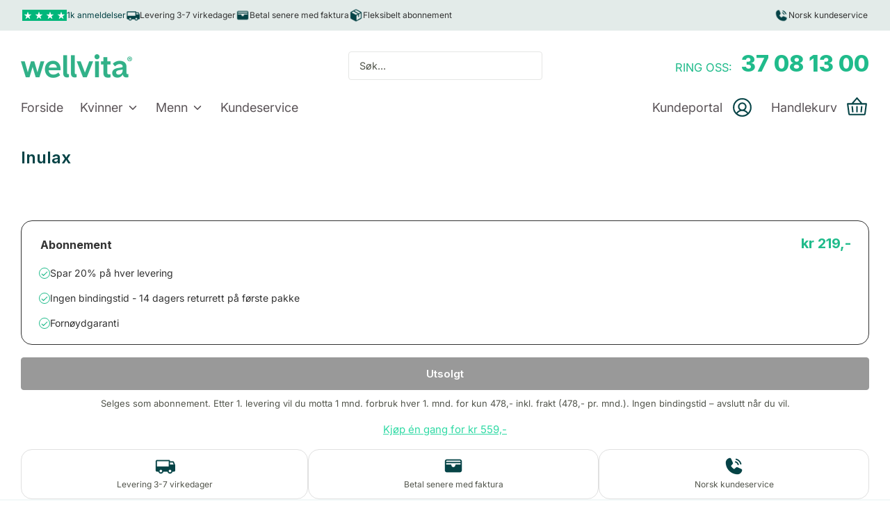

--- FILE ---
content_type: text/html; charset=utf-8
request_url: https://wellvita.no/products/inulax
body_size: 47546
content:
<!DOCTYPE html>
<html class="no-js" lang="nb">
  <head>
    
    <meta charset="utf-8" />
<meta name="viewport" content="width=device-width,initial-scale=1.0,maximum-scale=1" />
<meta http-equiv="X-UA-Compatible" content="IE=edge">


  

<meta name="description" content="Inulax støtter en normal tarmfunksjon ved å øke avføringsfrekvensen. Kjøp med fornøydgaranto | Spar 50% på første levering med abonnement!"><meta name="theme-color" content="#31daa5">

<title>
  Inulax | Få hjelp med fordøyelsen &ndash; Wellvita.no
</title>

<link rel="preload" href="//wellvita.no/cdn/shop/t/13/assets/styles.css?v=116083747944967087711767706108" as="style">

<link rel="preconnect" href="https://cdn.shopify.com" crossorigin>
<link rel="preconnect" href="https://fonts.shopifycdn.com" crossorigin>
<link rel="preconnect" href="https://fonts.gstatic.com" crossorigin>
<link rel="preconnect" href="https://monorail-edge.shopifysvc.com">
<link rel="preconnect" href="https://sleeknotecustomerscripts.sleeknote.com/34864.js"><link rel="preload" as="font" href="//wellvita.no/cdn/fonts/inter/inter_n7.02711e6b374660cfc7915d1afc1c204e633421e4.woff2" type="font/woff2" crossorigin>
<link rel="preload" as="font" href="//wellvita.no/cdn/fonts/inter/inter_n4.b2a3f24c19b4de56e8871f609e73ca7f6d2e2bb9.woff2" type="font/woff2" crossorigin>
<link rel="preload" as="font" href="//wellvita.no/cdn/fonts/inter/inter_n6.771af0474a71b3797eb38f3487d6fb79d43b6877.woff2" type="font/woff2" crossorigin>

<link rel="preload" href="//wellvita.no/cdn/shop/t/13/assets/vendor.js?v=158174702872405997721745848227" as="script">
<link rel="preload" href="//wellvita.no/cdn/shop/t/13/assets/theme.js?v=102200789135485338311746612372" as="script">
<link rel="stylesheet" href="https://cdn.jsdelivr.net/npm/intl-tel-input@25.3.1/build/css/intlTelInput.css">

<link rel="canonical" href="https://wellvita.no/products/inulax"/><link rel="shortcut icon" href="//wellvita.no/cdn/shop/files/Wellvita_fav_icon_256x256_447065ea-c67e-4448-968d-dbce0c5c2d5d.png?v=1664887995" type="image/png" />



<meta property="og:site_name" content="Wellvita.no">
<meta property="og:url" content="https://wellvita.no/products/inulax">
<meta property="og:title" content="Inulax">
<meta property="og:type" content="product">
<meta property="og:description" content="Inulax støtter en normal tarmfunksjon ved å øke avføringsfrekvensen. Kjøp med fornøydgaranto | Spar 50% på første levering med abonnement!">

  <meta property="og:price:amount" content="219,00">
  <meta property="og:price:currency" content="NOK">

<meta property="og:image" content="http://wellvita.no/cdn/shop/products/Inulax-kosttilskudd-360g_1200x1200.png?v=1753279491">
      <meta property="og:image:width" content="1000">
      <meta property="og:image:height" content="1000">
    
<meta property="og:image:secure_url" content="https://wellvita.no/cdn/shop/products/Inulax-kosttilskudd-360g_1200x1200.png?v=1753279491">


<meta name="twitter:card" content="summary_large_image">
<meta name="twitter:title" content="Inulax">
<meta name="twitter:description" content="Inulax støtter en normal tarmfunksjon ved å øke avføringsfrekvensen. Kjøp med fornøydgaranto | Spar 50% på første levering med abonnement!">

    
    
<script>
    window.theme = window.theme || {};
    theme.money_format = "kr {{amount_with_comma_separator}}";
    theme.strings = {
        previous: "Forrige",
        next: "Neste",
        addressError: "Vi fant ikke adressen",
        addressNoResults: "Ingen resultater for denne adresse",
        addressQueryLimit: "Du har overskredet Google API bruksgrense. Vurder å oppgradere til  \u003ca href=\"https:\/\/developers.google.com\/maps\/premium\/usage-limits\"\u003ePremium Plan\u003c\/a\u003e.",
        authError: "Det var et problem med å autentifisere din Google Maps API Key",
        icon_labels_left: "Venstre",
        icon_labels_right: "Høyre",
        icon_labels_down: "Ned",
        icon_labels_close: "Lukk",
        cart_terms_confirmation: "Du må godkjenne vilkårene",
        products_listing_from: "Fra",
        layout_live_search_see_all: "Se alle resultater",
        products_product_add_to_cart: "Legg til handlekurv",
        products_variant_no_stock: "Utsolgt",
        products_variant_non_existent: "Ikke tilgjengelig",
        onlyXLeft: "[[ quantity ]] på lager",
        products_product_unit_price_separator: "\/",
        general_navigation_menu_toggle_aria_label: "Vis meny",
        products_added_notification_title: "Nettopp lagt til",
        products_added_notification_item: "Vare",
        products_added_notification_unit_price: "Stykkpris",
        products_added_notification_quantity: "Antall",
        products_added_notification_total_price: "Totalpris",
        products_added_notification_shipping_note: "Eks. frakt",
        products_added_notification_keep_shopping: "Fortsett å handle",
        products_added_notification_cart: "Gå til handlekurv",
        products_product_adding_to_cart: "Legger til",
        products_product_added_to_cart: "Lagt til handlekurv",
        products_added_notification_subtotal: "Sum",
        products_labels_sold_out: "Utsolgt",
        products_labels_sale: "Salg",
        general_quick_search_pages: "Sider",
        general_quick_search_no_results: "Beklager. Søket ga ingen resultater.",
        free_cart_bar_text: "",
        free_cart_bar_text_success: "",
        subscription_product: "Abonnement",
        single_product: "Enkeltkjøp",
        estimated_delivery_no_orders: "",
        orders_product_quantity: "Translation missing: nb.wellvita_club.orders_page.quantity",
        checkout_phone_tooltip: "Dersom vi trenger å kontakte deg angående bestillingen din.",
        show_other_delivery_options: "Vis andre leveringsmuligheter",
        show_fewer_options: "Vis færre leveringsalternativer"
    };
    theme.routes = {
        search_url: '/search',
        cart_url: '/cart',
        cart_add_url: '/cart/add',
        cart_change_url: '/cart/change'
    };
    theme.settings = {
        cart_type: "drawer",
        prod_thumb_detail_show: false,
        show_size_chart: true,
        free_cart_bar_enabled: false,
        free_cart_bar_show_diff: false,
        free_delivery_limit: "",
        shop_locale: "nb",
        shop_currency: "NOK",
        country_iso_code: "NO",
        store_handle: "no-wellvita"
    };
    document.documentElement.className = document.documentElement.className.replace('no-js', '');
</script>
    <script id="CookieConsent" src="https://policy.app.cookieinformation.com/uc.js" data-culture="NB" type="text/javascript"></script>
      <script async src="https://unpkg.com/@googlemaps/extended-component-library@0.7"></script>
      <script
      async
      src="https://maps.googleapis.com/maps/api/js?key=AIzaSyBfqleCOIjxvQVRjIe-vVlfnHi8bBbJplY&libraries=places,place-autocomplete&loading=async"
    ></script>


    <script>window.performance && window.performance.mark && window.performance.mark('shopify.content_for_header.start');</script><meta id="shopify-digital-wallet" name="shopify-digital-wallet" content="/65814757630/digital_wallets/dialog">
<link rel="alternate" type="application/json+oembed" href="https://wellvita.no/products/inulax.oembed">
<script async="async" src="/checkouts/internal/preloads.js?locale=nb-NO"></script>
<script id="shopify-features" type="application/json">{"accessToken":"b0036ab9c444e5420f107ff4f653cc4e","betas":["rich-media-storefront-analytics"],"domain":"wellvita.no","predictiveSearch":true,"shopId":65814757630,"locale":"nb"}</script>
<script>var Shopify = Shopify || {};
Shopify.shop = "no-wellvita.myshopify.com";
Shopify.locale = "nb";
Shopify.currency = {"active":"NOK","rate":"1.0"};
Shopify.country = "NO";
Shopify.theme = {"name":"wellvita-theme\/production-no","id":135735116030,"schema_name":"Wellvita","schema_version":"4.11.5","theme_store_id":null,"role":"main"};
Shopify.theme.handle = "null";
Shopify.theme.style = {"id":null,"handle":null};
Shopify.cdnHost = "wellvita.no/cdn";
Shopify.routes = Shopify.routes || {};
Shopify.routes.root = "/";</script>
<script type="module">!function(o){(o.Shopify=o.Shopify||{}).modules=!0}(window);</script>
<script>!function(o){function n(){var o=[];function n(){o.push(Array.prototype.slice.apply(arguments))}return n.q=o,n}var t=o.Shopify=o.Shopify||{};t.loadFeatures=n(),t.autoloadFeatures=n()}(window);</script>
<script id="shop-js-analytics" type="application/json">{"pageType":"product"}</script>
<script defer="defer" async type="module" src="//wellvita.no/cdn/shopifycloud/shop-js/modules/v2/client.init-shop-cart-sync_BcaJ_6_J.nb.esm.js"></script>
<script defer="defer" async type="module" src="//wellvita.no/cdn/shopifycloud/shop-js/modules/v2/chunk.common_DjYlW7cL.esm.js"></script>
<script defer="defer" async type="module" src="//wellvita.no/cdn/shopifycloud/shop-js/modules/v2/chunk.modal_lg8uEhAC.esm.js"></script>
<script type="module">
  await import("//wellvita.no/cdn/shopifycloud/shop-js/modules/v2/client.init-shop-cart-sync_BcaJ_6_J.nb.esm.js");
await import("//wellvita.no/cdn/shopifycloud/shop-js/modules/v2/chunk.common_DjYlW7cL.esm.js");
await import("//wellvita.no/cdn/shopifycloud/shop-js/modules/v2/chunk.modal_lg8uEhAC.esm.js");

  window.Shopify.SignInWithShop?.initShopCartSync?.({"fedCMEnabled":true,"windoidEnabled":true});

</script>
<script id="__st">var __st={"a":65814757630,"offset":3600,"reqid":"58c9ad46-29ba-4b3d-88cb-ceacc266319c-1769740889","pageurl":"wellvita.no\/products\/inulax","u":"34ce5ff17a13","p":"product","rtyp":"product","rid":7820963479806};</script>
<script>window.ShopifyPaypalV4VisibilityTracking = true;</script>
<script id="captcha-bootstrap">!function(){'use strict';const t='contact',e='account',n='new_comment',o=[[t,t],['blogs',n],['comments',n],[t,'customer']],c=[[e,'customer_login'],[e,'guest_login'],[e,'recover_customer_password'],[e,'create_customer']],r=t=>t.map((([t,e])=>`form[action*='/${t}']:not([data-nocaptcha='true']) input[name='form_type'][value='${e}']`)).join(','),a=t=>()=>t?[...document.querySelectorAll(t)].map((t=>t.form)):[];function s(){const t=[...o],e=r(t);return a(e)}const i='password',u='form_key',d=['recaptcha-v3-token','g-recaptcha-response','h-captcha-response',i],f=()=>{try{return window.sessionStorage}catch{return}},m='__shopify_v',_=t=>t.elements[u];function p(t,e,n=!1){try{const o=window.sessionStorage,c=JSON.parse(o.getItem(e)),{data:r}=function(t){const{data:e,action:n}=t;return t[m]||n?{data:e,action:n}:{data:t,action:n}}(c);for(const[e,n]of Object.entries(r))t.elements[e]&&(t.elements[e].value=n);n&&o.removeItem(e)}catch(o){console.error('form repopulation failed',{error:o})}}const l='form_type',E='cptcha';function T(t){t.dataset[E]=!0}const w=window,h=w.document,L='Shopify',v='ce_forms',y='captcha';let A=!1;((t,e)=>{const n=(g='f06e6c50-85a8-45c8-87d0-21a2b65856fe',I='https://cdn.shopify.com/shopifycloud/storefront-forms-hcaptcha/ce_storefront_forms_captcha_hcaptcha.v1.5.2.iife.js',D={infoText:'Beskyttet av hCaptcha',privacyText:'Personvern',termsText:'Vilkår'},(t,e,n)=>{const o=w[L][v],c=o.bindForm;if(c)return c(t,g,e,D).then(n);var r;o.q.push([[t,g,e,D],n]),r=I,A||(h.body.append(Object.assign(h.createElement('script'),{id:'captcha-provider',async:!0,src:r})),A=!0)});var g,I,D;w[L]=w[L]||{},w[L][v]=w[L][v]||{},w[L][v].q=[],w[L][y]=w[L][y]||{},w[L][y].protect=function(t,e){n(t,void 0,e),T(t)},Object.freeze(w[L][y]),function(t,e,n,w,h,L){const[v,y,A,g]=function(t,e,n){const i=e?o:[],u=t?c:[],d=[...i,...u],f=r(d),m=r(i),_=r(d.filter((([t,e])=>n.includes(e))));return[a(f),a(m),a(_),s()]}(w,h,L),I=t=>{const e=t.target;return e instanceof HTMLFormElement?e:e&&e.form},D=t=>v().includes(t);t.addEventListener('submit',(t=>{const e=I(t);if(!e)return;const n=D(e)&&!e.dataset.hcaptchaBound&&!e.dataset.recaptchaBound,o=_(e),c=g().includes(e)&&(!o||!o.value);(n||c)&&t.preventDefault(),c&&!n&&(function(t){try{if(!f())return;!function(t){const e=f();if(!e)return;const n=_(t);if(!n)return;const o=n.value;o&&e.removeItem(o)}(t);const e=Array.from(Array(32),(()=>Math.random().toString(36)[2])).join('');!function(t,e){_(t)||t.append(Object.assign(document.createElement('input'),{type:'hidden',name:u})),t.elements[u].value=e}(t,e),function(t,e){const n=f();if(!n)return;const o=[...t.querySelectorAll(`input[type='${i}']`)].map((({name:t})=>t)),c=[...d,...o],r={};for(const[a,s]of new FormData(t).entries())c.includes(a)||(r[a]=s);n.setItem(e,JSON.stringify({[m]:1,action:t.action,data:r}))}(t,e)}catch(e){console.error('failed to persist form',e)}}(e),e.submit())}));const S=(t,e)=>{t&&!t.dataset[E]&&(n(t,e.some((e=>e===t))),T(t))};for(const o of['focusin','change'])t.addEventListener(o,(t=>{const e=I(t);D(e)&&S(e,y())}));const B=e.get('form_key'),M=e.get(l),P=B&&M;t.addEventListener('DOMContentLoaded',(()=>{const t=y();if(P)for(const e of t)e.elements[l].value===M&&p(e,B);[...new Set([...A(),...v().filter((t=>'true'===t.dataset.shopifyCaptcha))])].forEach((e=>S(e,t)))}))}(h,new URLSearchParams(w.location.search),n,t,e,['guest_login'])})(!0,!1)}();</script>
<script integrity="sha256-4kQ18oKyAcykRKYeNunJcIwy7WH5gtpwJnB7kiuLZ1E=" data-source-attribution="shopify.loadfeatures" defer="defer" src="//wellvita.no/cdn/shopifycloud/storefront/assets/storefront/load_feature-a0a9edcb.js" crossorigin="anonymous"></script>
<script data-source-attribution="shopify.dynamic_checkout.dynamic.init">var Shopify=Shopify||{};Shopify.PaymentButton=Shopify.PaymentButton||{isStorefrontPortableWallets:!0,init:function(){window.Shopify.PaymentButton.init=function(){};var t=document.createElement("script");t.src="https://wellvita.no/cdn/shopifycloud/portable-wallets/latest/portable-wallets.nb.js",t.type="module",document.head.appendChild(t)}};
</script>
<script data-source-attribution="shopify.dynamic_checkout.buyer_consent">
  function portableWalletsHideBuyerConsent(e){var t=document.getElementById("shopify-buyer-consent"),n=document.getElementById("shopify-subscription-policy-button");t&&n&&(t.classList.add("hidden"),t.setAttribute("aria-hidden","true"),n.removeEventListener("click",e))}function portableWalletsShowBuyerConsent(e){var t=document.getElementById("shopify-buyer-consent"),n=document.getElementById("shopify-subscription-policy-button");t&&n&&(t.classList.remove("hidden"),t.removeAttribute("aria-hidden"),n.addEventListener("click",e))}window.Shopify?.PaymentButton&&(window.Shopify.PaymentButton.hideBuyerConsent=portableWalletsHideBuyerConsent,window.Shopify.PaymentButton.showBuyerConsent=portableWalletsShowBuyerConsent);
</script>
<script data-source-attribution="shopify.dynamic_checkout.cart.bootstrap">document.addEventListener("DOMContentLoaded",(function(){function t(){return document.querySelector("shopify-accelerated-checkout-cart, shopify-accelerated-checkout")}if(t())Shopify.PaymentButton.init();else{new MutationObserver((function(e,n){t()&&(Shopify.PaymentButton.init(),n.disconnect())})).observe(document.body,{childList:!0,subtree:!0})}}));
</script>

<script>window.performance && window.performance.mark && window.performance.mark('shopify.content_for_header.end');</script>

    <link href="//wellvita.no/cdn/shop/t/13/assets/styles.css?v=116083747944967087711767706108" rel="stylesheet" type="text/css" media="all" />
    <link href="//wellvita.no/cdn/shop/t/13/assets/parcel_style.css?v=96562699837627169851764061812" rel="stylesheet" type="text/css" media="all" />

    









<script src="https://www.google.com/recaptcha/api.js?render="></script>
<script type="text/javascript" src="//widget.trustpilot.com/bootstrap/v5/tp.widget.bootstrap.min.js" async></script>
<script src="https://code.jquery.com/jquery-3.6.1.min.js" integrity="sha256-o88AwQnZB+VDvE9tvIXrMQaPlFFSUTR+nldQm1LuPXQ=" crossorigin="anonymous"></script>
<!-- Global site tag (gtag.js) - Google Analytics -->



<!-- begin Convert Experiences code -->
<script type="text/javascript">
  var _conv_page_type = 'product';
  var _conv_category_id = '';
  var _conv_category_name = '';
  var _conv_product_sku = '';
  var _conv_product_name = 'Inulax';
  var _conv_product_price = '219,00';
  var _conv_customer_id = '';
  var _conv_custom_v1 = 'Fiber';
  var _conv_custom_v2 = '';
  var _conv_custom_v3 = '0';
  var _conv_custom_v4 = '0,00';
</script>
<script type="text/javascript" src="//cdn-4.convertexperiments.com/js/10042162-10042659.js"></script>
<!-- end Convert Experiences code -->


<script>
    addEventListener('load', (event) => {
        window.dataLayer = window.dataLayer || [];
        function gtag(){ dataLayer.push(arguments); }
        gtag('js', new Date());
        gtag('config', '');
    });
</script>




    
    
    <!-- Google Tag Manager -->
    <script>
        addEventListener('load', (event) => {
            (function(w,d,s,l,i){w[l]=w[l]||[];w[l].push({'gtm.start':
            new Date().getTime(),event:'gtm.js'});var f=d.getElementsByTagName(s)[0],
            j=d.createElement(s),dl=l!='dataLayer'?'&l='+l:'';j.async=true;j.src=
            'https://server.wellvita.no/gtm.js?id='+i+dl;f.parentNode.insertBefore(j,f);
            })(window,document,'script','dataLayer','GTM-TBVWV6V');
        });        
    </script>
    <!-- End Google Tag Manager -->



    

<script>
  window.Shopify.loadFeatures(
  [
      {
          name: 'consent-tracking-api',
          version: '0.1',
      },
  ],
  error => {
      if (error) {
          throw error;
      }
    },
  );

  var cookie_script = document.createElement('script');
  cookie_script.setAttribute('src','https://policy.app.cookieinformation.com/uc.js');
  cookie_script.setAttribute('data-culture', 'DA');
  cookie_script.id = 'CookieConsent';
  document.head.appendChild(cookie_script);


  
  window.addEventListener('CookieInformationConsentGiven', function (event)
   {
        if (CookieInformation.getConsentGivenFor('cookie_cat_statistic') && CookieInformation.getConsentGivenFor('cookie_cat_marketing')) {
            window.Shopify.customerPrivacy?.setTrackingConsent(true, function(e){
                console.log("Set Tracking Consent", true);
        });
      } else {
        window.Shopify.customerPrivacy?.setTrackingConsent(false, function(e){
            console.log("Set Tracking Consent", false);
        });
      }
  }, false);
</script>








    <script type="application/ld+json">{
          "@context": "http://schema.org/",
          "@type": "Product",
          "name": "Inulax",
          "url": "https:\/\/wellvita.no\/products\/inulax","image": [
              "https:\/\/wellvita.no\/cdn\/shop\/products\/Inulax-kosttilskudd-360g_1000x.png?v=1753279491"
            ],"description": "Inulin bidrar til en normal tarmfunksjon ved å øke avføringshyppigheten. Produktet inneholder det naturlige stoffet sikori inulin, som har en gunstig effekt på bakteriefloraen i tarmen. Når tarmen fungerer normalt, økes avføringshyppigheten, dermed avhjelpes treg mage.\n|\nInulax - kosttilskud - 360 g\nInulin bidrar til en normal tarmfunksjon ved å øke avføringshyppigheten. Inneholder det naturlige stoffet sikori-inulin, som har en gunstig effekt på bakteriefloraen i tarmen. Når tarmen fungerer normalt, økes avføringshyppigheten, noe som hjelper ved treg mage. Inulax er i pulverform og kan drysses over yoghurt eller annen frokost eller røres ut i et glass vann\/juice. \nAnbefalt døgndose: 12 gram daglig.12 gram svarer til ca. 20 ml eller en stor spiseskje.Døgndose bør ikke overskrides. \nKosttilskudd har til hensikt å supplere kosten og bør ikke erstatte et balansert kosthold og en sunn livsstil.\nInulax kan drysses over yoghurt eller frokost.Pulveret kan også helles i et glass vann og oppløses ved lett omrøring.Inulax har en lett søtlig smak.\n\n\n\n\n\nInnhold pr. døgndose:\n\n\n\n\n\n\n\nInulin\n12 g\n\n\n\n\nSukker\n\n8%\n\n\n\n\nFiber\n 89%\n\n\n\n\nEnergiinnhold pr. døgndose: 102kJ\/25 kcal\nIngredienser:Cikorieinulin (Cichorium intybus L)\nOppbevaring: Oppbevares tørt, beskyttet mot lys og varme.Oppbevares utilgjengelig for små barn.Produsert for:Wellvita, NO-4865 Åmli, www.wellvita.no, Tlf: 37 08 13 00\nDet kan av og til forekomme mindre endringer i sammensetningen av våre produkter. Innholdsstoffer og ordlyd på etikettene blir også tilpasset gjeldende lovgivning eller hvis vi bytter leverandør for å skaffe mer optimale råvarer til produktet.","sku": "9118","brand": {
            "@type": "Thing",
            "name": "Wellvita"
          },
          
            "mpn": "5740016191181",
          
          "offers": [{
                "@type" : "Offer","sku": "9118","availability" : "http://schema.org/OutOfStock",
                
                  "price" : 559.0,
                
                "priceCurrency" : "NOK",
                "url" : "https:\/\/wellvita.no\/products\/inulax?variant=43344730751230",
                "seller": {
                  "@type": "Organization",
                  "name": "Wellvita.no"
                }
              },
{
                "@type" : "Offer","sku": "91180","availability" : "http://schema.org/OutOfStock",
                
                  "sale_price" : 219.0,
                
                "priceCurrency" : "NOK",
                "url" : "https:\/\/wellvita.no\/products\/inulax?variant=43344730783998",
                "seller": {
                  "@type": "Organization",
                  "name": "Wellvita.no"
                }
              }
]
        }
        </script>

<link rel="stylesheet" href="https://cdnjs.cloudflare.com/ajax/libs/slick-lightbox/0.2.12/slick-lightbox.css">
<script src="https://cdnjs.cloudflare.com/ajax/libs/jquery-zoom/1.7.21/jquery.zoom.min.js"></script>
<script src="https://cdnjs.cloudflare.com/ajax/libs/slick-lightbox/0.2.12/slick-lightbox.min.js"></script>
    <!-- Start of Sleeknote signup and lead generation tool - www.sleeknote.com -->

<script id="sleeknoteScript" type="text/javascript">   
    addEventListener('load', (event) => {
        (function () {        
            var sleeknoteScriptTag = document.createElement("script");        
            sleeknoteScriptTag.type = "text/javascript";        
            sleeknoteScriptTag.charset = "utf-8"; 
            sleeknoteScriptTag.src = ("//sleeknotecustomerscripts.sleeknote.com/34864.js");        
            var s = document.getElementById("sleeknoteScript");        
            s.parentNode.insertBefore(sleeknoteScriptTag, s);        
        })();
    });    
</script>
    
<!-- End of Sleeknote signup and lead generation tool - www.sleeknote.com -->
    <script type="text/javascript">
    (function(c,l,a,r,i,t,y){
        c[a]=c[a]||function(){(c[a].q=c[a].q||[]).push(arguments)};
        
t=l.createElement(r);t.async=1;t.src="https://www.clarity.ms/tag/"+i;
        y=l.getElementsByTagName(r)[0];y.parentNode.insertBefore(t,y);
    })(window, document, "clarity", "script", "dzapcx2qfk");
</script>

    <script type="text/javascript">
(function() {
var s = document.createElement('script');
s.defer = true;
s.type = 'text/javascript';
s.src = 'https://script.historianhq.com/efdce857847b4078b5f7486fa0e0ddc9';
document.getElementsByTagName('head')[0].appendChild(s);
})();
</script>
  <!-- BEGIN app block: shopify://apps/storeseo/blocks/store_seo_meta/64b24496-16f9-4afc-a800-84e6acc4a36c --><!-- BEGIN app snippet: google_site_verification_meta --><!-- END app snippet --><!-- BEGIN app snippet: no_follow_no_index --><!-- END app snippet --><!-- BEGIN app snippet: social_media_preview --><!-- END app snippet --><!-- BEGIN app snippet: canonical_url --><!-- END app snippet --><!-- BEGIN app snippet: redirect_out_of_stock --><!-- END app snippet --><!-- BEGIN app snippet: local_seo --><!-- END app snippet --><!-- BEGIN app snippet: local_seo_breadcrumb -->
  
  
    <script
      type="application/ld+json"
      injected-by-storeseo="true"
    >
      {
        "@context": "https://schema.org",
        "@type": "BreadcrumbList",
        "itemListElement": [{
          "@type": "ListItem",
          "position": 1,
          "name": "Home",
          "item": "https:\/\/wellvita.no"
        }
        
        ,{
          "@type": "ListItem",
          "position": 2,
          "name": "Inulax | Få hjelp med fordøyelsen"
        }
        
        ]
      }
    </script>
  

<!-- END app snippet --><!-- BEGIN app snippet: local_seo_collection -->
<!-- END app snippet --><!-- BEGIN app snippet: local_seo_blogs -->
<!-- END app snippet --><!-- BEGIN app snippet: local_seo_product -->

    

    <!-- END app snippet --><!-- BEGIN app snippet: local_seo_product_faqs -->
  
  

  
    

<!-- END app snippet --><!-- BEGIN app snippet: local_seo_article --><!-- END app snippet --><!-- BEGIN app snippet: local_seo_organization -->
<!-- END app snippet --><!-- BEGIN app snippet: local_seo_local_business --><!-- END app snippet -->


<!-- END app block --><!-- BEGIN app block: shopify://apps/hreflang-manager/blocks/gwa-hreflang/35dc0b05-d599-4c8e-8584-8cd17768854a --><!-- BEGIN app snippet: gwa-hreflang-product --><link rel="alternate" hreflang="sv-SE" href="https://wellvita.se/products/inulax"><link rel="alternate" hreflang="da-DK" href="https://wellvita.dk/products/inulax"><link rel="alternate" hreflang="nb-NO" href="https://wellvita.no/products/inulax"><link rel="alternate" hreflang="fi-FI" href="https://wellvita.fi/products/inulax"><!-- END app snippet --><!-- END app block --><!-- BEGIN app block: shopify://apps/stape-conversion-tracking/blocks/gtm/7e13c847-7971-409d-8fe0-29ec14d5f048 --><script>
  window.lsData = {};
  window.dataLayer = window.dataLayer || [];
  window.addEventListener("message", (event) => {
    if (event.data?.event) {
      window.dataLayer.push(event.data);
    }
  });
  window.dataShopStape = {
    shop: "wellvita.no",
    shopId: "65814757630",
  }
</script>

<!-- END app block --><!-- BEGIN app block: shopify://apps/eg-auto-add-to-cart/blocks/app-embed/0f7d4f74-1e89-4820-aec4-6564d7e535d2 -->










  
    <script
      async
      type="text/javascript"
      src="https://cdn.506.io/eg/script.js?shop=no-wellvita.myshopify.com&v=7"
    ></script>
  



  <meta id="easygift-shop" itemid="c2hvcF8kXzE3Njk3NDA4ODk=" content="{&quot;isInstalled&quot;:true,&quot;installedOn&quot;:&quot;2023-02-07T12:38:39.083Z&quot;,&quot;appVersion&quot;:&quot;3.0&quot;,&quot;subscriptionName&quot;:&quot;Unlimited&quot;,&quot;cartAnalytics&quot;:true,&quot;freeTrialEndsOn&quot;:null,&quot;settings&quot;:{&quot;reminderBannerStyle&quot;:{&quot;position&quot;:{&quot;horizontal&quot;:&quot;right&quot;,&quot;vertical&quot;:&quot;bottom&quot;},&quot;primaryColor&quot;:&quot;#000000&quot;,&quot;cssStyles&quot;:&quot;&quot;,&quot;headerText&quot;:&quot;Click here to reopen missed deals&quot;,&quot;subHeaderText&quot;:null,&quot;showImage&quot;:true,&quot;imageUrl&quot;:&quot;https:\/\/cdn.506.io\/eg\/eg_notification_default_512x512.png&quot;,&quot;displayAfter&quot;:5,&quot;closingMode&quot;:&quot;doNotAutoClose&quot;,&quot;selfcloseAfter&quot;:5,&quot;reshowBannerAfter&quot;:&quot;everyNewSession&quot;},&quot;addedItemIdentifier&quot;:&quot;_virizil-CSI_W19&quot;,&quot;ignoreOtherAppLineItems&quot;:null,&quot;customVariantsInfoLifetimeMins&quot;:null,&quot;redirectPath&quot;:null,&quot;ignoreNonStandardCartRequests&quot;:false,&quot;bannerStyle&quot;:{&quot;position&quot;:{&quot;horizontal&quot;:&quot;right&quot;,&quot;vertical&quot;:&quot;bottom&quot;},&quot;primaryColor&quot;:&quot;#000000&quot;,&quot;cssStyles&quot;:&quot;&quot;},&quot;themePresetId&quot;:&quot;0&quot;,&quot;notificationStyle&quot;:{&quot;position&quot;:{&quot;horizontal&quot;:&quot;right&quot;,&quot;vertical&quot;:&quot;bottom&quot;},&quot;primaryColor&quot;:&quot;#3A3A3A&quot;,&quot;duration&quot;:&quot;3.0&quot;,&quot;cssStyles&quot;:&quot;#aca-notifications-wrapper {\n  display: block;\n  right: 0;\n  bottom: 0;\n  position: fixed;\n  z-index: 99999999;\n  max-height: 100%;\n  overflow: auto;\n}\n.aca-notification-container {\n  display: flex;\n  flex-direction: row;\n  text-align: left;\n  font-size: 16px;\n  margin: 12px;\n  padding: 8px;\n  background-color: #FFFFFF;\n  width: fit-content;\n  box-shadow: rgb(170 170 170) 0px 0px 5px;\n  border-radius: 8px;\n  opacity: 0;\n  transition: opacity 0.4s ease-in-out;\n}\n.aca-notification-container .aca-notification-image {\n  display: flex;\n  align-items: center;\n  justify-content: center;\n  min-height: 60px;\n  min-width: 60px;\n  height: 60px;\n  width: 60px;\n  background-color: #FFFFFF;\n  margin: 8px;\n}\n.aca-notification-image img {\n  display: block;\n  max-width: 100%;\n  max-height: 100%;\n  width: auto;\n  height: auto;\n  border-radius: 6px;\n  box-shadow: rgba(99, 115, 129, 0.29) 0px 0px 4px 1px;\n}\n.aca-notification-container .aca-notification-text {\n  flex-grow: 1;\n  margin: 8px;\n  max-width: 260px;\n}\n.aca-notification-heading {\n  font-size: 24px;\n  margin: 0 0 0.3em 0;\n  line-height: normal;\n  word-break: break-word;\n  line-height: 1.2;\n  max-height: 3.6em;\n  overflow: hidden;\n  color: #3A3A3A;\n}\n.aca-notification-subheading {\n  font-size: 18px;\n  margin: 0;\n  line-height: normal;\n  word-break: break-word;\n  line-height: 1.4;\n  max-height: 5.6em;\n  overflow: hidden;\n  color: #3A3A3A;\n}\n@media screen and (max-width: 450px) {\n  #aca-notifications-wrapper {\n    left: 0;\n    right: 0;\n  }\n  .aca-notification-container {\n    width: auto;\n  }\n.aca-notification-container .aca-notification-text {\n    max-width: none;\n  }\n}&quot;,&quot;hasCustomizations&quot;:false},&quot;fetchCartData&quot;:false,&quot;useLocalStorage&quot;:{&quot;expiryMinutes&quot;:null,&quot;enabled&quot;:false},&quot;popupStyle&quot;:{&quot;primaryColor&quot;:&quot;#20bb8b&quot;,&quot;secondaryColor&quot;:&quot;#054346&quot;,&quot;cssStyles&quot;:&quot;#aca-modal {\n  position: fixed;\n  left: 0;\n  top: 0;\n  width: 100%;\n  height: 100%;\n  background: rgba(0, 0, 0, 0.5);\n  z-index: 99999999;\n  overflow-x: hidden;\n  overflow-y: auto;\n  display: block;\n}\n#aca-modal-wrapper {\n  display: flex;\n  align-items: center;\n  width: 80%;\n  height: auto;\n  max-width: 1000px;\n  min-height: calc(100% - 60px);\n  margin: 30px auto;\n}\n#aca-modal-container {\n  position: relative;\n  display: flex;\n  flex-direction: column;\n  align-items: center;\n  justify-content: center;\n  box-shadow: 0 0 1.5rem rgba(17, 17, 17, 0.7);\n  width: 100%;\n  padding: 20px;\n  background-color: #FFFFFF;\n}\n#aca-close-icon-container {\n  position: absolute;\n  top: 12px;\n  right: 12px;\n  width: 25px;\n  display: none;\n}\n#aca-close-icon {\n  stroke: #333333;\n}\n#aca-modal-custom-image-container {\n  background-color: #FFFFFF;\n  margin: 0.5em 0;\n}\n#aca-modal-custom-image-container img {\n  display: block;\n  min-width: 60px;\n  min-height: 60px;\n  max-width: 200px;\n  max-height: 200px;\n  width: auto;\n  height: auto;\n}\n#aca-modal-headline {\n  text-align: center;\n  text-transform: none;\n  letter-spacing: normal;\n  margin: 0.5em 0;\n  font-size: 30px;\n  color: #054346;\n}\n#aca-modal-subheadline {\n  text-align: center;\n  font-weight: normal;\n  margin: 0 0 0.5em 0;\n  font-size: 20px;\n  color: #054346;\n}\n#aca-products-container {\n  display: flex;\n  align-items: flex-start;\n  justify-content: center;\n  flex-wrap: wrap;\n  width: 85%;\n}\n#aca-products-container .aca-product {\n  text-align: center;\n  margin: 30px;\n  width: 200px;\n}\n.aca-product-image {\n  display: flex;\n  align-items: center;\n  justify-content: center;\n  width: 100%;\n  height: 200px;\n  background-color: #FFFFFF;\n  margin-bottom: 1em;\n}\n.aca-product-image img {\n  display: block;\n  max-width: 100%;\n  max-height: 100%;\n  width: auto;\n  height: auto;\n}\n.aca-product-name, .aca-subscription-name {\n  color: #333333;\n  line-height: inherit;\n  word-break: break-word;\n  font-size: 16px;\n}\n.aca-product-variant-name {\n  margin-top: 1em;\n  color: #333333;\n  line-height: inherit;\n  word-break: break-word;\n  font-size: 16px;\n}\n.aca-product-price {\n  color: #333333;\n  line-height: inherit;\n  font-size: 16px;\n}\n.aca-subscription-label {\n  color: #333333;\n  line-height: inherit;\n  word-break: break-word;\n  font-weight: 600;\n  font-size: 16px;\n}\n.aca-product-dropdown {\n  position: relative;\n  display: flex;\n  align-items: center;\n  cursor: pointer;\n  width: 100%;\n  height: 42px;\n  background-color: #FFFFFF;\n  line-height: inherit;\n  margin-bottom: 1em;\n}\n.aca-product-dropdown .dropdown-icon {\n  position: absolute;\n  right: 8px;\n  height: 12px;\n  width: 12px;\n  fill: #E1E3E4;\n}\n.aca-product-dropdown select::before,\n.aca-product-dropdown select::after {\n  box-sizing: border-box;\n}\nselect.aca-product-dropdown::-ms-expand {\n  display: none;\n}\n.aca-product-dropdown select {\n  box-sizing: border-box;\n  background-color: transparent;\n  border: none;\n  margin: 0;\n  cursor: inherit;\n  line-height: inherit;\n  outline: none;\n  -moz-appearance: none;\n  -webkit-appearance: none;\n  appearance: none;\n  background-image: none;\n  border-top-left-radius: 0;\n  border-top-right-radius: 0;\n  border-bottom-right-radius: 0;\n  border-bottom-left-radius: 0;\n  z-index: 1;\n  width: 100%;\n  height: 100%;\n  cursor: pointer;\n  border: 1px solid #E1E3E4;\n  border-radius: 2px;\n  color: #333333;\n  padding: 0 30px 0 10px;\n  font-size: 15px;\n}\n.aca-product-button {\n  border: none;\n  cursor: pointer;\n  width: 100%;\n  min-height: 42px;\n  word-break: break-word;\n  padding: 8px 14px;\n  background-color: #20bb8b;\n  text-transform: uppercase;\n  line-height: inherit;\n  border: 1px solid transparent;\n  border-radius: 2px;\n  font-size: 14px;\n  color: #FFFFFF;\n  font-weight: bold;\n  letter-spacing: 1.039px;\n}\n.aca-product-button.aca-product-out-of-stock-button {\n  cursor: default;\n  border: 1px solid #20bb8b;\n  background-color: #FFFFFF;\n  color: #20bb8b;\n}\n.aca-button-loader {\n  display: block;\n  border: 3px solid transparent;\n  border-radius: 50%;\n  border-top: 3px solid #FFFFFF;\n  width: 20px;\n  height: 20px;\n  background: transparent;\n  margin: 0 auto;\n  -webkit-animation: aca-loader 0.5s linear infinite;\n  animation: aca-loader 0.5s linear infinite;\n}\n@-webkit-keyframes aca-loader {\n  0% {\n    -webkit-transform: rotate(0deg);\n  }\n  100% {\n    -webkit-transform: rotate(360deg);\n  }\n}\n@keyframes aca-loader {\n  0% {\n    transform: rotate(0deg);\n  }\n  100% {\n    transform: rotate(360deg);\n  }\n}\n.aca-button-tick {\n  display: block;\n  transform: rotate(45deg);\n  -webkit-transform: rotate(45deg);\n  height: 19px;\n  width: 9px;\n  margin: 0 auto;\n  border-bottom: 3px solid #FFFFFF;\n  border-right: 3px solid #FFFFFF;\n}\n.aca-button-cross \u003e svg {\n  width: 22px;\n  margin-bottom: -6px;\n}\n.aca-button-cross .button-cross-icon {\n  stroke: #FFFFFF;\n}\n#aca-bottom-close {\n  cursor: pointer;\n  text-align: center;\n  word-break: break-word;\n  color: #20bb8b;\n  font-size: 16px;\n}\n@media screen and (min-width: 951px) and (max-width: 1200px) {\n   #aca-products-container {\n    width: 95%;\n    padding: 20px 0;\n  }\n  #aca-products-container .aca-product {\n    margin: 20px 3%;\n    padding: 0;\n  }\n}\n@media screen and (min-width: 951px) and (max-width: 1024px) {\n  #aca-products-container .aca-product {\n    margin: 20px 2%;\n  }\n}\n@media screen and (max-width: 950px) {\n  #aca-products-container {\n    width: 95%;\n    padding: 0;\n  }\n  #aca-products-container .aca-product {\n    width: 45%;\n    max-width: 200px;\n    margin: 2.5%;\n  }\n}\n@media screen and (min-width: 602px) and (max-width: 950px) {\n  #aca-products-container .aca-product {\n    margin: 4%;\n  }\n}\n@media screen and (max-width: 767px) {\n  #aca-modal-wrapper {\n    width: 90%;\n  }\n}\n@media screen and (max-width: 576px) {\n  #aca-modal-container {\n    padding: 23px 0 0;\n  }\n  #aca-close-icon-container {\n    display: block;\n  }\n  #aca-bottom-close {\n    margin: 10px;\n    font-size: 14px;\n  }\n  #aca-modal-headline {\n    margin: 10px 5%;\n    font-size: 20px;\n  }\n  #aca-modal-subheadline {\n    margin: 0 0 5px 0;\n    font-size: 16px;\n  }\n  .aca-product-image {\n    height: 100px;\n    margin: 0;\n  }\n  .aca-product-name, .aca-subscription-name, .aca-product-variant-name {\n    font-size: 12px;\n    margin: 5px 0;\n  }\n  .aca-product-dropdown select, .aca-product-button, .aca-subscription-label {\n    font-size: 12px;\n  }\n  .aca-product-dropdown {\n    height: 30px;\n    margin-bottom: 7px;\n  }\n  .aca-product-button {\n    min-height: 30px;\n    padding: 4px;\n    margin-bottom: 7px;\n  }\n  .aca-button-loader {\n    border: 2px solid transparent;\n    border-top: 2px solid #FFFFFF;\n    width: 12px;\n    height: 12px;\n  }\n  .aca-button-tick {\n    height: 12px;\n    width: 6px;\n    border-bottom: 2px solid #FFFFFF;\n    border-right: 2px solid #FFFFFF;\n  }\n  .aca-button-cross \u003e svg {\n    width: 15px;\n    margin-bottom: -4px;\n  }\n  .aca-button-cross .button-cross-icon {\n    stroke: #FFFFFF;\n  }\n}&quot;,&quot;hasCustomizations&quot;:false,&quot;addButtonText&quot;:&quot;Legg til gaven din&quot;,&quot;dismissButtonText&quot;:&quot;Lukk&quot;,&quot;outOfStockButtonText&quot;:&quot;Ikke på lager&quot;,&quot;imageUrl&quot;:null,&quot;showProductLink&quot;:false,&quot;subscriptionLabel&quot;:&quot;Subscription Plan&quot;},&quot;refreshAfterBannerClick&quot;:false,&quot;disableReapplyRules&quot;:false,&quot;disableReloadOnFailedAddition&quot;:false,&quot;autoReloadCartPage&quot;:false,&quot;ajaxRedirectPath&quot;:null,&quot;allowSimultaneousRequests&quot;:false,&quot;applyRulesOnCheckout&quot;:false,&quot;enableCartCtrlOverrides&quot;:true,&quot;scriptSettings&quot;:{&quot;branding&quot;:{&quot;removalRequestSent&quot;:null,&quot;show&quot;:false},&quot;productPageRedirection&quot;:{&quot;enabled&quot;:false,&quot;products&quot;:[],&quot;redirectionURL&quot;:&quot;\/&quot;},&quot;debugging&quot;:{&quot;enabled&quot;:false,&quot;enabledOn&quot;:null,&quot;stringifyObj&quot;:false},&quot;customCSS&quot;:null,&quot;removeEGPropertyFromSplitActionLineItems&quot;:false,&quot;fetchProductInfoFromSavedDomain&quot;:false,&quot;enableBuyNowInterceptions&quot;:false,&quot;removeProductsAddedFromExpiredRules&quot;:false,&quot;useFinalPrice&quot;:false,&quot;hideGiftedPropertyText&quot;:false,&quot;fetchCartDataBeforeRequest&quot;:false,&quot;decodePayload&quot;:false,&quot;delayUpdates&quot;:2000,&quot;hideAlertsOnFrontend&quot;:false}},&quot;translations&quot;:null,&quot;defaultLocale&quot;:&quot;nb&quot;,&quot;shopDomain&quot;:&quot;wellvita.no&quot;}">


<script defer>
  (async function() {
    try {

      const blockVersion = "v3"
      if (blockVersion != "v3") {
        return
      }

      let metaErrorFlag = false;
      if (metaErrorFlag) {
        return
      }

      // Parse metafields as JSON
      const metafields = {};

      // Process metafields in JavaScript
      let savedRulesArray = [];
      for (const [key, value] of Object.entries(metafields)) {
        if (value) {
          for (const prop in value) {
            // avoiding Object.Keys for performance gain -- no need to make an array of keys.
            savedRulesArray.push(value);
            break;
          }
        }
      }

      const metaTag = document.createElement('meta');
      metaTag.id = 'easygift-rules';
      metaTag.content = JSON.stringify(savedRulesArray);
      metaTag.setAttribute('itemid', 'cnVsZXNfJF8xNzY5NzQwODg5');

      document.head.appendChild(metaTag);
      } catch (err) {
        
      }
  })();
</script>


  <script
    type="text/javascript"
    defer
  >

    (function () {
      try {
        window.EG_INFO = window.EG_INFO || {};
        var shopInfo = {"isInstalled":true,"installedOn":"2023-02-07T12:38:39.083Z","appVersion":"3.0","subscriptionName":"Unlimited","cartAnalytics":true,"freeTrialEndsOn":null,"settings":{"reminderBannerStyle":{"position":{"horizontal":"right","vertical":"bottom"},"primaryColor":"#000000","cssStyles":"","headerText":"Click here to reopen missed deals","subHeaderText":null,"showImage":true,"imageUrl":"https:\/\/cdn.506.io\/eg\/eg_notification_default_512x512.png","displayAfter":5,"closingMode":"doNotAutoClose","selfcloseAfter":5,"reshowBannerAfter":"everyNewSession"},"addedItemIdentifier":"_virizil-CSI_W19","ignoreOtherAppLineItems":null,"customVariantsInfoLifetimeMins":null,"redirectPath":null,"ignoreNonStandardCartRequests":false,"bannerStyle":{"position":{"horizontal":"right","vertical":"bottom"},"primaryColor":"#000000","cssStyles":""},"themePresetId":"0","notificationStyle":{"position":{"horizontal":"right","vertical":"bottom"},"primaryColor":"#3A3A3A","duration":"3.0","cssStyles":"#aca-notifications-wrapper {\n  display: block;\n  right: 0;\n  bottom: 0;\n  position: fixed;\n  z-index: 99999999;\n  max-height: 100%;\n  overflow: auto;\n}\n.aca-notification-container {\n  display: flex;\n  flex-direction: row;\n  text-align: left;\n  font-size: 16px;\n  margin: 12px;\n  padding: 8px;\n  background-color: #FFFFFF;\n  width: fit-content;\n  box-shadow: rgb(170 170 170) 0px 0px 5px;\n  border-radius: 8px;\n  opacity: 0;\n  transition: opacity 0.4s ease-in-out;\n}\n.aca-notification-container .aca-notification-image {\n  display: flex;\n  align-items: center;\n  justify-content: center;\n  min-height: 60px;\n  min-width: 60px;\n  height: 60px;\n  width: 60px;\n  background-color: #FFFFFF;\n  margin: 8px;\n}\n.aca-notification-image img {\n  display: block;\n  max-width: 100%;\n  max-height: 100%;\n  width: auto;\n  height: auto;\n  border-radius: 6px;\n  box-shadow: rgba(99, 115, 129, 0.29) 0px 0px 4px 1px;\n}\n.aca-notification-container .aca-notification-text {\n  flex-grow: 1;\n  margin: 8px;\n  max-width: 260px;\n}\n.aca-notification-heading {\n  font-size: 24px;\n  margin: 0 0 0.3em 0;\n  line-height: normal;\n  word-break: break-word;\n  line-height: 1.2;\n  max-height: 3.6em;\n  overflow: hidden;\n  color: #3A3A3A;\n}\n.aca-notification-subheading {\n  font-size: 18px;\n  margin: 0;\n  line-height: normal;\n  word-break: break-word;\n  line-height: 1.4;\n  max-height: 5.6em;\n  overflow: hidden;\n  color: #3A3A3A;\n}\n@media screen and (max-width: 450px) {\n  #aca-notifications-wrapper {\n    left: 0;\n    right: 0;\n  }\n  .aca-notification-container {\n    width: auto;\n  }\n.aca-notification-container .aca-notification-text {\n    max-width: none;\n  }\n}","hasCustomizations":false},"fetchCartData":false,"useLocalStorage":{"expiryMinutes":null,"enabled":false},"popupStyle":{"primaryColor":"#20bb8b","secondaryColor":"#054346","cssStyles":"#aca-modal {\n  position: fixed;\n  left: 0;\n  top: 0;\n  width: 100%;\n  height: 100%;\n  background: rgba(0, 0, 0, 0.5);\n  z-index: 99999999;\n  overflow-x: hidden;\n  overflow-y: auto;\n  display: block;\n}\n#aca-modal-wrapper {\n  display: flex;\n  align-items: center;\n  width: 80%;\n  height: auto;\n  max-width: 1000px;\n  min-height: calc(100% - 60px);\n  margin: 30px auto;\n}\n#aca-modal-container {\n  position: relative;\n  display: flex;\n  flex-direction: column;\n  align-items: center;\n  justify-content: center;\n  box-shadow: 0 0 1.5rem rgba(17, 17, 17, 0.7);\n  width: 100%;\n  padding: 20px;\n  background-color: #FFFFFF;\n}\n#aca-close-icon-container {\n  position: absolute;\n  top: 12px;\n  right: 12px;\n  width: 25px;\n  display: none;\n}\n#aca-close-icon {\n  stroke: #333333;\n}\n#aca-modal-custom-image-container {\n  background-color: #FFFFFF;\n  margin: 0.5em 0;\n}\n#aca-modal-custom-image-container img {\n  display: block;\n  min-width: 60px;\n  min-height: 60px;\n  max-width: 200px;\n  max-height: 200px;\n  width: auto;\n  height: auto;\n}\n#aca-modal-headline {\n  text-align: center;\n  text-transform: none;\n  letter-spacing: normal;\n  margin: 0.5em 0;\n  font-size: 30px;\n  color: #054346;\n}\n#aca-modal-subheadline {\n  text-align: center;\n  font-weight: normal;\n  margin: 0 0 0.5em 0;\n  font-size: 20px;\n  color: #054346;\n}\n#aca-products-container {\n  display: flex;\n  align-items: flex-start;\n  justify-content: center;\n  flex-wrap: wrap;\n  width: 85%;\n}\n#aca-products-container .aca-product {\n  text-align: center;\n  margin: 30px;\n  width: 200px;\n}\n.aca-product-image {\n  display: flex;\n  align-items: center;\n  justify-content: center;\n  width: 100%;\n  height: 200px;\n  background-color: #FFFFFF;\n  margin-bottom: 1em;\n}\n.aca-product-image img {\n  display: block;\n  max-width: 100%;\n  max-height: 100%;\n  width: auto;\n  height: auto;\n}\n.aca-product-name, .aca-subscription-name {\n  color: #333333;\n  line-height: inherit;\n  word-break: break-word;\n  font-size: 16px;\n}\n.aca-product-variant-name {\n  margin-top: 1em;\n  color: #333333;\n  line-height: inherit;\n  word-break: break-word;\n  font-size: 16px;\n}\n.aca-product-price {\n  color: #333333;\n  line-height: inherit;\n  font-size: 16px;\n}\n.aca-subscription-label {\n  color: #333333;\n  line-height: inherit;\n  word-break: break-word;\n  font-weight: 600;\n  font-size: 16px;\n}\n.aca-product-dropdown {\n  position: relative;\n  display: flex;\n  align-items: center;\n  cursor: pointer;\n  width: 100%;\n  height: 42px;\n  background-color: #FFFFFF;\n  line-height: inherit;\n  margin-bottom: 1em;\n}\n.aca-product-dropdown .dropdown-icon {\n  position: absolute;\n  right: 8px;\n  height: 12px;\n  width: 12px;\n  fill: #E1E3E4;\n}\n.aca-product-dropdown select::before,\n.aca-product-dropdown select::after {\n  box-sizing: border-box;\n}\nselect.aca-product-dropdown::-ms-expand {\n  display: none;\n}\n.aca-product-dropdown select {\n  box-sizing: border-box;\n  background-color: transparent;\n  border: none;\n  margin: 0;\n  cursor: inherit;\n  line-height: inherit;\n  outline: none;\n  -moz-appearance: none;\n  -webkit-appearance: none;\n  appearance: none;\n  background-image: none;\n  border-top-left-radius: 0;\n  border-top-right-radius: 0;\n  border-bottom-right-radius: 0;\n  border-bottom-left-radius: 0;\n  z-index: 1;\n  width: 100%;\n  height: 100%;\n  cursor: pointer;\n  border: 1px solid #E1E3E4;\n  border-radius: 2px;\n  color: #333333;\n  padding: 0 30px 0 10px;\n  font-size: 15px;\n}\n.aca-product-button {\n  border: none;\n  cursor: pointer;\n  width: 100%;\n  min-height: 42px;\n  word-break: break-word;\n  padding: 8px 14px;\n  background-color: #20bb8b;\n  text-transform: uppercase;\n  line-height: inherit;\n  border: 1px solid transparent;\n  border-radius: 2px;\n  font-size: 14px;\n  color: #FFFFFF;\n  font-weight: bold;\n  letter-spacing: 1.039px;\n}\n.aca-product-button.aca-product-out-of-stock-button {\n  cursor: default;\n  border: 1px solid #20bb8b;\n  background-color: #FFFFFF;\n  color: #20bb8b;\n}\n.aca-button-loader {\n  display: block;\n  border: 3px solid transparent;\n  border-radius: 50%;\n  border-top: 3px solid #FFFFFF;\n  width: 20px;\n  height: 20px;\n  background: transparent;\n  margin: 0 auto;\n  -webkit-animation: aca-loader 0.5s linear infinite;\n  animation: aca-loader 0.5s linear infinite;\n}\n@-webkit-keyframes aca-loader {\n  0% {\n    -webkit-transform: rotate(0deg);\n  }\n  100% {\n    -webkit-transform: rotate(360deg);\n  }\n}\n@keyframes aca-loader {\n  0% {\n    transform: rotate(0deg);\n  }\n  100% {\n    transform: rotate(360deg);\n  }\n}\n.aca-button-tick {\n  display: block;\n  transform: rotate(45deg);\n  -webkit-transform: rotate(45deg);\n  height: 19px;\n  width: 9px;\n  margin: 0 auto;\n  border-bottom: 3px solid #FFFFFF;\n  border-right: 3px solid #FFFFFF;\n}\n.aca-button-cross \u003e svg {\n  width: 22px;\n  margin-bottom: -6px;\n}\n.aca-button-cross .button-cross-icon {\n  stroke: #FFFFFF;\n}\n#aca-bottom-close {\n  cursor: pointer;\n  text-align: center;\n  word-break: break-word;\n  color: #20bb8b;\n  font-size: 16px;\n}\n@media screen and (min-width: 951px) and (max-width: 1200px) {\n   #aca-products-container {\n    width: 95%;\n    padding: 20px 0;\n  }\n  #aca-products-container .aca-product {\n    margin: 20px 3%;\n    padding: 0;\n  }\n}\n@media screen and (min-width: 951px) and (max-width: 1024px) {\n  #aca-products-container .aca-product {\n    margin: 20px 2%;\n  }\n}\n@media screen and (max-width: 950px) {\n  #aca-products-container {\n    width: 95%;\n    padding: 0;\n  }\n  #aca-products-container .aca-product {\n    width: 45%;\n    max-width: 200px;\n    margin: 2.5%;\n  }\n}\n@media screen and (min-width: 602px) and (max-width: 950px) {\n  #aca-products-container .aca-product {\n    margin: 4%;\n  }\n}\n@media screen and (max-width: 767px) {\n  #aca-modal-wrapper {\n    width: 90%;\n  }\n}\n@media screen and (max-width: 576px) {\n  #aca-modal-container {\n    padding: 23px 0 0;\n  }\n  #aca-close-icon-container {\n    display: block;\n  }\n  #aca-bottom-close {\n    margin: 10px;\n    font-size: 14px;\n  }\n  #aca-modal-headline {\n    margin: 10px 5%;\n    font-size: 20px;\n  }\n  #aca-modal-subheadline {\n    margin: 0 0 5px 0;\n    font-size: 16px;\n  }\n  .aca-product-image {\n    height: 100px;\n    margin: 0;\n  }\n  .aca-product-name, .aca-subscription-name, .aca-product-variant-name {\n    font-size: 12px;\n    margin: 5px 0;\n  }\n  .aca-product-dropdown select, .aca-product-button, .aca-subscription-label {\n    font-size: 12px;\n  }\n  .aca-product-dropdown {\n    height: 30px;\n    margin-bottom: 7px;\n  }\n  .aca-product-button {\n    min-height: 30px;\n    padding: 4px;\n    margin-bottom: 7px;\n  }\n  .aca-button-loader {\n    border: 2px solid transparent;\n    border-top: 2px solid #FFFFFF;\n    width: 12px;\n    height: 12px;\n  }\n  .aca-button-tick {\n    height: 12px;\n    width: 6px;\n    border-bottom: 2px solid #FFFFFF;\n    border-right: 2px solid #FFFFFF;\n  }\n  .aca-button-cross \u003e svg {\n    width: 15px;\n    margin-bottom: -4px;\n  }\n  .aca-button-cross .button-cross-icon {\n    stroke: #FFFFFF;\n  }\n}","hasCustomizations":false,"addButtonText":"Legg til gaven din","dismissButtonText":"Lukk","outOfStockButtonText":"Ikke på lager","imageUrl":null,"showProductLink":false,"subscriptionLabel":"Subscription Plan"},"refreshAfterBannerClick":false,"disableReapplyRules":false,"disableReloadOnFailedAddition":false,"autoReloadCartPage":false,"ajaxRedirectPath":null,"allowSimultaneousRequests":false,"applyRulesOnCheckout":false,"enableCartCtrlOverrides":true,"scriptSettings":{"branding":{"removalRequestSent":null,"show":false},"productPageRedirection":{"enabled":false,"products":[],"redirectionURL":"\/"},"debugging":{"enabled":false,"enabledOn":null,"stringifyObj":false},"customCSS":null,"removeEGPropertyFromSplitActionLineItems":false,"fetchProductInfoFromSavedDomain":false,"enableBuyNowInterceptions":false,"removeProductsAddedFromExpiredRules":false,"useFinalPrice":false,"hideGiftedPropertyText":false,"fetchCartDataBeforeRequest":false,"decodePayload":false,"delayUpdates":2000,"hideAlertsOnFrontend":false}},"translations":null,"defaultLocale":"nb","shopDomain":"wellvita.no"};
        var productRedirectionEnabled = shopInfo.settings.scriptSettings.productPageRedirection.enabled;
        if (["Unlimited", "Enterprise"].includes(shopInfo.subscriptionName) && productRedirectionEnabled) {
          var products = shopInfo.settings.scriptSettings.productPageRedirection.products;
          if (products.length > 0) {
            var productIds = products.map(function(prod) {
              var productGid = prod.id;
              var productIdNumber = parseInt(productGid.split('/').pop());
              return productIdNumber;
            });
            var productInfo = {"id":7820963479806,"title":"Inulax","handle":"inulax","description":"\u003cp\u003e\u003cmeta charset=\"utf-8\"\u003e\u003cspan data-mce-fragment=\"1\"\u003eInulin bidrar til en normal tarmfunksjon ved å øke avføringshyppigheten. Produktet inneholder det naturlige stoffet sikori inulin, som har en gunstig effekt på bakteriefloraen i tarmen. Når tarmen fungerer normalt, økes avføringshyppigheten, dermed avhjelpes treg mage.\u003c\/span\u003e\u003c\/p\u003e\n\u003cp lang=\"en-US\"\u003e|\u003c\/p\u003e\n\u003cp class=\"product-desc\"\u003e\u003cstrong\u003eInulax - kosttilskud - 360 g\u003c\/strong\u003e\u003c\/p\u003e\n\u003cp class=\"product-desc\"\u003e\u003cspan\u003eInulin bidrar til en normal tarmfunksjon ved å øke avføringshyppigheten. Inneholder det naturlige stoffet sikori-inulin, som har en gunstig effekt på bakteriefloraen i tarmen. Når tarmen fungerer normalt, økes avføringshyppigheten, noe som hjelper ved treg mage. Inulax er i pulverform og kan drysses over yoghurt eller annen frokost eller røres ut i et glass vann\/juice. \u003c\/span\u003e\u003c\/p\u003e\n\u003cp\u003e\u003cstrong\u003eAnbefalt døgndose:\u003c\/strong\u003e\u003cspan\u003e \u003c\/span\u003e12 gram daglig.\u003cbr\u003e12 gram svarer til ca. 20 ml eller en stor spiseskje.\u003cbr\u003eDøgndose bør ikke overskrides. \u003c\/p\u003e\n\u003cp dir=\"LTR\" align=\"LEFT\"\u003e\u003cspan lang=\"NO-BOK\"\u003eKosttilskudd har til hensikt å supplere kosten og bør ikke erstatte et balansert kosthold og en sunn livsstil.\u003c\/span\u003e\u003c\/p\u003e\n\u003cp\u003eInulax kan drysses over yoghurt eller frokost.\u003cbr\u003ePulveret kan også helles i et glass vann og oppløses ved lett omrøring.\u003cbr\u003e\u003cbr\u003eInulax har en lett søtlig smak.\u003c\/p\u003e\n\u003cp class=\"product-desc\"\u003e\u003cbr\u003e\u003c\/p\u003e\n\u003ctable style=\"width: 534px;\" data-mce-style=\"width: 534px;\"\u003e\n\u003ctbody\u003e\n\u003ctr style=\"height: 12.625px;\" data-mce-style=\"height: 12.625px;\"\u003e\n\u003ctd style=\"width: 286px; height: 12.625px;\" data-mce-style=\"width: 286px; height: 12.625px;\"\u003e\n\u003cp\u003e\u003cstrong\u003eInnhold pr. døgndose:\u003c\/strong\u003e\u003c\/p\u003e\n\u003c\/td\u003e\n\u003ctd style=\"width: 141.031px; height: 12.625px; text-align: center;\" data-mce-style=\"width: 141.031px; height: 12.625px; text-align: center;\"\u003e\n\u003cp\u003e\u003cbr\u003e\u003c\/p\u003e\n\u003c\/td\u003e\n\u003ctd style=\"width: 82.9688px; height: 12.625px;\" data-mce-style=\"width: 82.9688px; height: 12.625px;\"\u003e\u003c\/td\u003e\n\u003c\/tr\u003e\n\u003ctr style=\"height: 12.625px;\" data-mce-style=\"height: 12.625px;\"\u003e\n\u003ctd style=\"width: 286px; height: 12.625px;\" data-mce-style=\"width: 286px; height: 12.625px;\"\u003e\u003cspan\u003eInulin\u003c\/span\u003e\u003c\/td\u003e\n\u003ctd style=\"width: 141.031px; height: 12.625px; text-align: center;\" data-mce-style=\"width: 141.031px; height: 12.625px; text-align: center;\"\u003e12 g\u003cbr\u003e\n\u003c\/td\u003e\n\u003ctd style=\"width: 82.9688px; height: 12.625px;\" data-mce-style=\"width: 82.9688px; height: 12.625px;\"\u003e\u003c\/td\u003e\n\u003c\/tr\u003e\n\u003ctr style=\"height: 12.625px;\" data-mce-style=\"height: 12.625px;\"\u003e\n\u003ctd style=\"width: 286px; height: 12.625px;\" data-mce-style=\"width: 286px; height: 12.625px;\"\u003eSukker\u003cbr\u003e\n\u003c\/td\u003e\n\u003ctd style=\"width: 141.031px; height: 12.625px; text-align: center;\" data-mce-style=\"width: 141.031px; height: 12.625px; text-align: center;\"\u003e8%\u003cbr\u003e\n\u003c\/td\u003e\n\u003ctd style=\"width: 82.9688px; height: 12.625px;\" data-mce-style=\"width: 82.9688px; height: 12.625px;\"\u003e\u003c\/td\u003e\n\u003c\/tr\u003e\n\u003ctr style=\"height: 12.625px;\" data-mce-style=\"height: 12.625px;\"\u003e\n\u003ctd style=\"width: 286px; height: 12.625px;\" data-mce-style=\"width: 286px; height: 12.625px;\"\u003eFiber\u003c\/td\u003e\n\u003ctd style=\"width: 141.031px; height: 12.625px; text-align: center;\" data-mce-style=\"width: 141.031px; height: 12.625px; text-align: center;\"\u003e 89%\u003c\/td\u003e\n\u003ctd style=\"width: 82.9688px; height: 12.625px;\" data-mce-style=\"width: 82.9688px; height: 12.625px;\"\u003e\u003c\/td\u003e\n\u003c\/tr\u003e\n\u003c\/tbody\u003e\n\u003c\/table\u003e\n\u003cp\u003eEnergiinnhold pr. døgndose: 102kJ\/25 kcal\u003cbr\u003e\u003c\/p\u003e\n\u003cp\u003e\u003cbr\u003e\u003cstrong\u003eIngredienser:\u003cbr\u003e\u003c\/strong\u003eCikorieinulin (\u003cem\u003eCichorium intybus\u003c\/em\u003e L)\u003cbr data-mce-fragment=\"1\"\u003e\u003cbr data-mce-fragment=\"1\"\u003e\u003cbr data-mce-fragment=\"1\"\u003e\u003c\/p\u003e\n\u003cp\u003e\u003cstrong\u003eOppbevaring:\u003c\/strong\u003e\u003cspan\u003e \u003c\/span\u003eOppbevares tørt, beskyttet mot lys og varme.\u003cbr\u003e\u003cbr\u003eOppbevares utilgjengelig for små barn.\u003cbr\u003e\u003cbr\u003e\u003cmeta charset=\"utf-8\"\u003e\u003cstrong data-mce-fragment=\"1\"\u003eProdusert for:\u003c\/strong\u003e\u003cbr\u003eWellvita, NO-4865 Åmli, www.wellvita.no, Tlf: 37 08 13 00\u003c\/p\u003e\n\u003cp dir=\"LTR\" align=\"LEFT\"\u003e\u003cspan lang=\"NO-BOK\"\u003eDet kan av og til forekomme mindre endringer i sammensetningen av våre produkter. Innholdsstoffer og ordlyd på etikettene blir også tilpasset gjeldende lovgivning eller hvis vi bytter leverandør for å skaffe mer optimale råvarer til produktet.\u003c\/span\u003e\u003c\/p\u003e","published_at":"2022-05-02T13:10:45+02:00","created_at":"2022-08-18T16:39:22+02:00","vendor":"Wellvita","type":"","tags":["Fiber","Glutenfri","Inulin","Laktosefri","Pulverform","På abonnement","Spar 50 % på første levering","Sukker","Unisex","Vegansk","Vegetarisk"],"price":21900,"price_min":21900,"price_max":55900,"available":false,"price_varies":true,"compare_at_price":43900,"compare_at_price_min":43900,"compare_at_price_max":43900,"compare_at_price_varies":false,"variants":[{"id":43344730751230,"title":"Enkeltkjøp","option1":"Enkeltkjøp","option2":null,"option3":null,"sku":"9118","requires_shipping":true,"taxable":true,"featured_image":null,"available":false,"name":"Inulax - Enkeltkjøp","public_title":"Enkeltkjøp","options":["Enkeltkjøp"],"price":55900,"weight":0,"compare_at_price":null,"inventory_management":"shopify","barcode":"5740016191181","requires_selling_plan":false,"selling_plan_allocations":[],"quantity_rule":{"min":1,"max":null,"increment":1}},{"id":43344730783998,"title":"Abonnement","option1":"Abonnement","option2":null,"option3":null,"sku":"91180","requires_shipping":true,"taxable":true,"featured_image":null,"available":false,"name":"Inulax - Abonnement","public_title":"Abonnement","options":["Abonnement"],"price":21900,"weight":0,"compare_at_price":43900,"inventory_management":"shopify","barcode":"5740016191181","requires_selling_plan":false,"selling_plan_allocations":[],"quantity_rule":{"min":1,"max":null,"increment":1}}],"images":["\/\/wellvita.no\/cdn\/shop\/products\/Inulax-kosttilskudd-360g.png?v=1753279491"],"featured_image":"\/\/wellvita.no\/cdn\/shop\/products\/Inulax-kosttilskudd-360g.png?v=1753279491","options":["Single"],"media":[{"alt":"Inulax kosttilskudd med cikorieinulin for normal tarmfunksjon og økt avføringshyppighet, 360g pulver.","id":30539176083710,"position":1,"preview_image":{"aspect_ratio":1.0,"height":1000,"width":1000,"src":"\/\/wellvita.no\/cdn\/shop\/products\/Inulax-kosttilskudd-360g.png?v=1753279491"},"aspect_ratio":1.0,"height":1000,"media_type":"image","src":"\/\/wellvita.no\/cdn\/shop\/products\/Inulax-kosttilskudd-360g.png?v=1753279491","width":1000}],"requires_selling_plan":false,"selling_plan_groups":[],"content":"\u003cp\u003e\u003cmeta charset=\"utf-8\"\u003e\u003cspan data-mce-fragment=\"1\"\u003eInulin bidrar til en normal tarmfunksjon ved å øke avføringshyppigheten. Produktet inneholder det naturlige stoffet sikori inulin, som har en gunstig effekt på bakteriefloraen i tarmen. Når tarmen fungerer normalt, økes avføringshyppigheten, dermed avhjelpes treg mage.\u003c\/span\u003e\u003c\/p\u003e\n\u003cp lang=\"en-US\"\u003e|\u003c\/p\u003e\n\u003cp class=\"product-desc\"\u003e\u003cstrong\u003eInulax - kosttilskud - 360 g\u003c\/strong\u003e\u003c\/p\u003e\n\u003cp class=\"product-desc\"\u003e\u003cspan\u003eInulin bidrar til en normal tarmfunksjon ved å øke avføringshyppigheten. Inneholder det naturlige stoffet sikori-inulin, som har en gunstig effekt på bakteriefloraen i tarmen. Når tarmen fungerer normalt, økes avføringshyppigheten, noe som hjelper ved treg mage. Inulax er i pulverform og kan drysses over yoghurt eller annen frokost eller røres ut i et glass vann\/juice. \u003c\/span\u003e\u003c\/p\u003e\n\u003cp\u003e\u003cstrong\u003eAnbefalt døgndose:\u003c\/strong\u003e\u003cspan\u003e \u003c\/span\u003e12 gram daglig.\u003cbr\u003e12 gram svarer til ca. 20 ml eller en stor spiseskje.\u003cbr\u003eDøgndose bør ikke overskrides. \u003c\/p\u003e\n\u003cp dir=\"LTR\" align=\"LEFT\"\u003e\u003cspan lang=\"NO-BOK\"\u003eKosttilskudd har til hensikt å supplere kosten og bør ikke erstatte et balansert kosthold og en sunn livsstil.\u003c\/span\u003e\u003c\/p\u003e\n\u003cp\u003eInulax kan drysses over yoghurt eller frokost.\u003cbr\u003ePulveret kan også helles i et glass vann og oppløses ved lett omrøring.\u003cbr\u003e\u003cbr\u003eInulax har en lett søtlig smak.\u003c\/p\u003e\n\u003cp class=\"product-desc\"\u003e\u003cbr\u003e\u003c\/p\u003e\n\u003ctable style=\"width: 534px;\" data-mce-style=\"width: 534px;\"\u003e\n\u003ctbody\u003e\n\u003ctr style=\"height: 12.625px;\" data-mce-style=\"height: 12.625px;\"\u003e\n\u003ctd style=\"width: 286px; height: 12.625px;\" data-mce-style=\"width: 286px; height: 12.625px;\"\u003e\n\u003cp\u003e\u003cstrong\u003eInnhold pr. døgndose:\u003c\/strong\u003e\u003c\/p\u003e\n\u003c\/td\u003e\n\u003ctd style=\"width: 141.031px; height: 12.625px; text-align: center;\" data-mce-style=\"width: 141.031px; height: 12.625px; text-align: center;\"\u003e\n\u003cp\u003e\u003cbr\u003e\u003c\/p\u003e\n\u003c\/td\u003e\n\u003ctd style=\"width: 82.9688px; height: 12.625px;\" data-mce-style=\"width: 82.9688px; height: 12.625px;\"\u003e\u003c\/td\u003e\n\u003c\/tr\u003e\n\u003ctr style=\"height: 12.625px;\" data-mce-style=\"height: 12.625px;\"\u003e\n\u003ctd style=\"width: 286px; height: 12.625px;\" data-mce-style=\"width: 286px; height: 12.625px;\"\u003e\u003cspan\u003eInulin\u003c\/span\u003e\u003c\/td\u003e\n\u003ctd style=\"width: 141.031px; height: 12.625px; text-align: center;\" data-mce-style=\"width: 141.031px; height: 12.625px; text-align: center;\"\u003e12 g\u003cbr\u003e\n\u003c\/td\u003e\n\u003ctd style=\"width: 82.9688px; height: 12.625px;\" data-mce-style=\"width: 82.9688px; height: 12.625px;\"\u003e\u003c\/td\u003e\n\u003c\/tr\u003e\n\u003ctr style=\"height: 12.625px;\" data-mce-style=\"height: 12.625px;\"\u003e\n\u003ctd style=\"width: 286px; height: 12.625px;\" data-mce-style=\"width: 286px; height: 12.625px;\"\u003eSukker\u003cbr\u003e\n\u003c\/td\u003e\n\u003ctd style=\"width: 141.031px; height: 12.625px; text-align: center;\" data-mce-style=\"width: 141.031px; height: 12.625px; text-align: center;\"\u003e8%\u003cbr\u003e\n\u003c\/td\u003e\n\u003ctd style=\"width: 82.9688px; height: 12.625px;\" data-mce-style=\"width: 82.9688px; height: 12.625px;\"\u003e\u003c\/td\u003e\n\u003c\/tr\u003e\n\u003ctr style=\"height: 12.625px;\" data-mce-style=\"height: 12.625px;\"\u003e\n\u003ctd style=\"width: 286px; height: 12.625px;\" data-mce-style=\"width: 286px; height: 12.625px;\"\u003eFiber\u003c\/td\u003e\n\u003ctd style=\"width: 141.031px; height: 12.625px; text-align: center;\" data-mce-style=\"width: 141.031px; height: 12.625px; text-align: center;\"\u003e 89%\u003c\/td\u003e\n\u003ctd style=\"width: 82.9688px; height: 12.625px;\" data-mce-style=\"width: 82.9688px; height: 12.625px;\"\u003e\u003c\/td\u003e\n\u003c\/tr\u003e\n\u003c\/tbody\u003e\n\u003c\/table\u003e\n\u003cp\u003eEnergiinnhold pr. døgndose: 102kJ\/25 kcal\u003cbr\u003e\u003c\/p\u003e\n\u003cp\u003e\u003cbr\u003e\u003cstrong\u003eIngredienser:\u003cbr\u003e\u003c\/strong\u003eCikorieinulin (\u003cem\u003eCichorium intybus\u003c\/em\u003e L)\u003cbr data-mce-fragment=\"1\"\u003e\u003cbr data-mce-fragment=\"1\"\u003e\u003cbr data-mce-fragment=\"1\"\u003e\u003c\/p\u003e\n\u003cp\u003e\u003cstrong\u003eOppbevaring:\u003c\/strong\u003e\u003cspan\u003e \u003c\/span\u003eOppbevares tørt, beskyttet mot lys og varme.\u003cbr\u003e\u003cbr\u003eOppbevares utilgjengelig for små barn.\u003cbr\u003e\u003cbr\u003e\u003cmeta charset=\"utf-8\"\u003e\u003cstrong data-mce-fragment=\"1\"\u003eProdusert for:\u003c\/strong\u003e\u003cbr\u003eWellvita, NO-4865 Åmli, www.wellvita.no, Tlf: 37 08 13 00\u003c\/p\u003e\n\u003cp dir=\"LTR\" align=\"LEFT\"\u003e\u003cspan lang=\"NO-BOK\"\u003eDet kan av og til forekomme mindre endringer i sammensetningen av våre produkter. Innholdsstoffer og ordlyd på etikettene blir også tilpasset gjeldende lovgivning eller hvis vi bytter leverandør for å skaffe mer optimale råvarer til produktet.\u003c\/span\u003e\u003c\/p\u003e"};
            var isProductInList = productIds.includes(productInfo.id);
            if (isProductInList) {
              var redirectionURL = shopInfo.settings.scriptSettings.productPageRedirection.redirectionURL;
              if (redirectionURL) {
                window.location = redirectionURL;
              }
            }
          }
        }

        

          var rawPriceString = "559,00";
    
          rawPriceString = rawPriceString.trim();
    
          var normalisedPrice;

          function processNumberString(str) {
            // Helper to find the rightmost index of '.', ',' or "'"
            const lastDot = str.lastIndexOf('.');
            const lastComma = str.lastIndexOf(',');
            const lastApostrophe = str.lastIndexOf("'");
            const lastIndex = Math.max(lastDot, lastComma, lastApostrophe);

            // If no punctuation, remove any stray spaces and return
            if (lastIndex === -1) {
              return str.replace(/[.,'\s]/g, '');
            }

            // Extract parts
            const before = str.slice(0, lastIndex).replace(/[.,'\s]/g, '');
            const after = str.slice(lastIndex + 1).replace(/[.,'\s]/g, '');

            // If the after part is 1 or 2 digits, treat as decimal
            if (after.length > 0 && after.length <= 2) {
              return `${before}.${after}`;
            }

            // Otherwise treat as integer with thousands separator removed
            return before + after;
          }

          normalisedPrice = processNumberString(rawPriceString)

          window.EG_INFO["43344730751230"] = {
            "price": `${normalisedPrice}`,
            "presentmentPrices": {
              "edges": [
                {
                  "node": {
                    "price": {
                      "amount": `${normalisedPrice}`,
                      "currencyCode": "NOK"
                    }
                  }
                }
              ]
            },
            "sellingPlanGroups": {
              "edges": [
                
              ]
            },
            "product": {
              "id": "gid://shopify/Product/7820963479806",
              "tags": ["Fiber","Glutenfri","Inulin","Laktosefri","Pulverform","På abonnement","Spar 50 % på første levering","Sukker","Unisex","Vegansk","Vegetarisk"],
              "collections": {
                "pageInfo": {
                  "hasNextPage": false
                },
                "edges": [
                  
                    {
                      "node": {
                        "id": "gid://shopify/Collection/427406622974"
                      }
                    },
                  
                    {
                      "node": {
                        "id": "gid://shopify/Collection/407336419582"
                      }
                    },
                  
                    {
                      "node": {
                        "id": "gid://shopify/Collection/400876044542"
                      }
                    },
                  
                    {
                      "node": {
                        "id": "gid://shopify/Collection/400874930430"
                      }
                    },
                  
                    {
                      "node": {
                        "id": "gid://shopify/Collection/432590684414"
                      }
                    },
                  
                    {
                      "node": {
                        "id": "gid://shopify/Collection/400875225342"
                      }
                    }
                  
                ]
              }
            },
            "id": "43344730751230",
            "timestamp": 1769740889
          };
        

          var rawPriceString = "219,00";
    
          rawPriceString = rawPriceString.trim();
    
          var normalisedPrice;

          function processNumberString(str) {
            // Helper to find the rightmost index of '.', ',' or "'"
            const lastDot = str.lastIndexOf('.');
            const lastComma = str.lastIndexOf(',');
            const lastApostrophe = str.lastIndexOf("'");
            const lastIndex = Math.max(lastDot, lastComma, lastApostrophe);

            // If no punctuation, remove any stray spaces and return
            if (lastIndex === -1) {
              return str.replace(/[.,'\s]/g, '');
            }

            // Extract parts
            const before = str.slice(0, lastIndex).replace(/[.,'\s]/g, '');
            const after = str.slice(lastIndex + 1).replace(/[.,'\s]/g, '');

            // If the after part is 1 or 2 digits, treat as decimal
            if (after.length > 0 && after.length <= 2) {
              return `${before}.${after}`;
            }

            // Otherwise treat as integer with thousands separator removed
            return before + after;
          }

          normalisedPrice = processNumberString(rawPriceString)

          window.EG_INFO["43344730783998"] = {
            "price": `${normalisedPrice}`,
            "presentmentPrices": {
              "edges": [
                {
                  "node": {
                    "price": {
                      "amount": `${normalisedPrice}`,
                      "currencyCode": "NOK"
                    }
                  }
                }
              ]
            },
            "sellingPlanGroups": {
              "edges": [
                
              ]
            },
            "product": {
              "id": "gid://shopify/Product/7820963479806",
              "tags": ["Fiber","Glutenfri","Inulin","Laktosefri","Pulverform","På abonnement","Spar 50 % på første levering","Sukker","Unisex","Vegansk","Vegetarisk"],
              "collections": {
                "pageInfo": {
                  "hasNextPage": false
                },
                "edges": [
                  
                    {
                      "node": {
                        "id": "gid://shopify/Collection/427406622974"
                      }
                    },
                  
                    {
                      "node": {
                        "id": "gid://shopify/Collection/407336419582"
                      }
                    },
                  
                    {
                      "node": {
                        "id": "gid://shopify/Collection/400876044542"
                      }
                    },
                  
                    {
                      "node": {
                        "id": "gid://shopify/Collection/400874930430"
                      }
                    },
                  
                    {
                      "node": {
                        "id": "gid://shopify/Collection/432590684414"
                      }
                    },
                  
                    {
                      "node": {
                        "id": "gid://shopify/Collection/400875225342"
                      }
                    }
                  
                ]
              }
            },
            "id": "43344730783998",
            "timestamp": 1769740889
          };
        
      } catch(err) {
      return
    }})()
  </script>



<!-- END app block --><!-- BEGIN app block: shopify://apps/klaviyo-email-marketing-sms/blocks/klaviyo-onsite-embed/2632fe16-c075-4321-a88b-50b567f42507 -->












  <script async src="https://static.klaviyo.com/onsite/js/Qwp7tQ/klaviyo.js?company_id=Qwp7tQ"></script>
  <script>!function(){if(!window.klaviyo){window._klOnsite=window._klOnsite||[];try{window.klaviyo=new Proxy({},{get:function(n,i){return"push"===i?function(){var n;(n=window._klOnsite).push.apply(n,arguments)}:function(){for(var n=arguments.length,o=new Array(n),w=0;w<n;w++)o[w]=arguments[w];var t="function"==typeof o[o.length-1]?o.pop():void 0,e=new Promise((function(n){window._klOnsite.push([i].concat(o,[function(i){t&&t(i),n(i)}]))}));return e}}})}catch(n){window.klaviyo=window.klaviyo||[],window.klaviyo.push=function(){var n;(n=window._klOnsite).push.apply(n,arguments)}}}}();</script>

  
    <script id="viewed_product">
      if (item == null) {
        var _learnq = _learnq || [];

        var MetafieldReviews = null
        var MetafieldYotpoRating = null
        var MetafieldYotpoCount = null
        var MetafieldLooxRating = null
        var MetafieldLooxCount = null
        var okendoProduct = null
        var okendoProductReviewCount = null
        var okendoProductReviewAverageValue = null
        try {
          // The following fields are used for Customer Hub recently viewed in order to add reviews.
          // This information is not part of __kla_viewed. Instead, it is part of __kla_viewed_reviewed_items
          MetafieldReviews = {};
          MetafieldYotpoRating = null
          MetafieldYotpoCount = null
          MetafieldLooxRating = null
          MetafieldLooxCount = null

          okendoProduct = null
          // If the okendo metafield is not legacy, it will error, which then requires the new json formatted data
          if (okendoProduct && 'error' in okendoProduct) {
            okendoProduct = null
          }
          okendoProductReviewCount = okendoProduct ? okendoProduct.reviewCount : null
          okendoProductReviewAverageValue = okendoProduct ? okendoProduct.reviewAverageValue : null
        } catch (error) {
          console.error('Error in Klaviyo onsite reviews tracking:', error);
        }

        var item = {
          Name: "Inulax",
          ProductID: 7820963479806,
          Categories: ["All products - without medicine etc.","Fornøydgaranti","Halv pris på første levering","Kosttilskudd fordøyelse","Prøv våre bestselgere","Se alle våre produkter"],
          ImageURL: "https://wellvita.no/cdn/shop/products/Inulax-kosttilskudd-360g_grande.png?v=1753279491",
          URL: "https://wellvita.no/products/inulax",
          Brand: "Wellvita",
          Price: "kr 219,00",
          Value: "219,00",
          CompareAtPrice: "kr 439,00"
        };
        _learnq.push(['track', 'Viewed Product', item]);
        _learnq.push(['trackViewedItem', {
          Title: item.Name,
          ItemId: item.ProductID,
          Categories: item.Categories,
          ImageUrl: item.ImageURL,
          Url: item.URL,
          Metadata: {
            Brand: item.Brand,
            Price: item.Price,
            Value: item.Value,
            CompareAtPrice: item.CompareAtPrice
          },
          metafields:{
            reviews: MetafieldReviews,
            yotpo:{
              rating: MetafieldYotpoRating,
              count: MetafieldYotpoCount,
            },
            loox:{
              rating: MetafieldLooxRating,
              count: MetafieldLooxCount,
            },
            okendo: {
              rating: okendoProductReviewAverageValue,
              count: okendoProductReviewCount,
            }
          }
        }]);
      }
    </script>
  




  <script>
    window.klaviyoReviewsProductDesignMode = false
  </script>







<!-- END app block --><script src="https://cdn.shopify.com/extensions/019bfabb-cffe-7cac-851e-a548516beb44/stape-remix-30/assets/widget.js" type="text/javascript" defer="defer"></script>
<link href="https://monorail-edge.shopifysvc.com" rel="dns-prefetch">
<script>(function(){if ("sendBeacon" in navigator && "performance" in window) {try {var session_token_from_headers = performance.getEntriesByType('navigation')[0].serverTiming.find(x => x.name == '_s').description;} catch {var session_token_from_headers = undefined;}var session_cookie_matches = document.cookie.match(/_shopify_s=([^;]*)/);var session_token_from_cookie = session_cookie_matches && session_cookie_matches.length === 2 ? session_cookie_matches[1] : "";var session_token = session_token_from_headers || session_token_from_cookie || "";function handle_abandonment_event(e) {var entries = performance.getEntries().filter(function(entry) {return /monorail-edge.shopifysvc.com/.test(entry.name);});if (!window.abandonment_tracked && entries.length === 0) {window.abandonment_tracked = true;var currentMs = Date.now();var navigation_start = performance.timing.navigationStart;var payload = {shop_id: 65814757630,url: window.location.href,navigation_start,duration: currentMs - navigation_start,session_token,page_type: "product"};window.navigator.sendBeacon("https://monorail-edge.shopifysvc.com/v1/produce", JSON.stringify({schema_id: "online_store_buyer_site_abandonment/1.1",payload: payload,metadata: {event_created_at_ms: currentMs,event_sent_at_ms: currentMs}}));}}window.addEventListener('pagehide', handle_abandonment_event);}}());</script>
<script id="web-pixels-manager-setup">(function e(e,d,r,n,o){if(void 0===o&&(o={}),!Boolean(null===(a=null===(i=window.Shopify)||void 0===i?void 0:i.analytics)||void 0===a?void 0:a.replayQueue)){var i,a;window.Shopify=window.Shopify||{};var t=window.Shopify;t.analytics=t.analytics||{};var s=t.analytics;s.replayQueue=[],s.publish=function(e,d,r){return s.replayQueue.push([e,d,r]),!0};try{self.performance.mark("wpm:start")}catch(e){}var l=function(){var e={modern:/Edge?\/(1{2}[4-9]|1[2-9]\d|[2-9]\d{2}|\d{4,})\.\d+(\.\d+|)|Firefox\/(1{2}[4-9]|1[2-9]\d|[2-9]\d{2}|\d{4,})\.\d+(\.\d+|)|Chrom(ium|e)\/(9{2}|\d{3,})\.\d+(\.\d+|)|(Maci|X1{2}).+ Version\/(15\.\d+|(1[6-9]|[2-9]\d|\d{3,})\.\d+)([,.]\d+|)( \(\w+\)|)( Mobile\/\w+|) Safari\/|Chrome.+OPR\/(9{2}|\d{3,})\.\d+\.\d+|(CPU[ +]OS|iPhone[ +]OS|CPU[ +]iPhone|CPU IPhone OS|CPU iPad OS)[ +]+(15[._]\d+|(1[6-9]|[2-9]\d|\d{3,})[._]\d+)([._]\d+|)|Android:?[ /-](13[3-9]|1[4-9]\d|[2-9]\d{2}|\d{4,})(\.\d+|)(\.\d+|)|Android.+Firefox\/(13[5-9]|1[4-9]\d|[2-9]\d{2}|\d{4,})\.\d+(\.\d+|)|Android.+Chrom(ium|e)\/(13[3-9]|1[4-9]\d|[2-9]\d{2}|\d{4,})\.\d+(\.\d+|)|SamsungBrowser\/([2-9]\d|\d{3,})\.\d+/,legacy:/Edge?\/(1[6-9]|[2-9]\d|\d{3,})\.\d+(\.\d+|)|Firefox\/(5[4-9]|[6-9]\d|\d{3,})\.\d+(\.\d+|)|Chrom(ium|e)\/(5[1-9]|[6-9]\d|\d{3,})\.\d+(\.\d+|)([\d.]+$|.*Safari\/(?![\d.]+ Edge\/[\d.]+$))|(Maci|X1{2}).+ Version\/(10\.\d+|(1[1-9]|[2-9]\d|\d{3,})\.\d+)([,.]\d+|)( \(\w+\)|)( Mobile\/\w+|) Safari\/|Chrome.+OPR\/(3[89]|[4-9]\d|\d{3,})\.\d+\.\d+|(CPU[ +]OS|iPhone[ +]OS|CPU[ +]iPhone|CPU IPhone OS|CPU iPad OS)[ +]+(10[._]\d+|(1[1-9]|[2-9]\d|\d{3,})[._]\d+)([._]\d+|)|Android:?[ /-](13[3-9]|1[4-9]\d|[2-9]\d{2}|\d{4,})(\.\d+|)(\.\d+|)|Mobile Safari.+OPR\/([89]\d|\d{3,})\.\d+\.\d+|Android.+Firefox\/(13[5-9]|1[4-9]\d|[2-9]\d{2}|\d{4,})\.\d+(\.\d+|)|Android.+Chrom(ium|e)\/(13[3-9]|1[4-9]\d|[2-9]\d{2}|\d{4,})\.\d+(\.\d+|)|Android.+(UC? ?Browser|UCWEB|U3)[ /]?(15\.([5-9]|\d{2,})|(1[6-9]|[2-9]\d|\d{3,})\.\d+)\.\d+|SamsungBrowser\/(5\.\d+|([6-9]|\d{2,})\.\d+)|Android.+MQ{2}Browser\/(14(\.(9|\d{2,})|)|(1[5-9]|[2-9]\d|\d{3,})(\.\d+|))(\.\d+|)|K[Aa][Ii]OS\/(3\.\d+|([4-9]|\d{2,})\.\d+)(\.\d+|)/},d=e.modern,r=e.legacy,n=navigator.userAgent;return n.match(d)?"modern":n.match(r)?"legacy":"unknown"}(),u="modern"===l?"modern":"legacy",c=(null!=n?n:{modern:"",legacy:""})[u],f=function(e){return[e.baseUrl,"/wpm","/b",e.hashVersion,"modern"===e.buildTarget?"m":"l",".js"].join("")}({baseUrl:d,hashVersion:r,buildTarget:u}),m=function(e){var d=e.version,r=e.bundleTarget,n=e.surface,o=e.pageUrl,i=e.monorailEndpoint;return{emit:function(e){var a=e.status,t=e.errorMsg,s=(new Date).getTime(),l=JSON.stringify({metadata:{event_sent_at_ms:s},events:[{schema_id:"web_pixels_manager_load/3.1",payload:{version:d,bundle_target:r,page_url:o,status:a,surface:n,error_msg:t},metadata:{event_created_at_ms:s}}]});if(!i)return console&&console.warn&&console.warn("[Web Pixels Manager] No Monorail endpoint provided, skipping logging."),!1;try{return self.navigator.sendBeacon.bind(self.navigator)(i,l)}catch(e){}var u=new XMLHttpRequest;try{return u.open("POST",i,!0),u.setRequestHeader("Content-Type","text/plain"),u.send(l),!0}catch(e){return console&&console.warn&&console.warn("[Web Pixels Manager] Got an unhandled error while logging to Monorail."),!1}}}}({version:r,bundleTarget:l,surface:e.surface,pageUrl:self.location.href,monorailEndpoint:e.monorailEndpoint});try{o.browserTarget=l,function(e){var d=e.src,r=e.async,n=void 0===r||r,o=e.onload,i=e.onerror,a=e.sri,t=e.scriptDataAttributes,s=void 0===t?{}:t,l=document.createElement("script"),u=document.querySelector("head"),c=document.querySelector("body");if(l.async=n,l.src=d,a&&(l.integrity=a,l.crossOrigin="anonymous"),s)for(var f in s)if(Object.prototype.hasOwnProperty.call(s,f))try{l.dataset[f]=s[f]}catch(e){}if(o&&l.addEventListener("load",o),i&&l.addEventListener("error",i),u)u.appendChild(l);else{if(!c)throw new Error("Did not find a head or body element to append the script");c.appendChild(l)}}({src:f,async:!0,onload:function(){if(!function(){var e,d;return Boolean(null===(d=null===(e=window.Shopify)||void 0===e?void 0:e.analytics)||void 0===d?void 0:d.initialized)}()){var d=window.webPixelsManager.init(e)||void 0;if(d){var r=window.Shopify.analytics;r.replayQueue.forEach((function(e){var r=e[0],n=e[1],o=e[2];d.publishCustomEvent(r,n,o)})),r.replayQueue=[],r.publish=d.publishCustomEvent,r.visitor=d.visitor,r.initialized=!0}}},onerror:function(){return m.emit({status:"failed",errorMsg:"".concat(f," has failed to load")})},sri:function(e){var d=/^sha384-[A-Za-z0-9+/=]+$/;return"string"==typeof e&&d.test(e)}(c)?c:"",scriptDataAttributes:o}),m.emit({status:"loading"})}catch(e){m.emit({status:"failed",errorMsg:(null==e?void 0:e.message)||"Unknown error"})}}})({shopId: 65814757630,storefrontBaseUrl: "https://wellvita.no",extensionsBaseUrl: "https://extensions.shopifycdn.com/cdn/shopifycloud/web-pixels-manager",monorailEndpoint: "https://monorail-edge.shopifysvc.com/unstable/produce_batch",surface: "storefront-renderer",enabledBetaFlags: ["2dca8a86"],webPixelsConfigList: [{"id":"1567981822","configuration":"{\"accountID\":\"65814757630\"}","eventPayloadVersion":"v1","runtimeContext":"STRICT","scriptVersion":"c0a2ceb098b536858278d481fbeefe60","type":"APP","apiClientId":10250649601,"privacyPurposes":[],"dataSharingAdjustments":{"protectedCustomerApprovalScopes":["read_customer_address","read_customer_email","read_customer_name","read_customer_personal_data","read_customer_phone"]}},{"id":"1363607806","configuration":"{\"accountID\":\"Qwp7tQ\",\"webPixelConfig\":\"eyJlbmFibGVBZGRlZFRvQ2FydEV2ZW50cyI6IHRydWV9\"}","eventPayloadVersion":"v1","runtimeContext":"STRICT","scriptVersion":"524f6c1ee37bacdca7657a665bdca589","type":"APP","apiClientId":123074,"privacyPurposes":["ANALYTICS","MARKETING"],"dataSharingAdjustments":{"protectedCustomerApprovalScopes":["read_customer_address","read_customer_email","read_customer_name","read_customer_personal_data","read_customer_phone"]}},{"id":"166527230","configuration":"{\"pixel_id\":\"463311867771817\",\"pixel_type\":\"facebook_pixel\",\"metaapp_system_user_token\":\"-\"}","eventPayloadVersion":"v1","runtimeContext":"OPEN","scriptVersion":"ca16bc87fe92b6042fbaa3acc2fbdaa6","type":"APP","apiClientId":2329312,"privacyPurposes":["ANALYTICS","MARKETING","SALE_OF_DATA"],"dataSharingAdjustments":{"protectedCustomerApprovalScopes":["read_customer_address","read_customer_email","read_customer_name","read_customer_personal_data","read_customer_phone"]}},{"id":"16056574","eventPayloadVersion":"1","runtimeContext":"LAX","scriptVersion":"1","type":"CUSTOM","privacyPurposes":["ANALYTICS","MARKETING","SALE_OF_DATA"],"name":"GTM"},{"id":"17367294","eventPayloadVersion":"1","runtimeContext":"LAX","scriptVersion":"1","type":"CUSTOM","privacyPurposes":["ANALYTICS","MARKETING","SALE_OF_DATA"],"name":"Convert"},{"id":"29786366","eventPayloadVersion":"1","runtimeContext":"LAX","scriptVersion":"4","type":"CUSTOM","privacyPurposes":[],"name":"GTM - Customer Events"},{"id":"114819326","eventPayloadVersion":"1","runtimeContext":"LAX","scriptVersion":"1","type":"CUSTOM","privacyPurposes":[],"name":"Stape.io Custom Pixel"},{"id":"shopify-app-pixel","configuration":"{}","eventPayloadVersion":"v1","runtimeContext":"STRICT","scriptVersion":"0450","apiClientId":"shopify-pixel","type":"APP","privacyPurposes":["ANALYTICS","MARKETING"]},{"id":"shopify-custom-pixel","eventPayloadVersion":"v1","runtimeContext":"LAX","scriptVersion":"0450","apiClientId":"shopify-pixel","type":"CUSTOM","privacyPurposes":["ANALYTICS","MARKETING"]}],isMerchantRequest: false,initData: {"shop":{"name":"Wellvita.no","paymentSettings":{"currencyCode":"NOK"},"myshopifyDomain":"no-wellvita.myshopify.com","countryCode":"NO","storefrontUrl":"https:\/\/wellvita.no"},"customer":null,"cart":null,"checkout":null,"productVariants":[{"price":{"amount":559.0,"currencyCode":"NOK"},"product":{"title":"Inulax","vendor":"Wellvita","id":"7820963479806","untranslatedTitle":"Inulax","url":"\/products\/inulax","type":""},"id":"43344730751230","image":{"src":"\/\/wellvita.no\/cdn\/shop\/products\/Inulax-kosttilskudd-360g.png?v=1753279491"},"sku":"9118","title":"Enkeltkjøp","untranslatedTitle":"Single"},{"price":{"amount":219.0,"currencyCode":"NOK"},"product":{"title":"Inulax","vendor":"Wellvita","id":"7820963479806","untranslatedTitle":"Inulax","url":"\/products\/inulax","type":""},"id":"43344730783998","image":{"src":"\/\/wellvita.no\/cdn\/shop\/products\/Inulax-kosttilskudd-360g.png?v=1753279491"},"sku":"91180","title":"Abonnement","untranslatedTitle":"Subscription"}],"purchasingCompany":null},},"https://wellvita.no/cdn","1d2a099fw23dfb22ep557258f5m7a2edbae",{"modern":"","legacy":""},{"shopId":"65814757630","storefrontBaseUrl":"https:\/\/wellvita.no","extensionBaseUrl":"https:\/\/extensions.shopifycdn.com\/cdn\/shopifycloud\/web-pixels-manager","surface":"storefront-renderer","enabledBetaFlags":"[\"2dca8a86\"]","isMerchantRequest":"false","hashVersion":"1d2a099fw23dfb22ep557258f5m7a2edbae","publish":"custom","events":"[[\"page_viewed\",{}],[\"product_viewed\",{\"productVariant\":{\"price\":{\"amount\":559.0,\"currencyCode\":\"NOK\"},\"product\":{\"title\":\"Inulax\",\"vendor\":\"Wellvita\",\"id\":\"7820963479806\",\"untranslatedTitle\":\"Inulax\",\"url\":\"\/products\/inulax\",\"type\":\"\"},\"id\":\"43344730751230\",\"image\":{\"src\":\"\/\/wellvita.no\/cdn\/shop\/products\/Inulax-kosttilskudd-360g.png?v=1753279491\"},\"sku\":\"9118\",\"title\":\"Enkeltkjøp\",\"untranslatedTitle\":\"Single\"}}]]"});</script><script>
  window.ShopifyAnalytics = window.ShopifyAnalytics || {};
  window.ShopifyAnalytics.meta = window.ShopifyAnalytics.meta || {};
  window.ShopifyAnalytics.meta.currency = 'NOK';
  var meta = {"product":{"id":7820963479806,"gid":"gid:\/\/shopify\/Product\/7820963479806","vendor":"Wellvita","type":"","handle":"inulax","variants":[{"id":43344730751230,"price":55900,"name":"Inulax - Enkeltkjøp","public_title":"Enkeltkjøp","sku":"9118"},{"id":43344730783998,"price":21900,"name":"Inulax - Abonnement","public_title":"Abonnement","sku":"91180"}],"remote":false},"page":{"pageType":"product","resourceType":"product","resourceId":7820963479806,"requestId":"58c9ad46-29ba-4b3d-88cb-ceacc266319c-1769740889"}};
  for (var attr in meta) {
    window.ShopifyAnalytics.meta[attr] = meta[attr];
  }
</script>
<script class="analytics">
  (function () {
    var customDocumentWrite = function(content) {
      var jquery = null;

      if (window.jQuery) {
        jquery = window.jQuery;
      } else if (window.Checkout && window.Checkout.$) {
        jquery = window.Checkout.$;
      }

      if (jquery) {
        jquery('body').append(content);
      }
    };

    var hasLoggedConversion = function(token) {
      if (token) {
        return document.cookie.indexOf('loggedConversion=' + token) !== -1;
      }
      return false;
    }

    var setCookieIfConversion = function(token) {
      if (token) {
        var twoMonthsFromNow = new Date(Date.now());
        twoMonthsFromNow.setMonth(twoMonthsFromNow.getMonth() + 2);

        document.cookie = 'loggedConversion=' + token + '; expires=' + twoMonthsFromNow;
      }
    }

    var trekkie = window.ShopifyAnalytics.lib = window.trekkie = window.trekkie || [];
    if (trekkie.integrations) {
      return;
    }
    trekkie.methods = [
      'identify',
      'page',
      'ready',
      'track',
      'trackForm',
      'trackLink'
    ];
    trekkie.factory = function(method) {
      return function() {
        var args = Array.prototype.slice.call(arguments);
        args.unshift(method);
        trekkie.push(args);
        return trekkie;
      };
    };
    for (var i = 0; i < trekkie.methods.length; i++) {
      var key = trekkie.methods[i];
      trekkie[key] = trekkie.factory(key);
    }
    trekkie.load = function(config) {
      trekkie.config = config || {};
      trekkie.config.initialDocumentCookie = document.cookie;
      var first = document.getElementsByTagName('script')[0];
      var script = document.createElement('script');
      script.type = 'text/javascript';
      script.onerror = function(e) {
        var scriptFallback = document.createElement('script');
        scriptFallback.type = 'text/javascript';
        scriptFallback.onerror = function(error) {
                var Monorail = {
      produce: function produce(monorailDomain, schemaId, payload) {
        var currentMs = new Date().getTime();
        var event = {
          schema_id: schemaId,
          payload: payload,
          metadata: {
            event_created_at_ms: currentMs,
            event_sent_at_ms: currentMs
          }
        };
        return Monorail.sendRequest("https://" + monorailDomain + "/v1/produce", JSON.stringify(event));
      },
      sendRequest: function sendRequest(endpointUrl, payload) {
        // Try the sendBeacon API
        if (window && window.navigator && typeof window.navigator.sendBeacon === 'function' && typeof window.Blob === 'function' && !Monorail.isIos12()) {
          var blobData = new window.Blob([payload], {
            type: 'text/plain'
          });

          if (window.navigator.sendBeacon(endpointUrl, blobData)) {
            return true;
          } // sendBeacon was not successful

        } // XHR beacon

        var xhr = new XMLHttpRequest();

        try {
          xhr.open('POST', endpointUrl);
          xhr.setRequestHeader('Content-Type', 'text/plain');
          xhr.send(payload);
        } catch (e) {
          console.log(e);
        }

        return false;
      },
      isIos12: function isIos12() {
        return window.navigator.userAgent.lastIndexOf('iPhone; CPU iPhone OS 12_') !== -1 || window.navigator.userAgent.lastIndexOf('iPad; CPU OS 12_') !== -1;
      }
    };
    Monorail.produce('monorail-edge.shopifysvc.com',
      'trekkie_storefront_load_errors/1.1',
      {shop_id: 65814757630,
      theme_id: 135735116030,
      app_name: "storefront",
      context_url: window.location.href,
      source_url: "//wellvita.no/cdn/s/trekkie.storefront.c59ea00e0474b293ae6629561379568a2d7c4bba.min.js"});

        };
        scriptFallback.async = true;
        scriptFallback.src = '//wellvita.no/cdn/s/trekkie.storefront.c59ea00e0474b293ae6629561379568a2d7c4bba.min.js';
        first.parentNode.insertBefore(scriptFallback, first);
      };
      script.async = true;
      script.src = '//wellvita.no/cdn/s/trekkie.storefront.c59ea00e0474b293ae6629561379568a2d7c4bba.min.js';
      first.parentNode.insertBefore(script, first);
    };
    trekkie.load(
      {"Trekkie":{"appName":"storefront","development":false,"defaultAttributes":{"shopId":65814757630,"isMerchantRequest":null,"themeId":135735116030,"themeCityHash":"10401108863896727618","contentLanguage":"nb","currency":"NOK"},"isServerSideCookieWritingEnabled":true,"monorailRegion":"shop_domain","enabledBetaFlags":["65f19447","b5387b81"]},"Session Attribution":{},"S2S":{"facebookCapiEnabled":false,"source":"trekkie-storefront-renderer","apiClientId":580111}}
    );

    var loaded = false;
    trekkie.ready(function() {
      if (loaded) return;
      loaded = true;

      window.ShopifyAnalytics.lib = window.trekkie;

      var originalDocumentWrite = document.write;
      document.write = customDocumentWrite;
      try { window.ShopifyAnalytics.merchantGoogleAnalytics.call(this); } catch(error) {};
      document.write = originalDocumentWrite;

      window.ShopifyAnalytics.lib.page(null,{"pageType":"product","resourceType":"product","resourceId":7820963479806,"requestId":"58c9ad46-29ba-4b3d-88cb-ceacc266319c-1769740889","shopifyEmitted":true});

      var match = window.location.pathname.match(/checkouts\/(.+)\/(thank_you|post_purchase)/)
      var token = match? match[1]: undefined;
      if (!hasLoggedConversion(token)) {
        setCookieIfConversion(token);
        window.ShopifyAnalytics.lib.track("Viewed Product",{"currency":"NOK","variantId":43344730751230,"productId":7820963479806,"productGid":"gid:\/\/shopify\/Product\/7820963479806","name":"Inulax - Enkeltkjøp","price":"559.00","sku":"9118","brand":"Wellvita","variant":"Enkeltkjøp","category":"","nonInteraction":true,"remote":false},undefined,undefined,{"shopifyEmitted":true});
      window.ShopifyAnalytics.lib.track("monorail:\/\/trekkie_storefront_viewed_product\/1.1",{"currency":"NOK","variantId":43344730751230,"productId":7820963479806,"productGid":"gid:\/\/shopify\/Product\/7820963479806","name":"Inulax - Enkeltkjøp","price":"559.00","sku":"9118","brand":"Wellvita","variant":"Enkeltkjøp","category":"","nonInteraction":true,"remote":false,"referer":"https:\/\/wellvita.no\/products\/inulax"});
      }
    });


        var eventsListenerScript = document.createElement('script');
        eventsListenerScript.async = true;
        eventsListenerScript.src = "//wellvita.no/cdn/shopifycloud/storefront/assets/shop_events_listener-3da45d37.js";
        document.getElementsByTagName('head')[0].appendChild(eventsListenerScript);

})();</script>
<script
  defer
  src="https://wellvita.no/cdn/shopifycloud/perf-kit/shopify-perf-kit-3.1.0.min.js"
  data-application="storefront-renderer"
  data-shop-id="65814757630"
  data-render-region="gcp-us-east1"
  data-page-type="product"
  data-theme-instance-id="135735116030"
  data-theme-name="Wellvita"
  data-theme-version="4.11.5"
  data-monorail-region="shop_domain"
  data-resource-timing-sampling-rate="10"
  data-shs="true"
  data-shs-beacon="true"
  data-shs-export-with-fetch="true"
  data-shs-logs-sample-rate="1"
  data-shs-beacon-endpoint="https://wellvita.no/api/collect"
></script>
</head>

  <body class="template-product Wellvita.no" data-country="NO" data-shop-locale="nb" data-template="product" >
    

<!-- Google Tag Manager (noscript) -->

    
    
    <noscript>
        <iframe src="https://server.wellvita.no/ns.html?id='GTM-TBVWV6V'"
        height="0" width="0" style="display:none;visibility:hidden"></iframe>
    </noscript>

<!-- End Google Tag Manager (noscript) -->
    <a class="skip-link visually-hidden" href="#content">Gå til innhold</a>

    


<div id="shopify-section-cart-drawer" class="shopify-section">

  <script type="text/javascript">
    function _conv_copy_cookies(form) {
      try {
        var _conv_v = encodeURIComponent(convert.getCookie("_conv_v"));
        var _conv_s = encodeURIComponent(convert.getCookie("_conv_s"));
        form.action = '/cart?_conv_v=' + _conv_v + '&_conv_s=' + _conv_s;
      } catch (e) {}
      return true;
    }
  </script>





<div id="slide-in-cart" class="drawer d-flex" data-proceed-with-new-checkout="true">
  <div class="slide-overlay"></div>
  <div class="content-main">
    <div class="content-container">
      <div class="loading d-none">
        <svg viewBox="0 0 100 100" class="Icon Icon--loading">
      <g transform="rotate(0 50 50)">
        <rect x="47" y="24" rx="3" ry="3" width="6" height="12" fill="#5b5b5b">
          <animate attributeName="opacity" values="1;0" keyTimes="0;1" dur="1s" begin="-0.9166666666666666s" repeatCount="indefinite"/>
        </rect>
      </g><g transform="rotate(30 50 50)">
        <rect x="47" y="24" rx="3" ry="3" width="6" height="12" fill="#5b5b5b">
          <animate attributeName="opacity" values="1;0" keyTimes="0;1" dur="1s" begin="-0.8333333333333334s" repeatCount="indefinite"/>
        </rect>
      </g><g transform="rotate(60 50 50)">
        <rect x="47" y="24" rx="3" ry="3" width="6" height="12" fill="#5b5b5b">
          <animate attributeName="opacity" values="1;0" keyTimes="0;1" dur="1s" begin="-0.75s" repeatCount="indefinite"/>
        </rect>
      </g><g transform="rotate(90 50 50)">
        <rect x="47" y="24" rx="3" ry="3" width="6" height="12" fill="#5b5b5b">
          <animate attributeName="opacity" values="1;0" keyTimes="0;1" dur="1s" begin="-0.6666666666666666s" repeatCount="indefinite"/>
        </rect>
      </g><g transform="rotate(120 50 50)">
        <rect x="47" y="24" rx="3" ry="3" width="6" height="12" fill="#5b5b5b">
          <animate attributeName="opacity" values="1;0" keyTimes="0;1" dur="1s" begin="-0.5833333333333334s" repeatCount="indefinite"/>
        </rect>
      </g><g transform="rotate(150 50 50)">
        <rect x="47" y="24" rx="3" ry="3" width="6" height="12" fill="#5b5b5b">
          <animate attributeName="opacity" values="1;0" keyTimes="0;1" dur="1s" begin="-0.5s" repeatCount="indefinite"/>
        </rect>
      </g><g transform="rotate(180 50 50)">
        <rect x="47" y="24" rx="3" ry="3" width="6" height="12" fill="#5b5b5b">
          <animate attributeName="opacity" values="1;0" keyTimes="0;1" dur="1s" begin="-0.4166666666666667s" repeatCount="indefinite"/>
        </rect>
      </g><g transform="rotate(210 50 50)">
        <rect x="47" y="24" rx="3" ry="3" width="6" height="12" fill="#5b5b5b">
          <animate attributeName="opacity" values="1;0" keyTimes="0;1" dur="1s" begin="-0.3333333333333333s" repeatCount="indefinite"/>
        </rect>
      </g><g transform="rotate(240 50 50)">
        <rect x="47" y="24" rx="3" ry="3" width="6" height="12" fill="#5b5b5b">
          <animate attributeName="opacity" values="1;0" keyTimes="0;1" dur="1s" begin="-0.25s" repeatCount="indefinite"/>
        </rect>
      </g><g transform="rotate(270 50 50)">
        <rect x="47" y="24" rx="3" ry="3" width="6" height="12" fill="#5b5b5b">
          <animate attributeName="opacity" values="1;0" keyTimes="0;1" dur="1s" begin="-0.16666666666666666s" repeatCount="indefinite"/>
        </rect>
      </g><g transform="rotate(300 50 50)">
        <rect x="47" y="24" rx="3" ry="3" width="6" height="12" fill="#5b5b5b">
          <animate attributeName="opacity" values="1;0" keyTimes="0;1" dur="1s" begin="-0.08333333333333333s" repeatCount="indefinite"/>
        </rect>
      </g><g transform="rotate(330 50 50)">
        <rect x="47" y="24" rx="3" ry="3" width="6" height="12" fill="#5b5b5b">
          <animate attributeName="opacity" values="1;0" keyTimes="0;1" dur="1s" begin="0s" repeatCount="indefinite"/>
        </rect>
      </g>
    </svg>
      </div>
      <div class="cart-main">
        <div data-section-type="cart-template" data-ajax-update="true" class="cart-template ">
        
            <form action="/cart" method="post" id="cartform"  onsubmit="return _conv_copy_cookies(this)" >
            
              <div class="cart-item-list__wrapper">
                <div class="cart-item-list__head">
                  <h3 class="majortitle highlight">Handlekurv</h3>
                  <a href="#" class="slide-in-close"><svg width="24" height="24" viewBox="0 0 24 24" fill="none" stroke="currentColor" stroke-width="2" stroke-linecap="round" stroke-linejoin="round" class="feather feather-x"><line x1="18" y1="6" x2="6" y2="18"></line><line x1="6" y1="6" x2="18" y2="18"></line></svg></a>
                </div>

                <div class="cart__discount--claim d-none">
                  <span>Rabatten er lagt i handlekurven</span>
                </div>

                <div id="email-check-success" style="background:var(--font_col_link);padding:10px; border-radius:5px;color:#fff;display:none">
                  Gaven din er lagt til i handlekurven
                </div>
          
                
                
                <div class="cart-item-list__body">
                  
                  
                  
                    <template class="cart-item-template">
                      

<div
  class="cart-item product-"
  product-quantity=""
  variant_id=""
  discount-code-applied="false"
  save-with-discount="0"
  is-product-discounted="false "
  product-type=""
>
  <script type="application/json" class="ProductVariantJson">null</script>
  <div class="cart-item__column cart-item__image">
    <a href="">
      <img src="//wellvita.no/cdn/shopifycloud/storefront/assets/no-image-2048-a2addb12_medium.gif" alt="">
    </a>
  </div>

  <div class="cart-item__details-section">
    <div class="cart-item__product--info">
      <div class="cart-item__column cart-item__description">
        <div class="cart-item__description--inner">
          <a class="name highlight" href="">
            <span class="saso-cart-item-discount-notes" data-key=""></span>
            <span class="saso-cart-item-upsell-notes" data-key=""></span>
          </a>

          
            <div class="type">
              
            </div>
          

          

          
            <div
              class="variant"
              
            >
              
                
                <span class="variant-type">
                  
                  
                </span>
                
              

              

              
            </div>
          

          

          <div class="cart-item__discount--wrapper d-none">
            <span class="cart-item__discount--placeholder">Rabatt</span>
            <span class="cart-item__discount--box">Intro<span class="percentage_comparison"></span
            ></span>
          </div>
        </div>

        

        
          

  
  
    <div class="backorder hidden">
      
    <p>
      <span class="backorder__variant">
        
        - 
      </span>
      er snart på lager og vil sendes så snart den har ankommet varelageret.
    </p>
  
    </div>
  


        
      </div></div>
    <div class="cart-item__column cart-item__quantity cart-item__product--price">
      <div class="cart-item__column cart-item__total highlight" data-line="">
        <div class="item-prices">
          <span
            class="saso-cart-item-line-price current-price saso-cart-item-line-price--main-price  color-default "
            data-key=""
            ><span class="theme-money"></span></span
          >

          
          <span
            class="saso-cart-item-line-price saso-cart-item-line-price--compare-at-price  d-none  "
            data-key=""
          >
            <div class="theme-money struck-out-price">
              
            </div>
          </span>
        </div>

        <div class="product-quantity__wrapper">
          
            <div class="product-quantity buttoned-input">
              <a
                id="updates_dec_"
                class="notabutton quantity-down "
                href="#"
                aria-label="Redusere"
              ><svg width="24" height="24" viewBox="0 0 24 24" fill="none" stroke="currentColor" stroke-width="1" stroke-linecap="round" stroke-linejoin="round" class="feather feather-minus"><title>Minus</title><line x1="5" y1="12" x2="19" y2="12"></line></svg></a>
              
              <input
                class="
                  cart-item__quantity-input
                  
                "
                type="text"
                size="2"
                id="updates_"
                
                name="updates[]"
                value=""
                data-initial-value=""
                data-line=""
                
                aria-label="Antall"
              >
              <a
                id="updates_inc_"
                class="notabutton quantity-up"
                href="#"
                aria-label="Øke"
              ><svg width="24" height="24" viewBox="0 0 24 24" fill="none" stroke="currentColor" stroke-width="1" stroke-linecap="round" stroke-linejoin="round" class="feather feather-plus"><title>Pluss</title><line x1="12" y1="5" x2="12" y2="19"></line><line x1="5" y1="12" x2="19" y2="12"></line></svg></a>
            </div>
          
        </div>
        <a class="remove">
          <svg width="17" height="22" viewBox="0 0 17 22" fill="none">
      <path
          d="M2.35608 5.7058V18C2.35608 19.6569 3.69922 21 5.35608 21H11.1209C12.7777 21 14.1209 19.6569 14.1209 18V5.7058"
          stroke="#C4C4C4" stroke-linecap="round" stroke-linejoin="round" />
      <path
          d="M5.29297 3.35284V2.99989C5.29297 1.89532 6.1884 0.999885 7.29297 0.999885H9.17537C10.2799 0.999885 11.1754 1.89532 11.1754 2.99989V3.35284"
          stroke="#C4C4C4" stroke-linecap="round" stroke-linejoin="round" />
      <line x1="5.20703" y1="9.7352" x2="5.20703" y2="18.147" stroke="#C4C4C4" stroke-linecap="round"
          stroke-linejoin="round" />
      <line x1="11.0891" y1="9.7352" x2="11.0891" y2="18.147" stroke="#C4C4C4" stroke-linecap="round"
          stroke-linejoin="round" />
      <line x1="8.14417" y1="9.7352" x2="8.14417" y2="18.147" stroke="#C4C4C4" stroke-linecap="round"
          stroke-linejoin="round" />
      <line x1="0.5" y1="3.44167" x2="15.9707" y2="3.44167" stroke="#C4C4C4" stroke-linecap="round"
          stroke-linejoin="round" />
    </svg>
        </a>
      </div>
    </div>
  </div>
</div>

                    </template>
                  


                </div>

                <div class="upsell-products">
                  
                    
                    
                    
                    
                    
                    
                    
                      
                    
                  
                    
                    
                    
                    
                    
                    
                    
                      
                    
                  
                    
                    
                    
                    
                    
                    
                    
                      
                    
                  
                  
                </div>
                  
                

                
      
              </div>
        
              <div class="checkout-subtotal-container">
                
        
                <div class="checkout-subtotal-container__right ">
        
                  <div class="slide-cart-subtotal-container">
                    
                    
<div class="slide_cart__discount--container d-none">
                      <span class="discount__label">
                        
                        <span>Total rabatt</span>

                      </span>
                      <span class="discount__value">
                      </span>
                    </div>
                    <div class="slide-cart__go-to-cart">
                      <div  class="slide-cart__subtotal-vat">
                        <h3 class="slide-cart__subtotal h2-style">
                          Sum 
                        </h3><span class="included_vat--legal--claim">
                            Inkl. mva
                          </span></div>
                      <h2 class="slide-cart__subtotal h2-style">
                        <span class="saso-cart-original-total">
                          <span class="theme-money">kr 0,00</span>
                        </span>
                        <!-- <span class="saso-cart-total"></span> -->
                      </h2>
                    </div>                  
                    <div class="terms-and-conditions-not-approved-notice d-none">Du må godkjenne vilkårene</div>
                  
        
                    <div class="checkout-buttons__wrapper ">
          
                      <div class="checkout-buttons">
                        <input type="submit" data-hide-sticky class="button button--large" id="update-cart" name="checkout" value="Gå til levering" />
                      </div>
          
                      
          
                    </div>
                  </div>
                </div>
              </div>
        
        
              
        
            </form>
        </div>
    </div>
    
    
    
    <div class="terms-container" data-terms="true">
      <div class="terms-main d-flex">
        <div class="terms-header"><h2 class="px-2 pt-2">Kjøpsbetingelser og vilkår</h2>
            <div class="terms-close">
              <svg width="24" height="24" viewBox="0 0 24 24" fill="none" stroke="currentColor" stroke-width="2" stroke-linecap="round" stroke-linejoin="round" class="feather feather-x"><line x1="18" y1="6" x2="6" y2="18"></line><line x1="6" y1="6" x2="18" y2="18"></line></svg>
            </div><div class="px-2 pb-2"><h3><strong>Kontaktinformasjon</strong></h3><p>Wellvita AS<br/>Organisasjonsnr: 995 351 048<br/>Engenes 15</p><p>4865 Åmli<br/>Tlf: 37 08 13 00<br/>E-post: <a href="mailto:kundeservice@wellvita.no" target="_blank" title="mailto:kundeservice@wellvita.no">kundeservice@wellvita.no</a></p></div></div><div class="terms-body p-2"><h2><strong>Bestilling og levering</strong></h2><p>Avtaler med Wellvita AS inngås på norsk.<br/>Alle elektroniske bestillinger mottar en elektronisk ordrebekreftelse. Vi utsteder en skriftlig faktura som virker som en ordrebekreftelse og som vedlegges alle forsendelser.<br/>Wellvita leverer i Norge.<br/><br/>Samtlige priser angis i NOK og er inklusiv merverdiavgift. Alle priser oppdateres løpende. Alle forsendelser tillegges porto og ekspesidjonsgebyr på kr 39,-.<br/><br/>Wellvita benytter Posten Norge som distributør og du kan forvente å motta dine produkter i løpet av 3 til 7 virkedager. Har du ikke mottatt bestillingen din i løpet av syv virkedager etter bestilling, ber vi deg kontakte kundeservice på telefon 37 08 13 00 mandag til fredag mellom klokken 8 og 16 eller på e-post: <a href="mailto:kundeservice@wellvita.no" title="mailto:kundeservice@wellvita.no">kundeservice@wellvita.no</a>.<br/><br/>Maksbeløp for onlinebestilling er kr 700,-. Overstiger din bestilling dette beløpet ber vi deg bestille pr telefon: 37 08 13 00.<br/>Avtalen fungerer som et individuelt tilpasset abonnement uten bindingstid eller minstekjøpskrav.</p><h2><strong>Forsinkelse av leveransen </strong></h2><p>Dersom Wellvita ikke leverer varen, eller leverer den for sent i henhold til avtalen, og det ikke skyldes deg eller forhold på din side, kan du i henhold til reglene i forbrukerkjøpsloven paragraf 6, etter omstendighetene holde kjøpesummen tilbake, kreve oppfyllelse, heve avtalen eller kreve erstatning fra Wellvita.<br/>Ved forsinkelse må kravet rettes Wellvita innen rimelig tid. </p><h2><strong>Ansvar</strong></h2><p>Wellvitas produkter oppfyller norske myndigheters krav. Wellvita påtar seg produktansvar overfor deg ifølge gjeldende lovgivning. Wellvitas erstatningsansvar er ved alle erstatningskrav begrenset til et beløp svarende til prisen på den varen som du har kjøpt.</p><h2><strong>For å bestille</strong></h2><p>Du skal være fylt 18 år for å kunne handle hos oss. Introduksjonstilbudet gjelder kun for nye kunder. Etterfølgende bestillinger vil bli fakturert til normal pris.</p><h2><strong>Betaling</strong></h2><p>Når du bestiller hos Wellvita AS vil du bli tilbudt forskjellige betalingsmetoder i forbindelse med din ordre.<br/>Det er kun de tilbudte betalingsmetoder som kan benyttes.</p><h3><strong>Betaling via faktura</strong></h3><p>Når du bestiller en vare hos Wellvita AS, kan du velge at vi sender deg en faktura sammen med din ordre, du har 14 dagers betalingsfrist fra fakturadato.</p><p><a href="https://pay.wellvita.com/login" target="_blank" title="https://pay.wellvita.com/login">Du kan betale din faktura her</a>.<br/>Du bruker Bank ID for verifisering.</p><h3><strong>Betaling med kredittkort:</strong></h3><p>Onlinekjøp med betalingskort avsluttes ved 2-faktor godkjennelse: Pr. januar 2021 er det kommet nye EU-regler ved onlinekjøp med betalingskort. Det betyr at kjøp med betalingskort skal godkjennes med enten Bank ID eller en engangskode via SMS, samt personlig kode.</p><h3><strong>For din sikkerhet er alle transaksjoner kryptert:</strong></h3><p>Vi garanterer at dine opplysninger behandles fortrolig. All informasjon sendes kryptert og er dermed beskyttet.</p><h3><strong>Vi trekker først beløpet når din ordre er sendt til deg</strong></h3><p>Såfremt transaksjonen godkjennes, reserveres beløpet med det samme. Beløpet vil bli trukket fra din konto når vi sender din ordre.</p><h3><strong>Min betaling godkjennes ikke</strong></h3><p>Hvis en online-betalingsmetode ikke godkjennes, vil dette og en betalingsdato fremkomme på den fakturaen som sendes sammen med bestillingen din. Kontakt banken din eller kortutsteder, hvis du har spørsmål ang. hvorfor betalingen din ikke kunne godkjennes.<br/><br/>Hvis det skjer en feil, eller betalingen avbrytes, vil ordren ikke gå gjennom. Er du i tvil om din ordre er gått gjennom, så kontakt kundeservice.</p><h3><strong>Opprett betalingsavtale</strong></h3><p>Når du velger å betale din bestilling med en online betalingsmetode, gir du samtidig samtykke til at vi automatisk kan trekke fremtidige beløp fra den angitte konto. Vi trekker beløpet samme dag vi sender leveringen til din angitte adresse. Vi samarbeider med NETS ved nettbetaling og du bruker Bank ID for å verifisere avtalen.<br/><br/>Vi gjør oppmerksom på at ved betaling hvor det benyttes bankoverførsel, ytes det ikke dekning via innsigelsesordningen.</p><h3><strong>Stopp av betalingsavtale</strong></h3><p>Din betalingsavtale stopper automatisk når du sier opp ditt abonnement på produktet/produktene. Det betyr at du ikke trenger å foreta noe annet etter oppsigelse av abonnementet - betalingsavtalen annulleres med denne handlingen. Du vil motta en digital bekreftelse på at abonnementet er avsluttet. </p><h2><strong>Oppsigelse eller abonnement på pause</strong></h2><p>Oppsigelse av et produkt som er bestilt på abonnement, må skje senest 14 dager før neste leveringsdato på nettopp det abonnementet du vil stoppe. Se endringsfrist på gjeldende produkts varelinje på faktura.<br/>Oppsigelse kan skje via nedenforstående link eller ved å kontakte Wellvita på telefon 37 08 13 00.<br/><br/><a href="https://kundesenter.wellvita.no/no/subscriptions/default.aspx" target="_blank" title="https://kundesenter.wellvita.no/no/subscriptions/default.aspx"><span style="text-decoration:underline">Klikk her for å gjenoppta eller sette på pause/si opp abonnement</span></a> Returnerer du 2. eller senere leveringer av et produkt som er bestilt på abonnement, så har Wellvita allerede hatt utgiften til håndtering og forsendelse, og du vil derfor motta en faktura på kr 99 til dekning av administrasjon og forsendelse.</p><h2><strong>Manglende betaling</strong></h2><p>Uteblir betalingen sender vi purringer til deg. Såfremt du har opplyst e-post adresse til oss vil de to første purringene bli sendt på e-post. Hver purring tillegges purregebyrpå kr 35,- i overensstemmelsemed gjeldende lovgivning. Inkassovarsel sendes pr. post. Hvis betaling etter inkassovarsel fortsatt uteblir, forbeholder vi oss retten til å overgi saken til inkasso.</p><h2><strong>Angrerett</strong></h2><p>Ved kjøp/bestilling av kosttilskudd på Wellvitas abonnement, har du 14 dagers angrerett på den 1. levering.<br/>Ved abonnement er etterfølgende leveringer ikke omfattet av angreretten. Ønsker du å holde pause eller si opp din avtale om løpende levering skal du underrette Wellvita om dette, så vi vet at vi skal stoppe forsendelsen til deg. Avmelding kan skje ved henvendelse til kundeservice på telefon 37 08 13 00 eller på <a href="https://wellvita.no/" target="_blank" title="https://wellvita.no/ ">www.wellvita.no</a>.<br/><br/>Angrefristen utløper 14 dager etter den dag du har mottatt din vare, eller får den siste vare i fysisk besittelse, når det dreier seg om en avtale om flere forskjellige varer, som er bestilt i en ordre, og som leveres enkeltvis. Varen/varene skal sendes i retur til oss innen 14 dager etter at melding om bruk av angreretten er gitt.   </p><h3><strong>Benyttelse av angreretten</strong></h3><p>Du skal innen 14 dager fra mottakelse underrette oss om at du ønsker å angre ditt kjøp. Ta kontakt og informer oss på e-post: <a href="mailto:kundeservice@wellvita.no">kundeservice@wellvita.no</a> pr. telefon: 37 08 13 00 eller ved å benytte standard angrerettskjema. Angrerettskjema er sendt deg på e-post sammen med ordrebekreftelsen eller levert sammen med produktene. Har du ikke mottatt det, kan du finne skjemaet her (<a href="https://cdn.shopify.com/s/files/1/0658/1475/7630/files/NO_Angreskjema_A4.pdf?v=1669106043" target="_blank" title="https://cdn.shopify.com/s/files/1/0658/1475/7630/files/NO_Angreskjema_A4.pdf?v=1669106043">PDF</a>). I din underrettelse skal du gjøre oss utvetydig oppmerksom på at du ønsker å benytte din angrerett.</p><h3><strong>Varer returneres/leveres til</strong></h3><p>Wellvita AS<br/>Engenes 15<br/>4865 Åmli.</p><p>Du skal vedlegge fakturaen (eller annen dokumentasjon for ditt kjøp hos oss) når du returnerer varen. Ved returnering bør du sørge for at varene er forsvarlig innpakket. Du har nemlig selv ansvaret for varene inntil vi har mottatt og godkjent dine returnerte produkter.<br/>Du skal selv betale utgiftene ved tilbakelevering av varen når du angrer. Merk! Vi mottar<strong> ikke</strong> pakker sendt pr. oppkrav eller pakker som skal hentes på utleveringssted.</p><h3><strong>Refusjon av utgifter</strong></h3><p>Hvis du benytter angreretten refunderer vi alle betalinger mottatt fra deg, herunder våre leveringsomkostninger for å sende varen til deg, uten unødig forsinkelse og under alle omstendigheter senest 14 dager fra den dato hvor vi har fått varen i retur. Tilbakebetaling skjer ved kontooverførsel.</p><h3><strong>Merk</strong></h3><p>Du kan miste ditt kjøpsbeløp, helt eller delvis. Det skjer hvis varens verdi er forringet fordi:<br/>- Du har brutt plomberingen/tatt varen i bruk<br/>- Den har blitt skadet mens du hadde ansvaret for den<br/>- Du har håndtert varen på annen måte enn det var nødvendig for at du kunne fastslå varenes art, egenskaper og den måte som de fungerer på<br/>- Du har ikke fulgt de begrensninger i angreretten som følger av plombering, varetype mm.</p><h2><strong>Reklamasjoner</strong></h2><p>Kjøpslovens regler om mangler og reklamasjon anvendes. Du har 24 måneders reklamasjonsrett. Reklamasjonsretten betyr at hvis varen er beheftet med en mangel, kan du enten få varen omlevert eller pengene tilbake, avhengig av den konkrete situasjonen. Reklamasjonsretten begrenses av varens naturlige holdbarhet. Refusjon ved reklamasjon skjer innen 14 dager. <br/><br/>Du skal reklamere hurtigst mulig etter at du har oppdaget en feil/mangel. Kontakt kundeservice enten skriftlig (<a href="mailto:kundeservice@wellvita.no">kundeservice@wellvita.no</a>) eller på telefon 37 08 13 00. Du kan også benytte dette reklamasjonsskjemaet (<a href="https://cdn.shopify.com/s/files/1/0658/1475/7630/files/NO_Reklamasjonsskjema_A4.pdf" target="_blank" title="https://cdn.shopify.com/s/files/1/0658/1475/7630/files/NO_Reklamasjonsskjema_A4.pdf">PDF</a>).<br/><br/>Er reklamasjonen berettiget, refunderer vi naturligvis dine fraktomkostninger til å sende varen retur til oss ifølge gjeldende priser fra Posten Norge. Er reklamasjonen ikke berettiget, skal du selv dekke alle utgifter til transport.<br/><br/>Husk at varen alltid skal sendes i forsvarlig emballasje og få en kvittering på at det er sendt. Du har nemlig selv ansvaret for pakken/varene inntil varen er mottatt hos oss. Gjem derfor på kvittering, inklusive opplysning om fraktomkostninger.<br/>Vi mottar<strong> ikke </strong>pakker/brev sendt pr. oppkrav eller til henting på utleveringssted.</p><h3><strong>Endringer</strong></h3><p>Wellvita AS kan ensidig endre disse kjøpsvilkår. Endringer trer først i kraft 14 dager etter at du har mottatt de endrede kjøpsvilkår, enten sammen med en levering eller pr. post eller e-post.</p><h2><strong>Klageadgang</strong></h2><p>Partene skal forsøke å løse eventuelle tvister i minnelighet. Kjøperen kan ta kontakt med Forbrukerrådet for å få bistand i en eventuell tvist med selger:<br/><br/>Forbrukerrådet<br/>Fred Olsens gate 1<br/>0152 OSLO <a href="https://www.forbrukerradet.no/" target="_blank" title="https://www.forbrukerradet.no/">www.forbrukerradet.no<br/></a><em><br/>Ved en eventuell tvist, følger vi forbrukerklageutvalgets avgjørelser.<br/>Du kan eventuelt sende din klage via EUs nettplattform for tvisteløsning link: </em><a href="https://ec.europa.eu/consumers/odr/main/index.cfm?event=main.home.show&lng=NO"><em>https://ec.europa.eu/consumers/odr/main/index.cfm?event=main.home.show&lng=NO</em></a></p><h2><strong>Databehandling</strong></h2><p>Når du kjøper et produkt på hjemmesiden innhenter vi opplysninger om deg. Det dreier seg om navn, adresse, e-postadresse, telefonnr., opplysninger om hvilke produkter du kjøper og eventuelt har returnert. Opplysningene innhentes med det formål å kunne levere produktene til deg. For ytterligere informasjon se <a href="https://wellvita.no/pages/personvernpolitikk" target="_blank" title="https://wellvita.no/pages/personvernpolitikk">Wellvitas personvernpolitikk</a>.</p></div></div>
      <div class="terms-footer p-2 d-flex">
        <a href="/checkout">
          <button class="px-1">
            Jeg har lest og aksepterer kjøpsbetingelsene
          </button>
        </a>

      </div>
    </div>
    <div class="terms-overlay"></div>
    </div>
  </div>
</div>

</div>

<c-drawer
  data-component-id="product-info-drawer"
  data-backdrop="true"
  
  class=" type-drawer"
>
  <!-- Drawer toggle label --><!-- Drawer toggle button --><!-- drawer component -->
  <div
    id="product-info-drawer"
    class="drawer-placement drawer-close lg bg-background drawer-wrapper"
    tabindex="-1"
  ><!-- close button -->
        <div class="close-button-wrap">
          <button
            class="close-button"
            data-drawer-close
            >
            <svg xmlns="http://www.w3.org/2000/svg" width="14" height="14" viewBox="0 0 14 14" fill="none">
                <path d="M13 1L1 13M1 1L13 13" stroke="black" stroke-width="2" stroke-linecap="round" stroke-linejoin="round"/>
            </svg>
          </button>
        </div><!-- Drawer content -->
    <div class="drawer-content-wrapper ">
      <!-- Drawer header --><div class="drawer-header-wrap ">
          <div class="drawer-header"><h3>Inulax</h3></div>
        </div><!-- Drawer body --><div class="contents "><div class="contents-inner"><p><meta charset="utf-8"><span data-mce-fragment="1">Inulin bidrar til en normal tarmfunksjon ved å øke avføringshyppigheten. Produktet inneholder det naturlige stoffet sikori inulin, som har en gunstig effekt på bakteriefloraen i tarmen. Når tarmen fungerer normalt, økes avføringshyppigheten, dermed avhjelpes treg mage.</span></p>
<p lang="en-US"></div></div><!-- Drawer footer -->
    </div>
  </div>
</c-drawer>

  
      

<c-drawer
  data-component-id="subscription-info-drawer"
  data-backdrop="true"
  
  class=" type-drawer"
>
  <!-- Drawer toggle label --><!-- Drawer toggle button --><!-- drawer component -->
  <div
    id="subscription-info-drawer"
    class="drawer-placement drawer-close lg bg-background drawer-wrapper"
    tabindex="-1"
  ><!-- close button -->
        <div class="close-button-wrap">
          <button
            class="close-button"
            data-drawer-close
            >
            <svg xmlns="http://www.w3.org/2000/svg" width="14" height="14" viewBox="0 0 14 14" fill="none">
                <path d="M13 1L1 13M1 1L13 13" stroke="black" stroke-width="2" stroke-linecap="round" stroke-linejoin="round"/>
            </svg>
          </button>
        </div><!-- Drawer content -->
    <div class="drawer-content-wrapper ">
      <!-- Drawer header --><div class="drawer-header-wrap ">
          <div class="drawer-header"><div class="pill">Inulax</div></div>
        </div><!-- Drawer body --><div class="contents "><div class="contents-inner">
        <h3>Abonnementsfordeler</h3>
        <div class="subscription-usps">
            

                
                
                
                
                
                

                 
                    <div class="subscription-usp">
                        <div class="usp-icon">
                            
                                <img src="//wellvita.no/cdn/shop/files/seal-percent_3.png?v=1731058007">
                            
                        </div>
                        <div class="text">
                            
                                <h4>Spar minst 20% på hver levering</h4>
                            
                            
                                <p>Kjøp favorittproduktene dine på abonnement og spar penger på hver levering.</p><p>Få produktene levert rett hjem i postkassen, akkurat nårdu trenger dem.</p><p><a href="/pages/kjopsbetingelser-og-vilkaar" title="Kjøpsbetingelser og vilkår">Les mer om abonnement</a></p>
                            
                        </div>
                    </div>
                
            

                
                
                
                
                
                

                 
                    <div class="subscription-usp">
                        <div class="usp-icon">
                            
                                <img src="//wellvita.no/cdn/shop/files/smiley_1.png?v=1731057994">
                            
                        </div>
                        <div class="text">
                            
                                <h4>Fornøydgaranti</h4>
                            
                            
                                <p>Hos Wellvita er vi stolte av våre produkters gode effekt. De virker for de fleste - derfor gir vi kompensasjon til de som ikke er fornøyd etter 3 måneders bruk. Med vår fornøydgaranti får du mulighet til å prøve et nytt kosttilskudd med kr 100,- i rabatt, så du kan finne et produkt som passer til nettopp deg. Garantien gjelder for alle våre produkter. Både dem med rask virkning og dem som virker over lengere tid.</p><p><a href="/pages/fornoydgaranti" title="Fornøydgaranti">Les mer om fornøydgaranti</a></p>
                            
                        </div>
                    </div>
                
            

                
                
                
                
                
                

                 
                    <div class="subscription-usp">
                        <div class="usp-icon">
                            
                                <img src="//wellvita.no/cdn/shop/files/question.png?v=1731057976">
                            
                        </div>
                        <div class="text">
                            
                                <h4>Har du noen spørsmål?</h4>
                            
                            
                                <p>Vi står alltid klare til å hjelpe deg. Kontakt oss på <a href="mailto:kundeservice@wellvita.no" title="mailto:kundeservice@wellvita.no">kundeservice@wellvita.no</a> eller på telefon: <a href="tel:37 08 13 00" title="tel:37 08 13 00">37 08 13 00</a><br/><br/>Du kan når som helst endre eller sette abonnementet ditt på pause.</p>
                            
                        </div>
                    </div>
                
            
        </div>
    </div></div><!-- Drawer footer -->
    </div>
  </div>
</c-drawer>

  

      <div id="shopify-section-announcement-bar" class="shopify-section section-announcement-bar">

<style> #shopify-section-announcement-bar .announcement-bar {padding-bottom: 10px; background: #fbf5e0;} </style></div>
      
        <div id="shopify-section-header" class="shopify-section section-header"><style data-shopify>
  .logo img {
    width: 160px;
  }
  @media (max-width: 767px) {
    .logo img {
      width: 125px;
    }
  }</style>




<div class=""  data-section-type="header">

  
    <div class="floating-header">
  

    <div id="pageheader" class="pageheader pageheader--layout-center"><div class="logo-area container container--no-max desktop-only">
        <div class="logo-area__left"><div class="logo desktop-only">
          <a href="/" title="Wellvita.no"><img src="//wellvita.no/cdn/shop/files/Logo_DK_groen-r_09c8151e-4dbd-4808-ac91-b9ef82fc2769_320x.png?v=1664523450" alt="" itemprop="logo" /></a>
        </div><!--           <button class="button notabutton mobile-nav-toggle" aria-label="Vis meny" aria-controls="main-nav">
            <svg width="24" height="24" viewBox="0 0 24 24" fill="none" stroke="currentColor" stroke-width="1.5" stroke-linecap="round" stroke-linejoin="round" class="feather feather-menu"><line x1="3" y1="12" x2="21" y2="12"></line><line x1="3" y1="6" x2="21" y2="6"></line><line x1="3" y1="18" x2="21" y2="18"></line></svg>
          </button>
   -->
        </div> <!-- logo-area_left ends here -->
  
        <div class="logo-area__middle logo-area__middle--logo-image">
  
         
        
          
            
              <div class="main-search__container container desktop-only">
                <div class="quick-search-overlay"></div>
                <form class="main-search__form" action="/search" method="get" autocomplete="off">
                  <input type="hidden" name="type" value="product">
                    <div style="display: none;" class="main-search__div"><svg viewBox="0 0 19 21" stroke="none" stroke-width="1" fill="currentColor" fill-rule="nonzero">
      <g transform="translate(0.000000, 0.472222)" >
        <path d="M14.3977778,14.0103889 L19,19.0422222 L17.8135556,20.0555556 L13.224,15.0385 C11.8019062,16.0671405 10.0908414,16.619514 8.33572222,16.6165556 C3.73244444,16.6165556 0,12.8967778 0,8.30722222 C0,3.71766667 3.73244444,0 8.33572222,0 C12.939,0 16.6714444,3.71977778 16.6714444,8.30722222 C16.6739657,10.4296993 15.859848,12.4717967 14.3977778,14.0103889 Z M8.33572222,15.0585556 C12.0766111,15.0585556 15.1081667,12.0365 15.1081667,8.30827778 C15.1081667,4.58005556 12.0766111,1.558 8.33572222,1.558 C4.59483333,1.558 1.56327778,4.58005556 1.56327778,8.30827778 C1.56327778,12.0365 4.59483333,15.0585556 8.33572222,15.0585556 Z"></path>
      </g>
    </svg></div>
                    <input class="main-search__input" type="text" name="q" autocomplete="off" placeholder="Søk..." aria-label="Søk" />
                    <div class="search-results__wrapper">
    <div class="search-results__wrapper-inner">
        <div class="search-results"></div>
        <div class="no-results d-none"><h6>No search results</h6></div>

        <div class="all-results-button">
            <button class="button button--large">Se alle resultater</button>
        </div>
    </div>
</div>

<template id="quick-search-item">
    <a class="search-results-item">
        <img src="">
        <div>
            <h6></h6>
            <div class="item-pricing-wrapper">                    
                <strong class="main-price"></strong>
                <span class="secondary-price"></span>
            </div>
        </div>
    </a>
</template>
                    <input type="submit" style='display:none;'>
                </form>
              </div>
            
  
          
  
          
          
  
  
          
        
        </div>
  
        <div class="logo-area__right">
          <div class="phone_number_wrapper">
            <div class="phone_number_header_text desktop-only">
              <a href="tel:37 08 13 00">
                <span>Ring oss:</span> <span class="phone-number">37 08 13 00</span>
              </a>
            </div>
            <div class="phone_number_header_icon mobile-only"><svg width="24" height="24" viewBox="0 0 24 24" fill="none" stroke="currentColor" stroke-width="1.5" stroke-linecap="round" stroke-linejoin="round" class="feather feather-phone"><path d="M22 16.92v3a2 2 0 0 1-2.18 2 19.79 19.79 0 0 1-8.63-3.07 19.5 19.5 0 0 1-6-6 19.79 19.79 0 0 1-3.07-8.67A2 2 0 0 1 4.11 2h3a2 2 0 0 1 2 1.72 12.84 12.84 0 0 0 .7 2.81 2 2 0 0 1-.45 2.11L8.09 9.91a16 16 0 0 0 6 6l1.27-1.27a2 2 0 0 1 2.11-.45 12.84 12.84 0 0 0 2.81.7A2 2 0 0 1 22 16.92z"></path></svg></div>
          </div>      
        
        </div>
      </div>
      
        <div class="main-search__container mobile-only home-search-bar container desktop-only">
          <form class="main-search__form" action="/search" method="get" autocomplete="off">
            <input type="hidden" name="type" value="product">
              <div class="main-search__div"><svg viewBox="0 0 19 21" stroke="none" stroke-width="1" fill="currentColor" fill-rule="nonzero">
      <g transform="translate(0.000000, 0.472222)" >
        <path d="M14.3977778,14.0103889 L19,19.0422222 L17.8135556,20.0555556 L13.224,15.0385 C11.8019062,16.0671405 10.0908414,16.619514 8.33572222,16.6165556 C3.73244444,16.6165556 0,12.8967778 0,8.30722222 C0,3.71766667 3.73244444,0 8.33572222,0 C12.939,0 16.6714444,3.71977778 16.6714444,8.30722222 C16.6739657,10.4296993 15.859848,12.4717967 14.3977778,14.0103889 Z M8.33572222,15.0585556 C12.0766111,15.0585556 15.1081667,12.0365 15.1081667,8.30827778 C15.1081667,4.58005556 12.0766111,1.558 8.33572222,1.558 C4.59483333,1.558 1.56327778,4.58005556 1.56327778,8.30827778 C1.56327778,12.0365 4.59483333,15.0585556 8.33572222,15.0585556 Z"></path>
      </g>
    </svg></div>
              <input id="mobile-serch__bar" class="main-search__input" type="text" name="q" autocomplete="off" placeholder="Søk..." aria-label="Søk" />
              <input type="submit" style='display:none;'>
          </form>
        </div>
      
      <div class="logo-area logo-area-mobile mobile-only">
        
        <div class="icon__left_mobile">
          <div class="icon__mobile_wrapper">
            <button style="display: flex; align-items: flex-end; justify-content: center;" class="button notabutton mobile-nav-toggle" aria-label="Vis meny" aria-controls="main-nav">
              <svg width="24" height="24" viewBox="0 0 24 24" fill="none" stroke="currentColor" stroke-width="1.5" stroke-linecap="round" stroke-linejoin="round" class="feather feather-menu"><line x1="3" y1="12" x2="21" y2="12"></line><line x1="3" y1="6" x2="21" y2="6"></line><line x1="3" y1="18" x2="21" y2="18"></line></svg>
            </button>
            <span class="icon_text">Meny</span>
          </div>
          <div class="icon__mobile_wrapper trigger-mobile-search">
            <a class="show-search-link  mobile-only" href="#main-search"><svg viewBox="0 0 19 21" stroke="none" stroke-width="1" fill="currentColor" fill-rule="nonzero">
      <g transform="translate(0.000000, 0.472222)" >
        <path d="M14.3977778,14.0103889 L19,19.0422222 L17.8135556,20.0555556 L13.224,15.0385 C11.8019062,16.0671405 10.0908414,16.619514 8.33572222,16.6165556 C3.73244444,16.6165556 0,12.8967778 0,8.30722222 C0,3.71766667 3.73244444,0 8.33572222,0 C12.939,0 16.6714444,3.71977778 16.6714444,8.30722222 C16.6739657,10.4296993 15.859848,12.4717967 14.3977778,14.0103889 Z M8.33572222,15.0585556 C12.0766111,15.0585556 15.1081667,12.0365 15.1081667,8.30827778 C15.1081667,4.58005556 12.0766111,1.558 8.33572222,1.558 C4.59483333,1.558 1.56327778,4.58005556 1.56327778,8.30827778 C1.56327778,12.0365 4.59483333,15.0585556 8.33572222,15.0585556 Z"></path>
      </g>
    </svg></a>
            <span class="icon_text">Søk</span>
          </div>
        </div>
        <div  class="logo logo_mobile">
          <a href="/" title="Wellvita.no"><img   src="//wellvita.no/cdn/shop/files/Logo_DK_groen-r_09c8151e-4dbd-4808-ac91-b9ef82fc2769_320x.png?v=1664523450" alt="" itemprop="logo" /></a>
        </div>
       
        <div class="icon__right_mobile">
  
          <div class="icon__mobile_wrapper">
            <a class="icon__mobile_link" href='tel:37 08 13 00'>
              <div><svg width="24" height="24" viewBox="0 0 24 24" fill="none" stroke="currentColor" stroke-width="1.5" stroke-linecap="round" stroke-linejoin="round" class="feather feather-phone"><path d="M22 16.92v3a2 2 0 0 1-2.18 2 19.79 19.79 0 0 1-8.63-3.07 19.5 19.5 0 0 1-6-6 19.79 19.79 0 0 1-3.07-8.67A2 2 0 0 1 4.11 2h3a2 2 0 0 1 2 1.72 12.84 12.84 0 0 0 .7 2.81 2 2 0 0 1-.45 2.11L8.09 9.91a16 16 0 0 0 6 6l1.27-1.27a2 2 0 0 1 2.11-.45 12.84 12.84 0 0 0 2.81.7A2 2 0 0 1 22 16.92z"></path></svg></div>
              <span class="icon_text">Ring</span>
            </a>
          </div>
    
            <div class="icon__mobile_wrapper">
              <a class="icon__mobile_link icon__mobile_cart" href="#"> 
                <div class="justify-content-center d-flex" style="position: relative;">
                  <img style="height: 24px; width: 24px;" src="//wellvita.no/cdn/shop/t/13/assets/icon-cart.svg?v=133851827609217640781750163344" alt="">
                  
                </div>              
                <span class="icon_text">Din handlekurv</span>
              </a>
            </div>
  
          </div>
        
      </div><div id="main-search" class="main-search "
          data-live-search="false"
          data-live-search-price="false"
          data-live-search-vendor="false"
          data-live-search-meta="false"
          data-product-image-shape="natural"
          data-hover-detail-mode="permanent"
          data-show-sold-out-label="true"
          data-show-sale-label="false">
  
        <div class="main-search__container container">
          <button class="main-search__close button notabutton" aria-label="Lukk"><svg width="24" height="24" viewBox="0 0 24 24" fill="none" stroke="currentColor" stroke-width="2" stroke-linecap="round" stroke-linejoin="round" class="feather feather-x"><line x1="18" y1="6" x2="6" y2="18"></line><line x1="6" y1="6" x2="18" y2="18"></line></svg></button>
          <form class="main-search__form with-overlay" action="/search" method="get" autocomplete="off">
            <input type="hidden" name="type" value="product,article,page" />
            <input type="hidden" name="options[prefix]" value="last" />
            <div class="main-search__input-container">
              <input class="main-search__input" type="text" name="q" autocomplete="off" placeholder="Søk..." aria-label="Søk" />
            </div>
            <button class="main-search__button button notabutton" type="submit" aria-label="Søk"><svg viewBox="0 0 19 21" stroke="none" stroke-width="1" fill="currentColor" fill-rule="nonzero">
      <g transform="translate(0.000000, 0.472222)" >
        <path d="M14.3977778,14.0103889 L19,19.0422222 L17.8135556,20.0555556 L13.224,15.0385 C11.8019062,16.0671405 10.0908414,16.619514 8.33572222,16.6165556 C3.73244444,16.6165556 0,12.8967778 0,8.30722222 C0,3.71766667 3.73244444,0 8.33572222,0 C12.939,0 16.6714444,3.71977778 16.6714444,8.30722222 C16.6739657,10.4296993 15.859848,12.4717967 14.3977778,14.0103889 Z M8.33572222,15.0585556 C12.0766111,15.0585556 15.1081667,12.0365 15.1081667,8.30827778 C15.1081667,4.58005556 12.0766111,1.558 8.33572222,1.558 C4.59483333,1.558 1.56327778,4.58005556 1.56327778,8.30827778 C1.56327778,12.0365 4.59483333,15.0585556 8.33572222,15.0585556 Z"></path>
      </g>
    </svg></button>
          </form>
  
          <div class="main-search__results"></div>
  
          
        </div>
      </div>
      
        <span id="sleeknote-container-mobile">
        </span>
       
    </div><div id="main-nav">
      <div class="navigation navigation--main" role="navigation" aria-label="Navigasjon">
        <div class="navigation__tier-1-container">
          <a href="#" class="mobile-only mobile-nav-toggle"><svg width="24" height="24" viewBox="0 0 24 24" fill="none" stroke="currentColor" stroke-width="2" stroke-linecap="round" stroke-linejoin="round" class="feather feather-x"><line x1="18" y1="6" x2="6" y2="18"></line><line x1="6" y1="6" x2="18" y2="18"></line></svg></a>
          <style data-shopify>
  
    .navigation.navigation--main .main-menu .navigation__tier-2-container {
      display: block;
      box-shadow: 0 100000010px 0 99999999px #333333bf;
      -webkit-box-shadow: 0 1000000px 0 999999px #333333bf;
    }
  
  
    .item-count {
      background: #20bb8b
    }
  
</style>

<div class="container home-navigation-container">
  <div>
    <ul id="home-navigation-bar" class="navigation__tier-1 main-menu">
      
<li class="navigation__item"><a
            href="/"
            class="navigation__link"
             eng-lang='Front page desktop' 
            
          >Forside
          </a>

          
        </li>
      
<li class="navigation__item navigation__item--with-children"><a
            href="/collections/kvinner"
            class="navigation__link"
             eng-lang='Supplements for women' 
            
              aria-haspopup="true" aria-expanded="false" aria-controls="NavigationTier2-2"
            
          >Kvinner
              <svg width="24" height="24" viewBox="0 0 24 24" fill="none" stroke="currentColor" stroke-width="2" stroke-linecap="round" stroke-linejoin="round" class="feather feather-chevron-down"><title>Vis meny</title><polyline points="6 9 12 15 18 9"></polyline></svg>
            
          </a>

          
<div id="NavigationTier2-2" class="navigation__tier-2-container navigation__child-tier">
              <ul class="navigation__tier-2 navigation__columns navigation__columns--count-4">
                

                    <li
                      class="navigation__item navigation__item--with-children navigation__column"
                    >
                  
                  
                    <a
                      href="#"
                     eng-lang='Bestsellers women' 
                      class="navigation__link navigation__column-title"
                      
                        aria-haspopup="true" aria-expanded="false"
                      
                    >
                      
Populære produkter
                    </a>
                  
                  
                    <a class="navigation__children-toggle" href="#"><svg width="24" height="24" viewBox="0 0 24 24" fill="none" stroke="currentColor" stroke-width="2" stroke-linecap="round" stroke-linejoin="round" class="feather feather-chevron-down"><title>Vis meny</title><polyline points="6 9 12 15 18 9"></polyline></svg></a>
                  

                  
                    
                      <div class="navigation__tier-3-container navigation__child-tier ">
                        <ul class="navigation__tier-3">
                          
<li class="navigation__item">
                              <a 
                              class="navigation__link" 
                               eng-lang='Hydrolet women'
                              href="/products/hydrolet">Hydrolet</a>
                            </li>
                          
<li class="navigation__item">
                              <a 
                              class="navigation__link" 
                               eng-lang='Macoform women'
                              href="/products/macoform">Macoform</a>
                            </li>
                          
<li class="navigation__item">
                              <a 
                              class="navigation__link" 
                               eng-lang='Venolet women'
                              href="/products/venolet">Venolet</a>
                            </li>
                          
<li class="navigation__item">
                              <a 
                              class="navigation__link" 
                               eng-lang='Movizin Complex women'
                              href="/products/movizin-complex">Movizin Complex</a>
                            </li>
                          
<li class="navigation__item">
                              <a 
                              class="navigation__link" 
                               eng-lang='Hair grow women'
                              href="/products/hair-grow">Hair Grow</a>
                            </li>
                          
                        </ul>
                      </div>
                    
                  
                  </li>
                

                    <li
                      class="navigation__item navigation__item--with-children navigation__column"
                    >
                  
                  
                    <a
                      href="/pages/hva-kan-vi-hjelpe-med"
                     eng-lang='Shop based on needs women' 
                      class="navigation__link navigation__column-title"
                      
                        aria-haspopup="true" aria-expanded="false"
                      
                    >
                      
Kosttilskudd
                    </a>
                  
                  
                    <a class="navigation__children-toggle" href="#"><svg width="24" height="24" viewBox="0 0 24 24" fill="none" stroke="currentColor" stroke-width="2" stroke-linecap="round" stroke-linejoin="round" class="feather feather-chevron-down"><title>Vis meny</title><polyline points="6 9 12 15 18 9"></polyline></svg></a>
                  

                  
                    
                      <div class="navigation__tier-3-container navigation__child-tier ">
                        <ul class="navigation__tier-3">
                          
<li class="navigation__item">
                              <a 
                              class="navigation__link" 
                               eng-lang='See all supplements women'
                              href="/collections/se-alle-vaare-produkter"><b>Se alle produkter</b></a>
                            </li>
                          
<li class="navigation__item">
                              <a 
                              class="navigation__link" 
                               eng-lang='Energy women'
                              href="/collections/energi-og-humor">Energi</a>
                            </li>
                          
<li class="navigation__item">
                              <a 
                              class="navigation__link" 
                               eng-lang='Skin, hair & nails women'
                              href="/collections/hud-og-haar">Hud, hår og negler</a>
                            </li>
                          
<li class="navigation__item">
                              <a 
                              class="navigation__link" 
                               eng-lang='Brain & memory women'
                              href="/collections/hukommelse-og-konsentrasjon">Hukommelse og konsentrasjon</a>
                            </li>
                          
<li class="navigation__item">
                              <a 
                              class="navigation__link" 
                               eng-lang='Cholesterol & Circulation women'
                              href="/products/cholemin-complex">Kolesterol og kretsløp</a>
                            </li>
                          
<li class="navigation__item">
                              <a 
                              class="navigation__link" 
                               eng-lang='Joints & muscles women'
                              href="/collections/ledd-knokler-brusk-og-muskler">Ledd og muskler</a>
                            </li>
                          
<li class="navigation__item">
                              <a 
                              class="navigation__link" 
                               eng-lang='Digestion & bloated stomach women'
                              href="/collections/mage-og-fordoyelse">Mage og fordøyelse</a>
                            </li>
                          
<li class="navigation__item">
                              <a 
                              class="navigation__link" 
                               eng-lang='Menopause women'
                              href="/collections/overgangsalder">Overgangsalder</a>
                            </li>
                          
<li class="navigation__item">
                              <a 
                              class="navigation__link" 
                               eng-lang='Mucous membranes women'
                              href="/products/mucoforte">Slimhinner</a>
                            </li>
                          
<li class="navigation__item">
                              <a 
                              class="navigation__link" 
                               eng-lang='Sleep & stress women'
                              href="/collections/sovn-og-stress">Søvn og stress</a>
                            </li>
                          
<li class="navigation__item">
                              <a 
                              class="navigation__link" 
                               eng-lang='Urinary tract women'
                              href="/products/berryflow">Urinveiene</a>
                            </li>
                          
<li class="navigation__item">
                              <a 
                              class="navigation__link" 
                               eng-lang='Water in the body & heavy legs women'
                              href="/collections/vann-i-kroppen-og-tunge-ben">Tunge ben og vann i kroppen</a>
                            </li>
                          
<li class="navigation__item">
                              <a 
                              class="navigation__link" 
                               eng-lang='Weight loss women'
                              href="/products/macoform-plus">Vekttap</a>
                            </li>
                          
<li class="navigation__item">
                              <a 
                              class="navigation__link" 
                               eng-lang='Eyes women'
                              href="/products/vistavital">Øyne og syn</a>
                            </li>
                          
                        </ul>
                      </div>
                    
                  
                  </li>
                

                    <li
                      class="navigation__item navigation__item--with-children navigation__column"
                    >
                  
                  
                    <a
                      href="/pages/daily-vitamins"
                     eng-lang='Vitamines women' 
                      class="navigation__link navigation__column-title"
                      
                        aria-haspopup="true" aria-expanded="false"
                      
                    >
                      
Vitaminer 
                    </a>
                  
                  
                    <a class="navigation__children-toggle" href="#"><svg width="24" height="24" viewBox="0 0 24 24" fill="none" stroke="currentColor" stroke-width="2" stroke-linecap="round" stroke-linejoin="round" class="feather feather-chevron-down"><title>Vis meny</title><polyline points="6 9 12 15 18 9"></polyline></svg></a>
                  

                  
                    
                      <div class="navigation__tier-3-container navigation__child-tier ">
                        <ul class="navigation__tier-3">
                          
<li class="navigation__item">
                              <a 
                              class="navigation__link" 
                               eng-lang='See all vitamins women'
                              href="/pages/daily-vitamins"><b>Se alle produkter</b></a>
                            </li>
                          
<li class="navigation__item">
                              <a 
                              class="navigation__link" 
                               eng-lang='Vitamin B women'
                              href="/products/mega-b-complex">B-vitamin</a>
                            </li>
                          
<li class="navigation__item">
                              <a 
                              class="navigation__link" 
                               eng-lang='Vitamin C women'
                              href="/products/c-vitamin">C-vitamin</a>
                            </li>
                          
<li class="navigation__item">
                              <a 
                              class="navigation__link" 
                               eng-lang='Vitamin D women'
                              href="/products/d3-vitamin">D-vitamin</a>
                            </li>
                          
<li class="navigation__item">
                              <a 
                              class="navigation__link" 
                               eng-lang='Fishoil women'
                              href="/products/fiskeolje-omega-3">Fiskeolje</a>
                            </li>
                          
<li class="navigation__item">
                              <a 
                              class="navigation__link" 
                               eng-lang='Ginger women'
                              href="/products/ingefaer">Ingefær</a>
                            </li>
                          
<li class="navigation__item">
                              <a 
                              class="navigation__link" 
                               eng-lang='Magnesium women'
                              href="/products/magnesium-citrat">Magnesium</a>
                            </li>
                          
<li class="navigation__item">
                              <a 
                              class="navigation__link" 
                               eng-lang='Multivitamin women'
                              href="/products/multivitamin-50-plus">Multivitamin</a>
                            </li>
                          
<li class="navigation__item">
                              <a 
                              class="navigation__link" 
                               eng-lang='Probiotics women'
                              href="/products/melkesyrebakterier">Melkesyrebakterier</a>
                            </li>
                          
<li class="navigation__item">
                              <a 
                              class="navigation__link" 
                               eng-lang='Silica women'
                              href="/products/silica">Silica</a>
                            </li>
                          
<li class="navigation__item">
                              <a 
                              class="navigation__link" 
                              
                              href="#">&nbsp;</a>
                            </li>
                          
                        </ul>
                      </div>
                    
                  
                  
                

                    <li
                      class="navigation__item navigation__item--with-children navigation__column"
                    >
                  
                  
                    <a
                      href="/collections/se-alle-vaare-produkter"
                     eng-lang='All products women' 
                      class="navigation__link navigation__column-title"
                      
                        aria-haspopup="true" aria-expanded="false"
                      
                    >
                      
Alle produkter 
                    </a>
                  
                  
                    <a class="navigation__children-toggle" href="#"><svg width="24" height="24" viewBox="0 0 24 24" fill="none" stroke="currentColor" stroke-width="2" stroke-linecap="round" stroke-linejoin="round" class="feather feather-chevron-down"><title>Vis meny</title><polyline points="6 9 12 15 18 9"></polyline></svg></a>
                  

                  
                    
                      <div class="navigation__tier-3-container navigation__child-tier ">
                        <ul class="navigation__tier-3">
                          
<li class="navigation__item">
                              <a 
                              class="navigation__link" 
                               eng-lang='See all products women'
                              href="/collections/se-alle-vaare-produkter">Se alle våre produkter</a>
                            </li>
                          
<li class="navigation__item">
                              <a 
                              class="navigation__link" 
                              
                              href="#">&nbsp;</a>
                            </li>
                          
                        </ul>
                      </div>
                    
                  
                  
                
</ul>
            </div>
          
        </li>
      
<li class="navigation__item navigation__item--with-children"><a
            href="/collections/menn"
            class="navigation__link"
             eng-lang='Supplements for men' 
            
              aria-haspopup="true" aria-expanded="false" aria-controls="NavigationTier2-3"
            
          >Menn
              <svg width="24" height="24" viewBox="0 0 24 24" fill="none" stroke="currentColor" stroke-width="2" stroke-linecap="round" stroke-linejoin="round" class="feather feather-chevron-down"><title>Vis meny</title><polyline points="6 9 12 15 18 9"></polyline></svg>
            
          </a>

          
<div id="NavigationTier2-3" class="navigation__tier-2-container navigation__child-tier">
              <ul class="navigation__tier-2 navigation__columns navigation__columns--count-4">
                

                    <li
                      class="navigation__item navigation__item--with-children navigation__column"
                    >
                  
                  
                    <a
                      href="#"
                     eng-lang='Bestsellers men' 
                      class="navigation__link navigation__column-title"
                      
                        aria-haspopup="true" aria-expanded="false"
                      
                    >
                      
Populære produkter
                    </a>
                  
                  
                    <a class="navigation__children-toggle" href="#"><svg width="24" height="24" viewBox="0 0 24 24" fill="none" stroke="currentColor" stroke-width="2" stroke-linecap="round" stroke-linejoin="round" class="feather feather-chevron-down"><title>Vis meny</title><polyline points="6 9 12 15 18 9"></polyline></svg></a>
                  

                  
                    
                      <div class="navigation__tier-3-container navigation__child-tier ">
                        <ul class="navigation__tier-3">
                          
<li class="navigation__item">
                              <a 
                              class="navigation__link" 
                               eng-lang='Sabalix men'
                              href="/products/sabalix">Sabalix</a>
                            </li>
                          
<li class="navigation__item">
                              <a 
                              class="navigation__link" 
                               eng-lang='Virizil men'
                              href="/products/virizil">Virizil</a>
                            </li>
                          
<li class="navigation__item">
                              <a 
                              class="navigation__link" 
                               eng-lang='Bestseller men'
                              href="/products/macoform">Macoform</a>
                            </li>
                          
<li class="navigation__item">
                              <a 
                              class="navigation__link" 
                               eng-lang='Movizin complex men'
                              href="/products/movizin-complex">Movizin Complex</a>
                            </li>
                          
<li class="navigation__item">
                              <a 
                              class="navigation__link" 
                               eng-lang='Hair grow men'
                              href="/pages/hair-grow-for-menn">Hair Grow</a>
                            </li>
                          
                        </ul>
                      </div>
                    
                  
                  </li>
                

                    <li
                      class="navigation__item navigation__item--with-children navigation__column"
                    >
                  
                  
                    <a
                      href="/pages/hva-kan-vi-hjelpe-med"
                     eng-lang='Shop based on needs men' 
                      class="navigation__link navigation__column-title"
                      
                        aria-haspopup="true" aria-expanded="false"
                      
                    >
                      
Kosttilskudd
                    </a>
                  
                  
                    <a class="navigation__children-toggle" href="#"><svg width="24" height="24" viewBox="0 0 24 24" fill="none" stroke="currentColor" stroke-width="2" stroke-linecap="round" stroke-linejoin="round" class="feather feather-chevron-down"><title>Vis meny</title><polyline points="6 9 12 15 18 9"></polyline></svg></a>
                  

                  
                    
                      <div class="navigation__tier-3-container navigation__child-tier ">
                        <ul class="navigation__tier-3">
                          
<li class="navigation__item">
                              <a 
                              class="navigation__link" 
                               eng-lang='See all vitamins men'
                              href="/collections/se-alle-vaare-produkter"><b>Se alle produkter</b></a>
                            </li>
                          
<li class="navigation__item">
                              <a 
                              class="navigation__link" 
                               eng-lang='Energy men'
                              href="/collections/energi-og-humor">Energi</a>
                            </li>
                          
<li class="navigation__item">
                              <a 
                              class="navigation__link" 
                               eng-lang='Skin men'
                              href="/blogs/landingpages/collagen-skin-improver-menn">Hud</a>
                            </li>
                          
<li class="navigation__item">
                              <a 
                              class="navigation__link" 
                               eng-lang='Brain & memory men'
                              href="/collections/hukommelse-og-konsentrasjon">Hukommelse og konsentrasjon</a>
                            </li>
                          
<li class="navigation__item">
                              <a 
                              class="navigation__link" 
                               eng-lang='Hair & beard men'
                              href="/pages/hair-grow-for-menn">Hår og skjegg</a>
                            </li>
                          
<li class="navigation__item">
                              <a 
                              class="navigation__link" 
                               eng-lang='Cholesterol & Circulation men'
                              href="/products/cholemin-complex">Kolesterol og kretsløp</a>
                            </li>
                          
<li class="navigation__item">
                              <a 
                              class="navigation__link" 
                               eng-lang='Joints & muscles men'
                              href="/collections/ledd-knokler-brusk-og-muskler">Ledd og muskler</a>
                            </li>
                          
<li class="navigation__item">
                              <a 
                              class="navigation__link" 
                               eng-lang='Digestion & bloated stomach men'
                              href="/collections/mage-og-fordoyelse">Mage og fordøyelse</a>
                            </li>
                          
<li class="navigation__item">
                              <a 
                              class="navigation__link" 
                               eng-lang='Sex life & potency men'
                              href="/products/virizil">Sexliv og potens</a>
                            </li>
                          
<li class="navigation__item">
                              <a 
                              class="navigation__link" 
                               eng-lang='Sleep & stress men'
                              href="/collections/sovn-og-stress">Søvn og stress</a>
                            </li>
                          
<li class="navigation__item">
                              <a 
                              class="navigation__link" 
                               eng-lang='Water in the body & heavy legs men'
                              href="/collections/vann-i-kroppen-og-tunge-ben">Tunge ben og vann i kroppen</a>
                            </li>
                          
<li class="navigation__item">
                              <a 
                              class="navigation__link" 
                               eng-lang='Prostate & urination men'
                              href="/collections/prostata-og-vannlating">Vannlating og prostata</a>
                            </li>
                          
<li class="navigation__item">
                              <a 
                              class="navigation__link" 
                               eng-lang='Weight loss men'
                              href="/products/macoform-plus">Vekttap</a>
                            </li>
                          
<li class="navigation__item">
                              <a 
                              class="navigation__link" 
                               eng-lang='Eyes men'
                              href="/products/vistavital">Øyne og syn</a>
                            </li>
                          
                        </ul>
                      </div>
                    
                  
                  </li>
                

                    <li
                      class="navigation__item navigation__item--with-children navigation__column"
                    >
                  
                  
                    <a
                      href="/pages/daily-vitamins"
                     eng-lang='Vitamines men' 
                      class="navigation__link navigation__column-title"
                      
                        aria-haspopup="true" aria-expanded="false"
                      
                    >
                      
Vitaminer 
                    </a>
                  
                  
                    <a class="navigation__children-toggle" href="#"><svg width="24" height="24" viewBox="0 0 24 24" fill="none" stroke="currentColor" stroke-width="2" stroke-linecap="round" stroke-linejoin="round" class="feather feather-chevron-down"><title>Vis meny</title><polyline points="6 9 12 15 18 9"></polyline></svg></a>
                  

                  
                    
                      <div class="navigation__tier-3-container navigation__child-tier ">
                        <ul class="navigation__tier-3">
                          
<li class="navigation__item">
                              <a 
                              class="navigation__link" 
                               eng-lang='See all vitamins men'
                              href="/pages/daily-vitamins"><b>Se alle produkter</b></a>
                            </li>
                          
<li class="navigation__item">
                              <a 
                              class="navigation__link" 
                               eng-lang='Vitamin B men'
                              href="/products/mega-b-complex">B-vitamin</a>
                            </li>
                          
<li class="navigation__item">
                              <a 
                              class="navigation__link" 
                               eng-lang='Vitamin C men'
                              href="/products/c-vitamin">C-vitamin</a>
                            </li>
                          
<li class="navigation__item">
                              <a 
                              class="navigation__link" 
                               eng-lang='Vitamin D men'
                              href="/products/d3-vitamin">D-vitamin</a>
                            </li>
                          
<li class="navigation__item">
                              <a 
                              class="navigation__link" 
                               eng-lang='Fishoil men'
                              href="/products/fiskeolje-omega-3">Fiskeolje</a>
                            </li>
                          
<li class="navigation__item">
                              <a 
                              class="navigation__link" 
                               eng-lang='Ginger men'
                              href="/products/ingefaer">Ingefær</a>
                            </li>
                          
<li class="navigation__item">
                              <a 
                              class="navigation__link" 
                               eng-lang='Magnesium men'
                              href="/products/magnesium-citrat">Magnesium</a>
                            </li>
                          
<li class="navigation__item">
                              <a 
                              class="navigation__link" 
                               eng-lang='Multivitamin men'
                              href="/products/multivitamin-50-plus">Multivitamin</a>
                            </li>
                          
<li class="navigation__item">
                              <a 
                              class="navigation__link" 
                               eng-lang='Probiotics men'
                              href="/products/melkesyrebakterier">Melkesyrebakterier</a>
                            </li>
                          
<li class="navigation__item">
                              <a 
                              class="navigation__link" 
                               eng-lang='Silica men'
                              href="/products/silica">Silica</a>
                            </li>
                          
<li class="navigation__item">
                              <a 
                              class="navigation__link" 
                              
                              href="#">&nbsp;</a>
                            </li>
                          
                        </ul>
                      </div>
                    
                  
                  
                

                    <li
                      class="navigation__item navigation__item--with-children navigation__column"
                    >
                  
                  
                    <a
                      href="/collections/se-alle-vaare-produkter"
                     eng-lang='All products men' 
                      class="navigation__link navigation__column-title"
                      
                        aria-haspopup="true" aria-expanded="false"
                      
                    >
                      
Alle produkter 
                    </a>
                  
                  
                    <a class="navigation__children-toggle" href="#"><svg width="24" height="24" viewBox="0 0 24 24" fill="none" stroke="currentColor" stroke-width="2" stroke-linecap="round" stroke-linejoin="round" class="feather feather-chevron-down"><title>Vis meny</title><polyline points="6 9 12 15 18 9"></polyline></svg></a>
                  

                  
                    
                      <div class="navigation__tier-3-container navigation__child-tier ">
                        <ul class="navigation__tier-3">
                          
<li class="navigation__item">
                              <a 
                              class="navigation__link" 
                               eng-lang='See all products men'
                              href="/collections/se-alle-vaare-produkter">Se alle våre produkter</a>
                            </li>
                          
<li class="navigation__item">
                              <a 
                              class="navigation__link" 
                              
                              href="#">&nbsp;</a>
                            </li>
                          
                        </ul>
                      </div>
                    
                  
                  
                
</ul>
            </div>
          
        </li>
      
<li class="navigation__item"><a
            href="/pages/kontakt"
            class="navigation__link"
             eng-lang='Customer service' 
            
          >Kundeservice
          </a>

          
        </li>
      
    </ul>
  </div>

  <div>
    <ul class="navigation__tier-1 main-menu">
      <li class="navigation__item navigation__item_icon">
        <a
          href="https://kundesenter.wellvita.no/no/subscriptions/default.aspx"
          class="navigation__link navigation_link--icon-subscription_wrapper"
          style="display:flex; align-items:center"
        >Kundeportal
          <div
            class="navigation_link--icon-subscription "
            style="margin-left:10px;"
          >
            
          </div>
        </a>
      </li>
      <li class="navigation__item navigation__item_icon">
        <a
          href="/cart"
          class="navigation__link navigation_link--icon-cart_wrapper d-flex align-items-center"
          style="position: relative"
        >Handlekurv
          <div class="navigation_link--icon-cart" style="margin-left:10px;">
            
          </div>
        </a>
      </li>
    </ul>
  </div>
</div>

          




          



  <ul class="navigation__tier-1 mobile-menu mobile-only">
    <div class="main-search__container mobile-only container">
      <div class="quick-search-overlay"></div>
      <form class="main-search__form" action="/search" method="get" autocomplete="off">
        <div class="main-search__div"><svg viewBox="0 0 19 21" stroke="none" stroke-width="1" fill="currentColor" fill-rule="nonzero">
      <g transform="translate(0.000000, 0.472222)" >
        <path d="M14.3977778,14.0103889 L19,19.0422222 L17.8135556,20.0555556 L13.224,15.0385 C11.8019062,16.0671405 10.0908414,16.619514 8.33572222,16.6165556 C3.73244444,16.6165556 0,12.8967778 0,8.30722222 C0,3.71766667 3.73244444,0 8.33572222,0 C12.939,0 16.6714444,3.71977778 16.6714444,8.30722222 C16.6739657,10.4296993 15.859848,12.4717967 14.3977778,14.0103889 Z M8.33572222,15.0585556 C12.0766111,15.0585556 15.1081667,12.0365 15.1081667,8.30827778 C15.1081667,4.58005556 12.0766111,1.558 8.33572222,1.558 C4.59483333,1.558 1.56327778,4.58005556 1.56327778,8.30827778 C1.56327778,12.0365 4.59483333,15.0585556 8.33572222,15.0585556 Z"></path>
      </g>
    </svg></div>
        <input type="hidden" name="type" value="product">
        <input
          id="mobile-serch__bar"
          class="main-search__input"
          type="text"
          name="q"
          autocomplete="off"
          placeholder="Søk..."
          aria-label="Søk"
        >
        <input type="submit" style="display:none;">
        <div class="search-results__wrapper">
    <div class="search-results__wrapper-inner">
        <div class="search-results"></div>
        <div class="no-results d-none"><h6>No search results</h6></div>

        <div class="all-results-button">
            <button class="button button--large">Se alle resultater</button>
        </div>
    </div>
</div>

<template id="quick-search-item">
    <a class="search-results-item">
        <img src="">
        <div>
            <h6></h6>
            <div class="item-pricing-wrapper">                    
                <strong class="main-price"></strong>
                <span class="secondary-price"></span>
            </div>
        </div>
    </a>
</template>
      </form>
    </div>
    
<li class="navigation__item ">
      <a href="/" class="navigation__link " 
       eng-lang='Front page mobile' >Forside</a>
      

      
    </li>
  
<li class="navigation__item navigation__item--with-children ">
      <a href="#" class="navigation__link navigation__children-toggle" aria-haspopup="true" aria-expanded="false" aria-controls="NavigationTier2-2"
       eng-lang='Supplements for women' >Kvinner</a>
      
        <a class="navigation__children-toggle" href="#"><svg width="24" height="24" viewBox="0 0 24 24" fill="none" stroke="currentColor" stroke-width="2" stroke-linecap="round" stroke-linejoin="round" class="feather feather-chevron-down"><title>Vis meny</title><polyline points="6 9 12 15 18 9"></polyline></svg></a>
      

      
<div id="NavigationTier2-2" class="navigation__tier-2-container navigation__child-tier">
          <ul class="navigation__tier-2 navigation__columns navigation__columns--count-4">
            

              
            <li class="navigation__item navigation__item--with-children navigation__column">
              <a  href="#" 
                class="navigation__link navigation__column-title 
                 navigation__children-toggle  
                " 
                aria-haspopup="true" aria-expanded="false"
                 eng-lang='Bestsellers women' >Populære produkter</a>
              
                <a class="navigation__children-toggle" href="#"><svg width="24" height="24" viewBox="0 0 24 24" fill="none" stroke="currentColor" stroke-width="2" stroke-linecap="round" stroke-linejoin="round" class="feather feather-chevron-down"><title>Vis meny</title><polyline points="6 9 12 15 18 9"></polyline></svg></a>
              

              
                <div class="navigation__tier-3-container navigation__child-tier">
                  <ul class="navigation__tier-3">
                    
<li class="navigation__item">
                      <a class="navigation__link" href="/products/hydrolet"  eng-lang='Hydrolet women'>
                        Hydrolet
                      </a>
                    </li>
                    
<li class="navigation__item">
                      <a class="navigation__link" href="/products/macoform"  eng-lang='Macoform women'>
                        Macoform
                      </a>
                    </li>
                    
<li class="navigation__item">
                      <a class="navigation__link" href="/products/venolet"  eng-lang='Venolet women'>
                        Venolet
                      </a>
                    </li>
                    
<li class="navigation__item">
                      <a class="navigation__link" href="/products/movizin-complex"  eng-lang='Movizin complex women'>
                        Movizin Complex
                      </a>
                    </li>
                    
<li class="navigation__item">
                      <a class="navigation__link" href="/products/hair-grow"  eng-lang='Hair grow women'>
                        Hair Grow
                      </a>
                    </li>
                    
                  </ul>
                </div>
              
            </li>
            

              
            <li class="navigation__item navigation__item--with-children navigation__column">
              <a  href="#" 
                class="navigation__link navigation__column-title 
                 navigation__children-toggle  
                " 
                aria-haspopup="true" aria-expanded="false"
                 eng-lang='Shop based on needs women' >Kosttilskudd</a>
              
                <a class="navigation__children-toggle" href="#"><svg width="24" height="24" viewBox="0 0 24 24" fill="none" stroke="currentColor" stroke-width="2" stroke-linecap="round" stroke-linejoin="round" class="feather feather-chevron-down"><title>Vis meny</title><polyline points="6 9 12 15 18 9"></polyline></svg></a>
              

              
                <div class="navigation__tier-3-container navigation__child-tier">
                  <ul class="navigation__tier-3">
                    
<li class="navigation__item">
                      <a class="navigation__link" href="/collections/kvinner"  eng-lang='See all supplements based on needs women'>
                        <b>Se alle produkter</b>
                      </a>
                    </li>
                    
<li class="navigation__item">
                      <a class="navigation__link" href="/collections/energi-og-humor"  eng-lang='Energy women'>
                        Energi
                      </a>
                    </li>
                    
<li class="navigation__item">
                      <a class="navigation__link" href="/collections/hukommelse-og-konsentrasjon"  eng-lang='Brain & memory women'>
                        Hukommelse og konsentrasjon
                      </a>
                    </li>
                    
<li class="navigation__item">
                      <a class="navigation__link" href="/collections/hud-og-haar"  eng-lang='Skin, hair & nails women'>
                        Hår, hud og negler
                      </a>
                    </li>
                    
<li class="navigation__item">
                      <a class="navigation__link" href="/products/cholemin-complex"  eng-lang='Cholesterol & Circulation women'>
                        Kolesterol og kretsløp
                      </a>
                    </li>
                    
<li class="navigation__item">
                      <a class="navigation__link" href="/collections/ledd-knokler-brusk-og-muskler"  eng-lang='Joints, muscles & bones women'>
                        Ledd, muskler og knokler
                      </a>
                    </li>
                    
<li class="navigation__item">
                      <a class="navigation__link" href="/collections/mage-og-fordoyelse"  eng-lang='Digestion & bloated stomach women'>
                        Mage og fordøyelse
                      </a>
                    </li>
                    
<li class="navigation__item">
                      <a class="navigation__link" href="/collections/overgangsalder"  eng-lang='Menopause women'>
                        Overgangsalder
                      </a>
                    </li>
                    
<li class="navigation__item">
                      <a class="navigation__link" href="/products/mucoforte"  eng-lang='Mucous membranes women'>
                        Slimhinner
                      </a>
                    </li>
                    
<li class="navigation__item">
                      <a class="navigation__link" href="/collections/sovn-og-stress"  eng-lang='Sleep & stress women'>
                        Søvn og stress
                      </a>
                    </li>
                    
<li class="navigation__item">
                      <a class="navigation__link" href="/products/berryflow"  eng-lang='Urinary tract women'>
                        Urinveiene
                      </a>
                    </li>
                    
<li class="navigation__item">
                      <a class="navigation__link" href="/collections/vann-i-kroppen-og-tunge-ben"  eng-lang='Water in the body & heavy legs women'>
                        Tunge ben og vann i kroppen
                      </a>
                    </li>
                    
<li class="navigation__item">
                      <a class="navigation__link" href="/products/macoform-plus"  eng-lang='Weight loss women'>
                        Vekttap
                      </a>
                    </li>
                    
<li class="navigation__item">
                      <a class="navigation__link" href="/products/vistavital"  eng-lang='Eyes women'>
                        Øyne og syn
                      </a>
                    </li>
                    
                  </ul>
                </div>
              
            </li>
            

              
            <li class="navigation__item navigation__item--with-children navigation__column">
              <a  href="#" 
                class="navigation__link navigation__column-title 
                 navigation__children-toggle  
                " 
                aria-haspopup="true" aria-expanded="false"
                 eng-lang='Vitamines women' >Vitaminer</a>
              
                <a class="navigation__children-toggle" href="#"><svg width="24" height="24" viewBox="0 0 24 24" fill="none" stroke="currentColor" stroke-width="2" stroke-linecap="round" stroke-linejoin="round" class="feather feather-chevron-down"><title>Vis meny</title><polyline points="6 9 12 15 18 9"></polyline></svg></a>
              

              
                <div class="navigation__tier-3-container navigation__child-tier">
                  <ul class="navigation__tier-3">
                    
<li class="navigation__item">
                      <a class="navigation__link" href="/pages/daily-vitamins"  eng-lang='See all vitamins women'>
                        <b>Se alle produkter</b>
                      </a>
                    </li>
                    
<li class="navigation__item">
                      <a class="navigation__link" href="/products/mega-b-complex"  eng-lang='Vitamin B women'>
                        B-vitamin
                      </a>
                    </li>
                    
<li class="navigation__item">
                      <a class="navigation__link" href="/products/c-vitamin"  eng-lang='Vitamin C women'>
                        C-vitamin
                      </a>
                    </li>
                    
<li class="navigation__item">
                      <a class="navigation__link" href="/products/d3-vitamin"  eng-lang='Vitamin D women'>
                        D-vitamin
                      </a>
                    </li>
                    
<li class="navigation__item">
                      <a class="navigation__link" href="/products/fiskeolje-omega-3"  eng-lang='Fishoil women'>
                        Fiskeolje
                      </a>
                    </li>
                    
<li class="navigation__item">
                      <a class="navigation__link" href="/products/ingefaer"  eng-lang='Ginger women'>
                        Ingefær
                      </a>
                    </li>
                    
<li class="navigation__item">
                      <a class="navigation__link" href="/products/magnesium-citrat"  eng-lang='Magnesium women'>
                        Magnesium
                      </a>
                    </li>
                    
<li class="navigation__item">
                      <a class="navigation__link" href="/products/multivitamin-50-plus"  eng-lang='Multivitamin women'>
                        Multivitamin
                      </a>
                    </li>
                    
<li class="navigation__item">
                      <a class="navigation__link" href="/products/melkesyrebakterier"  eng-lang='Probiotics women'>
                        Melkesyrebakterier
                      </a>
                    </li>
                    
<li class="navigation__item">
                      <a class="navigation__link" href="/products/silica"  eng-lang='Silica women'>
                        Silica
                      </a>
                    </li>
                    
                  </ul>
                </div>
              
            </li>
            

              
            <li class="navigation__item navigation__column">
              <a  href="/collections/se-alle-vaare-produkter" 
                class="navigation__link 
                 
                " 
                
                 eng-lang='All products women' >Se alle produkter</a>
              

              
            </li>
            
</ul>
        </div>
      
    </li>
  
<li class="navigation__item navigation__item--with-children ">
      <a href="/collections/menn" class="navigation__link navigation__children-toggle" aria-haspopup="true" aria-expanded="false" aria-controls="NavigationTier2-3"
       eng-lang='Supplements for men' >Menn</a>
      
        <a class="navigation__children-toggle" href="#"><svg width="24" height="24" viewBox="0 0 24 24" fill="none" stroke="currentColor" stroke-width="2" stroke-linecap="round" stroke-linejoin="round" class="feather feather-chevron-down"><title>Vis meny</title><polyline points="6 9 12 15 18 9"></polyline></svg></a>
      

      
<div id="NavigationTier2-3" class="navigation__tier-2-container navigation__child-tier">
          <ul class="navigation__tier-2 navigation__columns navigation__columns--count-4">
            

              
            <li class="navigation__item navigation__item--with-children navigation__column">
              <a  href="#" 
                class="navigation__link navigation__column-title 
                 navigation__children-toggle  
                " 
                aria-haspopup="true" aria-expanded="false"
                 eng-lang='Bestsellers men' >Populære produkter</a>
              
                <a class="navigation__children-toggle" href="#"><svg width="24" height="24" viewBox="0 0 24 24" fill="none" stroke="currentColor" stroke-width="2" stroke-linecap="round" stroke-linejoin="round" class="feather feather-chevron-down"><title>Vis meny</title><polyline points="6 9 12 15 18 9"></polyline></svg></a>
              

              
                <div class="navigation__tier-3-container navigation__child-tier">
                  <ul class="navigation__tier-3">
                    
<li class="navigation__item">
                      <a class="navigation__link" href="/products/sabalix"  eng-lang='Sabalix men'>
                        Sabalix
                      </a>
                    </li>
                    
<li class="navigation__item">
                      <a class="navigation__link" href="/products/virizil"  eng-lang='Virizil men'>
                        Virizil
                      </a>
                    </li>
                    
<li class="navigation__item">
                      <a class="navigation__link" href="/products/macoform"  eng-lang='Macoform men'>
                        Macoform
                      </a>
                    </li>
                    
<li class="navigation__item">
                      <a class="navigation__link" href="/products/movizin-complex"  eng-lang='Movizin complex men'>
                        Movizin Complex
                      </a>
                    </li>
                    
<li class="navigation__item">
                      <a class="navigation__link" href="/pages/hair-grow-for-menn"  eng-lang='Hair grow men'>
                        Hair Grow
                      </a>
                    </li>
                    
                  </ul>
                </div>
              
            </li>
            

              
            <li class="navigation__item navigation__item--with-children navigation__column">
              <a  href="#" 
                class="navigation__link navigation__column-title 
                 navigation__children-toggle  
                " 
                aria-haspopup="true" aria-expanded="false"
                 eng-lang='Shop based on needs men' >Kosttilskudd</a>
              
                <a class="navigation__children-toggle" href="#"><svg width="24" height="24" viewBox="0 0 24 24" fill="none" stroke="currentColor" stroke-width="2" stroke-linecap="round" stroke-linejoin="round" class="feather feather-chevron-down"><title>Vis meny</title><polyline points="6 9 12 15 18 9"></polyline></svg></a>
              

              
                <div class="navigation__tier-3-container navigation__child-tier">
                  <ul class="navigation__tier-3">
                    
<li class="navigation__item">
                      <a class="navigation__link" href="/collections/menn"  eng-lang='See all supplements based on needs men'>
                        <b>Se alle produkter</b>
                      </a>
                    </li>
                    
<li class="navigation__item">
                      <a class="navigation__link" href="/collections/energi-og-humor"  eng-lang='Energy men'>
                        Energi
                      </a>
                    </li>
                    
<li class="navigation__item">
                      <a class="navigation__link" href="/collections/hukommelse-og-konsentrasjon"  eng-lang='Brain & memory men'>
                        Hukommelse og konsentrasjon
                      </a>
                    </li>
                    
<li class="navigation__item">
                      <a class="navigation__link" href="/blogs/landingpages/collagen-skin-improver-menn"  eng-lang='Skin men'>
                        Hud
                      </a>
                    </li>
                    
<li class="navigation__item">
                      <a class="navigation__link" href="/pages/hair-grow-for-menn"  eng-lang='Hair & beard men'>
                        Hår og skjegg
                      </a>
                    </li>
                    
<li class="navigation__item">
                      <a class="navigation__link" href="/products/cholemin-complex"  eng-lang='Cholesterol & Circulation men'>
                        Kolesterol og kretsløp
                      </a>
                    </li>
                    
<li class="navigation__item">
                      <a class="navigation__link" href="/collections/ledd-knokler-brusk-og-muskler"  eng-lang='Joints, muscles & bones men'>
                        Ledd, muskler og knokler
                      </a>
                    </li>
                    
<li class="navigation__item">
                      <a class="navigation__link" href="/collections/mage-og-fordoyelse"  eng-lang='Digestion & bloated stomach men'>
                        Mage og fordøyelse
                      </a>
                    </li>
                    
<li class="navigation__item">
                      <a class="navigation__link" href="/products/virizil"  eng-lang='Sex life & potency men'>
                        Sexliv og potens
                      </a>
                    </li>
                    
<li class="navigation__item">
                      <a class="navigation__link" href="/collections/sovn-og-stress"  eng-lang='Sleep & stress men'>
                        Søvn og stress
                      </a>
                    </li>
                    
<li class="navigation__item">
                      <a class="navigation__link" href="/collections/vann-i-kroppen-og-tunge-ben"  eng-lang='Water in the body & heavy legs men'>
                        Tunge ben og vann i kroppen
                      </a>
                    </li>
                    
<li class="navigation__item">
                      <a class="navigation__link" href="/products/sabalix"  eng-lang='Prostate & urination men'>
                        Vannlating og prostata"
                      </a>
                    </li>
                    
<li class="navigation__item">
                      <a class="navigation__link" href="/products/macoform-plus"  eng-lang='Weight loss men'>
                        Vekttap
                      </a>
                    </li>
                    
<li class="navigation__item">
                      <a class="navigation__link" href="/products/vistavital"  eng-lang='Eyes men'>
                        Øyne og syn
                      </a>
                    </li>
                    
                  </ul>
                </div>
              
            </li>
            

              
            <li class="navigation__item navigation__item--with-children navigation__column">
              <a  href="#" 
                class="navigation__link navigation__column-title 
                 navigation__children-toggle  
                " 
                aria-haspopup="true" aria-expanded="false"
                 eng-lang='Vitamines men' >Vitaminer</a>
              
                <a class="navigation__children-toggle" href="#"><svg width="24" height="24" viewBox="0 0 24 24" fill="none" stroke="currentColor" stroke-width="2" stroke-linecap="round" stroke-linejoin="round" class="feather feather-chevron-down"><title>Vis meny</title><polyline points="6 9 12 15 18 9"></polyline></svg></a>
              

              
                <div class="navigation__tier-3-container navigation__child-tier">
                  <ul class="navigation__tier-3">
                    
<li class="navigation__item">
                      <a class="navigation__link" href="/pages/daily-vitamins"  eng-lang='See all vitamins men'>
                        <b>Se alle produkter</b>
                      </a>
                    </li>
                    
<li class="navigation__item">
                      <a class="navigation__link" href="/products/mega-b-complex"  eng-lang='Vitamin B men'>
                        B-vitamin
                      </a>
                    </li>
                    
<li class="navigation__item">
                      <a class="navigation__link" href="/products/c-vitamin"  eng-lang='Vitamin C men'>
                        C-vitamin
                      </a>
                    </li>
                    
<li class="navigation__item">
                      <a class="navigation__link" href="/products/d3-vitamin"  eng-lang='Vitamin D men'>
                        D-vitamin
                      </a>
                    </li>
                    
<li class="navigation__item">
                      <a class="navigation__link" href="/products/fiskeolje-omega-3"  eng-lang='Fishoil men'>
                        Fiskeolje
                      </a>
                    </li>
                    
<li class="navigation__item">
                      <a class="navigation__link" href="/products/ingefaer"  eng-lang='Ginger Ingefær'>
                        Ingefær
                      </a>
                    </li>
                    
<li class="navigation__item">
                      <a class="navigation__link" href="/products/magnesium-citrat"  eng-lang='Magnesium men'>
                        Magnesium
                      </a>
                    </li>
                    
<li class="navigation__item">
                      <a class="navigation__link" href="/products/multivitamin-50-plus"  eng-lang='Multivitamin men'>
                        Multivitamin
                      </a>
                    </li>
                    
<li class="navigation__item">
                      <a class="navigation__link" href="/products/melkesyrebakterier"  eng-lang='Probiotics men'>
                        Melkesyrebakterier
                      </a>
                    </li>
                    
<li class="navigation__item">
                      <a class="navigation__link" href="/products/silica"  eng-lang='Silica men'>
                        Silica
                      </a>
                    </li>
                    
                  </ul>
                </div>
              
            </li>
            

              
            <li class="navigation__item navigation__column">
              <a  href="/collections/se-alle-vaare-produkter" 
                class="navigation__link 
                 
                " 
                
                 eng-lang='All products men' >Se alle produkter</a>
              

              
            </li>
            
</ul>
        </div>
      
    </li>
  
<li class="navigation__item navigation__item--with-children ">
      <a href="#" class="navigation__link navigation__children-toggle" aria-haspopup="true" aria-expanded="false" aria-controls="NavigationTier2-4"
       eng-lang='Knowledge & inspiration' >Inspirasjon</a>
      
        <a class="navigation__children-toggle" href="#"><svg width="24" height="24" viewBox="0 0 24 24" fill="none" stroke="currentColor" stroke-width="2" stroke-linecap="round" stroke-linejoin="round" class="feather feather-chevron-down"><title>Vis meny</title><polyline points="6 9 12 15 18 9"></polyline></svg></a>
      

      
<div id="NavigationTier2-4" class="navigation__tier-2-container navigation__child-tier">
          <ul class="navigation__tier-2">
            

              
            <li class="navigation__item">
              <a  href="/blogs/artikler" 
                class="navigation__link 
                 
                " 
                
                 eng-lang='Articles' >Artikler</a>
              

              
            </li>
            

              
            <li class="navigation__item">
              <a  href="/blogs/kundehistorier" 
                class="navigation__link 
                 
                " 
                
                 eng-lang='Customer stories' >Kundehistorier</a>
              

              
            </li>
            

              
            <li class="navigation__item">
              <a  href="/blogs/ingredienser" 
                class="navigation__link 
                 
                " 
                
                 eng-lang='Ingrediens' >Ingredienser</a>
              

              
            </li>
            
</ul>
        </div>
      
    </li>
  
<li class="navigation__item ">
      <a href="/pages/kontakt" class="navigation__link " 
       eng-lang='Customer service' >Kundeservice</a>
      

      
    </li>
  
    
    


  </ul>
  




        </div>
      </div>
      
        <span id="sleeknote-container-desktop">
          <div id="sn-1ce56729-44b1-479f-b4ea-b06742c2e044"></div>
        </span>
      
    </div>

    <a href="#" class="header-shade mobile-nav-toggle" aria-label="general.navigation_menu.toggle_aria_label"></a>
  
    </div>
  

</div>


  <script>
      let sleeknote = document.querySelector("#sleeknote-container-desktop > div");
      if (sleeknote){
        let mobileContainer = document.querySelector("#sleeknote-container-mobile");
        if (window.innerWidth < 768){
            mobileContainer.appendChild(sleeknote);
        }
      }
  </script>



</div>
      
      <div id="shopify-section-store-messages" class="shopify-section section-store-messages"><style>
  img.store_message_icon{
    height: 30px;
  }
  @media screen and (max-width: 768px) {
    .store_message_img_wrapper{
      display: none;
    }
  }
</style>



  <div id="store-messages" class="messages-0">
    <div class="container cf">
      
    </div>
  </div><!-- /#store-messages -->

  



</div>
    


    

    <main id="content" role="main">
      <style>
  
  
    .breadcrumbs.collection-header{
      display: none !important;
    }
  
  
</style>

  


  

  

  

  


  


  
    <nav class="breadcrumbs     breadcrumbs_product_hidden breadcrumbs_other_pages " role="navigation" aria-label="breadcrumbs">
      <ol class="breadcrumbs__list">
        <li class="breadcrumbs__item">
          <a class="breadcrumbs__link" href="/"><svg class=" Icon Icon--home"  viewBox="0 0 20 20" fill="none">
      <path fill-rule="evenodd" clip-rule="evenodd" d="M9.56389 1.41925C9.84914 1.34202 10.1498 1.34202 10.435 1.41925C10.7662 1.50891 11.045 1.72779 11.2675 1.90249C11.2887 1.91917 11.3095 1.93544 11.3297 1.95116L16.9816 6.3471C17.0033 6.36402 17.0249 6.38077 17.0463 6.39739C17.3602 6.64096 17.6367 6.85554 17.8428 7.13413C18.0236 7.37862 18.1583 7.65404 18.2403 7.94687C18.3337 8.28056 18.3333 8.63056 18.3329 9.02785C18.3328 9.05496 18.3328 9.08228 18.3328 9.10983V15.1711C18.3328 15.6104 18.3328 15.9893 18.3073 16.3015C18.2804 16.6309 18.221 16.9586 18.0603 17.2739C17.8206 17.7443 17.4382 18.1268 16.9678 18.3665C16.6525 18.5271 16.3248 18.5866 15.9953 18.6135C15.6832 18.639 15.3042 18.639 14.8649 18.6389H5.13399C4.69471 18.639 4.31575 18.639 4.00361 18.6135C3.67415 18.5866 3.34647 18.5271 3.03116 18.3665C2.56075 18.1268 2.1783 17.7443 1.93862 17.2739C1.77795 16.9586 1.71852 16.6309 1.69161 16.3015C1.6661 15.9893 1.66612 15.6104 1.66613 15.1711L1.66613 9.10983C1.66613 9.08228 1.6661 9.05495 1.66607 9.02785C1.66564 8.63056 1.66527 8.28055 1.75867 7.94687C1.84063 7.65404 1.97534 7.37862 2.15617 7.13413C2.36221 6.85555 2.63873 6.64096 2.95259 6.39739C2.974 6.38077 2.99559 6.36402 3.01734 6.3471L8.66926 1.95116C8.68947 1.93544 8.71021 1.91916 8.73145 1.90249C8.95396 1.72779 9.23275 1.50891 9.56389 1.41925ZM9.99338 3.04023C9.93075 3.08207 9.84825 3.14561 9.6925 3.26675L4.04057 7.66269C3.62551 7.98551 3.54822 8.0548 3.49614 8.12521C3.43587 8.20671 3.39097 8.29851 3.36364 8.39612C3.34004 8.48046 3.3328 8.58401 3.3328 9.10983V15.1389C3.3328 15.6194 3.33345 15.9296 3.35274 16.1657C3.37123 16.3921 3.40263 16.4761 3.42363 16.5173C3.50352 16.6741 3.631 16.8016 3.78781 16.8814C3.82901 16.9024 3.91294 16.9338 4.13933 16.9523C4.37544 16.9716 4.68567 16.9723 5.16613 16.9723H14.8328C15.3133 16.9723 15.6235 16.9716 15.8596 16.9523C16.086 16.9338 16.1699 16.9024 16.2111 16.8814C16.3679 16.8016 16.4954 16.6741 16.5753 16.5173C16.5963 16.4761 16.6277 16.3921 16.6462 16.1657C16.6655 15.9296 16.6661 15.6194 16.6661 15.1389V9.10983C16.6661 8.58401 16.6589 8.48046 16.6353 8.39612C16.608 8.29851 16.5631 8.20671 16.5028 8.12521C16.4507 8.0548 16.3734 7.98551 15.9584 7.66269L10.3064 3.26675C10.1507 3.14561 10.0682 3.08207 10.0055 3.04023C10.0034 3.03881 10.0014 3.03747 9.99947 3.0362C9.99753 3.03747 9.99551 3.03881 9.99338 3.04023ZM5.8328 14.4723C5.8328 14.012 6.20589 13.6389 6.66613 13.6389H13.3328C13.793 13.6389 14.1661 14.012 14.1661 14.4723C14.1661 14.9325 13.793 15.3056 13.3328 15.3056H6.66613C6.20589 15.3056 5.8328 14.9325 5.8328 14.4723Z" fill="currentColor"/>
    </svg></a>
        </li><li class="breadcrumbs__item">
              <a class="breadcrumbs__link" href="/products/inulax" aria-current="page">Inulax</a>
            </li></ol>
    </nav>
  

      




<div class="sticky-cta container">
  <div class="text-wrap" style="display:none">
    <h5>Inulax</h5>
    <p class="purchase-type">
      <span class="subscription">Abonnement</span>
      <span class="single">Enkeltkjøp</span>
    </p>
  </div>

  <a href="#product-information" class="purchase-price">
     -
    <span class="subscription">
      
        
        <span>kr
          219,-</span>
      
    </span>
    <span class="single">
      
        <span price>kr
          559,-</span>
      
    </span>
  </a>
</div>


        
      

      <div class="container-product-page  ">
        <div id="shopify-section-template--18348177621246__ss_scrolling_announcement_bar_3_Xh6HBY" class="shopify-section">
<style data-shopify>@font-face {
  font-family: Inter;
  font-weight: 400;
  font-style: normal;
  font-display: swap;
  src: url("//wellvita.no/cdn/fonts/inter/inter_n4.b2a3f24c19b4de56e8871f609e73ca7f6d2e2bb9.woff2") format("woff2"),
       url("//wellvita.no/cdn/fonts/inter/inter_n4.af8052d517e0c9ffac7b814872cecc27ae1fa132.woff") format("woff");
}

  
  .section-template--18348177621246__ss_scrolling_announcement_bar_3_Xh6HBY {
    border-top: solid #000000 0px;
    border-bottom: solid #000000 0px;
    margin-top: 0px;
    margin-bottom: 0px;
    overflow: hidden;
  }
  
  .section-template--18348177621246__ss_scrolling_announcement_bar_3_Xh6HBY-settings {
    margin: 0 auto;
    padding-top: 9px;
    padding-bottom: 9px;
    padding-left: 1rem;
    padding-right: 1rem;
  }
  
  .announcement-inner-template--18348177621246__ss_scrolling_announcement_bar_3_Xh6HBY {
    display: flex;
    flex-wrap: nowrap;
    align-items: center;
    position: relative;
    overflow: hidden;    
    justify-content: space-between;    
    margin: 0;
    margin-left: -1rem;
    gap: 50px;
  }

  .announcement-wrap-template--18348177621246__ss_scrolling_announcement_bar_3_Xh6HBY {
    display: flex;
    justify-content: space-between;
    overflow: hidden;
    gap: 10px;
    user-select: none;        
    mask-image: linear-gradient(90deg, transparent, rgba(0, 0, 0, 1) 10%, rgba(0, 0, 0, 1) 90%, transparent);
  }

  .announcement-wrap-desktop-template--18348177621246__ss_scrolling_announcement_bar_3_Xh6HBY {
    display: none;
  }

  .announcement-list-template--18348177621246__ss_scrolling_announcement_bar_3_Xh6HBY {
    flex-shrink: 0;
    display: flex;
    align-items: center;
    justify-content: space-around;
    gap: 50px;
    animation: carouselAnnouncementBar infinite linear;
    animation-duration: 100s;    
  }

  .announcement-list-desktop-template--18348177621246__ss_scrolling_announcement_bar_3_Xh6HBY {
    display: flex;
    align-items: center;
    gap: 50px; 
    flex-wrap: wrap;
  }

  .announcement-items-mobile-template--18348177621246__ss_scrolling_announcement_bar_3_Xh6HBY {
    display: flex;
    margin-left: 10px;
  }

  .announcement-item-template--18348177621246__ss_scrolling_announcement_bar_3_Xh6HBY {
    flex-shrink: 0;
    display: inline-flex;
    justify-content: center;
    align-items: center;
    gap: 10px;
    text-decoration: none;
  }

  .announcement-list-desktop-template--18348177621246__ss_scrolling_announcement_bar_3_Xh6HBY .announcement-item-template--18348177621246__ss_scrolling_announcement_bar_3_Xh6HBY {
    flex-shrink: 1;
  }

  .announcement-text-template--18348177621246__ss_scrolling_announcement_bar_3_Xh6HBY {
    margin: 0;
    font-size: 12px;
    color: #333333;
    line-height: 100%;
    text-transform: unset;
    text-decoration: none;
  }
  
  .announcement-icon-template--18348177621246__ss_scrolling_announcement_bar_3_Xh6HBY {
    height: 20px;
    width: 20px;
    display: flex;
    align-items: center;
    justify-content: center;
  }

  .announcement-icon-template--18348177621246__ss_scrolling_announcement_bar_3_Xh6HBY img,
  .announcement-icon-template--18348177621246__ss_scrolling_announcement_bar_3_Xh6HBY svg {
    display: block;
    width: 100%;
    height: 100%;
    object-fit: content;
  }

  .announcement-icon-template--18348177621246__ss_scrolling_announcement_bar_3_Xh6HBY svg path {
    fill: #054346;
  }  

  .announcement-right-template--18348177621246__ss_scrolling_announcement_bar_3_Xh6HBY {
    align-items: center;
    gap: 48px;
    flex-shrink: 0;
  }
  
  @media(min-width: 1024px) {

    .section-template--18348177621246__ss_scrolling_announcement_bar_3_Xh6HBY {
      margin-top: 0px;
      margin-bottom: 0px;
    }
    
    .section-template--18348177621246__ss_scrolling_announcement_bar_3_Xh6HBY-settings {
      padding: 0 5rem;
      padding-top: 12px;
      padding-bottom: 12px;
      padding-left: 2rem;
      padding-right: 2rem;
    }

    .announcement-wrap-template--18348177621246__ss_scrolling_announcement_bar_3_Xh6HBY {
      display: none;
    }

    .announcement-wrap-desktop-template--18348177621246__ss_scrolling_announcement_bar_3_Xh6HBY {
      display: flex;
    }
    
    .announcement-inner-template--18348177621246__ss_scrolling_announcement_bar_3_Xh6HBY {
      justify-content: space-between;
      margin-left: 0px;
      gap: 48px;
    }

    .announcement-list-template--18348177621246__ss_scrolling_announcement_bar_3_Xh6HBY {
      gap: 48px; 
      animation-duration: 0s;
    }

    .announcement-list-desktop-template--18348177621246__ss_scrolling_announcement_bar_3_Xh6HBY {
      gap: 48px; 
    }

    .announcement-item-template--18348177621246__ss_scrolling_announcement_bar_3_Xh6HBY {
      gap: 10px; 
    }

    .announcement-icon-template--18348177621246__ss_scrolling_announcement_bar_3_Xh6HBY {
      height: 20px;
      width: 20px;
    }

    .announcement-text-template--18348177621246__ss_scrolling_announcement_bar_3_Xh6HBY {
      font-size: 12px;
    }

    .announcement-right-template--18348177621246__ss_scrolling_announcement_bar_3_Xh6HBY {
      margin-right: 0;
    }
  }</style>




  <style>
    @keyframes carouselAnnouncementBar {
      0% {
          transform: translateX(0%);
      }
      
      100% {
          transform: translateX(-100%);
      }
    }
  </style>



  <style>
    .announcement-inner-template--18348177621246__ss_scrolling_announcement_bar_3_Xh6HBY:hover .announcement-list-template--18348177621246__ss_scrolling_announcement_bar_3_Xh6HBY {
       animation-play-state: paused 
    }
  </style>
  


  <style>
    .announcement-right-template--18348177621246__ss_scrolling_announcement_bar_3_Xh6HBY {
      display: none !important;
    } 
    @media(min-width: 1024px) {
      .announcement-right-template--18348177621246__ss_scrolling_announcement_bar_3_Xh6HBY {
        display: flex !important;
      }
    }
  </style>  







  
      <style>
        @font-face {
  font-family: Inter;
  font-weight: 400;
  font-style: normal;
  font-display: swap;
  src: url("//wellvita.no/cdn/fonts/inter/inter_n4.b2a3f24c19b4de56e8871f609e73ca7f6d2e2bb9.woff2") format("woff2"),
       url("//wellvita.no/cdn/fonts/inter/inter_n4.af8052d517e0c9ffac7b814872cecc27ae1fa132.woff") format("woff");
}


        .announcement-review-item-template--18348177621246__ss_scrolling_announcement_bar_3_Xh6HBY {
          flex-shrink: 0;
          display: inline-flex;
          justify-content: center;
          align-items: center;
          gap: 10px;
          text-decoration: none;
        }

        .announcement-review-text-template--18348177621246__ss_scrolling_announcement_bar_3_Xh6HBY {
          margin: 0;
          font-size: 12px;
          color: #054346;
          line-height: 100%;
          text-transform: unset;
          text-decoration: none;
        }  
        
        .announcement-stars-template--18348177621246__ss_scrolling_announcement_bar_3_Xh6HBY {
          display: flex;
          align-items: end;
          gap: 3px;
        }

        .announcement-stars-template--18348177621246__ss_scrolling_announcement_bar_3_Xh6HBY svg,
        .announcement-stars-template--18348177621246__ss_scrolling_announcement_bar_3_Xh6HBY img {
          display: block;
          width: 16px;
          height: 16px;
          object-fit: cover;
        }

        @media(min-width: 1024px) {

          .announcement-review-item-template--18348177621246__ss_scrolling_announcement_bar_3_Xh6HBY {
            gap: 10px;
          }

          .announcement-review-text-template--18348177621246__ss_scrolling_announcement_bar_3_Xh6HBY {
            font-size: 12px;
          }

          .announcement-stars-template--18348177621246__ss_scrolling_announcement_bar_3_Xh6HBY svg,
          .announcement-stars-template--18348177621246__ss_scrolling_announcement_bar_3_Xh6HBY img {
            width: 16px;
            height: 16px;
          }
        }
      </style>

      
    

  

  
      
  

  

  
      
  

  

  
      
  

  

  
      
  

  




<template id="announcement-template-template--18348177621246__ss_scrolling_announcement_bar_3_Xh6HBY">
  <div class="section-template--18348177621246__ss_scrolling_announcement_bar_3_Xh6HBY announcement-template--18348177621246__ss_scrolling_announcement_bar_3_Xh6HBY" style="background-color:#e3ebe9; background-image: ;">
      <div class="section-template--18348177621246__ss_scrolling_announcement_bar_3_Xh6HBY-settings">
        <div class="announcement-inner-template--18348177621246__ss_scrolling_announcement_bar_3_Xh6HBY">
          <div class="announcement-wrap-template--18348177621246__ss_scrolling_announcement_bar_3_Xh6HBY">            
            <div class="announcement-list-template--18348177621246__ss_scrolling_announcement_bar_3_Xh6HBY">
              
              
                
                
                  
                    <a href="https://no.trustpilot.com/review/www.wellvita.no" class="announcement-review-item-template--18348177621246__ss_scrolling_announcement_bar_3_Xh6HBY"> 
                      
                        <div class="announcement-stars-template--18348177621246__ss_scrolling_announcement_bar_3_Xh6HBY">
                            
                              
                                <svg width="32" height="32" viewBox="0 0 32 32" fill="none" xmlns="http://www.w3.org/2000/svg">
                                  
                                  <rect width="32" height="32" fill="#00b67a"/>
                                  <g clip-path="url(#clip0_25_4)">
                                  <path d="M9.20283 27L16.001 21.807L22.7972 27L20.2018 18.596L27 13.403H18.5984L16.001 5L13.4037 13.403H5L11.7982 18.596L9.20283 27Z" fill="#ffffff"/>
                                  </g>
                                  <defs>
                                  <clipPath id="clip0_25_4">
                                  <rect width="22" height="22" fill="#ffffff" transform="translate(5 5)"/>
                                  </clipPath>
                                  </defs>
                                </svg>
                              
                              
                                <svg width="32" height="32" viewBox="0 0 32 32" fill="none" xmlns="http://www.w3.org/2000/svg">
                                  
                                  <rect width="32" height="32" fill="#00b67a"/>
                                  <g clip-path="url(#clip0_25_4)">
                                  <path d="M9.20283 27L16.001 21.807L22.7972 27L20.2018 18.596L27 13.403H18.5984L16.001 5L13.4037 13.403H5L11.7982 18.596L9.20283 27Z" fill="#ffffff"/>
                                  </g>
                                  <defs>
                                  <clipPath id="clip0_25_4">
                                  <rect width="22" height="22" fill="#ffffff" transform="translate(5 5)"/>
                                  </clipPath>
                                  </defs>
                                </svg>
                              
                              
                                <svg width="32" height="32" viewBox="0 0 32 32" fill="none" xmlns="http://www.w3.org/2000/svg">
                                  
                                  <rect width="32" height="32" fill="#00b67a"/>
                                  <g clip-path="url(#clip0_25_4)">
                                  <path d="M9.20283 27L16.001 21.807L22.7972 27L20.2018 18.596L27 13.403H18.5984L16.001 5L13.4037 13.403H5L11.7982 18.596L9.20283 27Z" fill="#ffffff"/>
                                  </g>
                                  <defs>
                                  <clipPath id="clip0_25_4">
                                  <rect width="22" height="22" fill="#ffffff" transform="translate(5 5)"/>
                                  </clipPath>
                                  </defs>
                                </svg>
                              
                              
                                <svg width="32" height="32" viewBox="0 0 32 32" fill="none" xmlns="http://www.w3.org/2000/svg">
                                  
                                  <rect width="32" height="32" fill="#00b67a"/>
                                  <g clip-path="url(#clip0_25_4)">
                                  <path d="M9.20283 27L16.001 21.807L22.7972 27L20.2018 18.596L27 13.403H18.5984L16.001 5L13.4037 13.403H5L11.7982 18.596L9.20283 27Z" fill="#ffffff"/>
                                  </g>
                                  <defs>
                                  <clipPath id="clip0_25_4">
                                  <rect width="22" height="22" fill="#ffffff" transform="translate(5 5)"/>
                                  </clipPath>
                                  </defs>
                                </svg>
                              
                                                      
                            
                        </div>
                      
                      
                        <p class="announcement-review-text-template--18348177621246__ss_scrolling_announcement_bar_3_Xh6HBY">1k anmeldelser</p>
                      
                    </a>
                  
                
                  
                
                  
                
                  
                
                  
                
                
  
    
  
                  
        <div class="announcement-item-template--18348177621246__ss_scrolling_announcement_bar_3_Xh6HBY announcement-item-left_item_tTzx3E"> 
          
            <div class="announcement-icon-template--18348177621246__ss_scrolling_announcement_bar_3_Xh6HBY">
              
                <img src="//wellvita.no/cdn/shop/files/truck-fill.png?v=1738748772" alt="">
                
            </div>
          
          
            <p class="announcement-text-template--18348177621246__ss_scrolling_announcement_bar_3_Xh6HBY">Levering 3-7 virkedager</p>
          
        </div>  
    
  
                  
        <div class="announcement-item-template--18348177621246__ss_scrolling_announcement_bar_3_Xh6HBY announcement-item-left_item_PVimVw"> 
          
            <div class="announcement-icon-template--18348177621246__ss_scrolling_announcement_bar_3_Xh6HBY">
              
                <img src="//wellvita.no/cdn/shop/files/cardholder-fill_1.png?v=1742938106" alt="">
                
            </div>
          
          
            <p class="announcement-text-template--18348177621246__ss_scrolling_announcement_bar_3_Xh6HBY">Betal senere med faktura</p>
          
        </div>  
    
  
                  
        <div class="announcement-item-template--18348177621246__ss_scrolling_announcement_bar_3_Xh6HBY announcement-item-left_item_NLHBHH"> 
          
            <div class="announcement-icon-template--18348177621246__ss_scrolling_announcement_bar_3_Xh6HBY">
              
                <img src="//wellvita.no/cdn/shop/files/package-fill_1.png?v=1738748765" alt="">
                
            </div>
          
          
            <p class="announcement-text-template--18348177621246__ss_scrolling_announcement_bar_3_Xh6HBY">Fleksibelt abonnement</p>
          
        </div>  
    
  
    
   
  
              
                
                
                  
                    <a href="https://no.trustpilot.com/review/www.wellvita.no" class="announcement-review-item-template--18348177621246__ss_scrolling_announcement_bar_3_Xh6HBY"> 
                      
                        <div class="announcement-stars-template--18348177621246__ss_scrolling_announcement_bar_3_Xh6HBY">
                            
                              
                                <svg width="32" height="32" viewBox="0 0 32 32" fill="none" xmlns="http://www.w3.org/2000/svg">
                                  
                                  <rect width="32" height="32" fill="#00b67a"/>
                                  <g clip-path="url(#clip0_25_4)">
                                  <path d="M9.20283 27L16.001 21.807L22.7972 27L20.2018 18.596L27 13.403H18.5984L16.001 5L13.4037 13.403H5L11.7982 18.596L9.20283 27Z" fill="#ffffff"/>
                                  </g>
                                  <defs>
                                  <clipPath id="clip0_25_4">
                                  <rect width="22" height="22" fill="#ffffff" transform="translate(5 5)"/>
                                  </clipPath>
                                  </defs>
                                </svg>
                              
                              
                                <svg width="32" height="32" viewBox="0 0 32 32" fill="none" xmlns="http://www.w3.org/2000/svg">
                                  
                                  <rect width="32" height="32" fill="#00b67a"/>
                                  <g clip-path="url(#clip0_25_4)">
                                  <path d="M9.20283 27L16.001 21.807L22.7972 27L20.2018 18.596L27 13.403H18.5984L16.001 5L13.4037 13.403H5L11.7982 18.596L9.20283 27Z" fill="#ffffff"/>
                                  </g>
                                  <defs>
                                  <clipPath id="clip0_25_4">
                                  <rect width="22" height="22" fill="#ffffff" transform="translate(5 5)"/>
                                  </clipPath>
                                  </defs>
                                </svg>
                              
                              
                                <svg width="32" height="32" viewBox="0 0 32 32" fill="none" xmlns="http://www.w3.org/2000/svg">
                                  
                                  <rect width="32" height="32" fill="#00b67a"/>
                                  <g clip-path="url(#clip0_25_4)">
                                  <path d="M9.20283 27L16.001 21.807L22.7972 27L20.2018 18.596L27 13.403H18.5984L16.001 5L13.4037 13.403H5L11.7982 18.596L9.20283 27Z" fill="#ffffff"/>
                                  </g>
                                  <defs>
                                  <clipPath id="clip0_25_4">
                                  <rect width="22" height="22" fill="#ffffff" transform="translate(5 5)"/>
                                  </clipPath>
                                  </defs>
                                </svg>
                              
                              
                                <svg width="32" height="32" viewBox="0 0 32 32" fill="none" xmlns="http://www.w3.org/2000/svg">
                                  
                                  <rect width="32" height="32" fill="#00b67a"/>
                                  <g clip-path="url(#clip0_25_4)">
                                  <path d="M9.20283 27L16.001 21.807L22.7972 27L20.2018 18.596L27 13.403H18.5984L16.001 5L13.4037 13.403H5L11.7982 18.596L9.20283 27Z" fill="#ffffff"/>
                                  </g>
                                  <defs>
                                  <clipPath id="clip0_25_4">
                                  <rect width="22" height="22" fill="#ffffff" transform="translate(5 5)"/>
                                  </clipPath>
                                  </defs>
                                </svg>
                              
                                                      
                            
                        </div>
                      
                      
                        <p class="announcement-review-text-template--18348177621246__ss_scrolling_announcement_bar_3_Xh6HBY">1k anmeldelser</p>
                      
                    </a>
                  
                
                  
                
                  
                
                  
                
                  
                
                
  
    
  
                  
        <div class="announcement-item-template--18348177621246__ss_scrolling_announcement_bar_3_Xh6HBY announcement-item-left_item_tTzx3E"> 
          
            <div class="announcement-icon-template--18348177621246__ss_scrolling_announcement_bar_3_Xh6HBY">
              
                <img src="//wellvita.no/cdn/shop/files/truck-fill.png?v=1738748772" alt="">
                
            </div>
          
          
            <p class="announcement-text-template--18348177621246__ss_scrolling_announcement_bar_3_Xh6HBY">Levering 3-7 virkedager</p>
          
        </div>  
    
  
                  
        <div class="announcement-item-template--18348177621246__ss_scrolling_announcement_bar_3_Xh6HBY announcement-item-left_item_PVimVw"> 
          
            <div class="announcement-icon-template--18348177621246__ss_scrolling_announcement_bar_3_Xh6HBY">
              
                <img src="//wellvita.no/cdn/shop/files/cardholder-fill_1.png?v=1742938106" alt="">
                
            </div>
          
          
            <p class="announcement-text-template--18348177621246__ss_scrolling_announcement_bar_3_Xh6HBY">Betal senere med faktura</p>
          
        </div>  
    
  
                  
        <div class="announcement-item-template--18348177621246__ss_scrolling_announcement_bar_3_Xh6HBY announcement-item-left_item_NLHBHH"> 
          
            <div class="announcement-icon-template--18348177621246__ss_scrolling_announcement_bar_3_Xh6HBY">
              
                <img src="//wellvita.no/cdn/shop/files/package-fill_1.png?v=1738748765" alt="">
                
            </div>
          
          
            <p class="announcement-text-template--18348177621246__ss_scrolling_announcement_bar_3_Xh6HBY">Fleksibelt abonnement</p>
          
        </div>  
    
  
    
   
  
              
                
                
                  
                    <a href="https://no.trustpilot.com/review/www.wellvita.no" class="announcement-review-item-template--18348177621246__ss_scrolling_announcement_bar_3_Xh6HBY"> 
                      
                        <div class="announcement-stars-template--18348177621246__ss_scrolling_announcement_bar_3_Xh6HBY">
                            
                              
                                <svg width="32" height="32" viewBox="0 0 32 32" fill="none" xmlns="http://www.w3.org/2000/svg">
                                  
                                  <rect width="32" height="32" fill="#00b67a"/>
                                  <g clip-path="url(#clip0_25_4)">
                                  <path d="M9.20283 27L16.001 21.807L22.7972 27L20.2018 18.596L27 13.403H18.5984L16.001 5L13.4037 13.403H5L11.7982 18.596L9.20283 27Z" fill="#ffffff"/>
                                  </g>
                                  <defs>
                                  <clipPath id="clip0_25_4">
                                  <rect width="22" height="22" fill="#ffffff" transform="translate(5 5)"/>
                                  </clipPath>
                                  </defs>
                                </svg>
                              
                              
                                <svg width="32" height="32" viewBox="0 0 32 32" fill="none" xmlns="http://www.w3.org/2000/svg">
                                  
                                  <rect width="32" height="32" fill="#00b67a"/>
                                  <g clip-path="url(#clip0_25_4)">
                                  <path d="M9.20283 27L16.001 21.807L22.7972 27L20.2018 18.596L27 13.403H18.5984L16.001 5L13.4037 13.403H5L11.7982 18.596L9.20283 27Z" fill="#ffffff"/>
                                  </g>
                                  <defs>
                                  <clipPath id="clip0_25_4">
                                  <rect width="22" height="22" fill="#ffffff" transform="translate(5 5)"/>
                                  </clipPath>
                                  </defs>
                                </svg>
                              
                              
                                <svg width="32" height="32" viewBox="0 0 32 32" fill="none" xmlns="http://www.w3.org/2000/svg">
                                  
                                  <rect width="32" height="32" fill="#00b67a"/>
                                  <g clip-path="url(#clip0_25_4)">
                                  <path d="M9.20283 27L16.001 21.807L22.7972 27L20.2018 18.596L27 13.403H18.5984L16.001 5L13.4037 13.403H5L11.7982 18.596L9.20283 27Z" fill="#ffffff"/>
                                  </g>
                                  <defs>
                                  <clipPath id="clip0_25_4">
                                  <rect width="22" height="22" fill="#ffffff" transform="translate(5 5)"/>
                                  </clipPath>
                                  </defs>
                                </svg>
                              
                              
                                <svg width="32" height="32" viewBox="0 0 32 32" fill="none" xmlns="http://www.w3.org/2000/svg">
                                  
                                  <rect width="32" height="32" fill="#00b67a"/>
                                  <g clip-path="url(#clip0_25_4)">
                                  <path d="M9.20283 27L16.001 21.807L22.7972 27L20.2018 18.596L27 13.403H18.5984L16.001 5L13.4037 13.403H5L11.7982 18.596L9.20283 27Z" fill="#ffffff"/>
                                  </g>
                                  <defs>
                                  <clipPath id="clip0_25_4">
                                  <rect width="22" height="22" fill="#ffffff" transform="translate(5 5)"/>
                                  </clipPath>
                                  </defs>
                                </svg>
                              
                                                      
                            
                        </div>
                      
                      
                        <p class="announcement-review-text-template--18348177621246__ss_scrolling_announcement_bar_3_Xh6HBY">1k anmeldelser</p>
                      
                    </a>
                  
                
                  
                
                  
                
                  
                
                  
                
                
  
    
  
                  
        <div class="announcement-item-template--18348177621246__ss_scrolling_announcement_bar_3_Xh6HBY announcement-item-left_item_tTzx3E"> 
          
            <div class="announcement-icon-template--18348177621246__ss_scrolling_announcement_bar_3_Xh6HBY">
              
                <img src="//wellvita.no/cdn/shop/files/truck-fill.png?v=1738748772" alt="">
                
            </div>
          
          
            <p class="announcement-text-template--18348177621246__ss_scrolling_announcement_bar_3_Xh6HBY">Levering 3-7 virkedager</p>
          
        </div>  
    
  
                  
        <div class="announcement-item-template--18348177621246__ss_scrolling_announcement_bar_3_Xh6HBY announcement-item-left_item_PVimVw"> 
          
            <div class="announcement-icon-template--18348177621246__ss_scrolling_announcement_bar_3_Xh6HBY">
              
                <img src="//wellvita.no/cdn/shop/files/cardholder-fill_1.png?v=1742938106" alt="">
                
            </div>
          
          
            <p class="announcement-text-template--18348177621246__ss_scrolling_announcement_bar_3_Xh6HBY">Betal senere med faktura</p>
          
        </div>  
    
  
                  
        <div class="announcement-item-template--18348177621246__ss_scrolling_announcement_bar_3_Xh6HBY announcement-item-left_item_NLHBHH"> 
          
            <div class="announcement-icon-template--18348177621246__ss_scrolling_announcement_bar_3_Xh6HBY">
              
                <img src="//wellvita.no/cdn/shop/files/package-fill_1.png?v=1738748765" alt="">
                
            </div>
          
          
            <p class="announcement-text-template--18348177621246__ss_scrolling_announcement_bar_3_Xh6HBY">Fleksibelt abonnement</p>
          
        </div>  
    
  
    
   
  
               
            </div>  
            <div class="announcement-list-template--18348177621246__ss_scrolling_announcement_bar_3_Xh6HBY">
              
                
                
                  
                    <a href="https://no.trustpilot.com/review/www.wellvita.no" class="announcement-review-item-template--18348177621246__ss_scrolling_announcement_bar_3_Xh6HBY"> 
                      
                        <div class="announcement-stars-template--18348177621246__ss_scrolling_announcement_bar_3_Xh6HBY">
                            
                              
                                <svg width="32" height="32" viewBox="0 0 32 32" fill="none" xmlns="http://www.w3.org/2000/svg">
                                  
                                  <rect width="32" height="32" fill="#00b67a"/>
                                  <g clip-path="url(#clip0_25_4)">
                                  <path d="M9.20283 27L16.001 21.807L22.7972 27L20.2018 18.596L27 13.403H18.5984L16.001 5L13.4037 13.403H5L11.7982 18.596L9.20283 27Z" fill="#ffffff"/>
                                  </g>
                                  <defs>
                                  <clipPath id="clip0_25_4">
                                  <rect width="22" height="22" fill="#ffffff" transform="translate(5 5)"/>
                                  </clipPath>
                                  </defs>
                                </svg>
                              
                              
                                <svg width="32" height="32" viewBox="0 0 32 32" fill="none" xmlns="http://www.w3.org/2000/svg">
                                  
                                  <rect width="32" height="32" fill="#00b67a"/>
                                  <g clip-path="url(#clip0_25_4)">
                                  <path d="M9.20283 27L16.001 21.807L22.7972 27L20.2018 18.596L27 13.403H18.5984L16.001 5L13.4037 13.403H5L11.7982 18.596L9.20283 27Z" fill="#ffffff"/>
                                  </g>
                                  <defs>
                                  <clipPath id="clip0_25_4">
                                  <rect width="22" height="22" fill="#ffffff" transform="translate(5 5)"/>
                                  </clipPath>
                                  </defs>
                                </svg>
                              
                              
                                <svg width="32" height="32" viewBox="0 0 32 32" fill="none" xmlns="http://www.w3.org/2000/svg">
                                  
                                  <rect width="32" height="32" fill="#00b67a"/>
                                  <g clip-path="url(#clip0_25_4)">
                                  <path d="M9.20283 27L16.001 21.807L22.7972 27L20.2018 18.596L27 13.403H18.5984L16.001 5L13.4037 13.403H5L11.7982 18.596L9.20283 27Z" fill="#ffffff"/>
                                  </g>
                                  <defs>
                                  <clipPath id="clip0_25_4">
                                  <rect width="22" height="22" fill="#ffffff" transform="translate(5 5)"/>
                                  </clipPath>
                                  </defs>
                                </svg>
                              
                              
                                <svg width="32" height="32" viewBox="0 0 32 32" fill="none" xmlns="http://www.w3.org/2000/svg">
                                  
                                  <rect width="32" height="32" fill="#00b67a"/>
                                  <g clip-path="url(#clip0_25_4)">
                                  <path d="M9.20283 27L16.001 21.807L22.7972 27L20.2018 18.596L27 13.403H18.5984L16.001 5L13.4037 13.403H5L11.7982 18.596L9.20283 27Z" fill="#ffffff"/>
                                  </g>
                                  <defs>
                                  <clipPath id="clip0_25_4">
                                  <rect width="22" height="22" fill="#ffffff" transform="translate(5 5)"/>
                                  </clipPath>
                                  </defs>
                                </svg>
                              
                                                      
                            
                        </div>
                      
                      
                        <p class="announcement-review-text-template--18348177621246__ss_scrolling_announcement_bar_3_Xh6HBY">1k anmeldelser</p>
                      
                    </a>
                  
                
                  
                
                  
                
                  
                
                  
                
                
  
    
  
                  
        <div class="announcement-item-template--18348177621246__ss_scrolling_announcement_bar_3_Xh6HBY announcement-item-left_item_tTzx3E"> 
          
            <div class="announcement-icon-template--18348177621246__ss_scrolling_announcement_bar_3_Xh6HBY">
              
                <img src="//wellvita.no/cdn/shop/files/truck-fill.png?v=1738748772" alt="">
                
            </div>
          
          
            <p class="announcement-text-template--18348177621246__ss_scrolling_announcement_bar_3_Xh6HBY">Levering 3-7 virkedager</p>
          
        </div>  
    
  
                  
        <div class="announcement-item-template--18348177621246__ss_scrolling_announcement_bar_3_Xh6HBY announcement-item-left_item_PVimVw"> 
          
            <div class="announcement-icon-template--18348177621246__ss_scrolling_announcement_bar_3_Xh6HBY">
              
                <img src="//wellvita.no/cdn/shop/files/cardholder-fill_1.png?v=1742938106" alt="">
                
            </div>
          
          
            <p class="announcement-text-template--18348177621246__ss_scrolling_announcement_bar_3_Xh6HBY">Betal senere med faktura</p>
          
        </div>  
    
  
                  
        <div class="announcement-item-template--18348177621246__ss_scrolling_announcement_bar_3_Xh6HBY announcement-item-left_item_NLHBHH"> 
          
            <div class="announcement-icon-template--18348177621246__ss_scrolling_announcement_bar_3_Xh6HBY">
              
                <img src="//wellvita.no/cdn/shop/files/package-fill_1.png?v=1738748765" alt="">
                
            </div>
          
          
            <p class="announcement-text-template--18348177621246__ss_scrolling_announcement_bar_3_Xh6HBY">Fleksibelt abonnement</p>
          
        </div>  
    
  
    
   
  
              
                
                
                  
                    <a href="https://no.trustpilot.com/review/www.wellvita.no" class="announcement-review-item-template--18348177621246__ss_scrolling_announcement_bar_3_Xh6HBY"> 
                      
                        <div class="announcement-stars-template--18348177621246__ss_scrolling_announcement_bar_3_Xh6HBY">
                            
                              
                                <svg width="32" height="32" viewBox="0 0 32 32" fill="none" xmlns="http://www.w3.org/2000/svg">
                                  
                                  <rect width="32" height="32" fill="#00b67a"/>
                                  <g clip-path="url(#clip0_25_4)">
                                  <path d="M9.20283 27L16.001 21.807L22.7972 27L20.2018 18.596L27 13.403H18.5984L16.001 5L13.4037 13.403H5L11.7982 18.596L9.20283 27Z" fill="#ffffff"/>
                                  </g>
                                  <defs>
                                  <clipPath id="clip0_25_4">
                                  <rect width="22" height="22" fill="#ffffff" transform="translate(5 5)"/>
                                  </clipPath>
                                  </defs>
                                </svg>
                              
                              
                                <svg width="32" height="32" viewBox="0 0 32 32" fill="none" xmlns="http://www.w3.org/2000/svg">
                                  
                                  <rect width="32" height="32" fill="#00b67a"/>
                                  <g clip-path="url(#clip0_25_4)">
                                  <path d="M9.20283 27L16.001 21.807L22.7972 27L20.2018 18.596L27 13.403H18.5984L16.001 5L13.4037 13.403H5L11.7982 18.596L9.20283 27Z" fill="#ffffff"/>
                                  </g>
                                  <defs>
                                  <clipPath id="clip0_25_4">
                                  <rect width="22" height="22" fill="#ffffff" transform="translate(5 5)"/>
                                  </clipPath>
                                  </defs>
                                </svg>
                              
                              
                                <svg width="32" height="32" viewBox="0 0 32 32" fill="none" xmlns="http://www.w3.org/2000/svg">
                                  
                                  <rect width="32" height="32" fill="#00b67a"/>
                                  <g clip-path="url(#clip0_25_4)">
                                  <path d="M9.20283 27L16.001 21.807L22.7972 27L20.2018 18.596L27 13.403H18.5984L16.001 5L13.4037 13.403H5L11.7982 18.596L9.20283 27Z" fill="#ffffff"/>
                                  </g>
                                  <defs>
                                  <clipPath id="clip0_25_4">
                                  <rect width="22" height="22" fill="#ffffff" transform="translate(5 5)"/>
                                  </clipPath>
                                  </defs>
                                </svg>
                              
                              
                                <svg width="32" height="32" viewBox="0 0 32 32" fill="none" xmlns="http://www.w3.org/2000/svg">
                                  
                                  <rect width="32" height="32" fill="#00b67a"/>
                                  <g clip-path="url(#clip0_25_4)">
                                  <path d="M9.20283 27L16.001 21.807L22.7972 27L20.2018 18.596L27 13.403H18.5984L16.001 5L13.4037 13.403H5L11.7982 18.596L9.20283 27Z" fill="#ffffff"/>
                                  </g>
                                  <defs>
                                  <clipPath id="clip0_25_4">
                                  <rect width="22" height="22" fill="#ffffff" transform="translate(5 5)"/>
                                  </clipPath>
                                  </defs>
                                </svg>
                              
                                                      
                            
                        </div>
                      
                      
                        <p class="announcement-review-text-template--18348177621246__ss_scrolling_announcement_bar_3_Xh6HBY">1k anmeldelser</p>
                      
                    </a>
                  
                
                  
                
                  
                
                  
                
                  
                
                
  
    
  
                  
        <div class="announcement-item-template--18348177621246__ss_scrolling_announcement_bar_3_Xh6HBY announcement-item-left_item_tTzx3E"> 
          
            <div class="announcement-icon-template--18348177621246__ss_scrolling_announcement_bar_3_Xh6HBY">
              
                <img src="//wellvita.no/cdn/shop/files/truck-fill.png?v=1738748772" alt="">
                
            </div>
          
          
            <p class="announcement-text-template--18348177621246__ss_scrolling_announcement_bar_3_Xh6HBY">Levering 3-7 virkedager</p>
          
        </div>  
    
  
                  
        <div class="announcement-item-template--18348177621246__ss_scrolling_announcement_bar_3_Xh6HBY announcement-item-left_item_PVimVw"> 
          
            <div class="announcement-icon-template--18348177621246__ss_scrolling_announcement_bar_3_Xh6HBY">
              
                <img src="//wellvita.no/cdn/shop/files/cardholder-fill_1.png?v=1742938106" alt="">
                
            </div>
          
          
            <p class="announcement-text-template--18348177621246__ss_scrolling_announcement_bar_3_Xh6HBY">Betal senere med faktura</p>
          
        </div>  
    
  
                  
        <div class="announcement-item-template--18348177621246__ss_scrolling_announcement_bar_3_Xh6HBY announcement-item-left_item_NLHBHH"> 
          
            <div class="announcement-icon-template--18348177621246__ss_scrolling_announcement_bar_3_Xh6HBY">
              
                <img src="//wellvita.no/cdn/shop/files/package-fill_1.png?v=1738748765" alt="">
                
            </div>
          
          
            <p class="announcement-text-template--18348177621246__ss_scrolling_announcement_bar_3_Xh6HBY">Fleksibelt abonnement</p>
          
        </div>  
    
  
    
   
  
              
                
                
                  
                    <a href="https://no.trustpilot.com/review/www.wellvita.no" class="announcement-review-item-template--18348177621246__ss_scrolling_announcement_bar_3_Xh6HBY"> 
                      
                        <div class="announcement-stars-template--18348177621246__ss_scrolling_announcement_bar_3_Xh6HBY">
                            
                              
                                <svg width="32" height="32" viewBox="0 0 32 32" fill="none" xmlns="http://www.w3.org/2000/svg">
                                  
                                  <rect width="32" height="32" fill="#00b67a"/>
                                  <g clip-path="url(#clip0_25_4)">
                                  <path d="M9.20283 27L16.001 21.807L22.7972 27L20.2018 18.596L27 13.403H18.5984L16.001 5L13.4037 13.403H5L11.7982 18.596L9.20283 27Z" fill="#ffffff"/>
                                  </g>
                                  <defs>
                                  <clipPath id="clip0_25_4">
                                  <rect width="22" height="22" fill="#ffffff" transform="translate(5 5)"/>
                                  </clipPath>
                                  </defs>
                                </svg>
                              
                              
                                <svg width="32" height="32" viewBox="0 0 32 32" fill="none" xmlns="http://www.w3.org/2000/svg">
                                  
                                  <rect width="32" height="32" fill="#00b67a"/>
                                  <g clip-path="url(#clip0_25_4)">
                                  <path d="M9.20283 27L16.001 21.807L22.7972 27L20.2018 18.596L27 13.403H18.5984L16.001 5L13.4037 13.403H5L11.7982 18.596L9.20283 27Z" fill="#ffffff"/>
                                  </g>
                                  <defs>
                                  <clipPath id="clip0_25_4">
                                  <rect width="22" height="22" fill="#ffffff" transform="translate(5 5)"/>
                                  </clipPath>
                                  </defs>
                                </svg>
                              
                              
                                <svg width="32" height="32" viewBox="0 0 32 32" fill="none" xmlns="http://www.w3.org/2000/svg">
                                  
                                  <rect width="32" height="32" fill="#00b67a"/>
                                  <g clip-path="url(#clip0_25_4)">
                                  <path d="M9.20283 27L16.001 21.807L22.7972 27L20.2018 18.596L27 13.403H18.5984L16.001 5L13.4037 13.403H5L11.7982 18.596L9.20283 27Z" fill="#ffffff"/>
                                  </g>
                                  <defs>
                                  <clipPath id="clip0_25_4">
                                  <rect width="22" height="22" fill="#ffffff" transform="translate(5 5)"/>
                                  </clipPath>
                                  </defs>
                                </svg>
                              
                              
                                <svg width="32" height="32" viewBox="0 0 32 32" fill="none" xmlns="http://www.w3.org/2000/svg">
                                  
                                  <rect width="32" height="32" fill="#00b67a"/>
                                  <g clip-path="url(#clip0_25_4)">
                                  <path d="M9.20283 27L16.001 21.807L22.7972 27L20.2018 18.596L27 13.403H18.5984L16.001 5L13.4037 13.403H5L11.7982 18.596L9.20283 27Z" fill="#ffffff"/>
                                  </g>
                                  <defs>
                                  <clipPath id="clip0_25_4">
                                  <rect width="22" height="22" fill="#ffffff" transform="translate(5 5)"/>
                                  </clipPath>
                                  </defs>
                                </svg>
                              
                                                      
                            
                        </div>
                      
                      
                        <p class="announcement-review-text-template--18348177621246__ss_scrolling_announcement_bar_3_Xh6HBY">1k anmeldelser</p>
                      
                    </a>
                  
                
                  
                
                  
                
                  
                
                  
                
                
  
    
  
                  
        <div class="announcement-item-template--18348177621246__ss_scrolling_announcement_bar_3_Xh6HBY announcement-item-left_item_tTzx3E"> 
          
            <div class="announcement-icon-template--18348177621246__ss_scrolling_announcement_bar_3_Xh6HBY">
              
                <img src="//wellvita.no/cdn/shop/files/truck-fill.png?v=1738748772" alt="">
                
            </div>
          
          
            <p class="announcement-text-template--18348177621246__ss_scrolling_announcement_bar_3_Xh6HBY">Levering 3-7 virkedager</p>
          
        </div>  
    
  
                  
        <div class="announcement-item-template--18348177621246__ss_scrolling_announcement_bar_3_Xh6HBY announcement-item-left_item_PVimVw"> 
          
            <div class="announcement-icon-template--18348177621246__ss_scrolling_announcement_bar_3_Xh6HBY">
              
                <img src="//wellvita.no/cdn/shop/files/cardholder-fill_1.png?v=1742938106" alt="">
                
            </div>
          
          
            <p class="announcement-text-template--18348177621246__ss_scrolling_announcement_bar_3_Xh6HBY">Betal senere med faktura</p>
          
        </div>  
    
  
                  
        <div class="announcement-item-template--18348177621246__ss_scrolling_announcement_bar_3_Xh6HBY announcement-item-left_item_NLHBHH"> 
          
            <div class="announcement-icon-template--18348177621246__ss_scrolling_announcement_bar_3_Xh6HBY">
              
                <img src="//wellvita.no/cdn/shop/files/package-fill_1.png?v=1738748765" alt="">
                
            </div>
          
          
            <p class="announcement-text-template--18348177621246__ss_scrolling_announcement_bar_3_Xh6HBY">Fleksibelt abonnement</p>
          
        </div>  
    
  
    
   
  
                             
            </div>              
          </div>  
          <div class="announcement-wrap-desktop-template--18348177621246__ss_scrolling_announcement_bar_3_Xh6HBY">
            <div class="announcement-list-desktop-template--18348177621246__ss_scrolling_announcement_bar_3_Xh6HBY">
              
                
                  
                    <a href="https://no.trustpilot.com/review/www.wellvita.no" class="announcement-review-item-template--18348177621246__ss_scrolling_announcement_bar_3_Xh6HBY"> 
                      
                        <div class="announcement-stars-template--18348177621246__ss_scrolling_announcement_bar_3_Xh6HBY">
                            
                              
                                <svg width="32" height="32" viewBox="0 0 32 32" fill="none" xmlns="http://www.w3.org/2000/svg">
                                  
                                  <rect width="32" height="32" fill="#00b67a"/>
                                  <g clip-path="url(#clip0_25_4)">
                                  <path d="M9.20283 27L16.001 21.807L22.7972 27L20.2018 18.596L27 13.403H18.5984L16.001 5L13.4037 13.403H5L11.7982 18.596L9.20283 27Z" fill="#ffffff"/>
                                  </g>
                                  <defs>
                                  <clipPath id="clip0_25_4">
                                  <rect width="22" height="22" fill="#ffffff" transform="translate(5 5)"/>
                                  </clipPath>
                                  </defs>
                                </svg>
                              
                              
                                <svg width="32" height="32" viewBox="0 0 32 32" fill="none" xmlns="http://www.w3.org/2000/svg">
                                  
                                  <rect width="32" height="32" fill="#00b67a"/>
                                  <g clip-path="url(#clip0_25_4)">
                                  <path d="M9.20283 27L16.001 21.807L22.7972 27L20.2018 18.596L27 13.403H18.5984L16.001 5L13.4037 13.403H5L11.7982 18.596L9.20283 27Z" fill="#ffffff"/>
                                  </g>
                                  <defs>
                                  <clipPath id="clip0_25_4">
                                  <rect width="22" height="22" fill="#ffffff" transform="translate(5 5)"/>
                                  </clipPath>
                                  </defs>
                                </svg>
                              
                              
                                <svg width="32" height="32" viewBox="0 0 32 32" fill="none" xmlns="http://www.w3.org/2000/svg">
                                  
                                  <rect width="32" height="32" fill="#00b67a"/>
                                  <g clip-path="url(#clip0_25_4)">
                                  <path d="M9.20283 27L16.001 21.807L22.7972 27L20.2018 18.596L27 13.403H18.5984L16.001 5L13.4037 13.403H5L11.7982 18.596L9.20283 27Z" fill="#ffffff"/>
                                  </g>
                                  <defs>
                                  <clipPath id="clip0_25_4">
                                  <rect width="22" height="22" fill="#ffffff" transform="translate(5 5)"/>
                                  </clipPath>
                                  </defs>
                                </svg>
                              
                              
                                <svg width="32" height="32" viewBox="0 0 32 32" fill="none" xmlns="http://www.w3.org/2000/svg">
                                  
                                  <rect width="32" height="32" fill="#00b67a"/>
                                  <g clip-path="url(#clip0_25_4)">
                                  <path d="M9.20283 27L16.001 21.807L22.7972 27L20.2018 18.596L27 13.403H18.5984L16.001 5L13.4037 13.403H5L11.7982 18.596L9.20283 27Z" fill="#ffffff"/>
                                  </g>
                                  <defs>
                                  <clipPath id="clip0_25_4">
                                  <rect width="22" height="22" fill="#ffffff" transform="translate(5 5)"/>
                                  </clipPath>
                                  </defs>
                                </svg>
                              
                                                      
                            
                        </div>
                      
                      
                        <p class="announcement-review-text-template--18348177621246__ss_scrolling_announcement_bar_3_Xh6HBY">1k anmeldelser</p>
                      
                    </a>
                  
                
                  
                
                  
                
                  
                
                  
                
              
  
    
  
                  
        <div class="announcement-item-template--18348177621246__ss_scrolling_announcement_bar_3_Xh6HBY announcement-item-left_item_tTzx3E"> 
          
            <div class="announcement-icon-template--18348177621246__ss_scrolling_announcement_bar_3_Xh6HBY">
              
                <img src="//wellvita.no/cdn/shop/files/truck-fill.png?v=1738748772" alt="">
                
            </div>
          
          
            <p class="announcement-text-template--18348177621246__ss_scrolling_announcement_bar_3_Xh6HBY">Levering 3-7 virkedager</p>
          
        </div>  
    
  
                  
        <div class="announcement-item-template--18348177621246__ss_scrolling_announcement_bar_3_Xh6HBY announcement-item-left_item_PVimVw"> 
          
            <div class="announcement-icon-template--18348177621246__ss_scrolling_announcement_bar_3_Xh6HBY">
              
                <img src="//wellvita.no/cdn/shop/files/cardholder-fill_1.png?v=1742938106" alt="">
                
            </div>
          
          
            <p class="announcement-text-template--18348177621246__ss_scrolling_announcement_bar_3_Xh6HBY">Betal senere med faktura</p>
          
        </div>  
    
  
                  
        <div class="announcement-item-template--18348177621246__ss_scrolling_announcement_bar_3_Xh6HBY announcement-item-left_item_NLHBHH"> 
          
            <div class="announcement-icon-template--18348177621246__ss_scrolling_announcement_bar_3_Xh6HBY">
              
                <img src="//wellvita.no/cdn/shop/files/package-fill_1.png?v=1738748765" alt="">
                
            </div>
          
          
            <p class="announcement-text-template--18348177621246__ss_scrolling_announcement_bar_3_Xh6HBY">Fleksibelt abonnement</p>
          
        </div>  
    
  
    
   

            </div>
          </div>          
          <div class="announcement-right-template--18348177621246__ss_scrolling_announcement_bar_3_Xh6HBY">
            
              
            
              
            
              
            
              
            
                                
                  <div class="announcement-item-template--18348177621246__ss_scrolling_announcement_bar_3_Xh6HBY"> 
                    
                      <div class="announcement-icon-template--18348177621246__ss_scrolling_announcement_bar_3_Xh6HBY">
                        
                          <img src="//wellvita.no/cdn/shop/files/phone-call-fill.png?v=1738748778" alt="">
                        
                      </div>
                    
                    
                      <p class="announcement-text-template--18348177621246__ss_scrolling_announcement_bar_3_Xh6HBY">Norsk kundeservice</p>  
                                        
                  </div>                  
                  
              
                 
          </div>        
        </div>        
      </div>
  </div>
</template>

<div id="announcement-local-target-template--18348177621246__ss_scrolling_announcement_bar_3_Xh6HBY"></div>

<script>
  function initAnnouncementBar3() {
    let cssTarget = '.header, .pageheader, .section-header, #announcement, .toolbar, .header__wrapper';
    let productForm = cssTarget
      ? document.querySelector(cssTarget)
      : document.querySelector('#announcement-local-target-template--18348177621246__ss_scrolling_announcement_bar_3_Xh6HBY');

    if (!productForm) return;

    const templateContent = document.querySelector(
      '#announcement-template-template--18348177621246__ss_scrolling_announcement_bar_3_Xh6HBY'
    ).content;

    productForm.insertAdjacentElement(
      'beforebegin',
      templateContent.firstElementChild
    );
  }

  document.addEventListener('DOMContentLoaded', initAnnouncementBar3);
  
</script>

</div><div id="shopify-section-template--18348177621246__product_information_htmmf4" class="shopify-section product-information">



<div class="product-layout container section-id-template--18348177621246__product_information_htmmf4 main-product-layout main-product-layout-flex" >
    <div class="product-layout--column" id="product-information">
        <style>
  #content-wrapper{
    --image_height_desktop: px;
    --image_height_mobile: px;
  }
</style>  

<div class="" id="content-wrapper">
    <div class="">
        
          <div class="content-left">
            
          </div>
        
        <div class="content-right">
          <div class="title-row">
            <div class="title-container justify-content-space-between">
              
                <h1 class="title bolded">Inulax</h1>
              
                <div class="custom-buy-box--trustpilot-custom-script custom-buy-box--trustpilot-top">
                  <!-- TrustBox widget - Horizontal -->
<div class="trustpilot-widget" data-locale="nb-NO" data-template-id="5406e65db0d04a09e042d5fc" data-businessunit-id="530f0ee40000640005784c1a" data-style-width="100%">
  <a href="https://no.trustpilot.com/review/www.wellvita.no" target="_blank" rel="noopener">Trustpilot</a>
</div>
<!-- End TrustBox widget -->
                </div>
              
            </div>
          </div>
          
          
          
          
          
                    

          
        </div>
        
        
        
    </div>
</div>

        <form method="post" action="/cart/add" id="product_form_7820963479806" accept-charset="UTF-8" class="form form-product" enctype="multipart/form-data" data-ajax-add-to-cart="true" data-product-id="7820963479806" data-enable-history-state="true"><input type="hidden" name="form_type" value="product" /><input type="hidden" name="utf8" value="✓" />
            






























<style>
  
    .buy-box-subsequent-price-wrapper {
      padding-left: 0;
    }
  
</style>

<select
  name="id"
  id="original-selector-variants"
  class="original-selector"
  aria-label="Alternativer"
>
  
    
    <option
      value="43344730751230"
      
        selected="selected"
      
      
      data-stock="out"
    >
      Enkeltkjøp
    </option>
  
    
    <option
      value="43344730783998"
      
      
      data-stock="out"
    >
      Abonnement
    </option>
  
</select>

<div class="custom-buy-box-wrapper">
  <script type="application/json" class="BuyBox--ProductJson">{"id":7820963479806,"title":"Inulax","handle":"inulax","description":"\u003cp\u003e\u003cmeta charset=\"utf-8\"\u003e\u003cspan data-mce-fragment=\"1\"\u003eInulin bidrar til en normal tarmfunksjon ved å øke avføringshyppigheten. Produktet inneholder det naturlige stoffet sikori inulin, som har en gunstig effekt på bakteriefloraen i tarmen. Når tarmen fungerer normalt, økes avføringshyppigheten, dermed avhjelpes treg mage.\u003c\/span\u003e\u003c\/p\u003e\n\u003cp lang=\"en-US\"\u003e|\u003c\/p\u003e\n\u003cp class=\"product-desc\"\u003e\u003cstrong\u003eInulax - kosttilskud - 360 g\u003c\/strong\u003e\u003c\/p\u003e\n\u003cp class=\"product-desc\"\u003e\u003cspan\u003eInulin bidrar til en normal tarmfunksjon ved å øke avføringshyppigheten. Inneholder det naturlige stoffet sikori-inulin, som har en gunstig effekt på bakteriefloraen i tarmen. Når tarmen fungerer normalt, økes avføringshyppigheten, noe som hjelper ved treg mage. Inulax er i pulverform og kan drysses over yoghurt eller annen frokost eller røres ut i et glass vann\/juice. \u003c\/span\u003e\u003c\/p\u003e\n\u003cp\u003e\u003cstrong\u003eAnbefalt døgndose:\u003c\/strong\u003e\u003cspan\u003e \u003c\/span\u003e12 gram daglig.\u003cbr\u003e12 gram svarer til ca. 20 ml eller en stor spiseskje.\u003cbr\u003eDøgndose bør ikke overskrides. \u003c\/p\u003e\n\u003cp dir=\"LTR\" align=\"LEFT\"\u003e\u003cspan lang=\"NO-BOK\"\u003eKosttilskudd har til hensikt å supplere kosten og bør ikke erstatte et balansert kosthold og en sunn livsstil.\u003c\/span\u003e\u003c\/p\u003e\n\u003cp\u003eInulax kan drysses over yoghurt eller frokost.\u003cbr\u003ePulveret kan også helles i et glass vann og oppløses ved lett omrøring.\u003cbr\u003e\u003cbr\u003eInulax har en lett søtlig smak.\u003c\/p\u003e\n\u003cp class=\"product-desc\"\u003e\u003cbr\u003e\u003c\/p\u003e\n\u003ctable style=\"width: 534px;\" data-mce-style=\"width: 534px;\"\u003e\n\u003ctbody\u003e\n\u003ctr style=\"height: 12.625px;\" data-mce-style=\"height: 12.625px;\"\u003e\n\u003ctd style=\"width: 286px; height: 12.625px;\" data-mce-style=\"width: 286px; height: 12.625px;\"\u003e\n\u003cp\u003e\u003cstrong\u003eInnhold pr. døgndose:\u003c\/strong\u003e\u003c\/p\u003e\n\u003c\/td\u003e\n\u003ctd style=\"width: 141.031px; height: 12.625px; text-align: center;\" data-mce-style=\"width: 141.031px; height: 12.625px; text-align: center;\"\u003e\n\u003cp\u003e\u003cbr\u003e\u003c\/p\u003e\n\u003c\/td\u003e\n\u003ctd style=\"width: 82.9688px; height: 12.625px;\" data-mce-style=\"width: 82.9688px; height: 12.625px;\"\u003e\u003c\/td\u003e\n\u003c\/tr\u003e\n\u003ctr style=\"height: 12.625px;\" data-mce-style=\"height: 12.625px;\"\u003e\n\u003ctd style=\"width: 286px; height: 12.625px;\" data-mce-style=\"width: 286px; height: 12.625px;\"\u003e\u003cspan\u003eInulin\u003c\/span\u003e\u003c\/td\u003e\n\u003ctd style=\"width: 141.031px; height: 12.625px; text-align: center;\" data-mce-style=\"width: 141.031px; height: 12.625px; text-align: center;\"\u003e12 g\u003cbr\u003e\n\u003c\/td\u003e\n\u003ctd style=\"width: 82.9688px; height: 12.625px;\" data-mce-style=\"width: 82.9688px; height: 12.625px;\"\u003e\u003c\/td\u003e\n\u003c\/tr\u003e\n\u003ctr style=\"height: 12.625px;\" data-mce-style=\"height: 12.625px;\"\u003e\n\u003ctd style=\"width: 286px; height: 12.625px;\" data-mce-style=\"width: 286px; height: 12.625px;\"\u003eSukker\u003cbr\u003e\n\u003c\/td\u003e\n\u003ctd style=\"width: 141.031px; height: 12.625px; text-align: center;\" data-mce-style=\"width: 141.031px; height: 12.625px; text-align: center;\"\u003e8%\u003cbr\u003e\n\u003c\/td\u003e\n\u003ctd style=\"width: 82.9688px; height: 12.625px;\" data-mce-style=\"width: 82.9688px; height: 12.625px;\"\u003e\u003c\/td\u003e\n\u003c\/tr\u003e\n\u003ctr style=\"height: 12.625px;\" data-mce-style=\"height: 12.625px;\"\u003e\n\u003ctd style=\"width: 286px; height: 12.625px;\" data-mce-style=\"width: 286px; height: 12.625px;\"\u003eFiber\u003c\/td\u003e\n\u003ctd style=\"width: 141.031px; height: 12.625px; text-align: center;\" data-mce-style=\"width: 141.031px; height: 12.625px; text-align: center;\"\u003e 89%\u003c\/td\u003e\n\u003ctd style=\"width: 82.9688px; height: 12.625px;\" data-mce-style=\"width: 82.9688px; height: 12.625px;\"\u003e\u003c\/td\u003e\n\u003c\/tr\u003e\n\u003c\/tbody\u003e\n\u003c\/table\u003e\n\u003cp\u003eEnergiinnhold pr. døgndose: 102kJ\/25 kcal\u003cbr\u003e\u003c\/p\u003e\n\u003cp\u003e\u003cbr\u003e\u003cstrong\u003eIngredienser:\u003cbr\u003e\u003c\/strong\u003eCikorieinulin (\u003cem\u003eCichorium intybus\u003c\/em\u003e L)\u003cbr data-mce-fragment=\"1\"\u003e\u003cbr data-mce-fragment=\"1\"\u003e\u003cbr data-mce-fragment=\"1\"\u003e\u003c\/p\u003e\n\u003cp\u003e\u003cstrong\u003eOppbevaring:\u003c\/strong\u003e\u003cspan\u003e \u003c\/span\u003eOppbevares tørt, beskyttet mot lys og varme.\u003cbr\u003e\u003cbr\u003eOppbevares utilgjengelig for små barn.\u003cbr\u003e\u003cbr\u003e\u003cmeta charset=\"utf-8\"\u003e\u003cstrong data-mce-fragment=\"1\"\u003eProdusert for:\u003c\/strong\u003e\u003cbr\u003eWellvita, NO-4865 Åmli, www.wellvita.no, Tlf: 37 08 13 00\u003c\/p\u003e\n\u003cp dir=\"LTR\" align=\"LEFT\"\u003e\u003cspan lang=\"NO-BOK\"\u003eDet kan av og til forekomme mindre endringer i sammensetningen av våre produkter. Innholdsstoffer og ordlyd på etikettene blir også tilpasset gjeldende lovgivning eller hvis vi bytter leverandør for å skaffe mer optimale råvarer til produktet.\u003c\/span\u003e\u003c\/p\u003e","published_at":"2022-05-02T13:10:45+02:00","created_at":"2022-08-18T16:39:22+02:00","vendor":"Wellvita","type":"","tags":["Fiber","Glutenfri","Inulin","Laktosefri","Pulverform","På abonnement","Spar 50 % på første levering","Sukker","Unisex","Vegansk","Vegetarisk"],"price":21900,"price_min":21900,"price_max":55900,"available":false,"price_varies":true,"compare_at_price":43900,"compare_at_price_min":43900,"compare_at_price_max":43900,"compare_at_price_varies":false,"variants":[{"id":43344730751230,"title":"Enkeltkjøp","option1":"Enkeltkjøp","option2":null,"option3":null,"sku":"9118","requires_shipping":true,"taxable":true,"featured_image":null,"available":false,"name":"Inulax - Enkeltkjøp","public_title":"Enkeltkjøp","options":["Enkeltkjøp"],"price":55900,"weight":0,"compare_at_price":null,"inventory_management":"shopify","barcode":"5740016191181","requires_selling_plan":false,"selling_plan_allocations":[],"quantity_rule":{"min":1,"max":null,"increment":1}},{"id":43344730783998,"title":"Abonnement","option1":"Abonnement","option2":null,"option3":null,"sku":"91180","requires_shipping":true,"taxable":true,"featured_image":null,"available":false,"name":"Inulax - Abonnement","public_title":"Abonnement","options":["Abonnement"],"price":21900,"weight":0,"compare_at_price":43900,"inventory_management":"shopify","barcode":"5740016191181","requires_selling_plan":false,"selling_plan_allocations":[],"quantity_rule":{"min":1,"max":null,"increment":1}}],"images":["\/\/wellvita.no\/cdn\/shop\/products\/Inulax-kosttilskudd-360g.png?v=1753279491"],"featured_image":"\/\/wellvita.no\/cdn\/shop\/products\/Inulax-kosttilskudd-360g.png?v=1753279491","options":["Single"],"media":[{"alt":"Inulax kosttilskudd med cikorieinulin for normal tarmfunksjon og økt avføringshyppighet, 360g pulver.","id":30539176083710,"position":1,"preview_image":{"aspect_ratio":1.0,"height":1000,"width":1000,"src":"\/\/wellvita.no\/cdn\/shop\/products\/Inulax-kosttilskudd-360g.png?v=1753279491"},"aspect_ratio":1.0,"height":1000,"media_type":"image","src":"\/\/wellvita.no\/cdn\/shop\/products\/Inulax-kosttilskudd-360g.png?v=1753279491","width":1000}],"requires_selling_plan":false,"selling_plan_groups":[],"content":"\u003cp\u003e\u003cmeta charset=\"utf-8\"\u003e\u003cspan data-mce-fragment=\"1\"\u003eInulin bidrar til en normal tarmfunksjon ved å øke avføringshyppigheten. Produktet inneholder det naturlige stoffet sikori inulin, som har en gunstig effekt på bakteriefloraen i tarmen. Når tarmen fungerer normalt, økes avføringshyppigheten, dermed avhjelpes treg mage.\u003c\/span\u003e\u003c\/p\u003e\n\u003cp lang=\"en-US\"\u003e|\u003c\/p\u003e\n\u003cp class=\"product-desc\"\u003e\u003cstrong\u003eInulax - kosttilskud - 360 g\u003c\/strong\u003e\u003c\/p\u003e\n\u003cp class=\"product-desc\"\u003e\u003cspan\u003eInulin bidrar til en normal tarmfunksjon ved å øke avføringshyppigheten. Inneholder det naturlige stoffet sikori-inulin, som har en gunstig effekt på bakteriefloraen i tarmen. Når tarmen fungerer normalt, økes avføringshyppigheten, noe som hjelper ved treg mage. Inulax er i pulverform og kan drysses over yoghurt eller annen frokost eller røres ut i et glass vann\/juice. \u003c\/span\u003e\u003c\/p\u003e\n\u003cp\u003e\u003cstrong\u003eAnbefalt døgndose:\u003c\/strong\u003e\u003cspan\u003e \u003c\/span\u003e12 gram daglig.\u003cbr\u003e12 gram svarer til ca. 20 ml eller en stor spiseskje.\u003cbr\u003eDøgndose bør ikke overskrides. \u003c\/p\u003e\n\u003cp dir=\"LTR\" align=\"LEFT\"\u003e\u003cspan lang=\"NO-BOK\"\u003eKosttilskudd har til hensikt å supplere kosten og bør ikke erstatte et balansert kosthold og en sunn livsstil.\u003c\/span\u003e\u003c\/p\u003e\n\u003cp\u003eInulax kan drysses over yoghurt eller frokost.\u003cbr\u003ePulveret kan også helles i et glass vann og oppløses ved lett omrøring.\u003cbr\u003e\u003cbr\u003eInulax har en lett søtlig smak.\u003c\/p\u003e\n\u003cp class=\"product-desc\"\u003e\u003cbr\u003e\u003c\/p\u003e\n\u003ctable style=\"width: 534px;\" data-mce-style=\"width: 534px;\"\u003e\n\u003ctbody\u003e\n\u003ctr style=\"height: 12.625px;\" data-mce-style=\"height: 12.625px;\"\u003e\n\u003ctd style=\"width: 286px; height: 12.625px;\" data-mce-style=\"width: 286px; height: 12.625px;\"\u003e\n\u003cp\u003e\u003cstrong\u003eInnhold pr. døgndose:\u003c\/strong\u003e\u003c\/p\u003e\n\u003c\/td\u003e\n\u003ctd style=\"width: 141.031px; height: 12.625px; text-align: center;\" data-mce-style=\"width: 141.031px; height: 12.625px; text-align: center;\"\u003e\n\u003cp\u003e\u003cbr\u003e\u003c\/p\u003e\n\u003c\/td\u003e\n\u003ctd style=\"width: 82.9688px; height: 12.625px;\" data-mce-style=\"width: 82.9688px; height: 12.625px;\"\u003e\u003c\/td\u003e\n\u003c\/tr\u003e\n\u003ctr style=\"height: 12.625px;\" data-mce-style=\"height: 12.625px;\"\u003e\n\u003ctd style=\"width: 286px; height: 12.625px;\" data-mce-style=\"width: 286px; height: 12.625px;\"\u003e\u003cspan\u003eInulin\u003c\/span\u003e\u003c\/td\u003e\n\u003ctd style=\"width: 141.031px; height: 12.625px; text-align: center;\" data-mce-style=\"width: 141.031px; height: 12.625px; text-align: center;\"\u003e12 g\u003cbr\u003e\n\u003c\/td\u003e\n\u003ctd style=\"width: 82.9688px; height: 12.625px;\" data-mce-style=\"width: 82.9688px; height: 12.625px;\"\u003e\u003c\/td\u003e\n\u003c\/tr\u003e\n\u003ctr style=\"height: 12.625px;\" data-mce-style=\"height: 12.625px;\"\u003e\n\u003ctd style=\"width: 286px; height: 12.625px;\" data-mce-style=\"width: 286px; height: 12.625px;\"\u003eSukker\u003cbr\u003e\n\u003c\/td\u003e\n\u003ctd style=\"width: 141.031px; height: 12.625px; text-align: center;\" data-mce-style=\"width: 141.031px; height: 12.625px; text-align: center;\"\u003e8%\u003cbr\u003e\n\u003c\/td\u003e\n\u003ctd style=\"width: 82.9688px; height: 12.625px;\" data-mce-style=\"width: 82.9688px; height: 12.625px;\"\u003e\u003c\/td\u003e\n\u003c\/tr\u003e\n\u003ctr style=\"height: 12.625px;\" data-mce-style=\"height: 12.625px;\"\u003e\n\u003ctd style=\"width: 286px; height: 12.625px;\" data-mce-style=\"width: 286px; height: 12.625px;\"\u003eFiber\u003c\/td\u003e\n\u003ctd style=\"width: 141.031px; height: 12.625px; text-align: center;\" data-mce-style=\"width: 141.031px; height: 12.625px; text-align: center;\"\u003e 89%\u003c\/td\u003e\n\u003ctd style=\"width: 82.9688px; height: 12.625px;\" data-mce-style=\"width: 82.9688px; height: 12.625px;\"\u003e\u003c\/td\u003e\n\u003c\/tr\u003e\n\u003c\/tbody\u003e\n\u003c\/table\u003e\n\u003cp\u003eEnergiinnhold pr. døgndose: 102kJ\/25 kcal\u003cbr\u003e\u003c\/p\u003e\n\u003cp\u003e\u003cbr\u003e\u003cstrong\u003eIngredienser:\u003cbr\u003e\u003c\/strong\u003eCikorieinulin (\u003cem\u003eCichorium intybus\u003c\/em\u003e L)\u003cbr data-mce-fragment=\"1\"\u003e\u003cbr data-mce-fragment=\"1\"\u003e\u003cbr data-mce-fragment=\"1\"\u003e\u003c\/p\u003e\n\u003cp\u003e\u003cstrong\u003eOppbevaring:\u003c\/strong\u003e\u003cspan\u003e \u003c\/span\u003eOppbevares tørt, beskyttet mot lys og varme.\u003cbr\u003e\u003cbr\u003eOppbevares utilgjengelig for små barn.\u003cbr\u003e\u003cbr\u003e\u003cmeta charset=\"utf-8\"\u003e\u003cstrong data-mce-fragment=\"1\"\u003eProdusert for:\u003c\/strong\u003e\u003cbr\u003eWellvita, NO-4865 Åmli, www.wellvita.no, Tlf: 37 08 13 00\u003c\/p\u003e\n\u003cp dir=\"LTR\" align=\"LEFT\"\u003e\u003cspan lang=\"NO-BOK\"\u003eDet kan av og til forekomme mindre endringer i sammensetningen av våre produkter. Innholdsstoffer og ordlyd på etikettene blir også tilpasset gjeldende lovgivning eller hvis vi bytter leverandør for å skaffe mer optimale råvarer til produktet.\u003c\/span\u003e\u003c\/p\u003e"}</script>

  

  

  
    
    <div
      id="subscription-purchase"
      class="custom-buy-box subscription-purchase  no-restyle"
      purchase-id="43344730783998"
    >
      <script type="application/json" class="BuyBox--VariantJson">{"id":43344730783998,"title":"Abonnement","option1":"Abonnement","option2":null,"option3":null,"sku":"91180","requires_shipping":true,"taxable":true,"featured_image":null,"available":false,"name":"Inulax - Abonnement","public_title":"Abonnement","options":["Abonnement"],"price":21900,"weight":0,"compare_at_price":43900,"inventory_management":"shopify","barcode":"5740016191181","requires_selling_plan":false,"selling_plan_allocations":[],"quantity_rule":{"min":1,"max":null,"increment":1}}</script>
      
      

      <div class="custom-buy-box-top-menu">
        <div class="buy-box-subscription-wrapper">
          <input
          name="type"
            
              checked
            
            id="subscription-purchase-radio-button"
            type="radio"
            class="buy-box-subscription-radio  hidden"
            value=""
          >
          <div class="buy-box-subscription-headline-wrapper">
            <span class="buy-box-subscription-text">
              
                Abonnement
              
            </span>
          </div>
        </div>

        <div class="buy-box-price-wrapper">
          <div class="subscription-main-payment">
            
            
              
              <span>kr 219,-</span>
            
          </div>
        </div>

      </div>

        

      <div class="toggled_information with-line" >
        <div class="custom-buy-box-footer">
          
          


          
            
            

            <div class="subscription-explanation">
              Etter 1. levering vil du motta 1 mnd. forbruk hver 1. mnd. for kun 478,- inkl. frakt (478,0,- pr. mnd.). <strong>Avslutt abonnementet når du vil</strong>, men senest 2 uker før neste levering. Se faktura for dato. <strong>14 dagers angrett</strong>, ved uåpnet pakke.
            </div>
          

          


          <div class="quantity-submit-row__submit input-row ">
            

            
            
            
            
            

          </div>
          

          

          <style data-shopify>
	.subscription-advantages {
		
			grid-template-columns: repeat(1, 1fr);
		
	}
</style>

<div class="subscription-advantages  ">
	

	
	<div class="advantage">
		<svg class=" Icon Icon--circle-checkmark" viewBox="0 0 58 58" fill="none" >
        <rect x="1.8125" y="1.8125" width="54.375" height="54.375" rx="27.1875" stroke="currentColor" stroke-width="3.625"/>
        <path fill-rule="evenodd" clip-rule="evenodd" d="M44.2623 20.6292C45.1126 21.4681 45.1126 22.8282 44.2623 23.6671L25.1005 42.5709C24.2501 43.4097 22.8714 43.4097 22.0211 42.5709L13.6378 34.3005C12.7874 33.4616 12.7874 32.1014 13.6378 31.2625C14.4881 30.4236 15.8668 30.4236 16.7172 31.2625L23.5608 38.0139L41.1828 20.6292C42.0333 19.7903 43.4119 19.7903 44.2623 20.6292Z" fill="currentColor"/>
      </svg>
    
		<span>Spar 20% på hver levering</span>
	</div>
	
	<div class="advantage">
		<svg class=" Icon Icon--circle-checkmark" viewBox="0 0 58 58" fill="none" >
        <rect x="1.8125" y="1.8125" width="54.375" height="54.375" rx="27.1875" stroke="currentColor" stroke-width="3.625"/>
        <path fill-rule="evenodd" clip-rule="evenodd" d="M44.2623 20.6292C45.1126 21.4681 45.1126 22.8282 44.2623 23.6671L25.1005 42.5709C24.2501 43.4097 22.8714 43.4097 22.0211 42.5709L13.6378 34.3005C12.7874 33.4616 12.7874 32.1014 13.6378 31.2625C14.4881 30.4236 15.8668 30.4236 16.7172 31.2625L23.5608 38.0139L41.1828 20.6292C42.0333 19.7903 43.4119 19.7903 44.2623 20.6292Z" fill="currentColor"/>
      </svg>
    
		<span>Ingen bindingstid - 14 dagers returrett på første pakke</span>
	</div>
	
	<div class="advantage">
		<svg class=" Icon Icon--circle-checkmark" viewBox="0 0 58 58" fill="none" >
        <rect x="1.8125" y="1.8125" width="54.375" height="54.375" rx="27.1875" stroke="currentColor" stroke-width="3.625"/>
        <path fill-rule="evenodd" clip-rule="evenodd" d="M44.2623 20.6292C45.1126 21.4681 45.1126 22.8282 44.2623 23.6671L25.1005 42.5709C24.2501 43.4097 22.8714 43.4097 22.0211 42.5709L13.6378 34.3005C12.7874 33.4616 12.7874 32.1014 13.6378 31.2625C14.4881 30.4236 15.8668 30.4236 16.7172 31.2625L23.5608 38.0139L41.1828 20.6292C42.0333 19.7903 43.4119 19.7903 44.2623 20.6292Z" fill="currentColor"/>
      </svg>
    
		<span>Fornøydgaranti</span>
	</div>
	
</div>
        </div>
      </div>
    </div>
  
    
      
    
  
</div>


<div class="buy-box-cta">
  

  

  
  <div class="buy-box-cta-single d-none">
    <input
      
        disabled
      
      data-hide-sticky
      class="single-atc-button"
      variant_id="43344730751230"
      
        type="submit"
      
      data-add-to-cart
      data-send-tracking
      data-powerstep="true"
      value="Utsolgt
"
    >

    
  </div>

  
  

  <div class="buy-box-cta-subscription">
    <input
      
        disabled
      
      data-hide-sticky
      class=" subscription-atc-button"
      
        variant_id="43344730783998"
      
      
        type="submit"
      
      data-add-to-cart
      data-send-tracking
      data-powerstep="true"
      value="Utsolgt"
    >
    <div class="product-in-cart-btn d-none">
      <a href="#">Produktet er lagt i handlekurven </a>
    </div>

    <script>
      var productIdCustomBuyBox = 43344730783998;
    </script>

    
  </div>

  <div class="buy-box-cta-mix-and-match d-none">
    <button class="mix-and-match-add-package-to-cart" style="width:100%;font-weight: 600;">
      Legg i handlekurv
    </button>
  </div>
</div>


  <div class="delivery-service-info">
    Selges som abonnement. Etter 1. levering vil du motta 1 mnd. forbruk hver 1. mnd. for kun 478,- inkl. frakt (478,- pr. mnd.). Ingen bindingstid – avslutt når du vil.
  </div>




  <div class="custom-single-link" data-single-purchase="43344730751230">
    Kjøp én gang for
    
     <span price>kr 559,-</span>
    
  </div>





        <input type="hidden" name="product-id" value="7820963479806" /><input type="hidden" name="section-id" value="template--18348177621246__product_information_htmmf4" /></form>

        
  <div class="product-usps ">
    
    
      <div class="usp-flex">
        <img src="//wellvita.no/cdn/shop/files/truck-fill.png?height=30&v=1738748772" alt="">
        <div class="primary-text">
          
            Levering 3-7 virkedager
          
        </div>
      </div>
    
      <div class="usp-flex">
        <img src="//wellvita.no/cdn/shop/files/cardholder-fill_1.png?height=30&v=1742938106" alt="">
        <div class="primary-text">
          
            Betal senere med faktura
          
        </div>
      </div>
    
      <div class="usp-flex">
        <img src="//wellvita.no/cdn/shop/files/phone-call-fill.png?height=30&v=1738748778" alt="">
        <div class="primary-text">
          
            Norsk kundeservice
          
        </div>
      </div>
    
  </div>

    </div>
</div>

<style> #shopify-section-template--18348177621246__product_information_htmmf4 .no-restyle.custom-buy-box .subscription-explanation {display: none;} </style></div><div id="shopify-section-template--18348177621246__gallery_pdp_GFW9NH" class="shopify-section section-gallery">


<style data-shopify>
    .new-pdp-gallery, .slick-lightbox {
        --pdp-bg-color: #F2F8F8;
    }
</style>
    <div 
        class="new-pdp-gallery  gallery--with-arrows "
        data-autoplay="false"
        data-autoplay-speed="5"
        data-swiper-slides="5"
    >
        <div class="slider slider-for slick-slider">
            
             
                    <div class="product-img f-panzoom zoom hide-until-intialized" id="myPanzoom">
                        
                            

                            
                                <div class="tag-wrap">
                                
                                    <div class="tag">Øger afføringshyppigheden</div>
                                
                                    <div class="tag">Kosttilskudd</div>
                                
                                </div>
                            
                        
                        <img src="//wellvita.no/cdn/shop/files/Inulax_DKNO_PS_RGB.png?crop=center&height=2000&v=1661954094&width=2000" width="" height="" alt="Inulax kosttilskudd med cikorieinulin for normal tarmfunksjon og økt avføringshyppighet, 360g pulver."  class="f-panzoom__content lick-lightbox-slick-img  slick-lightbox-slick-img">
                    </div>
                
                    <div class="product-img f-panzoom zoom hide-until-intialized" id="myPanzoom">
                        
                        <img src="//wellvita.no/cdn/shop/files/DK_NO-inulax-package-label.png?crop=center&height=2000&v=1733148126&width=2000" width="" height="" alt="Inulax kosttilskudd med cikorieinulin for normal tarmfunksjon og økt avføringshyppighet, 360g pulver."  class="f-panzoom__content lick-lightbox-slick-img  slick-lightbox-slick-img">
                    </div>
                
                    <div class="product-img f-panzoom zoom hide-until-intialized" id="myPanzoom">
                        
                        <img src="//wellvita.no/cdn/shop/files/Inulax_Carousel-Pill_880x600_e27b37d0-2a5b-4c88-a3a6-2bb59661150b.jpg?crop=center&height=2000&v=1713519690&width=2000" width="" height="" alt="Inulax kosttilskudd med cikorieinulin for normal tarmfunksjon og økt avføringshyppighet, 360g pulver."  class="f-panzoom__content lick-lightbox-slick-img  slick-lightbox-slick-img">
                    </div>
                
                    <div class="product-img f-panzoom zoom hide-until-intialized" id="myPanzoom">
                        
                        <img src="//wellvita.no/cdn/shop/files/Inulax_Carousel-2_880x600_e96a516b-ed8f-4246-9e3e-b3a54bf31566.jpg?crop=center&height=2000&v=1661954271&width=2000" width="" height="" alt="Inulax kosttilskudd med cikorieinulin for normal tarmfunksjon og økt avføringshyppighet, 360g pulver."  class="f-panzoom__content lick-lightbox-slick-img  slick-lightbox-slick-img">
                    </div>
                
            
        </div>

        <div class="slider slider-nav slick-slider">
            
             <div>
                        <div class="white-bg">
                            <img src="//wellvita.no/cdn/shop/files/Inulax_DKNO_PS_RGB.png?crop=center&height=90&v=1661954094&width=90" width="" height="" alt="Inulax kosttilskudd med cikorieinulin for normal tarmfunksjon og økt avføringshyppighet, 360g pulver.">
                        </div>
                    </div>
                <div>
                        <div class="white-bg">
                            <img src="//wellvita.no/cdn/shop/files/DK_NO-inulax-package-label.png?crop=center&height=90&v=1733148126&width=90" width="" height="" alt="Inulax kosttilskudd med cikorieinulin for normal tarmfunksjon og økt avføringshyppighet, 360g pulver.">
                        </div>
                    </div>
                <div>
                        <div class="white-bg">
                            <img src="//wellvita.no/cdn/shop/files/Inulax_Carousel-Pill_880x600_e27b37d0-2a5b-4c88-a3a6-2bb59661150b.jpg?crop=center&height=90&v=1713519690&width=90" width="" height="" alt="Inulax kosttilskudd med cikorieinulin for normal tarmfunksjon og økt avføringshyppighet, 360g pulver.">
                        </div>
                    </div>
                <div>
                        <div class="white-bg">
                            <img src="//wellvita.no/cdn/shop/files/Inulax_Carousel-2_880x600_e96a516b-ed8f-4246-9e3e-b3a54bf31566.jpg?crop=center&height=90&v=1661954271&width=90" width="" height="" alt="Inulax kosttilskudd med cikorieinulin for normal tarmfunksjon og økt avføringshyppighet, 360g pulver.">
                        </div>
                    </div>
                
            
        </div>
    </div>


</div><div id="shopify-section-template--18348177621246__separating_line_My3mXq" class="shopify-section section-separating-line"><div class="divider-normal">&nbsp;</div>
<div class="container"><div class="seperating-line ligth"></div></div>
<div class="divider-normal">&nbsp;</div>

</div><div id="shopify-section-template--18348177621246__column_section_aEgfbR" class="shopify-section column-section">
    <h3 class="section-title container">Ønsker du også å slippe…</h3>  






    <div class="columns-wrap slider slick-slider">
        
            
            

            
                <div class="column-wrap  type-icon">
                    
                        <div class="column-illustration">


<div class="rimage-outer-wrapper  " style="max-width: 96px">
  
  <div class="rimage-wrapper lazyload--placeholder" style="padding-top:100.0%"><img class="rimage__image lazyload fade-in "
         data-src="//wellvita.no/cdn/shop/files/toilet_2_{width}x.png?v=1737536421"
         data-widths="[180, 220, 300, 360, 460, 540, 720, 900, 1080, 1296, 1512, 1728, 2048]"
         data-aspectratio="1.0"
         data-sizes="auto"
         alt="Inulax kosttilskudd med cikorieinulin for normal tarmfunksjon og økt avføringshyppighet, 360g pulver."
         >
  
    <noscript><img class="rimage__image" src="//wellvita.no/cdn/shop/files/toilet_2_1024x1024.png?v=1737536421" alt="Inulax kosttilskudd med cikorieinulin for normal tarmfunksjon og økt avføringshyppighet, 360g pulver.">
    </noscript>
  </div>
  
</div></div>
                    
                    <div class="column-text-wrap">
                        
                            <span class="column-title">Uregelmessige toalettbesøk</span>   
                        
                        
                            <span class="column-text" data-drawer-target="column-uregelmessige-toalettbesok-drawer"><div class="metafield-rich_text_field"><p>En normal fordøyelse er viktig for velværet ditt. Dessverre sliter mange med magen. De kommer ikke ofte nok på toalettet og når de endelig gjør det, tar det lang tid.</p></div></span>   
                        
                    </div>
                </div>
            
        
            
            

            
                <div class="column-wrap  type-icon">
                    
                        <div class="column-illustration">


<div class="rimage-outer-wrapper  " style="max-width: 96px">
  
  <div class="rimage-wrapper lazyload--placeholder" style="padding-top:100.0%"><img class="rimage__image lazyload fade-in "
         data-src="//wellvita.no/cdn/shop/files/drop-half_{width}x.png?v=1737536421"
         data-widths="[180, 220, 300, 360, 460, 540, 720, 900, 1080, 1296, 1512, 1728, 2048]"
         data-aspectratio="1.0"
         data-sizes="auto"
         alt="Inulax kosttilskudd med cikorieinulin for normal tarmfunksjon og økt avføringshyppighet, 360g pulver."
         >
  
    <noscript><img class="rimage__image" src="//wellvita.no/cdn/shop/files/drop-half_1024x1024.png?v=1737536421" alt="Inulax kosttilskudd med cikorieinulin for normal tarmfunksjon og økt avføringshyppighet, 360g pulver.">
    </noscript>
  </div>
  
</div></div>
                    
                    <div class="column-text-wrap">
                        
                            <span class="column-title">Følelsen av aldri å være "ferdig"</span>   
                        
                        
                            <span class="column-text" data-drawer-target="column-folelsen-av-aldri-a-vaere-ferdig-drawer"><div class="metafield-rich_text_field"><p>Kjenner du følelsen ..., at du forlater toalettet med en følelse å ikke være helt ferdig? Det er et typisk tegn på treg mage - men husk: det er hjelp å få.</p></div></span>   
                        
                    </div>
                </div>
            
        
            
            

            
                <div class="column-wrap  type-icon">
                    
                        <div class="column-illustration">


<div class="rimage-outer-wrapper  " style="max-width: 96px">
  
  <div class="rimage-wrapper lazyload--placeholder" style="padding-top:100.0%"><img class="rimage__image lazyload fade-in "
         data-src="//wellvita.no/cdn/shop/files/toilet-paper_{width}x.png?v=1737536421"
         data-widths="[180, 220, 300, 360, 460, 540, 720, 900, 1080, 1296, 1512, 1728, 2048]"
         data-aspectratio="1.0"
         data-sizes="auto"
         alt="Inulax kosttilskudd med cikorieinulin for normal tarmfunksjon og økt avføringshyppighet, 360g pulver."
         >
  
    <noscript><img class="rimage__image" src="//wellvita.no/cdn/shop/files/toilet-paper_1024x1024.png?v=1737536421" alt="Inulax kosttilskudd med cikorieinulin for normal tarmfunksjon og økt avføringshyppighet, 360g pulver.">
    </noscript>
  </div>
  
</div></div>
                    
                    <div class="column-text-wrap">
                        
                            <span class="column-title">Treg mage</span>   
                        
                        
                            <span class="column-text" data-drawer-target="column-treg-mage-drawer"><div class="metafield-rich_text_field"><p>For mange er toalettbesøkene en evig utfordring der man - ja, for å si det rett ut - må presse seg ferdig. Med inulin kan du øke avføringshyppigheten og få en bedre &quot;magefølelse&quot;.</p></div></span>   
                        
                    </div>
                </div>
            
        
    </div>  

    
        
            
            
        
            
        
            

<c-drawer
  data-component-id="column-uregelmessige-toalettbesok-drawer"
  data-backdrop="true"
  
  class=" type-drawer"
>
  <!-- Drawer toggle label --><!-- Drawer toggle button --><!-- drawer component -->
  <div
    id="column-uregelmessige-toalettbesok-drawer"
    class="drawer-placement drawer-close   drawer-wrapper"
    tabindex="-1"
  ><!-- close button -->
        <div class="close-button-wrap">
          <button
            class="close-button"
            data-drawer-close
            >
            <svg xmlns="http://www.w3.org/2000/svg" width="14" height="14" viewBox="0 0 14 14" fill="none">
                <path d="M13 1L1 13M1 1L13 13" stroke="black" stroke-width="2" stroke-linecap="round" stroke-linejoin="round"/>
            </svg>
          </button>
        </div><!-- Drawer content -->
    <div class="drawer-content-wrapper ">
      <!-- Drawer header --><div class="drawer-header-wrap ">
          <div class="drawer-header">
                
                    <h5>Uregelmessige toalettbesøk</h5>   
                
</div>
        </div><!-- Drawer body --><div class="contents ">
                <div><div class="metafield-rich_text_field"><p>En normal fordøyelse er viktig for velværet ditt. Dessverre sliter mange med magen. De kommer ikke ofte nok på toalettet og når de endelig gjør det, tar det lang tid.</p></div></div>
            </div><!-- Drawer footer -->
    </div>
  </div>
</c-drawer>

        
    
        
            
            
        
            
        
            

<c-drawer
  data-component-id="column-folelsen-av-aldri-a-vaere-ferdig-drawer"
  data-backdrop="true"
  
  class=" type-drawer"
>
  <!-- Drawer toggle label --><!-- Drawer toggle button --><!-- drawer component -->
  <div
    id="column-folelsen-av-aldri-a-vaere-ferdig-drawer"
    class="drawer-placement drawer-close   drawer-wrapper"
    tabindex="-1"
  ><!-- close button -->
        <div class="close-button-wrap">
          <button
            class="close-button"
            data-drawer-close
            >
            <svg xmlns="http://www.w3.org/2000/svg" width="14" height="14" viewBox="0 0 14 14" fill="none">
                <path d="M13 1L1 13M1 1L13 13" stroke="black" stroke-width="2" stroke-linecap="round" stroke-linejoin="round"/>
            </svg>
          </button>
        </div><!-- Drawer content -->
    <div class="drawer-content-wrapper ">
      <!-- Drawer header --><div class="drawer-header-wrap ">
          <div class="drawer-header">
                
                    <h5>Følelsen av aldri å være "ferdig"</h5>   
                
</div>
        </div><!-- Drawer body --><div class="contents ">
                <div><div class="metafield-rich_text_field"><p>Kjenner du følelsen ..., at du forlater toalettet med en følelse å ikke være helt ferdig? Det er et typisk tegn på treg mage - men husk: det er hjelp å få.</p></div></div>
            </div><!-- Drawer footer -->
    </div>
  </div>
</c-drawer>

        
    
        
            
            
        
            
        
            

<c-drawer
  data-component-id="column-treg-mage-drawer"
  data-backdrop="true"
  
  class=" type-drawer"
>
  <!-- Drawer toggle label --><!-- Drawer toggle button --><!-- drawer component -->
  <div
    id="column-treg-mage-drawer"
    class="drawer-placement drawer-close   drawer-wrapper"
    tabindex="-1"
  ><!-- close button -->
        <div class="close-button-wrap">
          <button
            class="close-button"
            data-drawer-close
            >
            <svg xmlns="http://www.w3.org/2000/svg" width="14" height="14" viewBox="0 0 14 14" fill="none">
                <path d="M13 1L1 13M1 1L13 13" stroke="black" stroke-width="2" stroke-linecap="round" stroke-linejoin="round"/>
            </svg>
          </button>
        </div><!-- Drawer content -->
    <div class="drawer-content-wrapper ">
      <!-- Drawer header --><div class="drawer-header-wrap ">
          <div class="drawer-header">
                
                    <h5>Treg mage</h5>   
                
</div>
        </div><!-- Drawer body --><div class="contents ">
                <div><div class="metafield-rich_text_field"><p>For mange er toalettbesøkene en evig utfordring der man - ja, for å si det rett ut - må presse seg ferdig. Med inulin kan du øke avføringshyppigheten og få en bedre &quot;magefølelse&quot;.</p></div></div>
            </div><!-- Drawer footer -->
    </div>
  </div>
</c-drawer>

        
    






<div class="divider-normal">&nbsp;</div>

  </div><div id="shopify-section-template--18348177621246__separating_line_aB7tqm" class="shopify-section section-separating-line">
<div class="container"><div class="seperating-line ligth"></div></div>
<div class="divider-normal">&nbsp;</div>

</div><div id="shopify-section-template--18348177621246__product_page_section_header_i4DrLk" class="shopify-section"><div class="pdp-section-header container" id="pdp-section-header-template--18348177621246__product_page_section_header_i4DrLk">
    <div class="icon-element">
        <svg class=" Icon Icon--plant" fill="#currentColor" viewBox="0 0 256 256">
      <path d="M247.63,47.89a8,8,0,0,0-7.52-7.52c-51.76-3-93.32,12.74-111.18,42.22-11.8,19.49-11.78,43.16-.16,65.74a71.34,71.34,0,0,0-14.17,27L98.33,159c7.82-16.33,7.52-33.35-1-47.49-13.2-21.79-43.67-33.47-81.5-31.25a8,8,0,0,0-7.52,7.52c-2.23,37.83,9.46,68.3,31.25,81.5A45.82,45.82,0,0,0,63.44,176,54.58,54.58,0,0,0,87,170.33l25,25V224a8,8,0,0,0,16,0V194.51a55.61,55.61,0,0,1,12.27-35,73.91,73.91,0,0,0,33.31,8.4,60.9,60.9,0,0,0,31.83-8.86C234.89,141.21,250.67,99.65,247.63,47.89ZM47.81,155.6C32.47,146.31,23.79,124.32,24,96c28.32-.24,50.31,8.47,59.6,23.81,4.85,8,5.64,17.33,2.46,26.94L61.65,122.34a8,8,0,0,0-11.31,11.31l24.41,24.41C65.14,161.24,55.82,160.45,47.81,155.6Zm149.31-10.22c-13.4,8.11-29.15,8.73-45.15,2l53.69-53.7a8,8,0,0,0-11.31-11.31L140.65,136c-6.76-16-6.15-31.76,2-45.15,13.94-23,47-35.82,89.33-34.83C232.94,98.34,220.14,131.44,197.12,145.38Z"/>
    </svg>
    </div>
    
        <div class="header-text">
            
                <h2><p>Ingredienser</p></h2>
            
            
                <div class="secondary-text"></div>
            
        </div>
    
</div>


  </div><div id="shopify-section-template--18348177621246__ingredients_slider_section_Qz9qrH" class="shopify-section ingredients-slider-section">



<div class="container">
  <h3 class="ingredients-header">&nbsp;</h3>
</div>


  <div class="ingredient-slider-wrap">
    <div class="container ingredient-wrap slider slick-slider">
      
        
        
        <div class="ingredient-card">
          
            


<div class="rimage-outer-wrapper  " style="max-width: px">
  
  <div class="rimage-wrapper lazyload--placeholder" style="padding-top:Liquid error (snippets/responsive-image line 42): divided by 0%"><img class="rimage__image lazyload fade-in "
         data-src="//wellvita.no/cdn/shop/files/inulin-ingredient_{width}x.png?v=1730290070"
         data-widths="[180, 220, 300, 360, 460, 540, 720, 900, 1080, 1296, 1512, 1728, 2048]"
         data-aspectratio=""
         data-sizes="auto"
         alt="Inulax kosttilskudd med cikorieinulin for normal tarmfunksjon og økt avføringshyppighet, 360g pulver."
         >
  
    <noscript><img class="rimage__image" src="//wellvita.no/cdn/shop/files/inulin-ingredient_1024x1024.png?v=1730290070" alt="Inulax kosttilskudd med cikorieinulin for normal tarmfunksjon og økt avføringshyppighet, 360g pulver.">
    </noscript>
  </div>
  
</div>
          
          <div class="text-wrap">
            
              <h4>Inulin</h4>
            
            
          </div>
          
        </div>
      
        
        
        <div class="ingredient-card">
          
            


<div class="rimage-outer-wrapper  " style="max-width: px">
  
  <div class="rimage-wrapper lazyload--placeholder" style="padding-top:Liquid error (snippets/responsive-image line 42): divided by 0%"><img class="rimage__image lazyload fade-in "
         data-src="//wellvita.no/cdn/shop/files/sugar-ingredient_{width}x.png?v=1730293584"
         data-widths="[180, 220, 300, 360, 460, 540, 720, 900, 1080, 1296, 1512, 1728, 2048]"
         data-aspectratio=""
         data-sizes="auto"
         alt="Inulax kosttilskudd med cikorieinulin for normal tarmfunksjon og økt avføringshyppighet, 360g pulver."
         >
  
    <noscript><img class="rimage__image" src="//wellvita.no/cdn/shop/files/sugar-ingredient_1024x1024.png?v=1730293584" alt="Inulax kosttilskudd med cikorieinulin for normal tarmfunksjon og økt avføringshyppighet, 360g pulver.">
    </noscript>
  </div>
  
</div>
          
          <div class="text-wrap">
            
              <h4>Sukker</h4>
            
            
          </div>
          
        </div>
      
        
        
        <div class="ingredient-card">
          
          <div class="text-wrap">
            
              <h4>Fiber</h4>
            
            
          </div>
          
        </div>
      
    </div>

    
<div class="container all-ingredient-drawer-button">
        <button class="relative" type="button" data-drawer-target="package-insert-drawer">
          Se dosering og innhold
        </button>
      </div>
    

    
  </div>

  
  
  
    

<c-drawer
  data-component-id="package-insert-drawer"
  data-backdrop="true"
  
  class=" type-modal"
>
  <!-- Drawer toggle label --><!-- Drawer toggle button --><!-- drawer component -->
  <div
    id="package-insert-drawer"
    class="drawer-placement drawer-close   drawer-wrapper"
    tabindex="-1"
  ><!-- close button -->
        <div class="close-button-wrap">
          <button
            class="close-button"
            data-drawer-close
            >
            <svg xmlns="http://www.w3.org/2000/svg" width="14" height="14" viewBox="0 0 14 14" fill="none">
                <path d="M13 1L1 13M1 1L13 13" stroke="black" stroke-width="2" stroke-linecap="round" stroke-linejoin="round"/>
            </svg>
          </button>
        </div><!-- Drawer content -->
    <div class="drawer-content-wrapper ">
      <!-- Drawer header --><!-- Drawer body --><div class="contents "><img src="//wellvita.no/cdn/shop/files/ET9118-1DKNO_130524_Inulax_64x64_f5b71b9a-3d38-4b5c-8957-fa4790d0c267_1000x1000.png?v=1730189840" alt="Inulax"></div><!-- Drawer footer -->
    </div>
  </div>
</c-drawer>

  

  

  
    
    

    

    <div 
class="drawer-ingredient" 
data-component-id="ingredient-inulin-drawer"
data-backdrop="true"><div
    id="ingredient-inulin-drawer"
    class="  drawer-wrapper"
    tabindex="-1"
  ><div class="close-button-wrap">
        <button class="close-button" data-drawer-close>
          <svg xmlns="http://www.w3.org/2000/svg" width="14" height="14" viewBox="0 0 14 14" fill="none">
            <path d="M13 1L1 13M1 1L13 13" stroke="black" stroke-width="2" stroke-linecap="round" stroke-linejoin="round"/>
          </svg>
        </button>
      </div><div class="drawer-content-wrapper "><div class="drawer-header-wrap ">
          <div class="drawer-header">
      <div class="ingredient-drawer-header-wrap">
        <div>
          <p class="subheader"></p>
          <h5>Inulin</h5>
        </div>
        
          


<div class="rimage-outer-wrapper max-width-mobile " style="">
  
  <div class="rimage-wrapper lazyload--placeholder" style="padding-top:100.0%"><img class="rimage__image lazyload fade-in cover"
         data-src="//wellvita.no/cdn/shop/files/inulin-ingredient_{width}x.png?v=1730290070"
         data-widths="[180, 220, 300, 360, 460, 540, 720, 900, 1080, 1296, 1512, 1728, 2048]"
         data-aspectratio=""
         data-sizes="auto"
         alt="Inulax kosttilskudd med cikorieinulin for normal tarmfunksjon og økt avføringshyppighet, 360g pulver."
         data-parent-fit="cover">
  
    <noscript><img class="rimage__image" src="//wellvita.no/cdn/shop/files/inulin-ingredient_1024x1024.png?v=1730290070" alt="Inulax kosttilskudd med cikorieinulin for normal tarmfunksjon og økt avføringshyppighet, 360g pulver.">
    </noscript>
  </div>
  
</div>
        
      </div>
      
</div>
        </div><div class="contents ">
      

      
    </div></div>
  </div>
</div>

<div drawer-backdrop="ingredient-inulin-drawer" class="drawer-backdrop"></div>
  
    
    

    

    <div 
class="drawer-ingredient" 
data-component-id="ingredient-sukker-drawer"
data-backdrop="true"><div
    id="ingredient-sukker-drawer"
    class="  drawer-wrapper"
    tabindex="-1"
  ><div class="close-button-wrap">
        <button class="close-button" data-drawer-close>
          <svg xmlns="http://www.w3.org/2000/svg" width="14" height="14" viewBox="0 0 14 14" fill="none">
            <path d="M13 1L1 13M1 1L13 13" stroke="black" stroke-width="2" stroke-linecap="round" stroke-linejoin="round"/>
          </svg>
        </button>
      </div><div class="drawer-content-wrapper "><div class="drawer-header-wrap ">
          <div class="drawer-header">
      <div class="ingredient-drawer-header-wrap">
        <div>
          <p class="subheader"></p>
          <h5>Sukker</h5>
        </div>
        
          


<div class="rimage-outer-wrapper max-width-mobile " style="">
  
  <div class="rimage-wrapper lazyload--placeholder" style="padding-top:100.0%"><img class="rimage__image lazyload fade-in cover"
         data-src="//wellvita.no/cdn/shop/files/sugar-ingredient_{width}x.png?v=1730293584"
         data-widths="[180, 220, 300, 360, 460, 540, 720, 900, 1080, 1296, 1512, 1728, 2048]"
         data-aspectratio=""
         data-sizes="auto"
         alt="Inulax kosttilskudd med cikorieinulin for normal tarmfunksjon og økt avføringshyppighet, 360g pulver."
         data-parent-fit="cover">
  
    <noscript><img class="rimage__image" src="//wellvita.no/cdn/shop/files/sugar-ingredient_1024x1024.png?v=1730293584" alt="Inulax kosttilskudd med cikorieinulin for normal tarmfunksjon og økt avføringshyppighet, 360g pulver.">
    </noscript>
  </div>
  
</div>
        
      </div>
      
</div>
        </div><div class="contents ">
      

      
    </div></div>
  </div>
</div>

<div drawer-backdrop="ingredient-sukker-drawer" class="drawer-backdrop"></div>
  
    
    

    

    <div 
class="drawer-ingredient" 
data-component-id="ingredient-fiber-drawer"
data-backdrop="true"><div
    id="ingredient-fiber-drawer"
    class="  drawer-wrapper"
    tabindex="-1"
  ><div class="close-button-wrap">
        <button class="close-button" data-drawer-close>
          <svg xmlns="http://www.w3.org/2000/svg" width="14" height="14" viewBox="0 0 14 14" fill="none">
            <path d="M13 1L1 13M1 1L13 13" stroke="black" stroke-width="2" stroke-linecap="round" stroke-linejoin="round"/>
          </svg>
        </button>
      </div><div class="drawer-content-wrapper "><div class="drawer-header-wrap ">
          <div class="drawer-header">
      <div class="ingredient-drawer-header-wrap">
        <div>
          <p class="subheader"></p>
          <h5>Fiber</h5>
        </div>
        
      </div>
      
</div>
        </div><div class="contents ">
      

      
    </div></div>
  </div>
</div>

<div drawer-backdrop="ingredient-fiber-drawer" class="drawer-backdrop"></div>
  



<div class="divider-large">&nbsp;</div>




<script>
  const openButtons = document.querySelectorAll('[data-drawer-target]');
  const closeButtons = document.querySelectorAll('[data-drawer-close]');

  openButtons.forEach(btn => {  
    btn.addEventListener('click', () => {
      const id = btn.dataset.drawerTarget;
      if (!id) return;

      const drawer = document.getElementById(id)?.closest('.drawer-ingredient');
      
      const backdrop = document.querySelector(`[drawer-backdrop="${id}"]`);
      if (!drawer) {
        btn.style.display = 'none';
        return;
      }
      
      drawer.classList.add('show');
      backdrop?.classList.add('show');
      document.body.classList.add('overflow-hidden');
      backdrop?.addEventListener('click', function () {
        drawer.classList.remove('show');
        backdrop.classList.remove('show');
        document.body.classList.remove('overflow-hidden'); 
      });
    });
  });

  closeButtons.forEach(btn => {
    btn.addEventListener('click', () => {
      const drawer = btn.closest('.drawer-ingredient');
      if (!drawer) return;

      const id = drawer.dataset.componentId;
      if (!id) return;
      
      drawer.classList.remove('show');
      document.querySelector(`[drawer-backdrop="${id}"]`)?.classList.remove('show');
      document.body.classList.remove('overflow-hidden'); 
    });
  });
</script> 
</div><div id="shopify-section-template--18348177621246__separating_line_JJPmUH" class="shopify-section section-separating-line">
<div class="container"><div class="seperating-line ligth"></div></div>
<div class="divider-normal">&nbsp;</div>

</div><div id="shopify-section-template--18348177621246__product_page_section_header_HbQai4" class="shopify-section"><div class="pdp-section-header container" id="pdp-section-header-template--18348177621246__product_page_section_header_HbQai4">
    <div class="icon-element">
        <svg class=" Icon Icon--open-book" fill="#currentColor" viewBox="0 0 256 256">
      <path d="M232,48H160a40,40,0,0,0-32,16A40,40,0,0,0,96,48H24a8,8,0,0,0-8,8V200a8,8,0,0,0,8,8H96a24,24,0,0,1,24,24,8,8,0,0,0,16,0,24,24,0,0,1,24-24h72a8,8,0,0,0,8-8V56A8,8,0,0,0,232,48ZM96,192H32V64H96a24,24,0,0,1,24,24V200A39.81,39.81,0,0,0,96,192Zm128,0H160a39.81,39.81,0,0,0-24,8V88a24,24,0,0,1,24-24h64ZM160,88h40a8,8,0,0,1,0,16H160a8,8,0,0,1,0-16Zm48,40a8,8,0,0,1-8,8H160a8,8,0,0,1,0-16h40A8,8,0,0,1,208,128Zm0,32a8,8,0,0,1-8,8H160a8,8,0,0,1,0-16h40A8,8,0,0,1,208,160Z"/>
    </svg>
    </div>
    
        <div class="header-text">
            
                <h2><p>Beskrivelse</p></h2>
            
            
                <div class="secondary-text"><p>Inulax - kosttilskudd - 360 g</p></div>
            
        </div>
    
</div>
<div class="divider-normal">&nbsp;</div>

  </div><div id="shopify-section-template--18348177621246__image_w_text_KnTQtq" class="shopify-section section-image-w-text">

<div class="image-w-text  container">
    
    
        
    

    

    <div class="text-wrap text-align-left ">
        
            <h3>Hjelp til en bedre fordøyelse</h3>
        
        
            <div><div class="metafield-rich_text_field"><p>Inulin bidrar til en normal tarmfunksjon ved å øke avføringshyppigheten. Inneholder det naturlige stoffet sikori-inulin, som har en gunstig effekt på bakteriefloraen i tarmen. Når tarmen fungerer normalt, økes avføringshyppigheten, noe som hjelper ved treg mage. Inulax er i pulverform og kan drysses over yoghurt eller annen frokost eller røres ut i et glass vann/juice.</p></div></div>
        
    </div>

    

    
</div>
<div class="divider-normal">&nbsp;</div>

</div><div id="shopify-section-template--18348177621246__separating_line_XJmDkx" class="shopify-section section-separating-line">
<div class="container"><div class="seperating-line ligth"></div></div>
<div class="divider-normal">&nbsp;</div>

</div><div id="shopify-section-template--18348177621246__product_page_section_header_nqqJhB" class="shopify-section"><div class="pdp-section-header container" id="pdp-section-header-template--18348177621246__product_page_section_header_nqqJhB">
    <div class="icon-element">
        <svg class=" Icon Icon--pint-glass" fill="#currentColor" viewBox="0 0 256 256">
      <path d="M206,26.69A8,8,0,0,0,200,24H56a8,8,0,0,0-7.94,9l23.15,193A16,16,0,0,0,87.1,240h81.8a16,16,0,0,0,15.89-14.09L207.94,33A8,8,0,0,0,206,26.69ZM191,40,188.1,64H67.9L65,40ZM168.9,224H87.1L69.82,80H186.18Z"/>
    </svg>
    </div>
    
        <div class="header-text">
            
                <h2><p>Bruk</p></h2>
            
            
                <div class="secondary-text"></div>
            
        </div>
    
</div>
<div class="divider-normal">&nbsp;</div>

  </div><div id="shopify-section-template--18348177621246__tablet_size_Gq3pET" class="shopify-section"><div class="tablet-size container" id="tablet-size-template--18348177621246__tablet_size_Gq3pET">
    <div class="tablet-container">
        
            <h3 class="title">Anbefalt døgndose: 12 gram daglig.</h3>
        
   
        

        <div class="tablet-icon-mobile-container">
             
        </div>
   
          
            <div class="description"><div class="metafield-rich_text_field"><p>12 gram svarer til ca. 20 ml eller en stor spiseskje.<br />
Døgndose bør ikke overskrides. </p><p>Kosttilskudd har til hensikt å supplere kosten og bør ikke erstatte et balansert kosthold og en sunn livsstil.</p><p>Inulax kan drysses over yoghurt eller frokost.<br />
Pulveret kan også helles i et glass vann og oppløses ved lett omrøring.</p><p>Inulax har en lett søtlig smak.</p></div></div>
        
    </div>
</div>
<div class="divider-normal">&nbsp;</div>

  
<style> #shopify-section-template--18348177621246__tablet_size_Gq3pET .tablet-icon-mobile-container {display: none;} </style></div><div id="shopify-section-template--18348177621246__image_w_text_G84fFX" class="shopify-section section-image-w-text">

<div class="image-w-text ">
    
    

    <div class="text-wrap text-align-left  container">
        
            <h3>Plantebasert</h3>
        
        
            <div><p><span class="metafield-multi_line_text_field">Er du vegetar? Dette produktet er fremstilt uten animalske ingredienser og kan inngå i en vegetarisk kost.</span></p></div>
        
    </div>

    
        <div class="button-flex  container hide-btns-desktop">

</div>
    

    
        
    

    
</div>
<div class="divider-normal">&nbsp;</div>

</div><div id="shopify-section-template--18348177621246__separating_line_kHMWNP" class="shopify-section section-separating-line">
<div class="container"><div class="seperating-line ligth"></div></div>
<div class="divider-normal">&nbsp;</div>

</div><div id="shopify-section-template--18348177621246__product_page_section_header_HVziTk" class="shopify-section"><div class="pdp-section-header container" id="pdp-section-header-template--18348177621246__product_page_section_header_HVziTk">
    <div class="icon-element">
        <svg class=" Icon Icon--chat-circle" fill="#currentColor" viewBox="0 0 256 256">
      <path d="M128,24A104,104,0,0,0,36.18,176.88L24.83,210.93a16,16,0,0,0,20.24,20.24l34.05-11.35A104,104,0,1,0,128,24Zm0,192a87.87,87.87,0,0,1-44.06-11.81,8,8,0,0,0-6.54-.67L40,216,52.47,178.6a8,8,0,0,0-.66-6.54A88,88,0,1,1,128,216Z"/>
    </svg>
    </div>
    
        <div class="header-text">
            
                <h2><p>Anmeldelser</p></h2>
            
            
                <div class="secondary-text"></div>
            
        </div>
    
</div>
<div class="divider-normal">&nbsp;</div>

  </div><div id="shopify-section-template--18348177621246__custom_html_iLxm7r" class="shopify-section">
 
<div id="section-id-template--18348177621246__custom_html_iLxm7r"  >
    

          <div class="custom-html">
            <!-- TrustBox script -->
<script type="text/javascript" src="//widget.trustpilot.com/bootstrap/v5/tp.widget.bootstrap.min.js" async></script>
<!-- End TrustBox script -->
          </div>

  
    

          <div class="custom-html">
            <!-- TrustBox widget - Slider -->
<div class="trustpilot-widget" data-locale="nb-NO" data-template-id="54ad5defc6454f065c28af8b" data-businessunit-id="530f0ee40000640005784c1a" data-style-height="240px" data-style-width="100%" data-tags="Web" data-stars="4,5" data-review-languages="no,nb,nn">
  <a href="https://no.trustpilot.com/review/www.wellvita.no" target="_blank" rel="noopener">Trustpilot</a>
</div>
<!-- End TrustBox widget -->
          </div>

  
    
</div>




</div><div id="shopify-section-template--18348177621246__article_preview_hrnCmV" class="shopify-section section-article-preview">





<div class="divider-large">&nbsp;</div>
<style> #shopify-section-template--18348177621246__article_preview_hrnCmV.section-article-preview .article-preview {background: #e3ebe8; padding: 30px; border-radius: 16px;} #shopify-section-template--18348177621246__article_preview_hrnCmV.section-article-preview .article-image .rimage-outer-wrapper .rimage-wrapper img {border-radius: 16px;} </style></div><div id="shopify-section-template--18348177621246__separating_line_9Gxp7m" class="shopify-section section-separating-line">
<div class="container"><div class="seperating-line ligth"></div></div>
<div class="divider-normal">&nbsp;</div>

</div><div id="shopify-section-template--18348177621246__product_page_section_header_cAtAjr" class="shopify-section"><div class="pdp-section-header container" id="pdp-section-header-template--18348177621246__product_page_section_header_cAtAjr">
    <div class="icon-element">
        <svg class=" Icon Icon--info" fill="#currentColor" viewBox="0 0 256 256">
      <path d="M128,24A104,104,0,1,0,232,128,104.11,104.11,0,0,0,128,24Zm0,192a88,88,0,1,1,88-88A88.1,88.1,0,0,1,128,216Zm16-40a8,8,0,0,1-8,8,16,16,0,0,1-16-16V128a8,8,0,0,1,0-16,16,16,0,0,1,16,16v40A8,8,0,0,1,144,176ZM112,84a12,12,0,1,1,12,12A12,12,0,0,1,112,84Z"/>
    </svg>
    </div>
    
        <div class="header-text">
            
                <h2><p>Mer informasjon</p></h2>
            
            
                <div class="secondary-text"></div>
            
        </div>
    
</div>
<div class="divider-normal">&nbsp;</div>

  </div><div id="shopify-section-template--18348177621246__text_PtiXQy" class="shopify-section text-section">

<div class="text-section container">
    <div class="text-wrap">
        
        
            <h3>Øker avføringshyppigheten</h3>
        
        <div class="body-and-footer-text-wrap">
          
              <div><div class="metafield-rich_text_field"><p>Inulax inneholder det naturlige stoffet sikori-inulin, som bidrar til en normal tarmfunksjon ved å øke avføringshyppigheten ved et inntak på 12 g daglig.</p><p>Et daglig inntak av inulin gir en vekst av bakterier i tykktarmen. Når tarmen fungerer normalt, økes avføringshyppigheten og avhjelper treg mage. Inulin setter i gang magen og er en hjelp til deg som plages med en dårlig fordøyelse.</p><h3>Hvorfor får man treg mage?</h3><p>Hard eller treg mage kan bl.a. oppstå når:​</p><ul><li>du får for lite fiber i maten</li><li>du får for lite bevegelse/mosjon</li><li>du ofte undertrykker trangen til å gå på toalettet</li></ul><h3>Når har man treg mage?</h3><p>Fordøyelsen vår er viet stor oppmerksomhet, og den har det best når vi spiser regelmessig og toalettbesøkene foregår regelmessig. Fordøyelsen er dermed en viktig faktor når vi skal vurdere velværet vårt.</p><p>Da det er vide rammer for hva som er normalt på dette område, kan en liten huskeregel være nyttig for å vurdere om man har fordøyelsesproblemer. En engelsk fysiolog sa allerede i 1909, at en hyppighet fra tre ganger om dagen til en gang hver tredje dag ikke er unormalt – den tommelfingerregelen er fortsatt brukbar.</p><p>Treg mage forekommer hyppigere hos eldre og gravide enn hos andre befolkningsgrupper, men alle kan oppleve å ha en dårlig fordøyelse, enten i kortere eller lengre perioder.</p><h3>Sikorie-inulin</h3><p>Stoffet inulin er en type fiber som finnes i visse planter. Inulin i Inulax er utvunnet av sikoriroten.<br />
Sikori inulin bidrar til en normal tarmfunksjon ved å øke avføringshyppigheten.Inulin passerer ufordøyd gjennom tynntarmen videre til tykktarmen, hvor det brytes ned av tarmbakteriene og øker mengden av bakterier. Virkningen av inulin kalles prebiotisk. Prebiotika er definert som ikke-fordøyelige matvareingredienser, som fordelaktig påvirker veksten og / eller aktiviteten av bakterier i tykktarmen.</p><p>Tykktarmen inneholder ca. 500 forskjellige bakteriearter. Inulin kan bidra til å øke mengden av de bakteriene som påvirker konsistensen av tarminnholdet, det stimulerer tarmbevegelsene både kjemisk og mekanisk. Dermed får man behov for å gå hyppigere på toalettet.</p><p>Inulin bidrar til en normal tarmfunksjon ved å øke avføringshyppigheten ved et inntak på 12 g daglig.</p></div></div>
          
          
        </div>
    </div>

    
    <div class="button-flex  ">
</div>


</div>
<div class="divider-normal">&nbsp;</div>

</div><div id="shopify-section-template--18348177621246__column_section_iFbhRx" class="shopify-section column-section">
    <h3 class="section-title container">Dårlig fordøyelse er bl.a. kjennetegnet ved:</h3>  






    <div class="columns-wrap slider slick-slider">
        
            
            

            
                <div class="column-wrap  type-numbered ">
                    
                        <div class="column-illustration">1</div>
                    
                    <div class="column-text-wrap">
                        
                            <span class="column-title">At du må "presse" når du er på toalettet.</span>   
                        
                        
                    </div>
                </div>
            
        
            
            

            
                <div class="column-wrap  type-numbered ">
                    
                        <div class="column-illustration">2</div>
                    
                    <div class="column-text-wrap">
                        
                            <span class="column-title">Avføringen er ofte hard og klumpete.</span>   
                        
                        
                    </div>
                </div>
            
        
            
            

            
                <div class="column-wrap  type-numbered ">
                    
                        <div class="column-illustration">3</div>
                    
                    <div class="column-text-wrap">
                        
                            <span class="column-title">Du føler ofte at du ikke er ”blitt ferdig.”</span>   
                        
                        
                    </div>
                </div>
            
        
            
            

            
                <div class="column-wrap  type-numbered ">
                    
                        <div class="column-illustration">4</div>
                    
                    <div class="column-text-wrap">
                        
                            <span class="column-title">Har mindre enn tre toalettbesøk i uken.</span>   
                        
                        
                    </div>
                </div>
            
        
            
            

            
        
            
            

            
        
            
            

            
        
            
            

            
        
            
            

            
        
            
            

            
        
    </div>  

    
        
    
        
    
        
    
        
    
        
    
        
    
        
    
        
    
        
    
        
    






<div class="divider-large">&nbsp;</div>

  </div>
      </div>
      
      
    
        <div id="scroll-to-top-btn" class="scroll-to-top-sticky-btn-wrapper transparent">
            <div class="scroll-to-top-element">
                <div class="scroll-to-top-btn-wrapper">
                    <div class="arrow">
                    </div>
                </div>
                <div class="scroll-to-top-txt">Tilbake til toppen
                </div>
            </div>
        </div>
    

      
    </main>

    
      <div id="pagefooter">
        <div id="shopify-section-cross-page-promos" class="shopify-section">





<style type="text/css">
  
  
  
  
  
  
  
  
  
</style>



<style> #shopify-section-cross-page-promos .cf {background: #cdddd8; padding: 40px; border-top-left-radius: 16px; border-top-right-radius: 16px; margin-bottom: -20px;} </style></div>
        <div id="shopify-section-footer" class="shopify-section section-footer"><div class="" id="section-id-footer" data-section-type="footer">
    
        <div class="container container--no-max section-footer__row-container">
            <div class="section-footer__row section-footer__row--blocks" data-num-blocks="5">
                
                    
                        <div class="section-footer__row__col section-footer__menu-block  dropdown ">
                            
<h6  data-dropdown  class="section-footer__title no-wrap">Om Wellvita
        <svg width="24" height="24" viewBox="0 0 24 24" fill="none" stroke="currentColor" stroke-width="1" stroke-linecap="round" stroke-linejoin="round" class="feather feather-plus"><title>Pluss</title><line x1="12" y1="5" x2="12" y2="19"></line><line x1="5" y1="12" x2="19" y2="12"></line></svg>
        <svg width="24" height="24" viewBox="0 0 24 24" fill="none" stroke="currentColor" stroke-width="1" stroke-linecap="round" stroke-linejoin="round" class="feather feather-minus"><title>Minus</title><line x1="5" y1="12" x2="19" y2="12"></line></svg>
    
    </h6>



    <ul class="section-footer__menu-block__menu" role="navigation" aria-label="Navigasjon">
        
        <li>
            <a href="/pages/om-oss"
            
            class="no-wrap">Hvem er Wellvita</a>
        </li>
        
        <li>
            <a href="/pages/baeredyktighet"
            
            class="no-wrap">Bæredyktighet</a>
        </li>
        
        <li>
            <a href="https://www.nordicwellgroup.com/people"
             target="_blank" 
            class="no-wrap">Jobb i Wellvita</a>
        </li>
        
        <li>
            <a href="/pages/nyhetsbrev"
            
            class="no-wrap">Nyhetsbrev</a>
        </li>
        
        <li>
            <a href="/pages/trygt-aa-handle"
            
            class="no-wrap">Trygt å handle</a>
        </li>
        
    </ul>


                        </div>
                    
                
                    
                        <div class="section-footer__row__col section-footer__menu-block  dropdown ">
                            
<h6  data-dropdown  class="section-footer__title no-wrap">Hjelp og kontakt
        <svg width="24" height="24" viewBox="0 0 24 24" fill="none" stroke="currentColor" stroke-width="1" stroke-linecap="round" stroke-linejoin="round" class="feather feather-plus"><title>Pluss</title><line x1="12" y1="5" x2="12" y2="19"></line><line x1="5" y1="12" x2="19" y2="12"></line></svg>
        <svg width="24" height="24" viewBox="0 0 24 24" fill="none" stroke="currentColor" stroke-width="1" stroke-linecap="round" stroke-linejoin="round" class="feather feather-minus"><title>Minus</title><line x1="5" y1="12" x2="19" y2="12"></line></svg>
    
    </h6>



    <ul class="section-footer__menu-block__menu" role="navigation" aria-label="Navigasjon">
        
        <li>
            <a href="https://pay.wellvita.com/no"
             target="_blank" 
            class="no-wrap">Betal faktura</a>
        </li>
        
        <li>
            <a href="/pages/kjopsbetingelser-og-vilkaar"
            
            class="no-wrap">Retur</a>
        </li>
        
        <li>
            <a href="/pages/sporsmaal-og-svar"
            
            class="no-wrap">Spørsmål og svar</a>
        </li>
        
        <li>
            <a href="/pages/kontakt"
            
            class="no-wrap">Kontakt</a>
        </li>
        
    </ul>


                        </div>
                    
                
                    
                        <div class="section-footer__row__col section-footer__menu-block  dropdown ">
                            
<h6  data-dropdown  class="section-footer__title no-wrap">Inspirasjon
        <svg width="24" height="24" viewBox="0 0 24 24" fill="none" stroke="currentColor" stroke-width="1" stroke-linecap="round" stroke-linejoin="round" class="feather feather-plus"><title>Pluss</title><line x1="12" y1="5" x2="12" y2="19"></line><line x1="5" y1="12" x2="19" y2="12"></line></svg>
        <svg width="24" height="24" viewBox="0 0 24 24" fill="none" stroke="currentColor" stroke-width="1" stroke-linecap="round" stroke-linejoin="round" class="feather feather-minus"><title>Minus</title><line x1="5" y1="12" x2="19" y2="12"></line></svg>
    
    </h6>



    <ul class="section-footer__menu-block__menu" role="navigation" aria-label="Navigasjon">
        
        <li>
            <a href="/blogs/artikler"
            
            class="no-wrap">Artikler</a>
        </li>
        
        <li>
            <a href="/blogs/ingredienser"
            
            class="no-wrap">Ingredienser</a>
        </li>
        
        <li>
            <a href="/blogs/kundehistorier"
            
            class="no-wrap">Kundehistorier</a>
        </li>
        
    </ul>


                        </div>
                    
                
                    
                        <div class="section-footer__row__col section-footer__menu-block  dropdown ">
                            
<h6  data-dropdown  class="section-footer__title no-wrap">Vilkår og sikkerhet
        <svg width="24" height="24" viewBox="0 0 24 24" fill="none" stroke="currentColor" stroke-width="1" stroke-linecap="round" stroke-linejoin="round" class="feather feather-plus"><title>Pluss</title><line x1="12" y1="5" x2="12" y2="19"></line><line x1="5" y1="12" x2="19" y2="12"></line></svg>
        <svg width="24" height="24" viewBox="0 0 24 24" fill="none" stroke="currentColor" stroke-width="1" stroke-linecap="round" stroke-linejoin="round" class="feather feather-minus"><title>Minus</title><line x1="5" y1="12" x2="19" y2="12"></line></svg>
    
    </h6>



    <ul class="section-footer__menu-block__menu" role="navigation" aria-label="Navigasjon">
        
        <li>
            <a href="/pages/kjopsbetingelser-og-vilkaar"
            
            >Betingelser for abonnement</a>
        </li>
        
        <li>
            <a href="/pages/cookies"
            
            class="no-wrap">Cookies</a>
        </li>
        
        <li>
            <a href="/pages/fornoydgaranti"
            
            class="no-wrap">Fornøydgaranti</a>
        </li>
        
        <li>
            <a href="/pages/kjopsbetingelser-og-vilkaar"
            
            >Kjøpsbetingelser og vilkår</a>
        </li>
        
        <li>
            <a href="/pages/personvernpolitikk"
            
            class="no-wrap">Personvernpolitikk</a>
        </li>
        
    </ul>


                        </div>
                    
                
                    
                        <div class="section-footer__row__col section-footer__text-block section-footer__text-block--with-text">
                            
<h6 class="section-footer__title">Wellvita AS</h6>
                            

                            
                                <div class="section-footer__text"><p>Organisasjonsnr: 995 351 048<br/>Engenes 15<br/>4865 Åmli<br/></p><p>Tlf: 37 08 13 00<br/>E-post: <a href="mailto:kundeservice@wellvita.no" target="_blank" title="mailto:kundeservice@wellvita.no">kundeservice@wellvita.no</a></p><p></p><p></p></div>
                            

                            

                            
                        </div>

                    
                
            </div>
        </div>
    
<div class="pt-1 container container--no-max section-footer__row-container ">
        <a href="javascript:CookieConsent.renew();">Cookie settings</a>
        <div class="section-footer__row section-footer__row-lower">
            <div>
                

                <div class="copyright">
                    <span class="copy">&copy;
                        2026
                        <a href="/">Wellvita.no</a>.</span>
                       
                </div>
            </div>        
            <div class="section-footer__right-side d-flex" style="text-align:right">
            
                
                    <a href="" target="_blank">
                        <img src="//wellvita.no/cdn/shop/files/Logo_DK_groen-r_09c8151e-4dbd-4808-ac91-b9ef82fc2769.png?v=1664523450" alt="" class="footer-logo-icon"/>
                    </a>
                


                
                    <div class="section-footer__payment-icons">
                        
                            
                            
                                <img src="//wellvita.no/cdn/shop/files/visa_25x25.svg?v=1725017529" alt="" class="section-footer__payment-icon" />
                            
                        
                            
                            
                                <img src="//wellvita.no/cdn/shop/files/mastercard-alt_25x25.svg?v=1725017532" alt="" class="section-footer__payment-icon" />
                            
                        
                            
                            
                                <img src="//wellvita.no/cdn/shop/files/apple-pay_1_25x25.svg?v=1725017549" alt="" class="section-footer__payment-icon" />
                            
                        
                            
                            
                                <img src="//wellvita.no/cdn/shop/files/klarna_25x25.svg?v=1725017556" alt="" class="section-footer__payment-icon" />
                            
                        
                            
                            
                                <img src="//wellvita.no/cdn/shop/files/paypal_25x25.svg?v=1725017567" alt="" class="section-footer__payment-icon" />
                            
                        
                            
                            
                        
                            
                            
                        
                            
                            
                        
                            
                            
                        
                            
                            
                        
                    </div>
                

                
            </div>

        </div>
    </div>
</div>



</div>
      </div>   
    


    <script src="//wellvita.no/cdn/shop/t/13/assets/vendor.js?v=158174702872405997721745848227" type="text/javascript"></script>
    <script src="//wellvita.no/cdn/shop/t/13/assets/theme.js?v=102200789135485338311746612372" type="text/javascript"></script>
    
    


<!-- "snippets/special-offers.liquid" was not rendered, the associated app was uninstalled -->





<script>
    var _learnq = _learnq || [];

    _learnq.push(['track', 'Viewed Page', { url: window.location.href }]);

    
</script>


    <script type="text/javascript">
    var _learnq = _learnq || [];
    var item = {
      Name: "Inulax",
      ProductID: 7820963479806,
      Categories: ["All products - without medicine etc.","Fornøydgaranti","Halv pris på første levering","Kosttilskudd fordøyelse","Prøv våre bestselgere","Se alle våre produkter"],
      ImageURL: "https://wellvita.no/cdn/shop/products/Inulax-kosttilskudd-360g_grande.png?v=1753279491",
      URL: "https://wellvita.no/products/inulax",
      Brand: "Wellvita",
      Price: "kr 219,00",
      CompareAtPrice: "kr 439,00"
    };
    _learnq.push(['track', 'Viewed Product', item]);
    _learnq.push(['trackViewedItem', {
      Title: item.Name,
      ItemId: item.ProductID,
      Categories: item.Categories,
      ImageUrl: item.ImageURL,
      Url: item.URL,
      Metadata: {
        Brand: item.Brand,
        Price: item.Price,
        CompareAtPrice: item.CompareAtPrice
      }
    }]);
  </script>

    

    

    <script src="https://cdnjs.cloudflare.com/ajax/libs/slick-lightbox/0.2.12/slick-lightbox.min.js"></script>
    <script src="https://places.googleapis.com/v1/places/GyuEmsRBfy61i59si0?fields=addressComponents&key=AIzaSyCBcQDUMxB9GeAJqgk1JfxbqyutnEK7iHA"></script>

    <script src="//wellvita.no/cdn/shop/t/13/assets/parcel_scripts.js?v=714836224450408461764063862" type="text/javascript"></script>
  
    <!-- Consent tracking for Shopify + CookieInformation -->
    <script>
      window.addEventListener('CookieInformationConsentGiven', function(event) {
        var consentMarketing = window.CookieInformation.getConsentGivenFor('cookie_cat_marketing');
        var consentStatistic = window.CookieInformation.getConsentGivenFor('cookie_cat_statistic');

        if (consentMarketing !== undefined && consentStatistic !== undefined) {
          window.Shopify.analytics.publish("consent_update", {
            ad_storage: consentMarketing,
            analytics_storage: consentStatistic
          });
        }
      });
    </script>
        <script>
(() => {
  // Only run on checkout pages
  if (!location.pathname.includes("order-checkout")) return;

  const EMAIL_SELECTOR = [
    '#checkout-email',
    'input#checkout_email',
    'input[name="email"]',
    'input[type="email"]',
    '[autocomplete="email"]'
  ].join(',');

  // Helper to read cookie by name
  function getCookie(name) {
    const match = document.cookie.match(new RegExp('(?:^|; )' + name + '=([^;]*)'));
    return match ? decodeURIComponent(match[1]) : null;
  }

  // Build SGTM URL dynamically based on current hostname
  const currentDomain = window.location.hostname.split('.').slice(-2).join('.'); 
  const sgtmUrl = `https://server.${currentDomain}/data`;

  // Fallback if getCookiesPayload not defined
  if (typeof getCookiesPayload !== 'function') {
    window.getCookiesPayload = async (val) => {
      return {
        event: 'theme_code',
        customer_email: val ?? '',
        ts: Date.now(),
        cookie_consent_cookie: getCookie("CookieInformationConsent") || ""
      };
    };
  }

  async function sendCookiesToSgtm(checkoutEmailValue) {
    const payload = await getCookiesPayload(checkoutEmailValue);
    payload.cookie_consent_cookie = getCookie("CookieInformationConsent") || "";
    if (!payload) return;

    try {
      await fetch(sgtmUrl, {
        method: "POST",
        mode: "cors",
        credentials: "include",
        headers: {
          "Content-Type": "application/json"
        },
        body: JSON.stringify(payload),
        keepalive: true
      });
    } catch (err) {
      // fail silently
    }
  }

  // --- debounce helper ---
  function debounce(fn, delay) {
    let t;
    return (...args) => {
      clearTimeout(t);
      t = setTimeout(() => fn(...args), delay);
    };
  }

  const debouncedKeyup = debounce((val) => {
    sendCookiesToSgtm(val);
  }, 1000);

  function onMaybeEmailEvent(e) {
    const t = e.target;
    if (!(t instanceof Element)) return;
    if (!t.matches(EMAIL_SELECTOR)) return;

    const val = ('value' in t) ? t.value : (t.textContent || '');
    if (e.type === 'keyup') {
      debouncedKeyup(val);
    } else {
      sendCookiesToSgtm(val);
    }
  }

  document.addEventListener('keyup', onMaybeEmailEvent, true);
  document.addEventListener('blur', onMaybeEmailEvent, true);
  document.addEventListener('change', onMaybeEmailEvent, true);

})();
</script>
    </body>
</html>


--- FILE ---
content_type: text/css
request_url: https://wellvita.no/cdn/shop/t/13/assets/styles.css?v=116083747944967087711767706108
body_size: 37175
content:
@charset "UTF-8";:root{--page_container_width: 1480px;--reading_container_width: 800px;--smaller_section_padding: 30px;--section_padding: 50px;--larger_section_padding: 80px;--larger_section_padding_1: 60px;--largest_section_padding: 110px;--font_col_base: #52554c;--font_col_base_1: #e5e6e4;--font_col_base_2: rgba(82, 85, 76, .2);--font_col_base_3: rgba(229, 230, 228, .3);--font_col_account_navigation_link: #52554c;--font_col_link: #31daa5;--font_col_link_hover: #31daa5;--font_col_heads: #054346;--font_col_shoptitle: #333333;--font_col_sale: #995474;--font_size_base_int: 15px;--font_size_base_int_1: 16px;--font_size_heading_int: 28px;--btn_col: #31daa5;--btn_alt_bg: #054346;--btn_alt_txt: #ffffff;--btn_col_alt: #31daa5;--btn_col_txt: #054346;--bg_col: #ffffff;--head_bg_col: #ffffff;--head_txt_col: #5a5357;--head_nav_div_col: #ffffff;--font_col_nav: #5a5357;--font_col_nav_hov: #3c7a75;--panel_nav_bg: #ffffff;--nav_featured_col: #995474;--not_shade_bg: #fafafa;--head_not_col_bg: #20bb8b;--head_not_col_txt1: #ffffff;--head_not_col_txt2: #ffffff;--cart_discount_content_col: #777777;--cart_variant_col: #777777;--cart_bin_button_col: #c4c4c4;--cart_bin_button_hover_bg: #f4f4f4;--image_overlay_text: #ffffff;--image_overlay_text_alpha: rgba(255, 255, 255, .5);--image_overlay_bg: rgba(33, 43, 54, 0);--alt_bg_col: #f2f8f8;--alt_bg_text_col: #333333;--alt_bg_text_col_alpha: rgba(51, 51, 51, .6);--prod_hov_bg: #ffffff;--prod_thumb_detail_col: #212b36;--prod_thumb_detail_col_a: #637381;--coll_col_st_txt: #ffffff;--coll_col_sale: #995474;--coll_col_sold: #574766;--coll_col_gen: #8f8b90;--cross_page_promo_bg: #ffffff;--cross_page_promo_color: #212b36;--foot_bg_col: #cdddd8;--foot_text_col: #333333;--foot_heading_col: #054346;--foot_divider_col: #cdddd8;--font_size_nav_int: 14px;--font_size_logo_int: 24px;--font_size_cart_item_list_mobile: 14px;--size_icon_desktop: 28px;--size_icon_mobile: 20px;--size_icon: 23px;--swatch_select_color: #00ac5a;--custom_label_color_1: #BBCCBB;--custom_label_color_2: #BBCCBB;--custom_label_color_3: #BBCCBB;--custom_label_color_4: #BBCCBB;--dividers_col: #D2D9E3;--dividers_col_1: #e9ecf1;--prod_thumb_detail_bg: #f0f0f0;--duration-short: .1s;--duration-default: .2s;--duration-long: .5s}.product-layout-benefit-card-tablet-wrapper{display:flex;flex-direction:column;gap:15px}@media only screen and (min-width: 480px) and (max-width: 1079px){.frontpage-hero-section .container{width:100%!important}}@media (min-width: 1080px){[data-section-type=header] #pageheader,#content,#pagefooter,#main-nav{max-width:1600px;margin:auto}.container-product-page{max-width:1600px}}@media (min-width: 1072px){.breadcrumbs{padding-left:20px;padding-bottom:10px}.breadcrumbs_product{padding-left:0}.breadcrumbs.breadcrumbs_other_pages{padding:32px 40px}}@media (max-width: 1072px){.breadcrumbs{padding-left:20px;padding-bottom:10px}.breadcrumbs_product{padding-left:16px!important}.breadcrumbs_mobile_hidden{display:none!important}}.breadcrumbs__list{list-style-type:none;margin:0;padding:0;color:#667085;font-size:14px}.breadcrumbs__item{display:inline-block;margin-right:5px;font-weight:500}.breadcrumbs__item:not(:last-child):after{border-style:solid;border-width:.07em .07em 0 0;color:#afafaf;font-size:30px;content:"";display:inline-block;height:.2em;margin:0 6px;margin-top:-2;position:relative;transform:rotate(45deg);vertical-align:middle;width:.2em}.breadcrumbs__item svg.Icon{height:20px;width:20px;color:#667085}.breadcrumbs__link{text-decoration:none}.breadcrumbs__link[aria-current=page]{color:#344054;font-weight:600}.breadcrumbs_product_hidden,.breadcrumbs_collection_hidden,.breadcrumbs_other_pages_hidden,.breadcrumbs_collection_header_hidden{display:none}.slick-loading .slick-list{background:#fff url(//wellvita.no/cdn/shop/t/13/assets/ajax-load.gif?v=62939699503414190391664786680) center center no-repeat}.owl-carousel .owl-video-play-icon{background:url(owl.video.play.png) no-repeat}#fancybox-left,#fancybox-right{background:transparent url(//wellvita.no/cdn/shop/t/13/assets/blank.gif?v=164826798765693215961664786682)}.template-giftcard{background:var(--bg_col);text-align:center;padding:15px 0}.boost-pfs-search-suggestion-mobile-overlay,.boost-pfs-search-suggestion-mobile .boost-pfs-search-suggestion,.boost-pfs-search-suggestion-mobile .boost-pfs-search-suggestion-header,.boost-pfs-search-suggestion-mobile.boost-pfs-search-suggestion-wrapper{background:#fff!important}.boost-pfs-search-suggestion-wrapper{-webkit-transform:translate3d(0,0,0)}.main-product-template-wrapper{display:flex;justify-content:center;padding:0 142px}.main-product-template-wrapper #shopify-section-gallery{width:100%}@media (max-width: 480px){.section-benefit-cards .benefit-card-item{margin-left:0;margin-right:20px}}.section-header .main-search{position:fixed;z-index:300;overflow:auto;top:0;left:0;width:100%;height:100%;color:var(--font_col_base);background:var(--bg_col);visibility:hidden;pointer-events:none;opacity:0;transition:all .35s cubic-bezier(0,0,.2,1)}.main-search__form{position:relative;margin:20px auto;max-width:650px}.store-availabilities-modal{z-index:99999}.store-availabilities-modal small{font-size:.85em}.store-availabilities-modal .store-availability-small-text{margin-bottom:.85em}.store-availabilities-modal .cc-icon-available{color:#108043}.store-availabilities-modal .cc-icon-unavailable{color:#de3618}.store-availabilities-modal .cc-popup-close,.store-availabilities-modal .cc-popup-close:hover{color:!important}.store-availabilities-modal .cc-popup-close svg{stroke:!important}.store-availabilities-modal .cc-popup-close svg:hover{stroke:!important}.store-availabilities-modal .cc-popup-modal{background-color:#fff;color:}.store-availabilities-modal .cc-popup-modal .cc-popup-content{text-align:left}.store-availabilities-modal .cc-popup-modal .cc-popup-content button{white-space:nowrap}.store-availabilities-modal .cc-popup-modal .cc-popup-content .cc-popup-text{margin-bottom:1em;padding-right:20px}.store-availabilities-modal .cc-popup-modal .cc-popup-content .cc-popup-text .store-availabilities-modal__product-title{margin-bottom:0;text-align:left;color:}.store-availabilities-modal .cc-popup-modal .cc-popup-content .store-availability-list__item{margin-top:1em}.store-availabilities-modal .cc-popup-modal .cc-popup-content .store-availability-list__item:before{content:"";display:inline-block;background-color:;width:100%;height:1px;margin-bottom:1em;margin-top:.5em}.store-availabilities-modal .cc-popup-modal .cc-popup-content .store-availability-list__item address{font-style:normal}.store-availabilities-modal .cc-popup-modal .cc-popup-content .store-availability-list__item a{color:}.store-availabilities-modal .cc-popup-modal .cc-popup-content .store-availability-list__item .store-availability-list__location{display:flex}.store-availabilities-modal .cc-popup-modal .cc-popup-content .store-availability-list__item .store-availability-list__location .store-availability-list__location__text{flex:1;margin-bottom:.2em}.store-availabilities-modal .cc-popup-modal .cc-popup-content .store-availability-list__item .store-availability-list__location .store-availability-list__location__text strong{font-weight:600}.store-availabilities-modal .cc-popup-modal .cc-popup-content .store-availability-list__item .store-availability-list__location .store-availability-list__location__distance{visibility:hidden;opacity:0;margin-bottom:0;transition:visibility .4s,opacity .4s}.store-availabilities-modal .cc-popup-modal .cc-popup-content .store-availability-list__item .store-availability-list__location .store-availability-list__location__distance.-in{opacity:1;visibility:visible}.store-availabilities-modal .cc-popup-modal .cc-popup-content .store-availability-list__item .store-availability-list__location .store-availability-list__location__distance svg{position:relative;height:11px;width:11px}.store-availabilities-modal .cc-popup-modal .cc-popup-content .store-availability-list__item .store-availability-list__invalid_address svg{height:14px;width:14px}.store-availabilities-modal .cc-popup-modal .cc-popup-content .store-availability-list__item .cc-icon-available,.store-availabilities-modal .cc-popup-modal .cc-popup-content .store-availability-list__item .cc-icon-unavailable{display:inline-block}.store-availabilities-modal .cc-popup-modal .cc-popup-content .store-availability-list__item .cc-icon-available svg,.store-availabilities-modal .cc-popup-modal .cc-popup-content .store-availability-list__item .cc-icon-unavailable svg{height:13px;width:13px}@media (min-width: 768px){.store-availabilities-modal .cc-popup-modal .cc-popup-content .store-availability-list__item .store-availability-list__phone--mobile{display:none}}.store-availabilities-modal .cc-popup-modal .cc-popup-content .store-availability-list__item .store-availability-list__phone--desktop{display:none}@media (min-width: 768px){.store-availabilities-modal .cc-popup-modal .cc-popup-content .store-availability-list__item .store-availability-list__phone--desktop{display:block}}html,body,div,span,applet,object,iframe,h1,h2,h3,h4,h5,h6,p,blockquote,pre,a,abbr,acronym,address,big,cite,code,del,dfn,em,img,ins,kbd,q,s,samp,small,strike,strong,sub,sup,tt,var,b,u,i,center,dl,dt,dd,ol,ul,li,fieldset,form,label,legend,table,caption,tbody,tfoot,thead,tr,th,td,article,aside,canvas,details,embed,figure,figcaption,footer,header,hgroup,menu,nav,output,ruby,section,summary,time,mark,audio,video{margin:0;padding:0;border:0;font:inherit;vertical-align:baseline}article,aside,details,figcaption,figure,footer,header,hgroup,menu,nav,section{display:block}ol,ul{list-style:none}blockquote,q{quotes:none}blockquote:before,blockquote:after,q:before,q:after{content:"";content:none}table{border-collapse:collapse;border-spacing:0}input[type=checkbox]:not([disabled]),input[type=checkbox]:not([disabled])+label{cursor:pointer}.sub-text{font-size:10px;color:#ddd}/*! Select2 4.0.6-rc.1 | https://github.com/select2/select2/blob/master/LICENSE.md */.select2-container{box-sizing:border-box;display:inline-block;margin:0;position:relative;vertical-align:middle}.select2-container .select2-selection--single{box-sizing:border-box;cursor:pointer;display:block;height:28px;user-select:none;-webkit-user-select:none}.select2-container .select2-selection--single .select2-selection__rendered{display:block;padding-left:1em;padding-right:2.5em;overflow:hidden;text-overflow:ellipsis;white-space:nowrap}.select2-container .select2-selection--single .select2-selection__clear{position:relative}.select2-container[dir=rtl] .select2-selection--single .select2-selection__rendered{padding-right:8px;padding-left:20px}.select2-container .select2-selection--multiple{box-sizing:border-box;cursor:pointer;display:block;min-height:32px;user-select:none;-webkit-user-select:none}.select2-container .select2-selection--multiple .select2-selection__rendered{display:inline-block;overflow:hidden;padding-left:8px;text-overflow:ellipsis;white-space:nowrap}.select2-container .select2-search--inline{float:left}.select2-container .select2-search--inline .select2-search__field{box-sizing:border-box;border:none;font-size:100%;margin-top:5px;padding:0}.select2-container .select2-search--inline .select2-search__field::-webkit-search-cancel-button{-webkit-appearance:none}.select2-dropdown{background-color:#fff;border:1px solid #aaa;box-sizing:border-box;display:block;position:absolute;left:-100000px;width:100%;z-index:1051}.select2-results{display:block}.select2-results__options{list-style:none;margin:0;padding:0}.select2-results__option{padding:6px;user-select:none;-webkit-user-select:none}.select2-results__option[aria-selected]{cursor:pointer}.select2-container--open .select2-dropdown{left:0}.select2-container--open .select2-dropdown--above{border-bottom:none;border-bottom-left-radius:0;border-bottom-right-radius:0}.select2-container--open .select2-dropdown--below{border-top:none;border-top-left-radius:0;border-top-right-radius:0}.select2-search--dropdown{display:block;padding:4px}.select2-search--dropdown .select2-search__field{padding:4px;width:100%;box-sizing:border-box}.select2-search--dropdown .select2-search__field::-webkit-search-cancel-button{-webkit-appearance:none}.select2-search--dropdown.select2-search--hide{display:none}.select2-close-mask{border:0;margin:0;padding:0;display:block;position:fixed;left:0;top:0;min-height:100%;min-width:100%;height:auto;width:auto;opacity:0;z-index:99;background-color:#fff;filter:alpha(opacity=0)}.select2-hidden-accessible{border:0!important;clip:rect(0 0 0 0)!important;-webkit-clip-path:inset(50%)!important;clip-path:inset(50%)!important;height:1px!important;overflow:hidden!important;padding:0!important;position:absolute!important;width:1px!important;white-space:nowrap!important}.select2-container--default .select2-selection--single{background-color:#fff;border:1px solid #eaeaea}.select2-container--default .select2-selection--single .select2-selection__rendered{color:#444;line-height:28px}.select2-container--default .select2-selection--single .select2-selection__clear{cursor:pointer;float:right;font-weight:700}.select2-container--default .select2-selection--single .select2-selection__placeholder{color:#999}.select2-container--default .select2-selection--single .select2-selection__arrow{height:26px;position:absolute;top:1px;right:1px;width:20px}.select2-container--default .select2-selection--single .select2-selection__arrow b{border-color:#888 transparent transparent transparent;border-style:solid;border-width:5px 4px 0 4px;height:0;left:50%;margin-left:-4px;margin-top:-2px;position:absolute;top:50%;width:0}.select2-container--default[dir=rtl] .select2-selection--single .select2-selection__clear{float:left}.select2-container--default[dir=rtl] .select2-selection--single .select2-selection__arrow{left:1px;right:auto}.select2-container--default.select2-container--disabled .select2-selection--single{background-color:#eee;cursor:default}.select2-container--default.select2-container--disabled .select2-selection--single .select2-selection__clear{display:none}.select2-container--default.select2-container--open .select2-selection--single .select2-selection__arrow b{border-color:transparent transparent #888 transparent;border-width:0 4px 5px 4px}.select2-container--default .select2-selection--multiple{background-color:#fff;border:1px solid #aaa;cursor:text}.select2-container--default .select2-selection--multiple .select2-selection__rendered{box-sizing:border-box;list-style:none;margin:0;padding:0 5px;width:100%}.select2-container--default .select2-selection--multiple .select2-selection__rendered li{list-style:none}.select2-container--default .select2-selection--multiple .select2-selection__placeholder{color:#999;margin-top:5px;float:left}.select2-container--default .select2-selection--multiple .select2-selection__clear{cursor:pointer;float:right;font-weight:700;margin-top:5px;margin-right:10px}.select2-container--default .select2-selection--multiple .select2-selection__choice{background-color:#e4e4e4;border:1px solid #aaa;cursor:default;float:left;margin-right:5px;margin-top:5px;padding:0 5px}.select2-container--default .select2-selection--multiple .select2-selection__choice__remove{color:#999;cursor:pointer;display:inline-block;font-weight:700;margin-right:2px}.select2-container--default .select2-selection--multiple .select2-selection__choice__remove:hover{color:#333}.select2-container--default[dir=rtl] .select2-selection--multiple .select2-selection__choice,.select2-container--default[dir=rtl] .select2-selection--multiple .select2-selection__placeholder,.select2-container--default[dir=rtl] .select2-selection--multiple .select2-search--inline{float:right}.select2-container--default[dir=rtl] .select2-selection--multiple .select2-selection__choice{margin-left:5px;margin-right:auto}.select2-container--default[dir=rtl] .select2-selection--multiple .select2-selection__choice__remove{margin-left:2px;margin-right:auto}.select2-container--default.select2-container--focus .select2-selection--multiple{border:solid black 1px;outline:0}.select2-container--default.select2-container--disabled .select2-selection--multiple{background-color:#eee;cursor:default}.select2-container--default.select2-container--disabled .select2-selection__choice__remove{display:none}.select2-container--default.select2-container--open.select2-container--above .select2-selection--single,.select2-container--default.select2-container--open.select2-container--above .select2-selection--multiple{border-top-left-radius:0;border-top-right-radius:0}.select2-container--default.select2-container--open.select2-container--below .select2-selection--single,.select2-container--default.select2-container--open.select2-container--below .select2-selection--multiple{border-bottom-left-radius:0;border-bottom-right-radius:0}.select2-container--default .select2-search--dropdown .select2-search__field{border:1px solid #aaa}.select2-container--default .select2-search--inline .select2-search__field{background:transparent;border:none;outline:0;box-shadow:none;-webkit-appearance:textfield}.select2-container--default .select2-results>.select2-results__options{max-height:200px;overflow-y:auto}.select2-container--default .select2-results__option[role=group]{padding:0}.select2-container--default .select2-results__option[aria-disabled=true]{color:#999}.select2-container--default .select2-results__option[aria-selected=true]{background-color:#ddd}.select2-container--default .select2-results__option .select2-results__option{padding-left:1em}.select2-container--default .select2-results__option .select2-results__option .select2-results__group{padding-left:0}.select2-container--default .select2-results__option .select2-results__option .select2-results__option{margin-left:-1em;padding-left:2em}.select2-container--default .select2-results__option .select2-results__option .select2-results__option .select2-results__option{margin-left:-2em;padding-left:3em}.select2-container--default .select2-results__option .select2-results__option .select2-results__option .select2-results__option .select2-results__option{margin-left:-3em;padding-left:4em}.select2-container--default .select2-results__option .select2-results__option .select2-results__option .select2-results__option .select2-results__option .select2-results__option{margin-left:-4em;padding-left:5em}.select2-container--default .select2-results__option .select2-results__option .select2-results__option .select2-results__option .select2-results__option .select2-results__option .select2-results__option{margin-left:-5em;padding-left:6em}.select2-container--default .select2-results__option--highlighted[aria-selected]{background-color:#5897fb;color:#fff}.select2-container--default .select2-results__group{cursor:default;display:block;padding:6px}.select2-container--classic .select2-selection--single{background-color:#f7f7f7;border:1px solid #aaa;outline:0;background-image:-webkit-linear-gradient(top,white 50%,#eeeeee 100%);background-image:-o-linear-gradient(top,white 50%,#eeeeee 100%);background-image:linear-gradient(to bottom,#fff 50%,#eee);background-repeat:repeat-x;filter:progid:DXImageTransform.Microsoft.gradient(startColorstr="#FFFFFFFF",endColorstr="#FFEEEEEE",GradientType=0)}.select2-container--classic .select2-selection--single:focus{border:1px solid #5897fb}.select2-container--classic .select2-selection--single .select2-selection__rendered{color:#444;line-height:28px}.select2-container--classic .select2-selection--single .select2-selection__clear{cursor:pointer;float:right;font-weight:700;margin-right:10px}.select2-container--classic .select2-selection--single .select2-selection__placeholder{color:#999}.select2-container--classic .select2-selection--single .select2-selection__arrow{background-color:#ddd;border:none;border-left:1px solid #aaa;border-top-right-radius:4px;border-bottom-right-radius:4px;height:26px;position:absolute;top:1px;right:1px;width:20px;background-image:-webkit-linear-gradient(top,#eeeeee 50%,#cccccc 100%);background-image:-o-linear-gradient(top,#eeeeee 50%,#cccccc 100%);background-image:linear-gradient(to bottom,#eee 50%,#ccc);background-repeat:repeat-x;filter:progid:DXImageTransform.Microsoft.gradient(startColorstr="#FFEEEEEE",endColorstr="#FFCCCCCC",GradientType=0)}.select2-container--classic .select2-selection--single .select2-selection__arrow b{border-color:#888 transparent transparent transparent;border-style:solid;border-width:5px 4px 0 4px;height:0;left:50%;margin-left:-4px;margin-top:-2px;position:absolute;top:50%;width:0}.select2-container--classic[dir=rtl] .select2-selection--single .select2-selection__clear{float:left}.select2-container--classic[dir=rtl] .select2-selection--single .select2-selection__arrow{border:none;border-right:1px solid #aaa;border-radius:4px 0 0 4px;left:1px;right:auto}.select2-container--classic.select2-container--open .select2-selection--single{border:1px solid #5897fb}.select2-container--classic.select2-container--open .select2-selection--single .select2-selection__arrow{background:transparent;border:none}.select2-container--classic.select2-container--open .select2-selection--single .select2-selection__arrow b{border-color:transparent transparent #888 transparent;border-width:0 4px 5px 4px}.select2-container--classic.select2-container--open.select2-container--above .select2-selection--single{border-top:none;border-top-left-radius:0;border-top-right-radius:0;background-image:-webkit-linear-gradient(top,white 0%,#eeeeee 50%);background-image:-o-linear-gradient(top,white 0%,#eeeeee 50%);background-image:linear-gradient(to bottom,#fff,#eee 50%);background-repeat:repeat-x;filter:progid:DXImageTransform.Microsoft.gradient(startColorstr="#FFFFFFFF",endColorstr="#FFEEEEEE",GradientType=0)}.select2-container--classic.select2-container--open.select2-container--below .select2-selection--single{border-bottom:none;border-bottom-left-radius:0;border-bottom-right-radius:0;background-image:-webkit-linear-gradient(top,#eeeeee 50%,white 100%);background-image:-o-linear-gradient(top,#eeeeee 50%,white 100%);background-image:linear-gradient(to bottom,#eee 50%,#fff);background-repeat:repeat-x;filter:progid:DXImageTransform.Microsoft.gradient(startColorstr="#FFEEEEEE",endColorstr="#FFFFFFFF",GradientType=0)}.select2-container--classic .select2-selection--multiple{background-color:#fff;border:1px solid #aaa;cursor:text;outline:0}.select2-container--classic .select2-selection--multiple:focus{border:1px solid #5897fb}.select2-container--classic .select2-selection--multiple .select2-selection__rendered{list-style:none;margin:0;padding:0 5px}.select2-container--classic .select2-selection--multiple .select2-selection__clear{display:none}.select2-container--classic .select2-selection--multiple .select2-selection__choice{background-color:#e4e4e4;border:1px solid #aaa;cursor:default;float:left;margin-right:5px;margin-top:5px;padding:0 5px}.select2-container--classic .select2-selection--multiple .select2-selection__choice__remove{color:#888;cursor:pointer;display:inline-block;font-weight:700;margin-right:2px}.select2-container--classic .select2-selection--multiple .select2-selection__choice__remove:hover{color:#555}.select2-container--classic[dir=rtl] .select2-selection--multiple .select2-selection__choice{float:right;margin-left:5px;margin-right:auto}.select2-container--classic[dir=rtl] .select2-selection--multiple .select2-selection__choice__remove{margin-left:2px;margin-right:auto}.select2-container--classic.select2-container--open .select2-selection--multiple{border:1px solid #5897fb}.select2-container--classic.select2-container--open.select2-container--above .select2-selection--multiple{border-top:none;border-top-left-radius:0;border-top-right-radius:0}.select2-container--classic.select2-container--open.select2-container--below .select2-selection--multiple{border-bottom:none;border-bottom-left-radius:0;border-bottom-right-radius:0}.select2-container--classic .select2-search--dropdown .select2-search__field{border:1px solid #aaa;outline:0}.select2-container--classic .select2-search--inline .select2-search__field{outline:0;box-shadow:none}.select2-container--classic .select2-dropdown{background-color:#fff;border:1px solid transparent}.select2-container--classic .select2-dropdown--above{border-bottom:none}.select2-container--classic .select2-dropdown--below{border-top:none}.select2-container--classic .select2-results>.select2-results__options{max-height:200px;overflow-y:auto}.select2-container--classic .select2-results__option[role=group]{padding:0}.select2-container--classic .select2-results__option[aria-disabled=true]{color:gray}.select2-container--classic .select2-results__option--highlighted[aria-selected]{background-color:#3875d7;color:#fff}.select2-container--classic .select2-results__group{cursor:default;display:block;padding:6px}.select2-container--classic.select2-container--open .select2-dropdown{border-color:#5897fb}.slick-slider{position:relative;display:block;-moz-box-sizing:border-box;box-sizing:border-box;-webkit-touch-callout:none;-webkit-user-select:none;-khtml-user-select:none;-moz-user-select:none;-ms-user-select:none;user-select:none;-webkit-tap-highlight-color:transparent}.slick-list{position:relative;overflow:hidden;display:block;margin:0;padding:0}.slick-list:focus{outline:none}.slick-list.dragging{cursor:pointer;cursor:hand}.slick-slider .slick-track,.slick-slider .slick-list{-webkit-transform:translate3d(0,0,0);-moz-transform:translate3d(0,0,0);-ms-transform:translate3d(0,0,0);-o-transform:translate3d(0,0,0);transform:translateZ(0)}.slick-track{position:relative;left:0;top:0;display:block}.slick-track:before,.slick-track:after{content:"";display:table}.slick-track:after{clear:both}.slick-loading .slick-track{visibility:hidden}.slideshow .slide{display:none}.slideshow .slide:first-child{display:block}.slick-slide{float:left;height:100%;min-height:1px;display:none}[dir=rtl] .slick-slide{float:right}.slick-slide img{display:block}.slick-slide.slick-loading img{display:none}.slick-slide.dragging img{pointer-events:none}.slick-initialized .slick-slide{display:block}.slick-loading .slick-slide{visibility:hidden}.slick-vertical .slick-slide{display:block;height:auto;border:1px solid transparent}.slick-slide:focus,.slick-slide a:focus{outline:none}.slick-arrow.slick-hidden{display:none}.slick-loading .slick-list{background:#fff url(//wellvita.no/cdn/shop/t/13/assets/ajax-load.gif?v=62939699503414190391664786680) center center no-repeat}.slick-product-prev,.slick-product-next,.slick-prev,.slick-next{position:absolute;z-index:1;display:block;line-height:0px;font-size:0px;cursor:pointer;background:transparent;color:transparent;top:50%;-webkit-transform:translate(0,-50%);-ms-transform:translate(0,-50%);transform:translateY(-50%);padding:0;border:none;outline:none;min-width:0}.slick-product-prev.slick-disabled,.slick-product-next.slick-disabled,.slick-prev.slick-disabled,.slick-next.slick-disabled{opacity:.25}.slick-product-prev.focus-visible,.slick-product-next.focus-visible,.slick-prev.focus-visible,.slick-next.focus-visible{outline:auto 1px;outline:-webkit-focus-ring-color auto 1px}.frontpage-hero .slick-next,.frontpage-hero .slick-prev{height:45px!important;width:30px!important}.frontpage-hero .slick-next-arrow{margin-right:0;margin-left:-8px}.frontpage-hero .btn.overlay-text__button{background:#31daa5;color:#010101;font-size:16px;border:0;margin-top:20px;font-weight:600}@media (max-width: 480px){.frontpage-hero-section .btn.overlay-text__button{font-size:14px;height:auto;margin-top:0}}.slick-prev-arrow{margin-left:8px!important}.slick-prev:hover,.slick-prev:focus,.slick-next:hover,.slick-next:focus{outline:none;background:transparent;color:transparent}.slick-prev:hover svg,.slick-prev:focus svg,.slick-next:hover svg,.slick-next:focus svg{opacity:1}.slick-prev svg,.slick-next svg{width:80px;height:80px;fill:#fff;opacity:.75;-webkit-filter:drop-shadow(0px 1px 1px rgba(0,0,0,.5));-moz-filter:drop-shadow(0px 1px 1px rgba(0,0,0,.5));-o-filter:drop-shadow(0px 1px 1px rgba(0,0,0,.5));-ms-filter:drop-shadow(0px 1px 1px rgba(0,0,0,.5));filter:drop-shadow(0px 1px 1px rgba(0,0,0,.5))}.slick-prev svg.feather,.slick-next svg.feather{fill:transparent;stroke:#fff;stroke-width:.6}.slick-product-prev,.slick-product-next{height:44px;width:44px;background:#ffffffb3;color:#000}.slick-product-prev:hover,.slick-product-prev:focus,.slick-product-next:hover,.slick-product-next:focus{background:#ffffffb3}.slick-product-prev:hover svg,.slick-product-prev:focus svg,.slick-product-next:hover svg,.slick-product-next:focus svg{opacity:1}.gallery--with-arrows .slick-next,.gallery--with-arrows .slick-prev{background:#ffffff40!important}.slick-next-arrow,.slick-prev-arrow{border:solid rgba(255,255,255,.5);border-width:0 2px 2px 0;display:inline-block;padding:10px}.slick-next-arrow{margin-right:45px;transform:rotate(-45deg);-webkit-transform:rotate(-45deg)}.slick-prev-arrow{margin-left:45px;transform:rotate(135deg);-webkit-transform:rotate(135deg)}@media (max-width: 767px){.slick-product-prev,.slick-product-next{top:auto;bottom:-4px;transform:none}.frontpage-hero .btn.overlay-text__button,.gallery .overlay-text__button{padding:12px}}.slick-product-prev svg,.slick-product-next svg{width:32px;height:32px;fill:#000;background:transparent}.slick-product-prev svg.feather,.slick-product-next svg.feather{fill:transparent;stroke:#000;stroke-width:1}.slick-prev,.slick-product-prev{left:0}[dir=rtl] .slick-prev,[dir=rtl] .slick-product-prev{left:auto;right:0}.slick-next,.slick-product-next{right:0}[dir=rtl] .slick-next,[dir=rtl] .slick-product-next{left:0;right:auto}.slick-dots{list-style:none;display:block;text-align:center;margin:0;padding-top:20px;width:100%}.slick-dots li{position:relative;display:inline-block;vertical-align:top;height:20px;width:35px;margin:0;padding:0;cursor:pointer}.slick-dots li button{margin-top:-22px;border:0;background:transparent;display:block;height:44px;width:44px;min-width:0;outline:none;line-height:0px;font-size:0px;color:#c4c4c4;padding:0;cursor:pointer}.slick-dots li button:hover,.slick-dots li button:focus{outline:none}.slick-dots li button:before{position:absolute;top:0;left:0;content:"\2022";width:30px;height:30px;font-family:Courier New,Courier,Lucida Sans Typewriter,Lucida Typewriter,monospace;font-size:71px;line-height:20px;text-align:center;color:;opacity:.5;transition:opacity .15s;-webkit-font-smoothing:antialiased;-moz-osx-font-smoothing:grayscale}.slick-dots li.slick-active button:before{color:;opacity:1}@media (max-width: 480px){.slick-slider .slick-arrow{display:none!important}}.slick-slide img{opacity:1;transition:opacity .25s}.slick-slide img.slick-loading{opacity:0}.owl-carousel,.owl-carousel .owl-item{-webkit-tap-highlight-color:transparent;position:relative}.owl-carousel{display:none;width:100%;z-index:1}.owl-carousel .owl-stage{position:relative;-ms-touch-action:pan-Y;touch-action:manipulation;-moz-backface-visibility:hidden}.owl-carousel .owl-stage:after{content:".";display:block;clear:both;visibility:hidden;line-height:0;height:0}.owl-carousel .owl-stage-outer{position:relative;overflow:hidden;-webkit-transform:translate3d(0,0,0)}.owl-carousel .owl-item,.owl-carousel .owl-wrapper{-webkit-backface-visibility:hidden;-moz-backface-visibility:hidden;-ms-backface-visibility:hidden;-webkit-transform:translate3d(0,0,0);-moz-transform:translate3d(0,0,0);-ms-transform:translate3d(0,0,0)}.owl-carousel .owl-item{min-height:1px;float:left;-webkit-backface-visibility:hidden;-webkit-touch-callout:none}.owl-carousel .owl-dots.disabled,.owl-carousel .owl-nav.disabled{display:none}.no-js .owl-carousel,.owl-carousel.owl-loaded{display:block}.owl-carousel .owl-dot,.owl-carousel .owl-nav .owl-next,.owl-carousel .owl-nav .owl-prev{cursor:pointer;-webkit-user-select:none;-khtml-user-select:none;-moz-user-select:none;-ms-user-select:none;user-select:none}.owl-carousel .owl-nav button.owl-next,.owl-carousel .owl-nav button.owl-prev,.owl-carousel button.owl-dot{background:0 0;color:inherit;border:none;padding:0!important;font:inherit}.owl-carousel.owl-loading{opacity:0;display:block}.owl-carousel.owl-hidden{opacity:0}.owl-carousel.owl-refresh .owl-item{visibility:hidden}.owl-carousel.owl-drag .owl-item{-ms-touch-action:pan-y;touch-action:pan-y;-webkit-user-select:none;-moz-user-select:none;-ms-user-select:none;user-select:none}.owl-carousel.owl-grab{cursor:move;cursor:grab}.owl-carousel.owl-rtl{direction:rtl}.owl-carousel.owl-rtl .owl-item{float:right}.owl-carousel .animated{animation-duration:1s;animation-fill-mode:both}.owl-carousel .owl-animated-in{z-index:0}.owl-carousel .owl-animated-out{z-index:1}.owl-carousel .fadeOut{animation-name:fadeOut}@keyframes fadeOut{0%{opacity:1}to{opacity:0}}.owl-height{transition:height .5s ease-in-out}.owl-carousel .owl-item .owl-lazy{opacity:0;transition:opacity .4s ease}.owl-carousel .owl-item .owl-lazy:not([src]),.owl-carousel .owl-item .owl-lazy[src^=""]{max-height:0}.owl-carousel .owl-item img.owl-lazy{transform-style:preserve-3d}.owl-carousel .owl-video-wrapper{position:relative;height:100%;background:#000}.owl-carousel .owl-video-play-icon{position:absolute;height:80px;width:80px;left:50%;top:50%;margin-left:-40px;margin-top:-40px;background:url(owl.video.play.png) no-repeat;cursor:pointer;z-index:1;-webkit-backface-visibility:hidden;transition:transform .1s ease}.owl-carousel .owl-video-play-icon:hover{-ms-transform:scale(1.3,1.3);transform:scale(1.3)}.owl-carousel .owl-video-playing .owl-video-play-icon,.owl-carousel .owl-video-playing .owl-video-tn{display:none}.owl-carousel .owl-video-tn{opacity:0;height:100%;background-position:center center;background-repeat:no-repeat;background-size:contain;transition:opacity .4s ease}.owl-carousel .owl-video-frame{position:relative;z-index:1;height:100%;width:100%}.owl-carousel{display:block;position:relative}.owl-carousel .owl-nav button.owl-prev,.owl-carousel .owl-nav button.owl-next{position:absolute;left:0;top:calc(50% - 16px);width:32px;height:32px;line-height:0px;background:#ffffffb3}.owl-carousel .owl-nav button.owl-prev svg.feather,.owl-carousel .owl-nav button.owl-next svg.feather{width:20px;height:20px;stroke:#000}.owl-carousel .owl-nav button.owl-prev.disabled,.owl-carousel .owl-nav button.owl-next.disabled{opacity:.25}.owl-carousel .owl-nav button.owl-prev.disabled:focus,.owl-carousel .owl-nav button.owl-next.disabled:focus{outline:none}.owl-carousel .owl-nav button.owl-next{left:auto;right:0}.owl-stage--items-fit{display:flex;margin:0 auto;transform:none!important}#fancybox-loading{position:fixed;top:50%;left:50%;width:50px;height:50px;margin-top:-25px;margin-left:-25px;cursor:pointer;z-index:5104;display:none;background:#fff;border-radius:10px}#fancybox-loading div{top:0!important;border:4px solid #aaa;border-top:4px solid #333;border-radius:50%;margin:6px;width:38px;height:38px;animation:spin 2s linear infinite}@keyframes spin{0%{transform:rotate(0)}to{transform:rotate(360deg)}}#fancybox-overlay{position:absolute;top:0;left:0;width:100%;z-index:5100;display:none}#fancybox-tmp{padding:0;margin:0;border:0;overflow:auto;display:none}#fancybox-wrap{box-sizing:content-box;position:absolute;top:0;left:0;padding:0;z-index:5101;outline:none;display:none}@media (max-width: 767px){#fancybox-wrap{padding-top:55px}}#fancybox-outer{position:relative;width:100%;height:100%;background:#fff;border:1px solid rgba(0,0,0,.2);padding:30px 20px 20px}#fancybox-content{width:0;height:0;padding:0;outline:none;position:relative;overflow:hidden;z-index:5102}#fancybox-content>div{box-sizing:border-box}#fancybox-hide-sel-frame{position:absolute;top:0;left:0;width:100%;height:100%;background:transparent;z-index:5101}#fancybox-close{position:fixed;top:10px;right:10px;width:40px;height:40px;background-color:transparent;background-image:url("data:image/svg+xml,%3Csvg xmlns='http://www.w3.org/2000/svg' width='24' height='24' viewBox='0 0 24 24' fill='none' stroke='%235c5c5c' stroke-width='1' stroke-linecap='round' stroke-linejoin='round' %3E%3Cline x1='18' y1='6' x2='6' y2='18'%3E%3C/line%3E%3Cline x1='6' y1='6' x2='18' y2='18'%3E%3C/line%3E%3C/svg%3E"),url("data:image/svg+xml,%3Csvg xmlns='http://www.w3.org/2000/svg' width='24' height='24' viewBox='0 0 24 24' fill='none' stroke='rgba(255,255,255,0.8)' stroke-width='1.8' stroke-linecap='round' stroke-linejoin='round' %3E%3Cline x1='18' y1='6' x2='6' y2='18'%3E%3C/line%3E%3Cline x1='6' y1='6' x2='18' y2='18'%3E%3C/line%3E%3C/svg%3E");background-repeat:no-repeat;background-position:center center;background-size:50px 50px;cursor:pointer;z-index:5103;display:none}@media (max-width: 767px){#fancybox-close{position:absolute;top:-45px;right:0}}#fancybox-error{color:#444;font: 12px/20px Arial;padding:14px;margin:0}#fancybox-img{width:100%;height:100%;padding:0;margin:0;border:none;outline:none;line-height:0;vertical-align:top}#fancybox-frame{width:100%;height:100%;border:none;display:block}#fancybox-left,#fancybox-right{position:absolute;bottom:0;height:100%;width:35%;cursor:pointer;outline:none;background:transparent url(//wellvita.no/cdn/shop/t/13/assets/blank.gif?v=164826798765693215961664786682);z-index:5102;display:none}#fancybox-left{left:0}#fancybox-right{right:0}#fancybox-left-ico,#fancybox-right-ico{position:absolute;top:50%;left:-9999px;width:40px;height:80px;margin-top:-40px;cursor:pointer;z-index:5102;display:block;background-size:auto 100%;background-position:center center;background-repeat:no-repeat}#fancybox-left-ico{background-image:url("data:image/svg+xml,%3Csvg xmlns='http://www.w3.org/2000/svg' width='24' height='24' viewBox='0 0 24 24' fill='none' stroke='#464749' stroke-width='0.5' stroke-linecap='round' stroke-linejoin='round' class='feather feather-chevron-left'%3E%3Cpolyline points='15 18 9 12 15 6'%3E%3C/polyline%3E%3C/svg%3E"),url("data:image/svg+xml,%3Csvg xmlns='http://www.w3.org/2000/svg' width='24' height='24' viewBox='0 0 24 24' fill='none' stroke='rgba(255,255,255,0.8)' stroke-width='0.9' stroke-linecap='round' stroke-linejoin='round' class='feather feather-chevron-left'%3E%3Cpolyline points='15 18 9 12 15 6'%3E%3C/polyline%3E%3C/svg%3E"),url("data:image/svg+xml,%3Csvg xmlns='http://www.w3.org/2000/svg' width='24' height='24' viewBox='0 0 24 24' fill='none' stroke='rgba(255,255,255,0.1)' stroke-width='1.5' stroke-linecap='round' stroke-linejoin='round' class='feather feather-chevron-left'%3E%3Cpolyline points='15 18 9 12 15 6'%3E%3C/polyline%3E%3C/svg%3E")}#fancybox-right-ico{background-image:url("data:image/svg+xml,%3Csvg xmlns='http://www.w3.org/2000/svg' width='24' height='24' viewBox='0 0 24 24' fill='none' stroke='#464749' stroke-width='0.5' stroke-linecap='round' stroke-linejoin='round' class='feather feather-chevron-right'%3E%3Cpolyline points='9 18 15 12 9 6'%3E%3C/polyline%3E%3C/svg%3E"),url("data:image/svg+xml,%3Csvg xmlns='http://www.w3.org/2000/svg' width='24' height='24' viewBox='0 0 24 24' fill='none' stroke='rgba(255,255,255,0.8)' stroke-width='0.9' stroke-linecap='round' stroke-linejoin='round' class='feather feather-chevron-right'%3E%3Cpolyline points='9 18 15 12 9 6'%3E%3C/polyline%3E%3C/svg%3E"),url("data:image/svg+xml,%3Csvg xmlns='http://www.w3.org/2000/svg' width='24' height='24' viewBox='0 0 24 24' fill='none' stroke='rgba(255,255,255,0.1)' stroke-width='1.5' stroke-linecap='round' stroke-linejoin='round' class='feather feather-chevron-right'%3E%3Cpolyline points='9 18 15 12 9 6'%3E%3C/polyline%3E%3C/svg%3E")}#fancybox-left:hover,#fancybox-right:hover{visibility:visible}#fancybox-left:hover span{left:20px}#fancybox-right:hover span{left:auto;right:20px}#fancybox-title{font-size:12px;z-index:5102}.fancybox-title-inside{padding-bottom:10px;text-align:center;color:#333;background:#fff;position:relative}.fancybox-title-outside{padding-top:10px;color:#fff}.fancybox-title-over{position:absolute;bottom:0;left:0;color:#fff;text-align:left}#fancybox-title-over{padding:10px;display:block}.fancybox-title-float{position:absolute;left:0;bottom:-20px;height:32px}#fancybox-title-float-wrap{border:none;border-collapse:collapse;width:auto}#fancybox-title-float-wrap td{border:none;line-height:1.4em;text-align:center}#fancybox-title-float-left{padding:0 0 0 15px;background:#fff}#fancybox-title-float-main{color:#999;line-height:29px;padding:0 0 3px;background:#fff}#fancybox-title-float-right{padding:0 0 0 15px;background:#fff}.gallery-viewer{position:fixed;z-index:10000;top:0;left:0;width:100%;height:100%;background:#fff;transition:opacity .25s ease-out,transform .25s ease-out}.gallery-viewer--pre-reveal,.gallery-viewer--transition-out{opacity:0;transform:scale(.97)}.gallery-viewer__zoom{position:absolute;z-index:1;width:100%;height:100%;pointer-events:none}.gallery-viewer__zoom-image{position:absolute;width:auto;height:auto;max-width:none;max-height:none;min-width:0;min-height:0}.gallery-viewer__thumbs{position:absolute;z-index:2;left:0;bottom:20px;width:100%;text-align:center;overflow:auto;white-space:nowrap}.gallery-viewer__thumb{display:inline-block;padding:4px;background:#fff;width:69px}.gallery-viewer__thumb:not(:first-child){margin-left:-4px}@media (max-width: 600px){.gallery-viewer__thumb{width:50px}}.gallery-viewer__thumb--active{position:relative}.gallery-viewer__thumb--active:after{content:"";position:absolute;display:block;bottom:4px;left:4px;right:4px;height:3px;background:#000}.gallery-viewer__controls{position:relative;height:100%;z-index:3;pointer-events:none}.gallery-viewer__button{position:absolute;pointer-events:auto;padding:10px;background:#ffffffb3;color:#000}.gallery-viewer__button svg{width:34px;height:34px}.gallery-viewer__button svg.feather{stroke:#000}@media (max-width: 600px){.gallery-viewer__button svg{width:26px;height:26px}}.gallery-viewer__prev,.gallery-viewer__next{top:calc(50% - 17px)}@media (max-width: 600px){.gallery-viewer__prev,.gallery-viewer__next{top:calc(50% - 13px)}}.gallery-viewer__prev{left:0}.gallery-viewer__next{right:0}.gallery-viewer__close{top:0;right:0}.gallery-viewer--single-image .gallery-viewer__prev,.gallery-viewer--single-image .gallery-viewer__next,.gallery-viewer--single-image .gallery-viewer__thumbs{display:none}@media (pointer: coarse){.gallery-viewer-open,.gallery-viewer-open body{overflow:hidden;height:100%}}.template-giftcard{background:#fff;text-align:center;padding:15px 0}.giftcard{margin:15px auto;max-width:500px;padding:20px}.giftcard__illustration{position:relative;margin:20px 0;overflow:hidden;border-radius:0}.giftcard__illustration img{display:block}.giftcard__code{background:#fff;border-radius:0;color:#484848;position:absolute;bottom:10%;right:50%;transform:translate(50%);padding:10px 20px;font-size:22px;line-height:1em;white-space:nowrap}.giftcard-qr-row{margin:15px 0}.giftcard-qr{display:inline-block;background:#fff;padding:10px;border:1px solid rgba(0,0,0,.1);overflow:hidden;border-radius:0}.giftcard-qr img{display:block;margin:0 auto}.giftcard-apple-wallet{margin:15px 0}.apple-wallet-image{display:block;margin:0 auto}.giftcard-button-row{display:flex;justify-content:space-between;align-items:center;margin-top:15px}.print-giftcard svg{margin-left:-10px;fill:none!important;stroke:currentColor!important;stroke-width:2!important}@media print{@page{margin:.5cm}p{orphans:3;widows:3}html,body{background-color:#fff;color:#000}.print-giftcard,.apple-wallet{display:none}}.boost-pfs-search-suggestion-mobile-overlay,.boost-pfs-search-suggestion-mobile-top-panel{display:none!important}.main-search{text-align:center}.main-search .button.notabutton,.main-search .button.notabutton:hover{color:currentColor}.section-header .main-search{position:fixed;z-index:300;overflow:auto;top:0;left:0;width:100%;height:100%;color:;background:#fff;visibility:hidden;pointer-events:none;opacity:0;transition:all .35s cubic-bezier(0,0,.2,1)}.main-search--loading .main-search__suggestions,.main-search--has-results .main-search__suggestions{display:none}.show-search{overflow:hidden}.show-search .main-search{visibility:visible;pointer-events:auto;opacity:1}.show-search .page-shade{height:100%;opacity:1;pointer-events:auto}.show-search .announcement-bar{z-index:399}.main-search__container.container{position:relative;max-width:1200px}.main-search__form{position:relative;margin:10px auto;max-width:650px}.main-search__form.with-overlay{margin:60px auto}.navigation__tier-1 .main-search__container{padding:10px 18px 2px;width:100%;position:relative;display:block}.navigation__tier-1 .main-search__form{margin:0}@media (max-width: 1000px){.section-header .main-search__form{max-width:450px}}.main-search__button{position:absolute;right:20px;top:50%;transform:translateY(-50%)}.main-search button.main-search__close{position:absolute;right:5px;top:-55px;padding:10px}.main-search button.main-search__close svg{width:34px;height:34px;stroke-width:1}@media (min-width: 768px){.main-search button.main-search__close{top:-2px;right:50px}}.main-search__input-container{background:#0000000d;border-radius:3px;padding:0 0 0 12px}.main-search__input{width:279px;height:41px;border-radius:8px;border:.8px solid #52554C;padding-left:40px}.main-search .main-search__input{width:100%;background:transparent;border:none;box-shadow:none;color:inherit;font-size:inherit;line-height:1.5em;padding:12px}.main-search__results{margin:40px auto}.main-search__results-spinner{margin:20px}.main-search__results__products{margin-bottom:40px}.main-search__results__products .product-list{justify-content:center}.main-search--has-results.main-search--results-on-multiple-lines .main-search__results__products .product-list{justify-content:flex-start}.main-search__results__pages{margin-bottom:40px}.search-suggestions{margin:40px auto}.search-suggestions__heading{margin-top:1em}.search-suggestions__item-row{display:flex;flex-wrap:wrap;justify-content:center;margin-bottom:30px}.search-suggestions__item-row>.search-suggestions__item{margin:0 10px 20px;flex:0 0 calc(50% - 20px)}@media (min-width: 768px){.search-suggestions__item-row>.search-suggestions__item{flex:0 0 calc(25% - 20px)}}@media (min-width: 1000px){.search-suggestions__item-row>.search-suggestions__item{margin:0 15px 30px;flex:0 0 calc(25% - 30px)}}.search-suggestions__item-row>.search-suggestions__item--with-row{flex:1 0 100%;margin:0 0 30px}.gallery.slick-slider{margin-top:0;padding-top:0;margin-bottom:0;height:100%}.gallery.slick-slider .gallery__item{margin-bottom:0}.gallery__item{position:relative;flex:1 1 320px;width:100%;transition:background-color .15s}.gallery__item .gallery__image{position:absolute;top:0;left:0;width:100%;height:100%;margin:0;padding:0}.gallery__item.lazyload--placeholder{background-color:#f4f4f4}@media (min-width: 768px){.gallery{max-width:100%;margin-left:0;margin-right:0;width:100%}.gallery--with-vertical-outer-padding{padding-top:20px}.gallery--with-margins{margin-left:0;margin-right:20px}.container>.gallery--with-margins{margin-left:-20px;margin-right:0}.gallery--with-margins .gallery__row:last-child{margin-bottom:-20px}.gallery--with-margins .gallery__item{margin-left:20px;margin-bottom:20px}.gallery__row{display:flex;flex-wrap:wrap}.gallery--grid-1 .gallery__item{flex-grow:1}.gallery--grid-2 .gallery__item.gallery__item--enlarged{flex-grow:2}.gallery--grid-3 .gallery__item.gallery__item--enlarged{flex-grow:3}.gallery--grid-4 .gallery__item{flex-basis:40%}.gallery--grid-4 .gallery__item.gallery__item--enlarged{flex-grow:4}}@media (min-width: 1200px){.gallery--grid-4 .gallery__item{flex-basis:20%}}@media (min-width: 1301px){.gallery--with-margins .gallery__row:last-child{margin-bottom:-30px}.gallery--with-margins{margin-right:30px}.container>.gallery--with-margins{margin-left:-30px}.gallery--with-margins .gallery__item{margin-left:30px;margin-bottom:30px}}.section-footer .social-links a{margin:0 10px 5px 0}.section-footer__row{display:flex;flex-wrap:wrap;justify-content:space-between}@media (min-width: 767px){.section-footer__row{margin-left:-10px;margin-right:-10px}}.section-footer__row--sub-footer{align-items:center}@media (min-width: 767px){.section-footer__row--sub-footer{margin-top:20px}}.section-footer__row--sub-footer .section-footer__row__col{text-align:center}@media (min-width: 767px){.section-footer__row--sub-footer .section-footer__row__col:nth-child(1){text-align:left}}@media (min-width: 767px){.section-footer__row--sub-footer .section-footer__row__col:nth-child(2){text-align:right}}.section-footer__row--blocks{padding-top:40px;padding-bottom:40px}@media (min-width: 767px){.section-footer__row--blocks{margin-bottom:-50px;padding-top:60px;padding-bottom:80px}.section-footer__row--blocks .section-footer__row__col{margin-bottom:50px;max-width:352px}.section-footer__text-block--with-text{max-width:352px}}.section-footer__row--blocks .section-footer__row__col:not(:last-child):not(.dropdown){margin-bottom:40px}@media (min-width: 767px) and (max-width: 1024px){.section-footer__row--blocks[data-num-blocks="4"] .section-footer__row__col{flex-basis:50%}}@media (min-width: 1024px){.section-footer__row--blocks[data-num-blocks="4"]{flex-wrap:nowrap}}.section-footer__row__col{flex:0 1 100%;padding:10px 0}@media (min-width: 767px){.section-footer__row__col{padding:0 20px;flex-basis:auto}}.section-footer__title{margin-bottom:10px}@media (min-width: 767px){.section-footer__title{margin-bottom:20px}}@media (min-width: 767px){.section-footer__text-block .social-links{white-space:nowrap}.section-footer__text-block--with-text{flex-basis:350px}}@media (min-width: 1024px){.section-footer__row__col{max-width:25%;flex-grow:1}}.section-footer__text{margin-bottom:30px}.section-footer__menu-block{flex-shrink:2}.section-footer__menu-block__menu{list-style:none;padding:0;margin:0}.section-footer__menu-block__menu li{margin-bottom:.5em;list-style:none}@media (min-width: 767px){.section-footer__newsletter-block{flex:0 1 350px}}.section-footer__newsletter-block .signup-form{margin-left:0}.section-footer__newsletter-block .signup-form__email{width:100%}.section-footer__text-block__image:not(:last-child){display:inline-block;margin-bottom:20px}.section-footer__text-block__image .rimage-outer-wrapper{margin-left:0;max-width:100%}.section-footer__localization{margin-top:0}.section-footer__localization .selectors-form__item{margin:0 10px 20px 0}.section-footer__lower-menu{margin-bottom:10px}.section-footer__lower-menu__list{margin:0 -10px}@media (min-width: 767px){.section-footer__lower-menu__list{text-align:right}}.section-footer__lower-menu__list li{display:inline-block;list-style:none;margin:0 10px 10px}.section-footer__lower-menu__list li a{white-space:nowrap}.section-footer__payment-icons{margin-bottom:calc(3.8em - 25px)}.section-footer__row-container--with-localization .section-footer__payment-icons{margin-top:.9em}@media (min-width: 767px){.section-footer__payment-icons{text-align:right}}.section-footer__payment-icons .section-footer__payment-icon{margin:0 7px;width:auto;height:25px}.section-footer__payment-icons{display:flex;justify-content:center;align-items:center}.section-footer__sub-footer-menu{margin:0 -10px}.section-footer__sub-footer-menu li{display:inline-block;margin:0 10px}.section-footer__row-container{border-top:1px solid var(--foot_divider_col)}.section-footer__row-lower{padding-top:30px;padding-bottom:50px;font-size:calc(var(--font_size_base_int) * .8);line-height:1.4em;margin-left:0;margin-right:0;align-items:center}.section-footer__row-lower .footer-logo-icon{height:50px}@media (min-width: 767px){.section-footer__row-lower{flex-wrap:nowrap;padding-top:50px;padding-bottom:50px}.section-footer__row-lower .section-footer__row__col:first-child{order:1}}.disclosure{position:relative;font-size:var(--font_size_base_int);line-height:1.2em}.disclosure__toggle{padding:.75em 3em .75em 1em;border:1px solid var(--font_col_base_1);background-color:var(--bg_col);color:var(--font_col_base);white-space:nowrap;font-size:inherit;line-height:1.2em;letter-spacing:0;text-transform:none}.disclosure__toggle:hover{border:1px solid var(--font_col_base_1);background-color:var(--bg_col);color:var(--font_col_base)}.disclosure__toggle[aria-expanded=true]:before,.disclosure__toggle[aria-expanded=true]:after{content:"";position:absolute;left:18px;top:0;margin-top:-8px;width:0;height:0;border-style:solid;border-width:8px 8px 0 8px;animation:disclosure-reveal-up .15s ease-out}.disclosure__toggle[aria-expanded=true]:before{border-color:var(--font_col_base_1) transparent transparent transparent}.disclosure__toggle[aria-expanded=true]:after{margin-top:-9px;border-color:var(--bg_col) transparent transparent transparent}.disclosure__toggle-arrow{position:absolute;right:10px;top:10px;pointer-events:none}.disclosure__toggle-arrow svg{height:18px;width:18px}.disclosure-list{background-color:var(--bg_col);color:var(--font_col_base);border:1px solid var(--font_col_base_1);bottom:calc(100% + 8px);position:absolute;display:none;min-height:40px;max-height:300px;overflow-y:auto;margin:0}.disclosure-list--visible{display:block;animation:disclosure-reveal-up .15s ease-out;position:absolute}@keyframes disclosure-reveal-down{0%{opacity:0;transform:translate3d(0,-5px,0)}to{opacity:1;transform:translateZ(0)}}@keyframes disclosure-reveal-up{0%{opacity:0;transform:translate3d(0,5px,0)}to{opacity:1;transform:translateZ(0)}}.disclosure-list__item{white-space:nowrap;text-align:left;list-style:none}.disclosure-list__item:first-child .disclosure-list__option{padding-top:12px}.disclosure-list__item:last-child .disclosure-list__option{padding-bottom:12px}.disclosure-list__option{display:block;padding:9px 40px 9px 15px;line-height:1.4em}.disclosure-list__option,#pagefooter .disclosure-list__option{color:var(--font_col_base)}.disclosure-list__option:focus,.disclosure-list__option:hover,#pagefooter .disclosure-list__option:focus,#pagefooter .disclosure-list__option:hover{opacity:1;color:var(--font_col_base);background-color:#fffffff0}.disclosure-list__item--current .disclosure-list__option{background-color:#fffffff0}.logo-list{display:flex;flex-wrap:wrap;justify-content:center;text-align:center;margin-left:-20px;margin-right:-20px;margin-bottom:-40px}@media (min-width: 768px){.logo-list{margin-left:-25px;margin-right:-25px;margin-bottom:-50px}}.logo-list__logo{display:flex;flex-direction:column;flex:0 0 calc(50% - 40px);margin:0 20px 40px}@media (min-width: 400px){.logo-list__logo{flex:0 0 calc(33.3% - 40px)}}@media (min-width: 768px){.logo-list__logo{flex:0 0 calc(25% - 50px);margin:0 25px 50px}}@media (min-width: 1000px){.logo-list__logo{flex:0 0 calc(20% - 50px)}}@media (min-width: 1300px){.logo-list__logo{flex:0 0 calc(16.6% - 50px)}}@media (min-width: 400px) and (max-width: 767px){.logo-list--count-4 .logo-list__logo{flex:0 0 calc(50% - 40px)}}.logo-list__logo-image{display:flex;align-items:center;flex:1 1 100%;margin:0 auto;width:100%;transition:opacity .1s}.logo-list__logo-image>.rimage-outer-wrapper{flex:1 1 100%}.logo-list__logo-image .placeholder-image{width:100%}.logo-list__logo-title{margin-top:10px}html{scroll-behavior:smooth;box-sizing:border-box}*,*:before,*:after{box-sizing:inherit}.cf:before,.cf:after{content:"";display:table}.cf:after{clear:both}.cf{zoom:1}input::-moz-focus-inner,button::-moz-focus-inner{border:0;padding:0}button,input[type=submit],input[type=button]{-webkit-appearance:none}body:not(.tab-used) *:focus{outline:none}strong,b{font-weight:700}abbr,acronym{border-bottom:1px dotted var(--font_col_base);cursor:help}em,i{font-style:italic}ul,ol,dl{margin:1em;font-size:100%}sub,sup{font-size:75%;line-height:0;position:relative}sup{top:-.5em}sub{bottom:-.25em}ol,ul,dl{margin-left:2em}ol li{list-style:decimal outside}ul li{list-style:disc outside}dl dd{margin-left:1em}th,td{border-bottom:1px solid var(--dividers_col);border-collapse:collapse;border-top:1px solid var(--dividers_col);padding:.7em}th{font-weight:700;text-align:left;border-bottom-width:3px}table.noborders td,table.noborders th{border:none}caption{margin-bottom:.5em;text-align:center}p,fieldset,table{margin-bottom:1em}hr{border:none;width:100%;color:transparent;border-bottom:3px double var(--dividers_col);height:9px;margin:1em 0}@font-face{font-family:Inter;font-weight:400;font-style:normal;font-display:fallback;src:url(//wellvita.no/cdn/fonts/inter/inter_n4.b2a3f24c19b4de56e8871f609e73ca7f6d2e2bb9.woff2) format("woff2"),url(//wellvita.no/cdn/fonts/inter/inter_n4.af8052d517e0c9ffac7b814872cecc27ae1fa132.woff) format("woff")}body{font-family:Inter,sans-serif;font-weight:400;font-style:normal}@font-face{font-family:Inter;font-weight:700;font-style:normal;font-display:fallback;src:url(//wellvita.no/cdn/fonts/inter/inter_n7.02711e6b374660cfc7915d1afc1c204e633421e4.woff2) format("woff2"),url(//wellvita.no/cdn/fonts/inter/inter_n7.6dab87426f6b8813070abd79972ceaf2f8d3b012.woff) format("woff")}@font-face{font-family:Inter;font-weight:500;font-style:normal;font-display:fallback;src:url(//wellvita.no/cdn/fonts/inter/inter_n5.d7101d5e168594dd06f56f290dd759fba5431d97.woff2) format("woff2"),url(//wellvita.no/cdn/fonts/inter/inter_n5.5332a76bbd27da00474c136abb1ca3cbbf259068.woff) format("woff")}@font-face{font-family:Inter;font-weight:400;font-style:italic;font-display:fallback;src:url(//wellvita.no/cdn/fonts/inter/inter_i4.feae1981dda792ab80d117249d9c7e0f1017e5b3.woff2) format("woff2"),url(//wellvita.no/cdn/fonts/inter/inter_i4.62773b7113d5e5f02c71486623cf828884c85c6e.woff) format("woff")}@font-face{font-family:Inter;font-weight:700;font-style:italic;font-display:fallback;src:url(//wellvita.no/cdn/fonts/inter/inter_i7.b377bcd4cc0f160622a22d638ae7e2cd9b86ea4c.woff2) format("woff2"),url(//wellvita.no/cdn/fonts/inter/inter_i7.7c69a6a34e3bb44fcf6f975857e13b9a9b25beb4.woff) format("woff")}@font-face{font-family:Inter;font-weight:700;font-style:normal;font-display:fallback;src:url(//wellvita.no/cdn/fonts/inter/inter_n7.02711e6b374660cfc7915d1afc1c204e633421e4.woff2) format("woff2"),url(//wellvita.no/cdn/fonts/inter/inter_n7.6dab87426f6b8813070abd79972ceaf2f8d3b012.woff) format("woff")}h1,.h1-style,h2,h3,h4,h5,h6,.heading-font{font-family:Inter,sans-serif;font-weight:700;font-style:normal}@font-face{font-family:Inter;font-weight:400;font-style:normal;font-display:fallback;src:url(//wellvita.no/cdn/fonts/inter/inter_n4.b2a3f24c19b4de56e8871f609e73ca7f6d2e2bb9.woff2) format("woff2"),url(//wellvita.no/cdn/fonts/inter/inter_n4.af8052d517e0c9ffac7b814872cecc27ae1fa132.woff) format("woff")}.pageheader .logotext,#shoplogo .logotext{font-family:Inter,sans-serif;font-weight:400;font-style:normal}@font-face{font-family:Inter;font-weight:600;font-style:normal;font-display:fallback;src:url(//wellvita.no/cdn/fonts/inter/inter_n6.771af0474a71b3797eb38f3487d6fb79d43b6877.woff2) format("woff2"),url(//wellvita.no/cdn/fonts/inter/inter_n6.88c903d8f9e157d48b73b7777d0642925bcecde7.woff) format("woff")}.navigation{font-family:Inter,sans-serif;font-weight:600;font-style:normal}body{font-size:var(--font_size_base_int);line-height:1.6em;color:var(--font_col_base);background:var(--bg_col);background-repeat:repeat;overflow-y:scroll;-moz-font-feature-settings:"liga";-moz-osx-font-smoothing:grayscale;-webkit-font-feature-settings:"liga";-webkit-font-smoothing:antialiased}::selection{background:var(--font_col_heads);color:var(--bg_col)}::-moz-selection{background:var(--font_col_heads);color:var(--bg_col)}a,a:visited{color:var(--font_col_link);transition:color .1s,border-color .1s,opacity .1s;text-decoration:none}a:hover{color:var(--font_col_link_hover)}select{max-width:100%;font-family:inherit;font-weight:inherit;font-style:inherit}input:not([type=radio]),select,textarea{font-size:var(--font_size_base_int);line-height:var(--font_size_base_int);font-family:Inter,sans-serif;font-weight:400;font-style:normal;background:var(--bg_col);color:var(--font_col_base);border:1px solid var(--font_col_base_1);padding:.8em 15px;margin:0;vertical-align:middle;max-width:100%;border-radius:4px;-webkit-appearance:none;box-sizing:border-box}input:focus,textarea:focus{border-color:var(--font_col_base)}input[type=checkbox]{border:none;-moz-border-radius:0;-webkit-border-radius:0;border-radius:0;-webkit-appearance:checkbox}textarea{height:120px;padding-top:10px;padding-bottom:10px}::-webkit-input-placeholder{color:var(--font_col_base)}:-moz-placeholder{color:var(--font_col_base)}::-moz-placeholder{color:var(--font_col_base)}:-ms-input-placeholder{color:var(--font_col_base)}.button,a.button,.btn,a.btn,button,input[type=submit],input[type=reset],input[type=button]{background:var(--btn_col);border:1px solid var(--btn_col);color:var(--btn_col_txt );font-size:15px;font-family:inherit;font-weight:inherit;font-style:inherit;line-height:1em;height:auto;margin:0;text-decoration:none!important;cursor:pointer;padding:1em 25px;vertical-align:middle;text-align:center;border-radius:4px;transition:background-color .1s,color .1s,border-color .1s,opacity .1s;display:inline-block;font-family:Inter,sans-serif;font-weight:400;font-style:normal;letter-spacing:0em;text-transform:none}.boost-pfs-filter-btn-load-previous-page .js-boost-pfs-filter-btn-load-previous-page{font-family:Inter,sans-serif;font-weight:400;font-style:normal;letter-spacing:0em;text-transform:none}.btn.btn--small{font-size:13px;padding:.6em 1.4em}.button svg:not(.feather),a.button svg:not(.feather),.btn svg:not(.feather),a.btn svg:not(.feather),button svg:not(.feather),input[type=submit] svg:not(.feather),input[type=reset] svg:not(.feather),input[type=button] svg:not(.feather){fill:var(--btn_col_txt )}.button svg.feather,a.button svg.feather,.btn svg.feather,a.btn svg.feather,button svg.feather,input[type=submit] svg.feather,input[type=reset] svg.feather,input[type=button] svg.feather{fill:transparent;stroke:currentColor}.button .icon,a.button .icon,.btn .icon,a.btn .icon,button .icon,input[type=submit] .icon,input[type=reset] .icon,input[type=button] .icon{position:relative;display:inline-block;vertical-align:top;height:1em;width:24px}.button .icon svg,a.button .icon svg,.btn .icon svg,a.btn .icon svg,button .icon svg,input[type=submit] .icon svg,input[type=reset] .icon svg,input[type=button] .icon svg{position:absolute;top:50%;left:0;width:20px;height:20px;margin-top:-10px}.button .icon+span,a.button .icon+span,.btn .icon+span,a.btn .icon+span,button .icon+span,input[type=submit] .icon+span,input[type=reset] .icon+span,input[type=button] .icon+span{vertical-align:top}.button:hover,a.button:hover,.btn:hover,a.btn:hover,button:hover,input[type=submit]:hover,input[type=reset]:hover,input[type=button]:hover{background:var(--btn_col_alt);border-color:var(--btn_col_alt)}.button.button--large,a.button.button--large,.btn.button--large,a.btn.button--large,button.button--large,input[type=submit].button--large,input[type=reset].button--large,input[type=button].button--large{padding:15px 25px;font-size:var(--font_size_base_int)}.button.button--icon{width:auto;min-width:0;font-size:var(--font_size_base_int);padding:.8em}.button.altcolour,.product-form .quantity-submit-row.has-spb .button,.btn.btn--secondary,.btn.btn-altcolour,button.altcolour,input[type=submit].altcolour,input[type=reset].altcolour,input[type=button].altcolour{background:var(--btn_alt_bg);color:var(--btn_alt_txt);border:1px solid #054346}.button.altcolour svg:not(.feather),.product-form .quantity-submit-row.has-spb .button svg:not(.feather),.btn.btn--secondary svg:not(.feather),button.altcolour svg:not(.feather),input[type=submit].altcolour svg:not(.feather),input[type=reset].altcolour svg:not(.feather),input[type=button].altcolour svg:not(.feather){fill:var(--btn_alt_txt)}.button.altcolour:hover,.product-form .quantity-submit-row.has-spb .button:hover,.btn.btn--secondary:hover,.btn.btn-altcolour:hover,button.altcolour:hover,input[type=submit].altcolour:hover,input[type=reset].altcolour:hover,f input[type=button].altcolour:hover{background:var(--btn_col_alt);color:var(--btn_alt_bg);border-color:var(--btn_col_alt)}.button.altcolour:hover svg:not(.feather),.product-form .quantity-submit-row.has-spb .button:hover svg:not(.feather),.btn.btn--secondary:hover svg:not(.feather),button.altcolour:hover svg:not(.feather),input[type=submit].altcolour:hover svg:not(.feather),input[type=reset].altcolour:hover svg:not(.feather),input[type=button].altcolour:hover svg:not(.feather){fill:var(--btn_alt_bg)}.button.notabutton,a.button.notabutton,button.notabutton,input[type=submit].notabutton{background:none;border:none;padding:0;margin:0;font-size:inherit;line-height:inherit;font-family:inherit;letter-spacing:inherit;text-transform:none;vertical-align:baseline;min-width:0;overflow:visible;height:auto;color:var(--font_col_link);-moz-transition:color .1s;-webkit-transition:color .1s;transition:color .1s}.button.notabutton:hover,a.button.notabutton:hover,button.notabutton:hover,input[type=submit].notabutton:hover{color:var(--font_col_link_hover)}.button.disabled,a.button.disabled,button[disabled],input[type=submit][disabled],input[type=reset][disabled],input[type=button][disabled]{background:#999!important;color:#fff!important;border-color:#999!important}.button__icon{display:inline-block;vertical-align:middle;position:relative;width:24px;height:var(--font_size_base_int)}.button__icon svg{position:absolute;left:0;top:50%;margin-top:-12px}.button__icon svg.feather{fill:transparent;stroke:currentColor;stroke-width:1}h1,.h1-style,h2,h3,h4,h5,h6,.heading-font{color:var(--font_col_heads);line-height:1.2;margin-bottom:10px}h1 svg,h1 svg g,.h1-style svg,.h1-style svg g,h2 svg,h2 svg g,h3 svg,h3 svg g,h4 svg,h4 svg g,h5 svg,h5 svg g,h6 svg,h6 svg g,.heading-font svg,.heading-font svg g{fill:currentColor}h1 a,h2 a,h3 a,h4 a,h5 a,h6 a,h1 a:visited,h2 a:visited,h3 a:visited,h4 a:visited,h5 a:visited,h6 a:visited{color:inherit;text-decoration:none}h1 a:hover,h2 a:hover,h3 a:hover,h4 a:hover,h5 a:hover,h6 a:hover{color:var(--font_col_link_hover)}h1,.h1-style{font-size:var(--font_size_heading_int)}h2,.h2-style{font-size:25px}h3,.h3-style{font-size:23px}h4,.h4-style{font-size:21px}h5,.h5-style{font-size:19px}h6,.h6-style{font-size:17px}@media (max-width: 767px){h1,.h1-style{font-size:22px}h2,.h2-style{font-size:21px}h3,.h3-style{font-size:19px}h4,.h4-style{font-size:18px}h5,.h5-style{font-size:17px}h6,.h6-style{font-size:16.12px}}.title,.majortitle{margin:0 0 10px}.hometitle{line-height:1em;margin:0 0 30px}@media (max-width: 1300px){.hometitle{margin-bottom:20px}}.large-text{font-size:1.35em;line-height:1.6em}@media (max-width: 767px){.large-text{font-size:1.2em;line-height:1.6em}}.subheading{font-size:1.1em;font-weight:500;line-height:1.3em;letter-spacing:.08em;text-transform:uppercase}.subheading--over{margin-bottom:.65em}.small-feature-link{border-bottom:1px solid var(--font_col_link);padding-bottom:1px;font-size:.875em;font-weight:500;letter-spacing:0em;text-transform:none;text-decoration:none}.small-feature-link:hover{color:var(--font_col_link_hover);border-bottom-color:var(--font_col_link_hover)}img{max-width:100%;height:auto}svg{width:24px;height:24px;fill:currentColor;vertical-align:middle;transition:fill .1s}svg g{fill:currentColor;transition:fill .1s}.beside-svg{vertical-align:middle}svg.feather{fill:transparent;stroke:currentColor}.icon-small svg{width:16px;height:16px}.icon-natcol .feather{stroke:currentColor}.no-wrap{white-space:nowrap}.hidden,.mobile-hidden{display:none!important}.visually-hidden{position:absolute!important;overflow:hidden;clip:rect(0 0 0 0);height:1px;width:1px;margin:-1px;padding:0;border:0}.skip-link:focus{position:absolute!important;overflow:auto;clip:auto;width:auto;height:auto;margin:0;color:#26262c;background-color:#fdfdfa;padding:10px;z-index:10000;transition:none}.container,.container-product-page{margin-left:auto;margin-right:auto;padding-left:40px;padding-right:40px}.container{max-width:1920px}.template-customers-account .container,.template-customers-addresses .container,.template-customers-order .container{position:relative}.container-xxl{max-width:1420px;margin-left:auto;margin-right:auto;padding-left:40px;padding-right:40px}@media (max-width: 1300px){.container,.container-xxl{padding-left:30px;padding-right:30px}}.container--no-max{max-width:none}.template-index #content>.container,.template-collection #content>.container,.template-list-collections #content>.container,.template-product #content>.container:not(.sticky-cta),.template-blog #content>.container,.template-article #content>.container,.template-page #content>.container,.template-search #content>.container{max-width:none;padding-left:0;padding-right:0}#content{padding-bottom:60px}.template-customers-account #content,.template-customers-addresses #content,.template-customers-order #content{margin-top:0}.button.mobile-nav-toggle{display:none;width:44px;height:44px;color:inherit}@media (max-width: 767px){.button.mobile-nav-toggle{display:inline-block}}.page-shade,.header-shade{pointer-events:none;z-index:300;position:fixed;top:0;left:0;width:100%;height:0;background:#0000004d;opacity:0;transition:opacity .5s cubic-bezier(.75,.03,.52,1)}@media (max-width: 767px){.page-shade,.header-shade{z-index:7000}}.header-shade{position:absolute}#main-nav .mobile-social{display:none}.section-header{position:relative;top:0;z-index:400;margin-bottom:10px}.cart-link{display:inline-block}@media (max-width: 767px){.cart-link{display:flex;align-items:center;justify-content:center;width:44px;height:44px}}.cart-link__label{vertical-align:middle;margin-right:4px}@media (max-width: 767px){.cart-link__label{display:none}}.cart-link__icon{display:inline-block;position:relative}.cart-link__count{position:absolute;top:-3px;right:-5px;padding:3px;font-size:9px;line-height:1em;font-weight:500;white-space:nowrap;min-width:15px;text-align:center;background:var(--head_txt_col);color:var(--head_bg_col);border-radius:12px}[data-section-type=header]{background:var(--head_bg_col)}.pageheader{position:relative;background:var(--head_bg_col);color:var(--head_txt_col);z-index:4000}.pageheader a{color:inherit}.pageheader svg,.pageheader svg g{fill:currentColor}.pageheader svg.feather{fill:none;stroke:currentColor}.pageheader .disclosure .disclosure__toggle-arrow svg.feather{stroke-width:2}.pageheader .logo{text-align:center;padding:10px 0}.pageheader .logo a{display:inline-block;color:var(--font_col_shoptitle)}.logo img{display:inline-block;vertical-align:middle}.pageheader .logo .logotext{font-size:var(--font_size_logo_int);line-height:1.4em}.pageheader .logo-area__right .cart-summary{display:inline-block;vertical-align:middle;white-space:nowrap}@media (min-width: 768px){.pageheader--layout-inline-permitted .navigation--left{visibility:visible}.pageheader--layout-inline-permitted .navigation.navigation--left,.pageheader--layout-inline-permitted .navigation.navigation--left .navigation__link:hover,.pageheader--layout-inline-permitted .navigation.navigation--left .menu-promotion__link:hover{color:inherit}.pageheader--layout-inline-permitted .logo-area__left .show-search-link{display:none}.pageheader--layout-inline-permitted .logo-area__left:after{content:"-";visibility:hidden}.pageheader--layout-inline-permitted .logo-area__right .show-search-link{display:block}.pageheader--layout-inline-permitted+#main-nav .navigation--main{border:0;visibility:hidden}.pageheader--layout-inline-permitted+#main-nav .navigation--main .navigation__tier-1{height:0}.pageheader--layout-inline-permitted+#main-nav .navigation--main .navigation__tier-1>.navigation__item>.navigation__link,.pageheader--layout-inline-permitted+#main-nav .navigation--main .navigation__tier-1>.navigation__item>.navigation__children-toggle{display:none}.pageheader--layout-inline-permitted+#main-nav .navigation--main .navigation__tier-2-container{border-top:0}.pageheader--layout-inline-permitted+#main-nav .navigation--main .navigation__tier-2:not(.navigation__columns){text-align:left}.pageheader--layout-inline-permitted+#main-nav .navigation--main .navigation__tier-2:not(.navigation__columns)>.navigation__item:first-child{margin-left:-10px}}@media (min-width: 1300px){.pageheader--layout-inline-permitted+#main-nav .navigation--main .navigation__tier-2:not(.navigation__columns)>.navigation__item:first-child{margin-left:-5px}}.header-disclosures{display:inline-block}.header-disclosures .selectors-form__item{margin:0 0 0 10px;white-space:normal}.header-disclosures .disclosure{font-size:inherit;line-height:inherit}.header-disclosures .disclosure__toggle{background:transparent;border:none;color:inherit;font-size:inherit;line-height:inherit;margin:0;padding:0 22px 0 0;vertical-align:middle}.header-disclosures .disclosure__toggle:hover{background:transparent;border:none;color:inherit}.header-disclosures .disclosure__toggle[aria-expanded=true]:before,.header-disclosures .disclosure__toggle[aria-expanded=true]:after{top:auto;bottom:-8px;margin-top:auto;border-width:0px 8px 8px 8px;animation:disclosure-reveal-down .15s ease-out;z-index:1}.header-disclosures .disclosure__toggle[aria-expanded=true]:before{border-color:transparent transparent var(--font_col_base_1) transparent}.header-disclosures .disclosure__toggle[aria-expanded=true]:after{margin-bottom:-1px;border-color:transparent transparent var(--bg_col) transparent}.header-disclosures .disclosure__toggle-arrow{position:absolute;top:50%;transform:translateY(-50%);right:3px;pointer-events:none}.header-disclosures .disclosure__toggle-arrow svg{height:14px;width:14px}.header-disclosures .disclosure-list{top:calc(100% + 8px);bottom:auto;right:0}.header-disclosures .disclosure-list--visible{animation:disclosure-reveal-down .15s ease-out;overflow:auto}@media (max-width: 767px){.header-disclosures .disclosure__toggle{padding:0 5px 0 0;width:44px;height:44px;text-align:right}.header-disclosures .disclosure__toggle[aria-expanded=true]:before,.header-disclosures .disclosure__toggle[aria-expanded=true]:after{left:4px}.header-disclosures .disclosure-list{right:-20px}}.announcement-bar{position:relative;z-index:401;font-size:calc(var(--font_size_base_int) * .8);line-height:1.4em}.announcement-bar a{color:inherit;text-decoration:none;transition:background .1s}.announcement-bar a:hover{text-decoration:none}.announcement-bar .container{display:flex;align-items:center;justify-content:space-between}.announcement-bar .announcement-bar__left{flex:2 0 0}.announcement-bar .announcement-bar__middle{flex:1 1 auto;text-align:center}.announcement-bar .announcement-bar__right{flex:2 0 0;text-align:right}.announcement-bar.announcement-bar--align-left .announcement-bar__right{flex-basis:auto}.announcement-bar .announcement-bar__inner{padding:6px 0}.announcement-bar .announcement-bar__link>.announcement-bar__inner{padding:0}.announcement-bar .disclosure__toggle{padding-top:6px;padding-bottom:6px}@media (max-width: 767px){.announcement-bar .container{text-align:center}}.announcement-bar__link{display:inline-block;padding-top:6px;padding-bottom:6px}.inline-menu:not(:last-child){margin-right:2px}.inline-menu__link{display:inline-block;margin-left:11px;vertical-align:middle}.home-navigation-container{display:flex;justify-content:space-between;align-items:center}.navigation{position:relative;z-index:2;text-align:center;font-size:var(--font_size_nav_int);line-height:1.5}.navigation ul,.navigation li{margin:0;padding:0}.navigation li{list-style:none;vertical-align:top}.navigation--left{display:none;position:absolute;left:0;top:0;height:100%;white-space:nowrap;visibility:hidden}@media (min-width: 768px){.navigation--left{display:block}}.navigation--left .navigation__tier-1-container{position:absolute;top:50%;margin-top:calc(-18px - .75em);left:-18px;width:100%}.navigation__item a.navigation__link{font-size:18px;font-weight:400;display:block;padding:10px 12px}.main-menu li:first-child a.navigation__link{padding-left:0}.main-menu li:last-child a.navigation__link{padding-right:0}.navigation__item a.navigation__link svg{display:inline-block;vertical-align:middle;margin-bottom:1px;width:18px;height:18px;stroke-width:2}.navigation__link{display:block}.navigation__link[aria-expanded=true]{color:var(--font_col_link_hover)}.navigation .navigation__item--with-children{display:flex;flex-wrap:wrap;align-items:center;justify-content:space-between}.navigation .navigation__item--with-children>.navigation__link{max-width:calc(100% - 60px)}.navigation .navigation__item--with-children .navigation__tier-2-container,.navigation .navigation__item--with-children .navigation__tier-3-container{width:100%}.navigation .navigation__children-toggle{padding:10px 20px;color:inherit}@media screen and (max-width:480px){.navigation__tier-2 .navigation__item a.navigation__link{font-size:12px}}@media screen and (min-width:481px) and (max-width: 1050px){.navigation__item a.navigation__link{font-size:12px!important}}@media screen and (max-width: 767px){.navigation .navigation__children-toggle{display:flex;justify-content:flex-end;flex-grow:1}}.navigation .navigation__children-toggle:hover{color:inherit}.navigation .navigation__children-toggle .feather{display:inline-block;vertical-align:middle;margin-bottom:1px;width:18px;height:18px;stroke-width:2}.navigation .navigation__tier-1>.navigation__item{display:inline-block}.navigation .navigation__tier-2-container,.navigation .navigation__tier-3-container{display:none}.menu-promotion{margin:10px 20px 20px}.menu-promotion__text{margin-top:.5em;text-align:center}.section-header .navigation{color:var(--font_col_nav)}.section-header .navigation .navigation__tier-1{background:var(--panel_nav_bg);padding:50px 0 10px;display:flex;align-items:center;min-height:36px}@media (max-width: 767px){.section-header .navigation .navigation__tier-1{display:block;overflow:auto;padding-bottom:200px;height:100%}.navigation__tier-1-container{height:100%}}.section-header .navigation .navigation__tier-1>.navigation__item{display:flex}.section-header .navigation .navigation__tier-1-container>.mobile-nav-toggle{position:absolute;top:3px;right:6px;width:44px;height:44px;text-align:center;line-height:44px;color:var(--font_col_nav)}.section-header .navigation .navigation__tier-2-container{background:var(--panel_nav_bg)}.section-header .navigation .navigation__tier-2{font-size:80%}.section-header .navigation .navigation__tier-2 .navigation__link{padding:7px 30px}.section-header .navigation .navigation__tier-3 .navigation__link{opacity:.75;padding:7px 40px}.section-header .navigation .navigation__link,.section-header .navigation .menu-promotion__link{display:block;text-align:left;color:inherit}.section-header .navigation .navigation__link:hover,.section-header .navigation .menu-promotion__link:hover{color:inherit}.section-header .navigation .feather{fill:none;stroke:currentColor}.section-header .navigation .featured-link>.navigation__link{color:var(--nav_featured_col)}.section-header .navigation .navigation__item--mobile-open>.navigation__children-toggle>svg{transform:rotate(180deg)}.section-header .navigation .navigation__item--mobile-open-finished>.navigation__child-tier{display:block}.section-header .navigation .navigation__item--mobile-open-finished-bold a{font-weight:700}@media (min-width: 768px){.section-header .navigation{border-bottom:1px solid var(--head_nav_div_col);text-align:center}.section-header .navigation .navigation__tier-2-container,.section-header .navigation .navigation__tier-3-container{display:block}.section-header .navigation .navigation__link:hover,.section-header .navigation .menu-promotion__link:hover{color:var(--font_col_nav_hov)}.section-header .navigation .navigation__children-toggle{pointer-events:none;width:auto;height:auto;padding:0}.section-header .navigation .navigation__children-toggle .feather{width:14px;height:14px}.section-header .navigation .navigation__item--mobile-open>.navigation__children-toggle>svg{transform:none}.section-header .navigation .navigation__item--with-children>.navigation__link{max-width:none}.section-header .navigation .navigation__tier-1{padding:0}.section-header .navigation .navigation__tier-1>.navigation__item{display:inline-block}.section-header .navigation .navigation__tier-1>.navigation__item>.navigation__link{display:inline-block;white-space:nowrap}.section-header .navigation .navigation__tier-2-container{position:absolute;z-index:10;left:0;width:100%;border-top:1px solid var(--head_nav_div_col);border-bottom:1px solid var(--head_nav_div_col);pointer-events:none;visibility:hidden;opacity:0;transition:opacity .15s ease-in-out;text-align:left}.section-header .navigation .navigation__item--show-children .navigation__tier-2-container{opacity:1;visibility:visible;pointer-events:auto}.section-header .navigation .navigation__tier-2{font-size:100%;text-align:center;margin:0 auto;max-width:var(--page_container_width);padding:0 20px}.section-header .navigation .navigation__tier-2>.navigation__item{display:inline-block}.section-header .navigation .navigation__tier-2:not(.navigation__columns) .navigation__link{padding:18px}.section-header .navigation .navigation__columns{display:flex;justify-content:flex-start;padding-top:20px}.section-header .navigation .navigation__columns .navigation__column{flex:1 1;min-width:160px;max-width:290px;display:block;text-align:left;margin:0 10px}.section-header .navigation .navigation__columns .navigation__column .navigation__item{display:block}.section-header .navigation .navigation__columns .navigation__column .navigation__link{padding:.25em 0;line-height:1.2em;white-space:normal}.section-header .navigation .navigation__columns .navigation__column .navigation__column-title{display:inline-block;padding:0 0 10px;color:var(--font_col_link);font-size:18px;line-height:1.2em;font-weight:700;letter-spacing:.08em;text-transform:uppercase;opacity:1}.section-header .navigation .navigation__columns .navigation__column .navigation__children-toggle{display:none}.section-header .navigation .navigation__columns .navigation__column .navigation__tier-3{display:block;padding-bottom:20px}.section-header .navigation .navigation__columns .navigation__column .navigation__tier-3 .navigation__link{opacity:1;padding-top:4px;padding-bottom:4px;white-space:normal}.section-header .navigation .navigation__columns .navigation__column--promotion{flex:0 0 100%;margin:0;min-width:0;max-width:none;display:flex;flex-wrap:wrap}.section-header .navigation .navigation__columns .navigation__column--promotion-count-1{flex:1 1 25%;max-width:330px}.section-header .navigation .navigation__columns .navigation__column--promotion-count-2{flex:1 1 45%;max-width:660px}.section-header .navigation .navigation__columns .navigation__column--promotion-count-3{flex:1 1 60%;max-width:960px}.section-header .navigation .menu-promotion{flex:1 0 0;margin:0 10px 20px}}@media (min-width: 1300px){.section-header .navigation .navigation__tier-2{padding-left:25px;padding-right:25px}.section-header .navigation .navigation__tier-2 .navigation__column,.section-header .navigation .navigation__tier-2 .menu-promotion{margin-left:15px;margin-right:15px}.section-header .navigation .navigation__columns:not(.navigation__columns--wraps){justify-content:center}}.tags.navigation{border-top:1px solid var(--dividers_col);border-bottom:1px solid var(--dividers_col);font-size:var(--font_size_base_int);text-transform:capitalize}.tags .active a{color:#e94b3f}.tags .active a .x{position:relative;top:2px;font-weight:700;font-size:150%;line-height:1px;margin:0 0 0 5px}.multi-tag-row{margin-top:-10px;margin-bottom:20px}.multi-tag-row .tags.navigation{margin-top:-1px}.multi-tag-row .tags.navigation.height-hidden{display:block;height:0;overflow:hidden;border:none;padding:0}.tags-inline{font-size:calc(var(--font_size_base_int) * .8)}.tags-inline label{margin-right:10px}.tags-inline ul{font-style:italic}.tags-inline ul,.tags-inline li{display:inline;list-style:none;margin:0;padding:0}.tags-inline li:after{content:","}.tags-inline li:last-child:after{content:none}.content-divider{display:flex}@media (max-width: 480px){.content-divider{display:block}.content-left-img-wrapper{text-align:center}}.content-left{position:relative}.content-left h4.product-title-category{font-size:24px;font-weight:500;margin-top:10px;margin-bottom:0}.content-divider .content-left-img-wrapper{position:relative;width:100%}.content-divider .content-left-img-wrapper .magnifying-glass-image{position:absolute;bottom:6px;right:38px}.content-left .product-image{position:relative;width:auto;height:var(--image_height_mobile)}@media (min-width: 768px){.content-left .product-image{height:var(--image_height_desktop)}}.product-image-modal,.product-text-modal{display:none;position:fixed;justify-content:center;align-items:center;z-index:99999999999;left:0;top:0;width:100%;height:100%;overflow:auto;background-color:#000;background-color:#000000e6}.product-image-modal-content{margin:auto;display:block;width:80%;max-width:700px}.product-image-modal-close{position:absolute;top:35px;right:35px;color:#f1f1f1;font-size:80px;font-weight:700;transition:.3s;cursor:pointer}.product-text-modal .product-text-modal-content{display:flex;justify-content:center;align-items:center;color:#000;padding:0 500px;height:100%;flex-flow:column}.product-text-modal .product-text-modal-content-inner p{margin-top:40px}.product-text-modal .product-text-modal-content-inner{padding:30px;background-color:#fff}@media (max-width: 768px){.product-text-modal .product-text-modal-content{padding:0 30px}.product-image-modal-close{font-size:70px}}.content-divider .pill-dosing-link{font-size:14px;color:#054346;text-decoration:underline;margin:15px 0}#store-messages{background:var(--head_not_col_bg)}#store-messages a{color:inherit;text-decoration:none}#store-messages .message{position:relative;text-align:center;padding:12px 0}#store-messages .message>a{display:block}#store-messages .message .title,#store-messages .message .tagline{margin:0 20px}#store-messages .message .title{font-size:100%;line-height:1.3em;color:var(--head_not_col_txt1)}#store-messages .message .tagline{display:block;font-size:calc(var(--font_size_base_int) * .8);line-height:1.4em;color:var(--head_not_col_txt2)}#store-messages .message .tagline:nth-child(2){margin-bottom:4px;margin-top:5px}#store-messages .message .fluff{border-left:1px solid var(--dividers_col);width:1px;position:absolute;left:0;top:28%;bottom:29%}#store-messages.messages-2 .message{float:left;width:49.5%}#store-messages.messages-3 .message{float:left;width:33.33%}#store-messages-mobile{display:none;padding:8px 0;background:var(--head_not_col_bg);color:var(--head_not_col_txt1);font-size:12px;line-height:1.2em;text-align:center}#store-messages-mobile a,#store-messages-mobile a:hover{color:var(--head_not_col_txt1)}.store_message_wrapper{display:inline-flex;position:relative;margin:auto}.page-header{text-align:center;padding:0 0 20px}.template-page #content .article{margin-top:30px}.page-header .pagetitle{margin-bottom:20px}.page-header .user-content{text-align:left}.page-header .filters{float:left;margin:10px 0}.page-header .social-area.center{float:none}.page-header .social-area .rsslink,.page-header .social-area .sharing{vertical-align:middle;display:inline-block}.page-header .social-area .rsslink svg{margin-left:8px;width:15px;height:15px;fill:var(--font_col_link)}.page-header .filters .tags{margin-right:25px;white-space:nowrap}.page-header .filters .sort .styled-select{display:inline-block;vertical-align:middle;margin:-12px 0 -16px .5em;font-size:var(--font_size_base_int);letter-spacing:0}.page-header .filters .sort select{text-transform:none}.logo-area{position:relative;z-index:2;color:var(--head_txt_col);background:var(--head_bg_col);border-bottom:1px solid var(--head_nav_div_col);display:flex;width:100%;align-items:center;justify-content:space-between;font-size:calc(var(--font_size_base_int) * .8);padding-top:20px}@media (max-width: 767px){.logo-area.container{padding-left:0;padding-right:0}}.logo-area__left{position:relative;flex:2 0 0;display:flex;justify-content:flex-start;align-items:center}.logo-area__left .main-search__container{padding-left:0}.logo-area__left .main-search__input{border:1px solid rgb(189,184,184);background-color:transparent;padding:5px 0 5px 30px;border-radius:3px;line-height:1em}.logo-area__left .main-search__div{position:absolute;left:15px;top:50%;transform:translateY(-50%) scale(.8) translate(-50%)}.logo-area__left .container{margin-left:0}.main-search__container.mobile-only.home-search-bar{width:100%;position:relative;margin:auto;padding:0 10px 2px;border-bottom:1px solid #eaeaea}.main-search__container.mobile-only .main-search__input{padding:8px 0 8px 30px;width:100%;border:1px solid rgb(189,184,184);background-color:#fff;border-radius:3px;line-height:1em;font-size:14.4px}.main-search__container.mobile-only .main-search__div{position:absolute;left:15px;top:50%;transform:translateY(-50%) scale(.8) translate(-50%)}@media (min-width: 768px){.logo-area__left{overflow:hidden}}.logo-area__middle{flex:1 1 auto;margin:0 20px;text-align:center;align-items:center}.logo-area__middle--logo-text{flex-grow:0}.logo-area__right{flex:2 0 0;display:flex;justify-content:flex-end;align-items:center}.logo-area-mobile{display:flex!important;align-items:flex-end!important;justify-content:space-evenly;height:65px;padding-bottom:10px}.logo_mobile{padding-top:10px!important}.icon__right_mobile,.icon__left_mobile{display:flex;width:33%}.icon__right_mobile{justify-content:flex-end}.icon__left__mobile{justify-content:flex-start}.icon_text{color:#054346;line-height:1.8}.icon__mobile_wrapper{display:flex;flex-flow:column;align-items:center;justify-content:flex-end;min-width:45px;font-size:10px}.icon__mobile_link{display:flex;flex-flow:column}.header-account-link-mobile{margin-right:20px;vertical-align:middle}.show-search-link{white-space:nowrap}.header-link_icon_customized{gap:5px;display:flex}.header-link_icon_customized span>img,.header-link_icon_customized>img{height:var(--size_icon)}.logo-area__right .show-search-link{margin-right:15px}.show-search-link__icon{margin:0 4px 0 0}@media (max-width: 767px){.show-search-link__icon{display:inline-flex;align-items:center;justify-content:flex-start;margin:0;width:44px;height:44px;padding:0 0 0 2px}.logo-area__right .show-search-link{width:15px}}.show-search-link__icon:last-child{margin:0 0 0 4px}@media (max-width: 767px){.show-search-link__icon:last-child{padding:0 2px 0 0}}.show-search-link__text{position:relative;vertical-align:middle}@media (max-width: 767px){.show-search-link__text{display:none}}.pagination-row{text-align:center;margin-top:30px;margin-bottom:20px}.pagination__sep,.pagination__number{margin:0 4px}.pagination-row.pagination-row-tabular{display:table;width:100%}.pagination-row.pagination-row-tabular>.inner{display:table-row}.pagination-row.pagination-row-tabular>.inner>*{display:table-cell;width:33.33333%;vertical-align:bottom}.pagination-row.pagination-row-tabular .prev span,.pagination-row.pagination-row-tabular .next span{vertical-align:middle}.pagination-row.pagination-row-tabular .prev{text-align:left}.pagination-row.pagination-row-tabular .next{text-align:right}#pagefooter{background:var(--foot_bg_col);color:var(--foot_text_col)}#pagefooter h1,#pagefooter h2,#pagefooter h3,#pagefooter h4,#pagefooter h5,#pagefooter h6{color:var(--foot_heading_col)}#pagefooter a{color:inherit}#pagefooter a:hover{opacity:.75}#pagefooter .cross-page-promos{background:var(--cross_page_promo_bg);padding-top:20px;padding-bottom:20px}#pagefooter .cross-page-promos,#pagefooter .cross-page-promos a,#pagefooter .cross-page-promos h6{color:var(--cross_page_promo_color)}#pagefooter .cross-page-promos a{display:block}#pagefooter .cross-page-promos svg{stroke:var(--cross_page_promo_color)}.selectors-form__item{display:inline-block}.social-links ul,.social-links li{display:inline-block;vertical-align:top;list-style:none;margin:0;padding:0;line-height:15px}.social-links a{display:inline-block;vertical-align:top;margin:0 0 0 10px}.social-links a svg{width:15px;height:15px;vertical-align:top}.social-links a img{height:15px;width:auto;vertical-align:top}.social-links.social-links--large ul,.social-links.social-links--large li{line-height:23px}.social-links.social-links--large a svg{width:23px;height:23px}.social-links.social-links--large a img{height:23px}.sharing{display:inline}.sharing .sharing-label{vertical-align:middle;font-size:calc(var(--font_size_base_int) * .8)}.sharing ul{vertical-align:middle}.sharing ul,.sharing li{line-height:15px}.sharing a svg{width:15px;height:15px}.sharing a svg,.sharing a svg g{fill:var(--font_col_link)}.sharing a:hover svg,.sharing a:hover svg g{fill:var(--font_col_link_hover)}ul.plain li{list-style:none}ul.inline,ul.inline li{margin:0;display:inline}.product-block{text-align:left}.product-block .block-inner .vendor{margin:1em 0 .4em;font-size:calc(var(--font_size_base_int) * .8);line-height:1.3em}.product-block .block-inner .rimage__image{object-fit:contain}.product-block .block-inner{position:relative;margin:0 0 30px}@media (max-width: 1300px){.product-block .block-inner{margin:0 0 20px}}.product-block .product-link{display:block;position:relative}.product-block .product-link:not(.button){color:inherit}.product-block .image-cont{position:relative;margin:0 auto;overflow:hidden}.product-block .image-cont .placeholder-image{width:100%;max-width:100%}.image-cont.with-secondary-image .secondary-image{display:none}@media (min-width: 960px){.image-cont.with-secondary-image .secondary-image{display:block;position:absolute;top:0;left:0;width:calc(100% + .5px);height:calc(100% + .5px);overflow:hidden;opacity:0;pointer-events:none;transition:opacity .25s}.image-cont.with-secondary-image .primary-image{transition:opacity .25s}.image-cont.with-secondary-image:hover .primary-image{opacity:0}.image-cont.with-secondary-image:hover .secondary-image{opacity:1}.image-cont.with-secondary-image.same-aspect-ratio .primary-image{transition:opacity 0ms 0ms}.image-cont.with-secondary-image.same-aspect-ratio:hover .primary-image{transition:opacity 50ms .25s}}.product-block .image-label-wrap{position:relative}.product-block .productlabel-wrap.boost-pfs-filter-product-item-label{position:relative;top:0;left:0;width:100%;height:100%}.product-block .productlabel-wrap.boost-pfs-filter-product-item-label .productlabel.boost-pfs-filter-label{position:absolute;top:50%;left:50%;transform:translate(-50%,-50%);text-align:center}.custom-content__product-grid__item .product-block .productlabel-wrap.boost-pfs-filter-product-item-label .productlabel.boost-pfs-filter-label{top:50%;left:50%;transform:translate(-50%,-125%)}.productlabel>span{display:inline-block;padding:10px 20px;background:var(--coll_col_sale);color:var(--coll_col_st_txt);font-size:var(--font_size_base_int);line-height:1.2em;vertical-align:top}.productlabel.soldout>span{background:var(--coll_col_sold)}.productlabel.general>span{background:var(--coll_col_gen)}.product-block .product-info{display:block;color:inherit;margin:5px 5px 0}.product-block .product-info .dash{display:none}.product-price__compare,.product-block .product-info .reducedfrom{margin:0 .3333em;display:inline;opacity:.8}.product-price__compare,.product-block .product-info .reducedfrom .amount{text-decoration:line-through}.product-block .product-info .price{margin:0 5px}.product-price__from,.product-block .product-info .price .from{font-size:calc(var(--font_size_base_int) * .8)}.product-price__amount--on-sale,.product-block .product-info .price .on-sale{color:var(--font_col_sale)}.product-block .product-info .unit-price{font-size:calc(var(--font_size_base_int) * .8)}@media only screen and (min-width: 1025px){.collection-listing .product-block.detail-mode-hover .product-info{position:absolute;margin:0;opacity:0;top:0;left:0;width:100%;height:100%;transition:opacity .1s}.collection-listing .product-block.detail-mode-hover .product-info .dash{display:block}.collection-listing .product-block.detail-mode-hover .product-info:before{content:"";background:var(--prod_hov_bg);opacity:.9;position:absolute;top:0;left:0;width:100%;height:100%;z-index:5}.collection-listing .product-block.detail-mode-hover:hover .product-info,.collection-listing .product-block.detail-mode-hover.expanded .product-info{opacity:1}.collection-listing .product-block.detail-mode-hover .product-info .reducedfrom{display:block}.collection-listing .product-block.detail-mode-hover .product-info>.inner{position:relative;z-index:10;padding:0 20px;height:100%}.collection-listing .product-block.detail-mode-hover .product-info>.inner>.innerer{height:100%}.collection-listing .product-block.detail-mode-hover .product-info .product-link{display:flex;height:100%;width:100%;flex-direction:column;justify-content:center}}.product-block.expanded .block-inner:after{top:100%;border:solid transparent;content:" ";height:0;width:0;position:absolute;z-index:10;pointer-events:none;border-bottom-color:var(--prod_thumb_detail_bg);border-width:15px;left:50%;margin:1px 0 0 -15px}.collection-listing-stream .product-block.expanded .block-inner:after{margin-top:-9px}@media (max-width: 1300px){.product-block.expanded .block-inner:after{margin-top:-9px}}.product-block.detail-mode-permanent .product-info>.inner{margin-left:auto;margin-right:auto;flex-grow:1}.collection-slider .carousel .product-block.collection-block,.collection-slider .carousel .product-block.collection-block .block-inner,.collection-slider .carousel .product-block.collection-block .product-info{margin-bottom:0}.product-block.collection-block .image-cont{padding-bottom:0}div .best-fit-size-chart{width:auto}.collection-slider-row.for-collections{margin-bottom:var(--section_padding)}.collection-slider-row.for-collections.use-alt-bg{margin-top:0;margin-bottom:0;padding-bottom:var(--section_padding)}.use-alt-bg{background-color:var(--alt_bg_col);color:var(--alt_bg_text_col)}.use-alt-bg h1,.use-alt-bg .h1-style,.use-alt-bg h2,.use-alt-bg h3,.use-alt-bg h4,.use-alt-bg h5,.use-alt-bg h6,.use-alt-bg a:not(.btn),.use-alt-bg a:not(.btn):visited,.use-alt-bg a:not(.btn):hover{color:inherit}.use-alt-bg .small-feature-link{border-bottom-color:var(--alt_bg_text_col_alpha)}.use-alt-bg .small-feature-link:hover{border-bottom-color:var(--alt_bg_text_col)}.use-alt-bg svg.feather{stroke:currentColor}.product-block.page-block .article-image{margin:0 0 1em}.product-block.page-block .block-inner{overflow:hidden}.product-block.page-block .block-inner .text-cont{overflow:hidden;text-align:left}.product-block .small{font-size:.75em}.product-block .spr-badge{margin-top:5px;font-size:.75em;line-height:1.7em}.product-block .spr-badge[data-rating="0.0"]{visibility:hidden}.spr-icon{margin-right:.1em}.spr-icon-star,.spr-icon-star-half-alt{color:#f6c446}.spr-badge-caption{white-space:nowrap}.product-detail-alt__desc{margin-bottom:30px}@media (min-width: 767px){.product-detail{display:flex;justify-content:center}.product-detail .product-column-left,.product-detail-alt .product-detail-alt__desc{flex:0 0 auto;width:50%}.product-detail .product-column-right{flex:1 1 auto;margin-left:10%;max-width:477px}}@media (min-width: 1040px){.product-detail .gallery-size-small,.product-detail-alt .gallery-size-small{width:35%}.product-detail .gallery-size-medium,.product-detail-alt .gallery-size-medium{width:45%}.product-detail .gallery-size-large,.product-detail-alt .gallery-size-large{width:60%}}.product-detail .gallery{position:relative}.product-detail .gallery .slick-dots{box-sizing:border-box;padding:20px 44px 0;display:flex;justify-content:center;flex-wrap:wrap}.product-detail .gallery .slick-dots li{flex:0 1 40px;display:flex;justify-content:center}.product-detail .gallery .slick-dots li button:before{left:4px;width:32px;height:2px;content:"";background-color:var(--font_col_base);opacity:.25;transition:opacity .15s}.product-detail .gallery .slick-dots .slick-active button:before{color:var(--font_col_base);opacity:.85}.product-detail .gallery .main-image{margin:0 0 20px;width:100%;text-align:center;position:relative}.slideshow-container{position:relative}@media (max-width: 767px){.product-detail .gallery .main-image{margin:0 -20px 20px;width:auto}}.slideshow--custom-initial:not(.slick-initialized) .slide{display:none}.slideshow--custom-initial:not(.slick-initialized) .slide--custom-initial{display:block}.slideshow-controls{position:static}.signup-form__inline-container{display:inline-flex}.signup-form__inline-container input{width:300px}@media (max-width: 767px){.signup-form__inline-container{display:block}.signup-form__inline-container input{margin-bottom:20px;width:100%}}.view-in-space{box-sizing:border-box;display:block;width:100%;color:var(--font_col_base);border:none;background:}.view-in-space:hover{color:var(--font_col_base);border:none;background:}.view-in-space[data-shopify-xr-hidden]{display:none}.view-in-space .icon{height:1.8em;width:1.8em;fill:transparent;vertical-align:middle}.view-in-space .icon .icon-3d-badge-full-color-outline,.view-in-space .icon .icon-video-badge-full-color-outline{display:none}.view-in-space .icon .icon-3d-badge-full-color-element,.view-in-space .icon .icon-video-badge-full-color-element{fill:currentColor}.view-in-space .view-in-space__text{vertical-align:middle}.thumbnails{white-space:nowrap;overflow:auto}.thumbnails .thumbnail{display:inline-block;width:calc(16.6% - 4px);max-width:100%;margin:0 0 5px 5px;position:relative;vertical-align:top}.thumbnails .thumbnail:after{content:"";position:absolute;display:block;bottom:0;left:0;right:0;height:3px;background:#000;opacity:0;transition:opacity .2s}.thumbnails .thumbnail.selected:after{opacity:1}.thumbnails.owl-carousel{margin-left:-5px;padding-right:8.33333%;overflow:hidden;width:calc(100% - (100% / 12) + 5px);white-space:normal;box-sizing:content-box}.thumbnails.owl-carousel:not(.owl-loaded){white-space:nowrap}.thumbnails.owl-carousel:not(.owl-loaded) .thumbnail{display:inline-block;width:calc(100% / 6.5 - 1px)}.thumbnails.owl-carousel.owl-loaded .thumbnail{display:block;width:100%;margin-top:2px}.thumbnails.owl-carousel .owl-stage-outer{overflow:visible}.thumbnail__badge{width:22px;height:22px;position:absolute;right:6px;top:6px;pointer-events:none}.thumbnail__badge .icon{fill:var(--bg_col);width:100%;height:100%;vertical-align:baseline}.thumbnail__badge .icon .icon-3d-badge-full-color-outline,.thumbnail__badge .icon .icon-video-badge-full-color-outline{stroke:}.thumbnail__badge .icon .icon-3d-badge-full-color-element,.thumbnail__badge .icon .icon-video-badge-full-color-element{fill:var(--font_col_base)}@media only screen and (min-width: 750px){.thumbnail__badge .product-single__thumbnail-badge{width:26px;height:26px}}@media only screen and (min-width: 1041px){.product-detail .gallery.gallery-layout-beside{display:flex;align-items:flex-start}.product-detail .gallery.gallery-layout-beside.has-thumbnails .main-image{order:1;width:calc(100% - 140px)}.product-detail .gallery.gallery-layout-beside .thumbnails{margin-left:0;padding-right:40px;width:140px;white-space:normal;overflow:visible}.product-detail .gallery.gallery-layout-beside .thumbnails .thumbnail{display:block;margin:0 0 10px;width:auto}}@media only screen and (max-width: 959px){.product-detail .gallery.gallery-layout-beside{display:flex;flex-direction:column}.product-detail .gallery.gallery-layout-beside.has-thumbnails .main-image{width:auto}.product-detail .gallery.gallery-layout-beside .thumbnails{order:1;width:auto}.product-detail .gallery.gallery-layout-beside .thumbnails .thumbnail{display:inline-block}}@media only screen and (max-width: 767px){.product-detail .gallery.gallery-layout-beside.has-thumbnails .main-image{float:none;width:auto}}.product-detail .spr-badge{margin-top:.2em;font-size:.875em}.product-detail .detail{text-align:left;position:relative}.product-detail .detail .title-row{display:flex;justify-content:space-between;margin-bottom:2px}.product-detail .detail .title{margin:0 0 .5em}.product-detail-label{margin-top:7px;font-size:var(--font_size_base_int);line-height:1.4em;margin-bottom:8px}.price-container{margin-bottom:15px}@media (min-width: 768px){.price-container{display:flex;justify-content:space-between;align-items:flex-start;flex-wrap:wrap}.price-container .price-area{margin-right:10px;margin-bottom:0}}.price-area .h4-style{font-family:inherit}.price-area .was-price{margin-left:10px;text-decoration:line-through}.price-area .on-sale .current-price{color:var(--font_col_sale)}.product-policies{margin-top:.5em;margin-bottom:.25em}.product-detail .detail .productlabel-container{flex:0 0 auto}.product-detail .detail .productlabel{position:static;margin:0 0 0 10px}.product-description{margin-top:50px;margin-bottom:50px}.product-detail .product-form .input-row .original-selector,#original-selector-variants,.no-js .product-detail .product-form .option-selectors{display:none}.no-js .product-detail .product-form .original-selector{display:inline}.product-form .input-row{margin:25px 0;clear:both}.product-detail .input-row label,.product-detail .color-selection label{display:block;margin-top:7px;font-size:var(--font_size_base_int);line-height:1.4em;margin-bottom:8px;font-weight:700}.product-form .selector-wrapper{margin-bottom:20px}.product-form .input-row input[name=quantity]{margin-right:10px;margin-left:10px;flex-shrink:1}.product-form .quantity-submit-row{margin-bottom:0}.product-form .quantity-submit-row .product-inventory-notice{position:absolute;display:inline;margin-left:.4em}.product-form .quantity-submit-row .product-inventory-notice:before{content:"\2014";margin-right:.4em;opacity:.5}.product-form .quantity-submit-row .quantity-submit-row__submit{margin-top:40px;margin-bottom:20px}.product-form .quantity-submit-row .quantity-submit-row__submit.small-margin{margin-bottom:10px}.product-form .quantity-submit-row .quantity-submit-row__submit input[type=submit]{width:100%;box-sizing:border-box}.product-form .quantity-wrapper{display:flex;text-align:center}.product-form .quantity-wrapper input.disabled,.cart-item__quantity-input.disabled{pointer-events:none}.product-form .quantity-wrapper a{border:0px solid var(--font_col_base_1);height:48px;width:48px;min-width:48px;color:inherit;font-size:inherit;box-sizing:border-box;line-height:48px;background-color:var(--bg_col)}.product-form .quantity-wrapper a:hover{border-color:var(--font_col_base)}.product-form .quantity-wrapper a svg{margin-bottom:4px}.product-form .quantity-wrapper input[name=quantity]{text-align:center;width:48px;padding:0;height:48px}.product-form .quantity-submit-row.has-spb .button{min-height:48px;box-sizing:border-box;width:100%}.product-form .quantity-submit-row.has-spb .shopify-payment-button__button{min-height:48px;font-size:var(--font_size_base_int);line-height:var(--font_size_base_int);box-sizing:border-box}.product-form .quantity-submit-row.has-spb .shopify-payment-button__button--unbranded{background:var(--btn_col);border:1px solid var(--btn_col);color:var(--btn_col_txt );padding:15px 25px}.product-form .quantity-submit-row.has-spb .shopify-payment-button__button--unbranded:hover{background:var(--btn_col_alt);border-color:var(--btn_col_alt)}.shopify-payment-button{transition:opacity .15s}.shopify-payment-button .shopify-payment-button__button{border-radius:0}.shopify-payment-button .shopify-payment-button__more-options{box-sizing:border-box;color:inherit;text-transform:none;padding:0 10%;font-size:14px;line-height:1.2em;letter-spacing:0}.shopify-payment-button .shopify-payment-button__more-options:hover{background:transparent}.shopify-payment-button .shopify-payment-button__more-options[disabled]{background:transparent!important}.product-form .backorder{margin-top:1em}.variant-status--unavailable .quantity-wrapper{opacity:.7;pointer-events:none}.variant-status--unavailable .shopify-payment-button{opacity:0}.product-detail .sharing{margin-top:20px}.sku--no-sku,.product-inventory-notice--no-inventory{display:none!important}.quickbuy-container{height:0;overflow:hidden;position:relative;background:var(--prod_thumb_detail_bg);line-height:1.6em;text-align:center}.quickbuy-container .inner{padding-top:60px;padding-bottom:60px}.quickbuy-container .product-detail{color:var(--prod_thumb_detail_col)}.quickbuy-container .product-detail .gallery .main-image .slide a{display:block}.quickbuy-container .product-detail .title,.quickbuy-container .product-detail .title a,.quickbuy-container .product-detail h1.majortitle,.quickbuy-container .product-detail h2,.quickbuy-container .product-detail h3,.quickbuy-container .product-detail h4,.quickbuy-container .product-detail h5,.quickbuy-container .product-detail h6{color:var(--prod_thumb_detail_col)}.quickbuy-container .product-detail .styled-select label{color:inherit}.quickbuy-container .product-detail .vendor a,.quickbuy-container .product-detail .more,.quickbuy-container .product-detail .user-content a,.quickbuy-container .product-detail .size-chart-link{color:var(--prod_thumb_detail_col_a)}.quickbuy-container .product-detail a.button{background-color:var(--prod_thumb_detail_col_a);color:#fff}.quickbuy-container .product-detail a.button:hover{background-color:var(--prod_thumb_detail_col_a)}.quickbuy-container .product-detail .gallery .main-image{margin-right:0}.quickbuy-container .close-detail{position:absolute;right:0;top:0;padding:15px}.quickbuy-container .close-detail .feather{width:34px;height:34px;stroke-width:1;stroke:#5c5c5c}.collection-slider-row{overflow:hidden}.collection-slider-row.add_top_margin{margin-top:var(--section_padding)}.collection-slider-row.use-alt-bg .view-all:not(:hover){opacity:.75}.collection-slider .collection-listing{overflow:hidden;position:relative}.collection-slider .collection-listing .owl-carousel .owl-stage-outer{overflow:visible}.collection-slider .collection-listing .product-list{margin-left:0;margin-right:0}.collection-slider .collection-listing .product-block{padding-bottom:0}.collection-slider .collection-listing .product-block .product-info{margin-bottom:30px}.collection-slider .product-block.detail-mode-permanent.expanded .block-inner:after{margin-top:1px}.collection-slider .collection-listing .product-block .product-detail{display:none}.collection-slider .product-block{display:block;margin-left:0;margin-right:0}.collection-slider .product-block .image-cont .image-link{height:auto}.collection-slider .product-list.carousel:not(.owl-carousel){display:flex;flex-wrap:nowrap;justify-content:center}.collection-slider .product-list.carousel:not(.owl-carousel) .product-block{flex:0 0 auto}.collection-slider .product-list.carousel.carousel--fixed-grid-mode{margin-bottom:0;margin-left:-30px;width:auto}@media (max-width: 1300px){.collection-slider .product-list.carousel.carousel--fixed-grid-mode{margin-left:-20px}}@media (max-width: 767px){.container--not-mobile .collection-slider .product-list.carousel.carousel--fixed-grid-mode{margin-left:0;padding-right:20px}}.collection-slider .product-list.carousel.carousel--fixed-grid-mode .product-block{display:block;width:auto!important}.container--no-max .collection-slider .collection-listing{padding-right:20px}@media (min-width: 768px){.container--no-max .collection-slider .collection-listing{margin-left:-40px;margin-right:-40px}.container--no-max .collection-slider .product-list.carousel{width:auto}}@media (min-width: 1301px){.container--no-max .collection-slider .collection-listing{padding-right:30px}}.collection-slider .product-list.carousel{display:block;margin-bottom:0}.collection-listing{text-align:center}.collection-listing .product-block{margin-bottom:20px;padding-left:30px}@media (max-width: 1300px){.collection-listing .product-block{padding-left:20px}}.collection-listing .product-list{margin-left:-30px;margin-bottom:-20px;display:flex;flex-wrap:wrap}@media (max-width: 1300px){.collection-listing .product-list{margin-left:-20px}}.collection-slider-row .collection-listing .product-detail{position:relative;height:auto;margin-top:0}.collection-listing .product-list--image-shape-natural .image-cont .secondary-image{background-position:top center}.collection-listing .quickbuy-container,.collection-listing-stream .quickbuy-container{position:absolute;top:auto;left:0;width:100%;height:0}.collection-listing .quickbuy-container .spr-badge,.collection-listing-stream .quickbuy-container .spr-badge{display:none}.collection-listing .product-list--per-row-2 .product-block{width:50%}.collection-listing .product-list--per-row-3 .product-block{width:33.33%}.collection-listing .product-list--per-row-4 .product-block{width:25%}.collection-listing .product-list--per-row-5 .product-block{width:20%}.collection-slider .product-list--per-row-2 .product-block{width:46vw}.collection-slider .product-list--per-row-3 .product-block{width:calc(92vw / 3)}.collection-slider .product-list--per-row-4 .product-block{width:23vw}.collection-slider .product-list--per-row-5 .product-block{width:calc(92vw / 5)}@media (max-width: 767px){.collection-listing .product-list .product-block{width:50%}}.product-block-buttons{display:none}@media (min-width: 768px){.collection-listing-stream{max-width:var(--page_container_width);margin-left:auto;margin-right:auto;padding-left:30px;padding-right:30px}}@media (min-width: 768px) and (min-width: 1301px){.collection-listing-stream{padding-left:40px;padding-right:40px}}@media (min-width: 768px){.collection-listing-stream .product-block{text-align:left;width:auto}.collection-listing-stream .product-block:not(:first-child){border-top:1px solid var(--dividers_col)}.collection-listing-stream .product-block .block-inner{margin:20px 0}.collection-listing-stream .product-block .product-info .price{margin:0}.collection-listing-stream .block-inner-inner{display:flex;align-items:center}.collection-listing-stream .image-cont{flex:0 0 auto;margin:0 40px 0 0;width:200px}.collection-listing-stream .image-cont .rimage-outer-wrapper{max-height:200px}.collection-listing-stream .image-cont .rimage__image{max-height:200px;object-fit:contain}.collection-listing-stream .product-info{flex:1 1 auto;margin:0 40px 0 0}.collection-listing-stream .product-block-buttons{display:block;flex:0 0 auto}}.view-all{text-align:center;margin:-25px 0 20px}@media (max-width: 1300px){.view-all{margin-top:-15px}}.collection-slider .has-paging .prev,.collection-slider .has-paging .next{font-size:80%;line-height:1em;margin:-10px 20px;padding:10px;vertical-align:middle;display:inline-block!important}.collection-slider .has-paging .prev.slick-hidden,.collection-slider .has-paging .next.slick-hidden{display:none!important}.has-paging__title{vertical-align:middle}.owl-btn-disabled{visibility:hidden}.view-as{white-space:nowrap;display:inline-block}#view-as-tiles,#view-as-stream{padding-left:25px;position:relative;margin-left:15px}#view-as-tiles div,#view-as-stream div{background:var(--font_col_link);position:absolute;-moz-transition:background-color .1s;-webkit-transition:background-color .1s;transition:background-color .1s;margin-top:2px}#view-as-tiles.active,#view-as-stream.active{color:var(--font_col_link_hover)}#view-as-tiles.active div,#view-as-stream.active div{background:var(--font_col_link_hover);position:absolute}#view-as-tiles:hover div,#view-as-stream:hover div{background:var(--font_col_link_hover)}#view-as-tiles div{height:6px;width:6px}#view-as-tiles .fluff1{left:0;top:0}#view-as-tiles .fluff2{left:8px;top:0}#view-as-tiles .fluff3{left:0;top:8px}#view-as-tiles .fluff4{left:8px;top:8px}#view-as-stream div{left:0;width:14px;height:6px}#view-as-stream .fluff1{top:0}#view-as-stream .fluff2{top:8px}.article-list .article{padding-top:50px;padding-bottom:50px;border-top:1px solid var(--dividers_col)}.article-list .article:first-child{border-top:none;padding-top:20px}@media (min-width: 767px){.article-list.article-layout--columns{align-items:flex-start;display:flex;flex-wrap:wrap;margin-left:-20px;margin-right:-20px;margin-bottom:-var(--section_padding)}.article-list.article-layout--centered{justify-content:center}.article-list.article-layout--columns .article{display:flex;box-sizing:border-box;padding:0 50px;margin:0 0 var(--section_padding);border:none;width:50%}.article-list.article-layout--columns .article__inner{display:flex;flex-direction:column;flex-basis:100%}.article-list.article-layout--columns .article__inner .article-image{margin-top:auto}.article-list.article-layout--columns.article-layout--one-row .article:nth-child(3){display:none}}@media (min-width: 1024px){.article-list.article-layout--columns .article{width:33.33%}.article-list.article-layout--columns .article:nth-child(3n),.article-list.article-layout--columns .article:last-child{border-right:0}.article-list.article-layout--columns.article-layout--one-row .article:nth-child(3){display:flex}}.container.container--reading-width,.article .container,#comments.container,.container .shopify-policy__container{max-width:var(--reading_container_width)}.article .meta{margin-top:1em;font-style:italic;font-size:90%}.article .meta .time{display:block}.article .meta .tags .label{font-style:normal}.user-content h1,.user-content h2,.user-content h3,.user-content h4,.user-content h5,.user-content h6{margin:1em 0 15px}.user-content a{text-decoration:underline}.user-content a:not(.image-link){text-decoration:none;padding-bottom:1px;border-bottom:1px solid currentColor}.user-content>p:last-child{margin-bottom:0}.user-content iframe{max-width:100%}.meta .iconmeta{margin-right:10px;line-height:1.4em;display:inline-block;font-size:calc(var(--font_size_base_int) * .8)}.meta .iconmeta a{white-space:nowrap}.meta .tags a:after{content:","}.meta .tags a:last-child:after{content:none}.delivery-time-info{display:inline-block;width:auto;background-color:#eee;color:#333;border-radius:4px;font-weight:400;text-align:center;margin:10px 0;padding:10px 25px}.cart-item .theme-money{font-weight:500}.cart-item-list{margin:10px 0 40px;width:100%}.cart-item-list__head,.cart-item,.cart-item__not-image{display:flex}.cart-item-list-heading,.cart-item__column{flex-shrink:0}.cart-item-list-heading{padding:0 0 10px;font-weight:500}.cart-item{border-bottom:.5px solid var(--dividers_col);padding-top:40px;padding-bottom:40px;position:relative;align-items:center}.cart-item:last-child{border-bottom:0}.cart-item__not-image{flex-grow:1}.cart-item-list-heading--product{flex:1 1}.cart-item-list-heading--price,.cart-item__price{text-align:right;padding-right:30px;width:230px}.cart-item-list-heading--quantity,.cart-item__quantity{text-align:center;padding-right:30px;width:calc(2em + 99px)}.cart-item-list-heading--total,.cart-item__total{text-align:right;width:150px}.cart-item__image{width:130px}.cart-item__image a{display:block}.cart-item__description{flex:1 1;padding-right:30px}.cart-item__description .variant{color:var(--cart_variant_col);font-style:italic}.cart-item__not-image .custom{display:none}.buttoned-input{white-space:nowrap;border:1px solid var(--font_col_base_1);background:var(--bg_col);color:var(--font_col_base);border-radius:4px}.buttoned-input a{display:inline-block;padding:0 5px 0 10px}.buttoned-input a:last-child{padding:0 10px 0 5px}.buttoned-input svg{width:var(--font_size_base_int);height:var(--font_size_base_int);margin-left:-5px;margin-right:-5px}.buttoned-input input{background:transparent;border:none;width:2em;padding-left:0;padding-right:0;text-align:center;box-sizing:content-box}.buttoned-input .unusable{visibility:hidden;pointer-events:none}.cart-item .remove{position:absolute;top:5px;right:5px;padding:6px;border-radius:50%}.cart-item .remove:hover{background-color:var(--cart_bin_button_hover_bg)}.cart-item .remove svg{display:block;width:20px;height:20px;fill:none}.cart-item .remove svg>path,.cart-item .remove svg>line{stroke:var(--cart_bin_button_col)}.cart-item .unit-price{font-size:calc(var(--font_size_base_int) * .8)}#cartform .checkout-note{margin-bottom:1em}#cartform .checkout-note textarea{width:100%;height:70px;margin-top:10px}.checkout-subtotal-container{display:flex;justify-content:space-between;flex-wrap:wrap;gap:20px}.checkout-subtotal-container__left,.checkout-subtotal-container__right{flex:1 1 300px;position:relative}.checkout-subtotal-container__right{text-align:right}.checkout-subtotal-container__right.flex{display:flex;align-items:center;justify-content:flex-end}#shopify-section-cart-template{padding:0 40px}@media (max-width: 768px){#shopify-section-cart-template .page-header{padding:0}#shopify-section-cart-template .majortitle{font-size:20px;text-align:left}.checkout-subtotal-container__right{width:100%;text-align:left}.struck-out-price{display:inline-block;margin-right:5px}.cart-item__final-price{display:inline-block}.cart-item__total .theme-money{font-weight:700}.cart-discount__label,.cart-discount__amount{display:inline-block}#cartform .subtotal{display:flex;justify-content:space-between;flex-wrap:wrap}}#cartform .subtotal{margin:14px 0 30px}#cartform .checkout-col{margin:20px 0 0}#cartform .checkout-col .button{min-width:200px;box-sizing:border-box}@media (max-width: 767px){#cartform .checkout-col .button{width:100%}}.additional-checkout-buttons{margin-top:30px}[data-shopify-buttoncontainer]{justify-content:flex-end}.update-cart-container{display:none;margin-bottom:5px}.no-js .update-cart-container,[data-ajax-update=false] .update-cart-container{display:inline}#cartform .termsagreement{margin-bottom:5px}#cartform .termsagreement label{vertical-align:middle;font-size:1.1rem}#cartform .termsagreement #terms{width:1.1rem;height:1.1rem;margin-right:.5rem}.continue-shopping{display:block;margin-top:20px}#shipping-calculator{margin-top:20px;margin-right:-30px;display:flex;flex-wrap:wrap;align-items:flex-end}#cartform #shipping-calculator .inputrow{flex:1 1 auto;width:calc(50% - 30px);padding:0 30px 20px 0}#cartform #shipping-calculator .inputrow label{display:block;float:none;font-size:var(--font_size_base_int);line-height:1.4em;margin-bottom:8px}#cartform #shipping-calculator .inputrow input[type=text]{box-sizing:border-box;width:100%}#cartform #shipping-calculator #wrapper-response{margin:20px 0;width:100%;flex:0 0 auto}.struck-out-price{text-decoration:line-through;opacity:.6}.cart-discount-list{margin:14px 0 0;color:var(--cart_discount_content_col);font-size:14px}.cart-discount-list .cart-discount{display:flex;justify-content:space-between}.cart-discount{list-style:none}.cart-discount:not(:last-child){margin-bottom:.5em}.cart-discount__icon svg{width:18px;height:18px}.cart-discount__amount:before{content:"-"}.cart-discount--inline .cart-discount__label{margin-right:1em}.input-row select,.inputrow select{padding:.8m 15px;border:1px solid var(--dividers_col)}#template .template_header{margin:10px 0 0}.small-form{margin-left:auto;margin-right:auto;width:100%;max-width:460px}.small-form--normal{width:100%;max-width:540px}.small-form .title{text-align:center}@media (max-width: 767px){.small-form{box-sizing:border-box}}#template input[type=email],#template input[type=text],#template input[type=number],#template input[type=password],#template textarea,#template .styled-select,.small-form input[type=email],.small-form input[type=text],.small-form input[type=number],.small-form input[type=password],.small-form textarea,.small-form .styled-select{width:100%}.text-over-input{position:relative}.text-over-input__text{margin-top:1em}@media (min-width: 400px){.text-over-input__text{position:absolute;top:50%;transform:translateY(-50%);right:20px;line-height:1em;margin-top:0;font-size:calc(var(--font_size_base_int) * .8)}}#template label,.edit_address label{display:block;font-size:var(--font_size_base_int);line-height:1.4em;margin-bottom:8px}form.custom-form .input-row label{color:var(--btn_col)}form.custom-form .input-row input:not([type=checkbox]){width:100%}.input-row{margin-bottom:20px}#template .action_bottom{margin-top:27px}#template .note{display:block;margin:10px 0}.errors{margin:20px 0;padding:10px 20px;border:1px solid rgba(0,0,0,.1);background:#0000000d;border-radius:4px}.error-message{color:#842029;background-color:#f8d7da;border-color:#f5c2c7;position:relative;padding:1rem;margin-bottom:1rem;border:1px solid transparent;border-radius:.25rem}#template .errors ul{margin:0}#template .errors li{list-style:none}#template.lefty-form{text-align:left}.righty-form input[type=text],.righty-form input[type=email],.righty-form textarea{width:100%}#address_tables{margin-top:40px}.address_table{background:#0000000d;padding:20px}@media (min-width: 800px){#address_tables{display:flex;flex-wrap:wrap}.address_table{width:calc(50% - 20px);margin-right:20px;box-sizing:border-box}.address_table:nth-child(2n){margin-left:20px;margin-right:0}}.edit_address .small-form{margin-left:0}#admin_header{margin:0 0 40px}#admin_header .title{text-align:center}#admin_header .action_return{margin-bottom:20px}.opposing-items{display:flex;justify-content:space-between;align-items:center;flex-direction:column;gap:15px}.opposing-items.centered{justify-content:center}#customer_detail .address p,.address_table .view_address p,#order_address .address p{margin-bottom:0}#customer_orders{float:right;width:60%}#order_details{clear:both;width:100%}@media (max-width: 767px){#order_details .price,#order_details .sku,#order_details .unit-price{visibility:hidden;padding:0;font-size:0}#order_details .price .cart-discount__label{display:none}}.order-table-container{overflow:auto}.order-table .price,.order-table .total,.order-table tfoot td:last-child{text-align:right}.order-table tfoot tr:first-child td{border-top-width:3px;border-top-style:double}.order-table .unit-price{font-size:calc(var(--font_size_base_int) * .8)}#comments .comment{padding-top:20px;border-top:1px solid var(--dividers_col)}#comments .comment.first{border-top:0}#comments .comment .gravatar{float:left;width:60px;border-radius:100%;overflow:hidden}#comments .comment .gravatar img{vertical-align:top}#comments .comment .detail{margin-left:80px}ul.taglist{margin:0}ul.taglist li{display:inline;white-space:nowrap}table.noborders,table.noborders tr,table.noborders th,table.noborders td{border:0}.simple-popup{position:absolute;width:140px;padding:10px 15px;border:1px solid var(--dividers_col);color:var(--head_txt_col);background:var(--head_bg_col);-moz-border-radius:3px;-webkit-border-radius:3px;border-radius:3px;-webkit-box-shadow:0 0 2px 0 #888;-moz-box-shadow:0 0 2px 0 #888;box-shadow:0 0 2px #888;text-align:center}.fb_iframe_widget>span{vertical-align:baseline!important}.fb_iframe_widget iframe{max-width:none}.slide{position:relative}.slide img{width:100%}.height--full .rimage-outer-wrapper,.height--full .placeholder-image{height:100vh}.image-overlay{position:relative;color:var(--image_overlay_text)}.image-overlay--bg-full:after{content:"";position:absolute;top:0;left:0;width:100%;height:100%;background:var(--image_overlay_bg);z-index:1;pointer-events:none;transition:opacity .35s}.image-overlay--bg-box .overlay-text .overlay-text__text{background:var(--bg_col);color:var(--font_col_base);display:inline-block;vertical-align:top;padding:20px;min-width:50%}.image-overlay--bg-box .overlay-text .overlay-text__text .overlay-text__title{color:var(--font_col_heads)}.image-overlay--bg-box .overlay-text .overlay-text__text .overlay-text__rte a{border-bottom-color:}.image-overlay--bg-box .overlay-text .overlay-text__text .overlay-text__rte a:hover{border-bottom-color:var(--font_col_base)}.image-overlay--bg-box .overlay-text .overlay-text__text .overlay-text__button-row--link{margin-bottom:-5px}.image-overlay--bg-box .overlay-text .overlay-text__text .small-feature-link{color:var(--font_col_link);border-bottom-color:var(--font_col_link)}.image-overlay--bg-box .overlay-text .overlay-text__text .small-feature-link:hover{color:var(--font_col_link_hover);border-bottom-color:var(--font_col_link_hover)}.image-overlay--bg-box .overlay-text .overlay-text__text .video-container__play svg{stroke:currentColor}.image-overlay--bg-box .overlay-text .overlay-text__text .video-container__play polygon{fill:currentColor}.image-overlay--bg-box.image-overlay--edge-boxes .overlay-text__inner{padding:0}.image-overlay--bg-half_background .overlay-text__inner,.product-card .overlay-text__inner{display:flex!important;width:50%!important;height:100%!important;align-items:center!important}.overlay-text__heading{font-size:50px;line-height:110%;font-weight:600;color:#010101}.half_background.image-overlay--bg- .overlay-text__subheading{color:#fff;margin-top:10px;font-size:24x;letter-spacing:4%;font-weight:400}.overlay-text__icon{margin-bottom:15px}.overlay-layout-product .overlay-text__subheading{text-transform:uppercase;font-weight:400;font-size:20px;color:#434343}.overlay-layout-product .overlay-text__button,.overlay-layout-testimonial .overlay-text__button,.overlay-layout-usp .overlay-text__button{margin-top:47px}.overlay-layout-usp ul{margin:0}.overlay-layout-usp ul li{list-style-type:none;margin-bottom:30px}.overlay-layout-usp .usp_img_icon_container{align-items:center;display:flex;gap:21px;font-size:24px;font-weight:700}.image-overlay__over{z-index:1}.image-overlay__image-link{display:block;height:100%}.image-overlay__image-link,.image-overlay__image-link:visited,.image-overlay__image-link:hover{color:inherit}.overlay-text{position:absolute;top:0;left:0;right:0;height:100%;text-align:center;display:flex;align-items:center;z-index:2}.overlay-text .overlay-text__rte a,.overlay-text .overlay-text__rte a:hover,.overlay-text .overlay-text__rte a:visited{color:inherit;border-bottom-color:var(--image_overlay_text_alpha)}.overlay-text .overlay-text__rte a:hover{border-bottom-color:var(--image_overlay_text)}.overlay-text .small-feature-link{border-bottom-color:var(--image_overlay_text_alpha)}.overlay-text .small-feature-link:hover{color:inherit;border-bottom-color:var(--image_overlay_text)}.overlay--h-left{text-align:left}.overlay--h-right{text-align:right}.overlay--v-top{align-items:flex-start}.overlay--v-bottom{align-items:flex-end}.height--full-minus-header-height .slick-list,.height--full-minus-header-height .slick-track,.height--full-minus-header-height .slide,.height--full-minus-header-height .rimage-outer-wrapper,.height--full-minus-header-height .placeholder-image{height:100%!important}.slideshow--navigation-arrows .overlay-text{left:40px;right:40px;width:auto}@media (max-width: 767px){.slideshow--navigation-arrows .overlay-text{left:10px;right:10px}.overlay-text--for-banner.overlay--h-left,.overlay-text--for-banner.overlay--h-right{text-align:center}.overlay-text--for-banner.overlay--v-top,.overlay-text--for-banner.overlay--v-bottom{align-items:center}}@media (min-width: 768px){.image-overlay--bg-box .overlay-text--for-banner .overlay-text__text{padding:30px 45px}}@media (min-width: 1100px){.image-overlay--bg-box .overlay-text--for-banner .overlay-text__text{padding:40px 60px}}.overlay-text__inner{display:block;width:100%;padding:40px 40px 40px 60px}#shopify-section-1651755246c8fbe385 .overlay-text__inner{padding:20px}@media (min-width: 768px){.overlay-text--for-banner .overlay-text__inner{padding:50px}}@media (min-width: 1100px){.overlay-text--for-banner .overlay-text__inner{padding:70px}}.overlay-text__title{line-height:1.1em;color:inherit}.overlay-text__title+.overlay-text__button-row--link{margin-top:-.1em}.overlay-text__title:last-child{margin-bottom:0}.image-overlay--bg-no_background:not(.overlay-text-parent--mobile-stack) .overlay-text__button.button,.image-overlay--bg-no_background:not(.overlay-text-parent--mobile-stack) .overlay-text__button.btn,.image-overlay--bg-full:not(.overlay-text-parent--mobile-stack) .overlay-text__button.button,.image-overlay--bg-full:not(.overlay-text-parent--mobile-stack) .overlay-text__button.btn{border:none!important}@media (min-width: 768px){.overlay-text-parent--mobile-stack.image-overlay--bg-no_background .overlay-text__button.button,.overlay-text-parent--mobile-stack.image-overlay--bg-no_background .overlay-text__button.btn,.overlay-text-parent--mobile-stack.image-overlay--bg-full .overlay-text__button.button,.overlay-text-parent--mobile-stack.image-overlay--bg-full .overlay-text__button.btn{border:none!important}}.overlay-text__button-row--primary,.overlay-text__button-row--secondary{margin-top:1em}.slick-dotted.slick-slider-overlay-dots .slick-dots{position:absolute;bottom:0;left:0;width:100%}.slick-dotted.slick-slider-overlay-dots .slick-dots li button:before{color:var(--image_overlay_text);opacity:.5}.slick-dotted.slick-slider-overlay-dots .slick-dots li.slick-active button:before{color:var(--image_overlay_text);opacity:1}.slick-dotted.slick-slider-overlay-dots .overlay-text__inner{padding-bottom:50px}@media (min-width: 1100px){.slick-dotted.slick-slider-overlay-dots .overlay-text--for-banner .overlay-text__inner{padding-bottom:70px}}@media (min-width: 768px){.slick-dotted.slick-slider-overlay-dots-desktop .slick-dots{position:absolute;bottom:0;left:0;width:100%}.slick-dotted.slick-slider-overlay-dots-desktop .slick-dots li button:before{color:var(--image_overlay_text);opacity:.5}.slick-dotted.slick-slider-overlay-dots-desktop .slick-dots li.slick-active button:before{color:var(--image_overlay_text);opacity:1}.slick-dotted.slick-slider-overlay-dots-desktop .overlay-text__inner{padding-bottom:50px}}.image-block{overflow:hidden;position:relative}.image-block .img-cont{display:block;position:relative;background-size:cover;background-position:center center;background-repeat:no-repeat}.image-block .heading-font{margin:0;color:inherit}.image-block .second-line{font-size:var(--font_size_base_int);line-height:1.6em}.image-block a{display:block}.image-block img{width:100%;height:auto;vertical-align:top}.image-block.no-stretch img{width:auto}.placeholder-image{position:relative;padding-top:100%;height:0px;overflow:hidden;background:#f4f4f4}.placeholder-image.dark{background:#c6c7c8}.placeholder-image.dark svg,.placeholder-image.dark svg g{fill:#a3a6a9}.placeholder-image.landscape{padding-top:55%}.placeholder-image.placeholder--banner{padding-top:600px}@media (max-width: 767px){.placeholder-image.placeholder--banner{padding-top:55%}}.placeholder-image.fixed-height-item{padding-top:0}.placeholder-image svg{position:absolute;top:0;left:0;width:100%;height:100%}.placeholder-image svg,.placeholder-image svg g{fill:#c8cbcd}.align-center,.align-centre{text-align:center}.align-right{text-align:right}a .state{display:inline-block;width:1em;text-align:center}.video-container__video,.product-media--frame{position:relative;padding-bottom:56.25%;height:0;overflow:hidden;max-width:100%}.video-container__video{z-index:1}.video-container__video iframe,.video-container__video object,.video-container__video embed,.video-container__video video,.video-container__video model-viewer,.video-container__video .shopify-model-viewer-ui,.video-container__video .media-item,.video-container__video .plyr,.product-media--frame iframe,.product-media--frame object,.product-media--frame embed,.product-media--frame video,.product-media--frame model-viewer,.product-media--frame .shopify-model-viewer-ui,.product-media--frame .media-item,.product-media--frame .plyr{position:absolute;top:0;left:0;width:100%;height:100%}.video-container__video .plyr__video-wrapper,.product-media--frame .plyr__video-wrapper{height:100%}.video-container{position:relative}.video-container--background{background:#000;overflow:hidden}.video-container--background .video-container__video{position:relative;height:100%;max-width:none;padding:0!important}.video-container--background div.video-container__video-element{display:flex;align-items:center;justify-content:center;width:100%;height:100%}.video-container--background video{object-fit:cover;object-position:50% 50%}.video-container__stop{display:none}@media (max-width: 767px){.video-container--modal-mobile{padding-bottom:0!important;height:auto}.video-container--modal-mobile:before{content:"";position:fixed;top:0;left:0;width:100%;height:100%;z-index:10000;pointer-events:none;background:#000;opacity:0;transition:opacity .35s}.video-container--modal-mobile .video-container__video{position:fixed;z-index:10001;top:50%;left:20px;width:calc(100% - 40px);transform:translateY(-50%);display:flex;align-items:center;opacity:0;pointer-events:none;background:#000;transition:opacity .35s}.video-container--modal-mobile .video-container__stop{display:block;position:fixed;top:0;right:0;color:#fff;z-index:10002;padding:20px;pointer-events:none;opacity:0;transition:opacity .35s}.video-container--modal-mobile .video-container__stop svg{stroke:currentColor}.video-container--modal-mobile .overlay-text{position:relative;height:auto;padding-top:var(--section_padding);padding-bottom:var(--section_padding)}.video-container--modal-mobile.video-container--playing:before,.video-container--modal-mobile.video-container--playing .video-container__video,.video-container--modal-mobile.video-container--playing .video-container__stop{opacity:1;pointer-events:auto}}.video-container__cover{position:absolute;top:0;left:0;width:100%;height:100%;z-index:1}.video-container__cover .rimage-outer-wrapper,.video-container__cover .placeholder-image{position:absolute;top:0;left:0;width:100%;height:100%;padding:0;background-size:cover;background-position:center center}.video-container--playing .video-container__cover{opacity:0!important;pointer-events:none}.video-container--playing .video-container__cover+.overlay-text{opacity:0!important;pointer-events:none}.video-container--playing.image-overlay--bg-full:after{opacity:0}.video-container__play{display:inline-block;transition:transform .15s}.video-container__play svg{width:80px;height:80px;fill:transparent;stroke:var(--image_overlay_text);transition:stroke .15s}.video-container__play svg polygon{fill:var(--image_overlay_text);transition:fill .15s}.video-container__play:hover{transform:scale(1.1)}.video-container__play:hover svg{fill:transparent}.video-container__fallback{position:absolute;top:0;left:0;width:100%;height:100%;pointer-events:none;transition:opacity .25s}.video--play-started .video-container__fallback{opacity:0!important}.product-media--video[data-video-type=external]:before,.product-media--video[data-video-type=external]:after{content:"";position:absolute;top:50px;bottom:70px;width:calc(50% - 50px);z-index:1}.product-media--video[data-video-type=external]:before{left:0}.product-media--video[data-video-type=external]:after{right:0}.plyr.plyr--full-ui.plyr--video{color:var(--font_col_base);background-color:transparent}.plyr.plyr--full-ui.plyr--video .plyr__poster,.plyr.plyr--full-ui.plyr--video .plyr__video-wrapper{background-color:transparent}.plyr.plyr--full-ui.plyr--video:fullscreen .plyr__video-wrapper .plyr.plyr--full-ui.plyr--video:fullscreen .plyr__poster{background-color:#000}.plyr.plyr--full-ui.plyr--video:-webkit-full-screen .plyr__video-wrapper,.plyr.plyr--full-ui.plyr--video:-webkit-full-screen .plyr__poster{background-color:#000}.plyr.plyr--full-ui.plyr--video:-moz-full-screen .plyr__video-wrapper,.plyr.plyr--full-ui.plyr--video:-moz-full-screen .plyr__poster{background-color:#000}.plyr.plyr--full-ui.plyr--video:-ms-fullscreen .plyr__video-wrapper,.plyr.plyr--full-ui.plyr--video:-ms-fullscreen .plyr__poster{background-color:#000}.plyr.plyr--full-ui.plyr--video .plyr--fullscreen-fallback .plyr__video-wrapper,.plyr.plyr--full-ui.plyr--video .plyr--fullscreen-fallback .plyr__poster{background-color:#000}.plyr.plyr--full-ui.plyr--video .plyr__control.plyr__control--overlaid{background-color:var(--bg_col);border-color:}.plyr.plyr--full-ui.plyr--video .plyr__control.plyr__control--overlaid.plyr__tab-focus,.plyr.plyr--full-ui.plyr--video .plyr__control.plyr__control--overlaid:hover{color:}.plyr.plyr--full-ui.plyr--video .plyr__controls{background-color:var(--bg_col);border-color:}.plyr.plyr--full-ui.plyr--video .plyr__progress input[type=range]::-moz-range-thumb{box-shadow:2px 0 0 0 var(--bg_col)}.plyr.plyr--full-ui.plyr--video .plyr__progress input[type=range]::-ms-thumb{box-shadow:2px 0 0 0 var(--bg_col)}.plyr.plyr--full-ui.plyr--video .plyr__progress input[type=range]::-webkit-slider-thumb{box-shadow:2px 0 0 0 var(--bg_col)}.plyr.plyr--full-ui.plyr--video .plyr__progress input[type=range]::-webkit-slider-runnable-track{background-image:linear-gradient(to right,currentColor var(--value, 0),var(--value, 0))}.plyr.plyr--full-ui.plyr--video .plyr__progress input[type=range]::-moz-range-track{background-color:}.plyr.plyr--full-ui.plyr--video .plyr__progress input[type=range]::-ms-fill-upper{background-color:}.plyr.plyr--full-ui.plyr--video .plyr__progress input[type=range].plyr__tab-focus::-webkit-slider-runnable-track{box-shadow:0 0 0 4px}.plyr.plyr--full-ui.plyr--video .plyr__progress input[type=range].plyr__tab-focus::-moz-range-track{box-shadow:0 0 0 4px}.plyr.plyr--full-ui.plyr--video .plyr__progress input[type=range].plyr__tab-focus::-ms-track{box-shadow:0 0 0 4px}.plyr.plyr--full-ui.plyr--video .plyr__progress input[type=range]:active::-moz-range-thumb{box-shadow:0 0 0 3px}.plyr.plyr--full-ui.plyr--video .plyr__progress input[type=range]:active::-ms-thumb{box-shadow:0 0 0 3px}.plyr.plyr--full-ui.plyr--video .plyr__progress input[type=range]:active::-webkit-slider-thumb{box-shadow:0 0 0 3px}.plyr.plyr--full-ui.plyr--video .plyr__progress .plyr__tooltip{background-color:var(--font_col_base);color:var(--bg_col)}.plyr.plyr--full-ui.plyr--video .plyr__progress .plyr__tooltip:before{border-top-color:var(--font_col_base)}.plyr.plyr--full-ui.plyr--video.plyr--loading .plyr__progress__buffer{background-image:linear-gradient(-45deg,25%,transparent 25%,transparent 50%,50%,75%,transparent 75%,transparent)}.plyr.plyr--full-ui.plyr--video .plyr__volume input[type=range]{color:var(--bg_col)}.plyr.plyr--full-ui.plyr--video .plyr__volume input[type=range]::-moz-range-thumb{box-shadow:2px 0 0 0 var(--font_col_base)}.plyr.plyr--full-ui.plyr--video .plyr__volume input[type=range]::-ms-thumb{box-shadow:2px 0 0 0 var(--font_col_base)}.plyr.plyr--full-ui.plyr--video .plyr__volume input[type=range]::-webkit-slider-thumb{box-shadow:2px 0 0 0 var(--font_col_base)}.plyr.plyr--full-ui.plyr--video .plyr__volume input[type=range]::-webkit-slider-runnable-track{background-image:linear-gradient(to right,currentColor var(--value, 0),rgba(255,255,255,.6) var(--value, 0))}.plyr.plyr--full-ui.plyr--video .plyr__volume input[type=range]::-moz-range-track,.plyr.plyr--full-ui.plyr--video .plyr__volume input[type=range]::-ms-fill-upper{background-color:#fff9}.plyr.plyr--full-ui.plyr--video .plyr__volume input[type=range].plyr__tab-focus::-webkit-slider-runnable-track{box-shadow:0 0 0 4px #ffffff40}.plyr.plyr--full-ui.plyr--video .plyr__volume input[type=range].plyr__tab-focus::-moz-range-track{box-shadow:0 0 0 4px #ffffff40}.plyr.plyr--full-ui.plyr--video .plyr__volume input[type=range].plyr__tab-focus::-ms-track{box-shadow:0 0 0 4px #ffffff40}.plyr.plyr--full-ui.plyr--video .plyr__volume input[type=range]:active::-moz-range-thumb{box-shadow:0 0 0 3px #ffffff40}.plyr.plyr--full-ui.plyr--video .plyr__volume input[type=range]:active::-ms-thumb{box-shadow:0 0 0 3px #ffffff40}.plyr.plyr--full-ui.plyr--video .plyr__volume input[type=range]:active::-webkit-slider-thumb{box-shadow:0 0 0 3px #ffffff40}.slick-slider .plyr.plyr__tab-focus,.slick-slider model-viewer.focus-visible{outline:none}.slick-slider .plyr.plyr__tab-focus:after,.slick-slider model-viewer.focus-visible:after{content:"";pointer-events:none;position:absolute;top:0;left:0;height:100%;width:100%;box-shadow:0 0 1px 1px var(--font_col_base) inset}model-viewer{text-align:left}model-viewer .container{max-width:none!important;margin-left:0!important;margin-right:0!important;padding-left:0!important;padding-right:0!important}.shopify-model-viewer-ui button[hidden]{display:none}.shopify-model-viewer-ui .shopify-model-viewer-ui__controls-area{background:var(--bg_col);border-color:}.shopify-model-viewer-ui .shopify-model-viewer-ui__button{color:var(--font_col_base)}.shopify-model-viewer-ui .shopify-model-viewer-ui__button--control:hover{color:}.shopify-model-viewer-ui .shopify-model-viewer-ui__button--control:active,.shopify-model-viewer-ui .shopify-model-viewer-ui__button--control.focus-visible:focus{color:;background:}.shopify-model-viewer-ui .shopify-model-viewer-ui__button--control:not(:last-child):after{border-color:}.shopify-model-viewer-ui .shopify-model-viewer-ui__button--poster{background:var(--bg_col);border-color:}.shopify-model-viewer-ui .shopify-model-viewer-ui__button--poster:hover,.shopify-model-viewer-ui .shopify-model-viewer-ui__button--poster:focus{color:}.spaced-row{margin-bottom:var(--section_padding)}.spaced-row-above{margin-top:var(--section_padding)}.fully-spaced-row,.fully-spaced-row--small{margin-top:var(--section_padding);margin-bottom:var(--section_padding)}.strongly-spaced-row,.fully-spaced-row--medium{margin-top:40px!important}@media (max-width: 767px){.strongly-spaced-row,.fully-spaced-row--medium{margin-top:var(--larger_section_padding_1);margin-bottom:var(--larger_section_padding_1)}}.fully-spaced-row--large{margin-top:var(--largest_section_padding);margin-bottom:var(--largest_section_padding)}.lightly-spaced-row-above{margin-top:1.75em}.lightly-spaced-row{margin-bottom:1em}.fully-padded-row--extra-small{padding-top:var(--smaller_section_padding);padding-bottom:var(--smaller_section_padding)}.padded-row,.fully-padded-row--small{padding-top:var(--section_padding);padding-bottom:var(--section_padding)}.fully-padded-row--medium{padding-top:var(--larger_section_padding);padding-bottom:var(--larger_section_padding)}@media (max-width: 767px){.fully-padded-row--medium{padding-top:var(--larger_section_padding);padding-bottom:var(--larger_section_padding)}}.fully-padded-row--large,.strongly-padded-row{padding-top:var(--largest_section_padding);padding-bottom:var(--largest_section_padding)}@media (max-width: 767px){.fully-padded-row--not-mobile{padding-top:0;padding-bottom:0}}@media (max-width: 767px){.fully-spaced-row--not-mobile{margin-top:0;margin-bottom:0}}.content img,.content iframe,.content embed,.content object{max-width:100%;height:auto}.layout-column-half-left{float:left;width:45%}.layout-column-half-right{float:right;width:45%}.layout-content-with-image-left.valign-top .image-cont,.layout-content-with-image-left.valign-top .content,.layout-content-with-image-right.valign-top .image-cont,.layout-content-with-image-right.valign-top .content{vertical-align:top}.layout-content-with-image-left.valign-middle .image-cont,.layout-content-with-image-left.valign-middle .content,.layout-content-with-image-right.valign-middle .image-cont,.layout-content-with-image-right.valign-middle .content{vertical-align:middle}.layout-content-with-image-left.valign-bottom .image-cont,.layout-content-with-image-left.valign-bottom .content,.layout-content-with-image-right.valign-bottom .image-cont,.layout-content-with-image-right.valign-bottom .content{vertical-align:bottom}.layout-content-with-image-left .image-cont,.layout-content-with-image-right .image-cont{display:inline-block;width:33.333%;text-align:center}.layout-content-with-image-left .content,.layout-content-with-image-right .content{display:inline-block;width:60%;margin-right:6.666%}.layout-content-with-image-left .content{margin-left:5%;margin-right:0}.layout-content-with-image--large-image .image-cont{width:60%}.layout-content-with-image--large-image .content{width:33.333%}.text-column__image{margin-left:auto;margin-right:auto}.text-column__button-row{margin-top:1em}.text-column__button-row--link{margin-top:.5em}.text-column__title+.text-column__button-row--link{margin-top:-.1em}.styled-select.has-clickyboxes{display:block}.clickyboxes{padding:0;display:flex;flex-wrap:wrap;margin:0 0 -10px}.clickyboxes li{display:block;margin:0 10px 10px 0}.clickyboxes li a{box-sizing:border-box;display:inline-block;padding:0 15px;margin:0;min-width:4.5em;height:48px;line-height:46px;border:1px solid var(--font_col_base_1);background:var(--bg_col);color:var(--font_col_base);position:relative;text-align:center;border-radius:4px}.clickyboxes li a:hover{color:var(--font_col_base);border-color:var(--font_col_base)}.clickyboxes li a.unavailable{color:;background-color:#0000000d;background-image:url("data:image/svg+xml,%3Csvg xmlns='http://www.w3.org/2000/svg' width='24' height='24' viewBox='0 0 24 24' fill='none' stroke='var(--font_col_base_2)' stroke-width='0.4' preserveAspectRatio='none' %3E%3Cline x1='24' y1='0' x2='0' y2='24'%3E%3C/line%3E%3C/svg%3E");background-size:100% 100%;background-repeat:no-repeat}.clickyboxes li a.unavailable.active,.clickyboxes li a.unavailable.active:hover{border-color:}.clickyboxes li a.active,.clickyboxes li a.active:hover{border-color:var(--font_col_base)}.styled-select{display:block}.styled-select>select{margin:0;height:3.3em;padding:0 4.5em 0 1em;font-size:inherit;border:1px solid var(--font_col_base_1);background-color:var(--bg_col);color:var(--font_col_base);width:100%;-webkit-appearance:none;appearance:none}.styled-select .select2-container{color:var(--font_col_base);text-transform:none;text-align:left}.styled-select .select2-container .select2-selection{border:1px solid var(--font_col_base_1);background:var(--bg_col);height:3em;display:flex;align-items:center}.styled-select .select2-container .select2-selection:focus{outline:none}.styled-select .select2-container .select2-selection__arrow{top:0;height:100%}.styled-select .select2-container .select2-selection__arrow b{position:absolute;margin:-8px 8px 0 0;background-image:url("data:image/svg+xml;charset=UTF-8,%3csvg xmlns='http://www.w3.org/2000/svg' stroke='' width='24' height='24' viewBox='0 0 24 24' fill='none' stroke-width='2' stroke-linecap='round' stroke-linejoin='round'%3e%3cpolyline points='6 9 12 15 18 9'%3e%3c/polyline%3e%3c/svg%3e");background-repeat:no-repeat;background-size:100% 100%;background-position:center center;width:18px;height:18px;left:auto;right:0;top:50%;pointer-events:none;border:none}.styled-select .select2-container .select2-selection__rendered{color:var(--font_col_base);line-height:1.4em}.styled-select--inline{display:inline-block}.styled-select--inline>select{width:auto}.styled-select--label-small label{display:block;font-size:calc(var(--font_size_base_int) * .8)}.styled-select--label-inside{position:relative}.styled-select--label-inside label{position:absolute;left:13px;top:8px;transition:all .1s;cursor:text;pointer-events:none;opacity:.7}.styled-select--label-inside .select2-container .select2-selection__rendered{padding-top:20px;padding-left:13px}.lightly-styled-select{display:block;vertical-align:top;box-sizing:border-box;height:41px;overflow:hidden;position:relative;background:var(--bg_col);border:1px solid var(--font_col_base_1)}.lightly-styled-select:after{pointer-events:none;content:"";position:absolute;right:0;top:0;width:28px;height:100%;background-image:url("data:image/svg+xml,%3Csvg fill='' height='18' width='18' viewBox='0 0 24 24' xmlns='http://www.w3.org/2000/svg'%3E%3Cpath d='M7.41 7.84L12 12.42l4.59-4.58L18 9.25l-6 6-6-6z'/%3E%3Cpath d='M0-.75h24v24H0z' fill='none'/%3E%3C/svg%3E");background-repeat:no-repeat;background-position:1px center;background-color:var(--bg_col)}.lightly-styled-select select{background:transparent!important;color:var(--font_col_base);border:none!important;font-size:var(--font_size_base_int)!important;height:100%!important;line-height:39px!important;padding:0 30px 0 15px!important;width:268px!important;width:calc(100% + 28px)!important;max-width:none!important;-webkit-appearance:none;appearance:none}@media (max-width: 767px){.lightly-styled-select select{font-size:16px!important}}.swatches .clickyboxes{display:flex;flex-wrap:wrap}select[data-listed][data-colour-swatch=true]+.clickyboxes li{position:relative;min-width:calc((100% / 3) - 10px)}select[data-listed][data-colour-swatch=true]+.clickyboxes a{padding-left:48px;min-width:100%;white-space:nowrap;text-align:left}select[data-listed][data-colour-swatch=true]+.clickyboxes a:before{box-sizing:border-box;position:absolute;content:"";border-radius:100%;height:24px;width:24px;left:11px;top:11px;background-color:#ddd;background-position:center;background-size:cover}@media only screen and (max-width: 1280px){select[data-listed][data-colour-swatch=true]+.clickyboxes li{min-width:calc(50% - 10px)}}@media only screen and (max-width: 767px){select[data-listed][data-colour-swatch=true]+.clickyboxes li{min-width:calc((100% / 3) - 10px)}}@media only screen and (max-width: 530px){select[data-listed][data-colour-swatch=true]+.clickyboxes li{min-width:calc(50% - 10px)}}.swatch-option{padding-left:1.8em;position:relative;line-height:1.3em}.swatch-option__nugget{box-sizing:border-box;position:absolute;display:block;width:1.2em;height:1.2em;left:0;top:calc(50% - .6em);border-radius:100%;background-position:center;background-size:cover}.variant-option-title:before{content:"- "}.responsive-table{width:100%}.responsive-table .responsive-table__cell-label,.responsive-table .responsive-table__cell-head__icon,.responsive-table .responsive-table__more{display:none}.responsive-table tr{border-bottom:1px solid var(--dividers_col)}.responsive-table .tr-spacer{height:15px;padding:5px}.responsive-table tfoot tr{border-bottom:0}.responsive-table tfoot tr.total_amount td:not(:first-child){border-bottom:1px solid var(--font_col_base);font-weight:700}@media (max-width: 767px){.responsive-table tfoot{display:block}.responsive-table tfoot tr:not(.table_footer){display:flex;justify-content:space-between}.customer_order_table tfoot td:first-child{display:none}.responsive-table td.responsive-table__first-mobile-cell{padding-top:20px}.responsive-table tr.expanded td:last-child{padding-bottom:20px}.responsive-table tfoot tr.total_amount{border-bottom:1px solid var(--font_col_base)}.responsive-table tfoot tr.total_amount td:not(:first-child){border-bottom:0}.responsive-table .responsive-table__cell-head a{color:inherit}.responsive-table .responsive-table__cell-head__icon{display:block;position:absolute;top:50%;right:0;transform:translateY(-50%);-o-transform:translateY(-50%);-ms-transform:translateY(-50%);-moz-transform:translateY(-50%);-webkit-transform:translateY(-50%)}.responsive-table .responsive-table__cell-label{display:inline;font-weight:700}.responsive-table .responsive-table__cell-label:after{content:":"}.responsive-table .responsive-table__more{display:block;margin-top:1em}.responsive-table .desktop-only{display:none!important}.responsive-table .expanded .responsive-table__cell-head__icon{transform:rotate(90deg) translate(-50%)}.responsive-table .expanded td{display:block;padding-bottom:10px}}.account-page-header{position:absolute;top:0;left:0;right:0}.account-page-header.boost-pfs-filter-collection-header-wrapper{padding:0}.flexible-layout{display:flex;flex-direction:row;flex-wrap:wrap;align-items:stretch}.b2b-dashboard{margin-top:180px}.flexible-layout.valign-middle>.column{align-self:center}.flexible-layout.valign-bottom>.column{align-self:flex-end}.flexible-layout .column{margin-bottom:30px;flex:0 0 auto}[data-section-type=custom-row]>.flexible-layout .column{margin-bottom:0!important}.flexible-layout .column.column--stretch{flex:1 1 0px}.flexible-layout .column--one-fifth{width:20%;flex:.2}.flexible-layout .column--quarter{width:25%}.flexible-layout .column--third{width:33.3333%}.flexible-layout .column--four-tenths{width:40%}.flexible-layout .column--half{width:50%}.flexible-layout .column--six-tenths{width:60%}.flexible-layout .column--two-thirds{width:66.6666%}.flexible-layout .column--three-quarters{width:75%}.flexible-layout .column--seventeen-twenties{width:85%}.flexible-layout .column--nine-tenths{width:90%}.flexible-layout .column--full{width:100%}@media screen and (min-width: 769px){.section-custom-row .flexible-layout .column--one-fifth{min-width:calc(20% - var(--custom-row-gap))}.section-custom-row .flexible-layout .column--quarter{max-width:25%;min-width:calc(25% - var(--custom-row-gap))}.section-custom-row .flexible-layout .column--third{max-width:33.3333%;min-width:calc(33.3333% - var(--custom-row-gap))}.section-custom-row .flexible-layout .column--four-tenths{max-width:40%;min-width:calc(40% - var(--custom-row-gap))}.section-custom-row .flexible-layout .column--half{max-width:50%;min-width:calc(50% - var(--custom-row-gap))}.section-custom-row .flexible-layout .column--six-tenths{max-width:60%;min-width:calc(60% - var(--custom-row-gap))}.section-custom-row .flexible-layout .column--two-thirds{max-width:66.6666%;min-width:calc(66.6666% - var(--custom-row-gap))}.section-custom-row .flexible-layout .column--three-quarters{max-width:75%;min-width:calc(75% - var(--custom-row-gap))}.section-custom-row .flexible-layout .column--seventeen-twenties{max-width:85%;min-width:calc(85% - var(--custom-row-gap))}.section-custom-row .flexible-layout .column--nine-tenths{max-width:90%;min-width:calc(90% - var(--custom-row-gap))}}.flexible-layout .column .card+.card{margin-top:30px}.flexible-layout--align-center{justify-content:center}.flexible-layout--variable-columns{justify-content:space-around;display:flex;flex-wrap:wrap}.flexible-layout--variable-columns .column{flex:1 0 auto}@media (max-width: 768px){.carousel-container-on{display:flex;overflow:auto;scroll-snap-type:x mandatory}.carousel-container-on .carousel-item-on{scroll-snap-align:start;display:inline-block;margin-right:35px}}@media (min-width: 769px){.carousel-container-on{justify-content:space-around;display:flex;flex-wrap:wrap}.carousel-container-on .carousel-item-on{flex:1 0 auto}}.flexible-layout--variable-columns.flexible-layout--columns-4 .column{width:50%}.flexible-layout .column--four-fifths{width:80%}@media (max-width: 1300px){.flexible-layout{margin-left:-20px}.flexible-layout .column.custom-content__product-grid{padding-left:0}.flexible-layout--variable-columns .column{width:33%;max-width:50%}.flexible-layout--variable-columns.flexible-layout--columns-4 .column{width:50%}}@media (max-width: 767px){.flexible-layout{margin-left:auto;margin-bottom:30px;flex-direction:column}.flexible-layout .column{padding-left:0;width:100%!important;max-width:none}.flexible-layout .column:last-child{margin-bottom:0}.flexible-layout.layout-all-quarters{flex-direction:row;margin-left:-20px;margin-bottom:-20px}.flexible-layout.layout-all-quarters .column{margin-bottom:20px;padding-left:20px;width:50%!important}.flexible-layout.layout-all-quarters .column:last-child{margin-bottom:20px}}@media (max-width: 500px){.flexible-layout.layout-all-quarters{flex-direction:column;margin-left:auto;margin-bottom:0}.flexible-layout.layout-all-quarters .column{margin-bottom:40px;padding-left:0;width:100%!important}.flexible-layout.layout-all-quarters .column:last-child{margin-bottom:0}}.grid-layout{display:grid;grid-template-columns:repeat(auto-fit,minmax(280px,1fr));gap:20px}@media (min-width: 768px){.column--order-push-desktop{order:1}}.size-chart-link{display:block;font-size:var(--font_size_base_int);line-height:1.2em;text-decoration:underline;color:#5a5257!important;font-style:italic;margin-top:12px!important}.size-chart{padding:40px;max-width:84vw;width:700px}@media (max-width: 767px){.size-chart{padding:20px}.size-chart table{display:flex;overflow:auto;width:100%}}form#edit_account .d-flex{display:flex;align-items:center}form#edit_account input#accepts_marketing{width:18px;height:18px}form#edit_account .d-flex>label{padding-left:8px}form#edit_account .d-flex>label a{color:inherit;text-decoration:underline}form#edit_account .d-flex>label a:hover{color:var(--font_col_base)}.size-chart__inner{width:100%;overflow:auto}.article-image{margin-top:0;margin-bottom:1em;position:relative}.article-image-headline{position:absolute;top:50%;left:50%;width:100%;transform:translate(-50%,-50%)}.article-image-headline h1{font-size:50px;color:#fff;padding:40px}.icon-with-caption .icon-with-caption__text{margin:.5em 0 0;white-space:pre-line}.icon-with-caption__image-icon{margin:0 auto;width:34px}.cart-summary-overlay{position:fixed;z-index:8001;height:fit-content;top:0;left:0;width:100%;padding:30px;background:var(--not_shade_bg);border-bottom:1px solid var(--dividers_col);font-size:calc(var(--font_size_base_int) * .8);line-height:1.4}.cart-summary-overlay__row-head,.cart-summary-overlay__row-body{display:flex}.cart-summary-overlay__row-head{margin-bottom:15px;padding:0 0 12px;border-bottom:1px solid var(--dividers_col)}.cart-summary-overlay__column-image{width:85px}.cart-summary-overlay__column-item{margin-left:15px;width:280px}.cart-summary-overlay__column-price-region{display:flex;flex-wrap:wrap;flex:0 0 auto;width:280px;max-width:100%}.cart-summary-overlay__column-price-region .cart-discount-list{margin-bottom:4em;flex:1 1 100%;text-align:right}.cart-summary-overlay__column-price{margin-left:15px;width:95px;text-align:right}.cart-summary-overlay__column-quantity{margin-left:15px;width:50px;text-align:right}.cart-summary-overlay__column-total{margin-left:15px;width:90px;text-align:right}.cart-summary-overlay__column-subtotal{flex-grow:1;text-align:right;width:100%}.cart-summary-overlay__column-subtotal .cart-summary-overlay__column-title{margin-right:0;padding-right:0}.cart-summary-overlay__column-subtotal .cart-summary-overlay__subtotal-mobile-title{display:none}.cart-summary-overlay__note{font-style:italic}.cart-summary-overlay__actions{position:absolute;bottom:30px;right:30px}.cart-summary-overlay__divider{padding:10px 0 0;margin:25px 0 0;text-align:center;font-size:17px;border-top:1px solid var(--dividers_col)}.cart-summary-overlay__divider p{margin:0}.cart-summary-overlay__actions .button:last-child{margin-left:10px}.cart-summary-overlay__title{margin:-.25em 0 10px;font-size:var(--font_size_base_int)}.cart-summary-overlay__variant{margin-bottom:.2em}.cart-summary-overlay__variant-option:not(:empty){margin-right:.5em}.cart-summary-overlay__mobile-price-row{display:none}.cart-summary-overlay__title,.cart-summary-overlay__variant-option,.cart-summary-overlay__line-price,.cart-summary-overlay__mobile-line-price,.cart-summary-overlay__subtotal-amount{color:var(--font_col_heads)}@media (max-width: 900px){.cart-summary-overlay__column-item{width:200px}}.cart-summary-overlay{padding:30px 20px}.cart-summary-overlay__row-head,.cart-summary-overlay__row-body{flex-wrap:wrap}.cart-summary-overlay__row-head .cart-summary-overlay__column-subtotal{display:none}.cart-summary-overlay__column-item{width:calc(100% - 100px)}.cart-summary-overlay__mobile-price-row{display:flex}.cart-summary-overlay__mobile-unit-price{width:33%;flex-grow:1}.cart-summary-overlay__mobile-quantity{margin-left:20px;text-align:center}.cart-summary-overlay__mobile-quantity .cart-summary-overlay__quantity{margin-left:.5em}.cart-summary-overlay__mobile-line-price,.cart-summary-overlay__column-price,.cart-summary-overlay__column-quantity,.cart-summary-overlay__column-total{display:none}.cart-summary-overlay__column-subtotal{margin:15px 0;padding:15px 0 0;width:100%;border-top:1px solid var(--dividers_col)}.cart-summary-overlay__column-subtotal .cart-summary-overlay__column-title{display:none}.cart-summary-overlay__column-subtotal .cart-summary-overlay__subtotal-mobile-title{display:inline}.cart-summary-overlay__note{margin-top:10px}.cart-summary-overlay__actions{position:static;width:100%}.cart-summary-overlay__actions .button{box-sizing:border-box;width:calc(50% - 5px)}.cart-summary-overlay__actions .button:last-child{margin:0 0 0 10px}@media (max-width: 400px){.cart-summary-overlay__actions .button{margin:0;width:100%}.cart-summary-overlay__actions .button:last-child{margin:10px 0 0}}.map-section,.map-section--map-constrained .map-section__wrapper{position:relative}.map-section__wrapper{display:flex}.map-section__wrapper .errors{padding:80px 40px}.map-section__text{box-sizing:border-box;padding:80px 40px 80px 0;width:50%}.map-section__feature{width:33.333%;display:flex}.map-section__feature-image{flex-grow:1;background-size:cover;background-position:center}.map-section__feature-image.placeholder-image{height:auto;padding-top:0}.map-section__map{position:absolute;top:0;right:0;height:100%;width:50%}.map-section__map-image{height:100%;background-size:cover;background-position:center}.map-section--display-map .map-section__map-image{display:none!important}.map-section__placeholder{height:100%;padding:0}.map-section--display-map .map-section__placeholder{display:none!important}.map-section__map-container{height:100%}.map-section--has-feature-image .map-section__text{width:25%}.map-section--has-feature-image .map-section__map{width:calc(50% - 89.5px)}@media (max-width: 1160px){.map-section--has-feature-image .map-section__map{width:calc((100% - 80px)*.41666 + 40.5px)}}@media (max-width: 959px){.map-section .container{padding:0}.map-section__wrapper{flex-wrap:wrap}.map-section__text{width:50%;padding:80px 40px}.map-section__map,.map-section--has-feature-image .map-section__text,.map-section--has-feature-image .map-section__feature{width:50%}.map-section--has-feature-image .map-section__text{padding-right:40px}.map-section--has-feature-image .map-section__map{position:static;width:100%;height:55vh}}@media (max-width: 767px){.map-section__wrapper{display:block}.map-section__text,.map-section--has-feature-image .map-section__text{width:auto;padding:40px 20px}.map-section__feature,.map-section__map{position:static;width:auto;height:55vh}.map-section--has-feature-image .map-section__text,.map-section--has-feature-image .map-section__feature,.map-section--has-feature-image .map-section__map{width:auto}.map-section__feature,.map-section__placeholder,.map-section__map-container{height:55vh}}.rimage-outer-wrapper{margin-left:auto;margin-right:auto;position:relative}.rimage-wrapper{position:relative;transition:background .15s}.rimage-wrapper.lazyload--placeholder{background:#f4f4f4}.rimage-wrapper .rimage__image{display:block;position:absolute;top:0;left:0;width:100%;height:100%;object-fit:contain}.rimage-wrapper .rimage__image.blur-in{-webkit-filter:blur(10px);filter:blur(10px);transition:filter .4s,-webkit-filter .4s}.rimage-wrapper .rimage__image.blur-in.lazyloaded{-webkit-filter:blur(0);filter:blur(0)}.rimage-wrapper .rimage__image.fade-in{opacity:0;transition:opacity .5s}.rimage-wrapper .rimage__image.fade-in.lazyloaded{opacity:1}.rimage-wrapper .rimage__image.cover{object-fit:cover}.rimage-background{background-repeat:no-repeat;background-position:center center;background-size:cover}.rimage-background[data-parent-fit=contain]{background-size:contain}.rimage-background.fade-in{opacity:0;transition:opacity .5s}.rimage-background.fade-in.lazyloaded{opacity:1}.theme-product-reviews>a{display:inline-block}.theme-product-reviews-full #shopify-product-reviews{margin:4.5em 0 2em}.theme-product-reviews-full .spr-container{padding:0;border-color:var(--font_col_base_2)}.theme-product-reviews-full .spr-header{padding:20px}.theme-product-reviews-full .spr-form{margin:0;padding:20px;border-top:1px solid var(--font_col_base_2)}.theme-product-reviews-full .spr-reviews{margin:0;padding:0 0 20px;border-top:1px solid var(--font_col_base_2)}.theme-product-reviews-full .spr-review{box-sizing:border-box;margin:0;padding:20px 20px 0;border:0}.theme-product-reviews-full .spr-review .spr-icon{font-size:100%}.theme-product-reviews-full .spr-review:first-child{margin-top:0}.theme-product-reviews-full .spr-review-header-title{font-size:18px}.theme-product-reviews-full .spr-review-header-byline{display:block;margin:.1em 0 .6em;font-size:15px;line-height:1.4em;font-style:normal;opacity:.6}.theme-product-reviews-full .spr-review-header-byline strong{font-weight:400}.theme-product-reviews-full .spr-review-content-body{font-size:15px;line-height:1.4em}.theme-product-reviews-full .spr-review-reportreview{font-size:80%}@media (min-width: 800px){.theme-product-reviews-full .spr-reviews{display:flex;flex-wrap:wrap}.theme-product-reviews-full .spr-reviews .spr-review{width:50%}}.theme-product-reviews-full .spr-pagination{width:100%;margin-top:20px;padding:20px 0 0;border-top-color:var(--font_col_base_2)}.theme-product-reviews-full .spr-pagination .spr-pagination-page{margin:0 5px}.theme-product-reviews-full .spr-pagination .spr-pagination-page.is-active{font-weight:400}.theme-product-reviews-full .spr-pagination .spr-pagination-prev{left:20px}.theme-product-reviews-full .spr-pagination .spr-pagination-next{right:20px}.theme-money{white-space:nowrap}.loading-spinner{position:relative;display:inline-block;width:40px;height:40px;border-radius:100%;border:1px solid transparent;border-left-color:currentColor;animation:loadingSpinner 1s linear infinite}@keyframes loadingSpinner{0%{transform:rotate(0)}to{transform:rotate(360deg)}}.image-overlap{display:flex;margin:0 auto}.image-overlap .image-overlap__image{flex:1 0 50%}.image-overlap .image-overlap__product-image-left:not(:last-child){position:relative;margin-top:45px;z-index:1}.image-overlap .image-overlap__product-image-right{margin-right:-45px;transform:translate3d(-45px,0,0)}.image-overlap .placeholder-image{box-shadow:0 0 0 5px var(--bg_col)}@media (min-width: 768px){.feature-text-paired{margin-left:15%;margin-right:15%}}.block-link{display:block}@media (min-width: 768px){.mobile-only{display:none!important}}.mobile-only-ib{display:none}.sticky-container{position:fixed;bottom:0;left:0;right:0;z-index:3;background-color:#fff;padding:15px 20px;transition:.5s;-webkit-transform:translateY(0);transform:translateY(0);box-shadow:4px 0 10px #0000001a}.u-hidden{opacity:0;pointer-events:none;transition:.5s;-webkit-transform:translateY(100%);transform:translateY(100%)}@media only screen and (max-width: 767px){.navigation--main .main-menu{display:none!important}}@media only screen and (max-width: 959px){.layout .col-third{float:none;width:auto;margin-left:0}.layout .col-third,.layout .col-third.left,.layout .col-third.right{float:none;width:auto;margin-bottom:20px;margin-left:0}#customer_orders{float:none;display:block;width:auto;margin:20px 0}.cart-item-list-heading--price,.cart-item__price{width:140px}.cart-item-list-heading--total,.cart-item__total{width:100px}#template button,#template input,#template textarea{max-width:100%;box-sizing:border-box}}@media only screen and (max-width: 767px){.mobile-only{display:block}.mobile-only-ib{display:inline-block}.desktop-only{display:none!important}input,select,textarea{font-size:16px;line-height:1em}.styled-select select{font-size:16px!important;line-height:1em!important}.align-left-mobile{text-align:left}.container,.container-product-page{padding-left:20px;padding-right:20px}.container--not-mobile{padding-left:0;padding-right:0}.strongly-padded-row{padding-top:var(--section_padding);padding-bottom:var(--section_padding)}.strongly-spaced-row{margin-top:var(--section_padding);margin-bottom:var(--section_padding)}.layout-column-half-left,.layout-column-half-right{float:none;width:auto}.layout-column-half-left{margin-bottom:var(--section_padding)}.layout-content-with-image-left .content,.layout-content-with-image-left .image-cont,.layout-content-with-image-right .content,.layout-content-with-image-right .image-cont{display:block;width:auto;margin:20px 0}.layout-content-with-image-mobile-above{display:flex;flex-direction:column}.layout-content-with-image-mobile-above .content{order:2}.layout-content-with-image-mobile-above .image-cont{order:1}.layout-content-with-image-mobile-below{display:flex;flex-direction:column}.layout-content-with-image-mobile-below .content{order:1}.layout-content-with-image-mobile-below .image-cont{order:2}#template.lefty-form{text-align:center}#store-messages{display:none}#store-messages-mobile{display:block}.page-header .filters{float:none;display:flex;flex-wrap:wrap}.page-header .filters .tags{margin:0 13px;float:none;flex:1;order:2}.page-header .filters .tags.sort{margin:10px 0 26px;display:block;flex:100%;order:1}.page-header .filters .tags.sort select{width:180px}.page-header .social-area{margin-top:20px;float:none}.collection-slider .has-paging{display:flex}.collection-slider .has-paging .prev,.collection-slider .has-paging .next{margin:-10px 0}.collection-slider .has-paging .next{left:auto;right:10px}.collection-slider .has-paging .has-paging__title{flex-grow:1}.collection-listing-stream{text-align:center;line-height:0}.collection-listing-stream .product-list{display:flex;flex-wrap:wrap;margin-bottom:-20px}.collection-listing-stream .product-block{display:inline-block;vertical-align:top;line-height:1.6em;width:50%}.collection-listing-stream .block-inner{display:block;padding-left:10px;padding-right:10px}.collection-listing-stream .product-detail{display:none}.collection-slider .carousel .product-block{width:200px}.product-block.page-block .block-inner{width:auto}.blog-row .layout .article.col-third:not(:last-child){margin-bottom:60px}.cart-item-list{font-size:var(--font_size_cart_item_list_mobile)}.cart-item-list__head{display:none}.cart-item{padding-top:30px;padding-bottom:30px;display:grid;grid-template-columns:auto 1fr;gap:10px}.cart-item__column{text-align:left;width:auto;padding:0}.cart-item__image{width:105px}.cart-item__not-image{display:block}.cart-item__price{display:none}.cart-item__quantity{text-align:center}.cart-item__total{grid-row:2;grid-column:2;text-align:right}#cartform #shipping-calculator{margin-right:0;display:block}#cartform #shipping-calculator .inputrow{width:auto;padding-right:0}#cartform #shipping-calculator .inputrow .button{box-sizing:border-box;width:100%}#cartform .checkout-col{width:auto}.page-header .social-area{margin-left:-20px;margin-right:-20px;padding:10px 20px;border-top:1px dotted var(--dividers_col_1);border-bottom:1px dotted var(--dividers_col_1)}.page-header .social-area .rsslink svg{margin-left:20px}.sharing{display:block}.sharing a{margin-left:20px}.sharing svg{width:20px;height:20px}.sharing li:last-child a{margin-right:0}.template-collection #content .page-header,.template-blog #content .page-header{display:flex;flex-direction:column}.template-collection #content .page-header .majortitle,.template-blog #content .page-header .majortitle,.template-collection #content .page-header .user-content,.template-blog #content .page-header .user-content{order:1}.template-collection #content .page-header .filters,.template-blog #content .page-header .filters{order:3}.template-collection #content .page-header .social-area,.template-blog #content .page-header .social-area{order:2}.template-product #content{margin-top:0;padding-bottom:0}.product-detail{display:flex;flex-direction:column}.product-detail .detail .title{min-width:0}.product-detail .product-form .input-row select{font-size:16px!important}.product-meta{border-top:1px solid var(--dividers_col_1)}.product-meta .product-meta-row{display:block;padding:10px 0;border-bottom:1px dotted var(--dividers_col_1)}.product-meta .product-meta-row:last-child{border-bottom:none}.product-meta .further-nav>.container{display:flex;flex-wrap:nowrap;font-size:calc(var(--font_size_base_int) * .8)}.product-meta .further-nav>.container>*{flex-grow:1;float:left;width:33.3%;box-sizing:content-box}.product-meta .further-nav>.container .prev{padding-right:1em}.product-meta .further-nav>.container .see-more{text-align:center}.product-meta .further-nav>.container .next{text-align:right;padding-left:1em}.template-article .article .meta{border-top:1px solid var(--dividers_col_1)}.template-article .article .meta .iconmeta{display:block;padding:10px 0;border-bottom:1px dotted var(--dividers_col_1)}.template-article .article .pagination-row{margin-top:0;padding:10px 0;border-bottom:1px solid var(--dividers_col_1)}.reveal-mobile-nav .page-shade,.reveal-mobile-nav .header-shade{height:100%;opacity:1;pointer-events:auto}.pageheader .logo{padding:10px 0;pointer-events:none}.pageheader .logo a{pointer-events:auto}.pageheader .logo .logotext{margin-top:12px;margin-bottom:12px;display:block;font-size:15px;line-height:1em}.section-header{z-index:8000}#main-nav{position:fixed;box-sizing:border-box;text-align:left;background:var(--panel_nav_bg);border-right:1px solid var(--head_nav_div_col);left:-1px;width:82%;top:0;height:100%;-webkit-transform:translate(-100%);transform:translate(-100%);z-index:8000;transition:transform .7s cubic-bezier(.75,.03,.52,1);font-size:17px;letter-spacing:0}#main-nav .navigation{font-size:inherit;text-align:inherit;letter-spacing:inherit;height:100%}#main-nav .navigation a.mobile-expanded{color:var(--font_col_nav)}#main-nav .navigation a:hover{color:var(--font_col_nav_hov)}#main-nav .navigation ul li{padding:0;border-top:1px solid transparent;border-bottom:1px solid transparent}#main-nav .navigation .mobile-expanded{background:var(--panel_nav_bg);border-top:1px solid var(--head_nav_div_col);border-bottom:1px solid var(--head_nav_div_col)}#main-nav .navigation .mobile-expanded>a{display:block}#main-nav .navigation .mobile-expanded>ul{display:block}.reveal-mobile-nav #main-nav{-webkit-transform:translate(0);transform:translate(0)}.navigation .mobile-social{display:block;padding:10px 20px;border-top:1px solid var(--head_nav_div_col)}.navigation .mobile-social ul li{display:inline-block;border:none;vertical-align:middle}.navigation .mobile-social a{display:inline-block;padding-left:0;line-height:15px}#comments .comment .gravatar{width:40px}#comments .comment .detail{margin-left:55px}#pagefooter .copyright .copy{white-space:normal}.overlay-text-parent--mobile-stack{color:inherit}.overlay-text-parent--mobile-stack .overlay-text{position:static;padding:30px 20px 20px;width:auto;text-align:center}.slick-dotted .overlay-text-parent--mobile-stack .overlay-text{padding-bottom:5px}.overlay-text-parent--mobile-stack .overlay-text .overlay-text__inner,.overlay-text-parent--mobile-stack .overlay-text .overlay-text__text{padding:0}.overlay-text-parent--mobile-stack .overlay-text .overlay-text__title{color:var(--font_col_heads)}.overlay-text-parent--mobile-stack .overlay-text .overlay-text__text a,.overlay-text-parent--mobile-stack .overlay-text .overlay-text__text a:visited{border-bottom-color:var(--font_col_base)}.overlay-text-parent--mobile-stack .overlay-text .button{margin-bottom:10px}.overlay-text-parent--mobile-stack.image-overlay--bg-full:after{content:none}.pagination-row.pagination-row-tabular{display:block}.pagination-row.pagination-row-tabular>.inner{display:flex;flex-wrap:wrap}.pagination-row.pagination-row-tabular>.inner>*{display:block;width:50%;order:1}.pagination-row.pagination-row-tabular>.inner>.back{order:2;width:100%;margin-top:20px}}@media only screen and (max-width: 360px){#cartform .item .image{margin-left:0;width:50px}}@media only screen and (min-device-width: 320px) and (max-device-width: 1024px){html{-webkit-text-size-adjust:none}}@media only screen and (-webkit-min-device-pixel-ratio: 1.25),only screen and (-o-min-device-pixel-ratio: 1.25 / 1),only screen and (min-resolution: 200dpi),only screen and (min-resolution: 1.25dppx){#pagefooter .cross-page-promos svg.feather{stroke-width:1}}@-webkit-keyframes reveal{0%{margin-left:-999px;opacity:0}1%{margin-left:0;opacity:0;-webkit-transform:scale(.98) translateY(-15px)}80%{-webkit-transform:scale(1)}to{-webkit-transform:translateY(0)}}@keyframes reveal{0%{margin-left:-999px;opacity:0}1%{margin-left:0;opacity:0;transform:scale(.98) translateY(-15px)}80%{transform:scale(1)}to{transform:translateY(0)}}.product-label-container{position:absolute;bottom:0;right:0;z-index:5;padding:10px;line-height:9px}.filter-label-container{position:absolute;top:3px;right:30px;z-index:5;max-width:20%}.product-label{width:100%;height:100%;max-width:var(--size_icon_desktop)}.filter-label{width:100%;height:100%;max-width:52px}.card{background-color:#fbfbfb;padding:20px}.card--medium{padding:20px}.card--fullHeight{height:100%}.card--content p:last-child{margin-bottom:0}.Icon{display:inline-block;height:1em;width:1em;fill:currentColor;vertical-align:middle;stroke-width:1px;background:none;pointer-events:none}.Icon.Icon--logout{fill:none}.title-underline.welcome_message{text-transform:capitalize}.title-header:not(:last-child){margin-bottom:40px}.title-underline{font-size:16px;padding-bottom:10px;border-bottom:1px solid #ddd}.title-underline--dark{border-bottom:1px solid var(--font_col_base)}.title-underline--flexed{display:-webkit-box;display:-ms-flexbox;display:flex;-webkit-box-pack:justify;-ms-flex-pack:justify;justify-content:space-between;-webkit-box-align:center;-ms-flex-align:center;align-items:center;font-size:16px;padding-bottom:10px;border-bottom:1px solid #ddd}.color--primary{color:var(--btn_col)}.title-underline.color--primary,.title-underline--flexed.color--primary{color:var(--btn_col);border-bottom:1px solid var(--btn_col)}.title-underline--flexed.color--primary svg{width:21px;height:21px;transform:rotate(5.96deg)}.title-underline--flexed.color--primary a{color:var(--btn_col)}.title-underline--flexed a{text-decoration:1px underline;text-underline-offset:1px}.title-underline--flexed a:hover{opacity:.8}.title-underline--flexed.color--primary svg>path{stroke:var(--btn_col)}.segment--small+.segment--small{margin-top:15px}a.account_navigation-link{color:var(--font_col_account_navigation_link)}a.account_navigation-link:hover{color:var(--font_col_link_hover)}a.account_navigation-link:hover .title-underline,a.account_navigation-link:hover .title-underline--flexed{border-bottom:1px solid var(--font_col_link_hover)}a.account_navigation-link.selected{color:var(--font_col_base)}a.account_navigation-link.selected .title-underline,a.account_navigation-link.selected .title-underline--flexed{border-bottom:1px solid var(--font_col_base)}a.account_navigation-link>span>span{white-space:nowrap;overflow:hidden;text-overflow:ellipsis;padding-right:5px}@media screen and (min-width: 768px){.b2b-dashboard .column+.column{margin-left:40px}.card--medium{padding:45px}}@media screen and (min-width: 1240px){.b2b-dashboard .column+.column{margin-left:80px}.title-underline.welcome_message{font-size:18px}.title-header:not(:last-child){margin-bottom:50px}.segment--small+.segment--small{margin-top:25px}}.customer_orders_table:not(.wellvita-club-table) th{border-bottom:0;border-top:0;font-weight:400;color:#ddd;text-align:center;padding-bottom:20px}.customer_orders_table td{border-top:0;text-align:center}.customer_orders_table tbody tr td:first-child{font-weight:700}.customer_orders_table tbody td>a{text-decoration:1px underline;text-underline-offset:1px}.customer_order_table th{border-bottom:0;border-top:0;font-weight:400;color:var(--btn_col);text-align:center;padding-bottom:20px}.customer_order_table th.price,.customer_order_table th:first-child{text-align:left;padding-left:0}.customer_order_table td{border-top:0;border-bottom:0;text-align:center;vertical-align:middle;padding:10px 0}.customer_order_table td.price{text-align:left}.customer_order_table tbody td:first-child{text-align:left;display:flex;align-items:center}.customer_order_table tbody td:first-child>a:first-child{margin-right:10px}.customer_order_table tfoot td:nth-child(2){text-align:left}.customer_order_table tfoot tr.shipping_label td:nth-child(2){padding-bottom:0}html.template-password{min-height:100%}html.template-password body{min-height:100%;font-size:15px;line-height:1.3em;text-align:center;background:var(--bg_col);background-repeat:repeat}html.template-password .password-container{display:table;height:100%;width:100%}html.template-password .password-store-name,html.template-password .password-main,html.template-password .password-footer{display:table-row}html.template-password .password-store-name-inner,html.template-password .password-main-inner,html.template-password .password-footer-inner{display:table-cell;padding:20px}html.template-password .password-store-name{height:1px}html.template-password .password-main{height:100%}html.template-password .password-main-inner{vertical-align:middle}html.template-password .password-footer{height:1px}html.template-password .password-login-link{margin:20px 0 40px;text-align:right}html.template-password .password-login-link svg{width:10px;height:12px;margin-right:4px;vertical-align:middle}html.template-password .password-login-link svg path{-webkit-transition:fill .1s;-ms-transition:fill .1s;-moz-transition:fill .1s;-o-transition:fill .1s;transition:fill .1s}html.template-password .password-login-link.mobile-only{margin:20px 20px 40px;text-align:center}html.template-password .password-login-link-label{vertical-align:middle}html.template-password h1,html.template-password h2,html.template-password h3,html.template-password h4,html.template-password h5,html.template-password h6,html.template-password a,html.template-password a:hover{color:inherit}html.template-password h1{font-size:2em}html.template-password h1 a:hover{text-decoration:none}html.template-password h2{font-size:4em}html.template-password input[type=text],html.template-password input[type=email],html.template-password input[type=password]{margin:0 5px 0 0;color:#666;background:#fff;border:1px solid #ccc;vertical-align:top;-webkit-border-radius:3px;-moz-border-radius:3px;border-radius:3px}html.template-password input[type=submit]{display:inline-block;vertical-align:top;margin:0;min-width:0;cursor:pointer;border-radius:3px}html.template-password #shoplogo{margin:0 auto}html.template-password #shoplogo .logotext{font-size:var(--font_size_heading_int);line-height:1em}html.template-password .shopify-name{display:none}html.template-password .password-message{margin-bottom:2em}html.template-password .password-signup{margin-bottom:4em}html.template-password .password-signup input[type=email]{box-sizing:content-box;font-size:16px;line-height:36px;height:36px;padding:4px 18px;margin-right:-1px;width:250px;-webkit-border-radius:3px 0 0 3px;-ms-border-radius:3px 0 0 3px;-moz-border-radius:3px 0 0 3px;-o-border-radius:3px 0 0 3px;border-radius:3px 0 0 3px}html.template-password .password-signup input[type=submit]{box-sizing:content-box;font-size:13px;line-height:36px;height:36px;padding:4px 18px;border:1px solid var(--btn_col);-webkit-border-radius:0 3px 3px 0;-ms-border-radius:0 3px 3px 0;-moz-border-radius:0 3px 3px 0;-o-border-radius:0 3px 3px 0;border-radius:0 3px 3px 0}html.template-password .password-signup input[type=submit]:hover{background-color:var(--btn_col_alt)}@media only screen and (max-width: 420px){html.template-password .password-signup input[type=email]{width:90%}html.template-password .password-signup input[type=email],html.template-password .password-signup input[type=submit]{margin:0 0 10px;-webkit-border-radius:3px;-ms-border-radius:3px;-moz-border-radius:3px;-o-border-radius:3px;border-radius:3px}}html.template-password .password-social li{display:inline-block;white-space:nowrap}html.template-password .password-social a{color:#fff;margin:10px;display:inline-block;padding:2px 12px 4px 4px;-webkit-border-radius:3px;-moz-border-radius:3px;border-radius:3px}html.template-password .password-social a span{vertical-align:middle}html.template-password .password-social a:hover{color:#fff;opacity:.9}html.template-password .password-social a:hover,html.template-password .password-social a:hover span{text-decoration:none}html.template-password .password-social a svg{display:inline-block;vertical-align:middle;margin:0 4px;height:15px;width:15px}html.template-password .password-social a svg,html.template-password .password-social a svg g{fill:#fff}html.template-password .password-social .password-social-item-facebook{background:#3b5998}html.template-password .password-social .password-social-item-twitter{background:#00aced}html.template-password .password-footer-inner{padding-top:100px;line-height:2em}html.template-password .password-footer-inner .powered-by,html.template-password .password-footer-inner svg{vertical-align:middle}html.template-password .password-footer-inner svg{margin:0 0 0 5px;width:80px;height:23px}html.template-password #password-login{width:300px;padding:1em;color:var(--font_col_base)}html.template-password #password-login label{display:block;margin:0 0 .5em}html.template-password #password-login input[type=password]{width:150px}html.template-password #password-login .password-owner{margin-top:2em}html.template-password .password-login__input-row{display:flex}html.template-password .password-login__button{flex-grow:1;padding:10px;border-radius:3px}.giftcard-header{text-align:center}.giftcard-header .logo{max-height:none}.shopify-challenge__container{padding-top:60px;padding-bottom:40px}.p-0{padding:00px}.p-1{padding:10px}.p-2{padding:20px}.p-3{padding:30px}.p-4{padding:40px}.p-5{padding:50px}.pt-0{padding-top:00px}.pt-1{padding-top:10px}.pt-2{padding-top:20px}.pt-3{padding-top:30px}.pt-4{padding-top:40px}.pt-5{padding-top:50px}.pb-0{padding-bottom:00px}.pb-1{padding-bottom:10px}.pb-2{padding-bottom:20px}.pb-3{padding-bottom:30px}.pb-4{padding-bottom:40px}.pb-5{padding-bottom:50px}.pl-0{padding-left:00px}.pl-1{padding-left:10px}.pl-2{padding-left:20px}.pl-3{padding-left:30px}.pl-4{padding-left:40px}.pl-5{padding-left:50px}.pr-0{padding-right:00px}.pr-1{padding-right:10px}.pr-2{padding-right:20px}.pr-3{padding-right:30px}.pr-4{padding-right:40px}.pr-5{padding-right:50px}.m-0{margin:00px}.m-1{margin:10px}.m-2{margin:20px}.m-3{margin:30px}.m-4{margin:40px}.m-5{margin:50px}.mt-0{margin-top:00px}.mt-1{margin-top:10px}.mt-2{margin-top:20px}.mt-3{margin-top:30px}.mt-4{margin-top:40px}.mt-5{margin-top:50px}.mb-0{margin-bottom:00px}.mb-1{margin-bottom:10px}.mb-2{margin-bottom:20px}.mb-3{margin-bottom:30px}.mb-4{margin-bottom:40px}.mb-5{margin-bottom:50px}.ml-0{margin-left:00px}.ml-1{margin-left:10px}.ml-2{margin-left:20px}.ml-3{margin-left:30px}.ml-4{margin-left:40px}.ml-5{margin-left:50px}.mr-0{margin-right:00px}.mr-1{margin-right:10px}.mr-2{margin-right:20px}.mr-3{margin-right:30px}.mr-4{margin-right:40px}.mr-5{margin-right:50px}.product-detail .detail .title{font-size:36px;font-weight:700;margin-bottom:0}.title.bolded{font-weight:700}.see-more-container{display:block;font-size:14px;font-family:Inter,sans-serif;font-weight:400}#section-id-160699697800512fef{padding-right:0}.cart-item-list-heading{font-weight:700}.gallery .overlay-text:hover{background-color:#00000080}.gallery .overlay-text.overlay-no-hover:hover{background-color:unset}.boost-pfs-filter-top-sorting-wrapper{padding:8px 0}.boost-pfs-filter-top-sorting-wrapper span{line-height:100%!important;font-size:16px;font-weight:700}.clear{clear:both}.boost-pfs-filter-wrapper .collection-promo{display:flex;justify-content:center;align-items:center;margin:auto}.collection-promo-link{position:relative}.collection-promo-text{position:absolute;text-align:center;color:#fff}.collection-promo-text-placement-center_center{top:50%;left:50%;width:80%;transform:translate(-50%,-50%)}.collection-promo-text-placement-bottom_center{bottom:40px;width:80%;left:50%;transform:translate(-50%);text-align:center}.collection-promo-text-placement-bottom_left{bottom:40px;width:calc(100% - 40px);padding-left:20px;text-align:left}.collection-promo-text-placement-bottom_right{bottom:40px;width:80%;right:10%;text-align:right}@media (min-width: 320px) and (max-width: 480px){.collection-promo-text-placement-bottom_left,.collection-promo-text-placement-bottom_right{text-align:center;padding-left:0;padding-right:0}}.collections-product-color{display:block;color:#7d7d7d;font-size:14px}.cart-summary-overlay{top:45px;bottom:inherit;width:450px;right:30px;left:inherit;border:1px solid #ddd}.blog-fm-post{position:relative;background:#fff;width:90%;z-index:1;margin:-70px auto auto;padding:29px;-moz-box-shadow:0 0 3px #ccc;-webkit-box-shadow:0 0 3px #ccc;box-shadow:0 0 3px #ccc;min-height:350px;display:flex;flex-direction:column}.blog-fm-post h2{font-size:24px;margin-bottom:10px}.blog-fm-post-date{margin-bottom:15px;text-transform:uppercase;font-size:13px;font-weight:700}.blog-fm-post-excerpt{font-size:13px;line-height:140%}.blog-fm-post-excerpt p{margin-bottom:0}.blog-fm-post-more{font-size:13px;margin-top:auto}@media (max-width: 480px){.blog-fm-post{min-height:auto}.blog-fm-post-more{margin-top:20px}}.navigation li.lr-mega-menu-shape{width:calc(50% - 20px);float:left;background:#f7f7f7;margin-right:20px;margin-bottom:20px;padding:10px;font-size:12px;text-align:center}.navigation li.lr-mega-menu-shape a{text-align:center!important}.lr-mega-menu-strength li{float:left;margin-right:20px;margin-bottom:20px;width:50px;height:50px;text-align:center;padding:0;background:#f7f7f7}.lr-mega-menu-strength li a{display:flex!important;flex-direction:row;align-items:center;height:100%;justify-content:center}.color-selection a{display:inline-block;width:35px;height:35px;margin-right:3px;border-radius:50px}.color-selection a:last-child{margin-right:0}.color-selection a img{border-radius:50px}.template-collection .color-selection,.template-search .color-selection{position:absolute;bottom:5px;left:50%;transform:translate(-50%);width:100%;z-index:3;line-height:1}.template-collection .color-selection a,.template-search .color-selection a{width:20px;height:20px;cursor:pointer}.color-selection .selected,.color-selection .option:hover{box-shadow:inset 0 0 0 1px #fff,0 0 0 3px var(--swatch_select_color)}.try-on-drawer{position:fixed;top:0;right:0;width:50%;bottom:0;background:#fff;z-index:9999}.try-on-overlay{position:fixed;top:0;right:0;background-color:#000000b3;left:0;width:100%;height:100vh;z-index:9998}.close-try-on-drawer{cursor:pointer}.try-on-times{position:absolute;top:10px;right:10px}#my-fitmix-container{width:100%;height:75%}.saso-volumes,.saso-cart-item-upsell-notes{display:none!important}.columns{display:flex}.column.is-6{width:50%}@media only screen and (min-device-width: 320px) and (max-device-width: 480px){.columns{display:block}.column.is-6{width:100%}}.luxreaders-product-description{padding:80px 50px}@media only screen and (min-device-width: 320px) and (max-device-width: 480px){.luxreaders-product-description{padding:40px 20px}}.glasses_length,.glasses_width,.glasses_height,.glasses_bridge{position:absolute;min-width:60px;width:7%;height:5%;text-align:center;line-height:19px;font-weight:bolder;color:#5a5a5a}.glasses_length{top:auto;bottom:12%;left:42%;right:auto}.glasses_width{top:auto;left:42%;right:auto;bottom:12%}.glasses_height{top:auto;left:auto;right:0%;bottom:49%}.glasses_bridge{left:42%;top:14%;right:auto}@media only screen and (max-device-width: 480px){.product-detail .detail .title{font-size:24px}}@media only screen and (min-device-width: 320px) and (max-device-width: 480px){#section-id-160699697800512fef{padding-right:20px}.gallery__item{float:left;width:50%}.gallery__item .overlay-text__inner{padding:5px}.mobile-menu .menu-promotion .menu-promotion__text{position:absolute;top:50%;left:50%;width:80%;transform:translate(-50%,-50%);color:#fff;font-size:20px}.cart-summary-overlay{bottom:0;top:inherit;right:0;width:100%;height:auto}.article-image img{object-fit:cover;height:400px;margin-bottom:0}}.bullet-section{padding:0 20px!important;margin-left:auto;margin-right:auto}.bullet-section>h2{margin-bottom:40px}.bullet-section ul{margin:0}.bullet-item{list-style-type:none}.bullet-item>h5{font-weight:unset;cursor:pointer;padding:5px 0 10px;border-bottom:solid 1px #dedede}.bullet-item>h5:before{content:attr(data-content);margin-right:10px;margin-left:-20px;width:15px;display:inline-block;line-height:90%}.bullet-item.opened>h5{border-bottom:none}.bullet-item.opened>h5:before{content:attr(data-content);font-weight:400}.bullet-item>div{overflow:hidden;max-height:0;transition:max-height .2s cubic-bezier(.4,0,.2,1),padding .3s}.bullet-item.opened>div{max-height:1600px;padding:5px 0 15px}@media (max-width: 768px){.bullet-section{padding:0;margin-left:auto;margin-right:auto;margin-bottom:40px;width:100%}.bullet-item>h5{width:85%;margin:auto;padding:10px 0}.bullet-item>div{margin:auto;width:95%}.product-label-container{padding:6px}.product-label{max-width:var(--size_icon_mobile)}.template-collection .color-selection a{width:16px;height:16px}.try-on-drawer{width:100%}}.delivery-time-btn{width:100%;margin:10px 0;background-color:#f1f1f1;color:#5a5a5a;font-weight:400;pointer-events:initial;border:0}#shopify-section-cart-template .delivery-time-btn{width:auto}.button.button--large.delivery-time-btn:hover{background-color:#f1f1f1;cursor:inherit}@media screen and (min-width: 1025px){.section-footer__title .feather{display:none}}@media screen and (max-width: 1025px){.section-footer__menu-block.dropdown .section-footer__menu-block__menu{height:0;overflow:hidden}.section-footer__title{display:flex;align-items:center}.section-footer__title a{margin-left:8px}.section-footer__title .feather{margin-left:auto;stroke-width:1.5}.section-footer__title .feather-minus,.section-footer__menu-block.opened .section-footer__title .feather-plus{display:none}.section-footer__menu-block.opened .section-footer__title .feather-minus{display:inherit}.section-footer__menu-block.opened .section-footer__menu-block__menu{height:fit-content}.section-footer__menu-block.opened li{margin-left:30px}}.boost-pfs-filter-product-item-image-link img.boost-pfs-filter-product-item-main-image,.boost-pfs-filter-product-item-image-link img.boost-pfs-filter-product-item-flip-image,.image-cont .product-link .rimage__image,.image-cont .product-link .secondary-image,.product-media .rimage__image,.thumbnail .rimage__image{background-color:#0000}.custom-content__product-grid{display:grid;height:100%;grid-template-columns:repeat(2,50%);grid-template-rows:repeat(2,50%);padding:10px;grid-gap:5px;place-items:end center}.custom-content__product-grid__item{max-width:300px;height:100%;width:100%;margin-left:auto;margin-right:auto;place-self:normal}.product-label.,.boost-pfs-filter-label.,.boost-pfs-filter-product-item-label.{background-color:var(--custom_label_color_1)!important}.product-label.,.boost-pfs-filter-label.,.boost-pfs-filter-product-item-label.{background-color:var(--custom_label_color_2)!important}.product-label.,.boost-pfs-filter-label.,.boost-pfs-filter-product-item-label.{background-color:var(--custom_label_color_3)!important}.product-label.,.boost-pfs-filter-label.,.boost-pfs-filter-product-item-label.{background-color:var(--custom_label_color_4)!important}.gift-wrapping-img{max-height:100px;max-width:100px}.powerstep__content .continue-shopping{background-color:#b0c9dd;border:solid 1px #B0C9DD}.powerstep__content .continue-shopping:hover{background-color:#a0b5ca}.powerstep__product-price .current-price{color:#995474}.powerstep__btn-container{background-color:#fff}@media (max-width: 767px){#swatch_align_wrapper_above.inpicture_mobil .boost-custom-html .color-selection{bottom:4px!important}#swatch_align_wrapper_under.underprice,#swatch_align_wrapper_above.inpicture{display:none;bottom:-2px}#swatch_align_wrapper_under.underprice_mobil.underprice,#swatch_align_wrapper_above.inpicture_mobil.inpicture{display:block!important;bottom:-2px}}@media (min-width: 767px){#swatch_align_wrapper_under,#swatch_align_wrapper_above{display:none}#swatch_align_wrapper_under.underprice,#swatch_align_wrapper_above.inpicture{display:block;bottom:-2px}.luxreaders-boost-pfs-filter-product-item-grid{padding-top:20px}}.lux_swatch_under_price .color-selection{margin-bottom:-81px}.lux_swatch_under_price{padding:7px}.reorder-btn-wrapper{display:flex;direction:ltr;margin-top:21px}.luxreaders-boost-pfs-filter-product-item-grid{padding-top:25px}.custom-buy-box .custom-buy-box-top-menu{display:inline-flex;justify-content:space-between;width:100%}.custom-buy-box .satisfaction-guarantee-btn{width:197px;border-radius:5px;border:none;background:#c7ece0;color:#054346;font-size:16px;font-weight:700;height:auto;padding:12px;display:flex;justify-content:center;align-items:center;flex-flow:column;cursor:pointer}.custom-buy-box .satisfaction-guarantee-btn .read-more-text{text-align:center}.custom-buy-box .discount-wrapper{width:197px;border-radius:5px;background:#1e1e1e;border:2px solid #00bd83;height:auto;padding:12px;display:flex;justify-content:center;align-items:center;flex-flow:column;cursor:pointer}.custom-buy-box .image-wrapper{width:197px;height:auto;background:none;padding:0}.custom-buy-box .placeholder-image{width:100%}.custom-buy-box .discount-wrapper .label-discount-text{font-size:45px;font-weight:700;line-height:1;color:#00bd83;margin-bottom:0}.custom-buy-box .discount-wrapper .label-text-up,.custom-buy-box .discount-wrapper .label-text-down{line-height:1;color:#fff}.custom-buy-box .discount-wrapper .label-text-up{font-size:16px;font-weight:700;text-transform:uppercase;padding-bottom:5px}.custom-buy-box .discount-wrapper .label-text-down{font-size:14px;font-weight:500;padding-top:5px}@media screen and (max-width: 768px){.custom-buy-box .discount-wrapper .label-text-up{font-size:14px}.custom-buy-box .satisfaction-guarantee-btn.image-wrapper{min-width:150px;padding:0}}@media (max-width: 380px){.custom-buy-box .satisfaction-guarantee-btn.image-wrapper{min-width:100px}}@media (max-width: 350px){.custom-buy-box .satisfaction-guarantee-btn.image-wrapper{max-width:75px}}.custom-buy-box .satisfaction-guarantee-btn .read-more-text-cta{font-size:14px;font-weight:500;color:#000}@media screen and (max-width: 451px){.custom-buy-box .satisfaction-guarantee-btn .read-more-text-cta{font-size:10px}}.custom-buy-box .satisfaction-guarantee-icon{margin-bottom:5px}.subscription-purchase.hidden{display:none}#subscription-purchase .subscription-purchase-icons-wrapper .product-usp-text{font-family:Inter;font-style:normal;font-weight:500;font-size:14px}.custom-buy-box .payment-headline>span:first-of-type{max-width:80%}.subscription-purchase-toggled .buy-box-subscription-save-headline{color:#f47822!important}.custom-buy-box .custom-buy-box-top-menu .buy-box-subscription-headline-wrapper{display:flex;flex-flow:column}.custom-buy-box .custom-buy-box-top-menu .buy-box-subscription-headline-wrapper>span{margin-bottom:5px}.custom-buy-box .buy-box-subscription-text,.custom-buy-box .buy-box-price-wrapper{font-weight:700;font-size:16px}.custom-buy-box .tablets-information{margin-left:20px;font-weight:500;font-size:13px}.custom-buy-box .orange{color:var(--font_col_heads)}.custom-buy-box .custom-buy-box-top-menu .buy-box-price-wrapper{display:flex;flex-direction:column}.custom-buy-box .custom-buy-box-top-menu .buy-box-price-wrapper>span{text-align:right}.custom-buy-box .custom-buy-box-top-menu .buy-box-price-wrapper>span:first-child{font-size:16px;font-weight:700}.custom-buy-box .custom-buy-box-payment-wrapper .payment-headline{display:flex;justify-content:space-between}.custom-buy-box .custom-buy-box-payment-wrapper>.payment-option{display:flex;justify-content:space-between}#single-purchase .custom-buy-box-payment-wrapper .payment-option{margin-left:20px;width:98%}.button--medium{background-color:#f47822!important;width:235px!important;border:none!important}.button--center{display:flex;width:100%!important;justify-content:center}.custom-buy-box .usp_img_icon_container{align-items:center;display:flex;gap:21px}.custom-buy-box .custom-buy-box-payment-wrapper ul li{text-decoration:none;text-decoration-line:none;list-style-type:none}.custom-buy-box .custom-buy-box-payment-wrapper ul{margin:0}.custom-buy-box.subscription-purchase-toggled .satisfaction-guarantee-btn{display:none}.custom-buy-box .custom-buy-box-footer{text-align:center}.custom-buy-box .custom-buy-box-footer .price-by-day-info{margin-top:8px;margin-bottom:13px}.payment-wrapper{max-width:477px}.scroll-to-top-element{margin-right:10px;margin-left:auto;cursor:pointer;z-index:100}.scroll-to-top-btn-wrapper{height:66px;width:66px;border-radius:50%;background-color:#054346;display:flex;justify-content:center;align-items:center;margin-left:auto}.scroll-to-top-sticky-btn-wrapper{float:right;position:sticky;position:-webkit-sticky;bottom:20px;right:50px;transition:opacity .3s;margin-top:-75px;z-index:300}@media (max-width: 450px){.custom-buy-box .satisfaction-guarantee-btn{min-width:120px;max-width:120px;font-size:11px;font-weight:700;padding:12px}.custom-buy-box .custom-buy-box-top-menu{gap:10px}.custom-buy-box{padding:10px}}@media (max-width: 767px){.scroll-to-top-element{justify-content:center;display:flex;flex-flow:column;width:100%;align-items:center}.scroll-to-top-sticky-btn-wrapper{right:0}.scroll-to-top-btn-wrapper{height:50px;width:50px}.scroll-to-top-txt{font-size:14px!important;margin-left:0!important;margin-top:0!important}}.scroll-to-top-txt{margin-left:-35px;margin-top:10px}.arrow{border:solid white;border-width:0 4px 4px 0;display:inline-block;padding:9px;transform:rotate(-135deg);margin-top:14px}.transparent{display:none}.package-leaflet{scroll-margin-top:100px;column-count:2;column-gap:43px;background:#fafafa;border:1px solid;padding:70px 92px;color:#000}.package-leaflet .package-leaflet-title{font-weight:700;font-size:24px!important}.package-leaflet>p:first-of-type:not(:empty){font-size:64px}.package-leaflet table{width:100%}.package-leaflet table,.package-leaflet td,.package-leaflet th{border:none!important;font-size:18px!important;line-height:120%!important}.package-leaflet td{padding:0!important}#package_section_target{position:absolute;z-index:-1;left:0;margin-top:-145px}@media (max-width: 767px){.package-leaflet{column-count:1;padding:27px 13px}.column--package-leaflet{padding:0 21px!important}.package-leaflet table{width:100%}#package_section_target{margin-top:-80px}}.phone_number_wrapper .phone_number_header_text span.phone-number{font-weight:900;font-size:32.91px;color:#20bb8b!important}@media (max-width: 1200px){.phone_number_wrapper .phone_number_header_text span.phone-number{font-size:22px}}@media (max-width: 1080px){.phone_number_wrapper .phone_number_header_text span.phone-number{display:block}.phone_number_wrapper .phone_number_header_text span:first-of-type{font-size:14px}}.phone_number_wrapper .phone_number_header_text span:first-of-type{font-weight:400;font-size:16.45px;text-transform:uppercase;color:#20bb8b;margin-right:10px}.navigation_link--icon-subscription,.navigation_link--icon-cart{height:36px}.navigation_link--icon-subscription{width:36px;background:url(//wellvita.no/cdn/shop/t/13/assets/icon-subscription.svg?v=16655268883014496481750163413) center no-repeat}.navigation_link--icon-cart{width:36px;background:url(//wellvita.no/cdn/shop/t/13/assets/icon-cart.svg?v=133851827609217640781750163344) center no-repeat}.navigation_link_wrapper .navigation__link{padding:0}@media (max-width: 480px){.section-with-padding-mobile{margin:0 10px}}.product-layout--column{display:flex;flex-flow:column;justify-content:center;align-items:center;padding-top:20px}.product-layout--column .product-title-category{font-size:24px;font-weight:500}.product-layout--column .user-content p{font-size:14px;line-height:130%;margin-bottom:0}@media (min-width: 768px) and (max-width: 1079px){.title-container{display:flex}}.custom-content-custom-buybox .custom-buy-box--trustpilot-custom-script,.product-layout--column .custom-buy-box--trustpilot-custom-script{max-height:40px;max-width:250px;margin-left:-13px;margin-bottom:20px}.pill-dosing-link{float:right}@media (max-width: 480px){.product-layout--column{padding:0}}.product-layout--column form{width:100%}#product-layout.product-layout--row .content-divider{flex-flow:column;justify-content:center;align-items:center}@media (max-width: 1278px){#product-layout.product-layout--row{padding:0 50px!important;gap:20px!important}}@media (max-width: 840px){.product-layout{margin-top:30px}}@media (max-width: 1080px){#product-layout.product-layout--row{flex-flow:column}}#product-layout.product-layout--row{display:flex;padding:163px;gap:131px}#product-layout.product-layout--row img.product-image{max-width:530px}#product-layout.product-layout--row img.magnifying-glass-image,#product-layout.product-layout--row .pill-dosing-link{display:none}#product-layout.product-layout--row .content-divider{border-bottom:none}.navigation_link_wrapper{display:flex;align-items:center;gap:7px}.benefit-cards{margin:20px auto}@media (min-width: 768px){.benefit-cards{width:98%;margin-left:10px}.section-with-benefit-cards h4{margin:0 0 20px 6px}}@media (max-width: 768px){.section-with-benefit-cards{margin-top:40px}}.section-with-benefit-cards h4{color:#054346;font-weight:700;font-size:18px}.benefit-card-item{width:33%}.section-with-benefit-cards-wrapper .slick-track{justify-content:space-between}.section-with-benefit-cards-wrapper .slick-track .benefit-card-item:last-child{margin-right:0}.benefit-card-image{display:flex;justify-content:center;align-items:center;height:145px;width:100%;position:relative}.benefit-card-image img{height:100%;width:100%;object-fit:contain}.benefit-card-item .benefit-card-headline{margin-top:20px}.benefit-card-item .BenefitText-card-text{margin-top:15px}.benefit-card-item{padding:18px 18px 5px;border:1px solid #666666;box-sizing:border-box;border-radius:4px}.benefit-card-item{margin-right:25px}@media screen and (max-width: 767px){.benefit-card-item{margin-right:0;margin-left:30px}}.benefit-card-item h1{font-weight:700;font-size:20px}.benefit-card-item p{font-weight:400;font-size:14px}.main-product-template-gallery-cards-wrapper{width:65%;gap:10px;display:flex;flex-flow:column;justify-content:flex-start}.main-product-template-wrapper .gallery-layout-under.gallery-size-medium.product-column-left{display:none!important}.main-product-template-gallery-cards-wrapper .strongly-spaced-row,.main-product-template-gallery-cards-wrapper .fully-spaced-row--medium{margin-top:0!important}@media (max-width: 768px){#product-layout.product-layout--row img.product-image{max-width:316px}#product-layout.product-layout--row{gap:0;flex-flow:column;padding:0 10px!important}.main-product-template-wrapper{padding:0 10px;align-items:center;flex-flow:column}.main-product-template-gallery-cards-wrapper{gap:10px!important;width:100%!important}.section-with-benefit-cards::-webkit-scrollbar{margin-bottom:10px;width:8px;height:8px}.section-with-benefit-cards::-webkit-scrollbar-track-piece{background:#888}.section-with-benefit-cards::-webkit-scrollbar-thumb{background:#eee}\200b  .content-divider div:first-of-type{flex-basis:33%}.content-divider div:last-of-type{flex-basis:66%}}.section-with-benefit-cards-arrow{background-color:red;width:50px;height:50px;border-radius:50%}.main-product-layout{justify-content:center;flex-direction:row-reverse}@media (max-width: 1079px){.main-product-layout{gap:0!important;align-items:center}.content-left .product-image{min-width:130px;max-width:168px}#product-layout{margin-top:15px;width:100%!important;padding:0!important}.payment-wrapper{max-width:100%!important}}.main_product_section_gallery{width:100%}.ingredients-section{padding:0 80px;display:flex;width:100%;justify-content:center}.ingredients-section>div{flex-basis:420px}.ingredients-section .ingredient-block{width:420px;height:420px}.ingredients-section .ingredients-text-body{padding:30px 41px;color:#054346;text-align:left;font-size:16px;letter-spacing:4%}.ingredients-section .ingredients-text-body h1{font-size:30px;font-weight:700}.ingredients-section .ingredients-text-body a{text-decoration:underline}.ingredients-section .ingredients-img-body,.ingredients-section .ingredients-text-body{width:100%;height:100%}.ingredients-section .ingredients-img-body{height:100%;width:100%;background-position:center;background-repeat:no-repeat;background-size:cover;position:relative}@media (max-width: 550px){.ingredients-section{overflow-x:scroll;justify-content:normal!important;padding:0!important}.ingredients-section .ingredient-block{width:85vw!important}.ingredients-section>div{flex-basis:100vw}}@media only screen and (min-width: 550px) and (max-width: 830px){.ingredients-section{overflow-x:scroll;justify-content:normal!important;padding:0!important}.ingredients-section>div{flex-basis:320px!important}.ingredients-section .ingredient-block{width:320px!important}}@media (max-width: 1320px){.ingredients-section>div{flex-basis:320px}.ingredients-section .ingredient-block{width:320px}}@media (max-width: 1000px){.ingredients-section>div{flex-basis:270px}.ingredients-section .ingredient-block{width:270px;scroll-snap-align:center}.ingredients-section{scroll-snap-type:x mandatory}}.user-content-wrapper{position:relative;display:flex;flex-direction:column;align-items:center;padding:0;flex-grow:1;justify-content:space-between}.user-content-inner{justify-content:space-between;height:auto;flex-grow:1;display:flex;flex-flow:column;background:#fff;padding:48px 36px 16px 48px}#shopify-section-16491594565acc6edf .user-content-inner{background:none}.user-content-inner h3{font-weight:700;font-size:24px;color:#054346;margin-top:15px}.user-content-inner span{font-weight:400;font-size:14px;color:#054346}.user-content-inner-info{font-size:9px;line-height:13px;padding:5px}#shopify-section-16491594565acc6edf .user-content-inner-info{padding:0 48px}.product-cards-wrapper .user-content-info-wrapper{display:flex;position:relative;width:100%;height:50px;align-content:center;background:#f9f9f9}.product-cards-wrapper .user-content-info-wrapper .user-content-inner-info{height:100%;display:flex;justify-content:center}.user-content-inner-info .info-text{background:#f9f9f9;margin-bottom:5px}.blog-button-wrapper{background:#054346;color:#fff;text-align:center;font-weight:700;box-sizing:border-box;border-radius:4px;padding:8px 18px;font-size:15px;font-weight:600;width:100%}.blog-product-title{right:13px;top:15px;position:absolute;background:#ffffffbf;border:1px solid #054346;box-sizing:border-box;border-radius:23px;padding:0 5px;font-size:11px}.blog-product-image-wrapper{left:4px;top:-98px;position:absolute;height:auto;width:auto}.blog-section-bottom-text{text-align:center;font-size:18px;font-weight:400;text-decoration:underline}@media (max-width: 1450px){.user-content-inner{padding:48px 36px 16px 48px}.user-content-inner h3{font-size:20px}.article-list .article{padding:0 15px!important}}@media (max-width: 768px){.blog-product-image-wrapper .blog-product-image{margin-top:20px}.user-content-inner{padding:38px 29px 29px}#shopify-section-16491594565acc6edf .user-content-inner-info{padding:0 29px}.blog-product-image-wrapper{left:-8px;top:-100px}.blog-product-image img{display:block;max-height:120px}.blog-product-title{display:block;padding:0 3px;font-size:10px}.article-list .article{padding:0!important;margin-bottom:37px}.blog-section-bottom-text{margin-top:0}}.text-column__title{margin:0;font-size:18px;color:var(--font_col_heads)!important;font-weight:700}.text-column__text{padding-bottom:30px;font-size:14px}.frontpage-hero-section .gallery-text-section{padding:45px 65px;height:auto;background-color:#edefe8;display:flex;flex-flow:column;align-items:center;justify-content:space-between;position:relative}.gallery-text-section .headline-wrapper{text-align:center}.gallery-text-section .gallery-text-section-bottom-wrapper{width:100%;padding:10px 10px 0}.gallery-text-section .gallery-text-section-bottom-wrapper a{width:100%;font-size:18px;font-weight:700;padding:24px}.gallery-text-section .company-motto{font-size:30px;font-weight:700;letter-spacing:.04em}.gallery-text-section .usp-container ul{margin:20px 10px 10px}.gallery-text-section .usp-container ul li{display:inline;text-decoration:none}.gallery-text-section .usp_img_icon_container{display:flex;align-items:center;gap:25px;margin-bottom:20px;font-size:18px}.frontpage-hero-section .container{width:66%;padding:0!important}.frontpage-hero-section{width:100%;display:flex;background:#e6f1f1}.gallery-text-section .trustpilot-widget{padding-top:50px}@media (max-width: 1112px){.frontpage-hero-section{flex-flow:column}}@media (max-width: 768px){.gallery-text-section .usp_img_icon_container{margin-bottom:35px}.gallery-text-section .company-motto{font-size:25px}.gallery-text-section .usp-container ul{margin-left:0;margin-right:0}.frontpage-hero-section .container{width:100%}.overlay-text__icon{height:25px!important}.slick-prev{margin-left:0!important}.overlay-text__heading{font-size:22px;line-height:27px}.overlay-text__subheading{font-size:14px;margin-top:15px}.frontpage-hero .overlay-text__inner{padding:10px}.overlay-layout-product .overlay-text__button,.overlay-layout-testimonial .overlay-text__button,.overlay-layout-usp .overlay-text__button{margin-top:5px}.overlay-layout-usp .usp_img_icon_container{gap:10px;font-size:14px}.overlay-layout-usp .usp_img_icon_container img{height:30px}}@media (max-width: 1450px){.frontpage-hero-section .gallery-text-section{padding:45px 25px}}.boost-pfs-filter-product-item-metafield-sales-description{font-size:14px;line-height:19px;color:#666;min-height:58px;overflow:hidden;text-overflow:ellipsis;display:-webkit-box;-webkit-line-clamp:3;line-clamp:3;-webkit-box-orient:vertical}.boost-pfs-filter-product-item-metafield-claim-text{color:#3c5068;background-color:#fff;font-size:9px;min-height:43px;padding:10px 10px 0;margin:0;overflow:hidden;text-overflow:ellipsis;display:-webkit-box;line-height:11px;max-height:53px;-webkit-line-clamp:3;-webkit-box-orient:vertical}.collection-product-btn{background:#31daa5;width:100%}.collection-product-btn>a{color:#fff!important}.slick-track{display:flex!important;justify-content:flex-start;padding-bottom:1px}.benefit-card-item{height:inherit!important}.product-cards-wrapper{width:100%;display:grid;margin:0 auto;grid-template-columns:1fr 1fr 1fr;grid-template-rows:1fr;justify-items:center;grid-template-rows:auto;column-gap:24px}.product-card{margin-top:75px;width:100%;height:342px;position:relative}.product-card .overlay-text__heading{font-size:20px;font-weight:700;line-height:normal}.product-card .overlay-text__subheading{font-size:15px;font-weight:700;color:#90ddc5;text-transform:uppercase;line-height:normal;margin-bottom:0}.product-card img{width:100%;height:100%}.product-card .user-content-inner-info{margin:0}.product-card .overlay-text__icon{height:50px;width:auto;position:absolute;bottom:30px;right:30px}@media (max-width: 768px){.product-cards-wrapper{grid-template-columns:1fr;column-gap:24px;row-gap:70px}.product-cards-wrapper .product-card:nth-of-type(3){grid-column:auto;width:100%}.product-card{margin-top:32px;width:100%;height:auto;min-height:250px}.product-cards-wrapper{margin-bottom:60px}.product-card:last-of-type{margin-bottom:62px}.product-card .overlay-text__icon{height:50px!important;width:auto;position:absolute;bottom:30px;right:30px}.page-header-content{max-width:2100px;margin:0 auto}}.page-header-content>.col-1{padding:4vh 4vw;align-self:center}.page-header-content .page-header-text-title{font-size:18px;color:#000;font-weight:700;line-height:45px;margin:10px 0 20px}.page-header-content .page-header-text-title.w-subh{margin:10px 0 -1px}.page-header-content .page-header-text-subheader{font-size:16px;color:#000;font-weight:100;margin:0 0 20px;font-style:italic}@media (min-width: 768px){.page-header-content .page-header-text-title{margin:10px 0 30px}.page-header-content .page-header-text-title.w-subh{margin:10px 0}.page-header-content .page-header-text-subheader{font-size:18px;margin:0 0 20px}}.page-header-content .page-header-text-content{font-size:14px;line-height:20px;margin-bottom:10px}.col-2{display:none}@media (min-width: 768px){.page-header-content{display:flex}.col-1{flex:1}.col-1 .page-header-text-title{font-size:40px;margin:10px 0 40px}.col-2{flex:1;display:inline-block}.page-header-desktop-image{width:100%;height:100%;object-fit:cover}}.metafield-label-container{position:absolute;left:0;top:0}.splash-enabled.metafield-label{background-image:url(null);background-size:100% 100%}.splash-enabled.metafield-label span{color:}.metafield-label{position:absolute;display:flex;justify-content:center;align-items:center;text-align:center;left:25px;top:10px;border-radius:50%;padding:10px;width:12vw;height:12vw;min-width:50px;min-height:50px;max-width:100px;max-height:100px;font-size:13px;line-height:16px;z-index:50}.metafield-label span{color:#fff;font-weight:700;transform:translateZ(0)}@media screen and (max-width: 767px){.metafield-label{font-size:13px;min-width:100px;min-height:100px;max-width:150px;max-height:150px;width:25vw;height:25vw}}@media screen and (min-width: 768px) and(max-width: 1199px){.metafield-label{width:9vw;height:9vw;font-size:12px;min-width:70px;min-height:70px}}.custom-hero{position:relative;width:100%;padding:40px 10px;overflow:hidden}.custom-hero h1,.custom-hero h3{font-weight:700;font-size:30px}.custom-hero .left .top-section,.custom-hero .left .heading{color:#fff}.custom-hero p{font-size:18px}.custom-hero .wrapper{margin:0 auto}.custom-hero .bg{position:absolute;z-index:-1;top:0;left:0;right:0;bottom:0}.custom-hero .bg .overlay{position:absolute;top:0;left:0;right:0;bottom:0;overflow:hidden;height:100%;background:#054346}.custom-hero .top-section{overflow:hidden;position:relative}.custom-hero .product{position:relative;width:120%;left:-10%;text-align:center}.custom-hero .image-section{position:relative;margin:0 auto 80px}.rimage-outer-wrapper{margin:0}.image-section .product-image-left{position:relative;display:inline-block;width:55%;vertical-align:bottom;left:3%;z-index:99}.product-image-left .rimage-outer-wrapper{top:10px}.product-image-left .trustpilot-container{position:relative;width:72%;left:20%}.custom-hero .trustpilot-container .trustpilot-widget{overflow:visible;padding:10px;background:#fff;filter:drop-shadow(0px 6px 5px rgb(150,147,147))}.custom-hero .trustpilot-container .trustpilot-widget>iframe{height:100px!important}@media (min-width: 420px){.custom-hero .trustpilot-container .trustpilot-widget>iframe{height:120px!important}}.image-section .product-image-right{position:relative;display:inline-block;width:45%;vertical-align:bottom;right:13%;margin:0 auto}.product-image-right .rimage-outer-wrapper{top:65px}.product-image-right .bubble-container{position:relative;padding-top:77%;width:77%;right:-30%}.bubble-container .sales{position:absolute;bottom:0;width:100%;height:100%;border-radius:50%;background:#20bb8b}.bubble-container .sales .text{transform:translate(-50%,-50%);position:absolute;top:50%;left:50%;vertical-align:middle}.bubble-container .sales .text h2,.bubble-container .sales .text p{font-weight:700;color:#fff}.bubble-container .sales .text h2{font-size:40px;margin-bottom:5px;white-space:nowrap}.bubble-container .sales .text p{font-size:20px;line-height:1.5}.bg .wave{position:absolute;height:78%;width:100%;bottom:0;left:0}.ipad-up-only{display:none}.bottom-section .product-original-price{text-decoration:line-through}.bottom-section .product-sale-price{font-size:30px}.bottom-section .btn{width:auto}@media (min-width: 768px){.custom-hero .trustpilot-container .trustpilot-widget>iframe{height:80px!important}.image-section .product-image-left,.image-section .product-image-right{width:50%}.product-image-left .trustpilot-container{left:30%}.product-image-right .bubble-container{padding-top:52%;width:52%;right:-45%}.custom-hero{padding:34px 20px}.custom-hero h1{font-size:18px}.custom-hero p{font-size:12px}.bg .wave{height:65%}.custom-hero .product{position:relative;flex:1;width:100%;left:0}.bubble-container .sales .text h2{font-size:15px}.bubble-container .sales .text p{font-size:7px}.ipad-up-only{display:block}.wrapper{display:flex}.wrapper .left{flex:1;display:flex;flex-direction:column}.wrapper .left .top-section,.wrapper .left .bottom-section,.wrapper .product{flex:1}}@media (min-width: 830px){.custom-hero .trustpilot-container .trustpilot-widget>iframe{height:100px!important}}.desktop-downwards-only{display:block}.desktop-up-only{display:none}@media (min-width: 1000px){.custom-hero h1{font-size:36px}.custom-hero p{font-size:24px}.bubble-container .sales .text h2{font-size:20px}.bubble-container .sales .text p{font-size:10px}}@media (min-width: 1200px){.custom-hero h1{font-size:34px}.custom-hero p{font-size:20px}.wrapper .left .top-section{flex:1}.wrapper .left .bottom-section{flex:1.5}.image-section .product-image-left{width:55%}.image-section .product-image-right{width:45%}.custom-hero{padding:50px 97px}.desktop-downwards-only{display:none}.product-image-left .bubble-container{position:absolute;padding-top:40.3%;width:40.3%;height:auto;top:40%;z-index:99}.product-image-right .trustpilot-container{position:relative;width:76%;left:15%;background:#fff;filter:drop-shadow(0px 6px 5px rgb(150,147,147))}.desktop-up-only{display:block}.product-image-left .rimage-outer-wrapper{top:0}.product-image-right .rimage-outer-wrapper{top:40px}.bubble-container .sales .text h2{font-size:15px}.bubble-container .sales .text p{font-size:8px}}@media (min-width: 1340px){.custom-hero .trustpilot-container .trustpilot-widget>iframe{height:120px!important}.bubble-container .sales .text h2{font-size:21px}.bubble-container .sales .text p{font-size:11px}}@media (max-width: 600px){.bubble-container .sales .text h2{font-size:30px}.bubble-container .sales .text p{font-size:15px}}@media (max-width: 450px){.bubble-container .sales .text h2{font-size:20px}.bubble-container .sales .text p{font-size:12px}}.created-by-text{font-weight:600;cursor:pointer}.created-by-text:hover{border-bottom:1px solid white}.email-check-wrapper{position:fixed;z-index:50;bottom:20%;transform:translate(0);z-index:999}.email-check-wrapper h1{font-weight:600;width:85%}.email-check-wrapper .email-check-popup-btn[data-email-check-popup-btn]{width:90px;height:90px;border-radius:50%;background-color:var(--font_col_link);box-shadow:0 0 7px #00000040;transition:.3s transform;padding:0 10px;animation:shake 1.5s infinite;animation-delay:.1s;display:flex;flex-direction:column;font-size:12px;justify-content:center;align-items:center;line-height:13px;text-align:center;row-gap:5px;position:absolute;right:-62px;top:38px}.email-check-wrapper [data-email-check-popup-btn]{cursor:pointer;transition:.3s transform;animation:shake 1.5s infinite;animation-delay:.1s}.email-check-popup-img{width:130px;height:auto}.email-check-wrapper .email-check-popup-btn[data-email-check-popup-btn]>span{color:#fff}.email-check-wrapper .email-check-popup-btn[data-email-check-popup-btn]>span:first-child{font-weight:700;text-transform:uppercase}@keyframes shake{0%{transform:translate(0)}15%{transform:translate(0)}20%{transform:translate(10px)}25%{transform:translate(-10px)}40%{transform:translate(0)}to{transform:translate(0)}}.email-check-wrapper.not-active [data-email-check-popup-btn]{animation:none}.email-check-wrapper .email-check-popup-btn[data-email-check-popup-btn]:after{position:absolute;content:"1";top:0;right:0;color:#fff;padding:0 5px;text-align:center;background-color:red;border-radius:50%;width:25px;height:25px;display:flex;justify-content:center;align-items:center}.email-check-wrapper .email-check-popup-btn[data-email-check-popup-btn] svg{margin:auto;display:block;stroke:#fff;transform:scale(1.6);transform-origin:center;pointer-events:none}.email-check-wrapper .email-check-popup-btn[data-email-check-popup-btn] p{color:var(--font_col_link);margin-top:35px;text-align:center;white-space:nowrap;transform:translate(-10%)}.email-check-wrapper:hover [data-email-check-popup-btn]{-webkit-transform:scale(1.1);transform:scale(1.1);animation:none}.email-check-wrapper [data-email-check-popup]{top:-75%;right:56%;position:absolute;padding:45px 30px;border-radius:4px;max-width:800px;min-width:600px;width:35vw;z-index:50;background-color:#f2f8f8;transform:translate(100%,-70%);box-shadow:0 0 7px #00000040}.email-check-wrapper [data-email-check-popup]:not(.hidden){transform-origin:top;animation:fadeIn .3s ease-in-out}.email-check-wrapper:not(.loading) .loading-spinner{display:none}.email-check-wrapper .input-container{position:relative;margin:14px 0 30px;display:flex}.email-check-wrapper.loading .input-container *:not(.loading-spinner){opacity:0}.email-check-wrapper .input-container .loading-spinner{position:absolute;left:50%;top:50%;transform:translate(-50%,-50%)}.email-check-wrapper .add-product,.email-check-wrapper .not-add-product{display:grid;grid-template-columns:40px auto;place-items:start center;gap:10px;margin:15px 0}.email-check-wrapper .add-product h5 .email-check-wrapper .not-add-product h5{place-self:center}.email-check-wrapper .Icon.Icon--checkmark{width:30px;height:30px;padding:5px;background-color:var(--font_col_link);border-radius:50%;cursor:pointer}.email-check-wrapper .Icon.Icon--checkmark polygon{fill:#fff}@keyframes fadeIn{0% {opacity: .5;},100% {opacity: 1;}}.email-check-wrapper [data-email-check-popup]>div{position:relative;display:grid;grid-template-columns:66% 33%;align-items:center;gap:20px}.email-check-wrapper [data-email-check-popup] .right{height:100%;display:flex;align-items:center}.email-check-wrapper [data-email-check-popup] .right img{max-width:none;width:100%}.email-check-wrapper [data-email-check-input]{width:100%;margin:10px 0}.email-check-wrapper label{display:block;line-height:1.2;margin-left:10px;text-align:left}.email-check-wrapper input:valid{border:solid var(--font_col_link) 1px}.email-check-wrapper input::placeholder{color:#d3d3d3}.email-check-wrapper input:invalid:not(:placeholder-shown){border:solid red 1px}.email-check-wrapper .icon.feather-x{position:absolute;right:-12px;top:-12px;cursor:pointer;stroke:#000;background-color:#fff;width:25px;height:25px;border-radius:50%;overflow:hidden;border:solid 1px black}@media screen and (max-width: 767px){.email-check-wrapper [data-email-check-popup]>div{grid-template-rows:auto auto;grid-template-columns:1fr}.email-check-wrapper label{font-size:12px}.email-check-popup-content .left{order:2}.email-check-popup-content .right{order:1}.email-check-wrapper [data-email-check-popup]{left:0;top:unset;bottom:25px;transform:translate(0);min-width:auto;padding:25px 20px;pointer-events:all;width:100%;height:min-content}.email-check-wrapper .input-container{font-size:12px}.email-check-wrapper [data-email-check-popup] .right img{height:170px;width:auto;margin:auto}.email-check-wrapper{z-index:8000;position:relative;left:0;bottom:-103px;height:100%;width:100%;pointer-events:none}.email-check-wrapper .email-check-popup-btn[data-email-check-popup-btn]{position:absolute;bottom:11px;left:120px;pointer-events:all;top:unset;right:unset}.email-check-popup-img{position:absolute;bottom:7%;left:5%;pointer-events:all}.email-check-wrapper h1{width:100%}.email-check-wrapper .email-check-popup-btn[data-email-check-popup-btn] p{display:none}}@media screen and (min-width: 768px){.cart-template{position:relative}.cart-template .email-check-wrapper{position:absolute;top:calc(100% - 8rem);right:32rem}}#coitable{max-width:var(--reading_container_width);margin:0 auto}@media (max-width: 1300px){#coitable{padding-left:30px;padding-right:30px}}#campaignbar{width:100%;background-color:#fefcdd;border:1px solid #7f7e6e;text-align:center;font-size:24px;font-weight:600;padding:10px 0}.no-restyle.custom-buy-box .usp_img_icon_container{gap:9px}.no-restyle.custom-buy-box .usp_img_icon_container img{width:24px}.no-restyle.custom-buy-box .custom-buy-box-payment-wrapper ul li{margin-top:0!important;flex:1}#subscription-purchase.no-restyle .subscription-purchase-icons-wrapper .product-usp-text{line-height:120%;font-size:12px}.no-restyle.custom-buy-box hr{width:100%}.no-restyle.custom-buy-box .custom-buy-box-footer .price-by-day-info{margin:0;font-size:10px}.no-restyle.custom-buy-box .subscription-explanation{text-align:left;font-family:Inter;font-size:10px;font-style:normal;font-weight:400;line-height:15px;margin-bottom:22px;margin-top:10px}.no-restyle.custom-buy-box .custom-buy-box-payment-wrapper .payment-headline{gap:10px}.no-restyle.custom-buy-box .custom-buy-box-payment-wrapper>.payment-option{font-style:italic;color:#767676}.no-price-wrapper{font-size:15px;color:#f47822!important;flex:1 0 auto;font-size:10px;text-align:right}.no-price-wrapper .no-amount-wrapper{font-size:17px}@media (max-width: 1079px){.no-restyle.custom-buy-box .custom-buy-box-top-menu .buy-box-subscription-information-headline,.no-restyle.custom-buy-box .buy-box-subscription-save-headline{font-size:10px}.no-restyle.custom-buy-box .custom-buy-box-top-menu .buy-box-subscription-headline-wrapper>span{margin-bottom:2px}.no-restyle.custom-buy-box .satisfaction-guarantee-btn{width:auto;padding:8px;font-size:12px;max-width:unset!important}.no-restyle.custom-buy-box .satisfaction-guarantee-icon{width:24px}.no-restyle.custom-buy-box-wrapper .buy-box-price-wrapper span{font-size:12px}}@media (min-width: 1080px){.no-restyle.custom-buy-box .usp_img_icon_container img{width:27px}.no-restyle.custom-buy-box .subscription-explanation{font-size:12px;line-height:24px}#subscription-purchase.no-restyle .subscription-purchase-icons-wrapper .product-usp-text{font-size:14px}.no-restyle.custom-buy-box .product-usp-text br{display:none}.no-price-wrapper{font-size:16px}.no-price-wrapper .no-amount-wrapper{font-size:24px}.no-price-wrapper,.no-restyle.custom-buy-box .custom-buy-box-footer .price-by-day-info{font-size:12px}}
/*# sourceMappingURL=/cdn/shop/t/13/assets/styles.css.map?v=116083747944967087711767706108 */


--- FILE ---
content_type: text/css
request_url: https://wellvita.no/cdn/shop/t/13/assets/parcel_style.css?v=96562699837627169851764061812
body_size: 39615
content:
.highlight{font-weight:700}.d-block{display:block!important}.d-inline-block{display:inline-block!important}.d-inline{display:inline!important}.d-flex{display:flex!important}.d-inline-flex{display:inline-flex!important}.d-grid{display:grid!important}.d-inline-grid{display:inline-grid!important}.d-table{display:table!important}.d-inline-table{display:inline-table!important}.d-list-item{display:list-item!important}.d-none{display:none!important}.d-contents{display:contents!important}@media (width >= 400px){.d-sm-block{display:block!important}.d-sm-inline-block{display:inline-block!important}.d-sm-inline{display:inline!important}.d-sm-flex{display:flex!important}.d-sm-inline-flex{display:inline-flex!important}.d-sm-grid{display:grid!important}.d-sm-inline-grid{display:inline-grid!important}.d-sm-table{display:table!important}.d-sm-inline-table{display:inline-table!important}.d-sm-list-item{display:list-item!important}.d-sm-none{display:none!important}.d-sm-contents{display:contents!important}}@media (width >= 768px){.d-md-block{display:block!important}.d-md-inline-block{display:inline-block!important}.d-md-inline{display:inline!important}.d-md-flex{display:flex!important}.d-md-inline-flex{display:inline-flex!important}.d-md-grid{display:grid!important}.d-md-inline-grid{display:inline-grid!important}.d-md-table{display:table!important}.d-md-inline-table{display:inline-table!important}.d-md-list-item{display:list-item!important}.d-md-none{display:none!important}.d-md-contents{display:contents!important}}@media (width >= 1024px){.d-lg-block{display:block!important}.d-lg-inline-block{display:inline-block!important}.d-lg-inline{display:inline!important}.d-lg-flex{display:flex!important}.d-lg-inline-flex{display:inline-flex!important}.d-lg-grid{display:grid!important}.d-lg-inline-grid{display:inline-grid!important}.d-lg-table{display:table!important}.d-lg-inline-table{display:inline-table!important}.d-lg-list-item{display:list-item!important}.d-lg-none{display:none!important}.d-lg-contents{display:contents!important}}@media (width >= 1300px){.d-xl-block{display:block!important}.d-xl-inline-block{display:inline-block!important}.d-xl-inline{display:inline!important}.d-xl-flex{display:flex!important}.d-xl-inline-flex{display:inline-flex!important}.d-xl-grid{display:grid!important}.d-xl-inline-grid{display:inline-grid!important}.d-xl-table{display:table!important}.d-xl-inline-table{display:inline-table!important}.d-xl-list-item{display:list-item!important}.d-xl-none{display:none!important}.d-xl-contents{display:contents!important}}@media (width >= 1440px){.d-xxl-block{display:block!important}.d-xxl-inline-block{display:inline-block!important}.d-xxl-inline{display:inline!important}.d-xxl-flex{display:flex!important}.d-xxl-inline-flex{display:inline-flex!important}.d-xxl-grid{display:grid!important}.d-xxl-inline-grid{display:inline-grid!important}.d-xxl-table{display:table!important}.d-xxl-inline-table{display:inline-table!important}.d-xxl-list-item{display:list-item!important}.d-xxl-none{display:none!important}.d-xxl-contents{display:contents!important}}.text-left{text-align:left}.text-right{text-align:right}.text-center{text-align:center}.text-revert{text-align:revert}.text-unset{text-align:unset}@media (width >= 400px){.text-sm-left{text-align:left}.text-sm-right{text-align:right}.text-sm-center{text-align:center}.text-sm-revert{text-align:revert}.text-sm-unset{text-align:unset}}@media (width >= 768px){.text-md-left{text-align:left}.text-md-right{text-align:right}.text-md-center{text-align:center}.text-md-revert{text-align:revert}.text-md-unset{text-align:unset}}@media (width >= 1024px){.text-lg-left{text-align:left}.text-lg-right{text-align:right}.text-lg-center{text-align:center}.text-lg-revert{text-align:revert}.text-lg-unset{text-align:unset}}@media (width >= 1300px){.text-xl-left{text-align:left}.text-xl-right{text-align:right}.text-xl-center{text-align:center}.text-xl-revert{text-align:revert}.text-xl-unset{text-align:unset}}@media (width >= 1440px){.text-xxl-left{text-align:left}.text-xxl-right{text-align:right}.text-xxl-center{text-align:center}.text-xxl-revert{text-align:revert}.text-xxl-unset{text-align:unset}}.overflow-hidden{overflow:hidden}.overflow-visible{overflow:visible}.overflow-scroll{overflow:scroll}.overflow-auto{overflow:auto}.overflow-unset{overflow:unset}.flex-nowrap{flex-wrap:nowrap}.flex-wrap{flex-wrap:wrap}.flex-wrap-reverse{flex-wrap:wrap-reverse}.align-top{vertical-align:top}.align-bottom{vertical-align:bottom}.align-middle{vertical-align:middle}.align-baseline{vertical-align:baseline}.align-sub{vertical-align:sub}.align-super{vertical-align:super}.align-text-top{vertical-align:text-top}.align-text-bottom{vertical-align:text-bottom}.align-revert{vertical-align:revert}.align-initial{vertical-align:initial}.align-inherit{vertical-align:inherit}.align-unset{vertical-align:unset}.row{flex-wrap:wrap;margin:0 -10px;display:flex}.col{flex:1 0;padding:0 10px}.col-1,.col-2,.col-3,.col-4,.col-5,.col-6,.col-7,.col-8,.col-9,.col-10,.col-11,.col-12,.col-auto,.col-sm-1,.col-sm-2,.col-sm-3,.col-sm-4,.col-sm-5,.col-sm-6,.col-sm-7,.col-sm-8,.col-sm-9,.col-sm-10,.col-sm-11,.col-sm-12,.col-sm-auto,.col-md-1,.col-md-2,.col-md-3,.col-md-4,.col-md-5,.col-md-6,.col-md-7,.col-md-8,.col-md-9,.col-md-10,.col-md-11,.col-md-12,.col-md-auto,.col-lg-1,.col-lg-2,.col-lg-3,.col-lg-4,.col-lg-5,.col-lg-6,.col-lg-7,.col-lg-8,.col-lg-9,.col-lg-10,.col-lg-11,.col-lg-12,.col-lg-auto,.col-xl-1,.col-xl-2,.col-xl-3,.col-xl-4,.col-xl-5,.col-xl-6,.col-xl-7,.col-xl-8,.col-xl-9,.col-xl-10,.col-xl-11,.col-xl-12,.col-xl-auto,.col-xxl-1,.col-xxl-2,.col-xxl-3,.col-xxl-4,.col-xxl-5,.col-xxl-6,.col-xxl-7,.col-xxl-8,.col-xxl-9,.col-xxl-10,.col-xxl-11,.col-xxl-12,.col-xxl-auto{width:100%;padding:0 10px}.align-items-baseline{align-items:baseline}.align-items-flex-start{align-items:flex-start}.align-items-center{align-items:center}.align-items-flex-end{align-items:flex-end}.align-items-stretch{align-items:stretch}.align-items-initial{align-items:initial}.align-items-inherit{align-items:inherit}.align-items-revert{align-items:revert}.align-items-unset{align-items:unset}.justify-content-flex-start{justify-content:flex-start}.justify-content-flex-end{justify-content:flex-end}.justify-content-center{justify-content:center}.justify-content-space-between{justify-content:space-between}.justify-content-space-around{justify-content:space-around}.justify-content-space-evenly{justify-content:space-evenly}.justify-content-stretch{justify-content:stretch}.justify-content-normal{justify-content:normal}.justify-content-unset{justify-content:unset}.pt-0{padding-top:0!important}.pt-1{padding-top:10px!important}.pt-2{padding-top:20px!important}.pt-3{padding-top:30px!important}.pt-4{padding-top:40px!important}.pt-5{padding-top:50px!important}.pb-0{padding-bottom:0!important}.pb-1{padding-bottom:10px!important}.pb-2{padding-bottom:20px!important}.pb-3{padding-bottom:30px!important}.pb-4{padding-bottom:40px!important}.pb-5{padding-bottom:50px!important}.pr-0{padding-right:0!important}.pr-1{padding-right:10px!important}.pr-2{padding-right:20px!important}.pr-3{padding-right:30px!important}.pr-4{padding-right:40px!important}.pr-5{padding-right:50px!important}.pl-0{padding-left:0!important}.pl-1{padding-left:10px!important}.pl-2{padding-left:20px!important}.pl-3{padding-left:30px!important}.pl-4{padding-left:40px!important}.pl-5{padding-left:50px!important}.px-0{padding-left:0!important;padding-right:0!important}.px-1{padding-left:10px!important;padding-right:10px!important}.px-2{padding-left:20px!important;padding-right:20px!important}.px-3{padding-left:30px!important;padding-right:30px!important}.px-4{padding-left:40px!important;padding-right:40px!important}.px-5{padding-left:50px!important;padding-right:50px!important}.py-0{padding-top:0!important;padding-bottom:0!important}.py-1{padding-top:10px!important;padding-bottom:10px!important}.py-2{padding-top:20px!important;padding-bottom:20px!important}.py-3{padding-top:30px!important;padding-bottom:30px!important}.py-4{padding-top:40px!important;padding-bottom:40px!important}.py-5{padding-top:50px!important;padding-bottom:50px!important}.mt-0{margin-top:0!important}.mt-1{margin-top:10px!important}.mt-2{margin-top:20px!important}.mt-3{margin-top:30px!important}.mt-4{margin-top:40px!important}.mt-5{margin-top:50px!important}.mb-0{margin-bottom:0!important}.mb-1{margin-bottom:10px!important}.mb-2{margin-bottom:20px!important}.mb-3{margin-bottom:30px!important}.mb-4{margin-bottom:40px!important}.mb-5{margin-bottom:50px!important}.mr-0{margin-right:0!important}.mr-1{margin-right:10px!important}.mr-2{margin-right:20px!important}.mr-3{margin-right:30px!important}.mr-4{margin-right:40px!important}.mr-5{margin-right:50px!important}.ml-0{margin-left:0!important}.ml-1{margin-left:10px!important}.ml-2{margin-left:20px!important}.ml-3{margin-left:30px!important}.ml-4{margin-left:40px!important}.ml-5{margin-left:50px!important}.mx-0{margin-left:0!important;margin-right:0!important}.mx-1{margin-left:10px!important;margin-right:10px!important}.mx-2{margin-left:20px!important;margin-right:20px!important}.mx-3{margin-left:30px!important;margin-right:30px!important}.mx-4{margin-left:40px!important;margin-right:40px!important}.mx-5{margin-left:50px!important;margin-right:50px!important}.my-0{margin-top:0!important;margin-bottom:0!important}.my-1{margin-top:10px!important;margin-bottom:10px!important}.my-2{margin-top:20px!important;margin-bottom:20px!important}.my-3{margin-top:30px!important;margin-bottom:30px!important}.my-4{margin-top:40px!important;margin-bottom:40px!important}.my-5{margin-top:50px!important;margin-bottom:50px!important}@media (width >= 400px){.pt-sm-0{padding-top:0!important}.pt-sm-1{padding-top:10px!important}.pt-sm-2{padding-top:20px!important}.pt-sm-3{padding-top:30px!important}.pt-sm-4{padding-top:40px!important}.pt-sm-5{padding-top:50px!important}.pb-sm-0{padding-bottom:0!important}.pb-sm-1{padding-bottom:10px!important}.pb-sm-2{padding-bottom:20px!important}.pb-sm-3{padding-bottom:30px!important}.pb-sm-4{padding-bottom:40px!important}.pb-sm-5{padding-bottom:50px!important}.pr-sm-0{padding-right:0!important}.pr-sm-1{padding-right:10px!important}.pr-sm-2{padding-right:20px!important}.pr-sm-3{padding-right:30px!important}.pr-sm-4{padding-right:40px!important}.pr-sm-5{padding-right:50px!important}.pl-sm-0{padding-left:0!important}.pl-sm-1{padding-left:10px!important}.pl-sm-2{padding-left:20px!important}.pl-sm-3{padding-left:30px!important}.pl-sm-4{padding-left:40px!important}.pl-sm-5{padding-left:50px!important}.px-sm-0{padding-left:0!important;padding-right:0!important}.px-sm-1{padding-left:10px!important;padding-right:10px!important}.px-sm-2{padding-left:20px!important;padding-right:20px!important}.px-sm-3{padding-left:30px!important;padding-right:30px!important}.px-sm-4{padding-left:40px!important;padding-right:40px!important}.px-sm-5{padding-left:50px!important;padding-right:50px!important}.py-sm-0{padding-top:0!important;padding-bottom:0!important}.py-sm-1{padding-top:10px!important;padding-bottom:10px!important}.py-sm-2{padding-top:20px!important;padding-bottom:20px!important}.py-sm-3{padding-top:30px!important;padding-bottom:30px!important}.py-sm-4{padding-top:40px!important;padding-bottom:40px!important}.py-sm-5{padding-top:50px!important;padding-bottom:50px!important}.mt-sm-0{margin-top:0!important}.mt-sm-1{margin-top:10px!important}.mt-sm-2{margin-top:20px!important}.mt-sm-3{margin-top:30px!important}.mt-sm-4{margin-top:40px!important}.mt-sm-5{margin-top:50px!important}.mb-sm-0{margin-bottom:0!important}.mb-sm-1{margin-bottom:10px!important}.mb-sm-2{margin-bottom:20px!important}.mb-sm-3{margin-bottom:30px!important}.mb-sm-4{margin-bottom:40px!important}.mb-sm-5{margin-bottom:50px!important}.mr-sm-0{margin-right:0!important}.mr-sm-1{margin-right:10px!important}.mr-sm-2{margin-right:20px!important}.mr-sm-3{margin-right:30px!important}.mr-sm-4{margin-right:40px!important}.mr-sm-5{margin-right:50px!important}.ml-sm-0{margin-left:0!important}.ml-sm-1{margin-left:10px!important}.ml-sm-2{margin-left:20px!important}.ml-sm-3{margin-left:30px!important}.ml-sm-4{margin-left:40px!important}.ml-sm-5{margin-left:50px!important}.mx-sm-0{margin-left:0!important;margin-right:0!important}.mx-sm-1{margin-left:10px!important;margin-right:10px!important}.mx-sm-2{margin-left:20px!important;margin-right:20px!important}.mx-sm-3{margin-left:30px!important;margin-right:30px!important}.mx-sm-4{margin-left:40px!important;margin-right:40px!important}.mx-sm-5{margin-left:50px!important;margin-right:50px!important}.my-sm-0{margin-top:0!important;margin-bottom:0!important}.my-sm-1{margin-top:10px!important;margin-bottom:10px!important}.my-sm-2{margin-top:20px!important;margin-bottom:20px!important}.my-sm-3{margin-top:30px!important;margin-bottom:30px!important}.my-sm-4{margin-top:40px!important;margin-bottom:40px!important}.my-sm-5{margin-top:50px!important;margin-bottom:50px!important}}@media (width >= 768px){.pt-md-0{padding-top:0!important}.pt-md-1{padding-top:10px!important}.pt-md-2{padding-top:20px!important}.pt-md-3{padding-top:30px!important}.pt-md-4{padding-top:40px!important}.pt-md-5{padding-top:50px!important}.pb-md-0{padding-bottom:0!important}.pb-md-1{padding-bottom:10px!important}.pb-md-2{padding-bottom:20px!important}.pb-md-3{padding-bottom:30px!important}.pb-md-4{padding-bottom:40px!important}.pb-md-5{padding-bottom:50px!important}.pr-md-0{padding-right:0!important}.pr-md-1{padding-right:10px!important}.pr-md-2{padding-right:20px!important}.pr-md-3{padding-right:30px!important}.pr-md-4{padding-right:40px!important}.pr-md-5{padding-right:50px!important}.pl-md-0{padding-left:0!important}.pl-md-1{padding-left:10px!important}.pl-md-2{padding-left:20px!important}.pl-md-3{padding-left:30px!important}.pl-md-4{padding-left:40px!important}.pl-md-5{padding-left:50px!important}.px-md-0{padding-left:0!important;padding-right:0!important}.px-md-1{padding-left:10px!important;padding-right:10px!important}.px-md-2{padding-left:20px!important;padding-right:20px!important}.px-md-3{padding-left:30px!important;padding-right:30px!important}.px-md-4{padding-left:40px!important;padding-right:40px!important}.px-md-5{padding-left:50px!important;padding-right:50px!important}.py-md-0{padding-top:0!important;padding-bottom:0!important}.py-md-1{padding-top:10px!important;padding-bottom:10px!important}.py-md-2{padding-top:20px!important;padding-bottom:20px!important}.py-md-3{padding-top:30px!important;padding-bottom:30px!important}.py-md-4{padding-top:40px!important;padding-bottom:40px!important}.py-md-5{padding-top:50px!important;padding-bottom:50px!important}.mt-md-0{margin-top:0!important}.mt-md-1{margin-top:10px!important}.mt-md-2{margin-top:20px!important}.mt-md-3{margin-top:30px!important}.mt-md-4{margin-top:40px!important}.mt-md-5{margin-top:50px!important}.mb-md-0{margin-bottom:0!important}.mb-md-1{margin-bottom:10px!important}.mb-md-2{margin-bottom:20px!important}.mb-md-3{margin-bottom:30px!important}.mb-md-4{margin-bottom:40px!important}.mb-md-5{margin-bottom:50px!important}.mr-md-0{margin-right:0!important}.mr-md-1{margin-right:10px!important}.mr-md-2{margin-right:20px!important}.mr-md-3{margin-right:30px!important}.mr-md-4{margin-right:40px!important}.mr-md-5{margin-right:50px!important}.ml-md-0{margin-left:0!important}.ml-md-1{margin-left:10px!important}.ml-md-2{margin-left:20px!important}.ml-md-3{margin-left:30px!important}.ml-md-4{margin-left:40px!important}.ml-md-5{margin-left:50px!important}.mx-md-0{margin-left:0!important;margin-right:0!important}.mx-md-1{margin-left:10px!important;margin-right:10px!important}.mx-md-2{margin-left:20px!important;margin-right:20px!important}.mx-md-3{margin-left:30px!important;margin-right:30px!important}.mx-md-4{margin-left:40px!important;margin-right:40px!important}.mx-md-5{margin-left:50px!important;margin-right:50px!important}.my-md-0{margin-top:0!important;margin-bottom:0!important}.my-md-1{margin-top:10px!important;margin-bottom:10px!important}.my-md-2{margin-top:20px!important;margin-bottom:20px!important}.my-md-3{margin-top:30px!important;margin-bottom:30px!important}.my-md-4{margin-top:40px!important;margin-bottom:40px!important}.my-md-5{margin-top:50px!important;margin-bottom:50px!important}}@media (width >= 1024px){.pt-lg-0{padding-top:0!important}.pt-lg-1{padding-top:10px!important}.pt-lg-2{padding-top:20px!important}.pt-lg-3{padding-top:30px!important}.pt-lg-4{padding-top:40px!important}.pt-lg-5{padding-top:50px!important}.pb-lg-0{padding-bottom:0!important}.pb-lg-1{padding-bottom:10px!important}.pb-lg-2{padding-bottom:20px!important}.pb-lg-3{padding-bottom:30px!important}.pb-lg-4{padding-bottom:40px!important}.pb-lg-5{padding-bottom:50px!important}.pr-lg-0{padding-right:0!important}.pr-lg-1{padding-right:10px!important}.pr-lg-2{padding-right:20px!important}.pr-lg-3{padding-right:30px!important}.pr-lg-4{padding-right:40px!important}.pr-lg-5{padding-right:50px!important}.pl-lg-0{padding-left:0!important}.pl-lg-1{padding-left:10px!important}.pl-lg-2{padding-left:20px!important}.pl-lg-3{padding-left:30px!important}.pl-lg-4{padding-left:40px!important}.pl-lg-5{padding-left:50px!important}.px-lg-0{padding-left:0!important;padding-right:0!important}.px-lg-1{padding-left:10px!important;padding-right:10px!important}.px-lg-2{padding-left:20px!important;padding-right:20px!important}.px-lg-3{padding-left:30px!important;padding-right:30px!important}.px-lg-4{padding-left:40px!important;padding-right:40px!important}.px-lg-5{padding-left:50px!important;padding-right:50px!important}.py-lg-0{padding-top:0!important;padding-bottom:0!important}.py-lg-1{padding-top:10px!important;padding-bottom:10px!important}.py-lg-2{padding-top:20px!important;padding-bottom:20px!important}.py-lg-3{padding-top:30px!important;padding-bottom:30px!important}.py-lg-4{padding-top:40px!important;padding-bottom:40px!important}.py-lg-5{padding-top:50px!important;padding-bottom:50px!important}.mt-lg-0{margin-top:0!important}.mt-lg-1{margin-top:10px!important}.mt-lg-2{margin-top:20px!important}.mt-lg-3{margin-top:30px!important}.mt-lg-4{margin-top:40px!important}.mt-lg-5{margin-top:50px!important}.mb-lg-0{margin-bottom:0!important}.mb-lg-1{margin-bottom:10px!important}.mb-lg-2{margin-bottom:20px!important}.mb-lg-3{margin-bottom:30px!important}.mb-lg-4{margin-bottom:40px!important}.mb-lg-5{margin-bottom:50px!important}.mr-lg-0{margin-right:0!important}.mr-lg-1{margin-right:10px!important}.mr-lg-2{margin-right:20px!important}.mr-lg-3{margin-right:30px!important}.mr-lg-4{margin-right:40px!important}.mr-lg-5{margin-right:50px!important}.ml-lg-0{margin-left:0!important}.ml-lg-1{margin-left:10px!important}.ml-lg-2{margin-left:20px!important}.ml-lg-3{margin-left:30px!important}.ml-lg-4{margin-left:40px!important}.ml-lg-5{margin-left:50px!important}.mx-lg-0{margin-left:0!important;margin-right:0!important}.mx-lg-1{margin-left:10px!important;margin-right:10px!important}.mx-lg-2{margin-left:20px!important;margin-right:20px!important}.mx-lg-3{margin-left:30px!important;margin-right:30px!important}.mx-lg-4{margin-left:40px!important;margin-right:40px!important}.mx-lg-5{margin-left:50px!important;margin-right:50px!important}.my-lg-0{margin-top:0!important;margin-bottom:0!important}.my-lg-1{margin-top:10px!important;margin-bottom:10px!important}.my-lg-2{margin-top:20px!important;margin-bottom:20px!important}.my-lg-3{margin-top:30px!important;margin-bottom:30px!important}.my-lg-4{margin-top:40px!important;margin-bottom:40px!important}.my-lg-5{margin-top:50px!important;margin-bottom:50px!important}}@media (width >= 1300px){.pt-xl-0{padding-top:0!important}.pt-xl-1{padding-top:10px!important}.pt-xl-2{padding-top:20px!important}.pt-xl-3{padding-top:30px!important}.pt-xl-4{padding-top:40px!important}.pt-xl-5{padding-top:50px!important}.pb-xl-0{padding-bottom:0!important}.pb-xl-1{padding-bottom:10px!important}.pb-xl-2{padding-bottom:20px!important}.pb-xl-3{padding-bottom:30px!important}.pb-xl-4{padding-bottom:40px!important}.pb-xl-5{padding-bottom:50px!important}.pr-xl-0{padding-right:0!important}.pr-xl-1{padding-right:10px!important}.pr-xl-2{padding-right:20px!important}.pr-xl-3{padding-right:30px!important}.pr-xl-4{padding-right:40px!important}.pr-xl-5{padding-right:50px!important}.pl-xl-0{padding-left:0!important}.pl-xl-1{padding-left:10px!important}.pl-xl-2{padding-left:20px!important}.pl-xl-3{padding-left:30px!important}.pl-xl-4{padding-left:40px!important}.pl-xl-5{padding-left:50px!important}.px-xl-0{padding-left:0!important;padding-right:0!important}.px-xl-1{padding-left:10px!important;padding-right:10px!important}.px-xl-2{padding-left:20px!important;padding-right:20px!important}.px-xl-3{padding-left:30px!important;padding-right:30px!important}.px-xl-4{padding-left:40px!important;padding-right:40px!important}.px-xl-5{padding-left:50px!important;padding-right:50px!important}.py-xl-0{padding-top:0!important;padding-bottom:0!important}.py-xl-1{padding-top:10px!important;padding-bottom:10px!important}.py-xl-2{padding-top:20px!important;padding-bottom:20px!important}.py-xl-3{padding-top:30px!important;padding-bottom:30px!important}.py-xl-4{padding-top:40px!important;padding-bottom:40px!important}.py-xl-5{padding-top:50px!important;padding-bottom:50px!important}.mt-xl-0{margin-top:0!important}.mt-xl-1{margin-top:10px!important}.mt-xl-2{margin-top:20px!important}.mt-xl-3{margin-top:30px!important}.mt-xl-4{margin-top:40px!important}.mt-xl-5{margin-top:50px!important}.mb-xl-0{margin-bottom:0!important}.mb-xl-1{margin-bottom:10px!important}.mb-xl-2{margin-bottom:20px!important}.mb-xl-3{margin-bottom:30px!important}.mb-xl-4{margin-bottom:40px!important}.mb-xl-5{margin-bottom:50px!important}.mr-xl-0{margin-right:0!important}.mr-xl-1{margin-right:10px!important}.mr-xl-2{margin-right:20px!important}.mr-xl-3{margin-right:30px!important}.mr-xl-4{margin-right:40px!important}.mr-xl-5{margin-right:50px!important}.ml-xl-0{margin-left:0!important}.ml-xl-1{margin-left:10px!important}.ml-xl-2{margin-left:20px!important}.ml-xl-3{margin-left:30px!important}.ml-xl-4{margin-left:40px!important}.ml-xl-5{margin-left:50px!important}.mx-xl-0{margin-left:0!important;margin-right:0!important}.mx-xl-1{margin-left:10px!important;margin-right:10px!important}.mx-xl-2{margin-left:20px!important;margin-right:20px!important}.mx-xl-3{margin-left:30px!important;margin-right:30px!important}.mx-xl-4{margin-left:40px!important;margin-right:40px!important}.mx-xl-5{margin-left:50px!important;margin-right:50px!important}.my-xl-0{margin-top:0!important;margin-bottom:0!important}.my-xl-1{margin-top:10px!important;margin-bottom:10px!important}.my-xl-2{margin-top:20px!important;margin-bottom:20px!important}.my-xl-3{margin-top:30px!important;margin-bottom:30px!important}.my-xl-4{margin-top:40px!important;margin-bottom:40px!important}.my-xl-5{margin-top:50px!important;margin-bottom:50px!important}}@media (width >= 1440px){.pt-xxl-0{padding-top:0!important}.pt-xxl-1{padding-top:10px!important}.pt-xxl-2{padding-top:20px!important}.pt-xxl-3{padding-top:30px!important}.pt-xxl-4{padding-top:40px!important}.pt-xxl-5{padding-top:50px!important}.pb-xxl-0{padding-bottom:0!important}.pb-xxl-1{padding-bottom:10px!important}.pb-xxl-2{padding-bottom:20px!important}.pb-xxl-3{padding-bottom:30px!important}.pb-xxl-4{padding-bottom:40px!important}.pb-xxl-5{padding-bottom:50px!important}.pr-xxl-0{padding-right:0!important}.pr-xxl-1{padding-right:10px!important}.pr-xxl-2{padding-right:20px!important}.pr-xxl-3{padding-right:30px!important}.pr-xxl-4{padding-right:40px!important}.pr-xxl-5{padding-right:50px!important}.pl-xxl-0{padding-left:0!important}.pl-xxl-1{padding-left:10px!important}.pl-xxl-2{padding-left:20px!important}.pl-xxl-3{padding-left:30px!important}.pl-xxl-4{padding-left:40px!important}.pl-xxl-5{padding-left:50px!important}.px-xxl-0{padding-left:0!important;padding-right:0!important}.px-xxl-1{padding-left:10px!important;padding-right:10px!important}.px-xxl-2{padding-left:20px!important;padding-right:20px!important}.px-xxl-3{padding-left:30px!important;padding-right:30px!important}.px-xxl-4{padding-left:40px!important;padding-right:40px!important}.px-xxl-5{padding-left:50px!important;padding-right:50px!important}.py-xxl-0{padding-top:0!important;padding-bottom:0!important}.py-xxl-1{padding-top:10px!important;padding-bottom:10px!important}.py-xxl-2{padding-top:20px!important;padding-bottom:20px!important}.py-xxl-3{padding-top:30px!important;padding-bottom:30px!important}.py-xxl-4{padding-top:40px!important;padding-bottom:40px!important}.py-xxl-5{padding-top:50px!important;padding-bottom:50px!important}.mt-xxl-0{margin-top:0!important}.mt-xxl-1{margin-top:10px!important}.mt-xxl-2{margin-top:20px!important}.mt-xxl-3{margin-top:30px!important}.mt-xxl-4{margin-top:40px!important}.mt-xxl-5{margin-top:50px!important}.mb-xxl-0{margin-bottom:0!important}.mb-xxl-1{margin-bottom:10px!important}.mb-xxl-2{margin-bottom:20px!important}.mb-xxl-3{margin-bottom:30px!important}.mb-xxl-4{margin-bottom:40px!important}.mb-xxl-5{margin-bottom:50px!important}.mr-xxl-0{margin-right:0!important}.mr-xxl-1{margin-right:10px!important}.mr-xxl-2{margin-right:20px!important}.mr-xxl-3{margin-right:30px!important}.mr-xxl-4{margin-right:40px!important}.mr-xxl-5{margin-right:50px!important}.ml-xxl-0{margin-left:0!important}.ml-xxl-1{margin-left:10px!important}.ml-xxl-2{margin-left:20px!important}.ml-xxl-3{margin-left:30px!important}.ml-xxl-4{margin-left:40px!important}.ml-xxl-5{margin-left:50px!important}.mx-xxl-0{margin-left:0!important;margin-right:0!important}.mx-xxl-1{margin-left:10px!important;margin-right:10px!important}.mx-xxl-2{margin-left:20px!important;margin-right:20px!important}.mx-xxl-3{margin-left:30px!important;margin-right:30px!important}.mx-xxl-4{margin-left:40px!important;margin-right:40px!important}.mx-xxl-5{margin-left:50px!important;margin-right:50px!important}.my-xxl-0{margin-top:0!important;margin-bottom:0!important}.my-xxl-1{margin-top:10px!important;margin-bottom:10px!important}.my-xxl-2{margin-top:20px!important;margin-bottom:20px!important}.my-xxl-3{margin-top:30px!important;margin-bottom:30px!important}.my-xxl-4{margin-top:40px!important;margin-bottom:40px!important}.my-xxl-5{margin-top:50px!important;margin-bottom:50px!important}}#content{position:relative}.checkout-button-flex{flex-direction:row-reverse;gap:1rem;display:flex}@media (width <= 768px){.checkout-button-flex{flex-direction:column}}.terms-container{z-index:8001;background-color:#fff;flex-direction:column;justify-content:space-between;width:100%;height:100%;display:none;position:fixed;top:0;right:0;box-shadow:0 0 100px #00000040}.terms-main{flex-direction:column;height:90%}.terms-close{cursor:pointer;padding:5px;position:absolute;top:20px;right:10px}.terms-body{overflow:hidden auto}.terms-footer{justify-content:center}.terms-overlay{opacity:.4;z-index:8000;background-color:#000;width:100%;height:100%;display:none;position:fixed;top:0;left:0}.product-in-cart-btn{background:#e6fcf2;border-radius:5px;font-weight:700;display:inline-block}.product-in-cart-btn a{color:#000;padding:15px;display:block}#pagefooter .section-footer__right-side{flex-direction:column;row-gap:10px}.grecaptcha-badge{display:none!important}@media (width >= 1300px){.frontpage-hero-section{border-radius:25px}.frontpage-hero-section .frontpage-hero .slick-list{border-radius:25px 0 0 25px}.frontpage-hero-section .gallery-text-section{border-radius:0 25px 25px 0}}.select2-container{box-sizing:border-box;vertical-align:middle;margin:0;display:inline-block;position:relative}.select2-container .select2-selection--single{box-sizing:border-box;cursor:pointer;-webkit-user-select:none;user-select:none;height:28px;display:block}.select2-container .select2-selection--single .select2-selection__rendered{text-overflow:ellipsis;white-space:nowrap;padding-left:1em;padding-right:2.5em;display:block;overflow:hidden}.select2-container .select2-selection--single .select2-selection__clear{position:relative}.select2-container[dir=rtl] .select2-selection--single .select2-selection__rendered{padding-left:20px;padding-right:8px}.select2-container .select2-selection--multiple{box-sizing:border-box;cursor:pointer;-webkit-user-select:none;user-select:none;min-height:32px;display:block}.select2-container .select2-selection--multiple .select2-selection__rendered{text-overflow:ellipsis;white-space:nowrap;padding-left:8px;display:inline-block;overflow:hidden}.select2-container .select2-search--inline{float:left}.select2-container .select2-search--inline .select2-search__field{box-sizing:border-box;border:none;margin-top:5px;padding:0;font-size:100%}.select2-container .select2-search--inline .select2-search__field::-webkit-search-cancel-button{-webkit-appearance:none}.select2-dropdown{box-sizing:border-box;z-index:1051;background-color:#fff;border:1px solid #aaa;width:100%;display:block;position:absolute;left:-100000px}.select2-results{display:block}.select2-results__options{margin:0;padding:0;list-style:none}.select2-results__option{-webkit-user-select:none;user-select:none;padding:6px}.select2-results__option[aria-selected]{cursor:pointer}.select2-container--open .select2-dropdown{left:0}.select2-container--open .select2-dropdown--above{border-bottom:none;border-bottom-right-radius:0;border-bottom-left-radius:0}.select2-container--open .select2-dropdown--below{border-top:none;border-top-left-radius:0;border-top-right-radius:0}.select2-search--dropdown{padding:4px;display:block}.select2-search--dropdown .select2-search__field{box-sizing:border-box;width:100%;padding:4px}.select2-search--dropdown .select2-search__field::-webkit-search-cancel-button{-webkit-appearance:none}.select2-search--dropdown.select2-search--hide{display:none}.select2-hidden-accessible{clip:rect(0 0 0 0)!important;clip-path:inset(50%)!important;white-space:nowrap!important;border:0!important;width:1px!important;height:1px!important;padding:0!important;position:absolute!important;overflow:hidden!important}.select2-container--default .select2-selection--single{background-color:#fff}.select2-container--default .select2-selection--single .select2-selection__rendered{color:#444;line-height:28px}.select2-container--default .select2-selection--single .select2-selection__clear{cursor:pointer;float:right;font-weight:700}.select2-container--default .select2-selection--single .select2-selection__placeholder{color:#999}.select2-container--default .select2-selection--single .select2-selection__arrow{width:20px;height:26px;position:absolute;top:1px;right:1px}.select2-container--default .select2-selection--single .select2-selection__arrow b{border:4px solid #0000;border-top:5px solid #888;border-bottom-width:0;width:0;height:0;margin-top:-2px;margin-left:-4px;position:absolute;top:50%;left:50%}.select2-container--default[dir=rtl] .select2-selection--single .select2-selection__clear{float:left}.select2-container--default[dir=rtl] .select2-selection--single .select2-selection__arrow{left:1px;right:auto}.select2-container--default.select2-container--disabled .select2-selection--single{cursor:default;background-color:#eee}.select2-container--default.select2-container--disabled .select2-selection--single .select2-selection__clear{display:none}.select2-container--default.select2-container--open .select2-selection--single .select2-selection__arrow b{border-width:0 4px 5px;border-color:#0000 #0000 #888}.select2-container--default .select2-selection--multiple{cursor:text;background-color:#fff;border:1px solid #aaa}.select2-container--default .select2-selection--multiple .select2-selection__rendered{box-sizing:border-box;width:100%;margin:0;padding:0 5px;list-style:none}.select2-container--default .select2-selection--multiple .select2-selection__rendered li{list-style:none}.select2-container--default .select2-selection--multiple .select2-selection__placeholder{color:#999;float:left;margin-top:5px}.select2-container--default .select2-selection--multiple .select2-selection__clear{cursor:pointer;float:right;margin-top:5px;margin-right:10px;font-weight:700}.select2-container--default .select2-selection--multiple .select2-selection__choice{cursor:default;float:left;background-color:#e4e4e4;border:1px solid #aaa;margin-top:5px;margin-right:5px;padding:0 5px}.select2-container--default .select2-selection--multiple .select2-selection__choice__remove{color:#999;cursor:pointer;margin-right:2px;font-weight:700;display:inline-block}.select2-container--default .select2-selection--multiple .select2-selection__choice__remove:hover{color:#333}.select2-container--default[dir=rtl] .select2-selection--multiple .select2-selection__choice,.select2-container--default[dir=rtl] .select2-selection--multiple .select2-selection__placeholder,.select2-container--default[dir=rtl] .select2-selection--multiple .select2-search--inline{float:right}.select2-container--default[dir=rtl] .select2-selection--multiple .select2-selection__choice{margin-left:5px;margin-right:auto}.select2-container--default[dir=rtl] .select2-selection--multiple .select2-selection__choice__remove{margin-left:2px;margin-right:auto}.select2-container--default.select2-container--focus .select2-selection--multiple{border:1px solid #000;outline:0}.select2-container--default.select2-container--disabled .select2-selection--multiple{cursor:default;background-color:#eee}.select2-container--default.select2-container--disabled .select2-selection__choice__remove{display:none}.select2-container--default.select2-container--open.select2-container--above .select2-selection--single,.select2-container--default.select2-container--open.select2-container--above .select2-selection--multiple{border-top-left-radius:0;border-top-right-radius:0}.select2-container--default.select2-container--open.select2-container--below .select2-selection--single,.select2-container--default.select2-container--open.select2-container--below .select2-selection--multiple{border-bottom-right-radius:0;border-bottom-left-radius:0}.select2-container--default .select2-search--dropdown .select2-search__field{border:1px solid #aaa}.select2-container--default .select2-search--inline .select2-search__field{box-shadow:none;-webkit-appearance:textfield;background:none;border:none;outline:0}.select2-container--default .select2-results>.select2-results__options{max-height:200px;overflow-y:auto}.select2-container--default .select2-results__option[role=group]{padding:0}.select2-container--default .select2-results__option[aria-disabled=true]{color:#999}.select2-container--default .select2-results__option[aria-selected=true]{background-color:#ddd}.select2-container--default .select2-results__option .select2-results__option{padding-left:1em}.select2-container--default .select2-results__option .select2-results__option .select2-results__group{padding-left:0}.select2-container--default .select2-results__option .select2-results__option .select2-results__option{margin-left:-1em;padding-left:2em}.select2-container--default .select2-results__option .select2-results__option .select2-results__option .select2-results__option{margin-left:-2em;padding-left:3em}.select2-container--default .select2-results__option .select2-results__option .select2-results__option .select2-results__option .select2-results__option{margin-left:-3em;padding-left:4em}.select2-container--default .select2-results__option .select2-results__option .select2-results__option .select2-results__option .select2-results__option .select2-results__option{margin-left:-4em;padding-left:5em}.select2-container--default .select2-results__option .select2-results__option .select2-results__option .select2-results__option .select2-results__option .select2-results__option .select2-results__option{margin-left:-5em;padding-left:6em}.select2-container--default .select2-results__option--highlighted[aria-selected]{color:#fff;background-color:#5897fb}.select2-container--default .select2-results__group{cursor:default;padding:6px;display:block}.select2-container--classic .select2-selection--single{filter:progid:DXImageTransform. Microsoft. gradient(startColorstr= "#FFFFFFFF",endColorstr= "#FFEEEEEE",GradientType= 0);background-color:#f7f7f7;background-image:linear-gradient(#fff 50%,#eee);background-repeat:repeat-x;border:1px solid #aaa;outline:0}.select2-container--classic .select2-selection--single:focus{border:1px solid #5897fb}.select2-container--classic .select2-selection--single .select2-selection__rendered{color:#444;line-height:28px}.select2-container--classic .select2-selection--single .select2-selection__clear{cursor:pointer;float:right;margin-right:10px;font-weight:700}.select2-container--classic .select2-selection--single .select2-selection__placeholder{color:#999}.select2-container--classic .select2-selection--single .select2-selection__arrow{width:20px;height:26px;filter:progid:DXImageTransform. Microsoft. gradient(startColorstr= "#FFEEEEEE",endColorstr= "#FFCCCCCC",GradientType= 0);background-color:#ddd;background-image:linear-gradient(#eee 50%,#ccc);background-repeat:repeat-x;border:none;border-left:1px solid #aaa;border-top-right-radius:4px;border-bottom-right-radius:4px;position:absolute;top:1px;right:1px}.select2-container--classic .select2-selection--single .select2-selection__arrow b{border:4px solid #0000;border-top:5px solid #888;border-bottom-width:0;width:0;height:0;margin-top:-2px;margin-left:-4px;position:absolute;top:50%;left:50%}.select2-container--classic[dir=rtl] .select2-selection--single .select2-selection__clear{float:left}.select2-container--classic[dir=rtl] .select2-selection--single .select2-selection__arrow{border:none;border-right:1px solid #aaa;border-radius:4px 0 0 4px;left:1px;right:auto}.select2-container--classic.select2-container--open .select2-selection--single{border:1px solid #5897fb}.select2-container--classic.select2-container--open .select2-selection--single .select2-selection__arrow{background:none;border:none}.select2-container--classic.select2-container--open .select2-selection--single .select2-selection__arrow b{border-width:0 4px 5px;border-color:#0000 #0000 #888}.select2-container--classic.select2-container--open.select2-container--above .select2-selection--single{filter:progid:DXImageTransform. Microsoft. gradient(startColorstr= "#FFFFFFFF",endColorstr= "#FFEEEEEE",GradientType= 0);background-image:linear-gradient(#fff,#eee 50%);background-repeat:repeat-x;border-top:none;border-top-left-radius:0;border-top-right-radius:0}.select2-container--classic.select2-container--open.select2-container--below .select2-selection--single{filter:progid:DXImageTransform. Microsoft. gradient(startColorstr= "#FFEEEEEE",endColorstr= "#FFFFFFFF",GradientType= 0);background-image:linear-gradient(#eee 50%,#fff);background-repeat:repeat-x;border-bottom:none;border-bottom-right-radius:0;border-bottom-left-radius:0}.select2-container--classic .select2-selection--multiple{cursor:text;background-color:#fff;border:1px solid #aaa;outline:0}.select2-container--classic .select2-selection--multiple:focus{border:1px solid #5897fb}.select2-container--classic .select2-selection--multiple .select2-selection__rendered{margin:0;padding:0 5px;list-style:none}.select2-container--classic .select2-selection--multiple .select2-selection__clear{display:none}.select2-container--classic .select2-selection--multiple .select2-selection__choice{cursor:default;float:left;background-color:#e4e4e4;border:1px solid #aaa;margin-top:5px;margin-right:5px;padding:0 5px}.select2-container--classic .select2-selection--multiple .select2-selection__choice__remove{color:#888;cursor:pointer;margin-right:2px;font-weight:700;display:inline-block}.select2-container--classic .select2-selection--multiple .select2-selection__choice__remove:hover{color:#555}.select2-container--classic[dir=rtl] .select2-selection--multiple .select2-selection__choice{float:right;margin-left:5px;margin-right:auto}.select2-container--classic[dir=rtl] .select2-selection--multiple .select2-selection__choice__remove{margin-left:2px;margin-right:auto}.select2-container--classic.select2-container--open .select2-selection--multiple{border:1px solid #5897fb}.select2-container--classic.select2-container--open.select2-container--above .select2-selection--multiple{border-top:none;border-top-left-radius:0;border-top-right-radius:0}.select2-container--classic.select2-container--open.select2-container--below .select2-selection--multiple{border-bottom:none;border-bottom-right-radius:0;border-bottom-left-radius:0}.select2-container--classic .select2-search--dropdown .select2-search__field{border:1px solid #aaa;outline:0}.select2-container--classic .select2-search--inline .select2-search__field{box-shadow:none;outline:0}.select2-container--classic .select2-dropdown{background-color:#fff;border:1px solid #0000}.select2-container--classic .select2-dropdown--above{border-bottom:none}.select2-container--classic .select2-dropdown--below{border-top:none}.select2-container--classic .select2-results>.select2-results__options{max-height:200px;overflow-y:auto}.select2-container--classic .select2-results__option[role=group]{padding:0}.select2-container--classic .select2-results__option[aria-disabled=true]{color:gray}.select2-container--classic .select2-results__option--highlighted[aria-selected]{color:#fff;background-color:#3875d7}.select2-container--classic .select2-results__group{cursor:default;padding:6px;display:block}.select2-container--classic.select2-container--open .select2-dropdown{border-color:#5897fb}.select2-dropdown{z-index:4051;background:none;border:0;min-width:4em}.select2-dropdown:before,.select2-dropdown:after{content:"";border-style:solid;width:0;height:0;position:absolute;right:18px}.select2-dropdown.select2-dropdown--below{padding-top:8px}.select2-dropdown.select2-dropdown--below:before,.select2-dropdown.select2-dropdown--below:after{border-width:0 7px 7px;left:18px;right:auto}.select2-dropdown.select2-dropdown--below:before{border-color:transparent transparent var(--font_col_base_1) transparent;top:1px}.select2-dropdown.select2-dropdown--below:after{border-color:transparent transparent var(--bg_col) transparent;top:2px}.select2-dropdown.select2-dropdown--above{padding-bottom:9px}.select2-dropdown.select2-dropdown--above:before{border-width:8px 8px 0;border-color:var(--font_col_base_1) transparent transparent transparent;bottom:1px}.select2-dropdown.select2-dropdown--above:after{border-width:8px 8px 0;border-color:var(--font_col_base_1) transparent transparent transparent;bottom:2px}.select2-results{background:var(--bg_col);border:1px solid var(--font_col_base_1);color:var(--font_col_base)}@media (height >= 600px){.select2-container--default .select2-results>.select2-results__options{max-height:280px}}.select2-results__option{padding:6px 13px}.select2-container--default .select2-results__option[aria-selected=true]{background:none}.select2-container--default .select2-results__option--highlighted[aria-selected]{background:var(--font_col_base_3);color:var(--font_col_base)}.select2-results__option:first-child{padding-top:10px}.select2-results__option:last-child{padding-bottom:10px}.select2-dropdown{transform-origin:top}.select2-dropdown--enable-trans{transition:all .3s cubic-bezier(.22,.61,.36,1);transform:translateZ(0)scaleY(1)}.select2-dropdown--pre-reveal{opacity:0;transform:translate3d(0,-6px,0)scaleY(.9)}.select2-dropdown--pre-close{opacity:0;transition:all .25s ease-in-out}body.cc-popup-no-scroll{overflow:hidden}.popup-scrollbar-measure{pointer-events:none;width:50px;height:50px;position:absolute;top:-9999px;overflow:scroll}.cc-popup{z-index:997;opacity:0;visibility:hidden;pointer-events:none;width:100%;height:100%;transition:opacity .15s,visibility .15s;display:flex;position:fixed;top:0;left:0}.cc-popup.cc-popup--center{justify-content:center;align-items:center}.cc-popup.cc-popup--center .cc-popup-modal{transform:translate3d(0,60px,0)}.cc-popup.cc-popup--bottom-left,.cc-popup.cc-popup--bottom-right{align-items:flex-end}.cc-popup.cc-popup--bottom-left{justify-content:flex-start}.cc-popup.cc-popup--bottom-left .cc-popup-modal{transform:translate3d(-60px,0,0)}.cc-popup.cc-popup--bottom-right{justify-content:flex-end}.cc-popup.cc-popup--bottom-right .cc-popup-modal{transform:translate3d(60px,0,0)}.cc-popup.cc-popup--right{justify-content:flex-end}.cc-popup.cc-popup--right .cc-popup-modal{width:100%;min-width:0;overflow:auto;transform:translate3d(60px,0,0)}@media (width >= 768px){.cc-popup.cc-popup--right .cc-popup-modal{width:400px}}.cc-popup.cc-popup--visible{visibility:visible;opacity:1;pointer-events:auto}.cc-popup.cc-popup--visible .cc-popup-modal{transform:translateZ(0)}.cc-popup .cc-popup-background{z-index:998;background:#0000004d;position:absolute;top:0;right:0;bottom:0;left:0}.cc-popup .cc-popup-modal{z-index:999;color:#222;background-color:#fff;transition:transform .25s;position:relative;overflow:hidden}.cc-popup .cc-popup-container{display:flex}.cc-popup .cc-popup-container .cc-popup-title{color:#222}.cc-popup .cc-popup-close{width:44px;min-width:auto;height:44px;box-shadow:none;background-color:#0000;border:none;padding:7px;position:absolute;top:3px;right:3px}.cc-popup .cc-popup-close svg{stroke:#222;stroke-width:2px}.cc-popup .cc-popup-image .rimage-background{height:100%}.cc-popup .cc-popup-column{flex-direction:column;justify-content:center;height:100%;display:flex}.store-availability-container-outer.store-availability-initialized{transition:height .3s;overflow:hidden}.store-availability-container{padding:1em 0;transition:opacity .3s}.store-availability-loading .store-availability-container{pointer-events:none;opacity:.4;transition-delay:.4s}.payment-and-quantity--buttons-active~[data-store-availability-container] .store-availability-container{padding-bottom:1.5em}.store-availability-container small{font-size:.85em}.store-availability-container .store-availability-small-text{margin-bottom:.85em}.store-availability-container .store-availability-information{display:flex}.store-availability-container .store-availability-information .store-availability-icon{padding-right:10px;position:relative;top:-1px}.store-availability-container .store-availability-information .store-availability-icon svg{width:16px;height:16px}.store-availability-container .store-availability-information .store-availability-icon.store-availability-icon--available{color:#108043}.store-availability-container .store-availability-information .store-availability-icon.store-availability-icon--unavailable{color:#de3618}.store-availability-container .store-availability-information .store-availability-information__stores{margin-top:.5em}.store-availability-container .store-availability-information .store-availability-information__title,.store-availability-container .store-availability-information .store-availability-information__stores,.store-availability-container .store-availability-information .store-availability-information__stock{margin-bottom:0}.store-availability-container .store-availability-information .store-availability-information__title,.store-availability-container .store-availability-information .store-availability-information__stock{margin-top:0}.store-availability-container .store-availability-information .store-availability-information__title strong{font-weight:600}.store-availabilities-modal{z-index:99999}.store-availabilities-modal small{font-size:.85em}.store-availabilities-modal .store-availability-small-text{margin-bottom:.85em}.store-availabilities-modal .cc-icon-available{color:#108043}.store-availabilities-modal .cc-icon-unavailable{color:#de3618}.store-availabilities-modal .cc-popup-close,.store-availabilities-modal .cc-popup-close:hover{color:var(--font_col_base)!important}.store-availabilities-modal .cc-popup-close svg,.store-availabilities-modal .cc-popup-close svg:hover{stroke:var(--font_col_base)!important}.store-availabilities-modal .cc-popup-modal{background-color:var(--bg_col);color:var(--font_col_base)}.store-availabilities-modal .cc-popup-modal .cc-popup-content{text-align:left}.store-availabilities-modal .cc-popup-modal .cc-popup-content button{white-space:nowrap}.store-availabilities-modal .cc-popup-modal .cc-popup-content .cc-popup-text{margin-bottom:1em;padding-right:20px}.store-availabilities-modal .cc-popup-modal .cc-popup-content .cc-popup-text .store-availabilities-modal__product-title{text-align:left;color:var(--font_col_base);margin-bottom:0}.store-availabilities-modal .cc-popup-modal .cc-popup-content .store-availability-list__item{margin-top:1em}.store-availabilities-modal .cc-popup-modal .cc-popup-content .store-availability-list__item:before{content:"";background-color:var(--dividers_col);width:100%;height:1px;margin-top:.5em;margin-bottom:1em;display:inline-block}.store-availabilities-modal .cc-popup-modal .cc-popup-content .store-availability-list__item address{font-style:normal}.store-availabilities-modal .cc-popup-modal .cc-popup-content .store-availability-list__item a{color:var(--font_col_link)}.store-availabilities-modal .cc-popup-modal .cc-popup-content .store-availability-list__item .store-availability-list__location{display:flex}.store-availabilities-modal .cc-popup-modal .cc-popup-content .store-availability-list__item .store-availability-list__location .store-availability-list__location__text{flex:1;margin-bottom:.2em}.store-availabilities-modal .cc-popup-modal .cc-popup-content .store-availability-list__item .store-availability-list__location .store-availability-list__location__text strong{font-weight:600}.store-availabilities-modal .cc-popup-modal .cc-popup-content .store-availability-list__item .store-availability-list__location .store-availability-list__location__distance{visibility:hidden;opacity:0;margin-bottom:0;transition:visibility .4s,opacity .4s}.store-availabilities-modal .cc-popup-modal .cc-popup-content .store-availability-list__item .store-availability-list__location .store-availability-list__location__distance.-in{opacity:1;visibility:visible}.store-availabilities-modal .cc-popup-modal .cc-popup-content .store-availability-list__item .store-availability-list__location .store-availability-list__location__distance svg{width:11px;height:11px;position:relative}.store-availabilities-modal .cc-popup-modal .cc-popup-content .store-availability-list__item .store-availability-list__invalid_address svg{width:14px;height:14px}.store-availabilities-modal .cc-popup-modal .cc-popup-content .store-availability-list__item .cc-icon-available,.store-availabilities-modal .cc-popup-modal .cc-popup-content .store-availability-list__item .cc-icon-unavailable{display:inline-block}.store-availabilities-modal .cc-popup-modal .cc-popup-content .store-availability-list__item .cc-icon-available svg,.store-availabilities-modal .cc-popup-modal .cc-popup-content .store-availability-list__item .cc-icon-unavailable svg{width:13px;height:13px}@media (width >= 768px){.store-availabilities-modal .cc-popup-modal .cc-popup-content .store-availability-list__item .store-availability-list__phone--mobile{display:none}}.store-availabilities-modal .cc-popup-modal .cc-popup-content .store-availability-list__item .store-availability-list__phone--desktop{display:none}@media (width >= 768px){.store-availabilities-modal .cc-popup-modal .cc-popup-content .store-availability-list__item .store-availability-list__phone--desktop{display:block}}.cc-popup.cc-popup--bottom-left,.cc-popup.cc-popup--bottom-right{padding:30px}.cc-popup .cc-popup-background{z-index:9998}.cc-popup .cc-popup-modal{background-color:var(--bg_col);z-index:9999;width:40vw;min-width:500px}.cc-popup .cc-popup-container{flex-direction:column}.cc-popup .cc-popup-content{text-align:center;padding:30px}.cc-popup .cc-popup-close{z-index:1;color:var(--font_col_base)}.cc-popup .cc-popup-close svg{stroke:var(--font_col_base);width:26px;height:26px}@media (width <= 767px){.cc-popup .cc-popup-modal{min-width:400px}}@media (width <= 479px){.cc-popup .cc-popup-modal{border-radius:0;width:100%;min-width:100%}.cc-popup .cc-popup-content{padding:20px}}.store-availabilities-modal{transition:opacity .7s cubic-bezier(.75,.03,.52,1),visibility .7s}.store-availabilities-modal .cc-popup-modal{width:380px;transition:transform .7s cubic-bezier(.75,.03,.52,1)}.store-availabilities-modal.cc-popup--right:not(.cc-popup--visible) .cc-popup-modal{transform:translate3d(100%,0,0)}@media (width <= 479px){.store-availabilities-modal.cc-popup--right .cc-popup-modal{width:82%;min-width:0}}.gallery-viewer{z-index:10000;background:#fff;width:100%;height:100%;transition:opacity .25s ease-out,transform .25s ease-out;position:fixed;top:0;left:0}.gallery-viewer--pre-reveal,.gallery-viewer--transition-out{opacity:0;transform:scale(.97)}.gallery-viewer__zoom{z-index:1;pointer-events:none;width:100%;height:100%;position:absolute}.gallery-viewer__zoom-image{width:auto;min-width:0;max-width:none;height:auto;min-height:0;max-height:none;position:absolute}.gallery-viewer__thumbs{z-index:2;text-align:center;white-space:nowrap;width:100%;position:absolute;bottom:20px;left:0;overflow:auto}.gallery-viewer__thumb{background:#fff;width:69px;padding:4px;display:inline-block}.gallery-viewer__thumb:not(:first-child){margin-left:-4px}@media (width <= 600px){.gallery-viewer__thumb{width:50px}}.gallery-viewer__thumb--active{position:relative}.gallery-viewer__thumb--active:after{content:"";background:#000;height:3px;display:block;position:absolute;bottom:4px;left:4px;right:4px}.gallery-viewer__controls{z-index:3;pointer-events:none;height:100%;position:relative}.gallery-viewer__button{pointer-events:auto;color:#000;background:#ffffffb3;padding:10px;position:absolute}.gallery-viewer__button svg{width:34px;height:34px}.gallery-viewer__button svg.feather{stroke:#000}@media (width <= 600px){.gallery-viewer__button svg{width:26px;height:26px}}.gallery-viewer__prev,.gallery-viewer__next{top:calc(50% - 17px)}@media (width <= 600px){.gallery-viewer__prev,.gallery-viewer__next{top:calc(50% - 13px)}}.gallery-viewer__prev{left:0}.gallery-viewer__next{right:0}.gallery-viewer__close{top:0;right:0}.gallery-viewer--single-image .gallery-viewer__prev,.gallery-viewer--single-image .gallery-viewer__next,.gallery-viewer--single-image .gallery-viewer__thumbs{display:none}@media (pointer: coarse){.gallery-viewer-open,.gallery-viewer-open body{height:100%;overflow:hidden}}#fancybox-loading{cursor:pointer;z-index:5104;background:#fff;border-radius:10px;width:50px;height:50px;margin-top:-25px;margin-left:-25px;display:none;position:fixed;top:50%;left:50%}#fancybox-loading div{border:4px solid #aaa;border-top-color:#333;border-radius:50%;width:38px;height:38px;margin:6px;animation:2s linear infinite spin;top:0!important}@keyframes spin{0%{transform:rotate(0)}to{transform:rotate(360deg)}}#fancybox-overlay{z-index:5100;width:100%;display:none;position:absolute;top:0;left:0}#fancybox-tmp{border:0;margin:0;padding:0;display:none;overflow:auto}#fancybox-wrap{box-sizing:content-box;z-index:5101;outline:none;padding:0;display:none;position:absolute;top:0;left:0}@media (width <= 767px){#fancybox-wrap{padding-top:55px}}#fancybox-outer{background:var(--bg_col);border:1px solid #0003;width:100%;height:100%;padding:30px 20px 20px;position:relative}#fancybox-content{z-index:5102;outline:none;width:0;height:0;padding:0;position:relative;overflow:hidden}#fancybox-content>div{box-sizing:border-box}#fancybox-hide-sel-frame{z-index:5101;background:none;width:100%;height:100%;position:absolute;top:0;left:0}#fancybox-close{cursor:pointer;z-index:5103;background-color:#0000;background-image:url("data:image/svg+xml,%3Csvg xmlns='http://www.w3.org/2000/svg' width='24' height='24' viewBox='0 0 24 24' fill='none' stroke='%235c5c5c' stroke-width='1' stroke-linecap='round' stroke-linejoin='round' %3E%3Cline x1='18' y1='6' x2='6' y2='18'%3E%3C/line%3E%3Cline x1='6' y1='6' x2='18' y2='18'%3E%3C/line%3E%3C/svg%3E"),url("data:image/svg+xml,%3Csvg xmlns='http://www.w3.org/2000/svg' width='24' height='24' viewBox='0 0 24 24' fill='none' stroke='rgba(255,255,255,0.8)' stroke-width='1.8' stroke-linecap='round' stroke-linejoin='round' %3E%3Cline x1='18' y1='6' x2='6' y2='18'%3E%3C/line%3E%3Cline x1='6' y1='6' x2='18' y2='18'%3E%3C/line%3E%3C/svg%3E");background-position:center;background-repeat:no-repeat;background-size:50px 50px;width:40px;height:40px;display:none;position:fixed;top:10px;right:10px}@media (width <= 767px){#fancybox-close{position:absolute;top:-45px;right:0}}#fancybox-error{color:#444;margin:0;padding:14px;font:12px/20px Arial}#fancybox-img{vertical-align:top;border:none;outline:none;width:100%;height:100%;margin:0;padding:0;line-height:0}#fancybox-frame{border:none;width:100%;height:100%;display:block}#fancybox-left,#fancybox-right{cursor:pointer;z-index:5102;outline:none;width:35%;height:100%;display:none;position:absolute;bottom:0}#fancybox-left{left:0}#fancybox-right{right:0}#fancybox-left-ico,#fancybox-right-ico{cursor:pointer;z-index:5102;background-position:center;background-repeat:no-repeat;background-size:auto 100%;width:40px;height:80px;margin-top:-40px;display:block;position:absolute;top:50%;left:-9999px}#fancybox-left-ico{background-image:url("data:image/svg+xml,%3Csvg xmlns='http://www.w3.org/2000/svg' width='24' height='24' viewBox='0 0 24 24' fill='none' stroke='#464749' stroke-width='0.5' stroke-linecap='round' stroke-linejoin='round' class='feather feather-chevron-left'%3E%3Cpolyline points='15 18 9 12 15 6'%3E%3C/polyline%3E%3C/svg%3E"),url("data:image/svg+xml,%3Csvg xmlns='http://www.w3.org/2000/svg' width='24' height='24' viewBox='0 0 24 24' fill='none' stroke='rgba(255,255,255,0.8)' stroke-width='0.9' stroke-linecap='round' stroke-linejoin='round' class='feather feather-chevron-left'%3E%3Cpolyline points='15 18 9 12 15 6'%3E%3C/polyline%3E%3C/svg%3E"),url("data:image/svg+xml,%3Csvg xmlns='http://www.w3.org/2000/svg' width='24' height='24' viewBox='0 0 24 24' fill='none' stroke='rgba(255,255,255,0.1)' stroke-width='1.5' stroke-linecap='round' stroke-linejoin='round' class='feather feather-chevron-left'%3E%3Cpolyline points='15 18 9 12 15 6'%3E%3C/polyline%3E%3C/svg%3E")}#fancybox-right-ico{background-image:url("data:image/svg+xml,%3Csvg xmlns='http://www.w3.org/2000/svg' width='24' height='24' viewBox='0 0 24 24' fill='none' stroke='#464749' stroke-width='0.5' stroke-linecap='round' stroke-linejoin='round' class='feather feather-chevron-right'%3E%3Cpolyline points='9 18 15 12 9 6'%3E%3C/polyline%3E%3C/svg%3E"),url("data:image/svg+xml,%3Csvg xmlns='http://www.w3.org/2000/svg' width='24' height='24' viewBox='0 0 24 24' fill='none' stroke='rgba(255,255,255,0.8)' stroke-width='0.9' stroke-linecap='round' stroke-linejoin='round' class='feather feather-chevron-right'%3E%3Cpolyline points='9 18 15 12 9 6'%3E%3C/polyline%3E%3C/svg%3E"),url("data:image/svg+xml,%3Csvg xmlns='http://www.w3.org/2000/svg' width='24' height='24' viewBox='0 0 24 24' fill='none' stroke='rgba(255,255,255,0.1)' stroke-width='1.5' stroke-linecap='round' stroke-linejoin='round' class='feather feather-chevron-right'%3E%3Cpolyline points='9 18 15 12 9 6'%3E%3C/polyline%3E%3C/svg%3E")}#fancybox-left:hover,#fancybox-right:hover{visibility:visible}#fancybox-left:hover span{left:20px}#fancybox-right:hover span{left:auto;right:20px}#fancybox-title{z-index:5102;font-size:12px}.fancybox-title-inside{text-align:center;color:#333;background:#fff;padding-bottom:10px;position:relative}.fancybox-title-outside{color:#fff;padding-top:10px}.fancybox-title-over{color:#fff;text-align:left;position:absolute;bottom:0;left:0}#fancybox-title-over{padding:10px;display:block}.fancybox-title-float{height:32px;position:absolute;bottom:-20px;left:0}#fancybox-title-float-wrap{border-collapse:collapse;border:none;width:auto}#fancybox-title-float-wrap td{text-align:center;border:none;line-height:1.4em}#fancybox-title-float-left{background:#fff;padding:0 0 0 15px}#fancybox-title-float-main{color:#999;background:#fff;padding:0 0 3px;line-height:29px}#fancybox-title-float-right{background:#fff;padding:0 0 0 15px}.owl-carousel,.owl-carousel .owl-item{-webkit-tap-highlight-color:transparent;position:relative}.owl-carousel{z-index:1;width:100%;display:none}.owl-carousel .owl-stage{touch-action:manipulation;-ms-touch-action:pan-Y;backface-visibility:hidden;position:relative}.owl-carousel .owl-stage:after{content:".";clear:both;visibility:hidden;height:0;line-height:0;display:block}.owl-carousel .owl-stage-outer{position:relative;overflow:hidden;transform:translateZ(0)}.owl-carousel .owl-item,.owl-carousel .owl-wrapper{backface-visibility:hidden;-ms-backface-visibility:hidden;transform:translateZ(0)}.owl-carousel .owl-item{float:left;backface-visibility:hidden;-webkit-touch-callout:none;min-height:1px}.owl-carousel .owl-dots.disabled,.owl-carousel .owl-nav.disabled{display:none}.no-js .owl-carousel,.owl-carousel.owl-loaded{display:block}.owl-carousel .owl-dot,.owl-carousel .owl-nav .owl-next,.owl-carousel .owl-nav .owl-prev{cursor:pointer;-webkit-user-select:none;user-select:none;-khtml-user-select:none}.owl-carousel .owl-nav button.owl-next,.owl-carousel .owl-nav button.owl-prev,.owl-carousel button.owl-dot{color:inherit;font:inherit;background:none;border:none;padding:0!important}.owl-carousel.owl-loading{opacity:0;display:block}.owl-carousel.owl-hidden{opacity:0}.owl-carousel.owl-refresh .owl-item{visibility:hidden}.owl-carousel.owl-drag .owl-item{-ms-touch-action:pan-y;touch-action:pan-y;-webkit-user-select:none;user-select:none}.owl-carousel.owl-grab{cursor:move;cursor:grab}.owl-carousel.owl-rtl{direction:rtl}.owl-carousel.owl-rtl .owl-item{float:right}.owl-carousel .animated{animation-duration:1s;animation-fill-mode:both}.owl-carousel .owl-animated-in{z-index:0}.owl-carousel .owl-animated-out{z-index:1}.owl-carousel .fadeOut{animation-name:fadeOut}@keyframes fadeOut{0%{opacity:1}to{opacity:0}}.owl-height{transition:height .5s ease-in-out}.owl-carousel .owl-item .owl-lazy{opacity:0;transition:opacity .4s}.owl-carousel .owl-item .owl-lazy:not([src]),.owl-carousel .owl-item .owl-lazy[src^=""]{max-height:0}.owl-carousel .owl-item img.owl-lazy{transform-style:preserve-3d}.owl-carousel .owl-video-wrapper{background:#000;height:100%;position:relative}.owl-carousel .owl-video-play-icon{cursor:pointer;z-index:1;backface-visibility:hidden;width:80px;height:80px;margin-top:-40px;margin-left:-40px;transition:transform .1s;position:absolute;top:50%;left:50%}.owl-carousel .owl-video-play-icon:hover{transform:scale(1.3)}.owl-carousel .owl-video-playing .owl-video-play-icon,.owl-carousel .owl-video-playing .owl-video-tn{display:none}.owl-carousel .owl-video-tn{opacity:0;background-position:center;background-repeat:no-repeat;background-size:contain;height:100%;transition:opacity .4s}.owl-carousel .owl-video-frame{z-index:1;width:100%;height:100%;position:relative}.owl-carousel{display:block;position:relative}.owl-carousel .owl-nav button.owl-prev,.owl-carousel .owl-nav button.owl-next{background:#ffffffb3;width:32px;height:32px;line-height:0;position:absolute;top:calc(50% - 16px);left:0}.owl-carousel .owl-nav button.owl-prev svg.feather,.owl-carousel .owl-nav button.owl-next svg.feather{stroke:#000;width:20px;height:20px}.owl-carousel .owl-nav button.owl-prev.disabled,.owl-carousel .owl-nav button.owl-next.disabled{opacity:.25}.owl-carousel .owl-nav button.owl-prev.disabled:focus,.owl-carousel .owl-nav button.owl-next.disabled:focus{outline:none}.owl-carousel .owl-nav button.owl-next{left:auto;right:0}.owl-stage--items-fit{margin:0 auto;display:flex;transform:none!important}.slick-slider{box-sizing:border-box;-webkit-touch-callout:none;-webkit-user-select:none;user-select:none;-khtml-user-select:none;-webkit-tap-highlight-color:transparent;display:block;position:relative}.slick-list{margin:0;padding:0;display:block;position:relative;overflow:hidden}.slick-list:focus{outline:none}.slick-list.dragging{cursor:pointer;cursor:hand}.slick-slider .slick-track,.slick-slider .slick-list{transform:translateZ(0)}.slick-track{display:block;position:relative;top:0;left:0}.slick-track:before,.slick-track:after{content:"";display:table}.slick-track:after{clear:both}.slick-loading .slick-track{visibility:hidden}.slideshow .slide{display:none}.slideshow .slide:first-child{display:block}.slick-slide{float:left;height:100%;min-height:1px;display:none}[dir=rtl] .slick-slide{float:right}.slick-slide img{display:block}.slick-slide.slick-loading img{display:none}.slick-slide.dragging img{pointer-events:none}.slick-initialized .slick-slide{display:block}.slick-loading .slick-slide{visibility:hidden}.slick-vertical .slick-slide{border:1px solid #0000;height:auto;display:block}.slick-slide:focus,.slick-slide a:focus{outline:none}.slick-arrow.slick-hidden{display:none}.slick-product-prev,.slick-product-next,.slick-prev,.slick-next{z-index:1;cursor:pointer;color:#0000;background:none;border:none;outline:none;min-width:0;padding:0;font-size:0;line-height:0;display:block;position:absolute;top:50%;transform:translateY(-50%)}.slick-product-prev.slick-disabled,.slick-product-next.slick-disabled,.slick-prev.slick-disabled,.slick-next.slick-disabled{opacity:.25}.slick-product-prev.focus-visible,.slick-product-next.focus-visible,.slick-prev.focus-visible,.slick-next.focus-visible{outline:var(--font_col_base) auto 1px;outline:-webkit-focus-ring-color auto 1px}.slick-prev,.slick-next{width:80px;height:80px}.slick-prev:hover,.slick-prev:focus,.slick-next:hover,.slick-next:focus{color:#0000;background:none;outline:none}.slick-prev:hover svg,.slick-prev:focus svg,.slick-next:hover svg,.slick-next:focus svg{opacity:1}.slick-prev svg,.slick-next svg{fill:#fff;opacity:.75;filter:drop-shadow(0 1px 1px #00000080);-moz-filter:drop-shadow(0px 1px 1px #00000080);-o-filter:drop-shadow(0px 1px 1px #00000080);-ms-filter:drop-shadow(0px 1px 1px #00000080);width:80px;height:80px}.slick-prev svg.feather,.slick-next svg.feather{fill:#0000;stroke:#fff;stroke-width:.6px}.slick-product-prev,.slick-product-next{color:#000;background:#ffffffb3;width:44px;height:44px}.slick-product-prev:hover,.slick-product-prev:focus,.slick-product-next:hover,.slick-product-next:focus{background:#ffffffb3}.slick-product-prev:hover svg,.slick-product-prev:focus svg,.slick-product-next:hover svg,.slick-product-next:focus svg{opacity:1}@media (width <= 767px){.slick-product-prev,.slick-product-next{top:auto;bottom:-4px;transform:none}}.slick-product-prev svg,.slick-product-next svg{fill:#000;background:none;width:32px;height:32px}.slick-product-prev svg.feather,.slick-product-next svg.feather{fill:#0000;stroke:#000;stroke-width:1px}.slick-prev,.slick-product-prev{left:0}[dir=rtl] .slick-prev,[dir=rtl] .slick-product-prev{left:auto;right:0}.slick-next,.slick-product-next{right:0}[dir=rtl] .slick-next,[dir=rtl] .slick-product-next{left:0;right:auto}.slick-dots{text-align:center;width:100%;margin:0;padding:10px 0;list-style:none;display:block}.slick-dots li{vertical-align:top;cursor:pointer;width:21px;height:20px;margin:0;padding:0;display:inline-block;position:relative}.slick-dots li button{color:#0000;cursor:pointer;background:none;border:0;outline:none;width:44px;min-width:0;height:44px;margin-top:-22px;padding:0;font-size:0;line-height:0;display:block}.slick-dots li button:hover,.slick-dots li button:focus{outline:none}.slick-dots li button:hover:before,.slick-dots li button:focus:before{opacity:.75}.slick-dots li button:before{content:"\2022";text-align:center;width:20px;height:20px;color:var(--font_col_base);opacity:.25;-webkit-font-smoothing:antialiased;-moz-osx-font-smoothing:grayscale;font-family:Courier New,Courier,Lucida Sans Typewriter,Lucida Typewriter,monospace;font-size:37px;line-height:20px;transition:opacity .15s;position:absolute;top:0;left:0}.slick-dots li.slick-active button:before{color:var(--font_col_base);opacity:.85}.slick-slide img{opacity:1;transition:opacity .25s}.slick-slide img.slick-loading{opacity:0}#slide-in-cart .slide-overlay{z-index:1;background-color:#0006;width:100%;height:100%;position:fixed}#slide-in-cart.active .content-main{transform:translate(0)}#slide-in-cart .loading{z-index:1;position:absolute;top:25%;left:50%;transform:translate(-50%,-50%)}#slide-in-cart .loading .Icon{width:30%;height:auto;margin:auto;display:block}#slide-in-cart.drawer{z-index:99999999;width:100%;height:100%;transition:visibility var(--duration-default) ease;justify-content:flex-end;position:fixed;top:0;left:0}#slide-in-cart.drawer,#slide-in-cart .slide-overlay{visibility:hidden}#slide-in-cart.drawer.active,#slide-in-cart .slide-overlay.active{visibility:visible}#slide-in-cart .content-main{z-index:2;background-color:var(--bg_col);width:100%;transition:transform var(--duration-default) ease;border-radius:6px;margin:0;position:relative;transform:translate(110%)}@media (width >= 768px){#slide-in-cart .content-main{width:570px;margin:5px}}#slide-in-cart .content-main .content-container .cart-template{position:initial}#slide-in-cart .content-main .content-container .cart-template form#cartform{flex-direction:column;justify-content:space-between;width:100%;height:100%;padding:0 20px 20px;display:flex;position:fixed}@media (width <= 768px){#slide-in-cart .content-main .content-container .cart-template form#cartform{padding:0 10px 10px}}#slide-in-cart .content-main .content-container .cart-template form#cartform .cart-item-list__wrapper{padding-bottom:50px;overflow:auto}#slide-in-cart .content-main .content-container .cart-template form#cartform .cart-item-list__wrapper .slide-in-close{color:var(--font_col_nav);position:absolute;top:20px;right:0}#slide-in-cart .content-main .content-container .cart-template form#cartform .cart-item-list__wrapper .discount-tag{color:#666;font-size:12px;font-weight:400}#slide-in-cart .content-main .content-container .cart-template form#cartform .cart-item-list__wrapper .cart-item-list__head{color:#054346;z-index:9;background:#fff;align-items:baseline;height:70px;display:flex;position:sticky;top:0}@media (width <= 767px){#slide-in-cart .content-main .content-container .cart-template form#cartform .cart-item-list__wrapper .cart-item-list__head{align-items:baseline;display:flex}}#slide-in-cart .content-main .content-container .cart-template form#cartform .cart-item-list__wrapper .cart-item-list__head .majortitle{color:#000;margin-top:20px;font-size:28px;font-weight:700}#slide-in-cart .content-main .content-container .cart-template form#cartform .cart-item-list__wrapper span.count{color:#000;margin-bottom:20px;margin-left:8px;font-size:14px;font-weight:500}#slide-in-cart .content-main .content-container .cart-template form#cartform .cart__discount--claim{color:#fff;background:#23ae84;border-radius:5px;margin-bottom:16px;padding:11px;font-size:18px}#slide-in-cart .content-main .content-container .cart-template form#cartform .cart-item-list__body{overflow-y:auto}#slide-in-cart .content-main .content-container .cart-template form#cartform .cart-item-list__body .cart-item{align-items:stretch;gap:0;padding:15px 0;display:flex}#slide-in-cart .content-main .content-container .cart-template form#cartform .cart-item-list__body .cart-item:last-of-type{margin-bottom:30px}@media (width <= 768px){#slide-in-cart .content-main .content-container .cart-template form#cartform .cart-item-list__body .cart-item{gap:15px}}#slide-in-cart .content-main .content-container .cart-template form#cartform .cart-item-list__body .cart-item .cart-item__details-section{color:#52554c;justify-content:space-between;width:100%;margin-right:10px;display:flex}#slide-in-cart .content-main .content-container .cart-template form#cartform .cart-item-list__body .cart-item .cart-item__details-section .cart-item__product--info .cart-item__description>.cart-item__description--inner{flex-direction:column;height:100%;display:flex}#slide-in-cart .content-main .content-container .cart-template form#cartform .cart-item-list__body .cart-item .cart-item__details-section .cart-item__product--info .cart-item__description>.cart-item__description--inner .name{color:#333;font-family:Inter;font-size:14px;font-style:normal;font-weight:700;line-height:1}#slide-in-cart .content-main .content-container .cart-template form#cartform .cart-item-list__body .cart-item .cart-item__details-section .cart-item__product--info .cart-item__description>.cart-item__description--inner .next-delivery__content{color:#a2a2a2;font-family:Inter;font-size:14px;font-style:normal;font-weight:400;line-height:normal}#slide-in-cart .content-main .content-container .cart-template form#cartform .cart-item-list__body .cart-item .cart-item__details-section .cart-item__product--info .cart-item__description>.cart-item__description--inner .cart-item__discount--wrapper{align-items:center;gap:10px;margin-top:5px;display:flex}#slide-in-cart .content-main .content-container .cart-template form#cartform .cart-item-list__body .cart-item .cart-item__details-section .cart-item__product--info .cart-item__description>.cart-item__description--inner .cart-item__discount--wrapper .cart-item__discount--placeholder{color:#52554c;font-size:16px;font-weight:700}#slide-in-cart .content-main .content-container .cart-template form#cartform .cart-item-list__body .cart-item .cart-item__details-section .cart-item__product--info .cart-item__description>.cart-item__description--inner .cart-item__discount--wrapper .cart-item__discount--box{color:#17332b;background:#f3f3f3;border-radius:20px;width:auto;padding:5px 14px;font-size:12px;font-weight:600}#slide-in-cart .content-main .content-container .cart-template form#cartform .cart-item-list__body .cart-item .cart-item__details-section>div{max-width:75%}#slide-in-cart .content-main .content-container .cart-template form#cartform .cart-item-list__body .cart-item .cart-item__details-section .cart-item__column{flex-shrink:unset;padding:0}#slide-in-cart .content-main .content-container .cart-template form#cartform .cart-item-list__body .cart-item .cart-item__details-section .cart-item__column .name.highlight{color:#333;font-size:.875rem;font-weight:700}#slide-in-cart .content-main .content-container .cart-template form#cartform .cart-item-list__body .cart-item .cart-item__details-section .cart-item__column .variant{color:#52554c;font-size:16px}#slide-in-cart .content-main .content-container .cart-template form#cartform .cart-item-list__body .cart-item .cart-item__details-section .cart-item__column .variant .variant-type{color:#00b67a;font-family:Inter;font-size:14px;font-style:normal;font-weight:500;line-height:normal}#slide-in-cart .content-main .content-container .cart-template form#cartform .cart-item-list__body .cart-item .cart-item__details-section .cart-item__column .theme-money{color:#00b67a;text-align:right;font-family:Inter;font-size:14px;font-weight:800}#slide-in-cart .content-main .content-container .cart-template form#cartform .cart-item-list__body .cart-item .cart-item__details-section .cart-item__column .theme-money.struck-out-price{margin-top:4px;font-weight:400;color:#666!important}#slide-in-cart .content-main .content-container .cart-template form#cartform .cart-item-list__body .cart-item .cart-item__details-section .cart-item__column .color-default .theme-money{color:#666}#slide-in-cart .content-main .content-container .cart-template form#cartform .cart-item-list__body .cart-item .cart-item__details-section .cart-item__column .cart-item__total{width:100%}#slide-in-cart .content-main .content-container .cart-template form#cartform .cart-item-list__body .cart-item .cart-item__details-section .cart-item__column .cart-item__total span{line-height:1}#slide-in-cart .content-main .content-container .cart-template form#cartform .cart-item-list__body .cart-item .cart-item__details-section .cart-item__column .cart-item__total .theme-money{color:#00b67a;font-size:.875rem;font-weight:700}#slide-in-cart .content-main .content-container .cart-template form#cartform .cart-item-list__body .cart-item .product-quantity{align-items:center;height:34px;display:flex}#slide-in-cart .content-main .content-container .cart-template form#cartform .cart-item-list__body .cart-item .remove{cursor:pointer;float:right;top:revert;right:revert;align-self:flex-end;margin-top:15px;padding-right:0;display:inline;position:relative}#slide-in-cart .content-main .content-container .cart-template form#cartform .cart-item-list__body .cart-item .cart-item__quantity{width:auto;height:100%}#slide-in-cart .content-main .content-container .cart-template form#cartform .cart-item-list__body .cart-item .cart-item__quantity .product-quantity__wrapper{flex-direction:column;justify-content:end;align-items:end;width:100%;margin-top:15px;display:flex}#slide-in-cart .content-main .content-container .cart-template form#cartform .cart-item-list__body .cart-item .cart-item__quantity .product-quantity__wrapper .cart-item__quantity-input{color:var(--Primary, #0d0d0d);text-align:center;letter-spacing:-.3px;padding:.4em 0;font-family:Inter;font-size:14px;font-style:normal;font-weight:500;line-height:26px}@media (width <= 768px){#slide-in-cart .content-main .content-container .cart-template form#cartform .cart-item-list__body .cart-item .cart-item__quantity .product-quantity__wrapper{justify-content:flex-start}}#slide-in-cart .content-main .content-container .cart-template form#cartform .cart-item-list__body .cart-item .cart-item__product--price .cart-item__total{flex-direction:column;align-items:end;width:100%;height:100%;display:flex}#slide-in-cart .content-main .content-container .cart-template form#cartform .cart-item-list__body .cart-item .theme-money{font-weight:700}#slide-in-cart .content-main .content-container .cart-template form#cartform .cart-item-list__body .cart-item .cart-item__total{color:#054346}#slide-in-cart .content-main .content-container .cart-template form#cartform .cart-item-list__body .cart-item .cart-item__image{object-fit:contain;width:97px;height:97px;min-height:100px;max-height:135px}#slide-in-cart .content-main .content-container .cart-template form#cartform .cart-item-list__body .cart-item[product-type=Single] .saso-cart-item-line-price--main-price .theme-money{color:#666}#slide-in-cart .content-main .content-container .cart-template form#cartform .cart-item-list__body .cart-item[product-type=Subscription] .cart-item__product--info{flex-basis:80%;min-width:80%;max-width:80%}@media (width <= 485px){#slide-in-cart .content-main .content-container .cart-template form#cartform .cart-item-list__body .cart-item[product-type=Subscription] .cart-item__product--info{min-width:initial;max-width:initial;flex-basis:initial}#slide-in-cart .content-main .content-container .cart-template form#cartform .cart-item-list__body .cart-item[product-type=Single] .product-quantity__wrapper{align-items:end;width:30px;display:flex}}#slide-in-cart .content-main .content-container .cart-template .checkout-subtotal-container{background:#fff;border-radius:10px;padding:20px;position:sticky;bottom:20px;box-shadow:0 0 16px #0000001c}@media (width <= 768px){#slide-in-cart .content-main .content-container .cart-template .checkout-subtotal-container{bottom:0}}@media (width >= 768px){#slide-in-cart .content-main .content-container .cart-template .checkout-subtotal-container .slide-cart-subtotal-container{flex-direction:column;display:flex}}#slide-in-cart .content-main .content-container .cart-template .checkout-subtotal-container .slide-cart-subtotal-container .slide-cart__subtotal{color:#000;justify-content:space-between;font-size:18px;font-weight:700;display:flex}#slide-in-cart .content-main .content-container .cart-template .checkout-subtotal-container .slide-cart-subtotal-container .slide-cart__go-to-cart{justify-content:space-between;align-items:baseline;display:flex}#slide-in-cart .content-main .content-container .cart-template .checkout-subtotal-container .slide-cart-subtotal-container .slide-cart__subtotal-vat{align-items:baseline;display:flex}#slide-in-cart .content-main .content-container .cart-template .checkout-subtotal-container .slide-cart-subtotal-container .slide_cart__discount--container{color:#23ae84;justify-content:space-between;margin-bottom:10px;font-size:18px;display:flex}#slide-in-cart .content-main .content-container .cart-template .checkout-subtotal-container .slide-cart-subtotal-container .included_vat--legal--claim{text-align:start;color:#000;margin-left:5px;font-size:14px;font-weight:300}#slide-in-cart .content-main .content-container .cart-template .checkout-subtotal-container .slide-cart-subtotal-container .termsagreement{text-align:start;margin:10px 0 0}#slide-in-cart .content-main .content-container .cart-template .checkout-subtotal-container .slide-cart-subtotal-container .termsagreement label{font-size:12px}#slide-in-cart .content-main .content-container .cart-template .checkout-subtotal-container .checkout-buttons{justify-content:center;width:100%;margin-top:0;display:flex}#slide-in-cart .content-main .content-container .cart-template .checkout-subtotal-container .checkout-buttons input{border-radius:5px;width:100%;font-size:18px;font-weight:700}@media (width >= 768px){#slide-in-cart .content-main .content-container .cart-template .checkout-subtotal-container .checkout-buttons input{margin-top:4px}}#slide-in-cart .content-main .terms-and-conditions-not-approved-notice{text-align:left;color:#e90000;margin-bottom:-10px;font-size:14px}#slide-in-cart .content-main .terms-container .terms-main{height:91.5%}#slide-in-cart .content-main .terms-container .terms-main .terms-header h2{color:var(--font_col_heads);font-weight:700}#slide-in-cart .content-main .terms-container .terms-main .terms-header .terms-close{padding:0;right:20px}#slide-in-cart .content-main .terms-container .terms-footer{justify-content:center;width:100%;display:flex}#slide-in-cart .content-main .terms-container .terms-footer a{border-radius:5px;width:100%;height:100%}@media (width >= 768px){#slide-in-cart .content-main .terms-container .terms-footer a{margin-top:4px}}#slide-in-cart .content-main .terms-container .terms-footer a button{border-radius:5px;width:100%;font-size:18px;font-weight:700}@media (width >= 768px){#slide-in-cart .content-main .terms-container .terms-footer a button{margin-top:-20px}}.highlighted_text{color:#f47822!important}.item-prices{line-height:1}.variant-type-subscription-next{color:#a2a2a2;font-size:.875rem;font-style:normal;font-weight:400}.upsell-product{color:#333;background-color:#e4f6f0;border-radius:.4375rem;justify-content:space-between;align-items:center;margin-bottom:10px;padding:12px 15px;font-size:.875rem;font-style:normal;font-weight:600;display:flex}.upsell-product input{width:1.1rem;height:1.1rem;margin-right:5px}.upsell-product img{width:32px;height:32px;margin-left:15px}.upsell-product .price{color:#00b67a;text-align:right;margin-left:auto;font-size:14px;font-weight:600;line-height:16.7px}@media (width >= 768px){.upsell-product .price{font-size:16px}}.upsell-product p{margin-bottom:0}.upsell-product-input{width:17px;height:17px}.upsell-product-input-container{margin-right:18px}.subscribe-and-save{color:#333;background:#e4f6f0;border-radius:.4375rem;align-items:center;width:200px;margin-top:10px;padding:7px 8px;font-size:.875rem;font-style:normal;font-weight:500;line-height:1;display:flex}@media (width <= 540px){.subscribe-and-save{max-width:140px}}.subscribe-and-save input{width:1rem;height:1rem;margin-right:7px}.cart-recommendations{background-color:#fff;border:1px solid #eee;border-radius:.375rem 0 0 .375rem;width:250px;height:calc(100vh - 10px);padding:2.5rem 1.8125rem 1.875rem;position:absolute;top:0;left:-247px;overflow:auto}@media (width <= 540px){.cart-recommendations{border:0;width:100%;height:auto;margin-top:25px;padding:0;position:relative;top:auto;left:0}}.cart-recommendations ul{margin:0}.cart-recommendations ul li{list-style:none}.cart-recommendations-products ul{flex-direction:column;gap:20px;display:flex}@media (width <= 540px){.cart-recommendations-products ul{white-space:nowrap;flex-direction:row;gap:20px;display:flex;overflow-x:auto}}.cart-recommendations-products li{background-color:#f8f8f8;width:auto;padding:10px;display:inline-block}@media (width <= 540px){.cart-recommendations-products li{flex-shrink:0;flex-basis:40%}}.cart-recommendations-title{color:#333;margin-bottom:20px;font-size:1.25rem;font-style:normal;font-weight:600}.cart-recommendations-product-title{color:#333;font-size:.75rem;font-style:normal;font-weight:600;line-height:1.5}.cart-recommendations-product-price{color:#333;font-size:.75rem;font-style:normal;font-weight:600;line-height:1}.cart-recommendations-add-to-cart-button{color:#00b67a;text-align:center;cursor:pointer;background-color:#e4f6f0;border-radius:.375rem;width:100%;margin-top:10px;padding:.3rem .6rem;font-size:.875rem;font-style:normal;font-weight:600}.no-scroll{overflow:hidden}#powerstep-container{z-index:9000;-ms-overflow-style:none;scrollbar-width:none;width:100vw;height:100vh;max-height:100vh;animation:.2s ease-out fade-in;position:fixed;top:0;left:0;overflow:auto}#powerstep-container::-webkit-scrollbar{display:none}#powerstep-container .collection-slider .product-block{margin-left:15px}.powerstep-overlay{opacity:.5;z-index:-1;background-color:#333;width:100%;height:100%;position:fixed;top:0;left:0}.powerstep__content{z-index:1000;background-color:#fff;flex-flow:column;align-items:center;width:50vw;min-width:700px;margin:50px auto;padding:35px;display:flex;position:relative;overflow:hidden}.powerstep__content h2{font-size:20px;font-weight:700}.powerstep__content h5{font-size:18px}.powerstep__content .powerstep__title{width:100%;margin:10px 0;font-size:30px}.powerstep__content .border-sm{border-bottom:1px solid #ddd;width:80%;margin:10px 0}.powerstep__content .hometitle{display:none}.powerstep__product-container{grid-gap:10px;grid-template-columns:auto auto auto;place-items:center start;width:100%;margin-top:10px;margin-bottom:30px;display:grid}.powerstep__product-container svg{fill:#0000;place-self:center}.powerstep__product-container p{margin:0;font-size:20px}.powerstep__product-container .powerstep__product-container__desc{word-break:break-word;place-self:center start;width:90%}@keyframes fade-in{0%{opacity:0}to{opacity:1}}#powerstep__close-btn{cursor:pointer;position:absolute;top:10px;right:10px}#powerstep__close-btn svg{width:45px;height:45px}.powerstep__img-container{place-self:center start;width:auto;min-width:170px}.powerstep__img-container .rimage-wrapper{padding-top:100%!important}.powerstep__img-container .rimage-outer-wrapper{width:150px;margin-left:0;max-width:150px!important}@media screen and (width >= 1600px){.powerstep__img-container .rimage-outer-wrapper{width:200px;margin-left:0;max-width:200px!important}.powerstep__product-container{grid-template-columns:220px auto auto}}.powerstep__btn-container{justify-content:space-evenly;width:80%;max-width:500px;margin-bottom:50px;display:flex}.powerstep__btn-container .button--large{justify-content:center;align-items:center;width:230px;height:50px;font-size:14px;font-weight:700;display:flex}.powerstep__btn-container .continue-shopping{margin:0;font-weight:700}.powerstep__product-price{flex-flow:column;place-self:center;display:flex}.powerstep__product-price .was-price{text-decoration:line-through}@media screen and (width <= 768px){#powerstep-container{z-index:99999;width:100%;height:100%;max-height:100%}.powerstep__content{width:100%;min-width:unset;height:115%;margin:0;padding:20px}.powerstep__content h2{font-size:16px}.powerstep__content h5{font-size:15px}.powerstep__content .powerstep__title{font-size:18px}.powerstep__product-container{grid-template-columns:auto auto;grid-template-areas:"img desc" "img price";align-items:flex-start;margin-bottom:0;padding:20px 0;position:relative}.powerstep__product-container .powerstep__product-container__desc{grid-area:desc;width:100%}.powerstep__product-container .feather-trash{position:absolute;bottom:20px;right:20px}.powerstep__img-container .rimage-outer-wrapper{min-width:unset}.powerstep__product-price{grid-area:price;place-self:center start}.powerstep__img-container{grid-area:img;width:100px;height:auto;padding:0}.powerstep__btn-container{width:100%;max-width:unset;z-index:51;border-top:1px solid #ddd;justify-content:space-evenly;margin:0;padding:20px 0;display:flex;position:fixed;bottom:0}.powerstep__btn-container a,.powerstep__btn-container .continue-shopping{width:45%}.powerstep__btn-container .button--large:not(.continue-shopping){width:auto}.button.button--large{font-size:14px!important}#powerstep__close-btn svg{width:24px;height:24px}#powerstep-container .collection-listing .product-list{flex-wrap:nowrap;overflow-x:auto}#powerstep-container .collection-listing .product-list .product-block{min-width:50%}.powerstep__product-price .current-price{margin-left:0}}@media screen and (width <= 450px){#powerstep-container .collection-listing .product-list .product-block{min-width:75%}}.product-recommendations-powerstep{width:100%;margin-top:30px;position:relative}.product-recommendations-powerstep .product-block__title{white-space:nowrap;text-overflow:ellipsis;overflow:hidden}#powerstep-container .collection-listing .product-block{padding-left:15px;padding-right:15px}#powerstep-container .collection-listing .product-list{margin-left:0}#powerstep-container .carousel-controls{z-index:9999;justify-content:space-between;width:105%;display:flex;position:absolute;top:50%;left:-2.5%}#powerstep-container .sale-icon-container{font-size:12px;top:0;right:0}#powerstep-container .sale-icon-container .sale-icon{height:50px}.wishlist-icon.desktop-only{margin-right:20px}@media (width <= 767px){.wishlist-icon.mobile-only{justify-content:flex-end;align-items:center;width:44px;height:44px;margin:0;display:inline-flex}}.ipad-only,.no-show{display:none}.main-search__container .main-search__input{font-size:14.4px}.search-bar-inline{display:inline-block}.logo-area__right a{white-space:nowrap}.boost-pfs-search-suggestion-mobile.boost-pfs-search-suggestion-wrapper{top:150px!important}.reveal-mobile-nav .boost-pfs-search-suggestion-mobile.boost-pfs-search-suggestion-wrapper{width:calc(82% - 1px)!important;top:100px!important}@media screen and (width >= 767px){.boost-pfs-search-suggestion{overflow-x:hidden;min-width:400px!important}}.search-bar-right{padding-right:40px;display:none;position:absolute;top:50%;right:0;transform:translateY(-50%)}.search-bar-right .main-search__div{position:absolute;top:50%;left:15px;transform:translateY(-50%)scale(.8)translate(-50%)}.search-bar-right .main-search__input{background-color:#0000;border:1px solid #bdb8b8;border-radius:3px;padding:5px 0 5px 30px;line-height:1em}.search-bar-right .main-search__container{margin:0 auto;padding-left:0;padding-right:0}.page-header-content.contact{width:100%;max-height:40vw;margin-bottom:20px;display:block;position:relative;overflow:hidden}.page-header-content.contact .page-header-text-title,.page-header-content.contact .page-header-text-title h1{text-align:center;color:#fff;justify-content:center;align-items:center;width:100%;height:100%;margin:0;display:flex;position:absolute;top:0;left:0}.page-header-content.contact .user-content a:not(.image-link){padding-bottom:initial}@media screen and (width >= 768px){.page-header-content.contact{max-height:20vw}.page-header-content.contact .page-header-text-title h1{font-size:calc(var(--font_size_heading_int) * 2.5)}}.form-container .form-wrapper{grid-template-areas:"col2" "col1";width:100%;margin:auto;display:grid}.form-container .form-wrapper .grid-col-1{grid-area:col1;margin-top:50px}.form-container .form-wrapper .grid-col-2{grid-area:col2}@media screen and (width >= 768px){.form-container .form-wrapper.d-grid{grid-template-columns:1fr 1fr;gap:7.5vw;display:grid}}.form-container .contact-form{margin-bottom:18px;display:none}.form-container .contact-form .input-row{margin-bottom:0;padding-bottom:10px}.form-container .contact-form .input-row select{width:100%;line-height:normal}.form-container .contact-form .input-row input[type=tel]{width:100%}@media screen and (width >= 768px){.form-container{min-height:60vh;padding-top:120px}.form-container .form-wrapper{grid-template-areas:"col1 col2";width:75%;min-width:700px}.form-container .form-wrapper .grid-col-1{margin-top:0}}.metafield-label-container .metafield-label{min-width:90px;min-height:90px;top:5px;left:5px}@media screen and (width >= 768px){.metafield-label-container .metafield-label{min-width:100px;min-height:100px}}.custom-buy-box-wrapper .buy-box-price-wrapper{text-align:right;gap:5px;font-size:20px;font-weight:700}.custom-buy-box-wrapper .buy-box-price-wrapper .subscription-main-payment{color:#20bb8b}.custom-buy-box-wrapper .buy-box-price-wrapper span{white-space:nowrap}.weight-information{opacity:.7;white-space:nowrap;font-size:12px;font-weight:400}.custom-buy-box--trustpilot-custom-script.custom-buy-box--trustpilot-bottom{margin-top:36px}.custom-content-custom-buybox{flex-direction:column;display:flex}.custom-content-custom-buybox .title-row .title{color:var(--dark-grey);font-size:36px}.custom-content-custom-buybox .title-row .product-title-category{font-size:24px}.custom-content-custom-buybox .product-intro .user-content p{line-height:18px}@media (width >= 768px){.custom-content-custom-buybox.split-view{flex-direction:row;width:90%}.custom-content-custom-buybox.split-view #content-wrapper{flex:50%;padding:50px}.custom-content-custom-buybox.split-view .form-product{padding:15px}.custom-content-custom-buybox.split-view .form-product .custom-buy-box-wrapper{flex-direction:column;width:100%;display:flex}.custom-content-custom-buybox.split-view .form-product .custom-buy-box-wrapper #subscription-purchase{flex:1}.custom-content-custom-buybox.split-view .content-divider{flex-direction:column}.custom-content-custom-buybox.split-view .container{display:none}}@media (width >= 400px){.custom-content-custom-buybox .content-divider .content-right{margin:auto 0 0;padding-bottom:30px}}.custom-content-custom-buybox.column--two-fifth{width:40%}.custom-content-custom-buybox.column--three-fifth{width:60%}.custom-content-custom-buybox .content-left{flex:1}.custom-content-custom-buybox .content-right{flex:2;position:relative}.custom-content-custom-buybox .container{margin:40px auto}@media (width <= 767px){.custom-content-custom-buybox.column{padding:21px}}.buy-box-subsequent-price-wrapper{flex-direction:row;justify-content:space-between;width:100%;padding-left:28px;display:flex}.buy-box-subsequent-price-wrapper .buy-box-subsequent-price{font-size:14px}.best-value-label{text-transform:uppercase;background-color:#e4f6f0;border:1px solid #dcdce4;border-radius:8px;padding:7px;font-size:10px;font-weight:700;line-height:10px;position:absolute;top:-14px;right:10px}.buy-box-cta{flex-direction:column;margin:18px 0 10px;display:flex}.buy-box-cta .buy-box-cta-subscription,.buy-box-cta .buy-box-cta-single{flex-direction:column;display:flex}.buy-box-cta .buy-box-cta-subscription input,.buy-box-cta .buy-box-cta-single input{font-weight:600}.custom-single-link{cursor:pointer;color:var(--btn_col);text-align:center;width:100%;margin-top:1rem;margin-bottom:1rem;text-decoration:underline;display:inline-block}.delivery-service-info{text-align:center;font-size:13px;line-height:1.5}.customer-service__mobile--flex{flex-direction:column!important;display:flex!important}.customer-service__mobile{background-color:#f4f4f4;grid-template-columns:1fr 2fr;width:100%;max-height:200px;font-family:Inter;display:grid;position:absolute;bottom:0}.customer-service__mobile .customer-service__image{object-fit:cover;object-position:40%;height:100%}.customer-service__mobile .customer-service__info{place-content:center;padding:16px;display:grid}.customer-service__mobile .customer-service__info span{text-transform:uppercase;color:#054346;font-size:14px;font-weight:700;line-height:16px}.customer-service__mobile .customer-service__info .customer-service__contact span:not(.customer-service__number){text-transform:none;font-size:12px;font-weight:400;line-height:14px}.customer-service__mobile .customer-service__info .customer-service__contact .customer-service__number{color:#20bb8b;font-size:14px;font-weight:700;line-height:16px}.customer-service__mobile .customer-service__info .customer-service__btn{background:#20bb8b;border:1px solid #20bb8b;width:100%;margin-top:16px;padding:6px 10px;font-family:Inter;font-size:12px;font-weight:700;line-height:14px}.video-container__cover .rimage-outer-wrapper.rimage-background.fade-in.lazyloaded{z-index:2;background-color:#eee}.video-container__cover .placeholder-image.placeholder--banner.dark{z-index:0}.package-leaflet.fi-label.center{text-align:center}.package-leaflet.fi-label.left{text-align:left}.package-leaflet.fi-label.right{text-align:right}.package-leaflet.se-label.center{text-align:center}.package-leaflet.se-label.left{text-align:left}.package-leaflet.se-label.right{text-align:right}#package-leaflet-flags{width:100%;height:70px;display:flex;position:relative;top:70px}#package-leaflet-flags button{background:#0000001a;border:none;border-radius:0;width:60px;height:45px;margin:9px 6px 7px;padding:0;display:flex}#package-leaflet-flags button:first-child{margin-left:auto}#package-leaflet-flags button:last-child{margin-right:15px}svg#flag-icons-fi{width:100%;height:45px}svg#flag-icons-fi:hover{opacity:.7}svg#flag-icons-se{width:100%;height:45px}svg#flag-icons-se:hover{opacity:.7}.fi-label{display:block}.se-label,.fi-label.hide{display:none}.se-label.show{display:block}.fi-label p:nth-child(2),.se-label p:nth-child(3){font-weight:700;font-size:24px!important}[confirm-order-page]{flex-direction:column;justify-content:center;min-height:600px;display:flex}[confirm-order-page] .confirm-order-wrapper{background-color:#fbfbfb;padding:30px 60px}[confirm-order-page] .confirm-order-wrapper [confirm-message]{color:green}[confirm-order-page] .confirm-order-wrapper .order-item-wrapper .order-item{margin-bottom:20px;font-size:14px}[confirm-order-page] .confirm-order-wrapper .order-item-wrapper .order-item .order-item__container{flex-direction:row;justify-content:flex-start;display:flex}[confirm-order-page] .confirm-order-wrapper .order-item-wrapper .order-item .order-item__container img{max-height:130px}[confirm-order-page] .confirm-order-wrapper .order-item-wrapper .order-item .order-item__container .order-item__info{color:#797979;flex-direction:column;display:flex}[confirm-order-page] .confirm-order-wrapper .order-item-wrapper .order-item .order-item__container .order-item__info .title{color:#23ae84;margin-bottom:2px}[confirm-order-page] .confirm-order-wrapper .order-item-wrapper .order-item .order-item__container .order-item__info .type{margin-bottom:12px}[confirm-order-page] .confirm-order-wrapper .order-item-wrapper .order-item .order-item__price--container{flex-direction:row;justify-content:flex-end;gap:30px;display:flex}[confirm-order-page] .confirm-order-wrapper .order-item-wrapper .order-item .order-item__price--container .price__wrapper{flex-direction:row;gap:15px;display:flex}[confirm-order-page] .confirm-order-wrapper .order-item-wrapper .order-item .order-item__price--container .price__wrapper .old-price{color:#797979;text-decoration:line-through}[confirm-order-page] .confirm-order-wrapper .order-invoice-wrapper{border-top:1px solid #d3d9e2;flex-direction:column;margin-top:20px;padding-top:20px;display:flex}[confirm-order-page] .confirm-order-wrapper .order-invoice-wrapper>div{flex-direction:row;justify-content:space-between;display:flex}[confirm-order-page] .confirm-order-wrapper .order-invoice-wrapper .discount{font-weight:700}[confirm-order-page] .confirm-order-wrapper .order-invoice-wrapper .total-amount{border-top:1px solid #d3d9e2;margin-top:10px;padding:10px 0}[confirm-order-page] .confirm-order-wrapper .order-invoice-wrapper .price{font-size:16px}[confirm-order-page] .confirm-order-wrapper .order-invoice-wrapper .price.has-discount .value{flex-direction:row;gap:15px;display:flex}[confirm-order-page] .confirm-order-wrapper .order-invoice-wrapper .price.has-discount .value .original-price{color:#797979;text-decoration:line-through}[confirm-order-page] .confirm-order__bottom--content .bottom__content--customer-data,[confirm-order-page] .confirm-order__bottom--content .bottom__content--confirm-input-wrapper{gap:30px;margin-bottom:15px}[confirm-order-page] .confirm-order__bottom--content .bottom__content--customer-data .customer-data__delivery-address .data p{margin-bottom:2px}[confirm-order-page] .confirm-order__bottom--content .bottom__content--confirm-input-wrapper{display:flex}[confirm-order-page] .confirm-order__bottom--content .bottom__content--confirm-input-wrapper .confirm-input input{border:1px solid #1d4245;border-radius:6px;max-width:148px;max-height:38px}[confirm-order-page] .confirm-order__bottom--content .bottom__content--confirm-input-wrapper .confirm-input input.error,[confirm-order-page] .confirm-order__bottom--content .bottom__content--confirm-input--wrapper input.error{border:1px solid #ff0000b5}[confirm-order-page] .contact__content img{max-width:350px;max-height:240px;margin-bottom:30px}@media (width <= 768px){[confirm-order-page] .contact__content img{max-width:100%;max-height:fit-content}}[confirm-order-page] .error-message{margin:0}[confirm-order-page] .confirm_button--wrapper{margin-top:25px;margin-bottom:80px}[confirm-order-page] .confirm_button--wrapper .confirm-order__button{padding:10px 60px;font-size:20px;font-weight:700}[confirm-order-page] .confirm_button--wrapper .confirm__button-placeholder-text{margin-top:15px;font-size:13px}#modal-order-confirmed .content{color:green;background-color:#fff;justify-content:center;align-items:center;width:400px;height:200px;display:flex}@keyframes lds-ring{0%{transform:rotate(0)}to{transform:rotate(360deg)}}#dixa-messenger-placeholder{cursor:pointer;background:#20bb8b;border-radius:50%;justify-content:center;width:64px;height:64px;position:fixed;bottom:30px;right:30px;box-shadow:0 2px 8px #13224414}#dixa-messenger-placeholder svg{width:30px}#dixa-messenger-placeholder #shape1 path{color:#fff}#dixa-messenger-placeholder #shape2 path{color:#fff;opacity:.7}.video-container.video-container--playing .cta{display:none}.video-container .cta{z-index:2;width:100%;position:absolute;top:70%;transform:translateY(-50%)}.video-container .cta .cta-btn-content a{vertical-align:text-top}.video-container .cta .cta-btn-content a:visited{color:var(--btn_col_txt)}.navigation__link .item-count,.icon__mobile_wrapper .item-count{color:#fff;border-radius:50%;justify-content:center;align-items:center;width:18px;height:18px;font-size:10px;font-weight:600;display:flex;position:absolute;bottom:7px;right:0}.icon__mobile_wrapper .item-count{bottom:0}.floating-header{position:relative}.floating-header #main-nav{background:var(--head_bg_col)}.fixed-header{width:100%;transition:top .5s;position:fixed;top:0;left:0}.pdp-section-header{z-index:1;align-items:center;gap:23px;scroll-margin-top:150px;display:flex}.pdp-section-header .icon-element{color:#fff;background-color:#054346;border-radius:16px;width:fit-content;height:fit-content;padding:16.5px 14.5px}@media (width >= 1080px){.pdp-section-header .icon-element{padding:23px 20px}}.pdp-section-header .icon-element .Icon{width:23px;height:23px}@media (width >= 1080px){.pdp-section-header .icon-element .Icon{width:32px;height:32px}}.pdp-section-header .header-text{max-width:var(--text-max-width)}.pdp-section-header .header-text h2 *{color:var(--dark-grey);margin-bottom:0;font-size:24px;font-weight:600;line-height:34px}@media (width >= 1080px){.pdp-section-header .header-text h2 *{font-size:28px}}.pdp-section-header .header-text .secondary-text{color:#434343;font-size:18px;font-weight:400}.pdp-section-header .header-text *{margin-bottom:0}.product-page-navigation{scrollbar-width:thin;scrollbar-color:var(--border-color) white;z-index:2;background:#fff;border-radius:0;flex-direction:row;justify-content:space-between;gap:16px;width:100%;padding:8px 16px;transition:all .2s;display:flex;position:sticky;top:0;overflow:auto;box-shadow:0 4px 4px #00000026}@media screen and (width >= 1080px){.product-page-navigation{border:1px solid var(--border-color);border-radius:16px;padding:10px 10px 8px;top:48px}}.product-page-navigation.with-cta{top:81px}@media (width >= 1080px){.product-page-navigation.with-cta{top:48px}}.product-page-navigation.hide-nav{height:0;box-shadow:none;border:none;padding:0}.product-page-navigation.hide-nav *{transition:all .2s;display:none}.product-page-navigation .internal-link{color:#434343;text-wrap:nowrap;white-space:nowrap;border-radius:8px;min-width:max-content;padding:4px 8px;font-size:12px;font-weight:600}@media screen and (width >= 1080px){.product-page-navigation .internal-link{padding:10px 16px;font-size:18px}}.product-page-navigation .internal-link:last-of-type{margin-right:24px}.product-page-navigation .internal-link.active{color:#000;background:#f2f8f8;font-weight:700}.divider-small{height:20px}@media (width >= 1080px){.divider-small{height:32px}}.divider-normal{height:40px}@media (width >= 1080px){.divider-normal{height:56px}}.divider-large{height:50px}@media (width >= 1080px){.divider-large{height:75px}}.ingredients-slider-section .ingredients-header{margin-bottom:24px}@media screen and (width >= 768px){.ingredients-slider-section .ingredients-header{margin-bottom:40px}}.ingredients-slider-section button[data-drawer-target=package-insert-drawer]{margin-left:auto;margin-right:auto}@media screen and (width >= 768px){.ingredients-slider-section button[data-drawer-target=package-insert-drawer]{margin-top:56px;margin-left:unset;margin-right:unset}}.ingredients-slider-section .ingredient-wrap .ingredient-card{border:var(--border-color) 1px solid;border-radius:24px;flex-direction:column;height:393px;padding:24px 24px 10px;display:flex;position:relative;overflow:hidden}@media screen and (width >= 768px){.ingredients-slider-section .ingredient-wrap .ingredient-card{width:fit-content}}.ingredients-slider-section .ingredient-wrap .ingredient-card:not(:last-of-type){margin-right:16px}.ingredients-slider-section .ingredient-wrap .ingredient-card .text-wrap{width:205px}@media screen and (width >= 768px){.ingredients-slider-section .ingredient-wrap .ingredient-card .text-wrap{width:auto}}.ingredients-slider-section .ingredient-wrap .ingredient-card .text-wrap h4{color:var(--dark-grey);font-size:18px;font-weight:500}.ingredients-slider-section .ingredient-wrap .ingredient-card .text-wrap .ingredient-description{-webkit-line-clamp:2;-webkit-box-orient:vertical;max-height:7em;font-size:14px;transition:max-height .3s;display:-webkit-box;overflow:hidden}.ingredients-slider-section .ingredient-wrap .ingredient-card .text-wrap .ingredient-description.expanded{-webkit-line-clamp:unset;max-height:none;overflow:visible}.ingredients-slider-section .ingredient-wrap .ingredient-card .text-wrap .read-more-btn,.ingredients-slider-section .ingredient-wrap .ingredient-card .text-wrap .read-less-btn{color:var(--accent-color, #00796b);cursor:pointer;background:none;border:none;margin-bottom:14px;padding:0;font-size:14px;font-weight:500;display:block}.ingredients-slider-section .ingredient-wrap .ingredient-card .text-wrap .button-show{display:block}.ingredients-slider-section .ingredient-wrap .ingredient-card img{object-fit:cover;width:100%;height:180px;position:relative}.ingredients-slider-section .ingredient-wrap .ingredient-card button[data-drawer-target]{background:unset;border-color:var(--border-color);width:fit-content;color:var(--dark-grey);border-radius:99px;margin-top:auto;padding:7px 18px}@media screen and (width >= 768px){.ingredients-slider-section .ingredient-wrap .ingredient-card button[data-drawer-target]{padding:16px 24px}}.ingredients-slider-section .ingredient-wrap .ingredient-card button[data-drawer-target] svg{width:9px;height:9px}@media screen and (width >= 768px){.ingredients-slider-section .ingredient-wrap .ingredient-card button[data-drawer-target] svg{width:16px;height:16px}}.ingredients-slider-section .ingredient-wrap .ingredient-card .rimage-outer-wrapper{margin-left:-24px;margin-right:-24px;position:relative;top:-24px}.ingredients-slider-section .ingredient-wrap .slick-dots{justify-content:center;align-items:center;height:40px;margin:40px 0;padding:0;display:flex}@media screen and (width >= 768px){.ingredients-slider-section .ingredient-wrap .slick-dots{display:none!important}}.ingredients-slider-section .ingredient-wrap .slick-dots{flex-wrap:wrap;width:90%;margin:40px auto}@media screen and (width <= 767px){.ingredients-slider-section .all-ingredient-drawer-button{flex-direction:column;justify-content:center;width:100%;display:flex}}c-drawer,.drawer-ingredient{font-size:16px}c-drawer .drawer-header-wrap .drawer-header .ingredient-drawer-header-wrap,.drawer-ingredient .drawer-header-wrap .drawer-header .ingredient-drawer-header-wrap{justify-content:space-between;align-items:center;display:flex}c-drawer .drawer-header-wrap .drawer-header .ingredient-drawer-header-wrap .subheader,.drawer-ingredient .drawer-header-wrap .drawer-header .ingredient-drawer-header-wrap .subheader{text-transform:capitalize;font-size:14px;font-weight:500}c-drawer .drawer-header-wrap .drawer-header .ingredient-drawer-header-wrap h5,.drawer-ingredient .drawer-header-wrap .drawer-header .ingredient-drawer-header-wrap h5{font-size:28px;font-weight:500}c-drawer .drawer-header-wrap .drawer-header .ingredient-drawer-header-wrap .rimage-outer-wrapper,.drawer-ingredient .drawer-header-wrap .drawer-header .ingredient-drawer-header-wrap .rimage-outer-wrapper{width:85px;padding:12px}c-drawer .drawer-header-wrap .drawer-header .ingredient-drawer-header-wrap .rimage-outer-wrapper .rimage-wrapper,.drawer-ingredient .drawer-header-wrap .drawer-header .ingredient-drawer-header-wrap .rimage-outer-wrapper .rimage-wrapper{width:100%;padding-top:0!important}c-drawer .drawer-header-wrap .drawer-header .ingredient-drawer-header-wrap .rimage-outer-wrapper .rimage-wrapper img,.drawer-ingredient .drawer-header-wrap .drawer-header .ingredient-drawer-header-wrap .rimage-outer-wrapper .rimage-wrapper img{object-fit:contain;object-position:right;width:85px;position:relative}c-drawer .contents .ingredient-advantages-wrapper,c-drawer .contents .ingredient-contents-wrapper,.drawer-ingredient .contents .ingredient-advantages-wrapper,.drawer-ingredient .contents .ingredient-contents-wrapper{margin-bottom:40px}c-drawer .contents .ingredient-advantages-wrapper .ingredient-advantages-inner-wrapper,c-drawer .contents .ingredient-advantages-wrapper .ingredient-contents-inner-wrapper,c-drawer .contents .ingredient-contents-wrapper .ingredient-advantages-inner-wrapper,c-drawer .contents .ingredient-contents-wrapper .ingredient-contents-inner-wrapper,.drawer-ingredient .contents .ingredient-advantages-wrapper .ingredient-advantages-inner-wrapper,.drawer-ingredient .contents .ingredient-advantages-wrapper .ingredient-contents-inner-wrapper,.drawer-ingredient .contents .ingredient-contents-wrapper .ingredient-advantages-inner-wrapper,.drawer-ingredient .contents .ingredient-contents-wrapper .ingredient-contents-inner-wrapper{border-bottom:1px solid var(--border-color);flex-direction:column;gap:24px;padding-bottom:40px;display:flex}c-drawer .contents h6,.drawer-ingredient .contents h6{font-size:16px;font-weight:500}c-drawer .contents .ingredient-tag,.drawer-ingredient .contents .ingredient-tag{color:var(--dark-grey);background-color:#f2f8f8;border-radius:100px;width:fit-content;margin-bottom:8px;padding:4px 8px;font-size:14px;font-weight:500}.ingredient-slider-wrap{--scrollbar: 17px;--buyBoxWidth: 439px;max-width:100vw}@media screen and (width >= 768px){.ingredient-slider-wrap .ingredient-wrap{grid-template-columns:repeat(3,1fr);gap:10px;display:grid}.ingredient-slider-wrap .ingredient-wrap .ingredient-card,.ingredient-slider-wrap .ingredient-wrap .ingredient-card:not(:last-of-type){margin-right:0}.ingredient-slider-wrap .ingredient-wrap .ingredient-card{width:auto}}.ingredient-slider-wrap .slick-list{margin-left:20px}@media only screen and (width >= 767px){.ingredient-slider-wrap .slick-list{margin-left:30px}}@media only screen and (width >= 1080px){.ingredient-slider-wrap .slick-list{margin-left:0}}.image-w-text{flex-direction:column;gap:32px;display:flex;position:relative}.image-w-text .text-align-left{text-align:left}.image-w-text .text-align-right{text-align:right}.image-w-text .text-align-center{text-align:center}@media screen and (width >= 768px){.image-w-text{gap:24px}}.image-w-text .text-wrap{flex-direction:column;gap:16px;width:100%;display:flex}.image-w-text .text-wrap h3,.image-w-text .text-wrap p{max-width:var(--text-max-width)}.image-w-text .button-flex{flex-flow:wrap;align-items:baseline;gap:16px;width:100%;display:flex}.image-w-text .image-area.image-style-bg_mobile,.image-w-text .image-area.image-style-standard{justify-content:center;align-items:center;display:flex;position:relative}@media screen and (width >= 768px){.image-w-text .image-area.image-style-bg_mobile,.image-w-text .image-area.image-style-standard{display:block}}.image-w-text .image-area.image-style-bg_mobile img,.image-w-text .image-area.image-style-standard img{object-fit:contain;max-width:100%;max-height:200px;position:relative}@media screen and (width >= 768px){.image-w-text .image-area.image-style-bg_mobile img,.image-w-text .image-area.image-style-standard img{max-height:400px}}.image-w-text .image-area.image-style-hide_overflow_mobile img{object-fit:cover;object-position:left;height:650px}.image-w-text .image-area.image-style-bg_mobile:before{content:"";z-index:0;background:#d3e5dd;border-radius:16px 16px 0 0;width:100%;height:60%;display:block;position:absolute;bottom:0;left:0;right:0}@media screen and (width >= 768px){.image-w-text .image-area.image-style-bg_mobile:before{content:unset}}.image-w-text:not(.container) .image-area{padding-left:40px}@media (width <= 1300px){.image-w-text:not(.container) .image-area{padding-left:30px}}@media only screen and (width <= 767px){.image-w-text:not(.container) .image-area{padding-left:20px}}.column-section h3.section-title{margin-bottom:40px}.column-section .columns-wrap{--scrollbar: 17px;--buyBoxWidth: 439px;max-width:100vw}@media screen and (width >= 1080px){.column-section .columns-wrap{max-width:calc(100vw - var(--buyBoxWidth) - var(--pdp-column-gap) - var(--scrollbar) - 40px)}}@media screen and (width >= 1300px){.column-section .columns-wrap{max-width:calc(100vw - var(--buyBoxWidth) - var(--pdp-column-gap) - var(--scrollbar) - 60px)}}@media screen and (width >= 1500px){.column-section .columns-wrap{max-width:calc(1500px - var(--buyBoxWidth) - var(--pdp-column-gap) - var(--scrollbar) - 60px)}}.column-section .columns-wrap .slick-list{margin-left:20px}@media only screen and (width >= 767px){.column-section .columns-wrap .slick-list{margin-left:30px}}@media only screen and (width >= 1080px){.column-section .columns-wrap .slick-list{margin-left:0}}.column-section .columns-wrap .slick-dots{justify-content:center;align-items:center;height:40px;margin:40px 0;padding:0;display:flex}@media screen and (width >= 768px){.column-section .columns-wrap .slick-dots{display:none!important}}.column-section .columns-wrap .column-wrap{background-color:#f2f8f8;border-radius:16px;flex-direction:column;justify-content:space-between;width:254px;padding:24px;display:flex}.column-section .columns-wrap .column-wrap:not(:last-of-type){margin-right:8px}.column-section .columns-wrap .column-wrap.type-numbered{height:248px}@media screen and (width >= 768px){.column-section .columns-wrap .column-wrap.type-numbered{height:290px}}.column-section .columns-wrap .column-wrap.type-numbered .column-illustration{color:#fff;background:#054346;border-radius:100px;justify-content:center;align-items:center;width:56px;height:56px;font-size:18px;font-weight:600;display:flex}.column-section .columns-wrap .column-wrap.type-icon{height:250px}@media screen and (width >= 768px){.column-section .columns-wrap .column-wrap.type-icon{height:239px}}.column-section .columns-wrap .column-wrap.type-icon .column-illustration{object-fit:contain;width:56px;height:56px}.column-section .columns-wrap .column-wrap .column-text-wrap{flex-direction:column;gap:8px;display:flex}.column-section .columns-wrap .column-wrap .column-text-wrap .column-title{font-size:18px;font-weight:600}.column-section .columns-wrap .column-wrap .column-text-wrap .column-text{font-size:14px}.column-section .columns-wrap .column-wrap .column-text-wrap .column-title,.column-section .columns-wrap .column-wrap .column-text-wrap .column-text{-webkit-line-clamp:3;-webkit-box-orient:vertical;display:-webkit-box;overflow:hidden}@media screen and (width >= 768px){.section-article-preview .article-preview{flex-direction:row-reverse;align-items:center;gap:50px;display:flex}.section-article-preview .article-preview .article-image{min-width:calc(45% - 50px)}}.section-article-preview .article-image{margin-bottom:40px}@media screen and (width >= 768px){.section-article-preview .article-image{margin-bottom:24px}}.section-article-preview .article-image .rimage-outer-wrapper .rimage-wrapper:before{content:"";z-index:0;border-radius:16px 16px 0 0;width:100%;height:60%;display:block;position:absolute;bottom:0;left:0;right:0}.section-article-preview .article-image .rimage-outer-wrapper .rimage-wrapper img{width:100%;position:relative}.section-article-preview .text-wrap{max-width:var(--text-max-width)}@media screen and (width >= 768px){.section-article-preview .text-wrap{flex-direction:column;gap:16px;display:flex}}.section-article-preview .text-wrap .customer-name{color:#31b188;text-transform:uppercase;margin-bottom:7px;font-size:14px;font-weight:500}@media screen and (width >= 768px){.section-article-preview .text-wrap .customer-name{margin-bottom:0}}.section-article-preview .text-wrap .article-title{margin-bottom:24px}@media screen and (width >= 768px){.section-article-preview .text-wrap .article-title{margin-bottom:0}}.section-article-preview a.btn{margin-top:24px}@media screen and (width >= 768px){.section-article-preview a.btn{margin-top:40px}}@media (width <= 767px){.product-comparison__wrapper .product-comparison__table.top_cta--visible .product-comparison__header{margin-bottom:32px}.product-comparison__wrapper .product-comparison__table:not(.top_cta--visible) .product-comparison__header{margin-bottom:16px}}.product-comparison__wrapper .product-comparison__table .product-comparison__header{justify-content:space-between;display:grid}.product-comparison__wrapper .product-comparison__table .product-comparison__header.active-columns__nr--3{grid-template-columns:1fr 1fr 1fr}@media (width <= 767px){.product-comparison__wrapper .product-comparison__table .product-comparison__header.active-columns__nr--3{grid-template-columns:50% 50%}.product-comparison__wrapper .product-comparison__table .product-comparison__header.active-columns__nr--3 .product-comparison__header-product{flex-direction:column;align-items:center;display:flex}.product-comparison__wrapper .product-comparison__table .product-comparison__header.active-columns__nr--3 .product-comparison__header-product form{width:100%}.product-comparison__wrapper .product-comparison__table .product-comparison__header.active-columns__nr--3 .product-comparison__header-product .header-product__image--wrapper{width:110px}}.product-comparison__wrapper .product-comparison__table .product-comparison__header.active-columns__nr--4{grid-template-columns:1fr 1fr 1fr 1fr}@media (width <= 767px){.product-comparison__wrapper .product-comparison__table .product-comparison__header.active-columns__nr--4{grid-template-columns:1fr 1fr 1fr}.product-comparison__wrapper .product-comparison__table .product-comparison__header .product-comparison__header-details{grid-column:1 / -1;margin-bottom:40px}.product-comparison__wrapper .product-comparison__table .product-comparison__header{grid-template-rows:auto auto;grid-template-columns:repeat(auto-fit,minmax(100px,1fr))}}.product-comparison__wrapper .product-comparison__table .product-comparison__header>div{width:100%}.product-comparison__wrapper .product-comparison__table .product-comparison__header-details .product-comparison__label{text-transform:uppercase;color:#010101;background-color:#cee0d9;border-radius:999px;width:fit-content;margin-bottom:16px;padding:4px 10px;font-size:10px}.product-comparison__wrapper .product-comparison__table .product-comparison__header-details .product-comparison__headline{color:#010101;margin-top:32px;font-size:28px;font-weight:600}@media (width <= 767px){.product-comparison__wrapper .product-comparison__table .product-comparison__header-details .product-comparison__headline{margin-top:16px;font-size:24px}}.product-comparison__wrapper .product-comparison__table .product-comparison__header-product{border-left:1px solid #e0e0e0;padding:24px}@media (width <= 767px){.product-comparison__wrapper .product-comparison__table .product-comparison__header-product{border-left:none;grid-row:2;padding:4px}}.product-comparison__wrapper .product-comparison__table .product-comparison__header-product .header-product__title{color:#010101;margin-bottom:16px;font-size:20px;font-weight:600}.product-comparison__wrapper .product-comparison__table .product-comparison__header-product .header-product__title a{color:inherit}@media (width <= 767px){.product-comparison__wrapper .product-comparison__table .product-comparison__header-product .header-product__title{text-align:center;font-size:14px}}.product-comparison__wrapper .product-comparison__table .product-comparison__header-product .header-product__image--wrapper{background-color:#cee0d9;border-radius:4px;width:140px;min-width:140px;height:124px;min-height:124px;margin-bottom:16px}@media (width <= 767px){.product-comparison__wrapper .product-comparison__table .product-comparison__header-product .header-product__image--wrapper{width:100%;height:90px;min-width:revert;min-height:revert;margin-bottom:8px}}.product-comparison__wrapper .product-comparison__table .product-comparison__header-product .header-product__image--wrapper .header-product__image{object-fit:contain;width:100%;height:100%}.product-comparison__wrapper .product-comparison__table .product-comparison__header-product .header-product__image--wrapper .header-product__image.product-image__custom{object-fit:cover;border-radius:4px}.product-comparison__wrapper .product-comparison__table .product-comparison__header-product .header-product__price--wrapper{color:#010101;margin-bottom:16px;font-size:20px;font-weight:600}@media (width <= 767px){.product-comparison__wrapper .product-comparison__table .product-comparison__header-product .header-product__price--wrapper{text-align:center;margin-bottom:8px;font-size:14px}.product-comparison__wrapper .product-comparison__table .product-comparison__header-product .payment-button__wrapper{justify-content:center;display:flex}}.product-comparison__wrapper .product-comparison__table .product-comparison__header-product .payment-button__wrapper input{width:auto;min-width:140px;padding:16px 24px;font-size:14px;font-weight:600}@media (width <= 767px){.product-comparison__wrapper .product-comparison__table .product-comparison__header-product .payment-button__wrapper input{min-width:100%;padding:12px 20px}.product-comparison__wrapper .product-comparison__table .product-comparison__content .product-comparison__content--row.content__row-type--row-standard:has(+.product-comparison__content--row.no-columns),.product-comparison__wrapper .product-comparison__table .product-comparison__content .product-comparison__content--row.content__row-type--row-checkmark:has(+.product-comparison__content--row.no-columns),.product-comparison__wrapper .product-comparison__table .product-comparison__content .product-comparison__content--row:last-child{margin-bottom:24px;border-bottom:none!important}.product-comparison__wrapper .product-comparison__table .product-comparison__content .product-comparison__content--row.no-border-line{border-bottom:none!important}}@media (width >= 768px){.product-comparison__wrapper .product-comparison__table .product-comparison__content .product-comparison__col{align-items:flex-start;min-height:64px}}.product-comparison__wrapper .product-comparison__table .product-comparison__content.active-columns__nr--4 .product-comparison__content--row:not(.no-columns){grid-template-columns:1fr 1fr 1fr 1fr;display:grid}@media (width <= 767px){.product-comparison__wrapper .product-comparison__table .product-comparison__content.active-columns__nr--4 .product-comparison__content--row:not(.no-columns){border-bottom:1px solid #e0e0e0;grid-template-columns:1fr 1fr 1fr}}.product-comparison__wrapper .product-comparison__table .product-comparison__content.active-columns__nr--4 .product-comparison__content--row:not(.no-columns) .product-comparison__col{border-left:1px solid #e0e0e0;padding:8px 32px;font-size:14px}@media (width <= 767px){.product-comparison__wrapper .product-comparison__table .product-comparison__content.active-columns__nr--4 .product-comparison__content--row:not(.no-columns) .product-comparison__col{font-size:12px}}.product-comparison__wrapper .product-comparison__table .product-comparison__content.active-columns__nr--4 .product-comparison__content--row:not(.no-columns) .product-comparison__col p{margin-bottom:0}.product-comparison__wrapper .product-comparison__table .product-comparison__content.active-columns__nr--4 .product-comparison__content--row:not(.no-columns) .product-comparison__col:first-of-type{border-left:none}@media (width >= 768px){.product-comparison__wrapper .product-comparison__table .product-comparison__content.active-columns__nr--4 .product-comparison__content--row:not(.no-columns) .product-comparison__col:first-of-type{padding-left:16px}}@media (width <= 767px){.product-comparison__wrapper .product-comparison__table .product-comparison__content.active-columns__nr--4 .product-comparison__content--row:not(.no-columns) .product-comparison__col{border-left:none;padding:8px 4px}}.product-comparison__wrapper .product-comparison__table .product-comparison__content.active-columns__nr--3 .product-comparison__content--row:not(.no-columns){grid-template-columns:1fr 1fr 1fr;display:grid}@media (width <= 767px){.product-comparison__wrapper .product-comparison__table .product-comparison__content.active-columns__nr--3 .product-comparison__content--row:not(.no-columns){border-bottom:1px solid #e0e0e0;grid-template-columns:1fr 1fr}}.product-comparison__wrapper .product-comparison__table .product-comparison__content.active-columns__nr--3 .product-comparison__content--row:not(.no-columns) .product-comparison__col{border-left:1px solid #e0e0e0;padding:8px 32px;font-size:14px}.product-comparison__wrapper .product-comparison__table .product-comparison__content.active-columns__nr--3 .product-comparison__content--row:not(.no-columns) .product-comparison__col:last-of-type{display:none}@media (width <= 767px){.product-comparison__wrapper .product-comparison__table .product-comparison__content.active-columns__nr--3 .product-comparison__content--row:not(.no-columns) .product-comparison__col{font-size:12px}}.product-comparison__wrapper .product-comparison__table .product-comparison__content.active-columns__nr--3 .product-comparison__content--row:not(.no-columns) .product-comparison__col p{margin-bottom:0}.product-comparison__wrapper .product-comparison__table .product-comparison__content.active-columns__nr--3 .product-comparison__content--row:not(.no-columns) .product-comparison__col:first-of-type{border-left:none}@media (width >= 768px){.product-comparison__wrapper .product-comparison__table .product-comparison__content.active-columns__nr--3 .product-comparison__content--row:not(.no-columns) .product-comparison__col:first-of-type{padding-left:16px}}@media (width <= 767px){.product-comparison__wrapper .product-comparison__table .product-comparison__content.active-columns__nr--3 .product-comparison__content--row:not(.no-columns) .product-comparison__col{border-left:none;padding:8px 4px}.product-comparison__wrapper .product-comparison__table .product-comparison__content .product-comparison__content--row.no-columns+.product-comparison__content--row{padding-top:0}}@media (width >= 768px){.product-comparison__wrapper .product-comparison__table .product-comparison__content .product-comparison__content--row.no-columns+.product-comparison__content--row .product-comparison__col:first-of-type{min-height:80px}}@media (width <= 767px){.product-comparison__wrapper .product-comparison__table .product-comparison__content .product-comparison__content--row.no-columns+.product-comparison__content--row .product-comparison__col:first-of-type{padding-top:24px}}@media (width >= 768px){.product-comparison__wrapper .product-comparison__table .product-comparison__content .product-comparison__content--row.no-columns+.product-comparison__content--row .product-comparison__col{padding-top:24px}}.product-comparison__wrapper .product-comparison__table .product-comparison__content .product-comparison__content--row .tooltip-container{cursor:pointer;display:inline-block;position:relative}.product-comparison__wrapper .product-comparison__table .product-comparison__content .product-comparison__content--row .tooltip-container svg{width:16px;height:16px}.product-comparison__wrapper .product-comparison__table .product-comparison__content .product-comparison__content--row .tooltip-container svg g{fill:#0000}.product-comparison__wrapper .product-comparison__table .product-comparison__content .product-comparison__content--row .tooltip-container .tooltip-text{visibility:hidden;color:#434343;text-align:left;z-index:1;opacity:0;background-color:#fff;border:1px solid #e0e0e0;border-radius:8px;width:224px;padding:24px;transition:opacity .2s;position:absolute;top:0;left:8px}@media (width <= 767px){.product-comparison__wrapper .product-comparison__table .product-comparison__content .product-comparison__content--row .tooltip-container .tooltip-text{padding:16px;font-size:12px}}.product-comparison__wrapper .product-comparison__table .product-comparison__content .product-comparison__content--row .tooltip-container .tooltip-text .tooltip-text__header{color:#010101;margin-bottom:8px}.product-comparison__wrapper .product-comparison__table .product-comparison__content .product-comparison__content--row .tooltip-container .tooltip-text .tooltip-text__body{color:#434343}.product-comparison__wrapper .product-comparison__table .product-comparison__content .product-comparison__content--row .tooltip-container:hover .tooltip-text{visibility:visible;opacity:1}@media (width <= 767px){.product-comparison__wrapper .product-comparison__table .product-comparison__content .product-comparison__content--row{grid-template-rows:auto auto;grid-template-columns:repeat(auto-fit,minmax(100px,1fr));padding-top:8px;padding-bottom:8px}}.product-comparison__wrapper .product-comparison__table .product-comparison__content .product-comparison__content--row .row-header__wrapper{background:#f1f8fc;border-radius:4px;flex-direction:row;align-items:center;column-gap:12px;padding:16px 20px;display:flex}@media (width <= 767px){.product-comparison__wrapper .product-comparison__table .product-comparison__content .product-comparison__content--row .row-header__wrapper{height:56px;padding:8px 16px}}.product-comparison__wrapper .product-comparison__table .product-comparison__content .product-comparison__content--row .row-header__wrapper .row-header__icon--wrapper{align-items:center;display:flex}.product-comparison__wrapper .product-comparison__table .product-comparison__content .product-comparison__content--row .row-header__wrapper .row-header__title{color:#010101;font-size:16px;font-weight:600}.product-comparison__wrapper .product-comparison__table .product-comparison__content .product-comparison__content--row .product-comparison__col{color:#434343}.product-comparison__wrapper .product-comparison__table .product-comparison__content .product-comparison__content--row .product-comparison__col.d-flex{gap:4px}@media (width <= 767px){.product-comparison__wrapper .product-comparison__table .product-comparison__content .product-comparison__content--row .product-comparison__col:first-of-type{grid-area:1 / 1 / auto / -1}}.product-comparison__wrapper .product-comparison__table .product-comparison__content .product-comparison__content--row .product-comparison__col .product-comparison__row--title{font-size:14px;font-weight:600}.product-comparison__wrapper .product-comparison__table .product-comparison__content .product-comparison__content--row .product-comparison__col .icon-plus__wrapper{background-color:#31daa5;border-radius:999px;justify-content:center;align-items:center;width:24px;height:24px;display:flex}.product-comparison__wrapper .product-comparison__table .product-comparison__content .product-comparison__content--row .product-comparison__col .icon-plus__wrapper svg{width:14px;height:14px}.product-comparison__wrapper .product-comparison__table .product-comparison__content .product-comparison__content--row .product-comparison__col .icon-plus__wrapper svg path{fill:#fff}.product-comparison__wrapper .product-comparison__table .product-comparison__content .product-comparison__content--row .product-comparison__col .icon-minus__wrapper svg{width:11px}.product-comparison__wrapper .product-comparison__table .product-comparison__content .product-comparison__content--row .product-comparison__col .icon-minus__wrapper svg line{stroke-width:3px;stroke:#a3a3a3}@media (width <= 767px){.product-comparison__wrapper .product-comparison__table .product-comparison__content .product-comparison__content--row.content__row-type--row-checkmark .product-comparison__col:not(:first-of-type){justify-content:center;display:flex}}.product-comparison__wrapper .product-comparison__table .product-comparison__content .product-comparison__content--row.content__row-type--row-buttons .payment-button__wrapper{justify-content:center;display:flex}.product-comparison__wrapper .product-comparison__table .product-comparison__content .product-comparison__content--row.content__row-type--row-buttons .payment-button__wrapper input{width:100%;max-width:200px}.product-bundle__wrapper{color:#434343}.product-bundle__wrapper .product-bundle__main--title{color:#010101;text-align:center;margin-bottom:16px;font-size:40px;font-weight:600}@media screen and (width <= 767px){.product-bundle__wrapper .product-bundle__main--title{text-align:left;margin-bottom:8px;font-size:24px}}.product-bundle__wrapper .product-bundle__main--subtitle{color:#010101;text-align:center;margin-bottom:40px;font-size:16px}@media screen and (width <= 767px){.product-bundle__wrapper .product-bundle__main--subtitle{text-align:left;color:#434343;margin-bottom:16px;font-size:14px}}.product-bundle__wrapper .product-bundle{align-items:stretch;gap:16px;display:flex}@media screen and (width <= 767px){.product-bundle__wrapper .product-bundle{flex-direction:column-reverse;gap:0}}@media screen and (width >= 768px){.product-bundle__wrapper .product-bundle>div{flex-direction:column;flex:1;max-width:50%;display:flex}}.product-bundle__wrapper .product-bundle__left--section{background-color:#fff;border:1px solid #e0e0e0;border-radius:24px;padding:32px 48px 24px}@media screen and (width <= 767px){.product-bundle__wrapper .product-bundle__left--section{margin:-90px 15px 0;padding:24px}}.product-bundle__wrapper .product-bundle__left--section .bundle-label{text-transform:uppercase;color:#010101;background-color:#cee0d9;border-radius:999px;width:fit-content;margin-bottom:16px;padding:4px 10px;font-size:10px}.product-bundle__wrapper .product-bundle__left--section .bundle-label p{letter-spacing:.3px;margin:0;padding:0;display:inline}.product-bundle__wrapper .product-bundle__left--section .product-bundles__wrapper{flex-direction:column;display:flex}.product-bundle__wrapper .product-bundle__left--section .product-bundles__wrapper .product-bundle__card{border-bottom:1px solid #e0e0e0;flex-direction:row;gap:16px;padding:16px 0;display:flex}@media screen and (width >= 768px){.product-bundle__wrapper .product-bundle__left--section .product-bundles__wrapper .product-bundle__card:last-of-type{padding-bottom:32px}}.product-bundle__wrapper .product-bundle__left--section .product-bundles__wrapper .product-bundle__card .bundle-image__wrapper{cursor:pointer;background-color:#cee0d9;border-radius:4px;width:110px;min-width:110px;height:100px;min-height:100px}@media screen and (width <= 767px){.product-bundle__wrapper .product-bundle__left--section .product-bundles__wrapper .product-bundle__card .bundle-image__wrapper{width:80px;min-width:80px;height:80px;min-height:80px}}.product-bundle__wrapper .product-bundle__left--section .product-bundles__wrapper .product-bundle__card .bundle-image__wrapper .bundle-image{object-fit:contain;width:100%;height:100%}.product-bundle__wrapper .product-bundle__left--section .product-bundles__wrapper .product-bundle__card .bundle-image__wrapper .bundle-image.bundle-image__custom{object-fit:cover;border-radius:4px}.product-bundle__wrapper .product-bundle__left--section .product-bundles__wrapper .product-bundle__card .product-bundle__content--wrapper{font-size:14px}@media screen and (width <= 767px){.product-bundle__wrapper .product-bundle__left--section .product-bundles__wrapper .product-bundle__card .product-bundle__content--wrapper{font-size:12px}}.product-bundle__wrapper .product-bundle__left--section .product-bundles__wrapper .product-bundle__card .product-bundle__content--wrapper .product-bundle__title{cursor:pointer;color:#010101;margin-bottom:4px;font-size:16px;font-weight:600}.product-bundle__wrapper .product-bundle__left--section .product-bundles__wrapper .product-bundle__card .product-bundle__content--wrapper .product-bundle__title a{color:inherit}@media screen and (width <= 767px){.product-bundle__wrapper .product-bundle__left--section .product-bundles__wrapper .product-bundle__card .product-bundle__content--wrapper .product-bundle__title{margin-bottom:0}}.product-bundle__wrapper .product-bundle__left--section .product-bundles__wrapper .product-bundle__card .product-bundle__content--wrapper .product-bundle__pills,.product-bundle__wrapper .product-bundle__left--section .product-bundles__wrapper .product-bundle__card .product-bundle__content--wrapper .product-bundle__price{color:#010101;margin-bottom:4px}.product-bundle__wrapper .product-bundle__left--section .product-bundles__wrapper .product-bundle__card .product-bundle__content--wrapper .product-bundle__description{color:#434343;-webkit-line-clamp:2;-webkit-box-orient:vertical;display:-webkit-box;overflow:hidden}.product-bundle__wrapper .product-bundle__left--section .product-bundles__payment-section{flex-direction:column;display:flex}.product-bundle__wrapper .product-bundle__left--section .product-bundles__payment-section .product-bundles__payment_information{border-bottom:1px solid #e0e0e0;padding:24px 0}.product-bundle__wrapper .product-bundle__left--section .product-bundles__payment-section .product-bundles__payment_information .total-price__subscription{color:#333;flex-direction:row;justify-content:space-between;margin-bottom:5px;font-size:16px;font-weight:600;display:flex}.product-bundle__wrapper .product-bundle__left--section .product-bundles__payment-section .product-bundles__payment_information .total-price__campaign-label{font-size:12px}.product-bundle__wrapper .product-bundle__left--section .product-bundles__payment-section .product-bundles__payment_information .total-price__value{color:#434343;white-space:nowrap;flex-direction:row;justify-content:space-between;font-size:14px;display:flex}.product-bundle__wrapper .product-bundle__left--section .product-bundles__payment-section .product-bundles__payment_information .total-price__value .label span{white-space:nowrap;text-decoration:line-through}.product-bundle__wrapper .product-bundle__left--section .product-bundles__payment-section .product-bundles__payment_information .total-price__value .price{color:#010101;white-space:nowrap}.product-bundle__wrapper .product-bundle__left--section .product-bundles__payment-section .product-bundles__payment_information .total-price__value .price span{white-space:nowrap}.product-bundle__wrapper .product-bundle__left--section .product-bundles__payment-section .product-bundles__payment-box{padding:16px 0 24px}@media screen and (width <= 767px){.product-bundle__wrapper .product-bundle__left--section .product-bundles__payment-section .product-bundles__payment-box{padding-bottom:0}}.product-bundle__wrapper .product-bundle__left--section .product-bundles__payment-section .product-bundles__payment-box .total-price__per-delivery{flex-direction:row;justify-content:space-between;font-size:14px;display:flex}.product-bundle__wrapper .product-bundle__left--section .product-bundles__payment-section .product-bundles__payment-box .product-in-cart-btn{text-align:center;width:100%;margin-top:16px;margin-bottom:16px}.product-bundle__wrapper .product-bundle__left--section .product-bundles__payment-section .product-bundles__payment-box .payment-button__wrapper{position:relative}.product-bundle__wrapper .product-bundle__left--section .product-bundles__payment-section .product-bundles__payment-box .payment-button__wrapper .payment-button{color:#010101;margin:32px 0 16px;font-size:14px;font-weight:600}.product-bundle__wrapper .product-bundle__left--section .product-bundles__payment-section .product-bundles__payment-box .payment-button__wrapper svg{position:absolute;top:50%;left:calc(50% + 70px);transform:scale(1.3)}.product-bundle__wrapper .product-bundle__left--section .product-bundles__payment-section .product-bundles__payment-box .payment-button__wrapper svg path{fill:#010101}.product-bundle__wrapper .product-bundle__left--section .product-bundles__payment-section .product-bundles__payment-box .product-bundles__payment-caption{text-align:center;flex-direction:column;font-size:12px;display:flex}@media screen and (width <= 767px){.product-bundle__wrapper .product-bundle__left--section .product-bundles__payment-section .product-bundles__payment-box .product-bundles__payment-caption{text-align:left;display:inline}}.product-bundle__wrapper .product-bundle__left--section .product-bundles__payment-section .product-bundles__payment-box .product-bundles__payment-caption a{color:inherit;text-decoration:underline}.product-bundle__wrapper .product-bundle__left--section .product-bundles__payment-section .product-bundles__payment-box .products-usps__wrapper{margin:20px -50px -50px}@media screen and (width <= 767px){.product-bundle__wrapper .product-bundle__left--section .product-bundles__payment-section .product-bundles__payment-box .products-usps__wrapper{margin:24px 0 0;padding:0}}.product-bundle__wrapper .product-bundle__left--section .product-bundles__payment-section .product-bundles__payment-box .products-usps__wrapper .product-usps{color:#010101;border:1px solid #e0e0e0;border-radius:0 0 24px 24px;margin-top:0;padding:24px 48px}@media screen and (width <= 767px){.product-bundle__wrapper .product-bundle__left--section .product-bundles__payment-section .product-bundles__payment-box .products-usps__wrapper .product-usps{border:0;border-radius:8px;padding:24px 16px}}.product-bundle__wrapper .product-bundle__left--section .product-bundles__payment-section .product-bundles__payment-box .products-usps__wrapper .product-usps .primary-text{font-weight:400}@media screen and (width <= 767px){.product-bundle__wrapper .product-bundle .subscription-advantages,.product-bundle__wrapper .product-bundle .products-usps__wrapper{margin-top:24px;padding:24px}}.product-bundle__wrapper .product-bundle__right--section .product-bundle__main-image--wrapper{width:100%;height:100%}@media screen and (width >= 768px){.product-bundle__wrapper .product-bundle__right--section .product-bundle__main-image--wrapper{border-radius:24px}}.product-bundle__wrapper .product-bundle__right--section .product-bundle__main-image--wrapper .no-main-image{background-color:#054346}.product-bundle__wrapper .product-bundle__right--section .product-bundle__main-image--wrapper img{object-fit:cover;max-width:100%;height:100%}.product-bundle__wrapper .subscription-advantages{color:#010101;padding:24px 40px}.product-bundle__wrapper .total-price__campaign-label{font-size:12px}@media screen and (width <= 766px){.product-bundle__wrapper .product-bundle__right--section{z-index:1}.product-bundle__wrapper .product-bundle__left--section{z-index:99}}@media screen and (width >= 767px){.product-bundle__wrapper.product-bundle__style--horizontal .product-bundle__right--section{display:none}.product-bundle__wrapper.product-bundle__style--horizontal .product-bundle__left--section{width:100%;max-width:100%}.product-bundle__wrapper.product-bundle__style--horizontal .product-in-cart-btn{max-width:280px}.product-bundle__wrapper.product-bundle__style--horizontal .product-bundle .product-bundles__wrapper{flex-direction:row;margin-bottom:0}.product-bundle__wrapper.product-bundle__style--horizontal .product-bundle .product-bundles__wrapper .product-bundle__card{padding-bottom:32px}.product-bundle__wrapper.product-bundle__style--horizontal .product-bundle .product-bundles__payment-box{padding-bottom:16px}.product-bundle__wrapper.product-bundle__style--horizontal .product-bundle .product-bundles__payment-box .total-price__per-delivery{border-bottom:1px solid #e0e0e0;padding-bottom:16px}.product-bundle__wrapper.product-bundle__style--horizontal .product-bundle .product-bundles__payment-box .payment__section{flex-direction:row-reverse;justify-content:space-between;align-items:center;padding:24px 0 32px;display:flex}.product-bundle__wrapper.product-bundle__style--horizontal .product-bundle .product-bundles__payment-box .payment__section .product-bundles__payment-caption{text-align:left;max-width:520px;font-size:14px;display:inline}.product-bundle__wrapper.product-bundle__style--horizontal .product-bundle .product-bundles__payment-box .payment__section .payment-button__wrapper input{width:280px;margin:0!important}.product-bundle__wrapper.product-bundle__style--horizontal .product-bundle .product-bundles__payment-box .payment__section .payment-button__wrapper svg.Icon{top:37%}.product-bundle__wrapper.product-bundle__style--horizontal .product-bundle .additional_sections__wrapper{flex-direction:row;gap:16px;display:flex}.product-bundle__wrapper.product-bundle__style--horizontal .product-bundle .additional_sections__wrapper>div{flex-basis:50%;max-width:50%}.product-bundle__wrapper.product-bundle__style--horizontal .product-bundle .additional_sections__wrapper .product-usps{margin-top:0}.product-bundle__wrapper.product-bundle__style--horizontal .product-bundle .additional_sections__wrapper .product-usps .secondary-text{display:none}}.form-product:has(.delivery-service-info):not(:has(.custom-single-link))+.product-usps{margin-top:18px}.mix-and-match{margin-bottom:20px}.mix-and-match .mix-and-match-content{display:none}.mix-and-match.active{border:1px solid #000!important}.mix-and-match.active .mix-and-match-content{display:block}.mix-and-match-price{flex-direction:row;gap:5px;font-size:16px;font-weight:700;display:flex}.mix-and-match-description{justify-content:space-between;display:flex}.mix-and-match-description-text{color:#333333e6;font-size:.875rem;font-style:normal;font-weight:400}.mix-and-match-description-info{color:#cacaca;font-size:.75rem;font-style:normal;font-weight:400}.mix-and-match-progress-bar{flex-wrap:wrap;justify-content:space-between;gap:3px;margin-top:10px;display:flex}.mix-and-match-progress-bar-label{color:#054346;text-align:center;white-space:nowrap;background:#f2f8f8;border-radius:.28019rem;flex-direction:column;flex:1 0 0;justify-content:center;align-items:center;gap:.5rem;padding:.375rem .934rem;font-size:.8125rem;font-weight:600;display:flex}.mix-and-match-progress-bar-label span{align-items:center;gap:10px;line-height:1.3;display:flex}.mix-and-match-progress-bar-label svg{width:13px;height:10px}.mix-and-match-progress-bar-label span:first-child{display:none}.mix-and-match-progress-bar-label span:last-child{display:flex}.mix-and-match-progress-bar-label.active{color:#fff;white-space:nowrap;background:#054346}.mix-and-match-progress-bar-label.active span:first-child{display:flex}.mix-and-match-progress-bar-label.active span:last-child{display:none}.mix-and-match-products{justify-content:space-between;gap:10px;margin-top:20px;display:flex}@media (width <= 768px){.mix-and-match-products{flex-direction:column}}.mix-and-match-product{border:1px solid #054346;border-radius:3px;flex-grow:1;flex-basis:0}@media (width <= 768px){.mix-and-match-product{gap:12px;display:flex}}.mix-and-match-product.no-product{background-color:#eee;border:1px solid #ddd}.mix-and-match-product.no-product .mix-and-match-product-description{display:none}.mix-and-match-product.no-product .mix-and-match-image{width:100%;height:100%;min-height:160px}@media (width <= 768px){.mix-and-match-product.no-product .mix-and-match-image{height:87px;min-height:87px}}.mix-and-match-product.no-product .mix-and-match-add-next-plus{margin-top:0}.mix-and-match-product-tag{text-transform:uppercase;color:#000;background-color:#eee;border-radius:20px;height:fit-content;padding:2px 4px;font-size:8px;line-height:20px;transition:all .3s}.mix-and-match-product-description{background-color:#fff;flex-direction:column;line-height:2;display:flex}@media (width <= 768px){.mix-and-match-product-description{justify-content:center;width:100%}}.mix-and-match-image{color:#9b9b9b;background-color:#f2f8f8;justify-content:center;align-items:center;width:100%;height:115px;font-size:1rem;font-weight:600;display:flex;position:relative}@media (width <= 768px){.mix-and-match-image{width:87px;min-width:87px;height:87px}}.mix-and-match-image img{object-fit:cover;background-color:#f2f8f8;width:100%;height:100%}.mix-and-match-checkmark{position:absolute;top:5px;left:5px}.mix-and-match-checkmark svg{fill:#00b67a;stroke-width:1px;stroke:#00b67a;width:16.76px;height:16.76px}.mix-and-match-add-next{text-align:center;cursor:pointer;background-color:#efefef;flex-direction:column}.mix-and-match-add-next-plus{color:#31daa5;margin-top:10px;font-size:3rem;font-weight:600}.mix-and-match-product-quantity-selector{border:1px solid #c7c7c7;border-radius:6px;justify-content:space-between;width:110px;margin-top:auto;margin-left:auto;font-size:13px;display:flex}.mix-and-match-product-quantity-selector button{background-color:#0000;border:0;padding:10px}.mix-and-match-product-quantity-selector input{text-align:center;background-color:#0000;border:0;outline:0;width:50px;padding:0}.mix-and-match-product-info-container{flex-direction:column;width:100%;height:100%;padding:5px;display:flex}.mix-and-match-product-info{justify-content:space-between;display:flex}.mix-and-match-product-title{color:#333;text-align:center;padding-top:6px;font-size:.9375rem;font-weight:600;line-height:1}@media (width <= 768px){.mix-and-match-product-title{text-align:left;margin-top:0}}.mix-and-match-product-amount{text-align:center}@media (width <= 768px){.mix-and-match-product-amount{text-align:left}}.mix-and-match-product-content-information{color:#9b9b9b;white-space:nowrap;font-size:12px}.mix-and-match-product-secondary{color:#3339;font-size:12px}.mix-and-match-product-price{color:#333;margin-top:auto;font-size:.875rem;font-weight:600}.mix-and-match-underlay{z-index:9999;background-color:#00000080;position:fixed;top:0;right:0;bottom:0;left:0}.mix-and-match-popup{z-index:99999;background-color:#fff;border:0;border-radius:.75rem;gap:10px;height:100%;position:fixed;top:10px;right:10px;bottom:10px;left:10px}.mix-and-match-popup::backdrop{background-color:#00000080}.mix-and-match-popup-content{flex-direction:column;height:100%;max-height:calc(100vh - 90px);padding:20px;display:flex}@media (width <= 768px){.mix-and-match-popup-content{flex-direction:column;padding:20px 0 0;display:flex}}.mix-and-match-popup-close{cursor:pointer;position:absolute;top:10px;right:10px}.mix-and-match-popup-close svg{fill:#0000;stroke:currentColor}.mix-and-match-popup-title{color:#054346;text-align:center;font-size:1.625rem;font-weight:600}.mix-and-match-popup-description{color:#333c;text-align:center;font-size:.8125rem;font-weight:500}.mix-and-match-popup-products{grid-template-columns:repeat(5,1fr);gap:20px;margin-top:10px;padding-bottom:90px;display:grid;overflow:auto}@media (width <= 768px){.mix-and-match-popup-products{flex-direction:column;padding:0;display:block}}.mix-and-match-popup-product{border:1px solid #ededed;border-radius:3px;flex-direction:column;gap:9px;margin-top:10px;display:flex}@media (width <= 768px){.mix-and-match-popup-product{flex-direction:row}}.mix-and-match-popup-product .mix-and-match-checkmark,.mix-and-match-popup-product .mix-and-match-product-quantity-selector{display:none}.mix-and-match-popup-product.selected{border:1px solid #054346}.mix-and-match-popup-product.selected .mix-and-match-checkmark,.mix-and-match-popup-product.selected .mix-and-match-product-quantity-selector{display:flex}.mix-and-match-popup-product.selected .mix-and-match-popup-add-to-cart{display:none}.mix-and-match-popup-product-image{position:relative}@media (width <= 768px){.mix-and-match-popup-product-image{width:87px;min-width:87px}}.mix-and-match-popup-product-image img{object-fit:cover;background-color:#f2f8f8;width:100%;height:100%}.mix-and-match-popup-add-to-cart{text-align:right;margin-top:auto}.mix-and-match-popup-add-to-cart button{color:#054346;text-align:center;background:#c7ede0;border:0;border-radius:.25rem;justify-content:center;align-items:center;width:100%;height:2.125rem;margin-top:10px;margin-left:auto;padding:.5rem 0;font-size:.875rem;font-weight:600;display:flex}@media (width <= 768px){.mix-and-match-popup-add-to-cart button{width:6.875rem}}.mix-and-match-popup-buttons{background:#fff;border-radius:6px;gap:10px;width:400px;padding:20px;display:flex;position:absolute;bottom:20px;left:50%;transform:translate(-50%);box-shadow:0 0 10px 3px #0000001a}@media (width <= 768px){.mix-and-match-popup-buttons{width:100%;box-shadow:none;gap:20px;margin-top:auto;padding:20px 0 0;position:relative;bottom:0;left:0;transform:none}}.mix-and-match-popup-button{cursor:pointer;color:#31daa5;text-align:center;background:#31daa5;border:1px solid #31daa5;border-radius:.25rem;flex-grow:1;justify-content:center;align-items:center;padding:.5rem 1rem;font-size:.875rem;font-weight:600;display:flex}.mix-and-match-popup-button.disabled{pointer-events:none;opacity:.6}[data-section-type=collection-template].loading{opacity:1}.collection-template .container .page-header{padding-bottom:0}.collection-template .container .page-header .collection-filters.filters{flex-wrap:nowrap}@media (width <= 768px){.collection-template .container .page-header .collection-filters.filters{grid-template-columns:1fr 1fr;margin:0;display:grid}.collection-template .container .page-header .collection-filters.filters .sort.tags{border-right:1px solid #e8e9eb;flex:0 50%;margin:0}.collection-template .container .page-header .collection-filters.filters .sort.tags .styled-select.styled-select--inline{margin:0;display:flex}}.filters{z-index:3;justify-content:space-between;width:100%;display:flex;position:relative}.filters .toggle-mobile-filter-btn{text-align:left;background:none;border:none;width:100%}@media (width <= 767px){.filters .toggle-mobile-filter-btn{color:#000;height:100%;padding:0 1rem}}.filters .toggle-mobile-filter-btn:before{content:"";background-image:url("data:image/svg+xml,%3Csvg width='16' height='16' viewBox='0 0 16 16' fill='none' xmlns='http://www.w3.org/2000/svg'%3E%3Cpath fill-rule='evenodd' clip-rule='evenodd' d='M0.8 3.2H3.348C3.6792 4.1288 4.5584 4.8 5.6 4.8C6.6416 4.8 7.5208 4.1288 7.852 3.2H15.2C15.6424 3.2 16 2.8424 16 2.4C16 1.9576 15.6424 1.6 15.2 1.6H7.852C7.5208 0.6712 6.6416 0 5.6 0C4.5584 0 3.6792 0.6712 3.348 1.6H0.8C0.3576 1.6 0 1.9576 0 2.4C0 2.8424 0.3576 3.2 0.8 3.2ZM15.2 12.8H7.852C7.5208 11.8712 6.6416 11.2 5.6 11.2C4.5584 11.2 3.6792 11.8712 3.348 12.8H0.8C0.3576 12.8 0 13.1576 0 13.6C0 14.0424 0.3576 14.4 0.8 14.4H3.348C3.6792 15.3288 4.5584 16 5.6 16C6.6416 16 7.5208 15.3288 7.852 14.4H15.2C15.6424 14.4 16 14.0424 16 13.6C16 13.1576 15.6424 12.8 15.2 12.8ZM15.2 7.2H12.652C12.3208 6.2712 11.4416 5.6 10.4 5.6C9.3584 5.6 8.4792 6.2712 8.148 7.2H0.8C0.3576 7.2 0 7.5576 0 8C0 8.4424 0.3576 8.8 0.8 8.8H8.148C8.4792 9.7288 9.3584 10.4 10.4 10.4C11.4416 10.4 12.3208 9.7288 12.652 8.8H15.2C15.6424 8.8 16 8.4424 16 8C16 7.5576 15.6424 7.2 15.2 7.2ZM5.6 1.6C6.0416 1.6 6.4 1.9584 6.4 2.4C6.4 2.8416 6.0416 3.2 5.6 3.2C5.1584 3.2 4.8 2.8416 4.8 2.4C4.8 1.9584 5.1584 1.6 5.6 1.6ZM5.6 14.4C5.1584 14.4 4.8 14.0416 4.8 13.6C4.8 13.1584 5.1584 12.8 5.6 12.8C6.0416 12.8 6.4 13.1584 6.4 13.6C6.4 14.0416 6.0416 14.4 5.6 14.4ZM10.4 8.8C9.9584 8.8 9.6 8.4416 9.6 8C9.6 7.5584 9.9584 7.2 10.4 7.2C10.8416 7.2 11.2 7.5584 11.2 8C11.2 8.4416 10.8416 8.8 10.4 8.8Z' fill='%23222222'/%3E%3Cmask id='mask0' mask-type='alpha' maskUnits='userSpaceOnUse' x='0' y='0' width='16' height='16'%3E%3Cpath fill-rule='evenodd' clip-rule='evenodd' d='M0.8 3.2H3.348C3.6792 4.1288 4.5584 4.8 5.6 4.8C6.6416 4.8 7.5208 4.1288 7.852 3.2H15.2C15.6424 3.2 16 2.8424 16 2.4C16 1.9576 15.6424 1.6 15.2 1.6H7.852C7.5208 0.6712 6.6416 0 5.6 0C4.5584 0 3.6792 0.6712 3.348 1.6H0.8C0.3576 1.6 0 1.9576 0 2.4C0 2.8424 0.3576 3.2 0.8 3.2ZM15.2 12.8H7.852C7.5208 11.8712 6.6416 11.2 5.6 11.2C4.5584 11.2 3.6792 11.8712 3.348 12.8H0.8C0.3576 12.8 0 13.1576 0 13.6C0 14.0424 0.3576 14.4 0.8 14.4H3.348C3.6792 15.3288 4.5584 16 5.6 16C6.6416 16 7.5208 15.3288 7.852 14.4H15.2C15.6424 14.4 16 14.0424 16 13.6C16 13.1576 15.6424 12.8 15.2 12.8ZM15.2 7.2H12.652C12.3208 6.2712 11.4416 5.6 10.4 5.6C9.3584 5.6 8.4792 6.2712 8.148 7.2H0.8C0.3576 7.2 0 7.5576 0 8C0 8.4424 0.3576 8.8 0.8 8.8H8.148C8.4792 9.7288 9.3584 10.4 10.4 10.4C11.4416 10.4 12.3208 9.7288 12.652 8.8H15.2C15.6424 8.8 16 8.4424 16 8C16 7.5576 15.6424 7.2 15.2 7.2ZM5.6 1.6C6.0416 1.6 6.4 1.9584 6.4 2.4C6.4 2.8416 6.0416 3.2 5.6 3.2C5.1584 3.2 4.8 2.8416 4.8 2.4C4.8 1.9584 5.1584 1.6 5.6 1.6ZM5.6 14.4C5.1584 14.4 4.8 14.0416 4.8 13.6C4.8 13.1584 5.1584 12.8 5.6 12.8C6.0416 12.8 6.4 13.1584 6.4 13.6C6.4 14.0416 6.0416 14.4 5.6 14.4ZM10.4 8.8C9.9584 8.8 9.6 8.4416 9.6 8C9.6 7.5584 9.9584 7.2 10.4 7.2C10.8416 7.2 11.2 7.5584 11.2 8C11.2 8.4416 10.8416 8.8 10.4 8.8Z' fill='white'/%3E%3C/mask%3E%3Cg mask='url(%23mask0)'%3E%3C/g%3E%3C/svg%3E%0A");width:16px;height:16px;margin-top:-8px;position:absolute;top:50%;right:15px;transform:translateY(calc(3px - 50%))}@media (width <= 767px){.filters .toggle-mobile-filter-btn:before{margin-top:0;right:0;transform:translateY(-50%)}}@media (width >= 768px){.filters .toggle-mobile-filter-btn{display:none}}.filters filter-form{z-index:1;order:2;align-items:baseline;display:flex}@media (width >= 768px){.filters filter-form{flex:1 0 50%;flex:unset;order:unset;display:block}}.filters #sort-by{border:none;padding:0}.filters .sort.tags{margin-right:0;font-family:Inter,sans-serif;font-size:16px;font-weight:700}.filters .sort.tags .select2-container{width:unset!important}.filters .sort.tags .select2.select2-container--open .feather-chevron-down{transform:rotate(180deg)}.filters .sort.tags .select2-selection{border:none;justify-content:space-between}@media (width >= 768px){.filters .sort.tags .select2-selection{flex:0 auto;justify-content:flex-end;width:200px}}.filters .sort.tags .select2-selection__rendered{text-overflow:unset;padding-left:0;padding-right:10px}.filters .sort.tags .sort-icon{width:14px;height:14px}#native-filter-form{order:1;display:none}@media (width >= 768px){#native-filter-form{gap:40px;display:flex}}#native-filter-form fieldset{margin-bottom:0}.filter-dropdown{visibility:hidden;background-color:#fff;flex-direction:column;align-items:start;margin-top:15px;padding:20px;display:flex;position:absolute;box-shadow:0 0 6px #0000001f}.filter-dropdown:before{content:"";-ms-box-shadow:-2px -2px 6px #0000001f;background-color:#fff;width:10px;height:10px;position:absolute;top:-5px;bottom:-20px;left:20px;transform:rotate(45deg);box-shadow:-2px -2px 6px #0000001f}.filter-dropdown input[type=checkbox]:disabled{opacity:1}.filter-dropdown .filter-input{accent-color:#333}.filter-dropdown .filter-input:checked+.filter-title{font-weight:700}fieldset.active .feather-chevron-down{transform:rotate(180deg)}fieldset.active .filter-dropdown{visibility:visible}.filter-values{flex-direction:column;align-items:start;gap:5px;width:100%;padding-right:20px;font-size:12px;display:flex;overflow-y:auto}@media (width >= 768px){.filter-values{max-height:220px}}.filter-values::-webkit-scrollbar{width:4px}.filter-values::-webkit-scrollbar-thumb{background-color:#757575}.filter-values::-webkit-scrollbar-track{background-color:#ebebeb}.filter-values label{gap:8px;width:100%;font-size:16px;display:flex}.filter-values .filter-title{color:#000;text-align:left;width:100%}.filter-values .filter-count{text-align:right;font-weight:100}.filter-values .price-input-group{justify-content:space-between;gap:20px;width:100%;display:flex}.filter__label{cursor:pointer;flex-wrap:wrap;column-gap:6.5px;font-size:12px;display:flex}.filter__label .filter__selected-values{white-space:nowrap;text-overflow:ellipsis;text-transform:none;width:calc(100vw - 130px);line-height:1;overflow:hidden}.filter__name,.filter-title,.price-input-group label,.price-input-group input{font-size:14px}.price-input-group input{padding:8px}.filter__toggle-arrow svg{width:14px;height:14px}.select2-results__option[role=option]{color:var(--font_col_link, "black")!important}.select2-container:not(.select2){margin-top:-15px;left:15px!important;right:270px!important}@media (width >= 768px){.select2-container:not(.select2){left:unset!important}}.select2-container:not(.select2) .select2-dropdown{width:calc(100vw - 30px)!important}@media (width >= 768px){.select2-container:not(.select2) .select2-dropdown{width:230px!important}}.select2-container:not(.select2) .select2-dropdown:after,.select2-container:not(.select2) .select2-dropdown:before{content:unset}.filter-apply-btn{text-align:center;vertical-align:middle;color:#000;background:#fff;border:1px solid #222;border-radius:50em;margin:15px 20px 0 0;padding:0 42px;line-height:40px}@media (width <= 767px){.filter-apply-btn{display:none}}.filter-apply-btn:hover{color:#fff;background:#222;border:1px solid #222}filter-form-mobile{z-index:8100;flex-direction:row;width:100%;min-width:300px;max-width:500px;height:100%;transition:transform .3s ease-in-out;display:flex;position:fixed;top:0;right:0;transform:translate(100%)}@media (width >= 768px){filter-form-mobile{display:none}}filter-form-mobile.open{transform:translate(0)}filter-form-mobile .filter-drawer-close{width:60px}filter-form-mobile .filter-drawer-close .filter-drawer-close__button{color:#fff;background:#000;justify-content:center;align-items:center;height:44px;display:flex}filter-form-mobile .filter-drawer-content{background:#fff;flex-direction:column;width:100%;display:flex}filter-form-mobile .mobile-toolbar{text-align:center;border-bottom:1px solid #e3e3e3;padding:10px 15px;font-weight:600;line-height:20px;display:flex}filter-form-mobile .mobile-toolbar-left{visibility:hidden;pointer-events:none}filter-form-mobile .mobile-toolbar-left.active{visibility:visible;pointer-events:unset;justify-content:flex-start;display:flex}filter-form-mobile .mobile-toolbar-left,filter-form-mobile .mobile-toolbar-right{flex:0 0 60px;max-width:60px;font-size:14px}filter-form-mobile .mobile-toolbar-right{text-align:right}filter-form-mobile .mobile-toolbar-middle{text-transform:uppercase;text-align:center;flex-grow:1;font-size:14px}filter-form-mobile .clear-filters{text-transform:lowercase;width:100%;color:inherit;font:inherit;white-space:initial;line-height:inherit;height:auto;min-height:auto;vertical-align:inherit;text-align:left;cursor:pointer;-ms-box-shadow:none;min-width:0;-webkit-box-shadow:none;box-shadow:none;text-align:right;background:none;border:none;border-radius:0;margin:0;padding:0;font-weight:300;text-decoration:none;display:inline-block}filter-form-mobile #mobile-native-filter-form{flex:1;padding:0 10px;position:relative;overflow:hidden scroll}filter-form-mobile #mobile-native-filter-form fieldset{margin-bottom:0}filter-form-mobile #mobile-native-filter-form fieldset .filter__label{text-transform:uppercase;border-top:1px solid #e8e9eb;justify-content:space-between;width:100%;padding:17px 16px}filter-form-mobile #mobile-native-filter-form fieldset .filter-dropdown{display:none}filter-form-mobile #mobile-native-filter-form fieldset .filter__toggle-arrow svg{width:21px;height:21px}filter-form-mobile #mobile-native-filter-form fieldset:first-of-type .filter__label{border-top:1px}filter-form-mobile #mobile-native-filter-form fieldset.active .filter-dropdown{box-shadow:none;width:100%;margin-top:0;display:flex;top:0;bottom:0}filter-form-mobile #mobile-native-filter-form fieldset.active .filter-dropdown:before{content:unset}filter-form-mobile .mobile-filter-footer{background-color:var(--btn_col);color:var(--btn_col_txt);text-align:center;padding:15px}.page-shade.show{opacity:1;z-index:8050;height:100%}.filter-selected-values{display:none}@media (width >= 768px){.filter-selected-values{flex-wrap:wrap;justify-self:flex-end;gap:8px 20px;max-width:600px;margin-bottom:20px;display:flex}}.filter-selected-values .selected-filters-title{text-transform:uppercase;font-size:14px;font-weight:600}.selected-filters-reset{cursor:pointer;font-size:14px}.active-value-pill{color:#3d4246;cursor:pointer;background-color:#f5f5f5;border-radius:50px;flex-wrap:nowrap;align-items:center;gap:10px;padding:0 8px 0 12px;font-size:12px;display:flex}.active-value-pill:hover{background-color:#0003}.active-value-pill svg{stroke-width:3px;width:12px;height:12px}.search-results__wrapper{background:#fff;border-radius:0 0 4px 4px;width:100%;max-height:60dvh;display:none;position:absolute;overflow:auto}@media (width >= 1024px){.search-results__wrapper{max-height:75dvh}}.search-results__wrapper.list-expanded{display:block}.search-results__wrapper .search-results-item{text-align:left;gap:10px;padding:10px 0;display:flex}.search-results__wrapper .search-results-item:hover{background-color:#fbfbfb}.search-results__wrapper img{object-fit:contain;width:60px}.search-results__wrapper h6{text-align:left;margin-bottom:0}.search-results__wrapper .main-price{color:var(--btn_col);font-size:16px;line-height:1}.search-results__wrapper .secondary-price{font-size:12px;font-weight:400}.search-results__wrapper .button{width:100%}.search-results__wrapper .no-results,.search-results__wrapper .all-results-button{padding:10px}.search-results__wrapper .search-result-item img{object-fit:contain;align-self:flex-start;width:50px;height:auto}.search-results__wrapper .item-pricing-wrapper{flex-direction:column;display:flex}.section-header .main-search__container:not(.mobile-only) .main-search__form{width:fit-content}.overflow-hidden .floating-header.fixed-header{top:0!important}.main-search__container:has(.list-expanded) .quick-search-overlay{content:"";background:#000000a6;width:100vw;height:100dvh;display:block;position:fixed;top:0;left:0}.section-custom-row{--product-info-width: 439px;--border-color: #e0e0e0;--dark-grey: #010101;--grey: #434343;--text-max-width: 700px}.container-product-page{--product-info-width: 439px;--border-color: #e0e0e0;--dark-grey: #010101;--grey: #434343;--text-max-width: 700px;word-break:break-word;scroll-behavior:smooth;column-gap:var(--pdp-column-gap);grid-template-columns:1fr;margin:auto;padding:0;display:grid;position:relative}@media screen and (width >= 1080px){.container-product-page{grid-template-areas:"c1 product-information" "c2 product-information" "c3 product-information" "c4 e" "c5 e" "c6 e" "c7 e" "c8 e" "c9 e" "c10 e" "c11 e" "c12 e" "c13 e" "c14 e" "c15 e" "c16 e" "c17 e" "c18 e" "c19 e" "c20 e" "c21 e" "c22 e" "c23 e" "c24 e" "c25 e";grid-template-columns:auto var(--product-info-width);--pdp-column-gap: 60px;grid-template-rows:auto 1.4fr;padding-left:20px;padding-right:20px}}@media screen and (width >= 1300px){.container-product-page{--pdp-column-gap: 90px;padding-left:30px;padding-right:30px}}@media screen and (width >= 1480px){.container-product-page{--pdp-column-gap: 120px}}@media screen and (width >= 1680px){.container-product-page{--pdp-column-gap: 134px}}@media screen and (width <= 1079px){.container-product-page .shopify-section:nth-child(3){order:3}.container-product-page .shopify-section:nth-child(4){order:4}.container-product-page .shopify-section:nth-child(5){order:5}.container-product-page .shopify-section:nth-child(6){order:6}.container-product-page .shopify-section:nth-child(7){order:7}.container-product-page .shopify-section:nth-child(8){order:8}.container-product-page .shopify-section:nth-child(9){order:9}.container-product-page .shopify-section:nth-child(10){order:10}.container-product-page .shopify-section:nth-child(11){order:11}.container-product-page .shopify-section:nth-child(12){order:12}.container-product-page .shopify-section:nth-child(13){order:13}.container-product-page .shopify-section:nth-child(14){order:14}.container-product-page .shopify-section:nth-child(15){order:15}.container-product-page .shopify-section:nth-child(16){order:16}.container-product-page .shopify-section:nth-child(17){order:17}.container-product-page .shopify-section:nth-child(18){order:18}.container-product-page .shopify-section:nth-child(19){order:19}.container-product-page .shopify-section:nth-child(20){order:20}.container-product-page .shopify-section:nth-child(21){order:21}.container-product-page .shopify-section:nth-child(22){order:22}.container-product-page .shopify-section:nth-child(23){order:23}.container-product-page .shopify-section:nth-child(24){order:24}.container-product-page .shopify-section:nth-child(25){order:25}.container-product-page .shopify-section:nth-child(26){order:26}}@media screen and (width >= 1080px){.container-product-page .shopify-section:nth-child(2){grid-area:c1}.container-product-page .shopify-section:nth-child(3){grid-area:c2}.container-product-page .shopify-section:nth-child(4){grid-area:c3}.container-product-page .shopify-section:nth-child(5){grid-area:c4}.container-product-page .shopify-section:nth-child(6){grid-area:c5}.container-product-page .shopify-section:nth-child(7){grid-area:c6}.container-product-page .shopify-section:nth-child(8){grid-area:c7}.container-product-page .shopify-section:nth-child(9){grid-area:c8}.container-product-page .shopify-section:nth-child(10){grid-area:c9}.container-product-page .shopify-section:nth-child(11){grid-area:c10}.container-product-page .shopify-section:nth-child(12){grid-area:c11}.container-product-page .shopify-section:nth-child(13){grid-area:c12}.container-product-page .shopify-section:nth-child(14){grid-area:c13}.container-product-page .shopify-section:nth-child(15){grid-area:c14}.container-product-page .shopify-section:nth-child(16){grid-area:c15}.container-product-page .shopify-section:nth-child(17){grid-area:c16}.container-product-page .shopify-section:nth-child(18){grid-area:c17}.container-product-page .shopify-section:nth-child(19){grid-area:c18}.container-product-page .shopify-section:nth-child(20){grid-area:c19}.container-product-page .shopify-section:nth-child(21){grid-area:c20}.container-product-page .shopify-section:nth-child(22){grid-area:c21}.container-product-page .shopify-section:nth-child(23){grid-area:c22}.container-product-page .shopify-section:nth-child(24){grid-area:c23}.container-product-page .shopify-section:nth-child(25){grid-area:c24}.container-product-page .shopify-section:nth-child(26){grid-area:c25}.container-product-page .shopify-section.product-information{grid-area:product-information;position:sticky;top:0}}@media (width <= 1079px){.container-product-page .shopify-section.section-gallery{order:1}.container-product-page .shopify-section.product-information{order:2}}.container-product-page h3{color:var(--dark-grey);font-size:24px;font-weight:600;line-height:29.05px}@media screen and (width >= 768px){.container-product-page h3{font-size:28px;line-height:33.89px}}.container-product-page p{color:var(--dark-grey);font-size:16px}.container-product-page .btn{background:var(--btn_col);color:#000;border-radius:4px;justify-content:center;align-items:center;gap:8px;width:100%;padding:16px;display:flex}@media screen and (width >= 768px){.container-product-page .btn{width:fit-content}}.container-product-page .btn .Icon--arrow-right-pdp{width:12.5px;height:10.5px}@media screen and (width >= 768px){.container-product-page .btn .Icon--arrow-right-pdp{width:18px;height:15px}}.container-product-page .btn:hover{background:#054448bf;border-color:#054448bf}@media screen and (width >= 768px){.container-product-page .hide-btns-desktop{display:none!important}}.container-product-page .section-gallery{width:100%;position:relative;overflow:hidden}.container-product-page .gallery>div{grid-template-columns:repeat(1,minmax(0,100%));width:100%;display:grid;position:relative}.container-product-page h3{font-size:24px;font-weight:600;line-height:29.05px}@media screen and (width >= 768px){.container-product-page h3{font-size:28px;line-height:33.89px}.container-product-page .hide-btns-desktop{display:none!important}}.product-layout #content-wrapper,.custom-content-custom-buybox #content-wrapper{width:100%}.product-layout .buy-box-subscription-information-headline,.custom-content-custom-buybox .buy-box-subscription-information-headline{color:#9b9b9b;width:100%;margin-bottom:24px;font-size:16px;line-height:16px;display:block}.product-layout .buy-box-stock-status,.custom-content-custom-buybox .buy-box-stock-status{justify-content:center;align-items:center;gap:9px;padding:2px 0;display:flex}.product-layout .buy-box-stock-status .secondary-text,.custom-content-custom-buybox .buy-box-stock-status .secondary-text{font-size:10px}.product-layout .buy-box-stock-status .product-availability,.custom-content-custom-buybox .buy-box-stock-status .product-availability{align-items:center;column-gap:4px;font-size:12px;font-weight:700;display:inline-flex}.product-layout .buy-box-stock-status .product-availability .product-availability-icon,.custom-content-custom-buybox .buy-box-stock-status .product-availability .product-availability-icon{background-color:#23ae84;border-radius:50%;width:6.5px;height:6.5px}.product-layout .title,.custom-content-custom-buybox .title{margin:0 0 16px;font-size:24px;font-weight:600;transition:all .3s}@media (width >= 1080px){.product-layout .title,.custom-content-custom-buybox .title{font-size:24px}}.product-layout .product-intro,.custom-content-custom-buybox .product-intro{margin-bottom:24px;transition:all .3s}.product-layout .product-intro .full-description,.custom-content-custom-buybox .product-intro .full-description{visibility:none;display:none}.product-layout .product-intro .user-content,.custom-content-custom-buybox .product-intro .user-content{-webkit-line-clamp:2;-webkit-box-orient:vertical;display:-webkit-box;overflow:hidden}.product-layout .product-intro .user-content *,.custom-content-custom-buybox .product-intro .user-content *{font-size:16px}@media (width >= 1080px){.product-layout .product-intro .user-content *,.custom-content-custom-buybox .product-intro .user-content *{font-size:18px}}.product-layout .product-intro .read-more,.custom-content-custom-buybox .product-intro .read-more{cursor:pointer;color:var(--grey);text-align:left;font-size:16px;font-weight:700}@media (width >= 1080px){.product-layout .product-intro .read-more,.custom-content-custom-buybox .product-intro .read-more{font-size:18px;font-weight:400}}.product-layout .custom-buy-box,.custom-content-custom-buybox .custom-buy-box{color:#333;border:1px solid;border-radius:16px;width:100%;height:auto;padding:20px 25px;font-size:14px;transition:all .3s;display:block;position:relative}.product-layout .custom-buy-box:first-of-type,.custom-content-custom-buybox .custom-buy-box:first-of-type{margin-bottom:18px}.product-layout .custom-buy-box.subscription-purchase .toggled_information.with-line,.custom-content-custom-buybox .custom-buy-box.subscription-purchase .toggled_information.with-line{margin-top:12px}.product-layout .custom-buy-box.subscription-purchase-toggled,.product-layout .custom-buy-box.single-purchase-toggled,.custom-content-custom-buybox .custom-buy-box.subscription-purchase-toggled,.custom-content-custom-buybox .custom-buy-box.single-purchase-toggled{border:1px solid #dcdce6!important}.product-layout .custom-buy-box hr,.custom-content-custom-buybox .custom-buy-box hr{width:100%;border-bottom:1px solid #05434633!important;height:0!important}.product-layout .custom-buy-box .tablets-and-weight,.custom-content-custom-buybox .custom-buy-box .tablets-and-weight{flex-direction:row;justify-content:space-between;display:flex}.product-layout .custom-buy-box .tablets-and-weight .tablets-information,.custom-content-custom-buybox .custom-buy-box .tablets-and-weight .tablets-information{margin-bottom:16px;display:block}.product-layout .custom-buy-box .tablets-and-weight .weight-information,.custom-content-custom-buybox .custom-buy-box .tablets-and-weight .weight-information{opacity:.7;white-space:nowrap;margin-left:auto;font-size:12px}.product-layout .custom-buy-box .custom-buy-box-reminder-text,.custom-content-custom-buybox .custom-buy-box .custom-buy-box-reminder-text{cursor:pointer;color:#054346;background-color:#21b68540;border-radius:4px;justify-content:center;align-items:center;width:100%;margin-top:16px;margin-bottom:16px;padding:24px 16px;display:flex;position:relative}.product-layout .custom-buy-box .custom-buy-box-reminder-text span>span,.custom-content-custom-buybox .custom-buy-box .custom-buy-box-reminder-text span>span{max-width:100%;font-weight:700;display:inline-block}.product-layout .custom-buy-box .custom-buy-box-top-menu .buy-box-subscription-type-headline,.custom-content-custom-buybox .custom-buy-box .custom-buy-box-top-menu .buy-box-subscription-type-headline{flex-flow:wrap;gap:4px;font-size:16px;font-weight:700;display:flex}.product-layout .custom-buy-box .custom-buy-box-top-menu .buy-box-subscription-type-headline>span,.custom-content-custom-buybox .custom-buy-box .custom-buy-box-top-menu .buy-box-subscription-type-headline>span{font-weight:400}.product-layout .custom-buy-box .custom-buy-box-top-menu .buy-box-subscription-wrapper,.custom-content-custom-buybox .custom-buy-box .custom-buy-box-top-menu .buy-box-subscription-wrapper{align-items:baseline;gap:10px;height:auto;padding:2px;display:flex;overflow:hidden}.product-layout .custom-buy-box .custom-buy-box-top-menu .buy-box-subscription-radio,.product-layout .custom-buy-box .custom-buy-box-top-menu .buy-box-single-radio,.product-layout .custom-buy-box .custom-buy-box-top-menu .buy-box-mix-and-match-radio,.custom-content-custom-buybox .custom-buy-box .custom-buy-box-top-menu .buy-box-subscription-radio,.custom-content-custom-buybox .custom-buy-box .custom-buy-box-top-menu .buy-box-single-radio,.custom-content-custom-buybox .custom-buy-box .custom-buy-box-top-menu .buy-box-mix-and-match-radio{accent-color:#00532c;-webkit-appearance:none;border-radius:50%;outline:none;min-width:16px;height:16px;margin:0;transform:translateY(2px);box-shadow:0 0 0 1px #dcdce6;width:16px!important}.product-layout .custom-buy-box .custom-buy-box-top-menu .buy-box-subscription-radio:before,.product-layout .custom-buy-box .custom-buy-box-top-menu .buy-box-single-radio:before,.product-layout .custom-buy-box .custom-buy-box-top-menu .buy-box-mix-and-match-radio:before,.custom-content-custom-buybox .custom-buy-box .custom-buy-box-top-menu .buy-box-subscription-radio:before,.custom-content-custom-buybox .custom-buy-box .custom-buy-box-top-menu .buy-box-single-radio:before,.custom-content-custom-buybox .custom-buy-box .custom-buy-box-top-menu .buy-box-mix-and-match-radio:before{content:"";border-radius:50%;width:60%;height:60%;margin:20% auto;display:block}@media (width <= 480px){.product-layout .custom-buy-box .custom-buy-box-top-menu .buy-box-subscription-radio,.product-layout .custom-buy-box .custom-buy-box-top-menu .buy-box-single-radio,.product-layout .custom-buy-box .custom-buy-box-top-menu .buy-box-mix-and-match-radio,.custom-content-custom-buybox .custom-buy-box .custom-buy-box-top-menu .buy-box-subscription-radio,.custom-content-custom-buybox .custom-buy-box .custom-buy-box-top-menu .buy-box-single-radio,.custom-content-custom-buybox .custom-buy-box .custom-buy-box-top-menu .buy-box-mix-and-match-radio{margin-top:0;font-size:9px}}.product-layout .custom-buy-box .custom-buy-box-top-menu .buy-box-subscription-radio:checked,.product-layout .custom-buy-box .custom-buy-box-top-menu .buy-box-single-radio:checked,.product-layout .custom-buy-box .custom-buy-box-top-menu .buy-box-mix-and-match-radio:checked,.custom-content-custom-buybox .custom-buy-box .custom-buy-box-top-menu .buy-box-subscription-radio:checked,.custom-content-custom-buybox .custom-buy-box .custom-buy-box-top-menu .buy-box-single-radio:checked,.custom-content-custom-buybox .custom-buy-box .custom-buy-box-top-menu .buy-box-mix-and-match-radio:checked{box-shadow:0 0 0 1px var(--dark-grey, #303030)}.product-layout .custom-buy-box .custom-buy-box-top-menu .buy-box-subscription-radio:checked:before,.product-layout .custom-buy-box .custom-buy-box-top-menu .buy-box-single-radio:checked:before,.product-layout .custom-buy-box .custom-buy-box-top-menu .buy-box-mix-and-match-radio:checked:before,.custom-content-custom-buybox .custom-buy-box .custom-buy-box-top-menu .buy-box-subscription-radio:checked:before,.custom-content-custom-buybox .custom-buy-box .custom-buy-box-top-menu .buy-box-single-radio:checked:before,.custom-content-custom-buybox .custom-buy-box .custom-buy-box-top-menu .buy-box-mix-and-match-radio:checked:before{background:var(--dark-grey, #303030)}.product-layout .custom-buy-box .custom-buy-box-footer .input-row,.custom-content-custom-buybox .custom-buy-box .custom-buy-box-footer .input-row{margin-bottom:10px}.product-layout .custom-buy-box .payment-headline,.custom-content-custom-buybox .custom-buy-box .payment-headline{margin-bottom:20px}.product-layout .custom-buy-box .product-in-cart-btn,.custom-content-custom-buybox .custom-buy-box .product-in-cart-btn{text-align:center;width:100%}@media (width >= 1080px){.container-product-page .container:not(.sticky-cta){padding-left:0;padding-right:0}}.sticky-cta{z-index:3;background-color:#fff;flex-direction:row;justify-content:space-between;align-items:center;width:100%;transition:all .3s;display:flex;position:fixed;bottom:0;box-shadow:0 -4px 4px #00000026}@media (width >= 1080px){.sticky-cta{display:none}}.sticky-cta a{color:#000;text-align:center;background-color:#31daa5;border-radius:4px;width:100%;padding:16px}.sticky-cta h5{color:#101828;margin:0;font-size:16px;font-weight:600;line-height:19.5px}.sticky-cta p{color:#7a7a7a;margin:0;font-size:12px;line-height:18px}.sticky-cta:not(.visible) *{display:none}.sticky-cta.visible{border-bottom:1px solid var(--border-color);padding-top:16px;padding-bottom:16px}.sticky-cta .purchase-type .single,.sticky-cta .purchase-price .single{display:none}.sticky-cta .purchase-price{font-size:14px;font-weight:600;line-height:17px}.new-pdp-gallery .product-img.slick-slide.slick-current{width:100%}.new-pdp-gallery .hide-until-intialized{height:0!important}.new-pdp-gallery.gallery--with-arrows .slick-arrow{border:1px solid #d0d5dd;border-radius:8px;width:32px;height:32px;background:#fff!important;display:block!important}@media (width >= 1080px){.new-pdp-gallery.gallery--with-arrows .slick-arrow{width:48px;height:48px}}.new-pdp-gallery.gallery--with-arrows .slick-arrow svg{filter:none;fill:#fff;width:10px;height:10px}@media (width >= 1080px){.new-pdp-gallery.gallery--with-arrows .slick-arrow svg{width:12.5px;height:12.5px}}.new-pdp-gallery.gallery--with-arrows .slick-arrow svg path{stroke:#000}.new-pdp-gallery.gallery--with-arrows .slick-arrow.slick-next{margin-right:16px}.new-pdp-gallery.gallery--with-arrows .slick-arrow.slick-next svg{transform:rotate(180deg)}.new-pdp-gallery.gallery--with-arrows .slick-arrow.slick-prev{margin-left:16px!important}.new-pdp-gallery .slider-for{background:var(--pdp-bg-color);max-height:calc(100vh - 200px);position:relative;overflow:hidden}@media (width >= 1080px){.new-pdp-gallery .slider-for{border-radius:16px}}.new-pdp-gallery .slider-for .slick-list,.new-pdp-gallery .slider-for .slick-list .slick-track,.new-pdp-gallery .slider-for .slick-list .slick-track .slick-slide,.new-pdp-gallery .slider-for .slick-list .slick-track .slick-slide img{max-height:inherit}.new-pdp-gallery .slider-for .slick-slide{margin:auto;position:relative}.new-pdp-gallery .slider-for .slick-slide img{margin:auto}.new-pdp-gallery .slider-nav{margin-left:auto;margin-right:auto;display:none;transform:translateY(-50%)}@media (width >= 1080px){.new-pdp-gallery .slider-nav{display:block}}.new-pdp-gallery .slider-nav .slick-track{justify-content:center;gap:8px;margin:auto;transform:none!important}.new-pdp-gallery .slider-nav .slick-track .slick-slide.slick-current .white-bg{border:1px solid #054346}.new-pdp-gallery .slider-nav .slick-track .slick-slide .white-bg{cursor:pointer;background:#fff;border:1px solid #dcdce6;border-radius:5px;width:fit-content;margin:auto;overflow:hidden}.new-pdp-gallery .slider-nav .slick-track .slick-slide .white-bg img{aspect-ratio:1;object-fit:contain;width:90px;padding:8px}.new-pdp-gallery .index{color:#fff;background:#93a59f;border-radius:42px;width:fit-content;padding:4px 12px;font-size:12px;line-height:18px;position:absolute;bottom:16px;left:50%;transform:translate(-50%)}@media (width >= 1080px){.new-pdp-gallery .index{display:none}}#product-information{margin-bottom:0}@media (width >= 1080px){#product-information{margin-bottom:56px}}.slick-lightbox-slick-img.is-zoomed{cursor:url(zoom-out-cursor.1115448a.svg) 40 40,auto;transform:scale(1.5)}.new-pdp-gallery,.slick-lightbox-slick-img{cursor:url(zoom-cursor.f6d07fe0.svg) 30 30,auto}.slick-lightbox{background:#fff!important}.slick-lightbox-slick-item-inner{color:var(--pdp-bg-color)}.slick-lightbox-slick{background:var(--pdp-bg-color);border-radius:11px;width:100%;height:100%}@media screen and (width >= 1024px){.slick-lightbox-slick{width:75%;height:75%}}.slick-slider,.slick-lightbox{touch-action:auto!important}.slick-lightbox .slick-prev,.slick-lightbox .slick-next{border:1px solid #d0d5dd;border-radius:8px;width:48px;height:48px;background:#fff!important;display:block!important}.slick-lightbox .slick-prev{z-index:1;left:16px}.slick-lightbox .slick-next{z-index:1;right:16px;transform:rotate(180deg)}.slick-lightbox .slick-prev:before,.slick-lightbox .slick-next:before{content:"";background:url(chevron-icon.23c0f32b.svg) center / contain no-repeat;width:8px;height:12px;display:inline-block}.slick-lightbox .slick-prev svg,.slick-lightbox .slick-next svg{width:12.5px;height:12.5px}.slick-lightbox-slick-img{transition:transform .3s}.slick-lightbox-slick-img.zoomed{cursor:zoom-out;transform:scale(2)}.slick-lightbox-slick-item-inner{position:relative;overflow:hidden}.slick-lightbox-slick-item-inner img{transition:transform .3s}.slick-slider{touch-action:auto!important}.zoom{transition:transform .2s}.slick-lightbox-close:before{color:#475467!important;font-size:33px!important;font-weight:700!important}.slick-lightbox-close:hover{background-color:#0000}.slick-lightbox .slick-lightbox-inner{background:#fff;justify-content:center;align-items:center;display:flex}.slick-lightbox .slick-lightbox-inner .slick-arrow{border:1px solid #d0d5dd;border-radius:8px;width:32px;height:32px;position:absolute;top:50%;background:#fff!important;display:block!important}@media (width >= 1080px){.slick-lightbox .slick-lightbox-inner .slick-arrow{width:48px;height:48px}}.slick-lightbox .slick-lightbox-inner .slick-arrow svg{filter:none;width:10px;height:10px}@media (width >= 1080px){.slick-lightbox .slick-lightbox-inner .slick-arrow svg{width:12.5px;height:12.5px}}.slick-lightbox .slick-lightbox-inner .slick-arrow.slick-next{margin-right:16px;transform:translateY(-50%)rotate(180deg)}.slick-lightbox .slick-lightbox-inner .slick-arrow.slick-prev{transform:translateY(-50%);margin-left:16px!important}@media screen and (width >= 1024px){.slick-lightbox .slick-lightbox-inner .slick-lightbox-slick.slick-initialized .slick-slide{height:75vh!important}.slick-lightbox .slick-lightbox-inner .slick-lightbox-slick.slick-initialized .slick-slide .slick-lightbox-slick-item-inner{overflow:unset}.slick-lightbox .slick-lightbox-inner .slick-lightbox-slick.slick-initialized .slick-slide .slick-lightbox-slick-item-inner .slick-lightbox-slick-img{max-height:75vh!important}}.super-zoom-image{display:none}@media screen and (width >= 1024px){.super-zoom-image{z-index:9999;cursor:url(zoom-out-cursor.1115448a.svg) 30 30,auto;background:#f2f8f8;display:block;position:fixed;top:0;right:0;bottom:0;left:0}.super-zoom-image img{object-fit:contain;width:100vw;height:100vh}}.product-layout .custom-buy-box input[type=submit],.product-layout .custom-buy-box input[type=button],.product-bundle form input[type=submit],.product-bundle form input[type=button]{width:100%;color:var(--dark-grey);background-color:#31daa5;border-color:#31daa5;padding:19px 25px;font-size:16px;font-weight:600}.product-usps{border-color:var(--border-color);border-radius:16px;gap:16px;width:100%;display:flex}.product-usps.product-usps__type--inline{flex-direction:row;justify-content:space-between}.product-usps.product-usps__type--inline .secondary-text{display:none}.product-usps .usp-flex{border:1px solid var(--border-color);text-align:center;border-radius:16px;flex-direction:column;flex:auto;justify-content:center;align-items:center;padding:.5rem;display:flex}.product-usps .usp-flex svg.Icon{width:24px;height:24px}.product-usps .usp-flex .feather-phone{fill:currentColor}.product-usps .usp-flex .primary-text{font-size:12px}.product-usps .usp-flex .secondary-text{color:#666;font-size:10px;line-height:12px}.subscription-advantages{gap:16px;display:grid;position:relative}.subscription-advantages .subscription-advantages--header{text-align:left;justify-content:space-between;align-items:baseline;font-size:16px;font-weight:700;display:flex}.subscription-advantages .subscription-advantages--header .see-more-btn{text-align:right;white-space:nowrap;align-items:center;gap:6px;margin-left:8px;font-size:14px;font-weight:400;display:flex}.subscription-advantages .subscription-advantages--header .see-more-btn p{margin-bottom:0}.subscription-advantages .subscription-advantages--header .see-more-btn .Icon--carrat{width:4px;height:8px}.subscription-advantages .advantage{text-align:left;flex-direction:row;align-items:center;gap:16px;line-height:20px;display:flex}.subscription-advantages .advantage .Icon{fill:#0000;color:#20bb8b;min-width:16px;height:16px}.subscription-advantages.subscription-advantages__type--inline{border-radius:16px;flex-direction:row;align-items:center;column-gap:50px;margin-top:16px;display:flex}.subscription-advantages.subscription-advantages__type--inline .advantage,.subscription-advantages.subscription-advantages__type--inline p{margin:0}.subscription-advantages.subscription-advantages__type--inline [data-drawer-target=subscription-info-drawer]:has(.see-more-btn){cursor:pointer;position:absolute;right:40px}.subscription-advantages.subscription-advantages__type--inline [data-drawer-target=subscription-info-drawer]:has(.see-more-btn) .Icon--carrat{width:12px;height:12px}.tag-wrap{flex-flow:wrap;gap:4px;width:fit-content;margin:0;transition:all .3s;display:flex;position:absolute;top:24px;left:24px}@media (width >= 1080px){.tag-wrap{gap:8px}}.tag-wrap .tag{text-transform:uppercase;color:#000;background-color:#cee0da;border-radius:20px;height:fit-content;padding:2px 8px;font-size:10px;line-height:20px;transition:all .3s}.remove-sticky .product-information{position:relative!important}.product-label__product--wrapper{z-index:2;position:absolute;top:10px;left:10px}.product-label__product--wrapper>div{color:#054346;background:#ffed91;border-radius:3px;padding:2px 6px;font-size:12px;font-weight:700}@media (width <= 1300px){.product-block.product-block--component{padding-left:15px}}.product-block.product-block--component .product-block__claim--wrapper>p{color:#3c5068;text-overflow:ellipsis;-webkit-line-clamp:3;background-color:#fff;-webkit-box-orient:vertical;min-height:43px;max-height:53px;margin:0;padding:10px 10px 0;font-size:9px;line-height:11px;display:-webkit-box;overflow:hidden}.product-block.product-block--component .block-inner{background-color:#fbfbfb;flex:1;margin-bottom:0;display:flex}.product-block.product-block--component .block-inner .block-inner-inner{flex-direction:column;flex:1;justify-content:space-between;min-height:100%;display:flex}.product-block.product-block--component .block-inner .block-inner-inner .image-cont{margin:0}@media (width >= 768px){.product-block.product-block--component .block-inner .block-inner-inner .image-cont{width:100%;height:100%}}@media (width <= 767px){.product-block.product-block--component .block-inner .block-inner-inner .image-cont{height:180px}}.product-block.product-block--component .block-inner .product-info{margin:0;padding:10px 30px 20px}@media (width <= 767px){.product-block.product-block--component .block-inner .product-info{padding:10px 15px 20px}}.product-block.product-block--component .block-inner .product-info .product-block__title{color:#17332b;text-overflow:ellipsis;-webkit-line-clamp:1;line-clamp:1;-webkit-box-orient:vertical;font-size:16px;font-weight:600;display:-webkit-box;overflow:hidden}.product-block.product-block--component .block-inner .product-info .product-block__sales{color:#666;text-overflow:ellipsis;-webkit-line-clamp:3;line-clamp:3;-webkit-box-orient:vertical;font-size:14px;line-height:19px;display:-webkit-box;overflow:hidden}.product-block.product-block--redesigned{margin-bottom:20px}@media (width >= 768px){.product-block.product-block--redesigned{margin-bottom:40px}}.product-block.product-block--redesigned .product-block__claim--wrapper>p{max-height:unset;-webkit-line-clamp:none}.product-block.product-block--redesigned.product-block--component .block-inner{text-align:left;background-color:#0000}.product-block.product-block--redesigned.product-block--component .block-inner .product-info{padding:0;display:flex}.product-block.product-block--redesigned.product-block--component .block-inner .product-info .product-block__title{font-size:12px}@media (width >= 768px){.product-block.product-block--redesigned.product-block--component .block-inner .product-info .product-block__title{font-size:14px}}@media (width <= 1199px){.product-block.product-block--redesigned .product-block__sales{-webkit-line-clamp:2;line-clamp:2;height:38px}}.product-block.product-block--redesigned .product-info,.product-block.product-block--redesigned .inner .innerer{flex-direction:column;justify-content:end;height:100%;display:flex}.product-block.product-block--redesigned .product-info>div,.product-block.product-block--redesigned .inner .innerer>div{width:100%}.product-block.product-block--redesigned .image-cont .product-link .rimage__image{background-color:#f2f8f8;border-radius:16px}@media (width <= 767px){.product-block.product-block--redesigned .image-cont{height:auto!important}}.product-block.product-block--redesigned .product-block__dosage{color:#666;height:24px;margin:9px 0 12px;font-size:10px;font-style:normal;font-weight:400;line-height:normal}@media (width >= 768px){.product-block.product-block--redesigned .product-block__dosage{height:auto;margin:10px 0 16px;font-size:14px}}.product-block.product-block--redesigned .collection-product-btn{background:var(--btn_col);border:1px solid var(--btn_col);margin-top:10px}@media (width >= 768px){.product-block.product-block--redesigned .collection-product-btn{margin-top:16px}}.product-block.product-block--redesigned .subscription-main-payment{color:#00b67a;margin-bottom:5px;font-size:18px;font-style:normal;font-weight:600;line-height:normal}@media (width >= 768px){.product-block.product-block--redesigned .subscription-main-payment{font-size:24px}}.product-block.product-block--redesigned .buy-box-price-wrapper{color:#666;font-size:12px;font-style:normal;font-weight:400;line-height:normal}@media (width >= 768px){.product-block.product-block--redesigned .buy-box-price-wrapper{font-size:14px}}.product-block.product-block--redesigned p.product-block__claim{color:#054346b3;text-align:left;max-height:unset;-webkit-line-clamp:2;text-overflow:ellipsis;-webkit-box-orient:vertical;padding:9px 0 0;font-size:10px;font-style:normal;font-weight:400;line-height:16px;display:-webkit-box;position:relative;overflow:hidden}.product-block.product-block--redesigned p.product-block__claim.content-expanded{-webkit-line-clamp:none}.product-block.product-block--redesigned p.product-block__claim.content-expanded .claim-read-more{white-space:nowrap;padding:0;position:static}@media (width >= 768px){.product-block.product-block--redesigned p.product-block__claim{padding-right:52px}}.product-block.product-block--redesigned p.product-block__claim .claim-read-more{cursor:pointer;background:#fff;padding:0 5px;text-decoration:underline;position:absolute;top:25px;right:0}@media (width >= 768px){.product-block.product-block--redesigned p.product-block__claim .claim-read-more{right:52px}}.product-block.product-block--redesigned p.product-block__claim a{color:#054346b3;text-decoration:underline}.collection-listing .product-list:has(.product-block--redesigned){row-gap:20px}.address-autocomplete{color:#000;background-color:#fff;border:1px solid #dedede;border-radius:5px;width:100%;height:52px;padding:0;font-size:14px}.address-autocomplete input{color:#000}.address-autocomplete.has-error{border-width:2px;border-color:#cb3663}html:has(.checkout[data-section-id=checkout]) main#content{max-width:100%;padding:0}.checkout[data-section-id=checkout]{grid-template-columns:1fr 1fr;justify-content:center;width:100%;min-height:100vh;display:grid}@media (width <= 767px){.checkout[data-section-id=checkout]{flex-direction:column;display:flex}}.checkout[data-section-id=checkout] .order-overview-toggle__header{color:#25ba8c;cursor:pointer;background-color:#f5f5f5;border-top:1px solid #dedede;border-bottom:1px solid #dedede;justify-content:space-between;align-items:center;padding:16px;font-size:14px;display:flex}.checkout[data-section-id=checkout] .order-overview-toggle__header .order-overview-toggle__price{color:#000;font-size:20px;font-weight:600}.checkout[data-section-id=checkout] .order-overview-toggle__header .order-overview-toggle__arrow{color:#25ba8c;transition:transform .3s;display:inline-block}.checkout[data-section-id=checkout] .order-overview-toggle__header .order-overview-toggle__arrow svg{width:24px;height:24px}@media (width <= 767px){.checkout[data-section-id=checkout] .order-overview-toggle__header .order-overview-toggle__arrow svg{width:14px;height:14px}}.checkout[data-section-id=checkout] .order-overview-toggle__header .order-overview-toggle__arrow.is-rotated{transform:rotate(180deg)}.checkout[data-section-id=checkout] .checkout__main{justify-content:flex-end;display:flex}@media (width >= 767px){.checkout[data-section-id=checkout] .checkout__main{border-right:1px solid #dedede;padding:40px 40px 70px}}.checkout[data-section-id=checkout] .checkout__main .checkout__main-wrapper{width:100%;max-width:583px}.checkout[data-section-id=checkout] .checkout__main .checkout__main-wrapper .logo__wrapper{justify-content:center;margin-bottom:15px;display:flex}.checkout[data-section-id=checkout] .checkout__main .checkout__main-wrapper .logo__wrapper .logo__img{width:185px}.checkout[data-section-id=checkout] .checkout__main .checkout__main-wrapper .contact-information{flex-direction:column;display:flex;position:relative}.checkout[data-section-id=checkout] .checkout__main .checkout__main-wrapper .contact-information h4{margin-bottom:14px}@media (width <= 767px){.checkout[data-section-id=checkout] .checkout__main .checkout__main-wrapper .contact-information{padding:20px}}.checkout[data-section-id=checkout] .checkout__main .checkout__main-wrapper .contact-information__container{flex-wrap:wrap;justify-content:space-between;gap:10px;display:flex}.checkout[data-section-id=checkout] .checkout__main .checkout__main-wrapper .contact-information__container .contact-information__input-wrapper{flex-direction:column;gap:2px;display:flex;position:relative}.checkout[data-section-id=checkout] .checkout__main .checkout__main-wrapper .contact-information__container .contact-information__input-wrapper.half-row{width:calc(50% - 5px)}.checkout[data-section-id=checkout] .checkout__main .checkout__main-wrapper .contact-information__container .contact-information__input-wrapper.full-row{width:100%}.checkout[data-section-id=checkout] .checkout__main .checkout__main-wrapper .contact-information__container .contact-information__input-wrapper .iti__country-container{flex-direction:row-reverse;width:100%;display:flex}.checkout[data-section-id=checkout] .checkout__main .checkout__main-wrapper .contact-information__container .contact-information__input-wrapper .iti__country-container .iti__dropdown-content{margin-top:52px}.checkout[data-section-id=checkout] .checkout__main .checkout__main-wrapper .contact-information__container .contact-information__input-wrapper>label{pointer-events:none;background-color:#0000;padding:0 4px;font-size:14px;font-weight:400;transition:all .2s ease-in-out;position:absolute;top:14px;left:11px}@media (width <= 767px){.checkout[data-section-id=checkout] .checkout__main .checkout__main-wrapper .contact-information__container .contact-information__input-wrapper>label{top:10px;left:10px}}.checkout[data-section-id=checkout] .checkout__main .checkout__main-wrapper .contact-information__container .contact-information__input-wrapper input{color:#000;background-color:#fff;border:1px solid #dedede;border-radius:5px;width:100%;height:52px;padding:14px 16px;font-size:14px}.checkout[data-section-id=checkout] .checkout__main .checkout__main-wrapper .contact-information__container .contact-information__input-wrapper input:focus,.checkout[data-section-id=checkout] .checkout__main .checkout__main-wrapper .contact-information__container .contact-information__input-wrapper input.forced-focus{border-color:#25ba8c;outline:none}.checkout[data-section-id=checkout] .checkout__main .checkout__main-wrapper .contact-information__container .contact-information__input-wrapper input:focus+label,.checkout[data-section-id=checkout] .checkout__main .checkout__main-wrapper .contact-information__container .contact-information__input-wrapper input:not(:placeholder-shown)+label,.checkout[data-section-id=checkout] .checkout__main .checkout__main-wrapper .contact-information__container .contact-information__input-wrapper input.forced-focus+label{color:#707070;font-size:12px;top:2px;left:12px}.checkout[data-section-id=checkout] .checkout__main .checkout__main-wrapper .contact-information__container .contact-information__input-wrapper input:focus,.checkout[data-section-id=checkout] .checkout__main .checkout__main-wrapper .contact-information__container .contact-information__input-wrapper input:not(:placeholder-shown),.checkout[data-section-id=checkout] .checkout__main .checkout__main-wrapper .contact-information__container .contact-information__input-wrapper input.forced-focus{padding-top:25px}.checkout[data-section-id=checkout] .checkout__main .checkout__main-wrapper .contact-information__container .contact-information__input-wrapper input#checkout-phone{padding-left:14px!important}.checkout[data-section-id=checkout] .checkout__main .checkout__main-wrapper .contact-information__container .contact-information__input-wrapper input.skeleton-input{pointer-events:none;cursor:not-allowed;background:linear-gradient(100deg,#e0e0e0 30%,#f5f5f5,#e0e0e0 50%) 0 0 / 200% 100%;border-radius:6px;animation:1.2s infinite skeleton-loading}@keyframes skeleton-loading{0%{background-position:200% 0}to{background-position:-200% 0}}.checkout[data-section-id=checkout] .checkout__main .checkout__main-wrapper .contact-information__container .contact-information__input-wrapper:has(#checkout-phone:not(:placeholder-shown)) label{color:#707070;font-size:12px;top:2px;left:12px}.checkout[data-section-id=checkout] .checkout__main .checkout__main-wrapper .contact-information__container .contact-information__input-wrapper [data-checkout-error]{color:#cb3663;font-size:14px;display:none}.checkout[data-section-id=checkout] .checkout__main .checkout__main-wrapper .contact-information__container .contact-information__input-wrapper.has-error input:not(:checked){border-width:2px;border-color:#cb3663}.checkout[data-section-id=checkout] .checkout__main .checkout__main-wrapper .contact-information__container .contact-information__input-wrapper.has-error [data-checkout-error]{display:block}.checkout[data-section-id=checkout] .checkout__main .checkout__main-wrapper .delivery-methods{margin-top:46px}@media (width <= 767px){.checkout[data-section-id=checkout] .checkout__main .checkout__main-wrapper .delivery-methods{margin-top:0;padding:20px}}.checkout[data-section-id=checkout] .checkout__main .checkout__main-wrapper .delivery-methods .delivery-method-options__are-not-available{background-color:#f5f5f5;border:1px solid #dedede;border-radius:5px;padding:18px}.checkout[data-section-id=checkout] .checkout__main .checkout__main-wrapper .delivery-methods .delivery-method-options__are-not-available span{color:#000;font-size:14px}.checkout[data-section-id=checkout] .checkout__main .checkout__main-wrapper .delivery-methods .delivery-method-options{flex-direction:column;display:flex}.checkout[data-section-id=checkout] .checkout__main .checkout__main-wrapper .delivery-methods .delivery-method-options>.delivery-method-item:first-of-type{border-top-left-radius:5px;border-top-right-radius:5px}.checkout[data-section-id=checkout] .checkout__main .checkout__main-wrapper .delivery-methods .delivery-method-options>.delivery-method-item:last-of-type{border-top:0;border-bottom-right-radius:5px;border-bottom-left-radius:5px}.checkout[data-section-id=checkout] .checkout__main .checkout__main-wrapper .delivery-methods .delivery-method-options .delivery-method-item{cursor:pointer;background-color:#fff;border:1px solid #c4c4c4;border-top-color:#d9d9d9;align-items:center;padding:14px;transition:background-color .2s,border-color .2s;display:flex}.checkout[data-section-id=checkout] .checkout__main .checkout__main-wrapper .delivery-methods .delivery-method-options .delivery-method-item label.delivery-method-item__group{cursor:pointer;flex-direction:row;justify-content:space-between;width:100%;font-size:14px;display:flex}.checkout[data-section-id=checkout] .checkout__main .checkout__main-wrapper .delivery-methods .delivery-method-options .delivery-method-item label.delivery-method-item__group .method-information{max-width:75%}.checkout[data-section-id=checkout] .checkout__main .checkout__main-wrapper .delivery-methods .delivery-method-options .delivery-method-item label.delivery-method-item__group .method-information .method-name{color:#000;font-weight:500}.checkout[data-section-id=checkout] .checkout__main .checkout__main-wrapper .delivery-methods .delivery-method-options .delivery-method-item label.delivery-method-item__group .method-information .method-subtitle{color:#707070}.checkout[data-section-id=checkout] .checkout__main .checkout__main-wrapper .delivery-methods .delivery-method-options .delivery-method-item label.delivery-method-item__group .method-price{color:#000;font-weight:600}.checkout[data-section-id=checkout] .checkout__main .checkout__main-wrapper .delivery-methods .delivery-method-options .delivery-method-item label.delivery-method-item__group .method-price [data-free-delivery]{display:none}.checkout[data-section-id=checkout] .checkout__main .checkout__main-wrapper .delivery-methods .delivery-method-options .delivery-method-item label.delivery-method-item__group .method-price.free-delivery [data-checkout-delivery-item]{opacity:.6;font-weight:400;text-decoration:line-through}.checkout[data-section-id=checkout] .checkout__main .checkout__main-wrapper .delivery-methods .delivery-method-options .delivery-method-item label.delivery-method-item__group .method-price.free-delivery [data-free-delivery]{display:inline}.checkout[data-section-id=checkout] .checkout__main .checkout__main-wrapper .delivery-methods .delivery-method-options .delivery-method-item:has(input[type=radio]:checked){background-color:#f2f8f5;border-color:#25ba8c}.checkout[data-section-id=checkout] .checkout__main .checkout__main-wrapper .delivery-methods .delivery-method-options .accordion-content>.delivery-method-item{border-top:none;border-bottom-right-radius:0;border-bottom-left-radius:0;position:relative}.checkout[data-section-id=checkout] .checkout__main .checkout__main-wrapper .delivery-methods .delivery-method-options .accordion-content>.delivery-method-item:has(input[type=radio]:checked) :after{content:"";z-index:3;background-color:#25ba8c;height:1px;position:absolute;top:-1px;left:-1px;right:0}.checkout[data-section-id=checkout] .checkout__main .checkout__main-wrapper .delivery-methods .pickup-delivery .delivery-method-item{border-top:0;border-bottom:1px solid #dedede;position:relative}.checkout[data-section-id=checkout] .checkout__main .checkout__main-wrapper .delivery-methods .pickup-delivery .delivery-method-item:has(input[type=radio]:checked):before{content:"";z-index:3;background-color:#25ba8c;height:1px;position:absolute;top:-1px;left:-1px;right:0}.checkout[data-section-id=checkout] .checkout__main .checkout__main-wrapper .delivery-methods .pickup-delivery:first-child{border-top:0;border-bottom:0}.checkout[data-section-id=checkout] .checkout__main .checkout__main-wrapper .delivery-methods .accordion-trigger{color:#000;cursor:pointer;text-align:left;background:none;border:none;width:100%;height:100%;padding:10px 0;font-size:15px;font-weight:500;text-decoration:underline}.checkout[data-section-id=checkout] .checkout__main .checkout__main-wrapper .delivery-methods .accordion-trigger-arrow{transition:transform .2s ease-in-out}.checkout[data-section-id=checkout] .checkout__main .checkout__main-wrapper .delivery-methods .accordion-trigger-arrow svg{width:18px}.checkout[data-section-id=checkout] .checkout__main .checkout__main-wrapper .delivery-methods .accordion-content .delivery-method-item{border-radius:0}.checkout[data-section-id=checkout] .checkout__main .checkout__main-wrapper .payment-methods{margin-top:42px}@media (width <= 767px){.checkout[data-section-id=checkout] .checkout__main .checkout__main-wrapper .payment-methods{margin-top:0;padding:20px}}.checkout[data-section-id=checkout] .checkout__main .checkout__main-wrapper .payment-methods h4{margin-bottom:4px}.checkout[data-section-id=checkout] .checkout__main .checkout__main-wrapper .payment-methods p{color:#757575;margin-bottom:14px;font-size:14px}.checkout[data-section-id=checkout] .checkout__main .checkout__main-wrapper .payment-methods .payment-method-item{cursor:pointer}.checkout[data-section-id=checkout] .checkout__main .checkout__main-wrapper .payment-methods .payment-method-item .payment-method-header{border-radius:none;background-color:#fff;border:1px solid #d9d9d9;border-bottom:none;flex-flow:row;justify-content:space-between;align-items:center;padding:16px 20px;font-size:14px;display:flex}@media (width <= 767px){.checkout[data-section-id=checkout] .checkout__main .checkout__main-wrapper .payment-methods .payment-method-item .payment-method-header{flex-flow:row;display:flex}}.checkout[data-section-id=checkout] .checkout__main .checkout__main-wrapper .payment-methods .payment-method-item .payment-method-header .payment-method-item__group{color:#000;flex-direction:row;align-items:center;min-width:50%;font-weight:500;display:flex}.checkout[data-section-id=checkout] .checkout__main .checkout__main-wrapper .payment-methods .payment-method-item .payment-method-header .payment-method-item__group label{cursor:pointer}.checkout[data-section-id=checkout] .checkout__main .checkout__main-wrapper .payment-methods .payment-method-item .payment-method-header .card-icons{gap:8px;display:flex}@media (width <= 767px){.checkout[data-section-id=checkout] .checkout__main .checkout__main-wrapper .payment-methods .payment-method-item .payment-method-header .card-icons{flex-wrap:wrap}}.checkout[data-section-id=checkout] .checkout__main .checkout__main-wrapper .payment-methods .payment-method-item .payment-method-header .card-icons .payment-icon{width:auto;height:24px}.checkout[data-section-id=checkout] .checkout__main .checkout__main-wrapper .payment-methods .payment-method-item .payment-method-content{background-color:#f5f5f5;border:none;border-left:1px solid #d9d9d9;border-right:1px solid #d9d9d9;flex-flow:column wrap;justify-content:center;align-items:center;padding:15px;display:flex}.checkout[data-section-id=checkout] .checkout__main .checkout__main-wrapper .payment-methods .payment-method-item .payment-method-content .credit-card-icon{margin-bottom:15px}.checkout[data-section-id=checkout] .checkout__main .checkout__main-wrapper .payment-methods .payment-method-item .payment-method-content p{color:#000;text-align:center;width:50%;margin-bottom:0;font-size:14px}@media screen and (width <= 767px){.checkout[data-section-id=checkout] .checkout__main .checkout__main-wrapper .payment-methods .payment-method-item .payment-method-content p{width:90%}}.checkout[data-section-id=checkout] .checkout__main .checkout__main-wrapper .payment-methods .payment-method-item:last-child .payment-method-header{border-bottom:1px solid #d9d9d9}.checkout[data-section-id=checkout] .checkout__main .checkout__main-wrapper .payment-methods .payment-method-item:last-child:has(input[type=radio]:checked) .payment-method-header{border-top:1px solid #25ba8c}.checkout[data-section-id=checkout] .checkout__main .checkout__main-wrapper .payment-methods .payment-method-item:has(input[type=radio]:checked){background-color:#f2f8f5}.checkout[data-section-id=checkout] .checkout__main .checkout__main-wrapper .payment-methods .payment-method-item:has(input[type=radio]:checked) .payment-method-header{border-color:#25ba8c;border-bottom-style:solid;border-bottom-width:1px}.checkout[data-section-id=checkout] .checkout__main .checkout__main-wrapper .payment-methods .payment-method-item:first-of-type .payment-method-header{border-top-left-radius:5px;border-top-right-radius:5px}.checkout[data-section-id=checkout] .checkout__main .checkout__main-wrapper .payment-methods .payment-method-item:last-of-type .payment-method-header{border-bottom-right-radius:5px;border-bottom-left-radius:5px}.checkout[data-section-id=checkout] .checkout__main .checkout__main-wrapper .payment-methods .payment-method-item:last-of-type .payment-method-content{border:1px solid #d9d9d9;border-bottom-right-radius:5px;border-bottom-left-radius:5px}.checkout[data-section-id=checkout] .checkout__main .checkout__main-wrapper .payment-methods .payment-method-item:has(input[type=radio]:checked):last-of-type .payment-method-header{border-bottom-right-radius:0;border-bottom-left-radius:0}.checkout[data-section-id=checkout] .checkout__order-overview{width:100%;padding:40px}@media (width <= 767px){.checkout[data-section-id=checkout] .checkout__order-overview{padding:20px}}@media (width >= 767px){.checkout[data-section-id=checkout] .checkout__order-overview{background-color:#f2f8f5}}.checkout[data-section-id=checkout] .checkout__order-overview .checkout-order__card{background:#fff;border-radius:8px;width:100%;margin-bottom:20px;overflow-y:auto}.checkout[data-section-id=checkout] .checkout__order-overview .checkout-order__card .subscription-disclaimer{color:#000;border:2px solid #dedede;border-radius:5px;margin-top:30px;padding:10px;font-size:14px}@media (width >= 767px){.checkout[data-section-id=checkout] .checkout__order-overview .checkout-order__card{border:1px solid #dedede;max-width:444px;max-height:calc(100vh - 120px);padding:20px;position:sticky;top:40px}}@media (width <= 767px){.checkout[data-section-id=checkout] .checkout__order-overview .checkout-order__card{padding:0}.checkout[data-section-id=checkout] .checkout__order-overview .checkout-order__card h4{margin-bottom:0}}.checkout[data-section-id=checkout] .checkout__order-overview .cart-line__items{margin-bottom:20px}.checkout[data-section-id=checkout] .checkout__order-overview .cart-line__item{align-items:center;padding:15px 0;display:flex}.checkout[data-section-id=checkout] .checkout__order-overview .cart-line__item-image{border:1px solid #dedede;border-radius:5px;width:62px;height:62px;margin-right:15px;position:relative}.checkout[data-section-id=checkout] .checkout__order-overview .cart-line__item-image .cart-line__item-quantity{color:#fff;text-align:center;background-color:#707070;border-radius:100%;justify-content:center;align-items:center;width:21px;height:21px;font-size:12px;display:flex;position:absolute;top:-11px;right:-11px}.checkout[data-section-id=checkout] .checkout__order-overview .cart-line__item-image img{object-fit:cover;border-radius:4px;width:100%;height:100%}.checkout[data-section-id=checkout] .checkout__order-overview .cart-line__item-info{flex-direction:row;flex:1;justify-content:space-between;font-size:14px;display:flex}.checkout[data-section-id=checkout] .checkout__order-overview .cart-line__item-info .cart-line__item-details .cart-line__item-title{color:#000;margin-bottom:0}.checkout[data-section-id=checkout] .checkout__order-overview .cart-line__item-info .cart-line__item-details .cart-line__item-variant{color:#707070}.checkout[data-section-id=checkout] .checkout__order-overview .cart-line__item-info .cart-line__item-quantity-price .cart-line__item-price{color:#000;font-size:14px}.checkout[data-section-id=checkout] .checkout__order-overview .checkout-discount{flex-direction:column;margin:20px 0;display:flex}.checkout[data-section-id=checkout] .checkout__order-overview .checkout-discount .checkout-discount__input-wrapper{column-gap:14px;height:54px;display:flex}.checkout[data-section-id=checkout] .checkout__order-overview .checkout-discount .checkout-discount__input-wrapper #checkout-discount{border:1px solid #ddd;border-radius:5px;flex:1;padding:10px 15px;font-size:14px}.checkout[data-section-id=checkout] .checkout__order-overview .checkout-discount .checkout-discount__input-wrapper #checkout-discount:focus{border-color:#25ba8c;outline:none}.checkout[data-section-id=checkout] .checkout__order-overview .checkout-discount .checkout-discount__input-wrapper .checkout-discount__button{pointer-events:none;color:#707070;cursor:pointer;background-color:#f5f5f5;border:1px solid #dedede;border-radius:5px;padding:0 20px;font-weight:600;transition:background-color .2s}.checkout[data-section-id=checkout] .checkout__order-overview .checkout-discount .checkout-discount__input-wrapper .checkout-discount__button.active{pointer-events:auto;color:#fff;background-color:#25ba8c;border:none}.checkout[data-section-id=checkout] .checkout__order-overview .checkout-discount .discount-codes__group .discount-code,.checkout[data-section-id=checkout] .checkout__order-overview .checkout-discount .discount-codes__group .gift-card-code,.checkout[data-section-id=checkout] .checkout__order-overview .checkout-discount .gift-card-codes__group .discount-code,.checkout[data-section-id=checkout] .checkout__order-overview .checkout-discount .gift-card-codes__group .gift-card-code{color:#000;background-color:#f5f5f5;border-radius:5px;justify-content:space-between;align-items:center;gap:5px;width:fit-content;margin-top:10px;padding:5px 10px;display:flex}.checkout[data-section-id=checkout] .checkout__order-overview .checkout-discount .discount-codes__group .discount-code .discount-code__close svg,.checkout[data-section-id=checkout] .checkout__order-overview .checkout-discount .discount-codes__group .gift-card-code .discount-code__close svg,.checkout[data-section-id=checkout] .checkout__order-overview .checkout-discount .gift-card-codes__group .discount-code .discount-code__close svg,.checkout[data-section-id=checkout] .checkout__order-overview .checkout-discount .gift-card-codes__group .gift-card-code .discount-code__close svg{scale:.7}.checkout[data-section-id=checkout] .checkout__order-overview .checkout-discount .discount-codes__group .discount-code .discount-code__icon g,.checkout[data-section-id=checkout] .checkout__order-overview .checkout-discount .discount-codes__group .discount-code .gift-card-code__icon g,.checkout[data-section-id=checkout] .checkout__order-overview .checkout-discount .discount-codes__group .gift-card-code .discount-code__icon g,.checkout[data-section-id=checkout] .checkout__order-overview .checkout-discount .discount-codes__group .gift-card-code .gift-card-code__icon g,.checkout[data-section-id=checkout] .checkout__order-overview .checkout-discount .gift-card-codes__group .discount-code .discount-code__icon g,.checkout[data-section-id=checkout] .checkout__order-overview .checkout-discount .gift-card-codes__group .discount-code .gift-card-code__icon g,.checkout[data-section-id=checkout] .checkout__order-overview .checkout-discount .gift-card-codes__group .gift-card-code .discount-code__icon g,.checkout[data-section-id=checkout] .checkout__order-overview .checkout-discount .gift-card-codes__group .gift-card-code .gift-card-code__icon g{fill:none;stroke:#000}.checkout[data-section-id=checkout] .checkout__order-overview .checkout-discount .discount-error{color:#cb3663;margin-top:10px}.checkout[data-section-id=checkout] .checkout__order-overview .checkout-discount:has(.discount-error:not(.d-none)) #checkout-discount{border-color:#cb3663}.checkout[data-section-id=checkout] .checkout__order-overview .checkout-order__total{color:#000;font-size:14px}@media (width <= 767px){.checkout[data-section-id=checkout] .checkout__order-overview .checkout-order__total{padding-top:0}}.checkout[data-section-id=checkout] .checkout__order-overview .checkout-order__total-item{justify-content:space-between;margin-bottom:10px;font-size:15px;display:flex}.checkout[data-section-id=checkout] .checkout__order-overview .checkout-order__total-item.thick{font-weight:600}.checkout[data-section-id=checkout] .checkout__order-overview .checkout-order__total-item.checkout-order__total-item--total{margin-top:15px;padding-top:10px;font-size:19px;font-weight:600}.checkout[data-section-id=checkout] .checkout__order-overview .checkout-order__total-item .checkout-order__total-item__vat{color:#707070}.checkout[data-section-id=checkout] .checkout__submit-button{color:#000;cursor:pointer;background-color:#25ba8c;border:none;border-radius:8px;width:100%;height:54px;margin-top:24px;font-size:19px;font-weight:600;transition:background-color .2s}@media (width <= 767px){.checkout[data-section-id=checkout] .checkout__submit-button{margin-top:4px;padding:20px}}.checkout[data-section-id=checkout] .checkout__submit-button:hover{background-color:#1b8b68}.checkout[data-section-id=checkout] .marketing-permissions{color:#000;margin-top:24px;font-size:15px}@media (width <= 767px){.checkout[data-section-id=checkout] .marketing-permissions{margin-top:0}}.checkout[data-section-id=checkout] .marketing-permissions .permission-item{flex-direction:column;margin-bottom:16px;font-size:14px;display:flex}.checkout[data-section-id=checkout] .marketing-permissions .permission-item .permission-item__checkbox{flex-direction:row;align-items:baseline;display:flex}.checkout[data-section-id=checkout] .marketing-permissions .permission-item .permission-item__checkbox a{text-decoration:underline}.checkout[data-section-id=checkout] .marketing-permissions .permission-item input[type=checkbox]{-webkit-appearance:none;appearance:none;cursor:pointer;color:#25ba8c;border:1px solid #c4c4c4;border-radius:4px;place-content:center;width:18px;height:18px;margin-right:12px;padding:5px;display:grid}.checkout[data-section-id=checkout] .marketing-permissions .permission-item input[type=checkbox]:before{content:"";clip-path:polygon(14% 44%,0 65%,50% 100%,100% 16%,80% 0%,43% 62%);background-color:currentColor;width:10px;height:10px;transition:transform .12s ease-in-out;transform:scale(0)}.checkout[data-section-id=checkout] .marketing-permissions .permission-item input[type=checkbox]:checked{color:#fff;background-color:#25ba8c;border-color:#25ba8c}.checkout[data-section-id=checkout] .marketing-permissions .permission-item input[type=checkbox]:checked:before{transform:scale(1)}.checkout[data-section-id=checkout] .marketing-permissions .permission-item label{cursor:pointer;font-size:15px}.checkout[data-section-id=checkout] .marketing-permissions .permission-item [data-permission-error]{color:#cb3663;font-size:14px;font-weight:500;display:none}.checkout[data-section-id=checkout] .marketing-permissions .permission-item.has-error [data-permission-error]{margin-top:14px;display:block}.checkout[data-section-id=checkout] .marketing-permissions .permission-item.has-error input[type=checkbox]{border-width:2px;border-color:#cb3663}.checkout[data-section-id=checkout] h4{color:#000;margin-bottom:14px;font-size:21px;font-weight:600}.checkout[data-section-id=checkout] input[type=radio]{-webkit-appearance:none;appearance:none;font:inherit;color:#25ba8c;background-color:#fff;border:1px solid #dedede;border-radius:50%;justify-content:center;align-items:center;width:20px;height:18px;margin:0 16px 0 0;display:flex}.checkout[data-section-id=checkout] input[type=radio]:before{content:"";background-color:#fff;border-radius:50%;width:6px;height:6px;transition:transform .12s ease-in-out;transform:scale(0)}.checkout[data-section-id=checkout] input[type=radio]:checked:before{transform:scale(1)}.checkout[data-section-id=checkout] input[type=radio]:checked{background-color:#25ba8c;border:none}.checkout[data-section-id=checkout] .phone-tooltip{cursor:pointer;z-index:2;line-height:normal;position:absolute;top:28px;right:55px}.checkout[data-section-id=checkout] .phone-tooltip .phone-tooltip-question-mark{color:#fff;background-color:#707070;border:1px solid #fff;border-radius:50%;justify-content:center;align-items:center;width:16px;height:16px;font-size:12px;display:flex;position:absolute;top:-10px;right:-10px}.checkout[data-section-id=checkout] .phone-tooltip .phone-tooltip-text{display:none}.checkout[data-section-id=checkout] .phone-tooltip:hover .phone-tooltip-text{color:#fff;background-color:#000c;border-radius:5px;min-width:140px;margin-top:10px;margin-left:-40px;padding:5px 10px;font-size:12px;list-style:normal;display:block;position:absolute}@media (width <= 767px){.checkout[data-section-id=checkout] .phone-tooltip:hover .phone-tooltip-text{margin-left:-77px}}.checkout[data-section-id=checkout] .payment-loading{z-index:9999;background:#00000080;flex-direction:column;justify-content:center;align-items:center;width:100vw;height:100vh;margin:0;padding:0;display:flex;position:fixed;top:0;left:0}.checkout[data-section-id=checkout] .loading-text{color:#fff;margin-top:20px;font-size:22px;font-weight:600}.checkout[data-section-id=checkout] .loader{aspect-ratio:1;width:90px;position:relative}.checkout[data-section-id=checkout] .loader:before,.checkout[data-section-id=checkout] .loader:after{content:"";box-shadow:0 0 0 3px inset var(--btn_col);border-width:2px;border-radius:50px;animation:2.5s infinite l4;position:absolute}.checkout[data-section-id=checkout] .loader:after{animation-delay:-1.25s}@keyframes l4{0%{top:0;right:35px;bottom:35px;left:0}12.5%{top:0;right:35px;bottom:0;left:0}25%{top:35px;right:35px;bottom:0;left:0}37.5%{top:35px;right:0;bottom:0;left:0}50%{top:35px;right:0;bottom:0;left:35px}62.5%{top:0;right:0;bottom:0;left:35px}75%{top:0;right:0;bottom:35px;left:35px}87.5%{top:0;right:0;bottom:35px;left:0}to{top:0;right:35px;bottom:35px;left:0}}.checkout[data-section-id=checkout] :not(label).site-policies{border-top:1px solid #dedede;flex-wrap:wrap;grid-column:1 / -1;justify-content:center;gap:1.5rem;padding:30px;text-decoration:underline;display:flex}@media (width <= 767px){.checkout[data-section-id=checkout] :not(label).site-policies{gap:1rem;padding:23px}}.checkout[data-section-id=checkout] a{color:inherit;text-decoration:none;transition:color .2s}.checkout[data-section-id=checkout] a:hover{color:#25ba8c;text-decoration:underline}.policy-modal{z-index:1000;box-sizing:border-box;justify-content:center;align-items:center;width:100%;height:100%;padding:20px;display:flex;position:fixed;top:0;left:0}.policy-modal.d-none{display:none}.policy-modal__overlay{z-index:1;background-color:#00000080;width:100%;height:100%;position:absolute;top:0;left:0}.policy-modal__content{z-index:2;background:#fff;border-radius:8px;width:100%;max-width:800px;max-height:90vh;padding:40px 30px 30px;position:relative;overflow-y:auto;box-shadow:0 4px 20px #00000026}.policy-modal__close{cursor:pointer;color:#666;background:none;border:none;padding:5px;transition:color .2s;position:absolute;top:15px;right:15px}.policy-modal__close:hover{color:#000}.policy-modal__close svg{display:block}.policy-modal__body h1,.policy-modal__body h2,.policy-modal__body h3,.policy-modal__body h4,.policy-modal__body h5,.policy-modal__body h6{color:#000;margin-top:0}.policy-modal__body p,.policy-modal__body li{color:#333;line-height:1.6}.policy-modal__body a{color:#25ba8c;text-decoration:underline}.policy-modal__body a:hover{text-decoration:none}.primary{color:#23ae84}.warning{color:#f47822}.error{color:#a00000}.green-dark{color:#054346}.light{color:#fff}.gray{color:#b9b9b9}.light-bold{font-weight:500}.boldest{font-weight:700}.h1-style{font-size:25px;font-weight:600}@media (width >= 768px){.h1-style{font-size:40px}}.h2-style{font-size:30px;font-weight:600}@media (width >= 768px){.h2-style{font-size:38px}}.h3-style{font-size:20px;font-weight:600}@media (width >= 768px){.h3-style{font-size:36px}}.h4-style{font-size:20px;font-weight:600}@media (width >= 768px){.h4-style{font-size:32px}}.h5-style{font-size:24px;font-weight:600}@media (width >= 768px){.h5-style{font-size:24px}}.subtitle1{font-size:16px;font-weight:500}@media (width >= 768px){.subtitle1{font-size:16px;font-weight:600}}.subtitle2{font-size:16px;font-weight:500}@media (width >= 768px){.subtitle2{font-size:16px}}.body1{font-size:13px;font-weight:500}@media (width >= 768px){.body1{font-size:16px}}.body2{font-size:12px;font-weight:500}@media (width >= 768px){.body2{font-size:14px}}.caption{font-size:10px;font-weight:500}@media (width >= 768px){.caption{font-size:12px}}.overline{text-transform:uppercase;font-size:13px;font-weight:600}@media (width >= 768px){.overline{font-size:16px}}.cta-big{font-size:18px;font-weight:600}.cta-main{font-size:16px;font-weight:500}.cta-small{font-size:48px;font-weight:400}.bold{font-weight:600px}.mt-space-6{margin-top:6px}.mt-space-8{margin-top:8px}.mt-space-10{margin-top:10px}.mt-space-16{margin-top:16px}.mt-space-20{margin-top:20px}.mt-space-24{margin-top:24px}.mt-space-32{margin-top:32px}.mt-space-40{margin-top:40px}.mt-space-45{margin-top:45px}.mt-space-50{margin-top:50px}.mb-space-6{margin-bottom:6px}.mb-space-8{margin-bottom:8px}.mb-space-10{margin-bottom:10px}.mb-space-16{margin-bottom:16px}.mb-space-20{margin-bottom:20px}.mb-space-24{margin-bottom:24px}.mb-space-32{margin-bottom:32px}.mb-space-40{margin-bottom:40px}.mb-space-45{margin-bottom:45px}.mb-space-50{margin-bottom:50px}body.template-customers-account{background-color:#f1f1f1}.wellvita-club-dashboard-grid{grid-template-columns:1fr 1fr;gap:0 16px;display:grid}@media screen and (width <= 1200px){.wellvita-club-dashboard-grid{grid-template-columns:1fr;gap:0;display:block}}.wellvita-club-desktop-row{flex-direction:column;gap:16px;display:flex}@media (width >= 1200px){.wellvita-club-desktop-row{flex-direction:row;display:flex}.wellvita-club-desktop-row.two-items-row>*{flex-basis:calc(50% - 8px)}.wellvita-club-desktop-row.three-items-row>*{flex-basis:33.33%}}@media (width <= 1200px){.wellvita-club-desktop-row{flex-direction:column;display:flex}.wellvita-club-desktop-row.mobile-two-items-row{flex-direction:row;display:flex}.wellvita-club-desktop-row.mobile-two-items-row>*{flex-basis:calc(50% - 8px);width:0}}.wellvita-club-desktop-row .input-row{margin-bottom:0;padding:10px 0}.wellvita-club-desktop-row .input-row input{padding-top:16px;padding-bottom:16px}.club-separating-line{border:.7px solid #e1e1e1;width:100%}.wellvita-club-card{background-color:#0000;border-radius:4px;width:auto;margin-top:16px;padding:20px 18px}.wellvita-club-card.filled{background-color:#fff}@media (width >= 768px){.wellvita-club-card{width:100%;margin-top:16px;padding:24px}.wellvita-club-card.no-spacing{margin-top:0}.account-container{column-gap:24px;display:flex}}.account-container .account-sidebar-container{min-width:350px}.account-container .account-content-container{width:auto;margin:10px}@media (width >= 768px){.account-container .account-content-container{width:100%;margin:35px 0 0}}html:has(.account-container) #launcher{display:none}.horizontal-alignment--center{justify-content:center}.horizontal-alignment--left{justify-content:flex-start}.horizontal-alignment--right{justify-content:flex-end}.f-col{flex-direction:column;display:flex}.f-col-reverse{flex-direction:column-reverse;display:flex}.f-row{flex-direction:row;display:flex}.f-row-reverse{flex-direction:row-reverse;display:flex}.pointer{cursor:pointer}.lds-ring{justify-content:center;width:100%;height:45px;display:flex;position:relative}.lds-ring div{box-sizing:border-box;border:8px solid #0000;border-top-color:#054346;border-radius:50%;width:45px;height:45px;margin:8px;animation:1.2s cubic-bezier(.5,0,.5,1) infinite lds-ring;display:block;position:absolute}.lds-ring div:first-child{animation-delay:-.45s}.lds-ring div:nth-child(2){animation-delay:-.3s}.lds-ring div:nth-child(3){animation-delay:-.15s}.pause-modal-flow-to-postpone{flex-direction:column;justify-content:center;gap:16px;display:flex}.pause-modal-flow-to-postpone div input[type=radio]{accent-color:green;width:18px;height:18px}.loading-overlay{z-index:9999;width:100%;height:100%;position:fixed;top:0;left:0}.loading-overlay .lds-ring{z-index:10000;position:absolute;top:50%;left:50%;transform:translate(-50%,-50%)}.loading-overlay .overlay{-webkit-backdrop-filter:blur(1px);backdrop-filter:blur(1px);background-color:#00000041;width:100%;height:100%;position:absolute;top:0;left:0}.open-modal__reasons{cursor:pointer;margin-top:20px;margin-bottom:10px;font-size:10px;text-decoration:underline}.club-main-container{margin:20px}@media (width >= 768px){.club-main-container #customer,.club-main-container .recover-password-inner{flex-direction:row-reverse;justify-content:center;gap:100px;width:100%;display:flex}.club-main-container #customer>div,.club-main-container .recover-password-inner>div{flex-basis:35%}.club-main-container #customer .form-image-section,.club-main-container .recover-password-inner .form-image-section{flex-direction:column;justify-content:center;max-width:382px;display:flex}}@media (width <= 768px){.club-main-container #customer{flex-direction:column}}.club-component-loader.full-screen{cursor:wait;z-index:999;background-color:#0003;justify-content:center;align-items:center;width:100%;height:100%;display:flex;position:fixed;top:0;left:0}.club-component-loader .loader_inner{justify-content:center;width:auto;height:100px;display:flex}.dashboard-container .sidebar-dashboard-container{position:relative}@media (width >= 768px){.dashboard-container .sidebar-dashboard-container{margin-top:35px}.dashboard-container .sidebar-dashboard-container .sidebar-dashboard-inner{width:100%;max-width:350px;position:sticky;top:10px;overflow:hidden}.orders-content-container{margin-top:35px}}.orders-content-container .orders-table-container{width:100%}@media screen and (width <= 748px){.orders-content-container{padding-left:8px;padding-right:8px}}.club-component-title-wrapper .club-component-title{text-align:left;color:#054346;align-items:baseline;gap:10px;margin-bottom:0;display:flex}@media (width >= 768px){.club-component-title-wrapper .club-component-title{margin-bottom:0}}.club-component-title-wrapper .club-component-title>h1{margin-bottom:0;font-size:20px;font-style:normal;font-weight:600;line-height:30px}@media (width <= 768px){.club-component-title-wrapper .club-component-title>h1.mobile-small{font-size:18px;font-weight:400}.club-component-title-wrapper .club-component-title>h1.mobile-large{font-size:32px;font-weight:400}}@media (width >= 768px){.club-component-title-wrapper .club-component-title>h1{font-size:32px}.club-component-title-wrapper .club-component-title>h1.desktop-large{font-size:38px}.club-component-title-wrapper .club-component-title>h1.desktop-small{font-size:18px;font-weight:400}}.club-component-title-wrapper .club-component-title>span{width:25px;height:29px}@media (width >= 768px){.club-component-title-wrapper .club-component-title>span{display:none}}.club-component-title-wrapper .club-component-text{color:#727070;margin-bottom:12px;font-size:13px;font-weight:500;line-height:18px}@media (width >= 768px){.club-component-title-wrapper .club-component-text{margin-bottom:24px;font-size:15px;line-height:20px}}.club-component-subtitle-wrapper{gap:11px}.club-component-subtitle-wrapper>h3{color:#054346;margin:0;font-size:20px;font-weight:600;line-height:30px}@media (width >= 768px){.club-component-subtitle-wrapper>h3{font-size:24px}.text-with-icon .text-with-icon-container{flex-direction:row;gap:40px}}.dropdown-item{padding-top:15px;padding-bottom:15px}.dropdown-item p{margin:0}.dropdown-item.border-bottom{border-bottom:1px solid #e1e1e1}custom-select{width:100%;display:block;position:relative}custom-select[blocked=true] .select-selected{opacity:.5;cursor:not-allowed;pointer-events:none}custom-select select{display:none}custom-select .select-selected{border:1px solid #ccc;border-radius:4px}@media (width <= 768px){custom-select .select-selected{padding-right:25px}}custom-select .select-selected:after{content:"";background-color:#0000;border-bottom:2px solid #054346;border-left:2px solid #054346;border-radius:2px;width:10px;height:10px;position:absolute;top:35%;right:15px;transform:rotate(-45deg)}custom-select .select-items{display:none}custom-select.type-primary .select-selected{color:#054346;background-color:#dfebe7;border:none}custom-select.type-primary custom-option:hover{color:#054346;background-color:#dfebe7}custom-select.type-secondary .select-selected{padding:14px 16px}custom-select.type-secondary custom-option:hover{color:#054346;background-color:#e1e1e1}custom-select[open] .select-selected{border-radius:4px 4px 0 0}custom-select[open] .select-selected:after{transform:rotate(135deg)}custom-select[open] .select-items{display:block}.select-items{z-index:99;background-color:#fff;border:1px solid #ccc;border-radius:4px;max-width:100%;max-height:400px;padding:8px 14px;position:absolute;top:115%;left:0;right:0;overflow:auto}.select-items>custom-option{-webkit-user-select:none;user-select:none;cursor:pointer;background-color:#fff;align-items:center;padding:6px;display:flex}.select-items>custom-option:not(:last-of-type){margin-bottom:9px}.select-items>custom-option:hover{background-color:#e1e1e1}.select-items>custom-option[available=false]{pointer-events:none;color:gray;background-color:#23ae84}.select-items>custom-option[data-default-option]{display:none}.select-items .color-swatch{border-radius:50%;width:25px;height:25px;margin-right:10px;padding:0;display:block}.select-selected{-webkit-user-select:none;user-select:none;cursor:pointer;align-items:center;padding:6px 12px;display:flex}.select-selected .color-swatch{border-radius:50%;width:25px;height:25px;margin-right:10px;padding:0;display:block}.select-hide{display:none}.same-as-selected{background-color:rgb(var(--color-background))}.checkbox-item{padding-top:10px;padding-bottom:10px}@media (width <= 768px){.checkbox-item>*{width:100%}.checkbox-item .dropdown-item__text-content{max-width:50%}}.checkbox-item.placeholder-first{flex-direction:column;align-items:flex-start;gap:6px}.checkbox-item.full-width{width:100%}.checkbox-item p{margin:0}.checkbox-item .subtitle{color:#b9b9b9;font-size:12px;line-height:initial;max-width:225px}.checkbox-item.border-bottom{border-bottom:1px solid #e1e1e1}.custom-checkbox{display:flex}.custom-checkbox .switch{width:49px;height:24px;display:inline-block;position:relative}.custom-checkbox .switch input{display:none}.custom-checkbox .slider{cursor:pointer;background-color:#ccc;transition:all .4s;position:absolute;top:0;right:0;bottom:0;left:0}.custom-checkbox .slider:before{content:"";background-color:#fff;width:26px;height:100%;transition:all .4s;position:absolute;bottom:0;left:0}.custom-checkbox .slider.round{border-radius:34px}.custom-checkbox .slider.round:before{border:2px solid #b9b9b9;border-radius:47%;box-shadow:0 2px 4px #87878740}.custom-checkbox input:checked+.slider{background-color:#23ae84}.custom-checkbox input:checked+.slider:before{transform:translate(24px)}.club-component-button{width:100%}.club-component-button button{border-radius:5px;justify-content:center;align-items:center;width:100%;max-height:40px;display:flex}.club-component-button button .button-image{height:16px;margin-right:5px}.club-component-button.button-type--primary button{background:#23ae84;border:2px solid #23ae84}.club-component-button.button-type--secondary button{color:#23ae84;background:none;border:2px solid #23ae84}.club-component-button.button-type--warning button{background:#f47822;border:2px solid #f47822}.club-component-button.button-type--interest button{color:#054346;background:#e1e1e1;border:none;border-radius:12px;padding:10px 13px;font-size:13px;font-weight:700}.club-component-button.button-type--interest button.activated{color:#fff;background:#23ae84}.club-component-button.button-type--pause button{color:#054346;background-color:#e1e1e1;border:none;font-weight:700}.club-component-button a{color:inherit;text-decoration:none}.club-component-button .recurring-icon path{fill:#fff}.club-component-input{flex-direction:column;gap:6px;width:100%;display:flex}.club-component-input>input:not(input[type=radio]){background:#fff;border:1px solid #ccc;border-radius:4px}.club-component-input>input:not(input[type=radio])::placeholder{color:#b9b9b9;align-items:center;font-size:14px;font-weight:400;display:flex}.club-component-input [data-error]{color:#640000}.input-radio__wrapper{background:#fff;border:1px solid #ccc;border-radius:4px;flex-direction:row;align-items:center;width:100%;height:52px}.input-radio__wrapper.active{background-color:#add8e666;border-color:#474795}.input-radio__wrapper:last-of-type{margin-top:10px;margin-bottom:20px}.input-radio__wrapper input{margin-top:0;margin-left:15px;margin-right:10px;transform:scale(1.1)}.club-component-image .club-component-image-inner{margin-top:24px}@media (width >= 768px){.club-component-image .club-component-image-inner{margin-top:0}}.club-component-image .club-component-image-inner .club-component-image-item>img{object-position:top;object-fit:cover;border-radius:3px;width:100%;height:auto;max-height:250px;margin-bottom:8px}@media (width >= 768px){.club-component-image .club-component-image-inner .club-component-image-item>img{max-height:250px}}.club-component-image .club-component-image-inner .club-component-image-item .text-content-section>.image-link{justify-content:center;margin-top:27px;font-size:16px;font-weight:500;text-decoration:underline}@media (width >= 768px){.club-component-image .club-component-image-inner .club-component-image-item .text-content-section>.image-link{justify-content:flex-start}}.club-component-image .club-component-image-inner .club-component-image-item[page_type=login] img{max-height:100%}@media (width >= 768px){[customer-stories-wrapper]>div{grid-template-columns:1fr 1fr;display:grid}}.wellvita-club-card.interests{flex-direction:column;display:flex;position:relative}@media (width >= 768px){.wellvita-club-card.interests{flex-direction:row;gap:31px}.wellvita-club-card.interests>div{flex:1 1 0}}.wellvita-club-card.interests .customers-interests__wrapper{margin-bottom:26px;display:none}.wellvita-club-card.interests .customers-interests__wrapper .interest-item__group .interest-item__group--inner{justify-content:space-between;align-items:center;display:flex}.wellvita-club-card.interests .customers-interests__wrapper .interest-item__group .interest-item__group--inner .interest-item__group--remove{cursor:pointer;font-size:18px}.wellvita-club-card.interests .customers-interests__wrapper .interest-item__group .club-separating-line{margin-top:9px;margin-bottom:8px}@media (width >= 768px){.wellvita-club-card.interests .customers-interests__wrapper{margin-bottom:0}}.wellvita-club-card.interests .interest-wrapper{flex-wrap:wrap;justify-content:flex-start;align-items:flex-start;max-width:100%;padding-top:22px;padding-bottom:25px}.wellvita-club-card.interests .interest-wrapper .club-component-button{width:auto;margin-bottom:10px}.wellvita-club-card.interests .interest-wrapper .club-component-button:not(:last-of-type){margin-right:10px}.wellvita-club-card.interests .mobile-title{color:#054346;margin:0;font-size:14px;font-weight:600}@media (width >= 768px){.wellvita-club-card.interests .mobile-title{margin-bottom:10px}}.wellvita-club-card.interests .info-text{margin:initial;color:#8b8b8b}.info-text{color:#8b8b8b;margin:20px}html [page-type=about-you] .wellvita-club-card.interests .customers-interests__wrapper{display:block}#customer_sidebar{z-index:99;background-color:#fff;width:100%;position:fixed;bottom:0;box-shadow:0 -4px 4px #bebebe40}@media (width >= 768px){#customer_sidebar{border-radius:4px;max-width:350px;position:relative}#customer_sidebar .customer_sidebar-inner{padding:24px}}#customer_sidebar .customer_sidebar-inner .customer_sidebar-main-visible-section{justify-content:space-between;align-items:center;margin:0 25px;padding:20px 0;display:flex}@media (width >= 768px){#customer_sidebar .customer_sidebar-inner .customer_sidebar-main-visible-section{margin:0;padding:20px 0}}@media (width <= 768px){#customer_sidebar .customer_sidebar-inner .customer_sidebar-main-visible-section .h4-style{font-size:30px!important}}#customer_sidebar .customer_sidebar-inner .customer_sidebar-main-visible-section .dropdown-arrow{border:3px solid #000;border-width:0 3px 3px 0;padding:6px;display:inline-block}#customer_sidebar .customer_sidebar-inner .customer_sidebar-main-visible-section .dropdown-arrow-up{transform:rotate(-135deg)}#customer_sidebar .customer_sidebar-inner .customer_sidebar-main-visible-section .dropdown-arrow-down{transform:rotate(45deg)}#customer_sidebar .customer_sidebar-inner .customer_sidebar-links-wrapper .customer_sidebar-links-wrapper-inner{flex-direction:column;row-gap:10px;padding:0 13px 13px;display:flex}@media (width >= 768px){#customer_sidebar .customer_sidebar-inner .customer_sidebar-links-wrapper .customer_sidebar-links-wrapper-inner{padding:0}}#customer_sidebar .customer_sidebar-inner .customer_sidebar-links-wrapper .customer_sidebar-links-wrapper-inner .sidebar-item{cursor:pointer;border:1px solid #d0dbdc;justify-content:flex-start;align-items:center;gap:16px;padding:15px;display:flex;position:relative}#customer_sidebar .customer_sidebar-inner .customer_sidebar-links-wrapper .customer_sidebar-links-wrapper-inner .sidebar-item h2{margin:0}@media (width >= 768px){#customer_sidebar .customer_sidebar-inner .customer_sidebar-links-wrapper .customer_sidebar-links-wrapper-inner .sidebar-item{border:none;padding:13px}#customer_sidebar .customer_sidebar-inner .customer_sidebar-links-wrapper .customer_sidebar-links-wrapper-inner .sidebar-item.active{background-color:#eaf2f0}#customer_sidebar .customer_sidebar-inner .customer_sidebar-links-wrapper .customer_sidebar-links-wrapper-inner .sidebar-item.active:before{content:"";background-color:#23ae84;width:6px;height:100%;position:absolute;left:0}}#customer_sidebar .customer_sidebar-inner .customer_sidebar-links-wrapper .customer_sidebar-links-wrapper-inner .sidebar-item>img{object-fit:cover;width:24px;height:24px}#customer_sidebar .customer_sidebar-inner .customer_sidebar-links-wrapper .customer_sidebar-links-wrapper-inner .sidebar-item>.redirection{cursor:pointer;width:100%;height:100%;margin-left:-15px;position:absolute}#customer_sidebar .customer_sidebar-inner .customer_sidebar-links-wrapper .customer_sidebar-links-wrapper-inner .sidebar-item .club-component-title-wrapper div h1,#customer_sidebar .customer_sidebar-inner .customer_sidebar-links-wrapper .customer_sidebar-links-wrapper-inner .sidebar-item .club-component-title-wrapper div h2,#customer_sidebar .customer_sidebar-inner .customer_sidebar-links-wrapper .customer_sidebar-links-wrapper-inner .sidebar-item .club-component-title-wrapper div h3,#customer_sidebar .customer_sidebar-inner .customer_sidebar-links-wrapper .customer_sidebar-links-wrapper-inner .sidebar-item .club-component-title-wrapper div h4,#customer_sidebar .customer_sidebar-inner .customer_sidebar-links-wrapper .customer_sidebar-links-wrapper-inner .sidebar-item .club-component-title-wrapper div h5,#customer_sidebar .customer_sidebar-inner .customer_sidebar-links-wrapper .customer_sidebar-links-wrapper-inner .sidebar-item .club-component-title-wrapper div p{margin:0}#customer_sidebar .customer_sidebar-inner .customer_sidebar-links-wrapper .customer_sidebar-links-wrapper-inner .sidebar-item:hover{filter:brightness(.9)}@media (width <= 768px){.orders-content-container #customer_sidebar{margin-left:-8px}}.estimated-delivery{position:relative}.estimated-delivery .estimated-delivery-inner{overflow:hidden}.estimated-delivery .estimated-delivery-inner .estimated-delivery-top-section{margin-bottom:10px;position:relative}@media (width >= 768px){.estimated-delivery .estimated-delivery-inner .estimated-delivery-top-section .club-component-subtitle-wrapper{margin-bottom:20px}}.estimated-delivery .estimated-delivery-inner .estimated-delivery-top-section .dropdown-arrow{cursor:pointer;border:2px solid #000;border-width:0 2px 2px 0;margin:auto 0;padding:4px;display:inline-block;position:absolute;bottom:16px;right:27px}.estimated-delivery .estimated-delivery-inner .estimated-delivery-top-section .dropdown-arrow-down{transform:rotate(45deg)}.estimated-delivery .estimated-delivery-inner .estimated-delivery-top-section .dropdown-arrow-up{transform:rotate(-135deg)}.estimated-delivery .estimated-delivery-inner .estimated-delivery-bottom-section{display:block}.estimated-delivery .estimated-delivery-inner .estimated-delivery-bottom-section.toggled{visibility:hidden;height:0}.estimated-delivery .estimated-delivery-inner .estimated-delivery-bottom-section .product-block-wrapper{align-items:center;gap:11px;width:100%;min-height:60px;position:relative}.estimated-delivery .estimated-delivery-inner .estimated-delivery-bottom-section .product-block-wrapper .product-block-group{padding-top:10px;padding-bottom:50px}.estimated-delivery .estimated-delivery-inner .estimated-delivery-bottom-section .product-block-wrapper .product-block-group:last-of-type{padding-bottom:0}.estimated-delivery .estimated-delivery-inner .estimated-delivery-bottom-section .product-block-wrapper .product-block-group .product-block-group__text--content{border-bottom:.7px solid #e1e1e1;margin-bottom:10px;padding-bottom:10px}.estimated-delivery .estimated-delivery-inner .estimated-delivery-bottom-section .product-block-wrapper .product-block-group .estimated-delivery-title{color:#054346;margin:0;font-size:14px;font-weight:600}@media (width >= 768px){.estimated-delivery .estimated-delivery-inner .estimated-delivery-bottom-section .product-block-wrapper .product-block-group .estimated-delivery-title{margin-bottom:10px}}.estimated-delivery .estimated-delivery-inner .estimated-delivery-bottom-section .product-block-wrapper .product-block-group .estimated-delivery-subtitle{color:#b9b9b9;font-size:12px}.estimated-delivery .estimated-delivery-inner .estimated-delivery-bottom-section .product-block-wrapper .product-block-group .product-block{text-align:revert;flex-direction:row;align-items:center;gap:10px;display:flex}.estimated-delivery .estimated-delivery-inner .estimated-delivery-bottom-section .product-block-wrapper .product-block-group .product-block .product-block-image-container>img{max-height:75px}.estimated-delivery .estimated-delivery-inner .estimated-delivery-bottom-section .product-block-wrapper .product-block-group .product-block .product-block-info-wrapper{gap:5px;display:flex}.estimated-delivery .estimated-delivery-inner .estimated-delivery-button-wrapper{border-top:.7px solid #e1e1e1;justify-content:center;margin-top:20px;padding-top:20px;display:flex}.estimated-delivery .estimated-delivery-inner .estimated-delivery-button-wrapper>div{width:60%}.unpause-subscription .unpause-product-wrapper .unpause-product{padding:8px 0;display:flex}.unpause-subscription .unpause-product-wrapper .unpause-product .product-block-image-container img{max-height:75px}.unpause-subscription .dropdown-arrow-container{margin-top:8px;margin-left:-10px}.unpause-subscription .dropdown-arrow-container .dropdown-arrow{border:3px solid #000;border-width:0 3px 3px 0;padding:6px;display:inline-block}.unpause-subscription .dropdown-arrow-container .dropdown-arrow-up{transform:rotate(-135deg)}.unpause-subscription .dropdown-arrow-container .dropdown-arrow-down{transform:rotate(45deg)}.unpause-subscription .club-component-button{max-width:50%;margin:40px auto}.club-section-upsell-block .upsell-block-container .upsell-block{padding:30px}.club-section-upsell-block .upsell-block-container .upsell-block .upsell-block-inner{flex-direction:row;gap:10px;max-height:350px;margin-top:10px;display:flex}.club-section-upsell-block .upsell-block-container .upsell-block .upsell-block-inner:first-of-type{margin-top:0}.club-section-upsell-block .upsell-block-container .upsell-block .upsell-block-inner .upsell-block-image-container{flex-basis:40%;overflow:hidden}.club-section-upsell-block .upsell-block-container .upsell-block .upsell-block-inner .upsell-block-image-container>img{object-fit:contain;height:100%}.club-section-upsell-block .upsell-block-container .upsell-block .upsell-block-inner .upsell_block--caption-text{margin:15px 0;font-size:13px}.club-section-upsell-block .upsell-block-container .upsell-block .upsell-block-inner .upsell-block-content-container{flex-direction:column;flex-basis:60%;align-items:flex-start;width:100%;display:flex}.club-section-upsell-block .upsell-block-container .upsell-block .upsell-block-inner .upsell-block-content-container .upsell-block-button-wrapper{justify-content:start;width:100%;display:flex}.club-section-upsell-block .upsell-block-container .upsell-block .upsell-block-inner .upsell-block-content-container .upsell-block-button-wrapper>div{width:80%}@media screen and (width <= 768px){.club-section-upsell-block .upsell-block-container .upsell-block .upsell-block-inner .upsell-block-content-container .upsell-block-button-wrapper>div{width:100%}.club-section-upsell-block .upsell-block-container .upsell-block .upsell-block-inner .upsell-block-content-container .upsell-block-button-wrapper>div button{max-height:fit-content;padding:5px}}.wellvita-club-table{color:#054346;margin-top:24px;line-height:normal}.wellvita-club-table.unavailable{opacity:.5;pointer-events:none}.wellvita-club-table .table-title{margin-bottom:0;padding-bottom:25px;font-weight:700}.wellvita-club-table .column__wrapper{flex-direction:column;align-items:self-start;gap:5px;display:flex}.wellvita-club-table .column__wrapper.to-right{text-align:right;justify-content:flex-end}@media (width <= 768px){.wellvita-club-table .column__wrapper.to-right{flex-direction:column;align-items:flex-end;column-gap:10px}}@media (width >= 992px){.wellvita-club-table .column__wrapper{flex-direction:row;align-items:center;gap:30px}}.wellvita-club-table .table-title,.wellvita-club-table .table-row{border-bottom:1px solid #e1e1e1}.wellvita-club-table .table-row-wrapper{cursor:pointer}.wellvita-club-table .table-row-wrapper:not(.expanded) [data-expanded]{display:none}.wellvita-club-table .order-error{margin:auto;padding:10px 0}.wellvita-club-table .table-row{text-align:start;grid-template-columns:repeat(auto-fit,minmax(100px,1fr));padding:18px;display:grid}@media (width <= 992px){.wellvita-club-table .table-row{flex-direction:row;justify-content:space-between;padding:18px 0;display:flex}.wellvita-club-table .table-row .status-label{font-size:10px}}.wellvita-club-table .table-row>div .td-wrapper{white-space:nowrap;align-items:center;width:100%;height:100%;display:flex}.wellvita-club-table .table-row>div .td-wrapper .order-id{color:#054346;margin-left:2px}.wellvita-club-table .table-row>div .td-wrapper.order-name-wrapper{flex-flow:column;justify-content:center;align-items:flex-start;gap:5px;font-weight:400;display:flex}.wellvita-club-table .table-row>div .see-order-icon-wrapper{margin-left:15px}.wellvita-club-table .table-row>div .status-label-wrapper{border-radius:4px;justify-content:center;align-items:center;width:220px;height:40px;display:flex}.wellvita-club-table .table-row>div .status-label-wrapper .status-label{color:#054346;white-space:nowrap;text-align:center;font-size:14px;font-weight:700}.wellvita-club-table .table-row>div .status-label-wrapper.status-unfulfilled{background-color:#f47822}.wellvita-club-table .table-row>div .status-label-wrapper.status-unfulfilled .status-label{color:#fff}.wellvita-club-table .table-row>div .status-label-wrapper.status-fulfilled{background-color:#23ae84}.wellvita-club-table .table-row>div .status-label-wrapper.status-fulfilled .status-label{color:#fff}@media (width <= 992px){.wellvita-club-table .table-row>div .status-label-wrapper{width:160px;height:28px}.wellvita-club-table .table-row>div .status-label-wrapper .status-label{font-size:10px}}@media screen and (width >= 1024px){.wellvita-club-table .see-order-icon-wrapper{margin-left:50px}.wellvita-club-table .status-label{font-size:12px}.wellvita-club-table td.last{width:125px}}@media screen and (width <= 1024px){.wellvita-club-table{margin-top:25px;font-size:12px}.wellvita-club-table.wellvita-club-card{padding:18px 9px}.wellvita-club-table .column,.wellvita-club-table .table-title{padding-left:0;padding-right:0}.wellvita-club-table .table-title{padding-top:0}.wellvita-club-table .status-label-wrapper .status-label{font-size:12px}}@media (width <= 992px){.wellvita-club-order{flex-direction:column;display:flex}}.wellvita-club-order [data-order-back]{cursor:pointer}.wellvita-club-order .close-order{cursor:pointer;margin-left:auto}.wellvita-club-order .close-order.mobile-close-order{position:absolute;right:0}.wellvita-club-order .close-order p{color:#23ae84;margin:0 10px 0 0}.wellvita-club-order .close-order .Icon{fill:#23ae84;stroke-width:2px}.wellvita-club-order .close-order .Icon>path{stroke:#23ae84}.wellvita-club-order .order-pay-wrapper{grid-area:order-pay;justify-content:flex-start}@media (width >= 1200px){.wellvita-club-order .order-pay-wrapper{flex-direction:column-reverse;justify-content:space-between;align-items:flex-end}.wellvita-club-order .order-pay-wrapper.direction-column{flex-direction:column}}.wellvita-club-order .order-pay-wrapper button{width:auto}.wellvita-club-order .orders-wrapper{grid-area:order}.wellvita-club-order .order-details-wrapper{grid-area:order-details;margin-bottom:25px;position:relative}.wellvita-club-order .order-details-wrapper .order-details-row{flex-direction:row;gap:5px;display:flex}.wellvita-club-order .order-details-wrapper p{color:#054346;margin:0}.wellvita-club-order .order-details-wrapper .total{margin-top:15px;font-size:20px;font-weight:700}.wellvita-club-order .order-top-content__wrapper{justify-content:space-between;display:flex}.wellvita-club-order .order-details-product__wrapper{grid-area:order / span 2;width:100%}.wellvita-club-order .order-details-product__wrapper .order-product__wrapper{border-bottom:.7px solid #e1e1e1;flex-direction:row;gap:40px;padding:30px 0;display:flex}@media screen and (width <= 768px){.wellvita-club-order .order-details-product__wrapper .order-product__wrapper{flex-direction:column}}.wellvita-club-order .order-details-product__wrapper .order-product__wrapper .order-product__reasons .main-text{margin-top:0}.wellvita-club-order .order-details-product__wrapper .order-product__wrapper .order-product__content{flex-direction:row;flex-basis:50%;align-items:flex-start;gap:22px;display:flex}@media screen and (width <= 768px){.wellvita-club-order .order-details-product__wrapper .order-product__wrapper .order-product__content{gap:10px}}.wellvita-club-order .order-details-product__wrapper .order-product__wrapper .order-product__content .order-product__details{width:100%}.wellvita-club-order .order-details-product__wrapper .order-product__wrapper .order-product__content .order-product__details .product-order-title{font-size:16px}@media screen and (width <= 768px){.wellvita-club-order .order-details-product__wrapper .order-product__wrapper .order-product__content .order-product__details{gap:10px}}.wellvita-club-order .order-details-product__wrapper .order-product__wrapper .order-product__content .product__image{max-width:170px}@media screen and (width <= 768px){.wellvita-club-order .order-details-product__wrapper .order-product__wrapper .order-product__content .product__image{max-width:55px}}.wellvita-club-order .order-details-product__wrapper .order-product__wrapper .order-product__content .product__image img{width:100%;height:100%}.wellvita-club-order .order-details-product__wrapper .order-product__wrapper .order-product__reasons{flex-basis:50%}.wellvita-club-order .order-row-wrapper{border-bottom:1px solid #e1e1e1;padding-top:37px;padding-bottom:22px}.wellvita-club-order .order-row-wrapper .subscription-product-status{border-radius:3px;justify-content:center;align-items:center;padding:0 5px;display:flex;position:relative}.wellvita-club-order .order-row-wrapper .subscription-product-status.active{background-color:#2aa27c42}.wellvita-club-order .order-row-wrapper .subscription-product-status.active .subscription-product-status-message{color:#23ae84;font-size:13px}.wellvita-club-order .order-row-wrapper .subscription-product-status.active .subscription-product-status-icon{background:#23ae84;border-radius:50%;width:9px;height:9px}.wellvita-club-order .order-row-wrapper .subscription-product-status.postponed{color:#f47822;background-color:#e1a32554}.wellvita-club-order .order-row-wrapper .order-row-product-info-mobile{text-align:left}.wellvita-club-order .order-row-wrapper .order-row-product-info{text-align:center;grid-template-columns:1fr 2fr}.wellvita-club-order .order-row-wrapper .order-row-product-info .subscription-product-info{text-align:left;flex-flow:column;padding-left:20px;display:flex}.wellvita-club-order .order-row-wrapper .order-row-product-info .subscription-product-info .subscription-product-price,.wellvita-club-order .order-row-wrapper .order-row-product-info .subscription-product-info .delivery-text{margin-top:40px}.wellvita-club-order .order-row-wrapper .order-row-product-info .subscription-product-info .subscription-product-next-delivery{color:#054346;margin-top:8px}@media screen and (width >= 1200px){.wellvita-club-order{grid-template-columns:1fr auto;grid-template-areas:"order-details order-pay" "order .";display:grid}.wellvita-club-order .order-row-wrapper{grid-template-columns:1fr 1fr;display:grid}}[data-pay-order]{max-width:176px;margin-bottom:28px}.club-component-notification{width:100%}.club-component-notification .modal-inner.modal--type-primary{background:linear-gradient(352.13deg,#eefcf7 6.35%,#fff 80.36%);border-radius:4px;padding:24px;position:relative;overflow:hidden}.club-component-notification .modal-inner.modal--type-primary .modal-close-wrapper{color:#23ae84;cursor:pointer;position:absolute;top:24px;right:24px}.club-component-notification .modal-inner.modal--type-primary .modal-close-wrapper:before,.club-component-notification .modal-inner.modal--type-primary .modal-close-wrapper:after{content:" ";background-color:#23ae84;width:1.4px;height:18px;position:absolute}.club-component-notification .modal-inner.modal--type-primary .modal-close-wrapper:before{transform:rotate(45deg)}.club-component-notification .modal-inner.modal--type-primary .modal-close-wrapper:after{transform:rotate(-45deg)}.club-component-notification .modal-inner.modal--type-primary .modal-top-section .modal-text-content-section{margin-top:16px}.club-component-notification .modal-inner.modal--type-primary .modal-top-section .modal-text-content-section .modal-subtitle{color:#054346;font-size:14px;font-weight:700}.club-component-notification .modal-inner.modal--type-primary .modal-top-section .modal-text-content-section .modal-description{color:#054346;font-size:14px;font-weight:500}.club-component-notification .modal-inner.modal--type-primary .modal-bottom-section{flex-direction:row;align-items:flex-end;gap:42px;display:flex}.club-component-notification .modal-inner.modal--type-primary .modal-bottom-section .modal-progress-bar-wrapper{flex-basis:75%}.club-component-notification .modal-inner.modal--type-primary .modal-bottom-section .modal-progress-bar-wrapper .modal-progress-bar{border:1px solid #23ae84;border-radius:11.5px;width:100%;height:100%;min-height:26px;padding:3px;position:relative}.club-component-notification .modal-inner.modal--type-primary .modal-bottom-section .modal-progress-bar-wrapper .modal-progress-bar .modal-progess-bar-line{background:linear-gradient(90deg,#2a9a78 -1.56%,#33c79a96 101.17%);border-radius:9.5px;width:100%;height:100%;min-height:19px}.club-component-notification .modal-inner.modal--type-primary .modal-bottom-section .modal-progress-bar-wrapper .modal-progress-bar .modal-progress-percentage{color:#23ae84;position:absolute;top:0;right:10px}.club-component-notification .modal-inner.modal--type-primary .modal-bottom-section .club-component-button{flex-basis:25%}.club-component-notification .modal-inner.modal--type-warning{color:#fff;background-color:#054346;justify-content:space-between}@media (width <= 768px){.club-component-notification .modal-inner.modal--type-warning{flex-direction:column}}.club-component-notification .modal-right-section{align-items:center;display:flex}@media (width <= 768px){.club-component-notification .modal-right-section .button-type--warning{justify-content:center;display:flex}.club-component-notification .modal-right-section .button-type--warning>button{justify-content:center;width:175px;display:flex}}[data-error]{display:none}.preferences-content-container .preferences-content--description{margin-top:4px;margin-bottom:24px}@media (width >= 768px){.preferences-content-container .preferences-content--description{margin-top:8px;margin-bottom:32px}}.preferences-content-container .preferences__content-subtitle{margin-bottom:20px}@media (width >= 768px){.preferences-content-container .preferences__content-subtitle{margin-bottom:16px}}.preferences-content-container .club-separating-line{margin-top:20px;margin-bottom:20px}@media (width >= 768px){.preferences-content-container .club-separating-line{margin-top:32px;margin-bottom:32px}.preferences-content-container .club-separating-line:first-of-type{margin-top:0}}.preferences-content-container .preferences__inner{margin-bottom:8px}@media (width >= 768px){.preferences-content-container .wellvita-club-card:nth-of-type(2)>div:nth-of-type(3){margin-top:0}}.preferences__wrapper{display:flex;position:relative}.preferences__wrapper .preferences__wrapper--text-content{flex-direction:column;gap:16px;margin-top:30px;display:flex}@media (width >= 768px){.preferences__wrapper .preferences__wrapper--text-content{flex-basis:70%}}.preferences__wrapper .preferences__wrapper--switch-content{justify-content:flex-end;align-items:flex-start;display:flex;position:absolute;top:0;right:0}@media (width >= 768px){.preferences__wrapper .preferences__wrapper--switch-content{flex-basis:30%;align-items:center;margin-left:-18px;position:relative}}.preferences__wrapper .preferences__wrapper--switch-content>div{padding:0}.modal-container{z-index:9999;width:100%;height:100%;position:fixed;top:0;left:0;overflow:auto}.modal-container[visibility-status=hidden]{display:none}.modal-container[visibility-status=visible]{display:block}.modal-container .modal-info-img{margin:20px auto;display:block}.modal-container .modal-overlay{-webkit-backdrop-filter:blur(1px);backdrop-filter:blur(1px);background-color:#0006;width:100%;height:100%;position:fixed;top:0;left:0}.modal-container .modal-wrapper{z-index:1;margin:auto;position:absolute;top:50%;left:50%;transform:translate(-50%,-50%)}@media screen and (width <= 768px){.modal-container .modal-wrapper{width:95%;transform:translate(-50%,-50%)}.modal-container .modal-wrapper .club-component-title h1,.modal-container .modal-wrapper h2,.modal-container .modal-wrapper h3,.modal-container .modal-wrapper h4,.modal-container .modal-wrapper h5,.modal-container .modal-wrapper h6{text-align:center}}.modal-container .modal-wrapper .modal-icon-wrapper{position:absolute;top:0;left:50%;transform:translate(-50%,-50%)}.modal-container .modal-wrapper .modal-icon-wrapper .modal-icon{background-color:#054346;border-radius:50%;justify-content:center;align-items:center;width:68px;height:68px;display:flex}.modal-container .modal-wrapper .modal-icon-wrapper .modal-icon svg{width:34px;height:34px}.modal-container .modal-wrapper .modal-inner{background-color:#fff;border-radius:3px;width:100%;height:auto;padding:50px 24px;position:relative}@media (width >= 768px){.modal-container .modal-wrapper .modal-inner{max-width:565px;padding:50px}}.modal-container .modal-wrapper .modal-inner .close-modal{cursor:pointer;color:#23ae84;gap:5px;font-size:14px;font-weight:500;display:flex;position:absolute;top:10px;right:28px}@media screen and (width <= 768px){.modal-container .modal-wrapper .modal-inner .close-modal{right:16px}}@media (width >= 768px){.modal-container .modal-wrapper .modal-inner .close-modal{font-size:18px}}.modal-container .modal-wrapper .modal-inner .close-modal:after{content:"\d7";font-size:24px}.modal-container .modal-wrapper .modal-inner .modal-content-inner-section{flex-direction:column;justify-content:center;align-items:center;display:flex}.modal-container .modal-wrapper .modal-inner .modal-content-inner-section .modal-subtitle{color:#054346;font-size:16px;font-weight:500}.modal-container .modal-wrapper .modal-inner .modal-content-inner-section .club-separating-line{margin-top:16px;margin-bottom:25px}.modal-container .modal-wrapper .modal-inner .modal-content-inner-section>span{text-align:center}.modal-container .modal-wrapper .modal-inner .modal-content-inner-section .modal-button-wrapper{align-items:center;gap:9px;width:100%;margin-top:25px;display:flex}.modal-container .modal-wrapper .modal-inner .modal-content-inner-section .modal-info-text{color:#a6a6a6;margin-top:20px;font-size:12px;font-weight:500;line-height:normal}.club-component-question{padding:50px 0}.club-component-question .club-component-question-inner{flex-direction:column;justify-content:center;align-items:center;display:flex}.club-component-question .club-component-question-inner .club-component-subtitle-wrapper:first-of-type h3{margin-bottom:8px;font-size:16px}.club-component-question .club-component-question-inner .club-component-subtitle-wrapper:not(:first-of-type)>h3{color:#23ae84;margin-bottom:12px;font-size:20px}.club-component-question .club-component-question-inner .club-component-button{width:50%;margin:auto}.saved-money-container .saved-money-content{flex-direction:row;display:flex}.saved-money-container .saved-money-content .saved-money-image-content{justify-content:flex-end;width:35%;display:flex}.saved-money-container .saved-money-content .saved-money-image-content>img{max-height:200px}@media (width >= 768px){.saved-money-container .saved-money-content .saved-money-image-content>img{max-height:150px}.saved-money-container .saved-money-content .saved-money-image-content{width:35%}}.saved-money-container .saved-money-content .saved-money-text-content{width:65%;margin-top:34px}@media (width >= 768px){.saved-money-container .saved-money-content .saved-money-text-content{width:65%}}.saved-money-container .saved-money-content .saved-money-text-content>span{word-break:keep-all;color:#52554c;font-size:12px;font-weight:600;line-height:16px}.saved-money-container .saved-money-content .saved-money-text-content>span:first-of-type{line-height:25px}.saved-money-container .saved-money-content .saved-money-text-content>span>span:first-of-type:after{content:" ";margin-right:5px}.saved-money-container .saved-money-content .saved-money-text-content>span>span:last-of-type:before{margin-left:5px}@media (width >= 768px){.saved-money-container .saved-money-content .saved-money-text-content>span{font-size:14px}}.saved-money-container .saved-money-content .saved-money-text-content>span>.saved-money-value{color:#054346;text-shadow:0 2.84849px 2.84849px #00000021;font-size:28px;font-weight:700}@media (width >= 768px){.saved-money-container .saved-money-content .saved-money-text-content>span>.saved-money-value{font-size:34px}}.club-component-subscription-card{width:100%;margin-bottom:30px}.club-component-subscription-card .subscription-card-inner{border-radius:4px;padding:0 16px}@media (width >= 768px){.club-component-subscription-card .subscription-card-inner{padding:0 24px}}.club-component-subscription-card .subscription-card-inner.filled{background-color:#fff}.club-component-subscription-card .subscription-card-inner .subscription-product{border-bottom:.7px solid #e1e1e1;padding:24px 0}.club-component-subscription-card .subscription-card-inner .subscription-product.active,.club-component-subscription-card .subscription-card-inner .subscription-product:last-of-type{border-bottom:none}.club-component-subscription-card .subscription-card-inner .subscription-product[subscription-type=false] .product-title-wrapper{word-break:keep-all;max-width:100px}.club-component-subscription-card .subscription-card-inner .subscription-product .subscription-product-content{position:relative}.club-component-subscription-card .subscription-card-inner .subscription-product .subscription-product-content .product-in-cart-btn{height:fit-content;display:block}@media (width <= 768px){.club-component-subscription-card .subscription-card-inner .subscription-product .subscription-product-content .product-in-cart-btn{width:102px;position:absolute;top:0;right:0}}.club-component-subscription-card .subscription-card-inner .subscription-product .subscription-product-content .product-in-cart-btn a{color:#000;text-align:center;padding:10px;display:block}.club-component-subscription-card .subscription-card-inner .subscription-product .subscription-product-content .subscription-product-top-section{cursor:pointer;flex-direction:row;display:flex}.club-component-subscription-card .subscription-card-inner .subscription-product .subscription-product-content .subscription-product-top-section .subscription-card__button-start{width:auto;position:absolute;top:0;right:0}@media (width >= 768px){.club-component-subscription-card .subscription-card-inner .subscription-product .subscription-product-content .subscription-product-top-section .subscription-card__button-start{position:static}}.club-component-subscription-card .subscription-card-inner .subscription-product .subscription-product-content .subscription-product-top-section .subscription-product-price{margin-top:8px;margin-bottom:16px}@media (width >= 768px){.club-component-subscription-card .subscription-card-inner .subscription-product .subscription-product-content .subscription-product-top-section .subscription-product-price{margin-top:16px;margin-bottom:0}}.club-component-subscription-card .subscription-card-inner .subscription-product .subscription-product-content .subscription-product-top-section .subscription-product-next-delivery{color:#054346}.club-component-subscription-card .subscription-card-inner .subscription-product .subscription-product-content .subscription-product-top-section .subscription-product-status{border-radius:3px;justify-content:center;align-items:center;gap:8px;width:82px;max-width:90px;padding:0 6px;display:flex;position:relative}@media (width >= 768px){.club-component-subscription-card .subscription-card-inner .subscription-product .subscription-product-content .subscription-product-top-section .subscription-product-status{gap:6px;width:100%}}.club-component-subscription-card .subscription-card-inner .subscription-product .subscription-product-content .subscription-product-top-section .subscription-product-status.active{background-color:#2aa27c42}.club-component-subscription-card .subscription-card-inner .subscription-product .subscription-product-content .subscription-product-top-section .subscription-product-status.active .subscription-product-status-message{color:#23ae84;font-size:13px}.club-component-subscription-card .subscription-card-inner .subscription-product .subscription-product-content .subscription-product-top-section .subscription-product-status.active .subscription-product-status-icon{background:#23ae84;border-radius:50%;width:9px;height:9px}.club-component-subscription-card .subscription-card-inner .subscription-product .subscription-product-content .subscription-product-top-section .subscription-product-status.postponed{color:#f47822;background-color:#e1a32554;margin-top:10px}.club-component-subscription-card .subscription-card-inner .subscription-product .subscription-product-content .subscription-product-top-section .subscription-product-status.postponed .subscription-product-status-message{color:#f47822;font-size:13px}.club-component-subscription-card .subscription-card-inner .subscription-product .subscription-product-content .subscription-product-top-section .subscription-product-status.postponed .subscription-product-status-icon{background:#e1a32554;border-radius:50%;width:9px;height:9px}.club-component-subscription-card .subscription-card-inner .subscription-product .subscription-product-content .subscription-product-top-section .subscription-product-content-left{flex-direction:column;flex-basis:35%;align-items:center;display:flex}@media (width >= 768px){.club-component-subscription-card .subscription-card-inner .subscription-product .subscription-product-content .subscription-product-top-section .subscription-product-content-left{flex-basis:auto;margin-top:-10px}}.club-component-subscription-card .subscription-card-inner .subscription-product .subscription-product-content .subscription-product-top-section .subscription-product-content-left:after{border:1px solid #a6a6a663;width:43px;height:2px;transform:rotate(90deg)}.club-component-subscription-card .subscription-card-inner .subscription-product .subscription-product-content .subscription-product-top-section .subscription-product-content-left .subscription-product-image>img{width:100%;height:auto}@media (width >= 768px){.club-component-subscription-card .subscription-card-inner .subscription-product .subscription-product-content .subscription-product-top-section .subscription-product-content-left .subscription-product-image>img{width:100%;max-height:130px}}.club-component-subscription-card .subscription-card-inner .subscription-product .subscription-product-content .subscription-product-top-section .subscription-product-content-middle{flex-direction:column;flex-basis:65%;display:flex}.club-component-subscription-card .subscription-card-inner .subscription-product .subscription-product-content .subscription-product-top-section .subscription-product-content-middle .subscription-product-delivery-group{flex-direction:row;align-items:center;gap:8px;font-size:13px;font-weight:500;display:flex}.club-component-subscription-card .subscription-card-inner .subscription-product .subscription-product-content .subscription-product-top-section .subscription-product-content-middle .subscription-product-delivery-group svg{max-width:12px;max-height:12px}.club-component-subscription-card .subscription-card-inner .subscription-product .subscription-product-content .subscription-product-top-section .subscription-product-content-third .delivery-interval svg path{fill:#f47822}.club-component-subscription-card .subscription-card-inner .subscription-product .subscription-product-content .subscription-product-top-section .subscription-product-content-right{cursor:pointer;flex-basis:15%;justify-content:end;display:flex;position:absolute;right:0}@media (width >= 768px){.club-component-subscription-card .subscription-card-inner .subscription-product .subscription-product-content .subscription-product-top-section .subscription-product-content-right{align-items:baseline;display:flex;position:relative}}.club-component-subscription-card .subscription-card-inner .subscription-product .subscription-product-content .subscription-product-top-section .subscription-product-content-right .subscription-product-edit-settings{justify-content:end;gap:10px;display:flex}@media (width >= 768px){.club-component-subscription-card .subscription-card-inner .subscription-product .subscription-product-content .subscription-product-top-section>div:first-of-type{flex-basis:15%}.club-component-subscription-card .subscription-card-inner .subscription-product .subscription-product-content .subscription-product-top-section>div:nth-of-type(2){flex-basis:20%}.club-component-subscription-card .subscription-card-inner .subscription-product .subscription-product-content .subscription-product-top-section>div:nth-of-type(3){flex-basis:45%}.club-component-subscription-card .subscription-card-inner .subscription-product .subscription-product-content .subscription-product-top-section>div:nth-of-type(4){flex-basis:10%}.club-component-subscription-card .subscription-card-inner .subscription-product .subscription-product-content .subscription-product-top-section>div:nth-of-type(5){flex-basis:15%}}.club-component-subscription-card .subscription-card-inner .subscription-product .subscription-product-content .subscription-product-bottom-section{border-top:1px solid #e1e1e1;grid-template-areas:"reasons" "options" "club-blogs";place-items:center;gap:0;padding-top:16px;display:grid}.club-component-subscription-card .subscription-card-inner .subscription-product .subscription-product-content .subscription-product-bottom-section .subscription-product-options{grid-area:options;width:100%}.club-component-subscription-card .subscription-card-inner .subscription-product .subscription-product-content .subscription-product-bottom-section .subscription-product-options button{font-weight:400}.club-component-subscription-card .subscription-card-inner .subscription-product .subscription-product-content .subscription-product-bottom-section .subscription-product-options button svg line{stroke:#054346}.club-component-subscription-card .subscription-card-inner .subscription-product .subscription-product-content .subscription-product-bottom-section .subscription-product-options button div span{font-weight:400}.club-component-subscription-card .subscription-card-inner .subscription-product .subscription-product-content .subscription-product-bottom-section .club-blogs{grid-area:club-blogs / span 2;display:flex}.club-component-subscription-card .subscription-card-inner .subscription-product .subscription-product-content .subscription-product-bottom-section .club-blogs>div{flex-basis:50%;max-width:50%}@media screen and (width <= 768px){.club-component-subscription-card .subscription-card-inner .subscription-product .subscription-product-content .subscription-product-bottom-section .club-blogs>div{flex-basis:100%;max-width:100%}.club-component-subscription-card .subscription-card-inner .subscription-product .subscription-product-content .subscription-product-bottom-section .club-blogs{flex-direction:column}}.club-component-subscription-card .subscription-card-inner .subscription-product .subscription-product-content .subscription-product-bottom-section .club-component-reasons-section{border-bottom:1px solid #e1e1e1;grid-area:reasons;padding-bottom:20px}@media screen and (width >= 768px){.club-component-subscription-card .subscription-card-inner .subscription-product .subscription-product-content .subscription-product-bottom-section{grid-template-columns:1fr 1fr;grid-template-areas:"options reasons" "club-blogs .";gap:50px}.club-component-subscription-card .subscription-card-inner .subscription-product .subscription-product-content .subscription-product-bottom-section .club-component-reasons-section{border-bottom:none;padding-bottom:0}}.club-component-subscription-card .subscription-card-inner .subscription-product[subscription-type=false] .subscription-product-content-left,.club-component-subscription-card .subscription-card-inner .subscription-product[subscription-type=false] .subscription-product-content-second,.club-component-subscription-card .subscription-card-inner .subscription-product[subscription-type=false] .subscription-product-content-third,.club-component-subscription-card .subscription-card-inner .subscription-product[subscription-type=false] .subscription-product-content-middle{opacity:.5}.club-component-subscription-card .subscription-card-inner .subscription-product[subscription-type=false] .subscription-product-top-section>div:nth-of-type(3){flex-basis:52%}.club-component-reasons-section{grid-area:"reasons";width:100%}.club-component-reasons-section .reasons-section-inner .main-text{margin-top:16px;margin-bottom:24px}.club-component-reasons-section .reasons-section-inner .reasons-group-wrapper{flex-flow:wrap;justify-content:space-between;gap:10px;margin-bottom:28px;display:flex}.club-component-reasons-section .reasons-section-inner .reasons-group-wrapper>div{flex-basis:calc(33.33% - 10px)}@media (width <= 1333px){.club-component-reasons-section .reasons-section-inner .reasons-group-wrapper>div{flex-basis:calc(50% - 10px)}}@media (width <= 1100px){.club-component-reasons-section .reasons-section-inner .reasons-group-wrapper>div{flex-basis:100%}}@media (width <= 768px){.club-component-reasons-section .reasons-section-inner .reasons-group-wrapper>div{flex-basis:calc(33.33% - 10px)}}.club-component-reasons-section .reasons-section-inner .reasons-group-wrapper .reasons-group{flex-direction:column;justify-content:flex-start;align-items:center;gap:13px;display:flex}.club-component-reasons-section .reasons-section-inner .reasons-group-wrapper .reasons-group img{width:100%;max-width:126px;height:100%;max-height:114px}@media (width <= 1100px){.club-component-reasons-section .reasons-section-inner .reasons-group-wrapper .reasons-group img{max-width:100px;max-height:100px}}@media (width <= 900px){.club-component-reasons-section .reasons-section-inner .reasons-group-wrapper .reasons-group img{max-width:72px;max-height:72px}}.club-component-reasons-section .reasons-section-inner .reasons-group-wrapper .reasons-group .reason-text-content{text-align:center;font-size:18px}.account-details-content{flex-direction:column;gap:10px;margin-top:18px;display:flex}body .account-card-button-group{margin:0 22px}@media (width >= 768px){body .account-card-button-group{justify-content:flex-end;margin:0}body .account-card-button-group>div{flex-basis:calc(25% - 12px)}}.account-card-bottom-section{margin-top:24px}@media (width <= 768px){.account-card-bottom-section .account-card-button-group{margin-top:24px}}.account-card-subtitle{margin-top:4px;margin-bottom:8px}@media (width >= 768px){.account-card-subtitle{margin-top:12px;margin-bottom:16px}}.email-input-wrapper{position:relative}.email-input-wrapper .country-dropdown-wrapper{width:50px;height:90%;position:absolute;top:5%;left:2%}.email-input-wrapper .country-dropdown-wrapper select{background-color:#0000;border:0}.email-input-wrapper .country-dropdown-wrapper .country-dropdown-value{position:absolute;top:10px}.email-input-wrapper input{text-indent:85px;width:100%}[page-type=account-details] svg,[page-type=about-you] svg{max-width:18px;max-height:18px}[page-type=account-details] input[type=text]:disabled,[page-type=about-you] input[type=text]:disabled{pointer-events:none;background:#b9b9b9}.checkmark-billing-container .checkmark-billing-wrapper{gap:12px;margin-bottom:20px;display:flex}.checkmark-billing-container .checkmark-billing-wrapper input{accent-color:green;transform:scale(1.3)}.navigation_link--icon-subscription-profile{background-color:#dfebe7;border:2px solid #23ae84;border-radius:50%;justify-content:center;align-items:center;width:24px;height:24px;display:flex}@media (width >= 768px){.navigation_link--icon-subscription-profile{width:32px;height:32px}}.navigation_link--icon-subscription-profile>span{color:#23ae84;text-transform:uppercase;letter-spacing:-1.6px;font-size:12px;font-weight:700}@media (width >= 768px){.navigation_link--icon-subscription-profile>span{font-size:14px}}.modal-container .club-component-title-wrapper{margin-top:32px}.modal-container .club-component-subtitle-wrapper{text-align:center}.modal-container .modal-pause-success-content-preferences-section .club-component-subtitle-wrapper,.modal-container .modal-subtitle ul{text-align:left}.modal-container .close-modal[data-close-modal]{margin-top:8px}.modal-container .modal-subtitle span{font-weight:700}.modal-container .modal-subtitle span[green]{color:#23ae84}#postpone-modal-start .modal-subtitle,#frequency-modal-start .modal-subtitle{margin-bottom:24px}#pause-modal-start #pause-postpone-form{margin-top:32px}#stop-modal-continue #other-reason-textarea{resize:none;border-radius:3px;width:100%}@media screen and (width <= 768px){#pause-modal-success .overflow-mobile{text-align:left;max-height:70vh;overflow:auto}#pause-modal-success .overflow-mobile::-webkit-scrollbar{margin-right:10px}}#stop-modal-problem-solved-success .trustpilot-widget{width:100%}#stop-modal-problem-solved-success .trustpilot-widget iframe{max-height:400px}.dynamic-cards-section{margin-bottom:100px;position:relative}.dynamic-cards-section .section-title{color:#010101;z-index:99;margin:16px 16px 40px;font-family:Inter;font-size:24px;font-style:normal;font-weight:600;line-height:normal;position:relative}.dynamic-cards-section .cards-container{scroll-snap-type:x mandatory;flex-direction:column;margin-left:16px;margin-right:16px;scroll-padding:1rem;display:flex;position:relative;overflow-x:auto}.dynamic-cards-section .cards-container .card{scroll-snap-align:start;background:none;padding:0;display:flex}.dynamic-cards-section .cards-container .card .card-icon{margin-bottom:.5rem;padding:0}.dynamic-cards-section .cards-container .card .card-icon img{width:50px;max-width:100%;height:auto}.dynamic-cards-section .cards-container .card .card-title{color:#010101;margin-bottom:8px;font-family:Inter;font-size:14px;font-style:normal;font-weight:600;line-height:normal}.dynamic-cards-section .cards-container .card .card-description{color:#434343;font-family:Inter;font-size:12px;font-style:normal;font-weight:400;line-height:18px}.dynamic-cards-section .cards-container .card .card-text{width:100%;margin-top:7px;margin-left:16px}.dynamic-cards-section .cards-container .card-connector{background-color:#434343;align-self:center;width:2px;height:50%;margin:20px;padding:20px}.dynamic-cards-section .cards-container::-webkit-scrollbar{height:8px}.dynamic-cards-section .cards-container::-webkit-scrollbar-thumb{background-color:#434343;border-radius:10px}.dynamic-cards-section .cards-container::-webkit-scrollbar-track{background:#f0f0f0;margin:20px;padding:20px}.dynamic-cards-section .scroll-arrow{cursor:pointer;z-index:10;background:#fff;border:none;height:100%;padding:10px;position:absolute;top:50%;transform:translateY(-50%)}.dynamic-cards-section .scroll-arrow.left{left:10px}.dynamic-cards-section .scroll-arrow.right{right:10px}.dynamic-cards-section .scroll-arrow.visible{visibility:visible}.dynamic-cards-section .scroll-arrow.hidden{visibility:hidden}.dynamic-cards-section .scroll-arrow:before{content:"";opacity:.2;mix-blend-mode:multiply;filter:blur(2px);background:linear-gradient(#0000 5.73%,#000 52.08%,#0000 94.53%);width:2px;height:100%;position:absolute;top:0}.dynamic-cards-section .scroll-arrow.right:before{left:0}.dynamic-cards-section .scroll-arrow.left:before{right:0}.dynamic-cards-section .scroll-arrow.right svg{transform:rotate(180deg)}.dynamic-cards-section .see-more-button{color:#010101;text-align:center;background:none;border:none;justify-content:center;width:100%;font-family:Inter;font-size:14px;font-style:normal;font-weight:600;line-height:20px}.dynamic-cards-section .cards-container.cards-few .card{flex:0 0 32%;max-width:32%}@media (width >= 768px){.dynamic-cards-section .cards-container{flex-direction:row;margin-left:45px;margin-right:60px;padding-bottom:1rem}.dynamic-cards-section .cards-container .card{flex-direction:column;flex:0 0 23%;max-width:23%;padding:14px;display:block;position:relative}.dynamic-cards-section .cards-container .card .card-description{font-size:14px;line-height:20px}.dynamic-cards-section .cards-container .card .card-title{font-size:16px;line-height:22px}.dynamic-cards-section .cards-container .card .card-icon img{width:48px;height:48px;margin-left:-3px}.dynamic-cards-section .cards-container .card .card-text{margin-left:0}.dynamic-cards-section .section-title{margin-bottom:64px;margin-left:60px;font-size:28px}}@media (width <= 769px){.dynamic-cards-section .scroll-arrow{display:none}}@media (width <= 769px) and (width <= 768px){.dynamic-cards-section .cards-container{transition:max-height .3s;overflow-y:hidden}.dynamic-cards-section .cards-container .card.partial-visible .card-text{opacity:.5;color:#00000080}.dynamic-cards-section .cards-container .card.partial-visible .card-icon,.dynamic-cards-section .cards-container .card.partial-visible .dashed-line-wrapper{opacity:1}.dynamic-cards-section .cards-container .see-more-button,.dynamic-cards-section .cards-container .see-less-button{color:#010101;text-align:center;background:none;border:none;margin-top:10px;font-family:Inter;font-size:14px;font-weight:600;display:block}.dynamic-cards-section .cards-container .see-less-button{display:none}.dynamic-cards-section .cards-container .dashed-line{background:repeating-linear-gradient(#000 0 2px,#0000 2px 6px);width:2px;height:100%;margin:0 auto}.dynamic-cards-section .cards-container .card:last-child .dashed-line-wrapper{display:none}.dynamic-cards-section .cards-container .card:not(:last-child){padding-bottom:48px}}@media (width <= 769px){.dynamic-cards-section .cards-container .dashed-line-wrapper{width:auto;height:100%;top:0;left:19px}.dynamic-cards-section .cards-container .dashed-line{background:repeating-linear-gradient(#000 0 2px,#0000 2px 6px);border-top:1px dashed #fff;width:2px;height:100%;margin:0 auto}.dynamic-cards-section .cards-container .line-bg{width:10px;height:100%}.dynamic-cards-section .cards-container .line-bg.top{top:0;left:-10px}.dynamic-cards-section .cards-container .line-bg.bottom{top:0;left:1px}.dynamic-cards-section .see-more-button{display:block}.dynamic-cards-section .dynamic-cards-section .card{width:100%}.dynamic-cards-section .see-more-button{text-align:center;width:100%;display:block}.dynamic-cards-section .cards-container .card.last-card .card-description{margin-bottom:0}}.dashed-line-wrapper{z-index:-1;width:100%;position:absolute;top:37px}.dashed-line{z-index:2;border-top:1px dashed #b5b9bb;width:100%}.line-bg{z-index:1;background:#f1f8fc;width:100%;height:8px;position:absolute}.line-bg.top{top:-8px}.line-bg.bottom{border-top:2px solid #f1f8fc;top:1px}.cards-container.expanded{max-width:100%;max-height:unset!important}.cards-container.cards-one-two .card.last-card .dashed-line-wrapper{display:none}.card.last-card .line-bg{background:linear-gradient(to right,#f1f8fc,#f1f8fc,#f1f8fc00)}.card.last-card .dashed-line{background:linear-gradient(to right,#605f5f,#fff);border-top:1px dashed #fff;width:100%;height:2px}.cards-container.single-card .dashed-line-wrapper{display:none}.cards-container.single-card .card{flex:0 0 100%;max-width:100%}.cards-container.two-cards .card:last-child .dashed-line-wrapper{display:none}.cards-container.two-cards .card{flex:0 0 50%;max-width:50%}.cards-container.cards-few .card{flex:0 0 32%;max-width:32%}modal-popup:not([open]) .modal{display:none}modal-popup .modal{z-index:8001;background-color:#00000040;position:fixed;top:0;right:0;bottom:0;left:0;overflow:hidden auto}modal-popup .modal .modal__dialog{justify-content:center;align-items:center;max-width:1024px;min-height:100%;margin:auto;display:flex}modal-popup .modal .modal__dialog .modal__content{margin:1rem;position:relative}@media screen and (width >= 768px){modal-popup .modal .modal__dialog .modal__content{margin:2rem}}modal-popup .modal .modal__dialog .modal__content .modal__close-button{color:var(--font_col_base);background:none;border:none;padding:.5rem;font-size:1.5rem;transition:color .2s ease-in-out;position:absolute;top:0;right:0}.checkout-invoice-onpage__wrapper{justify-content:center;display:flex}.checkout-invoice-onpage__wrapper .checkout-invoice-onpage__wrapper--content{background-color:#fff;justify-content:space-between;gap:52px;margin:auto 0 24px;padding:45px 0;display:flex}@media (width <= 767px){.checkout-invoice-onpage__wrapper .checkout-invoice-onpage__wrapper--content{flex-direction:column;gap:40px}}.checkout-invoice-onpage__wrapper .checkout-invoice-onpage__wrapper--image{flex:1;justify-content:center;align-items:center;height:auto;display:flex}.checkout-invoice-onpage__wrapper .checkout-invoice-onpage__wrapper--image img{object-fit:cover;object-position:50% 50%;height:auto;min-height:440px}@media (width <= 767px){.checkout-invoice-onpage__wrapper .checkout-invoice-onpage__wrapper--image img{min-height:343px}}.checkout-invoice-onpage__wrapper .checkout-invoice-onpage__wrapper--inner{flex:1}.checkout-invoice-onpage__wrapper .checkout-invoice-onpage__wrapper--inner .fname{grid-area:fname}.checkout-invoice-onpage__wrapper .checkout-invoice-onpage__wrapper--inner .lname{grid-area:lname}.checkout-invoice-onpage__wrapper .checkout-invoice-onpage__wrapper--inner .address{grid-area:address}.checkout-invoice-onpage__wrapper .checkout-invoice-onpage__wrapper--inner .email{grid-area:email}.checkout-invoice-onpage__wrapper .checkout-invoice-onpage__wrapper--inner .zipcode{grid-area:zipcode}.checkout-invoice-onpage__wrapper .checkout-invoice-onpage__wrapper--inner .city{grid-area:city}.checkout-invoice-onpage__wrapper .checkout-invoice-onpage__wrapper--inner .phone{grid-area:phone}.checkout-invoice-onpage__wrapper .checkout-invoice-onpage__wrapper--inner .checkout-input__wrapper{grid-template-rows:auto;grid-template-areas:"email email" "fname lname" "address address" "zipcode city" "phone phone";align-items:flex-start;column-gap:8px;display:grid}@media (width >= 768px){.checkout-invoice-onpage__wrapper .checkout-invoice-onpage__wrapper--inner .checkout-input__wrapper{column-gap:16px}}.checkout-invoice-onpage__wrapper .checkout-invoice-onpage__wrapper--inner .checkout-invoice-onpage--over-title{color:#010101;margin-bottom:0;font-size:20px;font-weight:600}@media (width <= 767px){.checkout-invoice-onpage__wrapper .checkout-invoice-onpage__wrapper--inner .checkout-invoice-onpage--over-title{font-size:14px}}.checkout-invoice-onpage__wrapper .checkout-invoice-onpage__wrapper--inner .checkout-invoice-onpage--title{color:#010101;margin-top:16px;margin-bottom:16px;font-size:40px;font-weight:700}@media (width <= 767px){.checkout-invoice-onpage__wrapper .checkout-invoice-onpage__wrapper--inner .checkout-invoice-onpage--title{font-size:24px}}.checkout-invoice-onpage__wrapper .checkout-invoice-onpage__wrapper--inner .checkout-invoice-onpage--subtitle{color:#7a7a7a;margin-top:0;margin-bottom:40px;font-size:18px;font-weight:400}@media (width <= 767px){.checkout-invoice-onpage__wrapper .checkout-invoice-onpage__wrapper--inner .checkout-invoice-onpage--subtitle{font-size:16px}}.checkout-invoice-onpage__wrapper .checkout-invoice-onpage__wrapper--inner .checkout-invoice-onpage--claim{text-align:center;margin:0 0 30px}.checkout-invoice-onpage__wrapper .checkout-invoice-onpage__wrapper--inner .checkout-invoice__form{width:100%;position:relative}.checkout-invoice-onpage__wrapper .checkout-invoice-onpage__wrapper--inner .checkout-invoice__form .checkout-input{flex-direction:column;margin-bottom:8px;display:flex;position:relative}.checkout-invoice-onpage__wrapper .checkout-invoice-onpage__wrapper--inner .checkout-invoice__form .checkout-input input{border-color:#333;border-radius:4px;padding:16px;font-size:14px}.checkout-invoice-onpage__wrapper .checkout-invoice-onpage__wrapper--inner .checkout-invoice__form .checkout-input input:focus,.checkout-invoice-onpage__wrapper .checkout-invoice-onpage__wrapper--inner .checkout-invoice__form .checkout-input input:hover{border-color:#010101}.checkout-invoice-onpage__wrapper .checkout-invoice-onpage__wrapper--inner .checkout-invoice__form .checkout-input label{color:#010101;font-size:14px}.checkout-invoice-onpage__wrapper .checkout-invoice-onpage__wrapper--inner .checkout-invoice__form .checkout-input span[data-error-format]{color:red;font-size:12px}@media (width >= 768px){.checkout-invoice-onpage__wrapper .checkout-invoice-onpage__wrapper--inner .checkout-invoice__form .checkout-input span[data-error-format]{position:absolute;top:0;right:0}}.checkout-invoice-onpage__wrapper .checkout-invoice-onpage__wrapper--inner .checkout-invoice__form .checkout-input.input-error input{border:1px solid red}.checkout-invoice-onpage__wrapper .checkout-invoice-onpage__wrapper--inner .checkout-invoice__form .checkout-input.input-error span[data-error]{color:red;font-size:12px;display:block}@media (width >= 767px){.checkout-invoice-onpage__wrapper .checkout-invoice-onpage__wrapper--inner .checkout-invoice__form .checkout-input.input-error span[data-error]{position:absolute;top:0;right:0}}.checkout-invoice-onpage__wrapper .checkout-invoice-onpage__wrapper--inner .checkout-invoice__form .checkout-input.input-error input:not(:placeholder-shown){border:1px solid #ccc}.checkout-invoice-onpage__wrapper .checkout-invoice-onpage__wrapper--inner .checkout-invoice__form .checkout-input.input-error input:not(:placeholder-shown)+label+span[data-error]{display:none}.checkout-invoice-onpage__wrapper .checkout-invoice-onpage__wrapper--inner .checkout-invoice__form .checkout-input.input-error-invalid input{border:1px solid red}.checkout-invoice-onpage__wrapper .checkout-invoice-onpage__wrapper--inner .checkout-invoice__form .checkout-input.input-error-invalid span[data-error]{color:red;font-size:12px;display:block}.checkout-invoice-onpage__wrapper .checkout-invoice-onpage__wrapper--inner .checkout-invoice__form .checkout-input.input-error-invalid input:not(:placeholder-shown)+label+span[data-error]{display:none}@media (width >= 768px){.checkout-invoice-onpage__wrapper .checkout-invoice-onpage__wrapper--inner .checkout-invoice__form .checkout-input{margin-bottom:16px;position:relative}.checkout-invoice-onpage__wrapper .checkout-invoice-onpage__wrapper--inner .checkout-invoice__form .checkout-input:has(span[data-error-format]:not(.d-none)) span:first-of-type{display:none}.checkout-invoice-onpage__wrapper .checkout-invoice-onpage__wrapper--inner .checkout-invoice__form .checkout-input input{order:3}.checkout-invoice-onpage__wrapper .checkout-invoice-onpage__wrapper--inner .checkout-invoice__form .checkout-input input::placeholder{opacity:0}.checkout-invoice-onpage__wrapper .checkout-invoice-onpage__wrapper--inner .checkout-invoice__form .checkout-input label{order:4}.checkout-invoice-onpage__wrapper .checkout-invoice-onpage__wrapper--inner .checkout-invoice__form .checkout-input span:first-of-type{order:2}.checkout-invoice-onpage__wrapper .checkout-invoice-onpage__wrapper--inner .checkout-invoice__form .checkout-input span:last-of-type{order:1}.checkout-invoice-onpage__wrapper .checkout-invoice-onpage__wrapper--inner .checkout-invoice__form .checkout-input span:last-of-type,.checkout-invoice-onpage__wrapper .checkout-invoice-onpage__wrapper--inner .checkout-invoice__form .checkout-input span[data-error-format]{position:absolute;top:0;right:0}.checkout-invoice-onpage__wrapper .checkout-invoice-onpage__wrapper--inner .checkout-invoice__form .checkout-input{flex-direction:column-reverse;gap:8px;display:flex}}@media (width <= 767px){.checkout-invoice-onpage__wrapper .checkout-invoice-onpage__wrapper--inner .checkout-invoice__form .checkout-input label{visibility:visible;opacity:1;color:#010101;font-size:10px;transition:all .25s ease-out;position:absolute;top:8px;left:16px}.checkout-invoice-onpage__wrapper .checkout-invoice-onpage__wrapper--inner .checkout-invoice__form .checkout-input input{border-radius:8px;width:100%;height:56px;padding:28px 16px 8px;font-size:14px}.checkout-invoice-onpage__wrapper .checkout-invoice-onpage__wrapper--inner .checkout-invoice__form .checkout-input input::placeholder{opacity:0}}.checkout-invoice-onpage__wrapper .checkout-invoice-onpage__wrapper--inner .checkout-invoice__form .action_bottom{flex-direction:column;justify-content:center;align-items:center;gap:24px;width:100%;display:flex;position:relative}@media (width <= 767px){.checkout-invoice-onpage__wrapper .checkout-invoice-onpage__wrapper--inner .checkout-invoice__form .action_bottom{gap:0;margin-top:16px}.checkout-invoice-onpage__wrapper .checkout-invoice-onpage__wrapper--inner .checkout-invoice__form .action_bottom .termsagreement--wrapper:last-of-type{margin-top:16px;margin-bottom:24px}}.checkout-invoice-onpage__wrapper .checkout-invoice-onpage__wrapper--inner .checkout-invoice__form .action_bottom .termsagreement--wrapper label{cursor:pointer;justify-content:center;align-items:flex-start;gap:12px;font-size:15px;display:flex;position:relative}.checkout-invoice-onpage__wrapper .checkout-invoice-onpage__wrapper--inner .checkout-invoice__form .action_bottom .termsagreement--wrapper label input{opacity:0;width:0;height:0;position:absolute}.checkout-invoice-onpage__wrapper .checkout-invoice-onpage__wrapper--inner .checkout-invoice__form .action_bottom .termsagreement--wrapper label .checkmark{background-color:#fff;border:1px solid #c4c4c4;border-radius:8px;justify-content:center;align-items:center;width:32px;min-width:32px;height:32px;padding:7px 5px;display:flex}@media (width <= 767px){.checkout-invoice-onpage__wrapper .checkout-invoice-onpage__wrapper--inner .checkout-invoice__form .action_bottom .termsagreement--wrapper label .checkmark{min-width:24px;height:24px}}.checkout-invoice-onpage__wrapper .checkout-invoice-onpage__wrapper--inner .checkout-invoice__form .action_bottom .termsagreement--wrapper label .checkmark svg{color:#0000;width:100%;height:100%;display:none}.checkout-invoice-onpage__wrapper .checkout-invoice-onpage__wrapper--inner .checkout-invoice__form .action_bottom .termsagreement--wrapper label .checkmark-text{color:#7a7a7a;font-size:10px;line-height:1.2}.checkout-invoice-onpage__wrapper .checkout-invoice-onpage__wrapper--inner .checkout-invoice__form .action_bottom .termsagreement--wrapper input:checked~.checkmark svg{display:block}.checkout-invoice-onpage__wrapper .checkout-invoice-onpage__wrapper--inner .checkout-invoice__form .action_bottom .termsagreement--wrapper:hover input~.checkmark{border:1px solid #010101}.checkout-invoice-onpage__wrapper .checkout-invoice-onpage__wrapper--inner .checkout-invoice__form .action_bottom .termsagreement--wrapper.checkbox-error input:checked~.checkmark,.checkout-invoice-onpage__wrapper .checkout-invoice-onpage__wrapper--inner .checkout-invoice__form .action_bottom .termsagreement--wrapper.checkbox-error input:checked~.checkmark-text{color:#010101;border-color:#010101}.checkout-invoice-onpage__wrapper .checkout-invoice-onpage__wrapper--inner .checkout-invoice__form .action_bottom .termsagreement--wrapper.checkbox-error .checkmark,.checkout-invoice-onpage__wrapper .checkout-invoice-onpage__wrapper--inner .checkout-invoice__form .action_bottom .termsagreement--wrapper.checkbox-error .checkmark-text{color:red;border-color:red}.checkout-invoice-onpage__wrapper .checkout-invoice-onpage__wrapper--inner .checkout-invoice__form .action_bottom button{border:none;border-radius:4px;width:100%;padding:10px;font-size:14px;font-weight:700}.checkout-invoice-onpage__wrapper .checkout-invoice-onpage__wrapper--inner .checkout-invoice__form .action_bottom button .order-buy-text{display:inline}.checkout-invoice-onpage__wrapper .checkout-invoice-onpage__wrapper--inner .checkout-invoice__form .action_bottom button .buy-paid-text{display:none}@media (width <= 767px){.checkout-invoice-onpage__wrapper .checkout-invoice-onpage__wrapper--inner .checkout-invoice__form .action_bottom button{font-size:14px}}.checkout-invoice-onpage__wrapper .checkout-invoice-onpage__wrapper--inner .checkout-invoice__form .action_bottom button svg{color:#0000;width:25px;height:25px}@media (width <= 767px){.checkout-invoice-onpage__wrapper .checkout-invoice-onpage__wrapper--inner .checkout-invoice__form .action_bottom button svg path{stroke:#fff}.checkout-invoice-onpage__wrapper .checkout-invoice-onpage__wrapper--inner .checkout-invoice__form .action_bottom button{width:100%}}.checkout-invoice-onpage__wrapper .checkout-invoice-onpage__wrapper--inner .checkout-invoice__form .action_bottom button .spinner-loader{vertical-align:middle;width:1rem;height:24px;margin-right:.5rem;display:inline-block;position:relative;transform:translateY(-3px)}.checkout-invoice-onpage__wrapper .checkout-invoice-onpage__wrapper--inner .checkout-invoice__form .action_bottom button .spinner-loader div{transform-origin:1px 14px;opacity:.15;background:#000;border-radius:2px;width:2px;height:6px;animation:1s linear infinite spinStripe;position:absolute}.checkout-invoice-onpage__wrapper .checkout-invoice-onpage__wrapper--inner .checkout-invoice__form .action_bottom button .spinner-loader div:first-child{animation-delay:-.9167s;transform:rotate(0)}.checkout-invoice-onpage__wrapper .checkout-invoice-onpage__wrapper--inner .checkout-invoice__form .action_bottom button .spinner-loader div:nth-child(2){animation-delay:-.8333s;transform:rotate(30deg)}.checkout-invoice-onpage__wrapper .checkout-invoice-onpage__wrapper--inner .checkout-invoice__form .action_bottom button .spinner-loader div:nth-child(3){animation-delay:-.75s;transform:rotate(60deg)}.checkout-invoice-onpage__wrapper .checkout-invoice-onpage__wrapper--inner .checkout-invoice__form .action_bottom button .spinner-loader div:nth-child(4){animation-delay:-.6667s;transform:rotate(90deg)}.checkout-invoice-onpage__wrapper .checkout-invoice-onpage__wrapper--inner .checkout-invoice__form .action_bottom button .spinner-loader div:nth-child(5){animation-delay:-.5833s;transform:rotate(120deg)}.checkout-invoice-onpage__wrapper .checkout-invoice-onpage__wrapper--inner .checkout-invoice__form .action_bottom button .spinner-loader div:nth-child(6){animation-delay:-.5s;transform:rotate(150deg)}.checkout-invoice-onpage__wrapper .checkout-invoice-onpage__wrapper--inner .checkout-invoice__form .action_bottom button .spinner-loader div:nth-child(7){animation-delay:-.4167s;transform:rotate(180deg)}.checkout-invoice-onpage__wrapper .checkout-invoice-onpage__wrapper--inner .checkout-invoice__form .action_bottom button .spinner-loader div:nth-child(8){animation-delay:-.3333s;transform:rotate(210deg)}.checkout-invoice-onpage__wrapper .checkout-invoice-onpage__wrapper--inner .checkout-invoice__form .action_bottom button .spinner-loader div:nth-child(9){animation-delay:-.25s;transform:rotate(240deg)}.checkout-invoice-onpage__wrapper .checkout-invoice-onpage__wrapper--inner .checkout-invoice__form .action_bottom button .spinner-loader div:nth-child(10){animation-delay:-.1667s;transform:rotate(270deg)}.checkout-invoice-onpage__wrapper .checkout-invoice-onpage__wrapper--inner .checkout-invoice__form .action_bottom button .spinner-loader div:nth-child(11){animation-delay:-.0833s;transform:rotate(300deg)}.checkout-invoice-onpage__wrapper .checkout-invoice-onpage__wrapper--inner .checkout-invoice__form .action_bottom button .spinner-loader div:nth-child(12){animation-delay:0s;transform:rotate(330deg)}@keyframes spinStripe{0%{opacity:1}to{opacity:.15}}.checkout-invoice-onpage__wrapper .checkout-invoice-onpage__wrapper--inner .checkout-invoice__form .action_bottom button.disabled{background-color:#20bb8b}.checkout-invoice-onpage__wrapper .checkout-invoice-onpage__wrapper--inner .checkout-invoice__form .action_bottom .order-was-created__text{display:none}.checkout-invoice-onpage__wrapper .checkout-invoice-onpage__wrapper--inner .checkout-invoice__form .action_bottom button.order-created{cursor:not-allowed;pointer-events:none;background-color:#31daa533;border:none}.checkout-invoice-onpage__wrapper .checkout-invoice-onpage__wrapper--inner .checkout-invoice__form .action_bottom button.order-created span{color:#000}.checkout-invoice-onpage__wrapper .checkout-invoice-onpage__wrapper--inner .checkout-invoice__form .action_bottom button.order-created .order-buy-text{display:none}.checkout-invoice-onpage__wrapper .checkout-invoice-onpage__wrapper--inner .checkout-invoice__form .action_bottom button.order-created .buy-paid-text{display:flex}.checkout-invoice-onpage__wrapper .checkout-invoice-onpage__wrapper--inner .checkout-invoice__form .loading-checkout__text{text-align:center;width:100%;color:var(--foot_heading_col);margin-top:12px;position:absolute;left:50%;transform:translate(-50%)}.text-with-icon{background:#054346;border-radius:16px}.text-with-icon .icon-container{width:56px;height:56px}.text-with-icon .text-with-icon-container{flex-direction:column;gap:72px;width:100%;padding:64px;display:flex}@media (width >= 768px){.text-with-icon .text-with-icon-container{flex-direction:row;gap:40px}}.text-with-icon .text-with-icon-container .title{text-align:left;color:#f1f8fc;text-shadow:0 4px 4px #00000040;font-family:Inter;font-size:28px;font-weight:600;line-height:33.89px}.text-with-icon .text-with-icon-container .description p{text-align:left;color:#b6cbcf;margin-bottom:0;font-family:Inter;font-size:24px;font-weight:400;line-height:34px}@media (width <= 767px){.text-with-icon{flex-direction:column;margin:40px 16px;padding:60px 30px}.text-with-icon .text-with-icon-container{padding:0}.text-with-icon .text-with-icon-container .title{font-size:24px;line-height:29.05px}.text-with-icon .text-with-icon-container .description p{font-size:22px;line-height:32px}}@media (width >= 767px) and (width <= 1080px){.text-with-icon{margin-left:30px;margin-right:30px}}.text-section .text-wrap{max-width:var(--text-max-width);flex-direction:column;gap:24px;display:flex}.text-section .text-wrap .title-tag{text-transform:uppercase;background:#f2f8f8;border-radius:4px;width:fit-content;padding:4px 16px;font-size:11px}.text-section .text-wrap .body-and-footer-text-wrap{flex-direction:column;gap:16px;display:flex}.text-section .text-wrap .body-and-footer-text-wrap .divider{background:#d5d5d5;width:100%;height:1px}.text-section .text-wrap .body-and-footer-text-wrap .footer-text{font-size:14px}@media screen and (width >= 768px){.text-section .text-wrap .body-and-footer-text-wrap .footer-text{font-size:16px}}.text-section .button-flex{flex-wrap:wrap;align-items:baseline;gap:16px;margin-top:24px;display:flex}@media screen and (width >= 768px){.text-section .button-flex{margin-top:40px}}.pdp-section-recommends-percentage .recommends-percentage{position:relative}.pdp-section-recommends-percentage .percentage-title{max-width:var(--text-max-width)}.pdp-section-recommends-percentage .percentage-title p{letter-spacing:-.01em;text-align:left;color:#054346;margin-bottom:0;font-family:Inter;font-size:168.67px;font-weight:800;line-height:202.4px}.pdp-section-recommends-percentage .title{max-width:var(--text-max-width);text-align:left;color:#010101;font-family:Inter;font-size:28px;font-weight:600;line-height:33.89px}.pdp-section-recommends-percentage .description{max-width:var(--text-max-width);text-align:left;color:#434343;font-family:Inter;font-size:16px;font-weight:400;line-height:24px}.pdp-section-recommends-percentage .recommends-button{background:#cee0da;border-radius:4px;width:fit-content;margin-bottom:60px;padding:15px 25px}.pdp-section-recommends-percentage .recommends-button a{text-align:left;color:#fff;align-items:center;font-family:Inter;font-size:16px;font-weight:600;line-height:19.36px;display:flex}.pdp-section-recommends-percentage .recommends-button a img{margin-left:5px}@media (width <= 767px){.pdp-section-recommends-percentage .percentage-title{position:absolute;left:50%;transform:translate(-50%)}.pdp-section-recommends-percentage .percentage-title p{font-size:150px;line-height:160px}.pdp-section-recommends-percentage .percentage-icon{position:absolute;left:50%;transform:translate(-50%)}.pdp-section-recommends-percentage .percentage-icon img{width:85%;margin-top:110px}.pdp-section-recommends-percentage .recommends-percentage{height:290px}.pdp-section-recommends-percentage .recommends-percentage-icon{position:absolute;left:50%;transform:translate(-50%)}.pdp-section-recommends-percentage .recommends-percentage-icon img{width:87%;margin-top:105px}.pdp-section-recommends-percentage .recommends-button{background:#054346;width:100%;margin-bottom:50px}.pdp-section-recommends-percentage .recommends-button a{justify-content:center;display:flex}}.button-flex{flex-wrap:wrap;align-items:baseline;gap:16px;margin-top:24px;display:flex}@media screen and (width >= 768px){.button-flex{margin-top:40px}}button[data-drawer-target].no-btn-style{padding:unset;background-color:unset;color:unset;font-size:unset;border:unset}@media screen and (width >= 768px){c-drawer.type-modal .drawer-wrapper,.drawer-ingredient.type-modal .drawer-wrapper{opacity:0}}c-drawer[data-drawer-open],.drawer-ingredient[data-drawer-open]{z-index:401;position:absolute;top:0;right:0;bottom:0;left:0}@media screen and (width >= 768px){c-drawer[data-drawer-open].type-modal .drawer-wrapper,.drawer-ingredient[data-drawer-open].type-modal .drawer-wrapper{opacity:1;border-radius:8px;width:896px;max-width:100vw;height:fit-content;max-height:100vh;transition:opacity .3s;top:50%;left:50%;transform:translate(-50%,-50%)}}c-drawer[data-drawer-open].type-modal .drawer-wrapper .drawer-content-wrapper,.drawer-ingredient[data-drawer-open].type-modal .drawer-wrapper .drawer-content-wrapper{height:100vh}@media screen and (width >= 768px){c-drawer[data-drawer-open].type-modal .drawer-wrapper .drawer-content-wrapper,.drawer-ingredient[data-drawer-open].type-modal .drawer-wrapper .drawer-content-wrapper{height:fit-content}}c-drawer[data-drawer-open].type-modal .drawer-wrapper .contents,.drawer-ingredient[data-drawer-open].type-modal .drawer-wrapper .contents{margin:auto}c-drawer[data-drawer-open].type-modal .drawer-wrapper .close-button-wrap,.drawer-ingredient[data-drawer-open].type-modal .drawer-wrapper .close-button-wrap{top:28px;right:28px}c-drawer .drawer-placement,.drawer-ingredient .drawer-placement{height:100vh;top:0;bottom:0;right:0}c-drawer .drawer-close,.drawer-ingredient .drawer-close{transform:translateY(100%)}@media screen and (width >= 768px){c-drawer .drawer-close,.drawer-ingredient .drawer-close{transform:translate(100%)}}c-drawer .drawer-wrapper,.drawer-ingredient .drawer-wrapper{z-index:50;background:#fff;width:443px;max-width:100%;transition:transform .3s;position:fixed}c-drawer .drawer-wrapper h3,.drawer-ingredient .drawer-wrapper h3{color:#010101;font-size:24px;font-weight:600}@media screen and (width >= 768px){c-drawer .drawer-wrapper h3,.drawer-ingredient .drawer-wrapper h3{font-size:28px}}c-drawer .drawer-wrapper h4,.drawer-ingredient .drawer-wrapper h4{color:#010101;font-size:18px;font-weight:600}@media screen and (width >= 768px){c-drawer .drawer-wrapper h4,.drawer-ingredient .drawer-wrapper h4{font-size:20px}}c-drawer .drawer-wrapper a,.drawer-ingredient .drawer-wrapper a{color:#475467;text-decoration:underline}c-drawer .drawer-wrapper p,.drawer-ingredient .drawer-wrapper p{font-size:16px}c-drawer .drawer-wrapper .drawer-header-wrap,.drawer-ingredient .drawer-wrapper .drawer-header-wrap{margin-bottom:32px}c-drawer .drawer-wrapper .drawer-header-wrap .drawer-header,.drawer-ingredient .drawer-wrapper .drawer-header-wrap .drawer-header{border-bottom:1px solid #e0e0e0;padding-bottom:32px}c-drawer .drawer-wrapper .drawer-header-wrap .drawer-header *,.drawer-ingredient .drawer-wrapper .drawer-header-wrap .drawer-header *{width:calc(100% - 24px)}c-drawer .drawer-wrapper .drawer-header-wrap .drawer-header .pill,.drawer-ingredient .drawer-wrapper .drawer-header-wrap .drawer-header .pill{text-transform:uppercase;background:#e8f0f0;border-radius:100px;width:fit-content;padding:2.5px 16px;font-size:12px}c-drawer .drawer-wrapper .close-button-wrap,.drawer-ingredient .drawer-wrapper .close-button-wrap{z-index:1;justify-content:center;align-items:center;width:24px;height:24px;line-height:normal;display:flex;position:absolute;top:32px;right:16px}@media screen and (width >= 768px){c-drawer .drawer-wrapper .close-button-wrap,.drawer-ingredient .drawer-wrapper .close-button-wrap{top:64px;right:24px}}c-drawer .drawer-wrapper .close-button-wrap .close-button,.drawer-ingredient .drawer-wrapper .close-button-wrap .close-button{padding:unset;background-color:unset;color:unset;font-size:unset;border:unset;align-items:center;width:12px;height:12px;display:inline-flex}c-drawer .drawer-wrapper .drawer-content-wrapper,.drawer-ingredient .drawer-wrapper .drawer-content-wrapper{flex-direction:column;height:100%;padding:32px 16px;display:flex;overflow-y:auto}@media screen and (width >= 768px){c-drawer .drawer-wrapper .drawer-content-wrapper,.drawer-ingredient .drawer-wrapper .drawer-content-wrapper{padding:64px 24px 64px 40px}}.drawer-backdrop{z-index:40;cursor:pointer;background:#000000a6;position:fixed;top:0;right:0;bottom:0;left:0}[data-component-id=product-info-drawer],[data-component-id=subscription-info-drawer]{z-index:500!important}[data-component-id=subscription-info-drawer] #subscription-info-drawer .drawer-content-wrapper .contents-inner h3{padding-bottom:32px}[data-component-id=subscription-info-drawer] #subscription-info-drawer .drawer-content-wrapper .contents-inner .subscription-usp{border-bottom:1px solid #e0e0e0;gap:16px;padding:32px 0;display:flex}[data-component-id=subscription-info-drawer] #subscription-info-drawer .drawer-content-wrapper .contents-inner .subscription-usp:last-of-type{border-bottom:unset;padding-bottom:0}[data-component-id=subscription-info-drawer] #subscription-info-drawer .drawer-content-wrapper .contents-inner .subscription-usp:first-of-type{padding-top:0}[data-component-id=subscription-info-drawer] #subscription-info-drawer .drawer-content-wrapper .contents-inner .subscription-usp .usp-icon{width:32px;min-width:32px;height:32px}@media screen and (width >= 768px){[data-component-id=subscription-info-drawer] #subscription-info-drawer .drawer-content-wrapper .contents-inner .subscription-usp .usp-icon{width:34px;min-width:34px;height:34px}}[data-component-id=subscription-info-drawer] #subscription-info-drawer .drawer-content-wrapper .contents-inner .subscription-usp .usp-icon img{object-fit:contain;width:100%;height:100%}button[data-drawer-target=package-insert-drawer],button[data-drawer-target=package-insert-drawer-secondary]{background:unset;color:#000;border:unset;padding:unset;font-size:16px;line-height:21px;text-decoration:underline!important}.section-product-form-drawer c-drawer .drawer-wrapper{width:519px;max-width:100%}@media screen and (width <= 767px){.section-product-form-drawer c-drawer .drawer-wrapper{margin-top:20px}}@media screen and (width >= 768px){.section-product-form-drawer c-drawer .drawer-wrapper .drawer-content-wrapper{padding:40px}}.section-product-form-drawer c-drawer .drawer-wrapper .drawer-content-wrapper .main-product-layout{padding-left:0;padding-right:0}@media screen and (width <= 767px){.section-product-form-drawer c-drawer .drawer-wrapper .drawer-content-wrapper .main-product-layout{margin:0}}.shopify-section.section-header.drawer-open{z-index:0}@media screen and (width <= 767px){.shopify-section.section-header.drawer-open{z-index:1}}.drawer-ingredient{z-index:9999;background:#fff;width:100%;max-width:443px;height:100vh;transition:transform .3s;position:fixed;top:0;bottom:0;right:0;transform:translate(100%)}.drawer-ingredient.show{transform:translate(0)}.drawer-ingredient~.drawer-backdrop{z-index:400;background:#000000a6;display:none;position:fixed;top:0;right:0;bottom:0;left:0}.drawer-ingredient~.drawer-backdrop.show{display:block}.drawer-ingredient .drawer-wrapper .drawer-content-wrapper{height:100vh;overflow-y:auto}.tablet-size .tablet-container{flex-direction:column;display:flex}.tablet-size .title{max-width:var(--text-max-width);order:1;margin-bottom:24px}@media (width >= 768px){.tablet-size .title{margin-bottom:0}}.tablet-size .description{max-width:var(--text-max-width);text-align:left;color:#434343;order:2;font-size:16px;line-height:25px}.tablet-size .tablet-icon{margin:30px 0 0;display:none}.tablet-size .tablet-icon-mobile-container{order:3;padding-bottom:100px;position:relative;overflow:hidden}.tablet-size .tablet-icon-mobile-container:before{content:"";background-color:#d3e5dd;border-radius:16px 16px 0 0;width:100%;height:75%;position:absolute;top:17%;left:0}.tablet-size .tablet-icon-mobile img{margin:0 auto;display:flex;position:relative}@media (width >= 768px){.tablet-size .tablet-container{flex-direction:column;display:flex}.tablet-size .title{text-align:left;color:#010101;order:initial;font-size:28px;font-weight:600;line-height:33.89px}.tablet-size .description{text-align:left;color:#434343;order:initial;font-size:16px;font-weight:400;line-height:24px}.tablet-size .tablet-icon{margin:56px 0;display:block}.tablet-size .tablet-icon-mobile,.tablet-size .tablet-icon-mobile-container:before{display:none}}.seperating-line{width:100%;height:1px}.seperating-line.dark{background-color:var(--dark-grey)}.seperating-line.ligth{background-color:var(--border-color)}.section-top-image>div{flex-direction:column;display:flex}.section-top-image>div .outer-wrapper{justify-content:space-between;align-items:center;display:flex}@media screen and (width >= 999px){.section-top-image>div .outer-wrapper{gap:16px}}.section-top-image>div .image-wrapper{position:relative;overflow:visible}.section-top-image>div .image-wrapper.use-video{width:100%}.section-top-image>div .image-wrapper .trust-pilot__in_image{background:#fff;border-radius:11px;width:calc(100% - 16px);margin:8px;padding:24px;position:absolute;bottom:0;right:50%;transform:translate(calc(50% + 8px))}.section-top-image>div .image-wrapper .image-container,.section-top-image>div .image-wrapper .video-container,.section-top-image>div .image-wrapper .image-container img,.section-top-image>div .image-wrapper .local-video{border-radius:16px;overflow:hidden}.section-top-image>div .image-wrapper .image-container{margin-left:auto}.section-top-image>div .image-wrapper .splash{z-index:2;border-radius:100px;justify-content:center;align-items:center;width:120px;height:120px;display:flex;position:absolute;top:-20px;right:-20px}@media screen and (width >= 999px){.section-top-image>div .image-wrapper .splash{width:200px;height:200px;top:-16px;right:-30px}}.section-top-image>div .image-wrapper .splash .splash-text-wrap{flex-direction:column;align-items:center;gap:4px;display:flex}@media screen and (width >= 999px){.section-top-image>div .image-wrapper .splash .splash-text-wrap{gap:8px}}.section-top-image>div .image-wrapper .splash .splash-text-wrap .splash__price-text{margin-top:-4px;font-size:17.74px;font-weight:800;line-height:21.47px}@media screen and (width >= 999px){.section-top-image>div .image-wrapper .splash .splash-text-wrap .splash__price-text{font-size:32px;line-height:38.73px}}.section-top-image>div .image-wrapper .splash .splash-text-wrap .splash__text,.section-top-image>div .image-wrapper .splash .splash-text-wrap .splash__value-text{text-align:center;font-size:10.5px;font-weight:400;line-height:14.5px}@media screen and (width >= 999px){.section-top-image>div .image-wrapper .splash .splash-text-wrap .splash__text,.section-top-image>div .image-wrapper .splash .splash-text-wrap .splash__value-text{font-size:16px;line-height:24px}}.section-top-image>div .image-wrapper .splash .splash-text-wrap .splash__text p:last-of-type,.section-top-image>div .image-wrapper .splash .splash-text-wrap .splash__value-text p:last-of-type{margin:0}.section-top-image>div .image-wrapper .splash .splash-text-wrap .splash__divider{flex-direction:row;justify-content:center;align-items:center;gap:4px;width:100%;display:flex}.section-top-image>div .image-wrapper .splash .splash-text-wrap .splash__divider .line{width:100%;height:1px}.section-top-image>div .image-wrapper .splash .splash-text-wrap .splash__divider .dot{border-radius:50%;width:3px;min-width:3px;height:3px}.section-top-image>div .desktop-flex{flex-direction:column;gap:24px;display:flex}@media screen and (width >= 768px){.section-top-image>div .desktop-flex{gap:16px}.section-top-image>div .desktop-flex .image-wrapper-mobile{display:none}.section-top-image>div .desktop-flex .tag-wrapper,.section-top-image>div .desktop-flex .bullet-point-wrapper,.section-top-image>div .desktop-flex .body-text-wrapper,.section-top-image>div .desktop-flex .header-wrapper{width:425px;max-width:100%}.section-top-image>div .desktop-flex .header-wrapper{order:2}}.section-top-image>div .desktop-flex .header-wrapper h2{text-align:center;margin:0;font-size:32px;font-weight:600;line-height:38.73px}@media screen and (width >= 768px){.section-top-image>div .desktop-flex .header-wrapper h2{text-align:left;font-size:40px;line-height:50px}}.section-top-image>div .desktop-flex .tag-wrapper{flex-direction:row;justify-content:center;gap:8px;display:flex}@media screen and (width >= 768px){.section-top-image>div .desktop-flex .tag-wrapper{order:1;justify-content:flex-start}}.section-top-image>div .desktop-flex .tag-wrapper .tag{text-transform:uppercase;border:1px solid #a3a3a3;border-radius:1rem;height:fit-content;padding:4px 8px;font-size:10px;line-height:12px}.section-top-image>div .desktop-flex .body-text-wrapper{font-size:16px;line-height:24px}@media screen and (width >= 768px){.section-top-image>div .desktop-flex .body-text-wrapper{order:3}}.section-top-image>div .desktop-flex .body-text-wrapper p:first-of-type{margin-bottom:0}.section-top-image>div .desktop-flex .bullet-point-wrapper{flex-direction:column;gap:16px;display:flex}@media screen and (width >= 768px){.section-top-image>div .desktop-flex .bullet-point-wrapper{order:4;margin-top:24px}}.section-top-image>div .desktop-flex .bullet-point-wrapper .bullet-point{align-items:center;gap:8px;display:flex}.section-top-image>div .desktop-flex .bullet-point-wrapper .bullet-point .bullet-point__text{text-align:left;font-size:16px;font-weight:600;line-height:22px}.section-top-image>div .desktop-flex .bullet-point-wrapper .bullet-point .bullet-point__icon{justify-content:center;align-items:center;display:flex}@media screen and (width >= 768px){.section-top-image>div .desktop-flex .button-wrapper{order:5;margin-top:48px}}.section-top-image>div .desktop-flex .button-wrapper .btn{justify-content:center;align-items:center;gap:8px;width:100%;display:flex}@media screen and (width >= 768px){.section-top-image>div .desktop-flex .button-wrapper .btn{width:fit-content}}.section-top-image>div .desktop-flex .button-wrapper .btn .Icon--arrow-right-pdp{width:12.5px;height:10.5px}@media screen and (width >= 768px){.section-top-image>div .desktop-flex .button-wrapper .btn .Icon--arrow-right-pdp{width:18px;height:15px}}.section-top-image .image-wrapper-desktop{display:none}@media screen and (width >= 768px){.section-top-image .image-wrapper-desktop{display:block}.hide-btns-desktop{display:none!important}}
/*# sourceMappingURL=/cdn/shop/t/13/assets/parcel_style.css.map?v=96562699837627169851764061812 */


--- FILE ---
content_type: text/javascript
request_url: https://wellvita.no/cdn/shop/t/13/assets/parcel_scripts.js?v=714836224450408461764063862
body_size: 162232
content:
(function(modules,entry,mainEntry,parcelRequireName,globalName){var globalObject=typeof globalThis<"u"?globalThis:typeof self<"u"?self:typeof window<"u"?window:typeof global<"u"?global:{},previousRequire=typeof globalObject[parcelRequireName]=="function"&&globalObject[parcelRequireName],cache=previousRequire.cache||{},nodeRequire=typeof module<"u"&&typeof module.require=="function"&&module.require.bind(module);function newRequire(name,jumped){if(!cache[name]){if(!modules[name]){var currentRequire=typeof globalObject[parcelRequireName]=="function"&&globalObject[parcelRequireName];if(!jumped&&currentRequire)return currentRequire(name,!0);if(previousRequire)return previousRequire(name,!0);if(nodeRequire&&typeof name=="string")return nodeRequire(name);var err=new Error("Cannot find module '"+name+"'");throw err.code="MODULE_NOT_FOUND",err}localRequire.resolve=resolve,localRequire.cache={};var module2=cache[name]=new newRequire.Module(name);modules[name][0].call(module2.exports,localRequire,module2,module2.exports,globalObject)}return cache[name].exports;function localRequire(x){var res=localRequire.resolve(x);return res===!1?{}:newRequire(res)}function resolve(x){var id=modules[name][1][x];return id??x}}function Module(moduleName){this.id=moduleName,this.bundle=newRequire,this.exports={}}newRequire.isParcelRequire=!0,newRequire.Module=Module,newRequire.modules=modules,newRequire.cache=cache,newRequire.parent=previousRequire,newRequire.register=function(id,exports2){modules[id]=[function(require,module2){module2.exports=exports2},{}]},Object.defineProperty(newRequire,"root",{get:function(){return globalObject[parcelRequireName]}}),globalObject[parcelRequireName]=newRequire;for(var i=0;i<entry.length;i++)newRequire(entry[i]);if(mainEntry){var mainExports=newRequire(mainEntry);typeof exports=="object"&&typeof module<"u"?module.exports=mainExports:typeof define=="function"&&define.amd?define(function(){return mainExports}):globalName&&(this[globalName]=mainExports)}})({"3cYfC":[function(require,module2,exports2,__globalThis){var _isMobile=require("./utility/is-mobile"),_scripts=require("../features/confirmOrder/scripts"),_stickyCart=require("../features/stickyCart/stickyCart"),_tryOn=require("../features/tryOn"),_tryOn1=require("../features/tryOn/tryOn"),_languageSelector=require("../features/languageSelector/languageSelector"),_addBundle=require("../features/addBundle/addBundle"),_variantSelector=require("../features/variantSelector/variantSelector"),_dropdown=require("../features/dropdown/dropdown"),_collectionPageDescription=require("../features/collectionPageDescription/collectionPageDescription"),_smoothScroll=require("../features/smoothScroll/smoothScroll"),_powerstep=require("../features/powerStep/powerstep"),_opensearchfield=require("../features/openSearchField/opensearchfield"),_colorSwatches=require("../features/colorSwatches/colorSwatches"),_smallFeatures=require("../features/smallFeatures/smallFeatures"),_blogSectionDetection=require("../features/blogSectionDetection/blogSectionDetection"),_scripts1=require("../features/columnSection/scripts"),_pillLabelLanguageToggle=require("../features/pillLabelLanguageToggle/pillLabelLanguageToggle"),_scripts2=require("../features/dixaMessenger/scripts"),_scripts3=require("../features/floatingHeader/scripts"),_scripts4=require("../features/slideInCart/scripts"),_scripts5=require("../features/sectionHeader/scripts"),_scripts6=require("../features/ingredientsSlider/scripts"),_scripts7=require("../features/customBuyBox/scripts"),_scripts8=require("../features/timeline/scripts"),_scripts9=require("../features/mixAndMatch/scripts"),_scripts10=require("../features/filters/scripts"),_scripts11=require("../features/quickSearch/scripts"),_orderStatusPage=require("../components/checkoutForm/scripts/orderStatusPage"),_scripts12=require("../pages/productPage/scripts"),_scripts13=require("../pages/checkout/scripts"),_scripts14=require("../components/contactForm/scripts"),_modal=require("../components/modal"),_scripts15=require("../components/checkoutInvoiceOnPage/scripts"),_scripts16=require("../components/drawer/scripts"),_scripts17=require("../components/productBlock/scripts"),_wellvitaClub=require("../features/wellvita-club/wellvita-club")},{"./utility/is-mobile":"7GrhW","../features/confirmOrder/scripts":"4fv33","../features/stickyCart/stickyCart":"6CNPx","../features/tryOn":"8Ukln","../features/tryOn/tryOn":"9c28F","../features/languageSelector/languageSelector":"kJLnS","../features/addBundle/addBundle":"bhj3U","../features/variantSelector/variantSelector":"5X20Z","../features/dropdown/dropdown":"1PL2y","../features/collectionPageDescription/collectionPageDescription":"kBHiN","../features/smoothScroll/smoothScroll":"44VYe","../features/powerStep/powerstep":"7MbuD","../features/openSearchField/opensearchfield":"d8afV","../features/colorSwatches/colorSwatches":"6vzw2","../features/smallFeatures/smallFeatures":"aMgxw","../features/blogSectionDetection/blogSectionDetection":"aQaxX","../features/columnSection/scripts":"ljCoa","../features/pillLabelLanguageToggle/pillLabelLanguageToggle":"fslfx","../features/dixaMessenger/scripts":"2sJHC","../features/floatingHeader/scripts":"jXevD","../features/slideInCart/scripts":"ifopJ","../features/sectionHeader/scripts":"crlvh","../features/ingredientsSlider/scripts":"iuP2Z","../features/customBuyBox/scripts":"cVPL7","../features/timeline/scripts":"cmSyL","../features/mixAndMatch/scripts":"gojva","../features/filters/scripts":"fd8Qe","../features/quickSearch/scripts":"j7V6S","../components/checkoutForm/scripts/orderStatusPage":"6gZ8y","../pages/productPage/scripts":"8Xsjz","../pages/checkout/scripts":"kLuy6","../components/contactForm/scripts":"itYTL","../components/modal":"4dW60","../components/checkoutInvoiceOnPage/scripts":"ceRXh","../components/drawer/scripts":"NbuGY","../components/productBlock/scripts":"ltLot","../features/wellvita-club/wellvita-club":"l5Yn6"}],"7GrhW":[function(require,module2,exports2,__globalThis){var parcelHelpers=require("@parcel/transformer-js/src/esmodule-helpers.js");parcelHelpers.defineInteropFlag(exports2),parcelHelpers.export(exports2,"isMobileScreen",()=>isMobileScreen),parcelHelpers.export(exports2,"isMobile",()=>isMobile);var isMobileScreen=!1;function isMobile(){if(/(android|bb\d+|meego).+mobile|avantgo|bada\/|blackberry|blazer|compal|elaine|fennec|hiptop|iemobile|ip(hone|od)|ipad|iris|kindle|Android|Silk|lge |maemo|midp|mmp|netfront|opera m(ob|in)i|palm( os)?|phone|p(ixi|re)\/|plucker|pocket|psp|series(4|6)0|symbian|treo|up\.(browser|link)|vodafone|wap|windows (ce|phone)|xda|xiino/i.test(navigator.userAgent)||/1207|6310|6590|3gso|4thp|50[1-6]i|770s|802s|a wa|abac|ac(er|oo|s\-)|ai(ko|rn)|al(av|ca|co)|amoi|an(ex|ny|yw)|aptu|ar(ch|go)|as(te|us)|attw|au(di|\-m|r |s )|avan|be(ck|ll|nq)|bi(lb|rd)|bl(ac|az)|br(e|v)w|bumb|bw\-(n|u)|c55\/|capi|ccwa|cdm\-|cell|chtm|cldc|cmd\-|co(mp|nd)|craw|da(it|ll|ng)|dbte|dc\-s|devi|dica|dmob|do(c|p)o|ds(12|\-d)|el(49|ai)|em(l2|ul)|er(ic|k0)|esl8|ez([4-7]0|os|wa|ze)|fetc|fly(\-|_)|g1 u|g560|gene|gf\-5|g\-mo|go(\.w|od)|gr(ad|un)|haie|hcit|hd\-(m|p|t)|hei\-|hi(pt|ta)|hp( i|ip)|hs\-c|ht(c(\-| |_|a|g|p|s|t)|tp)|hu(aw|tc)|i\-(20|go|ma)|i230|iac( |\-|\/)|ibro|idea|ig01|ikom|im1k|inno|ipaq|iris|ja(t|v)a|jbro|jemu|jigs|kddi|keji|kgt( |\/)|klon|kpt |kwc\-|kyo(c|k)|le(no|xi)|lg( g|\/(k|l|u)|50|54|\-[a-w])|libw|lynx|m1\-w|m3ga|m50\/|ma(te|ui|xo)|mc(01|21|ca)|m\-cr|me(rc|ri)|mi(o8|oa|ts)|mmef|mo(01|02|bi|de|do|t(\-| |o|v)|zz)|mt(50|p1|v )|mwbp|mywa|n10[0-2]|n20[2-3]|n30(0|2)|n50(0|2|5)|n7(0(0|1)|10)|ne((c|m)\-|on|tf|wf|wg|wt)|nok(6|i)|nzph|o2im|op(ti|wv)|oran|owg1|p800|pan(a|d|t)|pdxg|pg(13|\-([1-8]|c))|phil|pire|pl(ay|uc)|pn\-2|po(ck|rt|se)|prox|psio|pt\-g|qa\-a|qc(07|12|21|32|60|\-[2-7]|i\-)|qtek|r380|r600|raks|rim9|ro(ve|zo)|s55\/|sa(ge|ma|mm|ms|ny|va)|sc(01|h\-|oo|p\-)|sdk\/|se(c(\-|0|1)|47|mc|nd|ri)|sgh\-|shar|sie(\-|m)|sk\-0|sl(45|id)|sm(al|ar|b3|it|t5)|so(ft|ny)|sp(01|h\-|v\-|v )|sy(01|mb)|t2(18|50)|t6(00|10|18)|ta(gt|lk)|tcl\-|tdg\-|tel(i|m)|tim\-|t\-mo|to(pl|sh)|ts(70|m\-|m3|m5)|tx\-9|up(\.b|g1|si)|utst|v400|v750|veri|vi(rg|te)|vk(40|5[0-3]|\-v)|vm40|voda|vulc|vx(52|53|60|61|70|80|81|83|85|98)|w3c(\-| )|webc|whit|wi(g |nc|nw)|wmlb|wonu|x700|yas\-|your|zeto|zte\-/i.test(navigator.userAgent.substr(0,4)))return isMobileScreen=!0,isMobileScreen}isMobile(),window.addEventListener("resize",function(){isMobile()})},{"@parcel/transformer-js/src/esmodule-helpers.js":"gkKU3"}],gkKU3:[function(require,module2,exports2,__globalThis){exports2.interopDefault=function(a){return a&&a.__esModule?a:{default:a}},exports2.defineInteropFlag=function(a){Object.defineProperty(a,"__esModule",{value:!0})},exports2.exportAll=function(source,dest){return Object.keys(source).forEach(function(key){key==="default"||key==="__esModule"||Object.prototype.hasOwnProperty.call(dest,key)||Object.defineProperty(dest,key,{enumerable:!0,get:function(){return source[key]}})}),dest},exports2.export=function(dest,destName,get){Object.defineProperty(dest,destName,{enumerable:!0,get})}},{}],"4fv33":[function(require,module2,exports2,__globalThis){{let init2=function(){const urlParams=new URLSearchParams(window.location.search),customerNo=urlParams.get("custNo"),documentNo=urlParams.get("orderNo"),country=$("body").attr("data-country");renderOrderTitle2(documentNo),receiveOrderLines(customerNo,documentNo,country)},noOrdersFound2=function(){$container.remove(),$("[data-loading-confirm-order]").hide(),$(".order_not_found").removeClass("hidden")},renderPriceInformationDOM2=function(sumPrice,deliveryPrice2,finalPrice,originalPrice2){const $priceWrapper=$(".order-invoice-wrapper");$priceWrapper.find(".price .value .original-price").text(sumPrice.toFixed(2)),$priceWrapper.find(".delivery .value").text(deliveryPrice2.toFixed(2)),originalPrice2!=sumPrice&&($priceWrapper.find(".price .value .discount-price").removeClass("d-none"),$priceWrapper.find(".price .value .discount-price").text(sumPrice.toFixed(2)),$priceWrapper.find(".price .value .original-price").text(originalPrice2.toFixed(2)),$priceWrapper.find(".price").addClass("has-discount")),discountPrice!=0&&($priceWrapper.find(".discount").removeClass("d-none"),$priceWrapper.find(".discount .value").text(discountPrice.toFixed(2))),$priceWrapper.find(".total-amount .value").text(finalPrice.toFixed(2))},renderOrderTitle2=function(orderNr){const title=$("h1.majortitle");title.text(`${title.text()} #${orderNr}`),title.removeClass("d-none")},priceCalculation2=function(orderData){let flatExtendedProdDataArr=extendedProdDataArr.flatMap(el=>el),originalPrice2=0,sumPrice=0,vatProduct=0;orderData.filter(el=>{if(hasNumber.test(el.number)){vatProduct=el.vat_percent;const currExtendedProdData=flatExtendedProdDataArr.find(elExt=>elExt.sku==el.sku);let compareAtPrice=currExtendedProdData?.compare_at_price;return currExtendedProdData.compare_at_price==""&&(compareAtPrice=currExtendedProdData.price),originalPrice2=originalPrice2+parseFloat(compareAtPrice)*parseInt(el.quantity),sumPrice=sumPrice+parseFloat(el.line_amout)}});let realPrice=sumPrice;discountPrice!=0&&(realPrice=sumPrice+discountPrice);let vatFromOrderLines=0;orderData.map(el=>{vatFromOrderLines=vatFromOrderLines+parseFloat(el.vatAmount)}),deliveryPrice=parseFloat(deliveryPrice);let finalPrice=parseFloat(sumPrice)+deliveryPrice+discountPrice;return vatCalculation2(vatFromOrderLines),renderPriceInformationDOM2(sumPrice,deliveryPrice,finalPrice,originalPrice2),sumPrice},renderOrderDOM2=function($clonnedTemplate,isProductSubscription,shopifyProductDataFormatted,shopifyProductDataExtended,navisionData){isProductSubscription?renderSubscriptionProductPrice2($clonnedTemplate,shopifyProductDataExtended,navisionData):renderSingleProductPrice2($clonnedTemplate,shopifyProductDataExtended,navisionData),renderProduct2($clonnedTemplate,shopifyProductDataFormatted,shopifyProductDataExtended,navisionData),$($content).append($clonnedTemplate)},cleanUp2=function(){$container.find(".order-item").each(function(){const $oldPriceEl=$(this).find(".old-price .value");$oldPriceEl.text()===""&&$oldPriceEl.remove()}),orderContainsSubscriptionProduct==!1&&$content.find(".bottom__content--subscription").remove()},priceWithCurrency2=function(){$container.find(".price-with-currency").each(function(el){let currPrice=$(this).text();currPrice=currPrice?.replaceAll(".",","),$(this).text(`${translations.currency} ${currPrice} ${translations.currency_suffix}`)})},renderSubscriptionProductPrice2=function($clonnedTemplate,extendedProdData,navisionData){const quantity=parseInt(navisionData.quantity);let compareAtPrice=parseFloat(extendedProdData.compare_at_price)*quantity,realPrice=parseFloat(navisionData.price)*quantity;realPrice=realPrice.toFixed(2),compareAtPrice=compareAtPrice.toFixed(2);const nextShipmentDateFormatted=new Date(navisionData.nextShipmentDate).toLocaleDateString("da-DK");orderContainsSubscriptionProduct=!0,$clonnedTemplate.find(".type-price-differences .old-price").text(realPrice),$clonnedTemplate.find(".type-price-differences .new-price").text(compareAtPrice),$clonnedTemplate.find(".next-delivery-subscription-details .next-delivery-subscription-date").text(nextShipmentDateFormatted),$clonnedTemplate.find(".order-item__info .type span[product-sub-type-placeholder]").removeClass("d-none"),parseFloat(compareAtPrice)==parseFloat(realPrice)||$($clonnedTemplate).find(".order-item__price--container .old-price .value").text(compareAtPrice),$($clonnedTemplate).find(".order-item__price--container .new-price .value").text(realPrice)},renderSingleProductPrice2=function($clonnedTemplate,shopifyProductDataExtended,navisionData){const compareAtPrice=parseFloat(shopifyProductDataExtended.price),quantity=parseInt(navisionData.quantity);let realPrice=parseFloat(navisionData.price)*quantity;$clonnedTemplate.find(".type-price-differences").remove(),$clonnedTemplate.find(".next-delivery-subscription-details").remove(),$clonnedTemplate.find(".order-item__info .type span[product-sin-type-placeholder]").removeClass("d-none"),realPrice!=compareAtPrice?($($clonnedTemplate).find(".order-item__price--container .new-price .value").text(realPrice.toFixed(2)),$($clonnedTemplate).find(".order-item__price--container .old-price .value").text(compareAtPrice.toFixed(2))):$($clonnedTemplate).find(".order-item__price--container .new-price .value").text(realPrice.toFixed(2))},renderProduct2=function($clonnedTemplate,shopifyProductDataFormatted,shopifyProductDataExtended,navisionData){const quantity=parseInt(navisionData.quantity);$($clonnedTemplate).find("[confirm-image]").attr("src",shopifyProductDataFormatted.product.featuredImage.url),$($clonnedTemplate).find("[confirm-image]").attr("attr",shopifyProductDataFormatted.product.featuredImage.altText),$($clonnedTemplate).find(".order-item__info .title").text(shopifyProductDataFormatted.product.title),$($clonnedTemplate).find(".order-item__info .type").text(shopifyProductDataExtended?.option1),$($clonnedTemplate).find(".prod-quantity .value").text(quantity)},vatCalculation2=function(vatFromProductPrice){$container.find(".vat .value").text(vatFromProductPrice?.toFixed(2))},activateOrder2=function(customerNo,documentNo,country){let errorHandling={checkbox:{error:!0},input:{error:!0,value:translations.input_expected_answer}};const $confirmBtn=$("[confirm-order]");$($confirmBtn).on("click",async function(){const $confirmInput=$container.find(".confirm-input > input"),$confirmCheckbox=$container.find(".bottom__content--confirm-checkbox--wrapper input"),confirmCheckboxVal=$confirmCheckbox.prop("checked"),confirmInputVal=$confirmInput.val().replace(/ /g,"");if(wellvitaMarket!="se-wellvita"&&(confirmInputVal?.toLowerCase()!=errorHandling.input.value?.toLowerCase()?($confirmInput.addClass("error"),$container.find(".confirm-input-error-message").removeClass("hidden")):(errorHandling.input.error=!1,$container.find(".confirm-input-error-message").addClass("hidden"),$confirmInput.removeClass("error"))),confirmCheckboxVal==!1?($confirmCheckbox.addClass("error"),$container.find(".confirm-checkbox-error-message").removeClass("hidden")):(errorHandling.checkbox.error=!1,$container.find(".confirm-checkbox-error-message").addClass("hidden"),$confirmCheckbox.removeClass("error")),wellvitaMarket=="se-wellvita"){if(errorHandling.checkbox.error==!0)return}else if(errorHandling.input.error==!0||errorHandling.checkbox.error==!0)return;const $confirmMessage=$("[confirm-message]");$confirmMessage.removeClass("hidden");const data=await(await fetch(`${wellvita_api}/setOrder?customerNumber=${customerNo}&documentNo=${documentNo}&country=${country}`)).json();$confirmMessage.text(data.message),document.getElementById("modal-order-confirmed").open()})};var init=init2,noOrdersFound=noOrdersFound2,renderPriceInformationDOM=renderPriceInformationDOM2,renderOrderTitle=renderOrderTitle2,priceCalculation=priceCalculation2,renderOrderDOM=renderOrderDOM2,cleanUp=cleanUp2,priceWithCurrency=priceWithCurrency2,renderSubscriptionProductPrice=renderSubscriptionProductPrice2,renderSingleProductPrice=renderSingleProductPrice2,renderProduct=renderProduct2,vatCalculation=vatCalculation2,activateOrder=activateOrder2;const storeLang=require("a73a190953421108").default,wellvitaMarket=storeLang(),$container=$(".user-content [confirm-order-page]"),blacklemon_api="https://netlify.blacklemon.dk/.netlify/functions",wellvita_api="https://wellvita-api.netlify.app/.netlify/functions";let orderContainsSubscriptionProduct=!1;const hasNumber=/\d/,$template=$($container).find("template.orders").prop("content"),$wrapper=$($container).find(".confirm-order-wrapper"),$content=$wrapper.find(".order-item-wrapper");let deliveryPrice=0,nextShippingPrice=0,discountPrice=0,originalPrice=0,vatShipping=0,vatFromShippingPrice=0,freeDeliveryUntil;const productIdsArr=[],extendedProdDataArr=[],subscriptionIdsArr=[],extendedSubscriptionDataArr=[];async function determineTypeOfOrderLine(orderItem,index){switch(orderItem.number){case"F":vatFromShippingPrice=orderItem.line_amout/100*orderItem.vat_percent,vatFromShippingPrice=parseFloat(vatFromShippingPrice),deliveryPrice=orderItem.line_amout;break;case"DISC":discountPrice=discountPrice+parseFloat(orderItem.line_amout);break;default:if(!hasNumber.test(orderItem.number))return;await renderOrder(orderItem,index);break}}async function renderOrder(item,index){const productDataFormatted=(await(await fetch(`${blacklemon_api}/getProductBySku?sku=${item.sku}&store=${wellvitaMarket}`)).json()).data.productVariants.edges[0].node,handle=productDataFormatted.product.handle,isProductSubscription=JSON.parse(item.is_product_subscription),variantId=parseInt(productDataFormatted.legacyResourceId),productDataExtended=await getProductData(handle,isProductSubscription,variantId,item.sku);if(productDataExtended==""||productDataExtended==="undefined")return;const $clonnedTemplate=$($template).clone();renderOrderDOM2($clonnedTemplate,isProductSubscription,productDataFormatted,productDataExtended,item),productIdsArr.push(productDataExtended.product_id),extendedProdDataArr.push(productDataExtended),isProductSubscription&&(subscriptionIdsArr.push(productDataExtended.product_id),extendedSubscriptionDataArr.push(productDataExtended))}async function receiveOrderLines(customerNo,documentNo,country){const $templateBtn=$($container).find("template.order-button-template").prop("content"),orderData=await(await fetch(`${wellvita_api}/getOrderLines?customerNumber=${customerNo}&documentNo=${documentNo}&country=${country}`)).json(),promises=orderData.map(async(el,i)=>{await determineTypeOfOrderLine(el,i)});if(await Promise.all(promises),orderData===void 0||orderData.length==0){noOrdersFound2();return}$($wrapper).removeClass("hidden");const nextSubscriptionProduct=await nextSubscription(orderData);priceCalculation2(orderData),await getCustomerData(customerNo,country),await subscriptionLegalClaim(nextSubscriptionProduct,orderData),$($templateBtn).insertAfter($($container).find(".bottom__content--confirm-input--wrapper")),activateOrder2(customerNo,documentNo,country),cleanUp2($container),priceWithCurrency2(),$("[data-loading-confirm-order]").hide(),$container.removeClass("hidden")}async function nextSubscription(orderlines){const currentDate=new Date,subscriptionProductsArr=[],validObjects=orderlines.filter(item=>item.nextShipmentDate!=="0001-01-01");return orderlines.filter(function(el){const nextDate=new Date(el.nextShipmentDate)}),validObjects.length==0?void 0:validObjects?.reduce((prev,curr)=>{const prevDate=new Date(prev.nextShipmentDate),currDate=new Date(curr.nextShipmentDate),prevDiff=Math.abs(prevDate-currentDate),currDiff=Math.abs(currDate-currentDate);return prevDiff<currDiff?prev:curr})}async function subscriptionLegalClaim(productObjData,orderData){const productData=productObjData;if(productData===void 0)return;const $legalClaimWrapper=$container.find(".bottom__content--subscription"),formattedDate=new Date(productObjData.nextShipmentDate).toLocaleDateString("da-DK");$legalClaimWrapper.find(".delivery-frequency").text(formattedDate);const currShopifyData=extendedSubscriptionDataArr.flat().find(el=>el.sku==productData.sku);let productShopifyData=await(await fetch(`${blacklemon_api}/getProductBySku?sku=${productData.sku}&store=${wellvitaMarket}`)).json();productShopifyData=productShopifyData.data.productVariants.edges[0].node,freeDeliveryUntil instanceof Date?($legalClaimWrapper.find(".free-delivery-valid .free-delivery-date").text(freeDeliveryUntil.toLocaleDateString("da-DK")),$legalClaimWrapper.find(".free-delivery-valid").removeClass("d-none"),$legalClaimWrapper.find(".free-delivery-not-valid").addClass("d-none"),$legalClaimWrapper.find(".delivery-after-free-delivery").text(nextShippingPrice.toFixed(2))):$legalClaimWrapper.find(".delivery").text(nextShippingPrice.toFixed(2))}async function getCustomerData(customerNo,country){const customerData=await(await fetch(`${wellvita_api}/getCustomer?number=${customerNo}&country=${country}`)).json();nextShippingPrice=parseFloat(customerData.nextShippingPriceIncludingVat),customerData?.freeDeliveryUntil!=="0001-01-01"&&customerData?.freeDeliveryUntil!==""&&customerData?.freeDeliveryUntil!==void 0&&(freeDeliveryUntil=new Date(customerData.freeDeliveryUntil)),$container.find(".confirm-order__top--content .customer-name").text(customerData.name.split(" ")[0]);const $bottomContent=$container.find(".confirm-order__bottom--content");$bottomContent.find(".customer-data__name .data").text(customerData.name),$bottomContent.find(".customer-data__delivery-address .data").append(`
            <p>${customerData.shippingAdress}</p> 
            <p>${customerData.shippingPostcode}</p>
            <p> ${customerData.shippingCity} </p>
            `)}async function getProductData(productHandle,isSubscription,variantId,sku){const url="/products/"+productHandle+".json";let dataToReturn="";try{const productData=await jQuery.getJSON(url);isSubscription?dataToReturn=productData.product.variants.find(product2=>product2.sku===sku):dataToReturn=productData.product.variants.find(product2=>product2.sku===sku)}catch(err){console.warn("ERROR123213",err)}return dataToReturn}$container.length>0&&init2()}},{a73a190953421108:"6dTmG"}],"6dTmG":[function(require,module2,exports2,__globalThis){var parcelHelpers=require("@parcel/transformer-js/src/esmodule-helpers.js");parcelHelpers.defineInteropFlag(exports2),parcelHelpers.export(exports2,"default",()=>storeLang);function storeLang(){const currLang=$("html").attr("lang");let wellvitaMarket;switch(currLang){case"da":case"da-DK":wellvitaMarket="wellvita-store";break;case"sv":case"sv-SE":wellvitaMarket="se-wellvita";break;case"nb":case"nb-NO":wellvitaMarket="no-wellvita";break;case"fi":case"fi-FI":wellvitaMarket="fi-wellvita";break;default:break}return wellvitaMarket}},{"@parcel/transformer-js/src/esmodule-helpers.js":"gkKU3"}],"6CNPx":[function(require,module2,exports2,__globalThis){var parcelHelpers=require("@parcel/transformer-js/src/esmodule-helpers.js");parcelHelpers.defineInteropFlag(exports2),parcelHelpers.export(exports2,"stickyCart",()=>stickyCart),parcelHelpers.export(exports2,"applyStickyCart",()=>applyStickyCart);var _isMobile=require("../../scripts/utility/is-mobile");function stickyCart(){applyStickyCart(document.querySelector("#shopify-section-product-template .buttoxn-sticky")),applyStickyCart(document.querySelector("#shopify-section-cart-template .sticky-container #update-cart"))}function applyStickyCart(el){if(el){let handleIntersection2=function(entries,observer2){entries.forEach(entry=>{entry.isIntersecting||!_isMobile.isMobileScreen?el.parentElement.classList.add("u-hidden"):el.parentElement.classList.remove("u-hidden")})};var handleIntersection=handleIntersection2;const observer=new IntersectionObserver(handleIntersection2,{threshold:.1});document.querySelectorAll("[data-hide-sticky]").forEach(target=>{observer.observe(target)})}}stickyCart(),window.addEventListener("resize",function(){stickyCart()})},{"../../scripts/utility/is-mobile":"7GrhW","@parcel/transformer-js/src/esmodule-helpers.js":"gkKU3"}],"8Ukln":[function(require,module2,exports2,__globalThis){var tryOnElement=document.getElementById("open-try-on-drawer");if(tryOnElement){let onFitMixReady2=function(){function a(e){let frame=e.target.getAttribute("data-frame");fitmixInstance.setFrame(frame)}let initialFrame=$("#try-on-drawer").data("initial-frame");initialFrame&&fitmixInstance.setFrame(initialFrame)};var onFitMixReady=onFitMixReady2;(function(e){var t={};function o(n){if(t[n])return t[n].exports;var i=t[n]={i:n,l:!1,exports:{}};return e[n].call(i.exports,i,i.exports,o),i.l=!0,i.exports}o.m=e,o.c=t,o.d=function(e2,t2,n){o.o(e2,t2)||Object.defineProperty(e2,t2,{enumerable:!0,get:n})},o.r=function(e2){typeof Symbol<"u"&&Symbol.toStringTag&&Object.defineProperty(e2,Symbol.toStringTag,{value:"Module"}),Object.defineProperty(e2,"__esModule",{value:!0})},o.t=function(e2,t2){if(1&t2&&(e2=o(e2)),8&t2||4&t2&&typeof e2=="object"&&e2&&e2.__esModule)return e2;var n=Object.create(null);if(o.r(n),Object.defineProperty(n,"default",{enumerable:!0,value:e2}),2&t2&&typeof e2!="string")for(var i in e2)o.d(n,i,function(t3){return e2[t3]}.bind(null,i));return n},o.n=function(e2){var t2=e2&&e2.__esModule?function(){return e2.default}:function(){return e2};return o.d(t2,"a",t2),t2},o.o=function(e2,t2){return Object.prototype.hasOwnProperty.call(e2,t2)},o.p="",o(o.s=0)})([function(e,t){window.FitMix=new function(){var e2=function(){var e3,t2,o,n,i,a,r,s=!1,d=!1,m=this,p=null;this.init=function(r2,s2,d2,p2){if(o=r2,e3=s2,a=p2,(i=d2).cid&&(console.warn("usage of cid is deprecated, use apiKey instead"),i.apiKey=i.cid),!i.apiKey)throw new Error("apiKey required parameter missing");i.fbxAnalyticsExternalId=i.fbxAnalyticsExternalId||window.fbxAnalyticsExternalId||"";var c2=o+"?htmlContainerId="+e3;if(c2+="&apiKey="+i.apiKey,m.iframe=document.createElement("iframe"),m.iframe.setAttribute("src",c2),m.iframe.setAttribute("scrolling","no"),m.iframe.setAttribute("frameborder",0),m.iframe.setAttribute("id","fitmixWidgetIframeContainer"),m.iframe.setAttribute("width",i.width?i.width:"100%"),m.iframe.setAttribute("height",i.height?i.height:"100%"),m.iframe.setAttribute("allow","camera"),i.popupIntegration){var l="position:fixed; z-index: 1000;",f="bottom",u="18px",g="right",w="18px",y="400px",I="300px";i.popupIntegration.vertical=="top"&&(f="top"),i.popupIntegration.horizontal=="left"&&(g="left"),i.popupIntegration.verticalOffset&&(u=i.popupIntegration.verticalOffset),i.popupIntegration.horizontalOffset&&(w=i.popupIntegration.horizontalOffset),i.popupIntegration.width&&(y=i.popupIntegration.width),i.popupIntegration.height&&(I=i.popupIntegration.height),l+=f+": "+u+";",l+=g+": "+w+";",l+="width: "+y+";",l+="height: "+I+";",i.popupIntegration.centeredHorizontal&&(l+="margin: auto; left: 0px; right: 0px;"),i.popupIntegration.centeredVertical&&(l+="margin: auto; top: 0px; bottom: 0px;"),m.iframe.style.cssText="position:absolute; left:0px; right: 0px; top: 0px; bottom: 0px; box-shadow: 0 0 4px 0 rgba(0,0,0,0.5)";var S=document.createElement("div");S.style.cssText="position:absolute; background:rgb(230,230,230); height: 28px; width: 28px; right: -14px; top: -14px; background: white; border-radius: 50px; box-shadow: 0 0 2px 0 rgba(0,0,0,0.5)",S.setAttribute("id","fitmixPopupIntegrationMenu"),S.addEventListener("click",function(){m.popupHide()});var x=document.createElement("div");x.innerHTML="&#x2715;",x.style.cssText="position:absolute; color:black; right: 7px; top: 3px; cursor: pointer; font-size: 16px;",S.appendChild(x),m.frameContainer=document.createElement("div"),m.frameContainer.className="frameContainer",m.frameContainer.style.cssText=l,m.frameContainer.appendChild(m.iframe),m.frameContainer.appendChild(S);var b="@media screen and (max-width:"+y+") , (max-height:"+I+"){#fitmixPopupIntegrationMenu { top: -14px !important; left: 0px !important; right: 0px !important; margin: auto; } .frameContainer {bottom: 0px !important;left: 0px !important;right: 0px !important;top: 20px !important;width: initial !important;height: initial !important; }} } }",v=document.createElement("style");v.type="text/css",v.appendChild(document.createTextNode(b)),document.head.appendChild(v),m.addedToDocument=!1}else{if(!(t2=document.getElementById(e3)))throw new Error("element with id "+e3+" does not exist");for(;t2.firstChild;)t2.removeChild(t2.firstChild);t2.appendChild(m.iframe),n=m.iframe.contentWindow}window.addEventListener("message",h)},this.popupInit=function(){i.popupIntegration?m.addedToDocument?console.log("popup already ready"):(m.frameContainer.style.display="none",document.body.appendChild(m.frameContainer),n=m.iframe.contentWindow,m.addedToDocument=!0):console.log("available only with popupIntegration option")},this.popupHide=function(){i.popupIntegration?(m.frameContainer.style.display="none",m.closeCamera()):console.log("available only with popupIntegration option")},this.popupShow=function(){i.popupIntegration?(m.addedToDocument?m.openCamera():(document.body.appendChild(m.frameContainer),n=m.iframe.contentWindow,m.addedToDocument=!0),m.frameContainer.style.display="block"):console.log("available only with popupIntegration option")},this.setInitializeOptions=function(e4){if(!n)throw new Error('call "init" method first');var t3={methods:[]};for(var o2 in e4)typeof e4[o2]!="function"?t3[o2]=e4[o2]:t3.methods.push(o2);c({method:"setInitializeOptions",params:t3})},this.getVersion=function(){return n&&c({method:"getVersion"}),"8.5.0"},this.openCamera=function(e4){if(!n)throw new Error('call "init" method first');c({method:"openCamera",params:e4})},this.pauseStream=function(){c({method:"pauseStream"})},this.resumeStream=function(){c({method:"resumeStream"})},this.startStream=function(){if(!n)throw new Error('call "init" method first');c({method:"startStream"})},this.stopStream=function(){if(!n)throw new Error('call "init" method first');c({method:"stopStream"})},this.closeCamera=function(){if(!n)throw new Error('call "init" method first');c({method:"closeCamera"})},this.startTryOn=function(){if(!n)throw new Error('call "init" method first');c({method:"startTryOn"})},this.stopTryOn=function(){if(!n)throw new Error('call "init" method first');c({method:"stopTryOn"})},this.clearFrameInfo=function(){if(!n)throw new Error('call "init" method first');c({method:"clearFrameInfo",params:null})},this.setFrameInfo=function(e4){if(i.popupIntegration){if(!m.addedToDocument)return p=function(){m.setFrameInfo(e4)},document.body.appendChild(m.frameContainer),n=m.iframe.contentWindow,void(m.addedToDocument=!0);m.popupShow()}c({method:"setFrameInfo",params:e4})},this.setFrame=function(e4,t3){m.setFrameInfo({id:e4,dataType:t3})},this.setFrameID=function(e4,t3,o2){m.setFrameInfo({dataId:e4,dataKey:t3,dataType:o2})},this.setTryonPicture=function(e4,t3){if(!n)throw new Error('call "init" method first');c({method:"setTryonPicture",params:{imgData:e4,options:t3}})},this.setLang=function(e4){if(!n)throw new Error('call "init" method first');c({method:"setLang",params:{lang:e4}})},this.setUiConfiguration=function(e4){if(!n)throw new Error('call "init" method first');c({method:"setUiConfiguration",params:e4})},this.getFrameDataById=function(e4){if(!n)throw new Error('call "init" method first');c({method:"getFrameDataById",params:e4})},this.getFrameDataBySku=function(e4){console.log("getFrameDataBySku deprecated, use getFrameDataById instead"),m.getFrameDataById(e4)},this.setFrameData=function(e4){m.setFrameInfo(e4)},this.loadEnvironmentMap=function(e4){if(!n)throw new Error('call "init" method first');c({method:"loadEnvironmentMap",params:e4})},this.addCss=function(e4){if(!n)throw new Error('call "init" method first');c({method:"addCss",params:{styles:e4}})},this.setCss=function(e4){m.addCss(e4)},this.remove=function(e4){window.removeEventListener("message",h);var o2=t2.firstChild;o2&&(o2.onload=function(){t2.removeChild(o2),o2=null,e4&&e4()},o2.src="data:text/html;charset=utf-8,%3Chtml%3E%3Cbody%3E%3C/body%3E%3C/html%3E")},this.getStatus=function(){return r},this.setMode=function(e4){return!!d&&(c({method:"setMode",params:{mode:e4}}),!0)},this.externalPhotoRender=function(e4){c({method:"externalPhotoRender",params:e4})},this.setLensesAntireflection=function(e4){d&&c({method:"setLensesAntireflection",params:{enable:e4}})},this.setLensesInSolarMode=function(){d&&c({method:"setLensesInSolarMode"})},this.setLensesInOpticalMode=function(){d&&c({method:"setLensesInOpticalMode"})},this.setLensesInTintedMode=function(e4,t3,o2,n2){d&&c({method:"setLensesInTintedMode",params:{red:e4,green:t3,blue:o2,alpha:n2}})},this.setLensesInTintedMirrorMode=function(e4,t3,o2,n2,i2,a2,r2,s2){d&&c({method:"setLensesInTintedMirrorMode",params:{red:e4=e4===0?1e-4:e4,green:t3=t3===0?1e-4:t3,blue:o2=o2===0?1e-4:o2,alpha:n2=n2===0?1e-4:n2,specularRed:i2=i2===0?1e-4:i2,specularGreen:a2=a2===0?1e-4:a2,specularBlue:r2=r2===0?1e-4:r2,glossiness:s2=s2===0?1e-4:s2}})},this.setLensesPhotochromicWeight=function(e4){d&&c({method:"setLensesPhotochromicWeight",params:{weight:e4}})},this.registerLensesAnimation=function(e4){d&&c({method:"registerLensesAnimation",params:e4})},this.playLensesAnimation=function(e4){d&&c({method:"playLensesAnimation",params:e4})},this.setLensesAnimationPercentage=function(e4){d&&c({method:"setLensesAnimationPercentage",params:e4})},this.stopLensesAnimation=function(){d&&c({method:"stopLensesAnimation"})},this.restoreLensesInitialMaterial=function(){d&&c({method:"restoreLensesInitialMaterial"})},this.setPupillaryDistance=function(e4){m.setUserInfo({pupillaryDistance:e4})},this.setUserInfo=function(e4){c({method:"setUserInfo",params:e4})},this.setFramesPatternCoordinates=function(e4){console.log("setFramesPatternCoordinates is deprecated")},this.setFramesPatternAvatar=function(e4){console.log("setFramesPatternCoordinates is deprecated")},this.resetLive=function(){d&&c({method:"resetLive"})},this.resetSession=function(){c({method:"resetSession"})},this.getSnapshot=function(){c({method:"getSnapshot"})},this.profileLive=function(e4){c({method:"profileLive",params:e4})},this.completeProfile=function(){c({method:"completeProfile"})},this.getGrabbingImage=function(){c({method:"getGrabbingImage"})},this.resetDetection=function(){c({method:"resetDetection"})},this.setVideoGrabber=function(){d&&c({method:"setVideoGrabber"})},this.setVideoSequence=function(e4){d&&c({method:"setVideoSequence",params:e4})},this.setVideoImage=function(e4){d&&c({method:"setVideoImage",params:e4})},this.setGrabberLiveMode=function(){d&&c({method:"setGrabberLiveMode"})},this.getAnatomicalFitScore=function(e4){d&&c({method:"getAnatomicalFitScore",params:e4})},this.getFaceshape=function(e4){d&&c({method:"getFaceshape",params:e4})},this.resetFaceshape=function(e4){d&&c({method:"resetFaceshape",params:e4})},this.fsendDirect=function(e4){c({method:"fsendDirect",params:e4})},this.reinitialize=function(e4){c({method:"reinitialize",params:e4})},this.startGlassesRemoval=function(){c({method:"startGlassesRemoval"})},this.stopGlassesRemoval=function(){c({method:"stopGlassesRemoval"})},this.setZoomFactor=function(e4){c({method:"setZoomFactor",params:e4})},this.getStartingProtocolConfig=function(){c({method:"getStartingProtocolConfig"})};var c=function(t3){t3.from=e3,n&&n.postMessage(t3,o)},h=function(t3){var o2=t3.data;if(o2.from===e3){var n2,c2=o2.method,h2=o2.params;c2==="getOptions"&&m.setInitializeOptions(i),s||c2!=="connect"?c2==="disconnect"?s=!1:c2==="status"?(r=h2.status,i.onStatus&&i.onStatus(r)):c2==="onModePhoto"?i.onModePhoto&&i.onModePhoto():c2==="onModeLive"?i.onModeLive&&i.onModeLive():c2==="onModeFaceshape"?i.onModeFaceshape&&i.onModeFaceshape():c2==="onPhotoRender"?i.onPhotoRender&&i.onPhotoRender(h2):c2==="onExternalPhotoRender"?i.onExternalPhotoRender&&i.onExternalPhotoRender(h2):c2==="onLiveStatus"?i.onLiveStatus&&i.onLiveStatus(h2):c2==="onSnapshot"?i.onSnapshot&&i.onSnapshot(h2):c2==="onProfileLive"?i.onProfileLive&&i.onProfileLive(h2):c2==="onCompleteProfile"?i.onCompleteProfile&&i.onCompleteProfile(h2):c2==="onGrabbingImage"?i.onGrabbingImage&&i.onGrabbingImage(h2):c2==="onSetFramesPatternCoordinates"?i.onSetFramesPatternCoordinates&&i.onSetFramesPatternCoordinates(h2):c2==="onGetFrameDataById"?i.onGetFrameDataById?i.onGetFrameDataById(h2):i.onGetFrameDataBySku&&(console.log("onGetFrameDataBySku deprecated, use onGetFrameDataById instead"),i.onGetFrameDataBySku(h2)):c2==="onUiStatus"?i.onUiStatus&&i.onUiStatus(h2):c2==="onPerformanceInfo"?i.onPerformanceInfo&&i.onPerformanceInfo(h2):c2==="onStartingProtocolInfos"?i.onStartingProtocolInfos&&i.onStartingProtocolInfos(h2):c2==="onGetStartingProtocolConfig"?i.onGetStartingProtocolConfig&&i.onGetStartingProtocolConfig(h2):c2==="onSetObjectLoading"?i.onSetObjectLoading&&i.onSetObjectLoading(h2):c2==="onLensesAnimationPlay"?i.onLensesAnimationPlay&&i.onLensesAnimationPlay(h2):c2==="onOpenStream"?i.onOpenStream&&i.onOpenStream(h2):c2==="onSwipe"?i.onSwipe&&i.onSwipe(h2):c2==="onGetAnatomicalFitScore"?i.onGetAnatomicalFitScore&&i.onGetAnatomicalFitScore(h2):c2==="onFaceShape"?i.onFaceShape&&i.onFaceShape(h2):c2==="onGetFaceshape"?i.onGetFaceshape&&i.onGetFaceshape(h2):c2==="onGetVersion"?i.onGetVersion&&(h2["fitmix-api"]="8.5.0",i.onGetVersion(h2)):c2==="onPrivacyTermsShown"?i.onPrivacyTermsShown&&i.onPrivacyTermsShown(h2):c2==="onDisagreePrivacyTerms"?i.onDisagreePrivacyTerms&&i.onDisagreePrivacyTerms(h2):c2==="onAgreePrivacyTerms"&&i.onAgreePrivacyTerms&&i.onAgreePrivacyTerms(h2):(s=!0,h2&&(d=h2.liveSupported,n2=h2.advanced),p&&p(),a&&a(d,n2))}else o2.method}};this.WIDGET_BASE_URL="https://static.fittingbox.com",this.createWidget=function(t2,o,n){if(!(navigator.userAgent.indexOf("MSIE")!==-1||navigator.appVersion.indexOf("Trident/")>-1)){var i=new e2;try{o.widgetUrl?i.init(o.widgetUrl,t2,o,n):i.init(this.WIDGET_BASE_URL+"/widgets/fitmix/index.html",t2,o,n)}catch(e3){throw new Error("FitMix.createWidget: "+e3.message+" (please refer to integration documentation)")}return i}setTimeout(function(){document.getElementById(t2).textContent=" Internet explorer is not supported."},1e3)},this.waitResource=function(e3,t2,o){if(o||(o={timeout:1500}),window["wait_"+e3+"_TimerStart"]){if(new Date-window["wait_"+e3+"_TimerStart"]>o.timeout)return console.log("Waiting of",e3,"has reach timeout"),delete window["wait_"+e3+"_TimerStart"],void t2()}else window["wait_"+e3+"_TimerStart"]=new Date;window[e3]?(console.log(e3,"is now defined"),delete window["wait_"+e3+"_TimerStart"],t2()):setTimeout(function(){window.FitMix.waitResource(e3,t2,o)},100)}},e.exports=FitMix}]),document.addEventListener("try-on-close",function(e){fitmixInstance.remove()}),document.addEventListener("try-on",function(e){var get_lang=document.querySelector("html").getAttribute("lang");get_lang=="da"&&(get_lang="dk");var params={apiKey:"FKKyiL0aNESWKAlx1UDeYGlJY6Yw6RQ2o7J7pjXt",liveAutostart:!0,mode:"live",lang:get_lang,watermark:!1};fitmixInstance=FitMix.createWidget("my-fitmix-container",params,onFitMixReady2)})}},{}],"9c28F":[function(require,module2,exports2,__globalThis){$("#open-try-on-drawer").on("click",function(){$("#try-on-drawer").toggle();var event2=new CustomEvent("try-on");document.dispatchEvent(event2)}),$(".close-try-on-drawer").on("click",function(){$("#try-on-drawer").hide();var event2=new CustomEvent("try-on-close");document.dispatchEvent(event2)})},{}],kJLnS:[function(require,module2,exports2,__globalThis){COUNTRY_MAP={da:{currency:"DKK",country_code:"DK"},sv:{currency:"SEK",country_code:"SE"},fr:{currency:"EUR",country_code:"FR"},de:{currency:"EUR",country_code:"DE"},en:{currency:"EUR",country_code:"EN"},es:{currency:"EUR",country_code:"ES"},it:{currency:"EUR",country_code:"IT"}},$("#country-selector-toggle").on("click",function(){$("#country-selector-country-list").toggle()}),$(".change-country").each(function(){let locale_code=$(this).data("locale-code"),country=COUNTRY_MAP[locale_code];$(this).data("country-code",country.country_code),$(this).find("#country-selector-currency").text(country.currency)}),$(".change-country").on("click",function(event2){event2.preventDefault(),$("#locale-code").val($(this).data("locale-code")),$("#country-code").val($(this).data("country-code")),$("#localization-form").submit()})},{}],bhj3U:[function(require,module2,exports2,__globalThis){$("#add-bundle-to-cart").on("click",function(){let products=$("#SingleOptionSelector-0").find(":selected").data("sku").split("|"),items=[];for(product of products){let productData=product.split(","),variantId=productData[0],sellingPlanId=productData[1];items.push({quantity:1,id:variantId,selling_plan:sellingPlanId})}jQuery.post("/cart/add.js",{items}).done(function(e){window.location="/cart"})}),$(document).ready(function(){$(".choose").on("click",function(){$(".choose").removeClass("chosen"),$(this).addClass("chosen")}),$(".add-to-cart").on("click",function(){jQuery.post("/cart/add.js",{quantity:1,id:$(".chosen").data("variant-id")}).done(function(e){window.location="/cart"})})})},{}],"5X20Z":[function(require,module2,exports2,__globalThis){$(document).ready(function(){const numberOfOptions=$(".option-selectors").data("options");$(document).on("change",".option-selectors select",function(){const optionOneValue=$("[data-name='Material']").find(":selected").text();numberOfOptions!==2||optionOneValue===""||$("[data-name='Size'] > option").each(function(){const optionTwoValue=this.value,variantTitle=$("[data-name='Size']").data("index")==="option2"?optionOneValue+" / "+optionTwoValue:optionTwoValue+" / "+optionOneValue,element=$(".options--size").find(`[data-value='${optionTwoValue}']`);variantMap.includes(variantTitle)?element.parent().show():element.parent().hide()})}),$(".option-selectors .selector-wrapper:first-child select").trigger("change"),$(".options--material  a").on("click",function(event2){if(console.log($(this)),event2.originalEvent===void 0)return;const selectorValue=$(this).parents("ul").attr("id")==="clickyboxes-SingleOptionSelector-1"?0:1;setTimeout(()=>{$("#clickyboxes-SingleOptionSelector-"+selectorValue+" li:visible:first a").trigger("click")},100)})})},{}],"1PL2y":[function(require,module2,exports2,__globalThis){var parcelHelpers=require("@parcel/transformer-js/src/esmodule-helpers.js");parcelHelpers.defineInteropFlag(exports2),parcelHelpers.export(exports2,"toggleDropdown",()=>toggleDropdown);function toggleDropdown(selector,openedClassName,useParent){$(selector).on("click",function(){useParent?$(this).parent().toggleClass(openedClassName):$(this).toggleClass(openedClassName),$(this).attr("data-content")=="+"?$(this).attr("data-content","-"):$(this).attr("data-content","+")})}toggleDropdown("[data-dropdown]","opened",!0)},{"@parcel/transformer-js/src/esmodule-helpers.js":"gkKU3"}],kBHiN:[function(require,module2,exports2,__globalThis){$(document).ready(function(){$("#collection-bottom-description :header").each(function(){$("#collection-bottom-description > *").filter(function(){return $.trim(this.innerHTML)==""}).remove()})})},{}],"44VYe":[function(require,module2,exports2,__globalThis){var $root=$("html, body");$('a[href^="#"].smooth-scroll').click(function(){var href=$.attr(this,"href");href.length>1&&$root.animate({scrollTop:$(this.hash).offset().top},500,function(){window.location.hash=href})})},{}],"7MbuD":[function(require,module2,exports2,__globalThis){var powerStepContainer=document.getElementById("powerstep-container");if(powerStepContainer){let togglePowerstep2=function(e){document.getElementById("powerstep-container").classList.toggle("hidden"),document.querySelector("body").classList.toggle("no-scroll")};var togglePowerstep=togglePowerstep2;document.querySelectorAll('[data-powerstep="true"]').forEach(el=>el.addEventListener("click",togglePowerstep2)),document.getElementById("powerstep__close-btn").addEventListener("click",togglePowerstep2),document.getElementById("powerstep-overlay").addEventListener("click",togglePowerstep2),document.getElementById("powerstep-continue-shopping").addEventListener("click",togglePowerstep2)}},{}],d8afV:[function(require,module2,exports2,__globalThis){$(window).on("load",function(){if($("#search-bar-right").length){let elem=$("#home-navigation-bar").first();parentWidth=elem.width();let itemTotalWidth=0;elem.children().each(function(){itemTotalWidth+=$(this).width()});let searchBarSpace=(parentWidth-itemTotalWidth)/2;searchBarSpace>=300?(console.log("overrrr"),$("#search-bar-right").first().addClass("search-bar-inline"),console.log($(".logo-area__left").first().find(".wishlist-icon").first()),$(".logo-area__left").first().find(".wishlist-icon").first().addClass("search-bar-inline")):(console.log("under"),$("#search-bar-right").first().removeClass("search-bar-inline"),$(".ipad-only").each(function(){$(this).addClass("search-bar-inline")})),$(window).on("resize",function(){parentWidth=elem.width(),searchBarSpace=(parentWidth-itemTotalWidth)/2,searchBarSpace>=300?$("#search-bar-right").first().addClass("search-bar-inline"):$("#search-bar-right").first().removeClass("search-bar-inline"),searchBarSpace>=300?$(".logo-area__left").first().find(".wishlist-icon").first().addClass("search-bar-inline"):$(".logo-area__left").first().find(".wishlist-icon").first().removeClass("search-bar-inline"),searchBarSpace>=300?$(".ipad-only").each(function(){$(this).first().removeClass("search-bar-inline")}):$(".ipad-only").each(function(){$(this).first().addClass("search-bar-inline")})})}})},{}],"6vzw2":[function(require,module2,exports2,__globalThis){$(window).on("load",function(){$(".boost-pfs-filter-product-item-inner  > .lux_swatch_under_price")?$(".boost-pfs-filter-product-item-grid").addClass("luxreaders-boost-pfs-filter-product-item-grid"):$(".boost-pfs-filter-product-item-grid").hasClass("luxreaders-boost-pfs-filter-product-item-grid")&&$(".boost-pfs-filter-product-item-grid").removeClass("luxreaders-boost-pfs-filter-product-item-grid")})},{}],aMgxw:[function(require,module2,exports2,__globalThis){$(document).ready(function(){$(".store_message_icon").each(function(){$(this).attr("src").indexOf("/no-image-")>=0&&$(this).css("display","none")})})},{}],aQaxX:[function(require,module2,exports2,__globalThis){$(".shopify-section.product-layout, .shopify-section.section-benefit-cards, .shopify-section.section-gallery").length===3&&$("body").data("template")=="article"&&$("#content div:first").addClass("container-product-page")},{}],ljCoa:[function(require,module2,exports2,__globalThis){function columnsSlides(){$(".columns-wrap").slick({slidesToScroll:1,variableWidth:!0,dots:!0,infinite:!1})}document.querySelector(".column-section")&&columnsSlides()},{}],fslfx:[function(require,module2,exports2,__globalThis){const pillLabelFi=document.querySelector(".fi-label"),pillLabelSe=document.querySelector(".se-label"),fiButton=document.getElementById("pill-leaflet-language-button-fi"),seButton=document.getElementById("pill-leaflet-language-button-se");(pillLabelFi||pillLabelSe)&&(fiButton.addEventListener("click",function(){pillLabelFi.classList.remove("hide"),pillLabelSe.classList.remove("show")}),seButton.addEventListener("click",function(){pillLabelFi.classList.add("hide"),pillLabelSe.classList.add("show")}))},{}],"2sJHC":[function(require,module2,exports2,__globalThis){let target=document.getElementById("dixa-messenger-placeholder");if(target){const dixaid=document.getElementById("dixa-messenger-placeholder").getAttribute("data-dixaid"),observer=new MutationObserver(function(mutations_list){mutations_list.forEach(function(mutation){mutation.addedNodes.forEach(function(added_node){added_node.className=="dixa-messenger-namespace"&&(setTimeout(()=>{_dixa_.invoke("setWidgetOpen",!0)},"2000"),observer.disconnect())})})});observer.observe(document.querySelector("body"),{subtree:!1,childList:!0}),target.addEventListener("click",event2=>{(function(w,d,s){if(!w._dixa_){w._dixa_={invoke:function(m,a){w._dixa_.pendingCalls=w._dixa_.pendingCalls||[],w._dixa_.pendingCalls.push([m,a])},addListener:function(event3,listener){w._dixa_.pendingAddListenerCalls=w._dixa_.pendingAddListenerCalls||[],w._dixa_.pendingAddListenerCalls.push([event3,listener])}},s=d.createElement("script"),s.type="text/javascript",s.setAttribute("charset","utf-8"),s.async=!0,s.src="https://messenger.dixa.io/bootstrap.js";var before=d.getElementsByTagName("script")[0];before.parentNode.insertBefore(s,before)}})(window,document),_dixa_.invoke("init",{messengerToken:dixaid})})}},{}],jXevD:[function(require,module2,exports2,__globalThis){if($(".floating-header").length>0){let content=$("#content"),floatingHeader=$(".floating-header"),floatingHeaderHeight=$(".floating-header").height(),lastScrollTop=0;footer=$("#pagefooter"),$(window).on("scroll",function(){let scrollTop=$(window).scrollTop()||$(document).scrollTop();scrollTop>floatingHeaderHeight?($(content).css("top",`${floatingHeaderHeight}px`),$(footer).css({position:"relative",top:`${floatingHeaderHeight}px`}),$(floatingHeader).addClass("fixed-header"),scrollTop>lastScrollTop?$(floatingHeader).css("top",`-${floatingHeaderHeight}px`):$(floatingHeader).css("top","0"),lastScrollTop=scrollTop):($(floatingHeader).removeClass("fixed-header"),$(floatingHeader).css("top",""),$(content).css("top","0px"),$(footer).css("top","0px"),lastScrollTop=0)})}},{}],ifopJ:[function(require,module2,exports2,__globalThis){var parcelHelpers=require("@parcel/transformer-js/src/esmodule-helpers.js");parcelHelpers.defineInteropFlag(exports2),parcelHelpers.export(exports2,"openSlide",()=>openSlide),parcelHelpers.export(exports2,"addProductToCartAjax",()=>addProductToCartAjax);const cart=document.getElementById("slide-in-cart"),SELECTORS={OVERLAY:".slide-overlay",CONTENT_MAIN:".content-main",CART_MAIN:".cart-main",TERMS_CONTAINER:".terms-container",CART_ICON_DESKTOP:".navigation_link--icon-cart_wrapper",CART_ICON_MOBILE:".icon__mobile_cart",SLIDE_CLOSE:".slide-in-close",TERMS_SLIDE_CLOSE:".terms-close",PRODUCT_IS_IN_CART:".product-in-cart-btn",CART_FORM:"form#cartform"},overlay=document.querySelector(SELECTORS.OVERLAY),content=document.querySelector(SELECTORS.CONTENT_MAIN),cartContent=content?.querySelector(SELECTORS.CART_MAIN),termsContent=content?.querySelector(SELECTORS.TERMS_CONTAINER),cartIconDesktop=document.querySelector(SELECTORS.CART_ICON_DESKTOP),cartIconMobile=document.querySelector(SELECTORS.CART_ICON_MOBILE),slideClose=document.querySelector(SELECTORS.SLIDE_CLOSE),termsSlideClose=document.querySelector(SELECTORS.TERMS_SLIDE_CLOSE),productIsInCart=document.querySelector(SELECTORS.PRODUCT_IS_IN_CART),cartForm=document.querySelector(SELECTORS.CART_FORM);let proceedWithNewCheckout="false";cart&&(proceedWithNewCheckout=cart.getAttribute("data-proceed-with-new-checkout")),console.log("proceedWithNewCheckout",proceedWithNewCheckout),cartForm&&proceedWithNewCheckout==="true"&&cartForm.addEventListener("submit",el=>{el.preventDefault(),window.location.href="/pages/order-checkout"});const typeOfPurchase={"subscription-purchase":"subscription","single-purchase":"single"};async function initializeEventListeners(){const overlay2=document.querySelector(SELECTORS.OVERLAY),cartIconDesktop2=document.querySelector(SELECTORS.CART_ICON_DESKTOP),cartIconMobile2=document.querySelector(SELECTORS.CART_ICON_MOBILE),slideClose2=document.querySelector(SELECTORS.SLIDE_CLOSE),termsSlideClose2=document.querySelector(SELECTORS.TERMS_SLIDE_CLOSE),productIsInCart2=document.querySelector(SELECTORS.PRODUCT_IS_IN_CART),customSingleLink=document.querySelector(".custom-single-link");if(cartIconDesktop2&&cartIconDesktop2.addEventListener("click",openSlide),productIsInCart2&&productIsInCart2.addEventListener("click",openSlide),cartIconMobile2&&cartIconMobile2.addEventListener("click",openSlide),overlay2&&overlay2.addEventListener("click",closeSlide),slideClose2&&slideClose2.addEventListener("click",closeSlide),handleCartItemSubscriptionCheckboxes(),handleUpsellProduct(),handleRecommendations(),handleRecommendationsAddToCart(),document.querySelector("#cartform #update-cart")?.addEventListener("click",el=>checkPrivacyCheckmark(el)),document.querySelector("#cartform .termsagreement input")?.addEventListener("change",el=>removePrivacyNotice(el)),document.querySelectorAll(".cart-item .product-quantity").forEach(el=>{el.querySelector("#updates_dec_").addEventListener("click",()=>updateProductQuantity(el,"DECREASE")),el.querySelector("#updates_inc_").addEventListener("click",()=>updateProductQuantity(el,"INCREASE")),el.querySelector("input.cart-item__quantity-input").addEventListener("change",evt=>{const productEl=evt.target.closest(".cart-item"),updatedProductQuantity=evt.target.value,productId=evt.target.closest(".cart-item").getAttribute("variant_id");updateProductQuantityAjax(productEl,updatedProductQuantity,productId,evt.target)})}),document.querySelectorAll(".cart-item a.remove").forEach(el=>{el.addEventListener("click",e=>{e.preventDefault(),removeProductFromCart(el)},{once:!0})}),document.querySelector(".container-product-page "))document.querySelector("form.form-product").addEventListener("submit",onAddToCart,{once:!0});else if(document.querySelector(".subscription-container")){const target=document.querySelector(".subscription-card-inner");new MutationObserver(function(mutations){mutations.forEach(function(mutation){$(mutation.target).hasClass("subscription-info-loaded")&&(document.querySelectorAll('.subscription-card-inner[type="stopped"] .subscription-product').forEach(item=>{item.querySelector("form").addEventListener("submit",function(evt){evt.preventDefault();const variantId=evt.target.getAttribute("variant-id");addProductToCart(variantId,evt.currentTarget,evt.submitter,typeOfPurchase["subscription-purchase"],!0)},{once:!0})}),$(".product-in-cart-btn").length>0&&$(".product-in-cart-btn").map((i,el)=>el.addEventListener("click",openSlide)))})}).observe(target,{attributes:!0,attributeFilter:["class"],childList:!1,characterData:!1})}else document.querySelector(".dashboard-container")&&document.querySelectorAll(".upsell-block-container .upsell-block").forEach(item=>{item.querySelector("form").addEventListener("submit",function(evt){evt.preventDefault();const variantId=evt.target.getAttribute("variant-id");addProductToCart(variantId,evt.currentTarget,evt.submitter,typeOfPurchase["single-purchase"],!0)},{once:!0})});document.querySelectorAll("[data-add-to-cart]").forEach(button=>{button.addEventListener("click",async e=>{e.preventDefault();const variantId=button.getAttribute("variant_id");addProductToCartAjax(variantId)})});const templateContentWrapper=document.querySelector(".product-in-cart-btn"),submitContainer=document.querySelector(".buy-box-cta .buy-box-cta-subscription"),submitButton=document.querySelector(".buy-box-cta .buy-box-cta-subscription input");if(submitButton){const cart2=await(await fetch("/cart.js")).json(),varaintID=parseInt(submitButton.getAttribute("variant_id"));if(submitContainer.querySelector(".product-in-cart-btn")||submitContainer.appendChild(templateContentWrapper),cart2&&cart2.items.length>0){let isProductInCart=!1;cart2.items.some(item=>isProductInCart=item.id===varaintID),isProductInCart?(submitButton.classList.add("d-none"),submitContainer.querySelector(".product-in-cart-btn")?.classList.remove("d-none")):(submitButton.classList.remove("d-none"),submitContainer.querySelector(".product-in-cart-btn")?.classList.add("d-none"))}else submitButton.classList.remove("d-none"),submitContainer.querySelector(".product-in-cart-btn")?.classList.add("d-none")}customSingleLink&&customSingleLink.addEventListener("click",function(e){e.preventDefault();const variantId=customSingleLink.dataset.singlePurchase;variantId?addProductToCartAjax(variantId):console.warn("Missing data-single-purchase attribute on .custom-single-link")})}function onAddToCart(evt){evt.preventDefault();const type=evt.submitter.closest(".custom-buy-box").getAttribute("id"),variantId=evt.submitter.getAttribute("variant_id");addProductToCart(variantId,evt.currentTarget,evt.submitter,typeOfPurchase[type]),document.querySelector("form.form-product").removeEventListener("submit",onAddToCart)}function openSlide(event2){event2!==void 0&&event2.preventDefault(),overlay.classList.add("active"),cart.classList.add("active"),cartContent&&(cartContent.style.display="block"),termsContent&&(termsContent.style.display="none")}function closeSlide(event2){event2!==void 0&&event2.preventDefault(),overlay.classList.remove("active"),cart.classList.remove("active")}function quantitySelectorUpdate(quantity,quantityWrapper){return quantity>1?quantityWrapper.querySelector("#updates_dec_").classList.remove("unusable"):quantityWrapper.querySelector("#updates_dec_").classList.add("unusable")}let country=window.Shopify.country;function updateProductQuantityAjax(productEl,updatedProductQuantity,productId,quantityInput){$.ajax({type:"POST",url:"/cart/change.js",data:{quantity:updatedProductQuantity,id:productId.toString()},dataType:"json",success:async function(cart2){productEl.setAttribute("product-quantity",updatedProductQuantity),quantityInput.setAttribute("value",updatedProductQuantity),replaceContentInCart(cart2),checkQuantityOfGift()},error:function(xhr,status,error){console.error("Error:",error),console.log("Response:",xhr.responseText)}})}function updateProductQuantity(item,type){const quantityInput=item.querySelector("input.cart-item__quantity-input"),productEl=item.closest(".cart-item");let productQuantity=productEl.getAttribute("product-quantity");const changeEvent=new Event("change",{bubbles:!0}),previousValue=parseInt(productQuantity);let updVal=-1;type==="INCREASE"&&(updVal=1);const updatedProductQuantity=parseInt(productQuantity)+updVal;quantitySelectorUpdate(updatedProductQuantity,item),productEl.setAttribute("product-quantity",updatedProductQuantity),quantityInput.setAttribute("value",updatedProductQuantity),previousValue!==updatedProductQuantity&&quantityInput.dispatchEvent(changeEvent)}async function checkQuantityOfGift(){const cart2=await(await fetch("/cart.js")).json();cart2.item_count!==0&&cart2.items.forEach(cartItem=>{if(cartItem.price===0&&cartItem.original_price===0&&cartItem.quantity>1){const giftDOMEl=document.querySelector(`.cart-item[variant_id="${cartItem.variant_id}"]`);updateProductQuantityAjax(giftDOMEl,1,cartItem.id)}})}function removeProductFromCartAjax(productdataJSON,productEl){let payload2={quantity:0,id:productdataJSON.id.toString()};$.ajax({type:"POST",url:"/cart/change.js",data:payload2,dataType:"json",success:async function(cart2){checkValidityOfGift(cart2),productEl.style.transition="opacity 0.5s ease",productEl.style.opacity=0,productEl.parentNode.removeChild(productEl),replaceContentInCart()},error:function(xhr,status,error){console.error("Error:",error),console.log("Response:",xhr.responseText)}})}function checkValidityOfGift(cart2){if(cart2.item_count===1&&cart2.items[0].price===0&&cart2.items[0].original_price===0){const giftDOMEl=document.querySelector(`.cart-item[variant_id="${cart2.items[0].variant_id}"] a.remove`);removeProductFromCart(giftDOMEl)}}function removeProductFromCart(item){const productEl=item.closest(".cart-item"),productdata=productEl.querySelector("script.ProductVariantJson").innerHTML;let productdataJSON=JSON.parse(productdata);removeProductFromCartAjax(productdataJSON,productEl)}async function replaceContentInCart(){try{const cartContent2=await(await fetch("/cart")).text(),slideInCartSource=new DOMParser().parseFromString(cartContent2,"text/html").querySelector("#slide-in-cart #cartform"),slideInCartDestination=document.querySelector("#slide-in-cart #cartform");slideInCartDestination.innerHTML=slideInCartSource.innerHTML,initializeEventListeners()}catch(error){console.log(error)}}function checkPrivacyCheckmark(el){const checkBox=el.target.closest(".slide-cart-subtotal-container")?.querySelector("#terms");checkBox&&(checkBox.checked||document.querySelector(".terms-and-conditions-not-approved-notice")?.classList.remove("d-none"))}function removePrivacyNotice(el){const checkBox=el.target.closest(".slide-cart-subtotal-container")?.querySelector("#terms"),notice=el.target.closest(".slide-cart-subtotal-container")?.querySelector(".terms-and-conditions-not-approved-notice");!checkBox||!notice||checkBox.checked&&notice.classList.add("d-none")}function addProductToCartAjax(id){content.querySelector(".loading")?.classList.remove("d-none");let payload2={quantity:1,id:id.toString()};$.ajax({type:"POST",url:"/cart/add.js",data:payload2,dataType:"json",success:async function(cart2){replaceContentInCart(),openSlide(),setTimeout(()=>{content.querySelector(".loading")?.classList.add("d-none")},1e3),checkQuantityOfGift()},error:function(xhr,status,error){console.error("Error:",error),console.log("Response:",xhr.responseText),setTimeout(()=>{content.querySelector(".loading")?.classList.add("d-none")},1e3)}})}function addProductToCart(id,form,input,type,isPromoProduct){let stopPurchase=!1;document.querySelectorAll(".cart-item").forEach(function(el){if(el.getAttribute("variant_id")==id&&type==="subscription"){stopPurchase=!0;return}}),!stopPurchase&&addProductToCartAjax(id)}async function handleCartItemSubscriptionCheckboxes(){const cartItemSubscriptionCheckboxes=document.querySelectorAll(".cart-item__subscription-checkbox");for(const checkbox of cartItemSubscriptionCheckboxes)checkbox.addEventListener("change",async function(){const lineItemId=this.dataset.lineItemId,productHandle=this.dataset.productHandle,variantId=this.dataset.variantId,subscriptionVariant=(await(await fetch(`/products/${productHandle}.js`)).json()).variants.find(v=>v.id!==+variantId),removeResponse=await fetch(`/cart/change.js?id=${variantId}&quantity=0`,{method:"POST",headers:{"Content-Type":"application/json"}});if(!removeResponse.ok){console.error("Failed to remove item from cart:",removeResponse.statusText);return}await fetch("/cart/add.js",{method:"POST",headers:{"Content-Type":"application/json"},body:JSON.stringify({id:subscriptionVariant.id,quantity:1})}),replaceContentInCart()})}async function handleUpsellProduct(){const upsellProducts=document.querySelectorAll(".cart-item__upsell-product");for(const product2 of upsellProducts)product2.addEventListener("change",async function(){const isChecked=this.checked,variantId=this.dataset.variantId;isChecked?await fetch("/cart/add.js",{method:"POST",headers:{"Content-Type":"application/json"},body:JSON.stringify({id:variantId,quantity:1,properties:{_upsell:!0,_variantId:variantId}})}):await fetch(`/cart/change.js?id=${variantId}&quantity=0`,{method:"POST",headers:{"Content-Type":"application/json"}}),replaceContentInCart()})}async function handleRecommendations(){const handleIntersection=(entries,observer2)=>{if(!entries[0].isIntersecting)return;observer2.unobserve(productRecommendationsSection);const url=productRecommendationsSection.dataset.url;fetch(url).then(response=>response.text()).then(text=>{const html=document.createElement("div");html.innerHTML=text;const recommendations=html.querySelector(".product-recommendations");recommendations&&recommendations.innerHTML.trim().length&&(productRecommendationsSection.innerHTML=recommendations.innerHTML),handleRecommendationsAddToCart()}).catch(e=>{console.error(e)})},productRecommendationsSection=document.querySelector(".product-recommendations");if(!productRecommendationsSection)return;new IntersectionObserver(handleIntersection,{rootMargin:"0px 0px 200px 0px"}).observe(productRecommendationsSection)}async function handleRecommendationsAddToCart(){const addToCartButtons2=document.querySelectorAll(".cart-recommendations-add-to-cart-button");for(const button of addToCartButtons2)button.addEventListener("click",async e=>{e.preventDefault();const variantId=e.target.dataset.variantId;addProductToCartAjax(variantId)})}const addToCartButtons=document.querySelectorAll(".add-to-cart-button");for(const button of addToCartButtons)button.addEventListener("click",async e=>{e.preventDefault();const variantId=button.dataset.variantId;addProductToCartAjax(variantId)});initializeEventListeners(),document.addEventListener("cart:updated",()=>{replaceContentInCart(),openSlide()}),document.addEventListener("drawerProduct:updated",()=>{initializeEventListeners(),document.querySelector("#collection-grid-drawer .close-button")?.addEventListener("click",function(e){document.querySelector(".drawer-backdrop")?.click()});const widget=document.querySelector(".drawer-content-wrapper .trustpilot-widget");window.Trustpilot&&widget&&window.Trustpilot.loadFromElement(widget)})},{"@parcel/transformer-js/src/esmodule-helpers.js":"gkKU3"}],crlvh:[function(require,module2,exports2,__globalThis){const productPage=document.querySelector(".container-product-page");if(!productPage)return;const stickyCTA=document.querySelector(".sticky-cta"),buybox=document.querySelector(".product-information .form-product");function setupProductPageNavigation(){const sectionHeaders=productPage.querySelectorAll(".pdp-section-header");if(sectionHeaders.length<1)return;const navbar=document.createElement("div");navbar.classList.add("hide-nav"),navbar.classList.add("product-page-navigation"),sectionHeaders.forEach(header=>{const linkElm=document.createElement("a");linkElm.href="#"+header.id,linkElm.textContent=header.querySelector("h2")?.textContent||"Section Header",linkElm.classList.add("internal-link"),navbar.appendChild(linkElm)}),productPage.prepend(navbar),setDisplayStatusOfNavigation(navbar),window.addEventListener("scroll",()=>{setDisplayStatusOfNavigation(navbar)});let activeLink="";const headerObserver=new IntersectionObserver(sectionHeaders2=>{sectionHeaders2.forEach(header=>{const id="#"+header.target.getAttribute("id");header.intersectionRatio>0&&(activeLink=id)}),navbar.querySelectorAll(".internal-link").forEach(link=>link.classList.remove("active"));const newActiveElement=navbar.querySelector(`[href="${activeLink}"]`);newActiveElement&&(newActiveElement.classList.add("active"),centerActiveLink(navbar))});sectionHeaders.forEach(header=>{headerObserver.observe(header)})}function setupStickyCTA(){setDisplayStatusOfStickyCTA(),window.addEventListener("scroll",setDisplayStatusOfStickyCTA)}function setDisplayStatusOfNavigation(navbar){const pagewidth=window.innerWidth,mobileElm=document.querySelector(".product-layout"),deskElm=document.querySelector(".section-gallery");let turnOnNavHeight=!1;if(pagewidth>1024&&deskElm?turnOnNavHeight=deskElm.offsetTop+deskElm.offsetHeight:mobileElm&&(turnOnNavHeight=mobileElm.offsetTop+mobileElm.offsetHeight),!turnOnNavHeight){navbar.classList.add("hide-nav");return}window.scrollY>turnOnNavHeight?navbar.classList.remove("hide-nav"):navbar.classList.add("hide-nav")}function setDisplayStatusOfStickyCTA(){window.scrollY>buybox.offsetTop+buybox.offsetHeight?stickyCTA.classList.add("visible"):stickyCTA.classList.remove("visible")}function centerActiveLink(navbar){const activeLinkElement=navbar.querySelector(".internal-link.active");if(!activeLinkElement)return;const navRect=navbar.getBoundingClientRect(),linkRect=activeLinkElement.getBoundingClientRect(),targetScrollPosition=linkRect.left-navRect.left+navbar.scrollLeft-navRect.width/2+linkRect.width/2;navbar.scrollTo({left:targetScrollPosition,behavior:"smooth"})}setupProductPageNavigation(),setupStickyCTA()},{}],iuP2Z:[function(require,module2,exports2,__globalThis){function ingredientSlides(){$(".ingredient-wrap").slick({slidesToScroll:1,variableWidth:!0,dots:!0,infinite:!1})}let lastWidth=window.innerWidth,lastHeight=window.innerHeight;const expandedStates=new WeakMap;initIngredients();function isTextClamped(element){return element.scrollHeight>element.clientHeight}function initIngredients(){document.querySelector(".ingredient-wrap")&&($(window).width()>767?$(".ingredient-wrap").hasClass("slick-initialized")&&$(".ingredient-wrap").slick("unslick"):ingredientSlides()),document.querySelectorAll(".ingredient-description").forEach(function(desc){const btnMore=desc.parentNode.querySelector(".read-more-btn"),btnLess=desc.parentNode.querySelector(".read-less-btn"),card=desc.closest(".ingredient-card");btnMore&&btnLess&&card&&(btnMore.addEventListener("click",function(){desc.classList.add("expanded"),card.style.height="auto",btnMore.classList.add("hidden"),btnLess.classList.remove("hidden"),expandedStates.set(desc,!0)}),btnLess.addEventListener("click",function(){desc.classList.remove("expanded"),card.style.height="",btnLess.classList.add("hidden"),btnMore.classList.remove("hidden"),expandedStates.set(desc,!1)})),expandDescriptionButtons(desc,btnMore,btnLess,card)}),window.addEventListener("resize",()=>{const currentWidth=window.innerWidth,currentHeight=window.innerHeight,widthDiff=Math.abs(currentWidth-lastWidth),heightDiff=Math.abs(currentHeight-lastHeight);(widthDiff>=50||heightDiff>=50)&&(document.querySelectorAll(".ingredient-description").forEach(element=>{const elementBtnMore=element.parentNode.querySelector(".read-more-btn"),elementBtnLess=element.parentNode.querySelector(".read-less-btn"),elementCard=element.closest(".ingredient-card");expandDescriptionButtons(element,elementBtnMore,elementBtnLess,elementCard)}),lastWidth=currentWidth,lastHeight=currentHeight)})}function expandDescriptionButtons(desc,btnMore,btnLess,card){const isExpanded=expandedStates.get(desc)||!1;isTextClamped(desc)?initReadMoreButton(desc,btnMore,btnLess,card,isExpanded):desc.classList.contains("expanded")&&!isTextClamped(desc)?showLessButton(desc,btnMore,btnLess,card):isTextClamped(desc)||hideAllButtons(desc,btnMore,btnLess,card)}function initReadMoreButton(desc,btnMore,btnLess,card,isExpanded){btnMore&&btnLess&&card&&!isExpanded&&(card.style.paddingBottom="10px",card.style.height="",desc.classList.remove("expanded"),btnLess.classList.add("hidden"),btnMore.classList.remove("hidden"))}function showLessButton(desc,btnMore,btnLess,card){card.style.height="",desc.classList.remove("expanded"),btnMore&&btnLess&&card&&(btnMore.classList.remove("hidden"),btnLess.classList.add("hidden"))}function hideAllButtons(desc,btnMore,btnLess,card){card.style.height="",desc.classList.remove("expanded"),btnMore&&btnLess&&card&&(btnMore.classList.add("hidden"),btnLess.classList.add("hidden"))}$(window).on("resize",()=>{$(window).width()>767?$(".ingredient-wrap").slick("unslick"):ingredientSlides()})},{}],cVPL7:[function(require,module2,exports2,__globalThis){const customBuyBoxes=document.querySelectorAll(".custom-buy-box-wrapper");if(customBuyBoxes.length==0)return;showCorrectBuyButton(customBuyBoxes[0]),customBuyBoxes.forEach(wrapper=>{wrapper.querySelectorAll(".custom-buy-box").forEach(box=>box.addEventListener("click",()=>updateBuyButtonVisible(event)))});function showCorrectBuyButton(wrapper){const selectedRadio=wrapper.querySelector('input[type="radio"]:checked');if(selectedRadio)updateBuyButtonVisible({target:selectedRadio});else{const subscriptionRadio=wrapper.querySelector(".buy-box-subscription-radio"),singleRadio=wrapper.querySelector(".buy-box-single-radio");subscriptionRadio&&!singleRadio?(wrapper.querySelector(".buy-box-cta-subscription").classList.remove("d-none"),wrapper.querySelector(".buy-box-cta-single").classList.add("d-none")):singleRadio&&!subscriptionRadio&&(wrapper.querySelector(".buy-box-cta-subscription").classList.add("d-none"),wrapper.querySelector(".buy-box-cta-single").classList.remove("d-none"))}}function updateBuyButtonVisible(event1){setTimeout(()=>{const wrapper=event1?.target.closest(".form-product");if(!wrapper)return;const selectedRadio=wrapper.querySelector('input[type="radio"]:checked');selectedRadio.classList.contains("buy-box-subscription-radio")?(wrapper.querySelector(".buy-box-cta-subscription").classList.remove("d-none"),wrapper.querySelector(".buy-box-cta-single").classList.add("d-none"),wrapper.querySelector(".mix-and-match")?.classList.remove("active"),wrapper.querySelector(".buy-box-cta-mix-and-match")?.classList.add("d-none")):selectedRadio.classList.contains("buy-box-single-radio")?(wrapper.querySelector(".buy-box-cta-subscription").classList.add("d-none"),wrapper.querySelector(".buy-box-cta-single").classList.remove("d-none"),wrapper.querySelector(".mix-and-match")?.classList.remove("active"),wrapper.querySelector(".buy-box-cta-mix-and-match")?.classList.add("d-none")):(console.log("mix and match"),wrapper.querySelector(".buy-box-cta-subscription").classList.add("d-none"),wrapper.querySelector(".buy-box-cta-single").classList.add("d-none"),wrapper.querySelector(".buy-box-cta-mix-and-match")?.classList.remove("d-none"))},100)}const customContentCustomBuyBoxes=document.querySelectorAll('.custom-content-custom-buybox [data-drawer-target="product-info-drawer"], c-drawer [data-drawer-target="product-info-drawer"]'),productInfoDrawer=document.querySelector("#product-info-drawer");if(customContentCustomBuyBoxes.length==0)return;customContentCustomBuyBoxes.forEach(btn=>btn.addEventListener("click",setDrawerContent));function setDrawerContent(e){const targetElem=e.target,productDescr=targetElem.parentElement.querySelector(".full-description"),drawerContentWrapper=productInfoDrawer.querySelector(".drawer-content-wrapper .contents"),drawerHeaderWrapper=productInfoDrawer.querySelector(".drawer-content-wrapper .drawer-header h3"),productName=targetElem.parentElement.getAttribute("data-product-name");productDescr&&drawerContentWrapper&&drawerContentWrapper.appendChild(productDescr),drawerHeaderWrapper&&productName&&(drawerHeaderWrapper.innerText=productName)}},{}],cmSyL:[function(require,module2,exports2,__globalThis){const container=document.querySelector(".cards-container"),section=document.querySelector(".dynamic-cards-section"),scrollAmount=300,seeMoreButton=document.querySelector(".see-more-button"),leftArrow=document.querySelector(".scroll-arrow.left"),rightArrow=document.querySelector(".scroll-arrow.right");function checkCardCount(){document.querySelectorAll(".cards-container .card").length>=5?(leftArrow&&(leftArrow.style.visibility="visible"),rightArrow&&(rightArrow.style.visibility="visible")):(leftArrow&&(leftArrow.style.visibility="hidden"),rightArrow&&(rightArrow.style.visibility="hidden"))}if(container){let updateArrowVisibility2=function(){leftArrow&&(leftArrow.style.visibility=container.scrollLeft>0?"visible":"hidden",leftArrow.classList.toggle("visible",container.scrollLeft>0));const isScrolledToEnd=container.scrollLeft+container.clientWidth>=container.scrollWidth;rightArrow&&(rightArrow.style.visibility=isScrolledToEnd?"hidden":"visible",rightArrow.classList.toggle("visible",!isScrolledToEnd))};var updateArrowVisibility=updateArrowVisibility2;checkCardCount(),leftArrow&&leftArrow.addEventListener("click",()=>container.scrollBy({left:-scrollAmount,behavior:"smooth"})),rightArrow&&rightArrow.addEventListener("click",()=>container.scrollBy({left:scrollAmount,behavior:"smooth"})),container.addEventListener("scroll",updateArrowVisibility2),updateArrowVisibility2(),container.addEventListener("keydown",e=>{e.key==="ArrowLeft"&&(e.preventDefault(),container.scrollBy({left:-scrollAmount,behavior:"smooth"})),e.key==="ArrowRight"&&(e.preventDefault(),container.scrollBy({left:scrollAmount,behavior:"smooth"}))});const observer=new IntersectionObserver(entries=>{entries.forEach(entry=>{entry.isIntersecting&&(container.tabIndex=0,container.focus())})},{root:null,threshold:.5});section&&observer.observe(section),new MutationObserver(checkCardCount).observe(container,{childList:!0})}function toggleCards(){const cardsContainer=document.querySelector(".cards-container");if(!cardsContainer)return;const cards=document.querySelectorAll(".cards-container .card"),seeMoreButton2=document.querySelector(".see-more-button"),visibleOnMobile=Number(cardsContainer.dataset.visibleForMobile);let limitedHeight=0;for(let i=0;i<cards.length;i++)i<visibleOnMobile?limitedHeight+=cards[i].offsetHeight:i===visibleOnMobile?(limitedHeight+=cards[i].offsetHeight/2,cards[i].classList.add("partial-visible")):cards[i].classList.remove("partial-visible");cardsContainer.style.maxHeight=`${limitedHeight}px`,window.innerWidth<=768?seeMoreButton2&&(seeMoreButton2.style.display="block",seeMoreButton2.addEventListener("click",()=>{cardsContainer.style.maxHeight="none",seeMoreButton2.style.display="none",cards.forEach(card=>card.classList.remove("partial-visible"))})):seeMoreButton2&&(seeMoreButton2.style.display="none")}window.addEventListener("load",toggleCards),window.addEventListener("resize",()=>{checkCardCount(),toggleCards()})},{}],gojva:[function(require,module2,exports2,__globalThis){var parcelHelpers=require("@parcel/transformer-js/src/esmodule-helpers.js");parcelHelpers.defineInteropFlag(exports2),parcelHelpers.export(exports2,"initMixAndMatch",()=>initMixAndMatch);function initMixAndMatch(){const selectedProducts=[];let selectedProductsQuantity=null;const mixAndMatch=document.querySelector(".mix-and-match"),mixAndMatchRadio=document.querySelector(".mix-and-match-radio"),originalVariantId=mixAndMatchRadio?.dataset.variantId,originalProductTitle=mixAndMatchRadio?.dataset.productTitle,originalProductImage=mixAndMatchRadio?.dataset.productImage,originalProductForm=mixAndMatchRadio?.dataset.productForm,originalProductAmount=mixAndMatchRadio?.dataset.productAmount,mixAndMatchPopupBtn=document.querySelector(".mix-and-match-popup .mix-and-match-popup-button.mix-and-match-add-package-to-cart"),mixAndMatchPopupCountry=document.querySelector(".mix-and-match-popup")?.dataset.country.toLowerCase();let currencySign;switch(mixAndMatchPopupCountry){case"fi":currencySign="\u20AC";break;case"se":currencySign=":-";break;case"no":currencySign=",-";break;case"dk":currencySign=",-";break}originalVariantId&&selectedProducts.push({variantId:originalVariantId,title:originalProductTitle,quantity:1,image:originalProductImage,form:originalProductForm,amount:originalProductAmount}),mixAndMatch?.addEventListener("click",()=>{mixAndMatchRadio?.click()}),mixAndMatchRadio?.addEventListener("click",()=>{updatePriceArea(),mixAndMatch?.classList.add("active"),renderChosenProducts(),document.getElementById("subscription-purchase")?.classList.add("subscription-purchase-toggled"),document.getElementById("single-purchase")?.classList.add("single-purchase-toggled"),document.querySelectorAll(".toggled_information").forEach(el=>{el.style.display="none"})}),document.querySelectorAll(".mix-and-match-close-popup").forEach(btn=>{btn.addEventListener("click",()=>closePopup())}),document.querySelectorAll(".mix-and-match-popup-add-to-cart").forEach(button=>{button.addEventListener("click",e=>{e.preventDefault();const variantId=e?.target?.dataset?.variantId;variantId&&(selectedProducts.push({variantId,quantity:1,title:e.target.dataset.productTitle,image:e.target.dataset.productImage,form:e.target.dataset.productForm,amount:e.target.dataset.productAmount}),updateProgressBar(),renderChosenProducts(),button.closest(".mix-and-match-popup-product")?.classList.add("selected"))})}),document.querySelectorAll(".mix-and-match-add-package-to-cart").forEach(button=>{button.addEventListener("click",async()=>{await addToCart(),document.dispatchEvent(new Event("cart:updated")),closePopup()})}),document.querySelectorAll(".mix-and-match-product-quantity-selector button").forEach(button=>{button.addEventListener("click",()=>{const quantitySelector=button.closest(".mix-and-match-product-quantity-selector");if(quantitySelector){const input=quantitySelector.querySelector("input"),productId=quantitySelector.dataset.variantId,productIndex=selectedProducts.findIndex(p=>p.variantId===productId);let newQuantity=parseInt(input.value);button.classList.contains("plus")?(newQuantity+=1,input.value=newQuantity,selectedProducts[productIndex].quantity=newQuantity):button.classList.contains("minus")&&(newQuantity-=1,input.value=newQuantity,newQuantity===0?(selectedProducts.splice(productIndex,1),input.value=1,button.closest(".mix-and-match-popup-product")?.classList.remove("selected")):selectedProducts[productIndex].quantity=newQuantity),updateProgressBar(),renderChosenProducts()}})});function closePopup(){document.querySelector(".mix-and-match-popup")?.close(),document.body.style.overflow="auto"}function updatePriceArea(){selectedProductsQuantity===null&&(selectedProductsQuantity=1);const prices=JSON.parse(mixAndMatch.dataset.prices),currentPrice=prices[selectedProductsQuantity]||prices[3],currentPriceParsed=parseFloat(currentPrice.replace(currencySign,"").trim().replace(",",".")),priceEl=document.getElementById("mix-and-match-current-price");!currentPrice||!priceEl||(totalAmount=currentPriceParsed*selectedProductsQuantity,priceEl.textContent=mixAndMatchPopupCountry==="fi"?`${totalAmount.toFixed(2)}${currencySign}`:mixAndMatchPopupCountry==="no"?`kr ${totalAmount.toFixed(0)}${currencySign}`:`${totalAmount.toFixed(0)} ${currencySign}`,selectedProductsQuantity===0?(priceEl.classList.add("d-none"),mixAndMatchPopupBtn?.classList.add("disabled")):(priceEl.classList.remove("d-none"),mixAndMatchPopupBtn?.classList.remove("disabled")))}function updateProgressBar(){selectedProductsQuantity=selectedProducts.reduce((acc,p)=>acc+p.quantity,0);let step="data-progress-zero";selectedProductsQuantity===1?step="data-progress-one":selectedProductsQuantity===2?step="data-progress-two":selectedProductsQuantity>=3&&(step="data-progress-three"),document.querySelectorAll(".mix-and-match-progress-bar > div").forEach(bar=>{bar.classList.remove("active"),bar.hasAttribute(step)&&bar.classList.add("active")}),updatePriceArea()}async function addToCart(){try{const data=await(await fetch("/cart/add.js",{method:"POST",headers:{"Content-Type":"application/json"},body:JSON.stringify({items:selectedProducts.map(p=>({id:p.variantId,quantity:p.quantity}))})})).json()}catch(err){console.error("Error adding to cart:",err)}}function renderChosenProducts(){const container=document.querySelector(".mix-and-match-products"),template=document.getElementById("mix-and-match-product-template"),selected=selectedProducts.filter(p=>p.quantity>0);container.innerHTML="";for(let i=0;i<3;i++){const product2=selected[i],wrapper=document.createElement("div");wrapper.innerHTML=template.innerHTML.trim();const card=wrapper.querySelector(".mix-and-match-product");product2?.title&&(wrapper.querySelector(".mix-and-match-product-title").textContent=product2.title,card.classList.remove("no-product")),product2?.amount&&(wrapper.querySelector(".mix-and-match-product-amount").textContent=`${product2.amount} ${product2.form}`),product2?.image?(wrapper.querySelector(".mix-and-match-product-image").style.display="flex",wrapper.querySelector(".mix-and-match-add-next").style.display="none",wrapper.querySelector(".mix-and-match-product-image img").src=product2.image):(wrapper.querySelector(".mix-and-match-product-image").style.display="none",wrapper.querySelector(".mix-and-match-add-next").style.display="flex"),container.appendChild(wrapper.firstChild)}makeChosenProductsClickable()}function makeChosenProductsClickable(){document.querySelectorAll(".mix-and-match-open-popup").forEach(btn=>{btn.addEventListener("click",()=>{document.querySelector(".mix-and-match-popup")?.showModal(),document.body.style.overflow="hidden"})})}}document.addEventListener("DOMContentLoaded",()=>{initMixAndMatch()}),document.addEventListener("drawerProduct:updated",()=>{initMixAndMatch()})},{"@parcel/transformer-js/src/esmodule-helpers.js":"gkKU3"}],fd8Qe:[function(require,module2,exports2,__globalThis){const filterForm=document.querySelector("filter-form #native-filter-form"),mobileFilterForm=document.querySelector("filter-form-mobile #mobile-native-filter-form");if(!filterForm)return;class FilterForm extends HTMLElement{constructor(){super(),this.prevUrl=window.location.href}connectedCallback(){this._setupFilterForm()}_setupFilterForm(){const filterForm2=this.querySelector("#native-filter-form");if(!filterForm2)return;const filterLabels=filterForm2.querySelectorAll(".filter__label");this.filterSelectors=filterForm2.querySelectorAll("fieldset"),this.mobileFilter=document.querySelector("filter-form-mobile"),filterLabels.forEach(label=>{label.addEventListener("click",this.toggleFilterSelector.bind(this))}),document.addEventListener("click",this.handleClickOutside.bind(this)),filterForm2.addEventListener("submit",e=>this.handleSubmit.call(this,e)),this.addEventListener("click",this.handleOpenMobileFilter.bind(this)),document.querySelectorAll(".active-value-pill").forEach(el=>{let targetFilter=el.dataset.paramName,targetFilterRemoveValue=el.dataset.paramValue;el.addEventListener("click",e=>this.removeFilter.call(this,targetFilter,targetFilterRemoveValue))}),document.querySelector(".selected-filters-reset")?.addEventListener("click",this.resetForm.bind(this)),theme.CollectionTemplateSection.onSectionLoad(document.querySelector('[data-section-type="collection-template"]'))}toggleFilterSelector(e){const currentFieldset=e.target.closest("fieldset");currentFieldset.classList.contains("active")?currentFieldset.classList.remove("active"):(this.closeFilterSelectors(),currentFieldset.classList.add("active"))}closeFilterSelectors(){this.filterSelectors.forEach(filterSelector=>filterSelector.classList.remove("active"))}handleClickOutside(e){this.contains(e.target)||(this.querySelector("fieldset.active")&&this.handleSubmit(),this.closeFilterSelectors())}resetForm(e){e?.preventDefault(),history.pushState({},"",`${window.location.pathname}`),filterForm.reset(),this.fetchFilteredProducts(`${window.location.pathname}`,!1)}handleSubmit(e){e?.preventDefault();const queryParams=this.getQueryParams(),sortBy=new URLSearchParams(window.location.search).get("sort_by");history.pushState({},"",`${window.location.pathname}?${queryParams}&sort_by=${sortBy}`),document.querySelector(".product-list")?.classList.add("loading");const newUrl=window.location.href;this.fetchFilteredProducts(newUrl)}getQueryParams(){const formData=new FormData(this.querySelector("#native-filter-form"));return new URLSearchParams(formData).toString()}removeFilter(targetFilter,targetFilterRemoveValue){document.querySelector(`#native-filter-form fieldset[data-param-name="${targetFilter}"] .filter-dropdown label input[value="${targetFilterRemoveValue}"]`)?.click(),this.handleSubmit()}fetchFilteredProducts(url){const collectionTemplate=document.querySelector('[data-section-type="collection-template"]'),collectionSectionId=collectionTemplate?.getAttribute("data-section-id");this.prevUrl!=url&&(collectionSectionId&&(url=`${url}`),fetch(url).then(response=>response.text()).then(html=>{const newProducts=new DOMParser().parseFromString(html,"text/html").querySelector('[data-section-type="collection-template"]');newProducts&&(collectionTemplate.innerHTML=newProducts.innerHTML,collectionTemplate?.classList.remove("loading")),window.dispatchEvent(new Event("gridReloaded"))}).catch(error=>{console.error("Filter fetch error:",error),collectionTemplate?.classList.remove("loading")}))}handleOpenMobileFilter(){if(window.matchMedia("(max-width: 767px)").matches){const pageShade=document.querySelector(".page-shade");setTimeout(()=>this.mobileFilter?.classList.add("open")),pageShade?.classList.add("show")}}}class MobileFilterForm extends HTMLElement{constructor(){super(),this.prevUrl=window.location.href,this.ogToolbarTitleText=this.querySelector(".mobile-toolbar-middle")?.innerText}connectedCallback(){this._setupFilterForm()}_setupFilterForm(){this.mobileFilterForm=this.querySelector("#mobile-native-filter-form");const filterLabels=this.querySelectorAll(".filter__label");this.backButton=this.querySelector(".mobile-toolbar-left"),this.toolbarTitle=this.querySelector(".mobile-toolbar-middle"),this.showResultsBtn=this.querySelector(".mobile-filter-footer"),this.totalResults=document.querySelector(".pagination-row").dataset.totalResults,document.querySelector("#results-calc").innerHTML=this.totalResults,filterLabels.forEach(label=>{label.addEventListener("click",this.expandFilterSelector.bind(this))}),this.backButton?.addEventListener("click",this.shrinkFilterSelector.bind(this)),this.mobileFilterForm?.addEventListener("submit",this.handleSubmit.bind(this)),this.showResultsBtn?.addEventListener("click",this.handleSubmit.bind(this)),this.mobileFilterForm?.addEventListener("change",this.handleSubmit.bind(this)),document.querySelector(".filter-drawer-close").addEventListener("click",this.handleSubmit.bind(this)),document.querySelector(".clear-filters").addEventListener("click",this.resetForm.bind(this)),document.querySelectorAll("#mobile-native-filter-form fieldset").forEach(item=>{const checkedInputs=item.querySelectorAll(".filter-dropdown .filter-values input:checked"),selectedLabels=Array.from(checkedInputs).map(input=>input.dataset.filterLabel);item.querySelector(".filter__selected-values").innerHTML=selectedLabels.join(", ")})}expandFilterSelector(e){const label=e.target;this.currentFieldset=label.closest("fieldset"),this.toolbarTitle.innerText=this.currentFieldset.querySelector(".filter__name")?.innerText,this.backButton?.classList.add("active"),this.currentFieldset.classList.add("active")}shrinkFilterSelector(){this.toolbarTitle.innerText=this.ogToolbarTitleText,this.backButton?.classList.remove("active"),this.currentFieldset.classList.remove("active")}handleSubmit(e){e?.preventDefault();const triggerClose=e.type!="change";triggerClose&&(document.querySelector(".page-shade")?.classList.remove("show"),this.classList.remove("open"));const queryParams=this.getQueryParams(),sortBy=new URLSearchParams(window.location.search).get("sort_by");history.pushState({},"",`${window.location.pathname}?${queryParams}&sort_by=${sortBy}`),document.querySelector(".product-list")?.classList.add("loading");const newUrl=window.location.href;this.fetchFilteredProducts(newUrl,triggerClose),document.querySelectorAll("#mobile-native-filter-form fieldset").forEach(item=>{const checkedInputs=item.querySelectorAll(".filter-dropdown .filter-values input:checked"),selectedLabels=Array.from(checkedInputs).map(input=>input.dataset.filterLabel);item.querySelector(".filter__selected-values").innerHTML=selectedLabels.join(", ")})}getQueryParams(){const formData=new FormData(this.mobileFilterForm);return new URLSearchParams(formData).toString()}resetForm(e){e?.preventDefault(),history.pushState({},"",`${window.location.pathname}`),this.mobileFilterForm.reset(),this.fetchFilteredProducts(`${window.location.pathname}`,!1)}fetchFilteredProducts(url,triggerClose){const collectionTemplate=document.querySelector('[data-section-type="collection-template"]'),collectionSectionId=collectionTemplate?.getAttribute("data-section-id");this.prevUrl!=url&&(collectionSectionId&&(url=`${url}`),fetch(url).then(response=>response.text()).then(html=>{const newProducts=new DOMParser().parseFromString(html,"text/html").querySelector('[data-section-type="collection-template"]');newProducts&&(collectionTemplate.innerHTML=newProducts.innerHTML,collectionTemplate?.classList.remove("loading")),triggerClose&&this.classList.remove("open"),this.totalResults=document.querySelector(".pagination-row").dataset.totalResults,console.log(this.totalResults),document.querySelector("#results-calc").innerHTML=this.totalResults,window.dispatchEvent(new Event("gridReloaded"))}).catch(error=>{console.error("Filter fetch error:",error),collectionTemplate?.classList.remove("loading")}))}handleClickOutside(e){this.classList.contains("open")&&(console.log(!this.contains(e.target),e.target,this),this.contains(e.target)||(document.querySelector(".page-shade")?.classList.remove("show"),this.classList.remove("open"),this.handleSubmit()))}}customElements.define("filter-form",FilterForm),mobileFilterForm&&customElements.define("filter-form-mobile",MobileFilterForm)},{}],j7V6S:[function(require,module2,exports2,__globalThis){const searchInputs=document.querySelectorAll(".main-search__container .main-search__input");if(!searchInputs.length)return;function debounce(func,delay){let timeout;return function(...args){clearTimeout(timeout),timeout=setTimeout(()=>func.apply(this,args),delay)}}function renderSearchResults(products,container){const template=document.getElementById("quick-search-item"),wrapper=container.closest(".search-results__wrapper"),allResultsBtn=wrapper.querySelector(".all-results-button"),noResultsElement=container.nextElementSibling;if(container.innerHTML="",!products.length){noResultsElement?.classList.contains("no-results")&&(noResultsElement.classList.remove("d-none"),allResultsBtn?.classList.add("d-none")),wrapper.classList.add("list-expanded"),document.body.classList.add("overflow-hidden");return}noResultsElement?.classList.add("d-none"),allResultsBtn?.classList.remove("d-none"),products.forEach(product2=>{const clone=template.content.cloneNode(!0),anchor=clone.querySelector("a");anchor.href=product2.url;const img=clone.querySelector("img");img.src=product2.image.startsWith("//")?"https:"+product2.image:product2.image,img.alt=product2.title,clone.querySelector("h6").textContent=product2.title,clone.querySelector(".main-price").textContent=product2.price_min_formatted,clone.querySelector(".secondary-price").textContent=product2.price_max_formatted,container.appendChild(clone)}),wrapper.classList.add("list-expanded"),document.body.classList.add("overflow-hidden")}async function performQuickSearch(query,resultsContainer){const wrapper=resultsContainer.closest(".search-results__wrapper");if(!query){resultsContainer.innerHTML="",wrapper.classList.remove("list-expanded"),document.body.classList.remove("overflow-hidden");return}try{const response=await fetch(`/search?type=product&q=${encodeURIComponent(query)}&view=quick`);if(!response.ok)throw new Error("Search request failed");const filteredProducts=((await response.json()).resources.results.products||[]).filter(product2=>!(product2.tags&&product2.tags.includes("hidden")));renderSearchResults(filteredProducts,resultsContainer)}catch(error){wrapper.classList.add("list-expanded"),wrapper.querySelector(".all-results-button")?.classList.add("d-none"),document.body.classList.add("overflow-hidden"),console.error("Search error:",error)}}searchInputs.forEach(input=>{const resultsContainer=input.closest(".main-search__container").querySelector(".search-results");input.addEventListener("input",debounce(event2=>{const query=event2.target.value.trim();performQuickSearch(query,resultsContainer)},300)),input.addEventListener("click",()=>{if(input.value!==""){const wrapper=input.closest(".main-search__form")?.querySelector(".search-results__wrapper");wrapper&&(wrapper.classList.add("list-expanded"),document.body.classList.add("overflow-hidden"))}})}),document.querySelectorAll(".quick-search-overlay").forEach(overlay=>{overlay.addEventListener("click",()=>{document.querySelectorAll(".search-results__wrapper.list-expanded").forEach(wrapper=>{wrapper.classList.remove("list-expanded")}),document.body.classList.remove("overflow-hidden")})}),document.querySelectorAll(".search-results__wrapper button").forEach(button=>{button.addEventListener("click",()=>{button.closest(".main-search__form")?.submit()})})},{}],"6gZ8y":[function(require,module2,exports2,__globalThis){class OrderStatusChecker{constructor(){this.intervalId=null,this.attempts=0,this.maxAttempts=5,this.pollingInterval=3e3}init(){if(!this.shouldRun())return;this.cleanCart();const params=new URLSearchParams(location.search),draftId=params.get("draft_id"),storeHandle=params.get("store_name");if(!draftId||!storeHandle){this.showError("Missing required parameters");return}this.startPolling(storeHandle,draftId)}shouldRun(){return document.querySelector(".order-status-page-temporary")!==null}cleanCart(){fetch("/cart/clear.js",{method:"POST"})}startPolling(storeHandle,draftId){this.checkOrderStatus(storeHandle,draftId),this.intervalId=setInterval(()=>{this.checkOrderStatus(storeHandle,draftId)},this.pollingInterval)}async checkOrderStatus(storeHandle,draftId){if(this.attempts>=this.maxAttempts){this.showError("Order status check timed out. Please check back later or contact support."),this.stopPolling();return}try{const response=await fetch(`https://wellvita-api.netlify.app/.netlify/functions/getOrderByDraftOrderId?store=${encodeURIComponent(storeHandle)}&draftOrderId=${encodeURIComponent(draftId)}`);if(!response.ok)throw new Error(`HTTP error! status: ${response.status}`);const data=await response.json();data?.status==="completed"?this.handleOrderComplete(data):this.attempts++}catch(error){console.error("Error checking order status:",error),this.attempts++}}handleOrderComplete(data){this.stopPolling(),this.showMessage("Order confirmed!"),this.redirectToOrderStatusPage(data?.orderStatusPageUrl)}redirectToOrderStatusPage(url){url?window.location.href=url:this.showError("Invalid order status URL")}stopPolling(){this.intervalId&&(clearInterval(this.intervalId),this.intervalId=null)}showMessage(message){const msgElement=document.getElementById("msg");msgElement&&(msgElement.textContent=message)}showError(message){console.error(message),this.showMessage(message)}}document.addEventListener("DOMContentLoaded",()=>{new OrderStatusChecker().init()})},{}],"8Xsjz":[function(require,module2,exports2,__globalThis){function pdpImageGallery(){const slideAmount=$(".new-pdp-gallery").data("swiper-slides"),autoPlay=$(".new-pdp-gallery").data("autoplay"),autoPlaySpeed=parseInt($(".new-pdp-gallery").data("autoplay-speed"))*1e3,maxWidth=slideAmount*98;$(".new-pdp-gallery .slider-nav").css("maxWidth",maxWidth+"px"),$(".new-pdp-gallery .slider-for").slick({slidesToShow:1,autoplay:autoPlay,autoplaySpeed:autoPlaySpeed,slidesToScroll:1,arrows:!0,asNavFor:".slider-nav"}),$(".new-pdp-gallery .slider-nav").slick({slidesToShow:slideAmount,slidesToScroll:1,asNavFor:".slider-for",arrows:!1,dots:!1,centerMode:!1,focusOnSelect:!0}),$(".new-pdp-gallery").hasClass("gallery--with-arrows")&&$(".new-pdp-gallery .slider-for .slick-arrow").html('<svg xmlns="http://www.w3.org/2000/svg" width="8" height="12" viewBox="0 0 8 12" fill="none"><path d="M6.5 1L1.5 6L6.5 11" stroke-width="1.66667" stroke-linecap="round" stroke-linejoin="round"/></svg>');const images=$(".new-pdp-gallery .slider-for img").map(function(el,index){if(index!=0)return $(this).attr("src")}).filter(src=>src).get();$(".new-pdp-gallery .slider-for").slickLightbox({images,itemSelector:".slick-slide img",navigateByKeyboard:!0,arrows:!0,zoomPower:2,background:"rgba(0, 0, 0, 0.8)"}).on({"show.slickLightbox":function(){$(".slick-lightbox-slick-img").off("click.zoom").on("click.zoom",function(){var superZoomElm=$("<span class='super-zoom-image'><img src='"+$(this).attr("src")+"'></span>");$("body").append(superZoomElm),$(".super-zoom-image").on("click",()=>{superZoomElm.remove()})})},"hide.slickLightbox":function(){$(".slick-lightbox-slick-img").off("click.zoom"),$(".super-zoom-image").remove()}}),$(document).on("click",".slick-lightbox-close",function(){$(".slick-lightbox").slickLightbox("close"),$(".super-zoom-image").remove()}),document.querySelectorAll(".hide-until-intialized").forEach(slide=>{slide.classList.remove("hide-until-intialized")})}document.querySelector(".new-pdp-gallery")&&pdpImageGallery()},{}],kLuy6:[function(require,module2,exports2,__globalThis){var parcelHelpers=require("@parcel/transformer-js/src/esmodule-helpers.js"),_intlTelInput=require("intl-tel-input"),_intlTelInputDefault=parcelHelpers.interopDefault(_intlTelInput),_indexJs=require("../../../components/checkoutForm/scripts/index.js"),_indexJsDefault=parcelHelpers.interopDefault(_indexJs),_deliveryMethods=require("../../../components/checkoutForm/scripts/deliveryMethods"),_deliveryMethodsDefault=parcelHelpers.interopDefault(_deliveryMethods),_tracking=require("../../../components/checkoutForm/scripts/tracking");class Checkout{constructor(container){this.container=container,window.checkout||(window.checkout={isFreeDeliveryApplied:!1,totalPrice:null,paymentMethod:null,discountAmountCombined:null,deliveryCode:null,deliveryMethod:null,deliveryPrice:null,discountCode:null,discountAmount:null,vatPrice:null,pickupPointsDeliveryMethods:[],giftCardCode:null,giftCardAmount:null}),this.orderOverviews=this.container.querySelectorAll(".checkout-order__card"),this.shopCurrency=theme.settings.shop_currency,this.shopLocale=theme.settings.shop_locale,this.countryIsoCode=theme.settings.country_iso_code,this.phoneInput=document.querySelector("#checkout-phone"),this.setupTracking(),this.container&&(this.checkoutForm=new _indexJsDefault.default(this.container),this.discountCodeInstance=this.checkoutForm.getDiscountInstance(),this.init())}init(){this.setupOrderOverviewToggle(),this.setupPaymentMethods(),this.setupPolicyModals(),this.orderOverviews&&this.orderOverviews.forEach(orderOverview=>{this.setupOrderOverview(null,orderOverview)}),this.initIntlTelInput(),this.initTooltip(),new _deliveryMethodsDefault.default(this.container);const handleOrderEvent=event2=>{if(event2.type==="free-delivery:applied")this.orderOverviews&&this.orderOverviews.forEach(orderOverview=>{this.setupOrderOverview(null,orderOverview)});else if(event2.type==="checkout:updated"){const discountAmount=event2?.detail?.discountAmount||null;this.orderOverviews&&this.orderOverviews.forEach(orderOverview=>{this.setupOrderOverview(discountAmount,orderOverview)})}};document.addEventListener("checkout:updated",handleOrderEvent),document.addEventListener("free-delivery:applied",handleOrderEvent)}async setupPolicyModals(){const policyLinks=this.container.querySelectorAll(".site-policies a");if(!policyLinks.length)return;let modal=document.getElementById("policy-modal");if(!modal){modal=document.createElement("div"),modal.id="policy-modal",modal.className="policy-modal d-none",modal.innerHTML=`
        <div class="policy-modal__overlay"></div>
        <div class="policy-modal__content">
          <button class="policy-modal__close" aria-label="Close">
            <svg width="24" height="24" viewBox="0 0 24 24" fill="none" xmlns="http://www.w3.org/2000/svg">
              <path d="M18 6L6 18M6 6L18 18" stroke="currentColor" stroke-width="2" stroke-linecap="round" stroke-linejoin="round"/>
            </svg>
          </button>
          <div class="policy-modal__body"></div>
        </div>
      `,document.body.appendChild(modal);const closeBtn=modal.querySelector(".policy-modal__close"),overlay=modal.querySelector(".policy-modal__overlay"),closeModal=()=>{modal.classList.add("d-none"),document.body.style.overflow=""};closeBtn.addEventListener("click",closeModal),overlay.addEventListener("click",closeModal),document.addEventListener("keydown",e=>{e.key==="Escape"&&!modal.classList.contains("d-none")&&closeModal()})}policyLinks.forEach(link=>{link.addEventListener("click",async e=>{e.preventDefault();const url=link.getAttribute("href");try{const response=await fetch(url);if(!response.ok)throw new Error("Failed to load policy");const text=await response.text(),doc=new DOMParser().parseFromString(text,"text/html"),content=doc.querySelector(".rte")||doc.querySelector(".page-content")||doc.querySelector("main");content?(modal.querySelector(".policy-modal__body").innerHTML=content.innerHTML,modal.classList.remove("d-none"),document.body.style.overflow="hidden"):window.open(url,"_blank")}catch(error){console.error("Error loading policy:",error),window.open(url,"_blank")}})})}setupOrderOverviewToggle(){const toggleHeader=this.container.querySelector(".order-overview-toggle__header"),toggleContent=this.container.querySelector(".order-overview-toggle__content");if(toggleHeader&&toggleContent){const toggleArrow=toggleHeader.querySelector(".order-overview-toggle__arrow");toggleHeader.addEventListener("click",()=>{toggleContent.classList.toggle("d-none"),toggleArrow&&toggleArrow.classList.toggle("is-rotated")})}}initIntlTelInput(){const iti=(0,_intlTelInputDefault.default)(this.phoneInput,{initialCountry:this.countryIsoCode,countrySearch:!1,autoPlaceholder:"off",countryOrder:[this.countryIsoCode,"se","no","fi","de","at","ch","it","fr","es","pt","nl","be","lu","ie","gb"],utilsScript:"https://cdn.jsdelivr.net/npm/intl-tel-input@25.3.1/build/js/utils.js"});document.querySelector("#checkout-phone").addEventListener("countrychange",()=>{const countryData=iti.getSelectedCountryData(),dialCode=countryData.dialCode,country=countryData.name,event2=new CustomEvent("checkout:country-changed",{detail:{dialCode,country}});document.dispatchEvent(event2)})}initTooltip(){const tooltip=`
    <div class="phone-tooltip">
      <span class="phone-tooltip-question-mark">?</span>
      <span class="phone-tooltip-text">${theme?.strings?.checkout_phone_tooltip}</span>
    </div> `,itiContainer=this.container.querySelector(".iti__country-container");itiContainer&&itiContainer.insertAdjacentHTML("beforebegin",tooltip)}setupPaymentMethods(){const paymentMethods=this.container.querySelectorAll('input[name="payment-method"]'),paymentMethodItemsHeader=this.container.querySelectorAll(".payment-method-item .payment-method-header"),contentAreas=this.container.querySelectorAll(".payment-method-content"),activePaymentMethod=this.container.querySelector('input[name="payment-method"]:checked');if(!activePaymentMethod)return;const activePaymentMethodWrapper=activePaymentMethod.closest(".payment-method-item");if(activePaymentMethodWrapper){if(activePaymentMethodWrapper){const paymentMethod=activePaymentMethodWrapper.getAttribute("data-api-payment-method");paymentMethod&&(window.checkout.paymentMethod=paymentMethod)}if(activePaymentMethod){const activePaymentMethodHeader=activePaymentMethod.closest(".payment-method-header");this.fillInPaymentMethodData(activePaymentMethodHeader)}this.onPaymentMethodChange(paymentMethods,paymentMethodItemsHeader,contentAreas)}}onPaymentMethodChange(paymentMethods,paymentMethodItemsHeader,contentAreas){if(!paymentMethods||!paymentMethodItemsHeader||!contentAreas)return;const outerThis=this;paymentMethods.length>0&&paymentMethodItemsHeader.forEach(method=>{method.addEventListener("click",function(){const groupWrapper=method.closest(".payment-method-item");if(!groupWrapper){console.warn("Payment method group wrapper not found");return}const paymentMethod=groupWrapper.getAttribute("data-api-payment-method");paymentMethod&&(window.checkout.paymentMethod=paymentMethod);const input=groupWrapper.querySelector('input[type="radio"]');input.checked=!0,contentAreas.forEach(content=>{content.style.display="none"});const selectedContent=document.getElementById(input.value+"-content");selectedContent&&(selectedContent.style.display="flex"),outerThis.fillInPaymentMethodData(method)})})}fillInPaymentMethodData(paymentMethodHeader){const wrapper=paymentMethodHeader.closest(".payment-method-item"),apiCardTypeId=wrapper.dataset.apiCardTypeId,apiPayGatewayCurrentCode=wrapper.dataset.apiPayGatewayCurrentCode,apiPaymentMethod=wrapper.dataset.apiPaymentMethod;if(apiCardTypeId&&apiPayGatewayCurrentCode&&apiPaymentMethod){const apiGatewayCurrCodeInput=document.querySelector('#wellvita-payment-form input[name="APIPayGatewayCurrCode"]'),apiCardTypeIdInput=document.querySelector('#wellvita-payment-form input[name="APICardTypeID"]'),apiPaymentMethodInput=document.querySelector('#wellvita-payment-form input[name="APIPaymentMethod"]');apiGatewayCurrCodeInput&&apiCardTypeIdInput&&apiPaymentMethodInput&&(apiGatewayCurrCodeInput.setAttribute("value",apiPayGatewayCurrentCode),apiCardTypeIdInput.setAttribute("value",apiCardTypeId),apiPaymentMethodInput.setAttribute("value",apiPaymentMethod))}}getDeliveryPrice(delivery){if(window.checkout?.isFreeDeliveryApplied||!1)return this.applyFreeDelivery(delivery),0;this.removeFreeDelivery(delivery);const deliveryPriceInput=this.container.querySelector(".delivery-method-item input[type=radio]:checked");let deliveryPrice=0;return deliveryPriceInput&&(deliveryPrice=deliveryPriceInput.closest(".delivery-method-item").dataset.deliveryPrice),deliveryPrice}setupOrderOverview(discountCodeAmoutAdjusted,orderOverview){const els=this.getOrderOverviewElements(orderOverview);if(!els)return;const{originalPrice,subtotal,delivery,discount,discountCode,total,cartLineItems,totalVat,globalVat}=els,originalTotalPrice=this.setOriginalPrice(originalPrice,cartLineItems),subtotalPrice=parseFloat(subtotal.dataset.subtotalPrice);this.updateDiscountDisplay(originalPrice,discount,originalTotalPrice,subtotalPrice,discountCodeAmoutAdjusted),this.toggleDiscount(discountCodeAmoutAdjusted,discountCode);const deliveryPrice=this.getDeliveryPrice(delivery);deliveryPrice&&(delivery.innerText=theme.Shopify.formatMoney(deliveryPrice,theme.money_format)),this.calculateTotalVAT(cartLineItems,totalVat,deliveryPrice,globalVat),this.updateTotalPriceDisplay(total,subtotalPrice,deliveryPrice,discountCodeAmoutAdjusted),total.forEach(total2=>{const totalPrice=discountCodeAmoutAdjusted>0?parseFloat(subtotalPrice)+parseFloat(this.getDeliveryPrice(delivery))-parseFloat(discountCodeAmoutAdjusted):parseFloat(subtotalPrice)+parseFloat(this.getDeliveryPrice(delivery)),totalPriceNoCurrency=(parseFloat(totalPrice)/100).toFixed(2).replace(".",","),formattedMoney=theme.Shopify.formatMoney(totalPrice,theme.money_format);total2.innerText=this.shopCurrency+" "+formattedMoney,total2.dataset.totalPriceFormattedNoCurrency=totalPriceNoCurrency,total2.dataset.totalPriceFormatted=formattedMoney,total2.dataset.totalPrice=totalPrice,window.checkout.totalPrice=totalPrice,this.updateOrderOverviewTotalPrice(formattedMoney,totalPrice)})}updateOrderOverviewTotalPrice(formattedMoney,totalPrice){const orderOverviewHeader=document.querySelector(".order-overview-toggle__header");if(!orderOverviewHeader)return;const orderOverviewHeaderPriceEl=orderOverviewHeader.querySelector("[data-checkout-total]");orderOverviewHeaderPriceEl&&(orderOverviewHeaderPriceEl.innerText=this.shopCurrency+" "+formattedMoney,orderOverviewHeaderPriceEl.dataset.totalPrice=totalPrice)}calculateTotalVAT(cartLineItems,totalVat,deliveryPrice,globalVat){if(!cartLineItems||!totalVat||!deliveryPrice||!globalVat)return;let vatPriceCombined=this.calculateLineItemsVAT(cartLineItems)+this.calculateDeliveryVAT(deliveryPrice,globalVat);const formattedVat=theme.Shopify.formatMoney(vatPriceCombined,theme.money_format),totalVatTextCalculation=totalVat.querySelector(".vat_final_calculation");totalVatTextCalculation&&(totalVatTextCalculation.innerText=formattedVat);const totalVatWrapper=totalVat.closest(".checkout-order__total-item");totalVatWrapper&&totalVatWrapper.classList.remove("d-none"),window.checkout.vatPrice=vatPriceCombined}calculateLineItemsVAT(cartLineItems){let lineItemsVat=0;return cartLineItems.forEach(item=>{if(item.dataset.itemIsFree==="true")return;const vat=item.dataset.itemProductVat,vatNumber=parseFloat(vat),priceRaw=item.dataset.itemOriginalUnitPriceRaw,priceRawNumber=parseFloat(priceRaw);if(isNaN(vatNumber)||isNaN(priceRawNumber))return;const vatNumberCalc=(vatNumber+100)/100,vatDiff=priceRawNumber/vatNumberCalc,vatPrice=priceRawNumber-vatDiff;lineItemsVat+=vatPrice}),isNaN(lineItemsVat)?0:lineItemsVat}calculateDeliveryVAT(deliveryPrice,globalVat){if(!deliveryPrice||!globalVat)return 0;const deliveryPriceNumber=parseFloat(deliveryPrice),globalVatNumberCalc=(parseFloat(globalVat)+100)/100,deliveryVatDiff=deliveryPriceNumber/globalVatNumberCalc,deliveryVatFinal=deliveryPriceNumber-deliveryVatDiff;return isNaN(deliveryVatFinal)?0:deliveryVatFinal}updateTotalPriceDisplay(totalElements,subtotalPrice,deliveryPrice,discountCodeAmountAdjusted){const finalTotal=discountCodeAmountAdjusted>0?subtotalPrice+deliveryPrice-discountCodeAmountAdjusted:subtotalPrice+deliveryPrice,formatted=theme.Shopify.formatMoney(finalTotal,theme.money_format);totalElements.forEach(total=>{total.innerText=this.shopCurrency+" "+formatted,total.dataset.totalPriceFormatted=formatted,total.dataset.totalPrice=finalTotal})}updateDiscountDisplay(originalPrice,discountElement,originalTotalPrice,subtotalPrice,discountCodeAmountAdjusted){if(subtotalPrice<originalTotalPrice){const wrapper=originalPrice.closest(".checkout-order__total-item");wrapper&&wrapper.classList.remove("d-none")}let discountValue=originalTotalPrice-subtotalPrice;if(discountCodeAmountAdjusted>0&&(discountValue+=parseFloat(discountCodeAmountAdjusted)),discountCodeAmountAdjusted===0||discountCodeAmountAdjusted===null){const discountElementWrapper=discountElement.closest(".checkout-order__total-item");discountElementWrapper&&discountElementWrapper.classList.add("d-none")}if(discountValue>0&&discountElement){const wrapper=discountElement.closest(".checkout-order__total-item");wrapper&&wrapper.classList.remove("d-none"),discountElement.innerText=theme.Shopify.formatMoney(discountValue,theme.money_format)}}setOriginalPrice(originalPriceElement,cartLineItems){let originalTotal=0;return cartLineItems.forEach(item=>{originalTotal+=parseFloat(item.getAttribute("data-item-original-total-price"))}),originalPriceElement.innerText=theme.Shopify.formatMoney(originalTotal,theme.money_format),originalTotal}getOrderOverviewElements(orderOverview){const container=orderOverview,baseSelector=".checkout-order__total",originalPrice=container.querySelector(`${baseSelector} [data-checkout-original-price]`),subtotal=container.querySelector(`${baseSelector} [data-checkout-subtotal]`),delivery=container.querySelector(`${baseSelector} [data-checkout-delivery]`),discount=container.querySelector(`${baseSelector} [data-checkout-discount]`),discountCode=container.querySelector(`${baseSelector} [data-checkout-discount-code]`),totalVat=container.querySelector(`${baseSelector} [data-checkout-total-vat]`),globalVat=container.getAttribute("data-global-vat"),total=container.querySelectorAll("[data-checkout-total]"),cartLineItems=container.querySelectorAll(".cart-line__items .cart-line__item");return originalPrice&&subtotal&&delivery&&discountCode&&total&&cartLineItems.length&&totalVat&&globalVat?{originalPrice,subtotal,delivery,discount,discountCode,total,cartLineItems,totalVat,globalVat}:null}applyFreeDelivery(delivery){delivery.classList.add("struck-out-price"),delivery.nextElementSibling.classList.remove("d-none")}removeFreeDelivery(delivery){delivery.classList.remove("struck-out-price"),delivery.nextElementSibling.classList.add("d-none")}adjustDiscountCodeAmount(discountCodeAmount){const cartLineItems=this.container.querySelectorAll('.checkout-order__card[data-is-main="true"] .cart-line__items .cart-line__item');if(!cartLineItems)return;let freeItemsTotalPrice=0;if(Array.from(cartLineItems).filter(item=>{if(item.getAttribute("data-item-is-free")==="true"){const itemOriginalTotalPrice=item.getAttribute("data-item-original-total-price");return freeItemsTotalPrice+=parseFloat(itemOriginalTotalPrice),item}}),freeItemsTotalPrice>=discountCodeAmount){const discountCode=this.container.querySelector('.checkout-order__card[data-is-main="true"] .discount-code');return this.discountCodeInstance.showErrorMessage("DISCOUNT_NOT_APPLICABLE","Discount not applicable"),this.discountCodeInstance.removeDiscount(discountCode),0}else return discountCodeAmount-freeItemsTotalPrice}toggleDiscount(discountAmount,discountCode){const discountItem=discountCode.closest(".discount-item");discountAmount>0?(discountItem.classList.remove("d-none"),discountCode.innerText=`-${theme.Shopify.formatMoney(discountAmount,theme.money_format)}`):discountItem.classList.add("d-none")}async setupTracking(){const tracking=new _tracking.CheckoutTracking;await tracking.init(),tracking.beginCheckout()}}document.addEventListener("DOMContentLoaded",()=>{const checkoutContainer=document.querySelector('[data-section-type="checkout-template"]');checkoutContainer&&new Checkout(checkoutContainer)})},{"intl-tel-input":"lXOeg","../../../components/checkoutForm/scripts/index.js":"aw89z","../../../components/checkoutForm/scripts/deliveryMethods":"alCG3","../../../components/checkoutForm/scripts/tracking":"lm9YE","@parcel/transformer-js/src/esmodule-helpers.js":"gkKU3"}],lXOeg:[function(require,module2,exports2,__globalThis){(function(factory){module2.exports?module2.exports=factory():window.intlTelInput=factory()})(()=>{var factoryOutput=(()=>{var __defProp=Object.defineProperty,__getOwnPropDesc=Object.getOwnPropertyDescriptor,__getOwnPropNames=Object.getOwnPropertyNames,__hasOwnProp=Object.prototype.hasOwnProperty,__export=(target,all)=>{for(var name in all)__defProp(target,name,{get:all[name],enumerable:!0})},__copyProps=(to,from,except,desc)=>{if(from&&typeof from=="object"||typeof from=="function")for(let key of __getOwnPropNames(from))!__hasOwnProp.call(to,key)&&key!==except&&__defProp(to,key,{get:()=>from[key],enumerable:!(desc=__getOwnPropDesc(from,key))||desc.enumerable});return to},__toCommonJS=mod=>__copyProps(__defProp({},"__esModule",{value:!0}),mod),intl_tel_input_exports={};__export(intl_tel_input_exports,{Iti:()=>Iti,default:()=>intl_tel_input_default});var rawCountryData=[["af","93"],["ax","358",1],["al","355"],["dz","213"],["as","1",5,["684"]],["ad","376"],["ao","244"],["ai","1",6,["264"]],["ag","1",7,["268"]],["ar","54"],["am","374"],["aw","297"],["ac","247"],["au","61",0,null,"0"],["at","43"],["az","994"],["bs","1",8,["242"]],["bh","973"],["bd","880"],["bb","1",9,["246"]],["by","375"],["be","32"],["bz","501"],["bj","229"],["bm","1",10,["441"]],["bt","975"],["bo","591"],["ba","387"],["bw","267"],["br","55"],["io","246"],["vg","1",11,["284"]],["bn","673"],["bg","359"],["bf","226"],["bi","257"],["kh","855"],["cm","237"],["ca","1",1,["204","226","236","249","250","263","289","306","343","354","365","367","368","382","387","403","416","418","428","431","437","438","450","584","468","474","506","514","519","548","579","581","584","587","604","613","639","647","672","683","705","709","742","753","778","780","782","807","819","825","867","873","879","902","905"]],["cv","238"],["bq","599",1,["3","4","7"]],["ky","1",12,["345"]],["cf","236"],["td","235"],["cl","56"],["cn","86"],["cx","61",2,["89164"],"0"],["cc","61",1,["89162"],"0"],["co","57"],["km","269"],["cg","242"],["cd","243"],["ck","682"],["cr","506"],["ci","225"],["hr","385"],["cu","53"],["cw","599",0],["cy","357"],["cz","420"],["dk","45"],["dj","253"],["dm","1",13,["767"]],["do","1",2,["809","829","849"]],["ec","593"],["eg","20"],["sv","503"],["gq","240"],["er","291"],["ee","372"],["sz","268"],["et","251"],["fk","500"],["fo","298"],["fj","679"],["fi","358",0],["fr","33"],["gf","594"],["pf","689"],["ga","241"],["gm","220"],["ge","995"],["de","49"],["gh","233"],["gi","350"],["gr","30"],["gl","299"],["gd","1",14,["473"]],["gp","590",0],["gu","1",15,["671"]],["gt","502"],["gg","44",1,["1481","7781","7839","7911"],"0"],["gn","224"],["gw","245"],["gy","592"],["ht","509"],["hn","504"],["hk","852"],["hu","36"],["is","354"],["in","91"],["id","62"],["ir","98"],["iq","964"],["ie","353"],["im","44",2,["1624","74576","7524","7924","7624"],"0"],["il","972"],["it","39",0],["jm","1",4,["876","658"]],["jp","81"],["je","44",3,["1534","7509","7700","7797","7829","7937"],"0"],["jo","962"],["kz","7",1,["33","7"],"8"],["ke","254"],["ki","686"],["xk","383"],["kw","965"],["kg","996"],["la","856"],["lv","371"],["lb","961"],["ls","266"],["lr","231"],["ly","218"],["li","423"],["lt","370"],["lu","352"],["mo","853"],["mg","261"],["mw","265"],["my","60"],["mv","960"],["ml","223"],["mt","356"],["mh","692"],["mq","596"],["mr","222"],["mu","230"],["yt","262",1,["269","639"],"0"],["mx","52"],["fm","691"],["md","373"],["mc","377"],["mn","976"],["me","382"],["ms","1",16,["664"]],["ma","212",0,null,"0"],["mz","258"],["mm","95"],["na","264"],["nr","674"],["np","977"],["nl","31"],["nc","687"],["nz","64"],["ni","505"],["ne","227"],["ng","234"],["nu","683"],["nf","672"],["kp","850"],["mk","389"],["mp","1",17,["670"]],["no","47",0],["om","968"],["pk","92"],["pw","680"],["ps","970"],["pa","507"],["pg","675"],["py","595"],["pe","51"],["ph","63"],["pl","48"],["pt","351"],["pr","1",3,["787","939"]],["qa","974"],["re","262",0,null,"0"],["ro","40"],["ru","7",0,null,"8"],["rw","250"],["ws","685"],["sm","378"],["st","239"],["sa","966"],["sn","221"],["rs","381"],["sc","248"],["sl","232"],["sg","65"],["sx","1",21,["721"]],["sk","421"],["si","386"],["sb","677"],["so","252"],["za","27"],["kr","82"],["ss","211"],["es","34"],["lk","94"],["bl","590",1],["sh","290"],["kn","1",18,["869"]],["lc","1",19,["758"]],["mf","590",2],["pm","508"],["vc","1",20,["784"]],["sd","249"],["sr","597"],["sj","47",1,["79"]],["se","46"],["ch","41"],["sy","963"],["tw","886"],["tj","992"],["tz","255"],["th","66"],["tl","670"],["tg","228"],["tk","690"],["to","676"],["tt","1",22,["868"]],["tn","216"],["tr","90"],["tm","993"],["tc","1",23,["649"]],["tv","688"],["ug","256"],["ua","380"],["ae","971"],["gb","44",0,null,"0"],["us","1",0],["uy","598"],["vi","1",24,["340"]],["uz","998"],["vu","678"],["va","39",1,["06698"]],["ve","58"],["vn","84"],["wf","681"],["eh","212",1,["5288","5289"],"0"],["ye","967"],["zm","260"],["zw","263"]],allCountries=[];for(let i=0;i<rawCountryData.length;i++){const c=rawCountryData[i];allCountries[i]={name:"",iso2:c[0],dialCode:c[1],priority:c[2]||0,areaCodes:c[3]||null,nodeById:{},nationalPrefix:c[4]||null}}var data_default=allCountries,countryTranslations={ad:"Andorra",ae:"United Arab Emirates",af:"Afghanistan",ag:"Antigua & Barbuda",ai:"Anguilla",al:"Albania",am:"Armenia",ao:"Angola",ar:"Argentina",as:"American Samoa",at:"Austria",au:"Australia",aw:"Aruba",ax:"\xC5land Islands",az:"Azerbaijan",ba:"Bosnia & Herzegovina",bb:"Barbados",bd:"Bangladesh",be:"Belgium",bf:"Burkina Faso",bg:"Bulgaria",bh:"Bahrain",bi:"Burundi",bj:"Benin",bl:"St. Barth\xE9lemy",bm:"Bermuda",bn:"Brunei",bo:"Bolivia",bq:"Caribbean Netherlands",br:"Brazil",bs:"Bahamas",bt:"Bhutan",bw:"Botswana",by:"Belarus",bz:"Belize",ca:"Canada",cc:"Cocos (Keeling) Islands",cd:"Congo - Kinshasa",cf:"Central African Republic",cg:"Congo - Brazzaville",ch:"Switzerland",ci:"C\xF4te d\u2019Ivoire",ck:"Cook Islands",cl:"Chile",cm:"Cameroon",cn:"China",co:"Colombia",cr:"Costa Rica",cu:"Cuba",cv:"Cape Verde",cw:"Cura\xE7ao",cx:"Christmas Island",cy:"Cyprus",cz:"Czechia",de:"Germany",dj:"Djibouti",dk:"Denmark",dm:"Dominica",do:"Dominican Republic",dz:"Algeria",ec:"Ecuador",ee:"Estonia",eg:"Egypt",eh:"Western Sahara",er:"Eritrea",es:"Spain",et:"Ethiopia",fi:"Finland",fj:"Fiji",fk:"Falkland Islands",fm:"Micronesia",fo:"Faroe Islands",fr:"France",ga:"Gabon",gb:"United Kingdom",gd:"Grenada",ge:"Georgia",gf:"French Guiana",gg:"Guernsey",gh:"Ghana",gi:"Gibraltar",gl:"Greenland",gm:"Gambia",gn:"Guinea",gp:"Guadeloupe",gq:"Equatorial Guinea",gr:"Greece",gt:"Guatemala",gu:"Guam",gw:"Guinea-Bissau",gy:"Guyana",hk:"Hong Kong SAR China",hn:"Honduras",hr:"Croatia",ht:"Haiti",hu:"Hungary",id:"Indonesia",ie:"Ireland",il:"Israel",im:"Isle of Man",in:"India",io:"British Indian Ocean Territory",iq:"Iraq",ir:"Iran",is:"Iceland",it:"Italy",je:"Jersey",jm:"Jamaica",jo:"Jordan",jp:"Japan",ke:"Kenya",kg:"Kyrgyzstan",kh:"Cambodia",ki:"Kiribati",km:"Comoros",kn:"St. Kitts & Nevis",kp:"North Korea",kr:"South Korea",kw:"Kuwait",ky:"Cayman Islands",kz:"Kazakhstan",la:"Laos",lb:"Lebanon",lc:"St. Lucia",li:"Liechtenstein",lk:"Sri Lanka",lr:"Liberia",ls:"Lesotho",lt:"Lithuania",lu:"Luxembourg",lv:"Latvia",ly:"Libya",ma:"Morocco",mc:"Monaco",md:"Moldova",me:"Montenegro",mf:"St. Martin",mg:"Madagascar",mh:"Marshall Islands",mk:"North Macedonia",ml:"Mali",mm:"Myanmar (Burma)",mn:"Mongolia",mo:"Macao SAR China",mp:"Northern Mariana Islands",mq:"Martinique",mr:"Mauritania",ms:"Montserrat",mt:"Malta",mu:"Mauritius",mv:"Maldives",mw:"Malawi",mx:"Mexico",my:"Malaysia",mz:"Mozambique",na:"Namibia",nc:"New Caledonia",ne:"Niger",nf:"Norfolk Island",ng:"Nigeria",ni:"Nicaragua",nl:"Netherlands",no:"Norway",np:"Nepal",nr:"Nauru",nu:"Niue",nz:"New Zealand",om:"Oman",pa:"Panama",pe:"Peru",pf:"French Polynesia",pg:"Papua New Guinea",ph:"Philippines",pk:"Pakistan",pl:"Poland",pm:"St. Pierre & Miquelon",pr:"Puerto Rico",ps:"Palestinian Territories",pt:"Portugal",pw:"Palau",py:"Paraguay",qa:"Qatar",re:"R\xE9union",ro:"Romania",rs:"Serbia",ru:"Russia",rw:"Rwanda",sa:"Saudi Arabia",sb:"Solomon Islands",sc:"Seychelles",sd:"Sudan",se:"Sweden",sg:"Singapore",sh:"St. Helena",si:"Slovenia",sj:"Svalbard & Jan Mayen",sk:"Slovakia",sl:"Sierra Leone",sm:"San Marino",sn:"Senegal",so:"Somalia",sr:"Suriname",ss:"South Sudan",st:"S\xE3o Tom\xE9 & Pr\xEDncipe",sv:"El Salvador",sx:"Sint Maarten",sy:"Syria",sz:"Eswatini",tc:"Turks & Caicos Islands",td:"Chad",tg:"Togo",th:"Thailand",tj:"Tajikistan",tk:"Tokelau",tl:"Timor-Leste",tm:"Turkmenistan",tn:"Tunisia",to:"Tonga",tr:"Turkey",tt:"Trinidad & Tobago",tv:"Tuvalu",tw:"Taiwan",tz:"Tanzania",ua:"Ukraine",ug:"Uganda",us:"United States",uy:"Uruguay",uz:"Uzbekistan",va:"Vatican City",vc:"St. Vincent & Grenadines",ve:"Venezuela",vg:"British Virgin Islands",vi:"U.S. Virgin Islands",vn:"Vietnam",vu:"Vanuatu",wf:"Wallis & Futuna",ws:"Samoa",ye:"Yemen",yt:"Mayotte",za:"South Africa",zm:"Zambia",zw:"Zimbabwe"},countries_default=countryTranslations,interfaceTranslations={selectedCountryAriaLabel:"Selected country",noCountrySelected:"No country selected",countryListAriaLabel:"List of countries",searchPlaceholder:"Search",zeroSearchResults:"No results found",oneSearchResult:"1 result found",multipleSearchResults:"${count} results found",ac:"Ascension Island",xk:"Kosovo"},interface_default=interfaceTranslations,allTranslations={...countries_default,...interface_default},en_default=allTranslations;for(let i=0;i<data_default.length;i++)data_default[i].name=en_default[data_default[i].iso2];var id=0,defaults={allowDropdown:!0,autoPlaceholder:"polite",containerClass:"",countryOrder:null,countrySearch:!0,customPlaceholder:null,dropdownContainer:null,excludeCountries:[],fixDropdownWidth:!0,formatAsYouType:!0,formatOnDisplay:!0,geoIpLookup:null,hiddenInput:null,i18n:{},initialCountry:"",loadUtils:null,nationalMode:!0,onlyCountries:[],placeholderNumberType:"MOBILE",showFlags:!0,separateDialCode:!1,strictMode:!1,useFullscreenPopup:typeof navigator<"u"&&typeof window<"u"?/Android.+Mobile|webOS|iPhone|iPod|BlackBerry|IEMobile|Opera Mini/i.test(navigator.userAgent)||window.innerWidth<=500:!1,validationNumberTypes:["MOBILE"]},regionlessNanpNumbers=["800","822","833","844","855","866","877","880","881","882","883","884","885","886","887","888","889"],getNumeric=s=>s.replace(/\D/g,""),normaliseString=(s="")=>s.normalize("NFD").replace(/[\u0300-\u036f]/g,"").toLowerCase(),isRegionlessNanp=number=>{const numeric=getNumeric(number);if(numeric.charAt(0)==="1"){const areaCode=numeric.substr(1,3);return regionlessNanpNumbers.includes(areaCode)}return!1},translateCursorPosition=(relevantChars,formattedValue,prevCaretPos,isDeleteForwards)=>{if(prevCaretPos===0&&!isDeleteForwards)return 0;let count=0;for(let i=0;i<formattedValue.length;i++){if(/[+0-9]/.test(formattedValue[i])&&count++,count===relevantChars&&!isDeleteForwards)return i+1;if(isDeleteForwards&&count===relevantChars+1)return i}return formattedValue.length},createEl=(name,attrs,container)=>{const el=document.createElement(name);return attrs&&Object.entries(attrs).forEach(([key,value])=>el.setAttribute(key,value)),container&&container.appendChild(el),el},forEachInstance=(method,...args)=>{const{instances}=intlTelInput;Object.values(instances).forEach(instance=>instance[method](...args))},Iti=class{constructor(input,customOptions={}){this.id=id++,this.telInput=input,this.highlightedItem=null,this.options=Object.assign({},defaults,customOptions),this.hadInitialPlaceholder=!!input.getAttribute("placeholder")}_init(){this.options.useFullscreenPopup&&(this.options.fixDropdownWidth=!1),this.options.onlyCountries.length===1&&(this.options.initialCountry=this.options.onlyCountries[0]),this.options.separateDialCode&&(this.options.nationalMode=!1),this.options.allowDropdown&&!this.options.showFlags&&!this.options.separateDialCode&&(this.options.nationalMode=!1),this.options.useFullscreenPopup&&!this.options.dropdownContainer&&(this.options.dropdownContainer=document.body),this.isAndroid=typeof navigator<"u"?/Android/i.test(navigator.userAgent):!1,this.isRTL=!!this.telInput.closest("[dir=rtl]");const showOnDefaultSide=this.options.allowDropdown||this.options.separateDialCode;this.showSelectedCountryOnLeft=this.isRTL?!showOnDefaultSide:showOnDefaultSide,this.options.separateDialCode&&(this.isRTL?this.originalPaddingRight=this.telInput.style.paddingRight:this.originalPaddingLeft=this.telInput.style.paddingLeft),this.options.i18n={...en_default,...this.options.i18n};const autoCountryPromise=new Promise((resolve,reject)=>{this.resolveAutoCountryPromise=resolve,this.rejectAutoCountryPromise=reject}),utilsScriptPromise=new Promise((resolve,reject)=>{this.resolveUtilsScriptPromise=resolve,this.rejectUtilsScriptPromise=reject});this.promise=Promise.all([autoCountryPromise,utilsScriptPromise]),this.selectedCountryData={},this._processCountryData(),this._generateMarkup(),this._setInitialState(),this._initListeners(),this._initRequests()}_processCountryData(){this._processAllCountries(),this._processDialCodes(),this._translateCountryNames(),this._sortCountries()}_sortCountries(){this.options.countryOrder&&(this.options.countryOrder=this.options.countryOrder.map(country=>country.toLowerCase())),this.countries.sort((a,b)=>{const{countryOrder}=this.options;if(countryOrder){const aIndex=countryOrder.indexOf(a.iso2),bIndex=countryOrder.indexOf(b.iso2),aIndexExists=aIndex>-1,bIndexExists=bIndex>-1;if(aIndexExists||bIndexExists)return aIndexExists&&bIndexExists?aIndex-bIndex:aIndexExists?-1:1}return a.name.localeCompare(b.name)})}_addToDialCodeMap(iso2,dialCode,priority){dialCode.length>this.dialCodeMaxLen&&(this.dialCodeMaxLen=dialCode.length),this.dialCodeToIso2Map.hasOwnProperty(dialCode)||(this.dialCodeToIso2Map[dialCode]=[]);for(let i=0;i<this.dialCodeToIso2Map[dialCode].length;i++)if(this.dialCodeToIso2Map[dialCode][i]===iso2)return;const index=priority!==void 0?priority:this.dialCodeToIso2Map[dialCode].length;this.dialCodeToIso2Map[dialCode][index]=iso2}_processAllCountries(){const{onlyCountries,excludeCountries}=this.options;if(onlyCountries.length){const lowerCaseOnlyCountries=onlyCountries.map(country=>country.toLowerCase());this.countries=data_default.filter(country=>lowerCaseOnlyCountries.includes(country.iso2))}else if(excludeCountries.length){const lowerCaseExcludeCountries=excludeCountries.map(country=>country.toLowerCase());this.countries=data_default.filter(country=>!lowerCaseExcludeCountries.includes(country.iso2))}else this.countries=data_default}_translateCountryNames(){for(let i=0;i<this.countries.length;i++){const iso2=this.countries[i].iso2.toLowerCase();this.options.i18n.hasOwnProperty(iso2)&&(this.countries[i].name=this.options.i18n[iso2])}}_processDialCodes(){this.dialCodes={},this.dialCodeMaxLen=0,this.dialCodeToIso2Map={};for(let i=0;i<this.countries.length;i++){const c=this.countries[i];this.dialCodes[c.dialCode]||(this.dialCodes[c.dialCode]=!0),this._addToDialCodeMap(c.iso2,c.dialCode,c.priority)}for(let i=0;i<this.countries.length;i++){const c=this.countries[i];if(c.areaCodes){const rootIso2Code=this.dialCodeToIso2Map[c.dialCode][0];for(let j=0;j<c.areaCodes.length;j++){const areaCode=c.areaCodes[j];for(let k=1;k<areaCode.length;k++){const partialAreaCode=areaCode.substr(0,k),partialDialCode=c.dialCode+partialAreaCode;this._addToDialCodeMap(rootIso2Code,partialDialCode),this._addToDialCodeMap(c.iso2,partialDialCode)}this._addToDialCodeMap(c.iso2,c.dialCode+areaCode)}}}}_generateMarkup(){this.telInput.classList.add("iti__tel-input"),!this.telInput.hasAttribute("autocomplete")&&!(this.telInput.form&&this.telInput.form.hasAttribute("autocomplete"))&&this.telInput.setAttribute("autocomplete","off");const{allowDropdown,separateDialCode,showFlags,containerClass,hiddenInput,dropdownContainer,fixDropdownWidth,useFullscreenPopup,countrySearch,i18n}=this.options;let parentClass="iti";allowDropdown&&(parentClass+=" iti--allow-dropdown"),showFlags&&(parentClass+=" iti--show-flags"),containerClass&&(parentClass+=` ${containerClass}`),useFullscreenPopup||(parentClass+=" iti--inline-dropdown");const wrapper=createEl("div",{class:parentClass});if(this.telInput.parentNode?.insertBefore(wrapper,this.telInput),allowDropdown||showFlags||separateDialCode){this.countryContainer=createEl("div",{class:"iti__country-container"},wrapper),this.showSelectedCountryOnLeft?this.countryContainer.style.left="0px":this.countryContainer.style.right="0px",allowDropdown?(this.selectedCountry=createEl("button",{type:"button",class:"iti__selected-country","aria-expanded":"false","aria-label":this.options.i18n.selectedCountryAriaLabel,"aria-haspopup":"true","aria-controls":`iti-${this.id}__dropdown-content`,role:"combobox"},this.countryContainer),this.telInput.disabled&&this.selectedCountry.setAttribute("disabled","true")):this.selectedCountry=createEl("div",{class:"iti__selected-country"},this.countryContainer);const selectedCountryPrimary=createEl("div",{class:"iti__selected-country-primary"},this.selectedCountry);if(this.selectedCountryInner=createEl("div",{class:"iti__flag"},selectedCountryPrimary),this.selectedCountryA11yText=createEl("span",{class:"iti__a11y-text"},this.selectedCountryInner),allowDropdown&&(this.dropdownArrow=createEl("div",{class:"iti__arrow","aria-hidden":"true"},selectedCountryPrimary)),separateDialCode&&(this.selectedDialCode=createEl("div",{class:"iti__selected-dial-code"},this.selectedCountry)),allowDropdown){const extraClasses=fixDropdownWidth?"":"iti--flexible-dropdown-width";if(this.dropdownContent=createEl("div",{id:`iti-${this.id}__dropdown-content`,class:`iti__dropdown-content iti__hide ${extraClasses}`}),countrySearch&&(this.searchInput=createEl("input",{type:"text",class:"iti__search-input",placeholder:i18n.searchPlaceholder,role:"combobox","aria-expanded":"true","aria-label":i18n.searchPlaceholder,"aria-controls":`iti-${this.id}__country-listbox`,"aria-autocomplete":"list",autocomplete:"off"},this.dropdownContent),this.searchResultsA11yText=createEl("span",{class:"iti__a11y-text"},this.dropdownContent)),this.countryList=createEl("ul",{class:"iti__country-list",id:`iti-${this.id}__country-listbox`,role:"listbox","aria-label":i18n.countryListAriaLabel},this.dropdownContent),this._appendListItems(),countrySearch&&this._updateSearchResultsText(),dropdownContainer){let dropdownClasses="iti iti--container";useFullscreenPopup?dropdownClasses+=" iti--fullscreen-popup":dropdownClasses+=" iti--inline-dropdown",this.dropdown=createEl("div",{class:dropdownClasses}),this.dropdown.appendChild(this.dropdownContent)}else this.countryContainer.appendChild(this.dropdownContent)}}if(wrapper.appendChild(this.telInput),this._updateInputPadding(),hiddenInput){const telInputName=this.telInput.getAttribute("name")||"",names=hiddenInput(telInputName);if(names.phone){const existingInput=this.telInput.form?.querySelector(`input[name="${names.phone}"]`);existingInput?this.hiddenInput=existingInput:(this.hiddenInput=createEl("input",{type:"hidden",name:names.phone}),wrapper.appendChild(this.hiddenInput))}if(names.country){const existingInput=this.telInput.form?.querySelector(`input[name="${names.country}"]`);existingInput?this.hiddenInputCountry=existingInput:(this.hiddenInputCountry=createEl("input",{type:"hidden",name:names.country}),wrapper.appendChild(this.hiddenInputCountry))}}}_appendListItems(){for(let i=0;i<this.countries.length;i++){const c=this.countries[i],extraClass=i===0?"iti__highlight":"",listItem=createEl("li",{id:`iti-${this.id}__item-${c.iso2}`,class:`iti__country ${extraClass}`,tabindex:"-1",role:"option","data-dial-code":c.dialCode,"data-country-code":c.iso2,"aria-selected":"false"},this.countryList);c.nodeById[this.id]=listItem;let content="";this.options.showFlags&&(content+=`<div class='iti__flag iti__${c.iso2}'></div>`),content+=`<span class='iti__country-name'>${c.name}</span>`,content+=`<span class='iti__dial-code'>+${c.dialCode}</span>`,listItem.insertAdjacentHTML("beforeend",content)}}_setInitialState(overrideAutoCountry=!1){const attributeValue=this.telInput.getAttribute("value"),inputValue=this.telInput.value,val=attributeValue&&attributeValue.charAt(0)==="+"&&(!inputValue||inputValue.charAt(0)!=="+")?attributeValue:inputValue,dialCode=this._getDialCode(val),isRegionlessNanpNumber=isRegionlessNanp(val),{initialCountry,geoIpLookup}=this.options,isAutoCountry=initialCountry==="auto"&&geoIpLookup;if(dialCode&&!isRegionlessNanpNumber)this._updateCountryFromNumber(val);else if(!isAutoCountry||overrideAutoCountry){const lowerInitialCountry=initialCountry?initialCountry.toLowerCase():"";lowerInitialCountry&&this._getCountryData(lowerInitialCountry,!0)?this._setCountry(lowerInitialCountry):dialCode&&isRegionlessNanpNumber?this._setCountry("us"):this._setCountry()}val&&this._updateValFromNumber(val)}_initListeners(){this._initTelInputListeners(),this.options.allowDropdown&&this._initDropdownListeners(),(this.hiddenInput||this.hiddenInputCountry)&&this.telInput.form&&this._initHiddenInputListener()}_initHiddenInputListener(){this._handleHiddenInputSubmit=()=>{this.hiddenInput&&(this.hiddenInput.value=this.getNumber()),this.hiddenInputCountry&&(this.hiddenInputCountry.value=this.getSelectedCountryData().iso2||"")},this.telInput.form?.addEventListener("submit",this._handleHiddenInputSubmit)}_initDropdownListeners(){this._handleLabelClick=e=>{this.dropdownContent.classList.contains("iti__hide")?this.telInput.focus():e.preventDefault()};const label=this.telInput.closest("label");label&&label.addEventListener("click",this._handleLabelClick),this._handleClickSelectedCountry=()=>{this.dropdownContent.classList.contains("iti__hide")&&!this.telInput.disabled&&!this.telInput.readOnly&&this._openDropdown()},this.selectedCountry.addEventListener("click",this._handleClickSelectedCountry),this._handleCountryContainerKeydown=e=>{this.dropdownContent.classList.contains("iti__hide")&&["ArrowUp","ArrowDown"," ","Enter"].includes(e.key)&&(e.preventDefault(),e.stopPropagation(),this._openDropdown()),e.key==="Tab"&&this._closeDropdown()},this.countryContainer.addEventListener("keydown",this._handleCountryContainerKeydown)}_initRequests(){let{loadUtils,initialCountry,geoIpLookup}=this.options;loadUtils&&!intlTelInput.utils?(this._handlePageLoad=()=>{window.removeEventListener("load",this._handlePageLoad),intlTelInput.attachUtils(loadUtils)?.catch(()=>{})},intlTelInput.documentReady()?this._handlePageLoad():window.addEventListener("load",this._handlePageLoad)):this.resolveUtilsScriptPromise(),initialCountry==="auto"&&geoIpLookup&&!this.selectedCountryData.iso2?this._loadAutoCountry():this.resolveAutoCountryPromise()}_loadAutoCountry(){intlTelInput.autoCountry?this.handleAutoCountry():intlTelInput.startedLoadingAutoCountry||(intlTelInput.startedLoadingAutoCountry=!0,typeof this.options.geoIpLookup=="function"&&this.options.geoIpLookup((iso2="")=>{const iso2Lower=iso2.toLowerCase();iso2Lower&&this._getCountryData(iso2Lower,!0)?(intlTelInput.autoCountry=iso2Lower,setTimeout(()=>forEachInstance("handleAutoCountry"))):(this._setInitialState(!0),forEachInstance("rejectAutoCountryPromise"))},()=>{this._setInitialState(!0),forEachInstance("rejectAutoCountryPromise")}))}_openDropdownWithPlus(){this._openDropdown(),this.searchInput.value="+",this._filterCountries("",!0)}_initTelInputListeners(){const{strictMode,formatAsYouType,separateDialCode,formatOnDisplay,allowDropdown,countrySearch}=this.options;let userOverrideFormatting=!1;/\p{L}/u.test(this.telInput.value)&&(userOverrideFormatting=!0),this._handleInputEvent=e=>{if(this.isAndroid&&e?.data==="+"&&separateDialCode&&allowDropdown&&countrySearch){const currentCaretPos=this.telInput.selectionStart||0,valueBeforeCaret=this.telInput.value.substring(0,currentCaretPos-1),valueAfterCaret=this.telInput.value.substring(currentCaretPos);this.telInput.value=valueBeforeCaret+valueAfterCaret,this._openDropdownWithPlus();return}this._updateCountryFromNumber(this.telInput.value)&&this._triggerCountryChange();const isFormattingChar=e?.data&&/[^+0-9]/.test(e.data),isPaste=e?.inputType==="insertFromPaste"&&this.telInput.value;isFormattingChar||isPaste&&!strictMode?userOverrideFormatting=!0:/[^+0-9]/.test(this.telInput.value)||(userOverrideFormatting=!1);const disableFormatOnSetNumber=e?.detail&&e.detail.isSetNumber&&!formatOnDisplay;if(formatAsYouType&&!userOverrideFormatting&&!disableFormatOnSetNumber){const currentCaretPos=this.telInput.selectionStart||0,relevantCharsBeforeCaret=this.telInput.value.substring(0,currentCaretPos).replace(/[^+0-9]/g,"").length,isDeleteForwards=e?.inputType==="deleteContentForward",formattedValue=this._formatNumberAsYouType(),newCaretPos=translateCursorPosition(relevantCharsBeforeCaret,formattedValue,currentCaretPos,isDeleteForwards);this.telInput.value=formattedValue,this.telInput.setSelectionRange(newCaretPos,newCaretPos)}},this.telInput.addEventListener("input",this._handleInputEvent),(strictMode||separateDialCode)&&(this._handleKeydownEvent=e=>{if(e.key&&e.key.length===1&&!e.altKey&&!e.ctrlKey&&!e.metaKey){if(separateDialCode&&allowDropdown&&countrySearch&&e.key==="+"){e.preventDefault(),this._openDropdownWithPlus();return}if(strictMode){const value=this.telInput.value,alreadyHasPlus=value.charAt(0)==="+",isInitialPlus=!alreadyHasPlus&&this.telInput.selectionStart===0&&e.key==="+",isNumeric=/^[0-9]$/.test(e.key),isAllowedChar=separateDialCode?isNumeric:isInitialPlus||isNumeric,newValue=value.slice(0,this.telInput.selectionStart)+e.key+value.slice(this.telInput.selectionEnd),newFullNumber=this._getFullNumber(newValue),coreNumber=intlTelInput.utils.getCoreNumber(newFullNumber,this.selectedCountryData.iso2),hasExceededMaxLength=this.maxCoreNumberLength&&coreNumber.length>this.maxCoreNumberLength;let isChangingDialCode=!1;if(alreadyHasPlus){const currentCountry=this.selectedCountryData.iso2;isChangingDialCode=this._getCountryFromNumber(newFullNumber)!==currentCountry}(!isAllowedChar||hasExceededMaxLength&&!isChangingDialCode&&!isInitialPlus)&&e.preventDefault()}}},this.telInput.addEventListener("keydown",this._handleKeydownEvent))}_cap(number){const max=parseInt(this.telInput.getAttribute("maxlength")||"",10);return max&&number.length>max?number.substr(0,max):number}_trigger(name,detailProps={}){const e=new CustomEvent(name,{bubbles:!0,cancelable:!0,detail:detailProps});this.telInput.dispatchEvent(e)}_openDropdown(){const{fixDropdownWidth,countrySearch}=this.options;if(fixDropdownWidth&&(this.dropdownContent.style.width=`${this.telInput.offsetWidth}px`),this.dropdownContent.classList.remove("iti__hide"),this.selectedCountry.setAttribute("aria-expanded","true"),this._setDropdownPosition(),countrySearch){const firstCountryItem=this.countryList.firstElementChild;firstCountryItem&&(this._highlightListItem(firstCountryItem,!1),this.countryList.scrollTop=0),this.searchInput.focus()}this._bindDropdownListeners(),this.dropdownArrow.classList.add("iti__arrow--up"),this._trigger("open:countrydropdown")}_setDropdownPosition(){if(this.options.dropdownContainer&&this.options.dropdownContainer.appendChild(this.dropdown),!this.options.useFullscreenPopup){const inputPosRelativeToVP=this.telInput.getBoundingClientRect(),inputHeight=this.telInput.offsetHeight;this.options.dropdownContainer&&(this.dropdown.style.top=`${inputPosRelativeToVP.top+inputHeight}px`,this.dropdown.style.left=`${inputPosRelativeToVP.left}px`,this._handleWindowScroll=()=>this._closeDropdown(),window.addEventListener("scroll",this._handleWindowScroll))}}_bindDropdownListeners(){this._handleMouseoverCountryList=e=>{const listItem=e.target?.closest(".iti__country");listItem&&this._highlightListItem(listItem,!1)},this.countryList.addEventListener("mouseover",this._handleMouseoverCountryList),this._handleClickCountryList=e=>{const listItem=e.target?.closest(".iti__country");listItem&&this._selectListItem(listItem)},this.countryList.addEventListener("click",this._handleClickCountryList);let isOpening=!0;this._handleClickOffToClose=()=>{isOpening||this._closeDropdown(),isOpening=!1},document.documentElement.addEventListener("click",this._handleClickOffToClose);let query="",queryTimer=null;if(this._handleKeydownOnDropdown=e=>{["ArrowUp","ArrowDown","Enter","Escape"].includes(e.key)&&(e.preventDefault(),e.stopPropagation(),e.key==="ArrowUp"||e.key==="ArrowDown"?this._handleUpDownKey(e.key):e.key==="Enter"?this._handleEnterKey():e.key==="Escape"&&this._closeDropdown()),!this.options.countrySearch&&/^[a-zA-ZÀ-ÿа-яА-Я ]$/.test(e.key)&&(e.stopPropagation(),queryTimer&&clearTimeout(queryTimer),query+=e.key.toLowerCase(),this._searchForCountry(query),queryTimer=setTimeout(()=>{query=""},1e3))},document.addEventListener("keydown",this._handleKeydownOnDropdown),this.options.countrySearch){const doFilter=()=>{const inputQuery=this.searchInput.value.trim();inputQuery?this._filterCountries(inputQuery):this._filterCountries("",!0)};let keyupTimer=null;this._handleSearchChange=()=>{keyupTimer&&clearTimeout(keyupTimer),keyupTimer=setTimeout(()=>{doFilter(),keyupTimer=null},100)},this.searchInput.addEventListener("input",this._handleSearchChange),this.searchInput.addEventListener("click",e=>e.stopPropagation())}}_searchForCountry(query){for(let i=0;i<this.countries.length;i++){const c=this.countries[i];if(c.name.substr(0,query.length).toLowerCase()===query){const listItem=c.nodeById[this.id];this._highlightListItem(listItem,!1),this._scrollTo(listItem);break}}}_filterCountries(query,isReset=!1){let noCountriesAddedYet=!0;this.countryList.innerHTML="";const normalisedQuery=normaliseString(query);for(let i=0;i<this.countries.length;i++){const c=this.countries[i],normalisedCountryName=normaliseString(c.name),countryInitials=c.name.split(/[^a-zA-ZÀ-ÿа-яА-Я]/).map(word=>word[0]).join("").toLowerCase(),fullDialCode=`+${c.dialCode}`;if(isReset||normalisedCountryName.includes(normalisedQuery)||fullDialCode.includes(normalisedQuery)||c.iso2.includes(normalisedQuery)||countryInitials.includes(normalisedQuery)){const listItem=c.nodeById[this.id];listItem&&this.countryList.appendChild(listItem),noCountriesAddedYet&&(this._highlightListItem(listItem,!1),noCountriesAddedYet=!1)}}noCountriesAddedYet&&this._highlightListItem(null,!1),this.countryList.scrollTop=0,this._updateSearchResultsText()}_updateSearchResultsText(){const{i18n}=this.options,count=this.countryList.childElementCount;let searchText;count===0?searchText=i18n.zeroSearchResults:count===1?searchText=i18n.oneSearchResult:searchText=i18n.multipleSearchResults.replace("${count}",count.toString()),this.searchResultsA11yText.textContent=searchText}_handleUpDownKey(key){let next=key==="ArrowUp"?this.highlightedItem?.previousElementSibling:this.highlightedItem?.nextElementSibling;!next&&this.countryList.childElementCount>1&&(next=key==="ArrowUp"?this.countryList.lastElementChild:this.countryList.firstElementChild),next&&(this._scrollTo(next),this._highlightListItem(next,!1))}_handleEnterKey(){this.highlightedItem&&this._selectListItem(this.highlightedItem)}_updateValFromNumber(fullNumber){let number=fullNumber;if(this.options.formatOnDisplay&&intlTelInput.utils&&this.selectedCountryData){const useNational=this.options.nationalMode||number.charAt(0)!=="+"&&!this.options.separateDialCode,{NATIONAL,INTERNATIONAL}=intlTelInput.utils.numberFormat,format=useNational?NATIONAL:INTERNATIONAL;number=intlTelInput.utils.formatNumber(number,this.selectedCountryData.iso2,format)}number=this._beforeSetNumber(number),this.telInput.value=number}_updateCountryFromNumber(fullNumber){const iso2=this._getCountryFromNumber(fullNumber);return iso2!==null?this._setCountry(iso2):!1}_ensureHasDialCode(number){const{dialCode,nationalPrefix}=this.selectedCountryData;if(number.charAt(0)==="+"||!dialCode)return number;const cleanNumber=nationalPrefix&&number.charAt(0)===nationalPrefix&&!this.options.separateDialCode?number.substring(1):number;return`+${dialCode}${cleanNumber}`}_getCountryFromNumber(fullNumber){const plusIndex=fullNumber.indexOf("+");let number=plusIndex?fullNumber.substring(plusIndex):fullNumber;const selectedIso2=this.selectedCountryData.iso2,selectedDialCode=this.selectedCountryData.dialCode;number=this._ensureHasDialCode(number);const dialCodeMatch=this._getDialCode(number,!0),numeric=getNumeric(number);if(dialCodeMatch){const dialCodeMatchNumeric=getNumeric(dialCodeMatch),iso2Codes=this.dialCodeToIso2Map[dialCodeMatchNumeric];if(!selectedIso2&&this.defaultCountry&&iso2Codes.includes(this.defaultCountry))return this.defaultCountry;const alreadySelected=selectedIso2&&iso2Codes.includes(selectedIso2)&&(numeric.length===dialCodeMatchNumeric.length||!this.selectedCountryData.areaCodes);if(!(selectedDialCode==="1"&&isRegionlessNanp(numeric))&&!alreadySelected){for(let j=0;j<iso2Codes.length;j++)if(iso2Codes[j])return iso2Codes[j]}}else{if(number.charAt(0)==="+"&&numeric.length)return"";if((!number||number==="+")&&!this.selectedCountryData.iso2)return this.defaultCountry}return null}_highlightListItem(listItem,shouldFocus){const prevItem=this.highlightedItem;if(prevItem&&(prevItem.classList.remove("iti__highlight"),prevItem.setAttribute("aria-selected","false")),this.highlightedItem=listItem,this.highlightedItem){this.highlightedItem.classList.add("iti__highlight"),this.highlightedItem.setAttribute("aria-selected","true");const activeDescendant=this.highlightedItem.getAttribute("id")||"";this.selectedCountry.setAttribute("aria-activedescendant",activeDescendant),this.options.countrySearch&&this.searchInput.setAttribute("aria-activedescendant",activeDescendant)}shouldFocus&&this.highlightedItem.focus()}_getCountryData(iso2,allowFail){for(let i=0;i<this.countries.length;i++)if(this.countries[i].iso2===iso2)return this.countries[i];if(allowFail)return null;throw new Error(`No country data for '${iso2}'`)}_setCountry(iso2){const{separateDialCode,showFlags,i18n}=this.options,prevCountry=this.selectedCountryData.iso2?this.selectedCountryData:{};if(this.selectedCountryData=iso2?this._getCountryData(iso2,!1)||{}:{},this.selectedCountryData.iso2&&(this.defaultCountry=this.selectedCountryData.iso2),this.selectedCountryInner){let flagClass="",a11yText="";iso2&&showFlags?(flagClass=`iti__flag iti__${iso2}`,a11yText=`${this.selectedCountryData.name} +${this.selectedCountryData.dialCode}`):(flagClass="iti__flag iti__globe",a11yText=i18n.noCountrySelected),this.selectedCountryInner.className=flagClass,this.selectedCountryA11yText.textContent=a11yText}if(this._setSelectedCountryTitleAttribute(iso2,separateDialCode),separateDialCode){const dialCode=this.selectedCountryData.dialCode?`+${this.selectedCountryData.dialCode}`:"";this.selectedDialCode.innerHTML=dialCode,this._updateInputPadding()}return this._updatePlaceholder(),this._updateMaxLength(),prevCountry.iso2!==iso2}_updateInputPadding(){if(this.selectedCountry){const inputPadding=(this.selectedCountry.offsetWidth||this._getHiddenSelectedCountryWidth())+6;this.showSelectedCountryOnLeft?this.telInput.style.paddingLeft=`${inputPadding}px`:this.telInput.style.paddingRight=`${inputPadding}px`}}_updateMaxLength(){const{strictMode,placeholderNumberType,validationNumberTypes}=this.options,{iso2}=this.selectedCountryData;if(strictMode&&intlTelInput.utils)if(iso2){const numberType=intlTelInput.utils.numberType[placeholderNumberType];let exampleNumber=intlTelInput.utils.getExampleNumber(iso2,!1,numberType,!0),validNumber=exampleNumber;for(;intlTelInput.utils.isPossibleNumber(exampleNumber,iso2,validationNumberTypes);)validNumber=exampleNumber,exampleNumber+="0";const coreNumber=intlTelInput.utils.getCoreNumber(validNumber,iso2);this.maxCoreNumberLength=coreNumber.length,iso2==="by"&&(this.maxCoreNumberLength=coreNumber.length+1)}else this.maxCoreNumberLength=null}_setSelectedCountryTitleAttribute(iso2=null,separateDialCode){if(!this.selectedCountry)return;let title;iso2&&!separateDialCode?title=`${this.selectedCountryData.name}: +${this.selectedCountryData.dialCode}`:iso2?title=this.selectedCountryData.name:title="Unknown",this.selectedCountry.setAttribute("title",title)}_getHiddenSelectedCountryWidth(){if(this.telInput.parentNode){const containerClone=this.telInput.parentNode.cloneNode(!1);containerClone.style.visibility="hidden",document.body.appendChild(containerClone);const countryContainerClone=this.countryContainer.cloneNode();containerClone.appendChild(countryContainerClone);const selectedCountryClone=this.selectedCountry.cloneNode(!0);countryContainerClone.appendChild(selectedCountryClone);const width=selectedCountryClone.offsetWidth;return document.body.removeChild(containerClone),width}return 0}_updatePlaceholder(){const{autoPlaceholder,placeholderNumberType,nationalMode,customPlaceholder}=this.options,shouldSetPlaceholder=autoPlaceholder==="aggressive"||!this.hadInitialPlaceholder&&autoPlaceholder==="polite";if(intlTelInput.utils&&shouldSetPlaceholder){const numberType=intlTelInput.utils.numberType[placeholderNumberType];let placeholder=this.selectedCountryData.iso2?intlTelInput.utils.getExampleNumber(this.selectedCountryData.iso2,nationalMode,numberType):"";placeholder=this._beforeSetNumber(placeholder),typeof customPlaceholder=="function"&&(placeholder=customPlaceholder(placeholder,this.selectedCountryData)),this.telInput.setAttribute("placeholder",placeholder)}}_selectListItem(listItem){const countryChanged=this._setCountry(listItem.getAttribute("data-country-code"));this._closeDropdown(),this._updateDialCode(listItem.getAttribute("data-dial-code")),this.telInput.focus(),countryChanged&&this._triggerCountryChange()}_closeDropdown(){this.dropdownContent.classList.add("iti__hide"),this.selectedCountry.setAttribute("aria-expanded","false"),this.selectedCountry.removeAttribute("aria-activedescendant"),this.highlightedItem&&this.highlightedItem.setAttribute("aria-selected","false"),this.options.countrySearch&&this.searchInput.removeAttribute("aria-activedescendant"),this.dropdownArrow.classList.remove("iti__arrow--up"),document.removeEventListener("keydown",this._handleKeydownOnDropdown),this.options.countrySearch&&this.searchInput.removeEventListener("input",this._handleSearchChange),document.documentElement.removeEventListener("click",this._handleClickOffToClose),this.countryList.removeEventListener("mouseover",this._handleMouseoverCountryList),this.countryList.removeEventListener("click",this._handleClickCountryList),this.options.dropdownContainer&&(this.options.useFullscreenPopup||window.removeEventListener("scroll",this._handleWindowScroll),this.dropdown.parentNode&&this.dropdown.parentNode.removeChild(this.dropdown)),this._handlePageLoad&&window.removeEventListener("load",this._handlePageLoad),this._trigger("close:countrydropdown")}_scrollTo(element){const container=this.countryList,scrollTop=document.documentElement.scrollTop,containerHeight=container.offsetHeight,containerTop=container.getBoundingClientRect().top+scrollTop,containerBottom=containerTop+containerHeight,elementHeight=element.offsetHeight,elementTop=element.getBoundingClientRect().top+scrollTop,elementBottom=elementTop+elementHeight,newScrollTop=elementTop-containerTop+container.scrollTop;if(elementTop<containerTop)container.scrollTop=newScrollTop;else if(elementBottom>containerBottom){const heightDifference=containerHeight-elementHeight;container.scrollTop=newScrollTop-heightDifference}}_updateDialCode(newDialCodeBare){const inputVal=this.telInput.value,newDialCode=`+${newDialCodeBare}`;let newNumber;if(inputVal.charAt(0)==="+"){const prevDialCode=this._getDialCode(inputVal);prevDialCode?newNumber=inputVal.replace(prevDialCode,newDialCode):newNumber=newDialCode,this.telInput.value=newNumber}}_getDialCode(number,includeAreaCode){let dialCode="";if(number.charAt(0)==="+"){let numericChars="";for(let i=0;i<number.length;i++){const c=number.charAt(i);if(!isNaN(parseInt(c,10))){if(numericChars+=c,includeAreaCode)this.dialCodeToIso2Map[numericChars]&&(dialCode=number.substr(0,i+1));else if(this.dialCodes[numericChars]){dialCode=number.substr(0,i+1);break}if(numericChars.length===this.dialCodeMaxLen)break}}}return dialCode}_getFullNumber(overrideVal){const val=overrideVal||this.telInput.value.trim(),{dialCode}=this.selectedCountryData;let prefix;const numericVal=getNumeric(val);return this.options.separateDialCode&&val.charAt(0)!=="+"&&dialCode&&numericVal?prefix=`+${dialCode}`:prefix="",prefix+val}_beforeSetNumber(fullNumber){let number=fullNumber;if(this.options.separateDialCode){let dialCode=this._getDialCode(number);if(dialCode){dialCode=`+${this.selectedCountryData.dialCode}`;const start=number[dialCode.length]===" "||number[dialCode.length]==="-"?dialCode.length+1:dialCode.length;number=number.substr(start)}}return this._cap(number)}_triggerCountryChange(){this._trigger("countrychange")}_formatNumberAsYouType(){const val=this._getFullNumber(),result=intlTelInput.utils?intlTelInput.utils.formatNumberAsYouType(val,this.selectedCountryData.iso2):val,{dialCode}=this.selectedCountryData;return this.options.separateDialCode&&this.telInput.value.charAt(0)!=="+"&&result.includes(`+${dialCode}`)?(result.split(`+${dialCode}`)[1]||"").trim():result}handleAutoCountry(){this.options.initialCountry==="auto"&&intlTelInput.autoCountry&&(this.defaultCountry=intlTelInput.autoCountry,this.selectedCountryData.iso2||this.selectedCountryInner.classList.contains("iti__globe")||this.setCountry(this.defaultCountry),this.resolveAutoCountryPromise())}handleUtils(){intlTelInput.utils&&(this.telInput.value&&this._updateValFromNumber(this.telInput.value),this.selectedCountryData.iso2&&(this._updatePlaceholder(),this._updateMaxLength())),this.resolveUtilsScriptPromise()}destroy(){const{allowDropdown,separateDialCode}=this.options;if(allowDropdown){this._closeDropdown(),this.selectedCountry.removeEventListener("click",this._handleClickSelectedCountry),this.countryContainer.removeEventListener("keydown",this._handleCountryContainerKeydown);const label=this.telInput.closest("label");label&&label.removeEventListener("click",this._handleLabelClick)}const{form}=this.telInput;this._handleHiddenInputSubmit&&form&&form.removeEventListener("submit",this._handleHiddenInputSubmit),this.telInput.removeEventListener("input",this._handleInputEvent),this._handleKeydownEvent&&this.telInput.removeEventListener("keydown",this._handleKeydownEvent),this.telInput.removeAttribute("data-intl-tel-input-id"),separateDialCode&&(this.isRTL?this.telInput.style.paddingRight=this.originalPaddingRight:this.telInput.style.paddingLeft=this.originalPaddingLeft);const wrapper=this.telInput.parentNode;wrapper?.parentNode?.insertBefore(this.telInput,wrapper),wrapper?.parentNode?.removeChild(wrapper),delete intlTelInput.instances[this.id]}getExtension(){return intlTelInput.utils?intlTelInput.utils.getExtension(this._getFullNumber(),this.selectedCountryData.iso2):""}getNumber(format){if(intlTelInput.utils){const{iso2}=this.selectedCountryData;return intlTelInput.utils.formatNumber(this._getFullNumber(),iso2,format)}return""}getNumberType(){return intlTelInput.utils?intlTelInput.utils.getNumberType(this._getFullNumber(),this.selectedCountryData.iso2):-99}getSelectedCountryData(){return this.selectedCountryData}getValidationError(){if(intlTelInput.utils){const{iso2}=this.selectedCountryData;return intlTelInput.utils.getValidationError(this._getFullNumber(),iso2)}return-99}isValidNumber(){if(!this.selectedCountryData.iso2)return!1;const val=this._getFullNumber(),alphaCharPosition=val.search(/\p{L}/u);if(alphaCharPosition>-1){const beforeAlphaChar=val.substring(0,alphaCharPosition),beforeAlphaIsValid=this._utilsIsPossibleNumber(beforeAlphaChar),isValid=this._utilsIsPossibleNumber(val);return beforeAlphaIsValid&&isValid}return this._utilsIsPossibleNumber(val)}_utilsIsPossibleNumber(val){return intlTelInput.utils?intlTelInput.utils.isPossibleNumber(val,this.selectedCountryData.iso2,this.options.validationNumberTypes):null}isValidNumberPrecise(){if(!this.selectedCountryData.iso2)return!1;const val=this._getFullNumber(),alphaCharPosition=val.search(/\p{L}/u);if(alphaCharPosition>-1){const beforeAlphaChar=val.substring(0,alphaCharPosition),beforeAlphaIsValid=this._utilsIsValidNumber(beforeAlphaChar),isValid=this._utilsIsValidNumber(val);return beforeAlphaIsValid&&isValid}return this._utilsIsValidNumber(val)}_utilsIsValidNumber(val){return intlTelInput.utils?intlTelInput.utils.isValidNumber(val,this.selectedCountryData.iso2,this.options.validationNumberTypes):null}setCountry(iso2){const iso2Lower=iso2?.toLowerCase(),currentCountry=this.selectedCountryData.iso2;(iso2&&iso2Lower!==currentCountry||!iso2&&currentCountry)&&(this._setCountry(iso2Lower),this._updateDialCode(this.selectedCountryData.dialCode),this._triggerCountryChange())}setNumber(number){const countryChanged=this._updateCountryFromNumber(number);this._updateValFromNumber(number),countryChanged&&this._triggerCountryChange(),this._trigger("input",{isSetNumber:!0})}setPlaceholderNumberType(type){this.options.placeholderNumberType=type,this._updatePlaceholder()}setDisabled(disabled){this.telInput.disabled=disabled,disabled?this.selectedCountry.setAttribute("disabled","true"):this.selectedCountry.removeAttribute("disabled")}},attachUtils=source=>{if(!intlTelInput.utils&&!intlTelInput.startedLoadingUtilsScript){let loadCall;if(typeof source=="function")try{loadCall=Promise.resolve(source())}catch(error){return Promise.reject(error)}else return Promise.reject(new TypeError(`The argument passed to attachUtils must be a function that returns a promise for the utilities module, not ${typeof source}`));return intlTelInput.startedLoadingUtilsScript=!0,loadCall.then(module1=>{const utils=module1?.default;if(!utils||typeof utils!="object")throw new TypeError("The loader function passed to attachUtils did not resolve to a module object with utils as its default export.");return intlTelInput.utils=utils,forEachInstance("handleUtils"),!0}).catch(error=>{throw forEachInstance("rejectUtilsScriptPromise",error),error})}return null},intlTelInput=Object.assign((input,options)=>{const iti=new Iti(input,options);return iti._init(),input.setAttribute("data-intl-tel-input-id",iti.id.toString()),intlTelInput.instances[iti.id]=iti,iti},{defaults,documentReady:()=>document.readyState==="complete",getCountryData:()=>data_default,getInstance:input=>{const id2=input.getAttribute("data-intl-tel-input-id");return id2?intlTelInput.instances[id2]:null},instances:{},attachUtils,startedLoadingUtilsScript:!1,startedLoadingAutoCountry:!1,version:"25.3.1"}),intl_tel_input_default=intlTelInput;return __toCommonJS(intl_tel_input_exports)})();return factoryOutput.default})},{}],aw89z:[function(require,module2,exports2,__globalThis){var parcelHelpers=require("@parcel/transformer-js/src/esmodule-helpers.js");parcelHelpers.defineInteropFlag(exports2);var _draftOrder=require("./draftOrder"),_draftOrderDefault=parcelHelpers.interopDefault(_draftOrder),_applyDiscountCode=require("./applyDiscountCode"),_applyDiscountCodeDefault=parcelHelpers.interopDefault(_applyDiscountCode),_addressAutocomplete=require("./addressAutocomplete"),_addressAutocompleteDefault=parcelHelpers.interopDefault(_addressAutocomplete),_inputValidation=require("./inputValidation"),_inputValidationDefault=parcelHelpers.interopDefault(_inputValidation),_tracking=require("./tracking"),_applyRedeemGiftCard=require("./applyRedeemGiftCard");class CheckoutForm{constructor(container){this.container=container,this.discountCode=new _applyDiscountCodeDefault.default(this.container),this.inputValidation=new _inputValidationDefault.default(this.container),this.shopLocale=theme.settings.shop_locale,this.paymentLoading=document.querySelector(".payment-loading"),this.formData={},this.eventToShowDeliveryMethodsWasTriggered=!1,this.container&&(this.formWrapper=document.querySelector("#wellvita-payment-form"),this.form=this.container.querySelector("#wellvita-payment-form"),this.form&&(this.submitButtons=this.container.querySelectorAll('button[type="submit"]'),this.submitButtons&&this.init()))}init(){this.setupLiveValidation(),this.setupSubmitValidation(),this.onPermissionsChange(),window.addEventListener("load",()=>{new _addressAutocompleteDefault.default}),document.addEventListener("address:autocomplete",event2=>{this.onAddressAutocomplete(event2)}),document.addEventListener("checkout:country-changed",event2=>{this.onCountryChanged(event2)}),this.formWrapper&&this.formWrapper.addEventListener("form-submit",event2=>{event2.preventDefault(),this.formWrapper.submit()})}onAddressAutocomplete(event2){const address=event2.detail.place;if(!address)return;const{city,postalCode,street,streetNumber}=address;let fullStreet="";if(street){const streetInput=document.querySelector("gmp-place-autocomplete").shadowRoot.querySelector("input");if(fullStreet=street,streetNumber&&(fullStreet+=` ${streetNumber}`),streetInput){streetInput.value=fullStreet;const checkoutAddressInput=document.querySelector('input[name="checkout-address"]');checkoutAddressInput.value=fullStreet}}if(postalCode){const postalCodeInput=this.container?.querySelector('input[name="checkout-postcode"]');postalCodeInput&&(postalCodeInput.value=postalCode)}if(city){const cityInput=this.container?.querySelector('input[name="checkout-city"]');cityInput&&(cityInput.value=city)}const details={address:fullStreet,city,postcode:postalCode},autocompleteFilledEvent=new CustomEvent("address:autocomplete-filled",{detail:details});document.dispatchEvent(autocompleteFilledEvent)}getDiscountInstance(){return this.discountCode}onCountryChanged(event2){const dialCode=event2.detail.dialCode,country=event2.detail.country,phoneInput=this.container.querySelector("#checkout-phone");if(phoneInput){const phoneInputValue=phoneInput.value,oldDialCode=phoneInput.getAttribute("data-dialcode")||"";phoneInputValue.includes(`+${oldDialCode}`)&&oldDialCode!==dialCode?phoneInput.value=phoneInputValue.replace(`+${oldDialCode}`,`+${dialCode}`):phoneInputValue.startsWith("+")||(phoneInput.value=`+${dialCode}`+phoneInputValue),phoneInput.setAttribute("data-dialcode",`${dialCode}`)}}setupLiveValidation(){this.container.querySelectorAll("input[checkout-input][required]").forEach(input=>{input.addEventListener("click",()=>{this.clearError(input.closest("[data-input-wrapper]"))}),input.addEventListener("blur",()=>this.inputValidation.validateInput(input)),input.id==="checkout-address"&&input.addEventListener("auto-complete-input:changed",()=>{this.inputValidation.validateInput(input)})})}showError(wrapper){wrapper&&wrapper.classList.add("has-error")}clearError(wrapper){wrapper&&wrapper.classList.remove("has-error")}setupSubmitValidation(){this.submitButtons.forEach(button=>{button.addEventListener("click",()=>this.validateForm())})}validatePermissions(){let arePermissionsValid=!0;const permissions=this.container.querySelectorAll("input[data-checkout-permission]");return Array.from(permissions).filter(element=>this.isElementVisible(element)).forEach(permission=>{const isChecked=permission.checked,wrapper=permission.closest(".permission-item");wrapper&&(isChecked?this.clearError(wrapper):(this.showError(wrapper),arePermissionsValid=!1))}),arePermissionsValid}onPermissionsChange(){this.container.querySelectorAll("input[data-checkout-permission]").forEach(permission=>{permission.addEventListener("change",()=>{const wrapper=permission.closest(".permission-item");permission.checked&&wrapper?this.clearError(wrapper):this.showError(wrapper)})})}async validateForm(){if(this.container.querySelectorAll("input[checkout-input][required]").forEach(input=>{this.inputValidation.validateInput(input)}),!this.validatePermissions()||!this.retrieveFormData())return;await this.fireFinalCheckoutTrackingEvents();const apiPaymentMethodInput=document.querySelector('#wellvita-payment-form input[name="APIPaymentMethod"]');if(apiPaymentMethodInput){this.fillInForm(this.formData),this.setPaymentLoading();const apiPaymentMethodInputVal=apiPaymentMethodInput.getAttribute("value"),{draftOrderName,draftIdFormatted,draftId}=await this.prepareDraftOrder(apiPaymentMethodInputVal);return window.checkout.giftCardAmount>0&&window.checkout.giftCardCode&&await this.submitOrderPaidFullyWithGiftCard(draftOrderName,draftIdFormatted,draftId)?void 0:apiPaymentMethodInputVal==="Faktura"?this.markOrderAsPaidManually(draftOrderName,draftIdFormatted,draftId,apiPaymentMethodInputVal):this.submitForm(draftOrderName,draftIdFormatted,draftId)}}async submitOrderPaidFullyWithGiftCard(draftOrderName,draftIdFormatted,draftId){return window.checkout.isFreeDeliveryApplied&&window.checkout.discountCode&&window.checkout.totalPrice===0?(this.markOrderAsPaidManually(draftOrderName,draftIdFormatted,draftId),!0):!1}async prepareDraftOrder(paymentMethod){try{const countryCode=document.querySelector('input[name="APIShopCountryCode"]');let countryCodeValue;countryCode&&(countryCodeValue=countryCode.value);const{draftOrder}=await(0,_draftOrderDefault.default)(this.formData,paymentMethod,countryCodeValue);if(draftOrder){let draftOrderName=draftOrder.name;const{draftIdFormatted,draftId}=this.modifyDraftOrderId(draftOrder,draftOrderName);if(!draftIdFormatted||!draftId||!draftOrderName)throw new Error("\u274C Draft order failed");return{draftOrderName,draftIdFormatted,draftId}}}catch(error){console.error("\u274C Draft order failed:",error)}}retrieveFormData(){return this.formData=this.getFormData(),!(Array.from(this.container.querySelectorAll(".has-error")).filter(element=>this.isElementVisible(element)).length>0)}isElementVisible(element){return!!(element.offsetWidth||element.offsetHeight||element.getClientRects().length)}getFormData(){const inputs=this.container.querySelectorAll("[checkout-input]"),data={};inputs.forEach(input=>{const wrapper=input.closest("[data-input-wrapper]");if(wrapper&&this.isElementVisible(wrapper)){const inputName=input.getAttribute("name")||input.id||"";inputName&&(data[inputName]=input.value.trim())}});const lineItemsData=this.getLineItemsData();data.lineItems=lineItemsData;const manualDiscountCode=this.checkManualDiscountCode();return manualDiscountCode&&(data.appliedDiscount=manualDiscountCode),data}checkManualDiscountCode(){const discountCode=window.checkout.discountCode,discountAmount=window.checkout.discountAmountCombined;if(discountCode&&discountAmount){let discountAmountNumber=parseFloat(discountAmount);return isNaN(discountAmountNumber)?null:(discountAmountNumber=discountAmountNumber/100,{description:discountCode,value:discountAmountNumber,amount:discountAmountNumber,valueType:"FIXED_AMOUNT",title:discountCode})}return null}fillInForm(formData){const inputCName=this.formWrapper.querySelector('input[name="APICName"]'),inputCAddress=this.formWrapper.querySelector('input[name="APICAddress"]'),inputCZipCode=this.formWrapper.querySelector('input[name="APICZipCode"]'),inputCCity=this.formWrapper.querySelector('input[name="APICCity"]'),inputCEmail=this.formWrapper.querySelector('input[name="APICEmail"]'),inputCPhone=this.formWrapper.querySelector('input[name="APICPhone"]'),inputCNumber=this.formWrapper.querySelector('input[name="APICNumber"]'),inputDName=this.formWrapper.querySelector('input[name="APIDName"]'),inputDAddress=this.formWrapper.querySelector('input[name="APIDAddress"]'),inputDZipCode=this.formWrapper.querySelector('input[name="APIDZipCode"]'),inputDCity=this.formWrapper.querySelector('input[name="APIDCity"]'),inputDEmail=this.formWrapper.querySelector('input[name="APIDEmail"]'),inputDPhone=this.formWrapper.querySelector('input[name="APIDPhone"]');inputCName&&inputCName.setAttribute("value",formData?.["checkout-fname"]+" "+formData?.["checkout-lname"]),inputCAddress&&inputCAddress.setAttribute("value",formData?.["checkout-address"]),inputCZipCode&&inputCZipCode.setAttribute("value",formData?.["checkout-postcode"]),inputCCity&&inputCCity.setAttribute("value",formData?.["checkout-city"]),inputCEmail&&inputCEmail.setAttribute("value",formData?.["checkout-email"]),inputCPhone&&inputCPhone.setAttribute("value",formData?.["checkout-phone"]),inputCNumber&&inputCNumber.setAttribute("value",formData?.["checkout-phone"]),inputDName&&inputDName.setAttribute("value",formData?.["checkout-fname"]+" "+formData?.["checkout-lname"]),inputDAddress&&inputDAddress.setAttribute("value",formData?.["checkout-address"]),inputDZipCode&&inputDZipCode.setAttribute("value",formData?.["checkout-postcode"]),inputDCity&&inputDCity.setAttribute("value",formData?.["checkout-city"]),inputDEmail&&inputDEmail.setAttribute("value",formData?.["checkout-email"]),inputDPhone&&inputDPhone.setAttribute("value",formData?.["checkout-phone"])}getLineItemsData(){let checkoutOrderCart=this.container.querySelectorAll(".checkout-order__card");if(!checkoutOrderCart)return;const visibleCheckoutOrderCart=Array.from(checkoutOrderCart).find(cart=>this.isElementVisible(cart));if(!visibleCheckoutOrderCart)return;const lineItems=visibleCheckoutOrderCart.querySelectorAll(".cart-line__item");if(!lineItems)return;const lineData=[];return Array.from(lineItems).forEach(lineItem=>{if(this.isElementVisible(lineItem)){const lineItemVariantId=lineItem?.dataset?.itemVariantId,lineItemVariantTitle=lineItem?.dataset?.itemVariantTitle,lineItemQuantity=parseInt(lineItem?.dataset?.itemQuantity),lineItemOriginalUnitPrice=parseFloat(lineItem?.dataset?.itemOriginalUnitPrice),lineItemOriginalTotalPrice=parseFloat(lineItem?.dataset?.itemOriginalTotalPrice);let calculatedDiscountPercentage,calculatedDiscountAmount,discountTitle;lineItemOriginalTotalPrice<lineItemOriginalUnitPrice&&(calculatedDiscountPercentage=(lineItemOriginalUnitPrice-lineItemOriginalTotalPrice)/lineItemOriginalUnitPrice*100,calculatedDiscountAmount=lineItemOriginalUnitPrice-lineItemOriginalTotalPrice,discountTitle=lineItem?.dataset?.itemDiscountTitle),calculatedDiscountPercentage>=0&&calculatedDiscountPercentage&&discountTitle?lineData.push({variantId:lineItemVariantId,title:lineItemVariantTitle,quantity:lineItemQuantity,originalUnitPrice:lineItemOriginalUnitPrice,appliedDiscount:{description:"",value:calculatedDiscountPercentage,amount:calculatedDiscountAmount,valueType:"PERCENTAGE",title:discountTitle}}):lineData.push({variantId:lineItemVariantId,title:lineItemVariantTitle,quantity:lineItemQuantity,originalUnitPrice:lineItemOriginalUnitPrice})}}),lineData}setPaymentLoading(){this.paymentLoading.classList.remove("d-none"),document.querySelector("body").classList.add("no-scroll")}async submitForm(draftOrderName,draftIdFormatted,draftId){try{if(draftIdFormatted&&draftId&&draftOrderName){const hashObj=await this.createHash(draftIdFormatted);if(!hashObj)throw new Error("\u274C Hash failed");const{hash,totalPriceVal}=hashObj;this.updateOrderForm(hash,totalPriceVal,draftOrderName,draftId,draftIdFormatted);const event2=new Event("form-submit",{bubbles:!0,cancelable:!0}),formSubmit=this.formWrapper.dispatchEvent(event2);this.formWrapper.submit()}}catch(error){console.error("\u274C Draft order failed:",error)}}modifyDraftOrderId(draftOrder,draftOrderName){let draftOrderId=draftOrder.id;if(!draftOrderId)throw new Error("\u274C Draft order failed:",draftOrder.error||draftOrder);draftOrderId.includes("/")&&(draftOrderId=Number(draftOrderId.split("/").pop())),draftOrderName=formatDraftName(draftOrderName);const prependedCountryCode=theme.settings.country_iso_code,hardcodedPrefix="3",paddedDraftOrderName=String(draftOrderName).padStart(5,"0");return{draftIdFormatted:`${prependedCountryCode}${hardcodedPrefix}${paddedDraftOrderName}`,draftId:draftOrderId}}async markOrderAsPaidManually(draftOrderName,draftIdFormatted,draftOrderId){try{if(draftIdFormatted&&draftOrderId&&draftOrderName){const marketingConsent=this.checkCustomerMarketingConsent(),fulfillOrder=await fetch(`https://wellvita-api.netlify.app/.netlify/functions/fulfillDraftOrder?store=${theme.settings.store_handle}&draft_order_id=${draftOrderId}&shopify_draft_order_id=${draftIdFormatted}&marketing_consent=${marketingConsent}&lang=${theme.settings.shop_locale}&shipping_code=${encodeURIComponent(window.checkout.deliveryCode)}`);if(!fulfillOrder)throw new Error("\u274C Fulfill order failed");const fulfillOrderData=await fulfillOrder.json();if(!fulfillOrderData)throw new Error("\u274C Fulfill order failed");const statusPageUrl=fulfillOrderData?.data?.order?.statusPageUrl;if(statusPageUrl)return window.location.href=statusPageUrl}}catch(error){console.error("\u274C Draft order failed:",error)}}updateOrderForm(hash,totalPriceVal,draftName,draftId,draftIdFormatted){const orderAPIKeyInput=this.formWrapper.querySelector('input[name="APIkey"]'),orderIDInput=this.formWrapper.querySelector('input[name="APIOrderID"]'),orderTotalAmountInput=this.formWrapper.querySelector('input[name="APITotalAmount"]'),orderCallBackServerUrlInput=this.formWrapper.querySelector('input[name="APICallBackServerUrl"]'),orderCallBackOKServerUrlInput=this.formWrapper.querySelector('input[name="APIFullCallBackOKUrl"]'),marketingConsent=this.checkCustomerMarketingConsent();if(draftName=formatDraftName(draftName),orderAPIKeyInput&&orderIDInput&&orderTotalAmountInput&&orderCallBackServerUrlInput&&orderCallBackOKServerUrlInput){const orderCallBackOkServerURLValue=orderCallBackOKServerUrlInput.getAttribute("value"),callbackServerURL=`wellvita-api.netlify.app/.netlify/functions/processPaymentCallback?draft_order_name=${draftName}&draft_order_id=${draftId}&shopify_draft_order_id=${draftIdFormatted}&store_name=${theme.settings.store_handle}&marketing_consent=${marketingConsent}&lang=${theme.settings.shop_locale}&shipping_code=${encodeURIComponent(window.checkout.deliveryCode)}`,callbackOKServerURL=`${orderCallBackOkServerURLValue}/pages/order-status-page-temporary?draft_id=${draftId}&store_name=${theme.settings.store_handle}`;orderIDInput.setAttribute("value",draftIdFormatted),orderAPIKeyInput.setAttribute("value",hash),orderTotalAmountInput.setAttribute("value",totalPriceVal),orderCallBackServerUrlInput.setAttribute("value",callbackServerURL),orderCallBackOKServerUrlInput.setAttribute("value",callbackOKServerURL)}}checkCustomerMarketingConsent(){const marketingInputs=document.querySelectorAll("input[marketing-consent]"),visibleMarketingInput=Array.from(marketingInputs).find(input=>this.isElementVisible(input));return visibleMarketingInput?visibleMarketingInput.checked:!1}async createHash(orderId){if(!orderId)return;const orderAPIKey=this.formWrapper.querySelector('input[name="APIkey"]'),totalPrice=this.container.querySelector('.checkout-order__card[data-is-main="true"] span[data-checkout-total]');if(!orderAPIKey||!totalPrice)return;const totalPriceVal=totalPrice.dataset.totalPriceFormattedNoCurrency;if(!totalPriceVal||totalPriceVal===""||totalPriceVal==="0"||totalPriceVal===0)return;const URL2=`https://wellvita-api.netlify.app/.netlify/functions/createHash?totalAmount=${totalPriceVal}&orderId=${orderId}&store_name=${theme.settings.store_handle}`;try{const responseBody=await(await fetch(URL2)).json();if(!responseBody)throw new Error("No data received");if(responseBody.success)return{hash:responseBody.data,totalPriceVal}}catch(e){throw console.error("\u274C Hash creation failed:",e),new Error(e)}}async fireFinalCheckoutTrackingEvents(){const tracking=new _tracking.CheckoutTracking;await tracking.init(),tracking.addShippingInfo(),tracking.addPaymentInfo(),tracking.purchase()}}function formatDraftName(name){return name.replace(/\D/g,"")}exports2.default=CheckoutForm},{"./draftOrder":"8NoFh","./applyDiscountCode":"4e73B","./addressAutocomplete":"cJlAO","./inputValidation":"7jimd","./tracking":"lm9YE","./applyRedeemGiftCard":"3pwnG","@parcel/transformer-js/src/esmodule-helpers.js":"gkKU3"}],"8NoFh":[function(require,module2,exports2,__globalThis){var parcelHelpers=require("@parcel/transformer-js/src/esmodule-helpers.js");parcelHelpers.defineInteropFlag(exports2),parcelHelpers.export(exports2,"default",()=>createDraftOrder);async function createDraftOrder(formData,paymentMethod,countryCodeValue){const URL2=`https://wellvita-api.netlify.app/.netlify/functions/createDraftOrder?store=${theme.settings.store_handle}`,customTags=createCustomTagsForOrder(),deliveryLineItem=getActiveDeliveryLineItem(),payload1=createPayloadForOrder(formData,deliveryLineItem,paymentMethod,countryCodeValue,customTags);try{const response=await fetch(URL2,{method:"POST",headers:{"Content-Type":"application/json"},body:JSON.stringify(payload1)}),data=await response.json();if(!response.ok){handleDraftOrderError(data.error||data);return}return data}catch(error){return error}}function createCustomTagsForOrder(){let customTags=[];return window.checkout.isFreeDeliveryApplied&&window.checkout.discountCode&&window.checkout.totalPrice===0&&window.checkout.giftCardAmount>0&&window.checkout.giftCardCode?customTags.push("order-paid-with-gift-card-and-free-del"):window.checkout.giftCardAmount>0&&window.checkout.giftCardCode?customTags.push("paid-with-gift-card"):window.checkout.isFreeDeliveryApplied&&window.checkout.discountCode&&window.checkout.totalPrice===0&&customTags.push("order-paid-with-free-delivery"),window.checkout.discountCode&&window.checkout.discountCodeAmount&&customTags.push("discount-code","discount-code_"+window.checkout.discountCode,"discount-code-amount_"+window.checkout.discountCodeAmount),window.checkout.giftCardCode&&window.checkout.giftCardAmount&&customTags.push("gift-card","gift-card_"+window.checkout.giftCardCode,"gift-card-amount_"+window.checkout.giftCardAmount),customTags}function handleDraftOrderError(error){throw console.error("\u274C Draft order failed:",error),alert("Error during order creation:",String(error)),new Error(error)}function createPayloadDevelopmentStore(formData,deliveryLineItem,paymentMethod,countryCodeValue,customTags){const tagsCombined=[...["custom-checkout",paymentMethod||"payment-method-not-specified"],...customTags],country=determineCountry(countryCodeValue);return{email:formData?.["checkout-email"],tags:tagsCombined,phone:formData?.["checkout-phone"],shippingAddress:{firstName:formData?.["checkout-fname"],lastName:formData?.["checkout-lname"],address1:formData?.["checkout-address"],city:formData?.["checkout-city"],country:formData?.["checkout-country"],zip:formData?.["checkout-postcode"],phone:formData?.["checkout-phone"]},shippingLine:{title:deliveryLineItem?.deliveryMethod,price:deliveryLineItem?.deliveryPrice},lineItems:[{variantId:"gid://shopify/ProductVariant/47640403378470",originalUnitPrice:"35.00",quantity:1}]}}function createPayloadForOrder(formData,deliveryLineItem,paymentMethod,countryCodeValue,customTags){const tagsCombined=[...["custom-checkout",paymentMethod||"payment-method-not-specified"],...customTags],country=determineCountry(countryCodeValue);return payload={email:formData?.["checkout-email"],tags:tagsCombined,phone:formData?.["checkout-phone"],shippingAddress:{firstName:formData?.["checkout-fname"],lastName:formData?.["checkout-lname"],address1:formData?.["checkout-address"],city:formData?.["checkout-city"],country,zip:formData?.["checkout-postcode"],phone:formData?.["checkout-phone"]},shippingLine:{title:deliveryLineItem?.deliveryMethod||"TestAddres",price:deliveryLineItem?.deliveryPrice||0},lineItems:formData?.lineItems.map(item=>({...item,variantId:`gid://shopify/ProductVariant/${item.variantId}`})),appliedDiscount:formData?.appliedDiscount||null}}function getActiveDeliveryLineItem(){const globalWindowShipping=window.checkout;if(window.checkout?.isFreeDeliveryApplied)return{deliveryMethod:"Free shipping (from discount code)",deliveryPrice:0};if(globalWindowShipping&&globalWindowShipping.deliveryPrice&&globalWindowShipping.deliveryMethod)return globalWindowShipping.deliveryPrice=parseFloat(globalWindowShipping.deliveryPrice)/100,globalWindowShipping;const deliveryLineItem=document.querySelector('input[name="delivery-method"]:checked');return deliveryLineItem?{deliveryMethod:deliveryLineItem.getAttribute("data-full-title")||"",deliveryPrice:parseFloat(deliveryLineItem.getAttribute("data-delivery-price"))/100||0}:null}function determineCountry(countryCodeValue){switch(countryCodeValue){case"dk":case"DK":return"Denmark";case"fi":case"FI":return"Finland";case"no":case"NO":return"Norway";case"se":case"SE":return"Sweden";case"nl":case"NL":return"Netherlands";default:return"Denmark"}}},{"@parcel/transformer-js/src/esmodule-helpers.js":"gkKU3"}],"4e73B":[function(require,module2,exports2,__globalThis){var parcelHelpers=require("@parcel/transformer-js/src/esmodule-helpers.js");parcelHelpers.defineInteropFlag(exports2);var _storeFrontAccessToken=require("./storeFrontAccessToken"),_storeFrontAccessTokenDefault=parcelHelpers.interopDefault(_storeFrontAccessToken),_updateDiscountCodes=require("./mutations/updateDiscountCodes"),_addLinesToCart=require("./mutations/addLinesToCart"),_createCart=require("./mutations/createCart"),_updateGiftCardCodes=require("./mutations/updateGiftCardCodes");class CheckoutDiscountCode{constructor(container){this.shopLocale=theme.settings.shop_locale;const{endpoint,token}=(0,_storeFrontAccessTokenDefault.default)(this.shopLocale);if(!endpoint||!token){console.error("\u274C No Storefront endpoint or token found for locale:",this.shopLocale);return}this.appliedCodes={discountCode:{code:null,amount:null},giftCardCode:{code:null,amount:null}},this.storefrontAccessToken=token,this.endpoint=endpoint,this.cartId=null,this.discountErrorStates={DISCOUNT_NOT_FOUND:"discount-not-found",DISCOUNT_USAGE_LIMIT_REACHED:"discount-usage-limit-reached",DISCOUNT_ALREADY_APPLIED:"discount-already-applied",DISCOUNT_NOT_APPLICABLE:"discount-not-applicable",DISCOUNT_NO_ENTITLED_LINE_ITEMS:"discount-no-entitled-line-items",DISCOUNT_CURRENTLY_INACTIVE:"discount-currently-inactive",GIFT_CARD_NOT_FOUND:"gift-card-not-found",GIFT_CARD_ALREADY_APPLIED:"gift-card-already-applied"},this.checkoutCard=container.querySelector(".checkout-order__card[data-is-main='true']"),this.checkoutCard&&(this.discountWrapper=this.checkoutCard.querySelector(".checkout-discount"),this.discountCodeInput=this.checkoutCard.querySelector("#checkout-discount"),this.discountCodeButton=this.checkoutCard.querySelector(".checkout-discount__button"),!(!this.discountCodeInput||!this.discountCodeButton||!this.discountWrapper)&&this.init())}init(){this.initStorefrontCart(),document.addEventListener("checkout:remove-all-codes",()=>{this.removeAllCodes()}),this.discountCodeInput.addEventListener("input",()=>{this.setDiscountButtonStatus(),this.discountCodeInput.value.length===0&&this.removeErrorMessage()}),this.applyAllCodesEvent()}removeAllCodes(){if(window.checkout.discountCode){const discountCode=this.discountWrapper.querySelector(".discount-code[data-code='"+window.checkout.discountCode+"']");discountCode&&this.removeCode(discountCode,"discount")}if(window.checkout.giftCardCode){const giftCardCode=this.discountWrapper.querySelector(".gift-card-code[data-code='"+window.checkout.giftCardCode+"']");giftCardCode&&this.removeCode(giftCardCode,"giftCard")}}applyAllCodesEvent(){this.discountCodeButton.addEventListener("click",async()=>{let giftCardSuccess=!1,giftCardErrorCode="",giftCardMessage="";const{success:discountSuccess,message:discountMessage,errorCode:discountErrorCode}=await this.applyDiscountCode(this.discountCodeInput.value);if(!discountSuccess){const{success:giftCardSuccessLocal,message:giftCardMessageLocal,errorCode:giftCardErrorCodeLocal}=await this.applyGiftCardCode(this.discountCodeInput.value);giftCardSuccess=giftCardSuccessLocal,giftCardErrorCode=giftCardErrorCodeLocal,giftCardMessage=giftCardMessageLocal}if(!discountSuccess&&!giftCardSuccess){this.showErrorMessage(discountErrorCode||giftCardErrorCode,discountMessage||giftCardMessage);return}else this.removeErrorMessage();discountSuccess&&this.showDiscount(this.discountCodeInput.value),giftCardSuccess&&this.showGiftCard(this.discountCodeInput.value),this.calculateDiscountAmount(),this.discountCodeInput.value=""})}setDiscountButtonStatus(){this.discountCodeInput.value.length<1?this.discountCodeButton.classList.remove("active"):this.discountCodeButton.classList.add("active")}async initStorefrontCart(){if(this.cartId=await(0,_createCart.createCart)(this.endpoint,this.storefrontAccessToken),!await this.addProductToCartLines()){console.error("\u274C Failed to add product to Storefront cart.");return}}async addProductToCartLines(){if(!this.cartId){console.error("\u274C No Storefront cart ID found in localStorage.");return}const classicCart=await this.fetchClassicCart(),storefrontLines=this.convertClassicCartToStorefrontLines(classicCart);return await(0,_addLinesToCart.addLinesToStorefrontCart)(this.endpoint,this.storefrontAccessToken,this.cartId,storefrontLines)}async fetchClassicCart(){try{return await(await fetch("/cart.js")).json()}catch(err){throw console.error("\u274C Failed to fetch classic cart:",err),err}}convertClassicCartToStorefrontLines(classicCart){return!classicCart.items||classicCart.items.length===0?[]:classicCart.items.map(item=>({merchandiseId:`gid://shopify/ProductVariant/${item.variant_id}`,quantity:item.quantity}))}async applyDiscountCode(discountCode){if(this.appliedCodes.discountCode.code!==null&&this.appliedCodes.discountCode.amount!==null)return{success:!1,message:"Discount already applied",errorCode:"DISCOUNT_ALREADY_APPLIED"};this.discountCodeButton.classList.remove("active");const updateDiscountCodesResponse=await(0,_updateDiscountCodes.updateDiscountCodes)(this.endpoint,this.storefrontAccessToken,this.cartId,discountCode);if(!updateDiscountCodesResponse)return{success:!1,message:"Discount not applied",errorCode:"DISCOUNT_NOT_FOUND"};const{success,message,errorCode}=await this.handleDiscountCodeApplicationResponse(updateDiscountCodesResponse);return{success,message,errorCode}}async applyGiftCardCode(giftCardCode){if(this.appliedCodes.giftCardCode.code!==null&&this.appliedCodes.giftCardCode.amount!==null)return{success:!1,message:"Gift card already applied",errorCode:"GIFT_CARD_ALREADY_APPLIED"};this.discountCodeButton.classList.remove("active");const updateGiftCardCodesResponse=await(0,_updateGiftCardCodes.updateGiftCardCodes)(this.endpoint,this.storefrontAccessToken,this.cartId,giftCardCode),{success,message,errorCode=""}=await this.handleGiftCardCodeApplicationResponse(giftCardCode,updateGiftCardCodesResponse);return{success,message,errorCode}}async handleGiftCardCodeApplicationResponse(giftCardCode,response){const update=response.data?.cartGiftCardCodesUpdate;if(update?.cart?.appliedGiftCards.length>0){let giftCardAmount=update?.cart?.appliedGiftCards?.[0]?.amountUsed?.amount;return giftCardAmount&&(giftCardAmount=parseFloat(giftCardAmount)*100),giftCardAmount&&giftCardCode&&(window.checkout.giftCardCode=giftCardCode,window.checkout.giftCardAmount=giftCardAmount),this.appliedCodes.giftCardCode.code=giftCardCode,this.appliedCodes.giftCardCode.amount=giftCardAmount,{success:!0,message:`Gift card "${giftCardCode}" applied!`}}else{const errorCode=update?.warnings?.[0]?.code||"GIFT_CARD_NOT_FOUND",errorMsg=update?.warnings?.[0]?.message||"Gift card not applicable.";return this.showErrorMessage(errorCode,errorMsg),{success:!1,message:errorMsg,errorCode}}}async handleDiscountCodeApplicationResponse(response){const update=response.data?.cartDiscountCodesUpdate;if(update?.cart?.discountCodes?.[0]?.applicable){const discountCodeName=update?.cart?.discountCodes?.[0]?.code,discountCost=update?.cart?.cost;let appliedDiscountAmount=0;const appliedGiftCards=update?.cart?.appliedGiftCards;if(appliedGiftCards.length>0){const appliedGiftCardAmountRaw=appliedGiftCards[0].amountUsed.amount;appliedGiftCardAmountRaw&&(appliedDiscountAmount=parseFloat(appliedGiftCardAmountRaw)*100)}const oldAmount=discountCost?.checkoutChargeAmount?.amount,newAmount=discountCost?.totalAmount?.amount;let discountAmount=(parseFloat(oldAmount)-parseFloat(newAmount))*100;return discountAmount=discountAmount-appliedDiscountAmount,(discountCodeName&&appliedDiscountAmount==0||discountCodeName&&appliedDiscountAmount>0)&&(window.checkout.discountCode=discountCodeName,window.checkout.discountAmount=discountAmount,discountAmount==0&&(window.checkout.isFreeDeliveryApplied=!0)),this.appliedCodes.discountCode.code=discountCodeName,this.appliedCodes.discountCode.amount=discountAmount,{success:!0,message:`Discount "${discountCodeName}" applied!`}}else{const errorCode=update?.warnings?.[0]?.code||"DISCOUNT_NOT_FOUND";return{success:!1,message:update?.warnings?.[0]?.message||"Discount not applicable.",errorCode}}}showDiscount(discountCodeName){const discountCodesGroup=this.discountWrapper.querySelector(".discount-codes__group");if(!discountCodesGroup)return;const discountCodeTemplate=discountCodesGroup.querySelector("template");if(!discountCodeTemplate)return;const discountCodeFragment=discountCodeTemplate.content.cloneNode(!0);if(!discountCodeFragment)return;const discountCode=discountCodeFragment.firstElementChild;discountCodesGroup.appendChild(discountCode),discountCode.querySelector(".discount-code__body").innerText=discountCodeName,discountCode.querySelector(".discount-code__close").addEventListener("click",()=>{this.removeCode(discountCode,"discount")}),discountCode.setAttribute("data-code",discountCodeName)}showGiftCard(giftCardCodeName){const giftCardCodesGroup=this.discountWrapper.querySelector(".gift-card-codes__group");if(!giftCardCodesGroup)return;const giftCardCodeTemplate=giftCardCodesGroup.querySelector("template");if(!giftCardCodeTemplate)return;const giftCardCodeFragment=giftCardCodeTemplate.content.cloneNode(!0);if(!giftCardCodeFragment)return;const giftCardCode=giftCardCodeFragment.firstElementChild;giftCardCode&&(giftCardCodesGroup.appendChild(giftCardCode),giftCardCode.querySelector(".gift-card-code__body").innerText=giftCardCodeName,giftCardCode.querySelector(".gift-card-code__close").addEventListener("click",()=>{this.removeCode(giftCardCode,"giftCard")}),giftCardCode.setAttribute("data-code",giftCardCodeName))}removeCode(code,type){if(!type||!code)return;window.checkout&&(type==="discount"?(window.checkout.discountCode=null,window.checkout.discountAmount=null,this.appliedCodes.discountCode.code=null,this.appliedCodes.discountCode.amount=null,window.checkout.isFreeDeliveryApplied=!1):type==="giftCard"&&(window.checkout.giftCardCode=null,window.checkout.giftCardAmount=null,this.appliedCodes.giftCardCode.code=null,this.appliedCodes.giftCardCode.amount=null));const discountAmount=this.appliedCodes.discountCode.amount||0,giftCardAmount=this.appliedCodes.giftCardCode.amount||0;let combinedDiscountAmount=discountAmount+giftCardAmount;return window.checkout.discountAmountCombined=combinedDiscountAmount,document.dispatchEvent(new CustomEvent("checkout:updated",{detail:{discountAmount:combinedDiscountAmount}})),code.remove()}showErrorMessage(type,message){if(!this.discountErrorStates[type])return;const errorTypeClass=this.discountErrorStates[type],errorContainer=this.discountWrapper.querySelector(".discount-error");errorContainer.classList.remove("d-none"),errorContainer.innerText=message,errorContainer.classList.add(errorTypeClass)}removeErrorMessage(){const errorContainer=this.discountWrapper.querySelector(".discount-error");errorContainer.classList.add("d-none"),errorContainer.classList.remove("discount-not-found"),errorContainer.classList.remove("discount-usage-limit-reached"),errorContainer.classList.remove("discount-already-applied"),errorContainer.classList.remove("discount-no-entitled-line-items"),errorContainer.innerText=""}calculateDiscountAmount(){this.appliedCodes.discountCode.amount&&this.appliedCodes.discountCode.code&&this.appliedCodes.discountCode.code===0&&(document.dispatchEvent(new CustomEvent("checkout:updated",{detail:{discountAmount,freeDelivery:!0}})),document.dispatchEvent(new CustomEvent("free-delivery:applied",{detail:{freeDelivery:!0}})));const discountAmount=this.appliedCodes.discountCode.amount||0,giftCardAmount=this.appliedCodes.giftCardCode.amount||0,combinedDiscountAmount=discountAmount+giftCardAmount;window.checkout.discountAmountCombined=combinedDiscountAmount,document.dispatchEvent(new CustomEvent("checkout:updated",{detail:{discountAmount:combinedDiscountAmount}}))}}exports2.default=CheckoutDiscountCode},{"./storeFrontAccessToken":"5O0ly","./mutations/updateDiscountCodes":"2Chac","./mutations/addLinesToCart":"3MdLC","./mutations/createCart":"alvbi","./mutations/updateGiftCardCodes":"hez3u","@parcel/transformer-js/src/esmodule-helpers.js":"gkKU3"}],"5O0ly":[function(require,module2,exports2,__globalThis){var parcelHelpers=require("@parcel/transformer-js/src/esmodule-helpers.js");parcelHelpers.defineInteropFlag(exports2),parcelHelpers.export(exports2,"default",()=>fetchStorefrontAccessToken);function fetchStorefrontAccessToken(shopLocale){switch(shopLocale){case"da":return{endpoint:"https://wellvita-store.myshopify.com/api/2025-07/graphql.json",token:"395ab8b012a29f377a6cb09cb7a26046"};case"nl":return{endpoint:"https://nl-wellvita.myshopify.com/api/2025-07/graphql.json",token:"e4b08cf54370d0b175e51c616a0d1ea3"};case"se":case"sv":return{endpoint:"https://se-wellvita.myshopify.com/api/2025-07/graphql.json",token:"04feeaa99f2042b19270fc3dd0ad8401"};case"no":case"nb":return{endpoint:"https://no-wellvita.myshopify.com/api/2025-07/graphql.json",token:"ae5df0b33b7325e5ab7873a8918d6cba"};case"fi":return{endpoint:"https://fi-wellvita.myshopify.com/api/2025-07/graphql.json",token:"e7ad755ced362123dc05a759a3c98c90"};default:return{endpoint:"https://wellvita-store.myshopify.com/api/2025-07/graphql.json",token:"395ab8b012a29f377a6cb09cb7a26046"}}}},{"@parcel/transformer-js/src/esmodule-helpers.js":"gkKU3"}],"2Chac":[function(require,module2,exports2,__globalThis){var parcelHelpers=require("@parcel/transformer-js/src/esmodule-helpers.js");parcelHelpers.defineInteropFlag(exports2),parcelHelpers.export(exports2,"updateDiscountCodes",()=>updateDiscountCodes);async function updateDiscountCodes(endpoint,storefrontAccessToken,cartId,discountCodes){return(await fetch(endpoint,{method:"POST",headers:{"Content-Type":"application/json","X-Shopify-Storefront-Access-Token":storefrontAccessToken},body:JSON.stringify({query:`
      mutation cartDiscountCodesUpdate($cartId: ID!, $discountCodes: [String!]!) {
        cartDiscountCodesUpdate(cartId: $cartId, discountCodes: $discountCodes) {
          cart {
            id
            appliedGiftCards {
              id
              amountUsed {  
                amount
                currencyCode
              }
            }
            discountCodes {
              code
              applicable
            }
            cost {
              subtotalAmount {
                amount
                currencyCode
              }
              totalAmount {
                amount
                currencyCode
              }
              checkoutChargeAmount{
                amount
                currencyCode
              }
            }
          }
          userErrors {
            field
            message
          }
          warnings {
            code
            message
          }
        }
      }
    `,variables:{cartId,discountCodes}})})).json()}},{"@parcel/transformer-js/src/esmodule-helpers.js":"gkKU3"}],"3MdLC":[function(require,module2,exports2,__globalThis){var parcelHelpers=require("@parcel/transformer-js/src/esmodule-helpers.js");parcelHelpers.defineInteropFlag(exports2),parcelHelpers.export(exports2,"addLinesToStorefrontCart",()=>addLinesToStorefrontCart);async function addLinesToStorefrontCart(endpoint,storefrontAccessToken,cartId,lines){const query=`
	  mutation addLinesToCart($cartId: ID!, $lines: [CartLineInput!]!) {
		cartLinesAdd(cartId: $cartId, lines: $lines) {
		  cart {
			id
			lines(first: 10) {
			  edges {
				node {
				  id
				  quantity
				  merchandise {
					... on ProductVariant {
					  title
					}
				  }
				}
			  }
			}
			cost {
			  totalAmount {
				amount
			  }
			}
		  }
		  userErrors {
			field
			message
		  }
		}
	  }
	`,variables={cartId,lines};try{return await(await fetch(endpoint,{method:"POST",headers:{"Content-Type":"application/json","X-Shopify-Storefront-Access-Token":storefrontAccessToken},body:JSON.stringify({query,variables})})).json()}catch(err){throw console.error("\u274C Failed to add lines to Storefront cart:",err),err}}},{"@parcel/transformer-js/src/esmodule-helpers.js":"gkKU3"}],alvbi:[function(require,module2,exports2,__globalThis){var parcelHelpers=require("@parcel/transformer-js/src/esmodule-helpers.js");parcelHelpers.defineInteropFlag(exports2),parcelHelpers.export(exports2,"createCart",()=>createCart);async function createCart(endpoint,storefrontAccessToken){console.log("No GraphQL Cart ID found, creating a new one.");const query=`
	  mutation createCart {
		cartCreate {
		  cart {
			id
		  }
		}
	  }
	`;try{const newCartId=(await(await fetch(endpoint,{method:"POST",headers:{"Content-Type":"application/json","X-Shopify-Storefront-Access-Token":storefrontAccessToken},body:JSON.stringify({query})})).json()).data.cartCreate.cart.id;return localStorage.setItem("shopify_cart_id",newCartId),newCartId}catch(error){throw console.error("Error creating cart:",error),error}}},{"@parcel/transformer-js/src/esmodule-helpers.js":"gkKU3"}],hez3u:[function(require,module2,exports2,__globalThis){var parcelHelpers=require("@parcel/transformer-js/src/esmodule-helpers.js");parcelHelpers.defineInteropFlag(exports2),parcelHelpers.export(exports2,"updateGiftCardCodes",()=>updateGiftCardCodes);async function updateGiftCardCodes(endpoint,storefrontAccessToken,cartId,giftCardCode){return await(await fetch(endpoint,{method:"POST",headers:{"Content-Type":"application/json","X-Shopify-Storefront-Access-Token":storefrontAccessToken},body:JSON.stringify({query:`
      mutation cartGiftCardCodesUpdate($cartId: ID!, $giftCardCodes: [String!]!) {
        cartGiftCardCodesUpdate(cartId: $cartId, giftCardCodes: $giftCardCodes) {
          cart {
            id
            appliedGiftCards {
              amountUsed {
                amount
                currencyCode
              }
              balance {
                amount
                currencyCode
              }
            }
            cost {
              subtotalAmount {
                amount
                currencyCode
              }
              totalAmount {
                amount
                currencyCode
              }
              checkoutChargeAmount{
                amount
                currencyCode
              }
            }
          }
          userErrors {
            field
            message
          }
        }
      }
    `,variables:{cartId,giftCardCodes:giftCardCode}})})).json()}},{"@parcel/transformer-js/src/esmodule-helpers.js":"gkKU3"}],cJlAO:[function(require,module2,exports2,__globalThis){var parcelHelpers=require("@parcel/transformer-js/src/esmodule-helpers.js");parcelHelpers.defineInteropFlag(exports2);var _addressAutocompleteShadowRoot=require("./addressAutocompleteShadowRoot"),_addressAutocompleteShadowRootDefault=parcelHelpers.interopDefault(_addressAutocompleteShadowRoot);class AddressAutocomplete{constructor(options={}){this.options={inputWrapperSelector:'[data-input-wrapper="checkout-address"]',fields:["formattedAddress","location"],...options},this.country_code=theme.settings.country_iso_code,this.autocompleteEl=null,this.addressInput=document.querySelector('input[name="checkout-address"]'),this.widgetEl=document.querySelector("gmp-place-autocomplete"),this.widgetEl&&(this.widgetWrapperEl=this.widgetEl.closest('[data-input-wrapper="checkout-address"]')),this.place=null,this.init()}async init(){await this.initializeAutocomplete(),this.autocompleteEl!==null&&this.addressInput&&(this.addressInput.classList.add("d-none"),this.styleAutocomplete(),this.autoCompleteInput=this.autocompleteEl.shadowRoot.querySelector("input"),this.syncInputValues())}syncInputValues(){this.addressInput&&this.autoCompleteInput&&(this.autoCompleteInput.addEventListener("change",()=>{this.addressInput.value=this.autoCompleteInput.value,this.addressInput.dispatchEvent(new Event("auto-complete-input:changed",{bubbles:!0}))}),this.autoCompleteInput.addEventListener("focus",()=>{this.addressInput.classList.add("forced-focus"),this.autoCompleteInput.classList.add("forced-focus")}),this.autoCompleteInput.addEventListener("blur",event2=>{event2.target.value.length>0?(this.addressInput.classList.add("forced-focus"),this.autoCompleteInput.classList.add("forced-focus")):(this.addressInput.classList.remove("forced-focus"),this.autoCompleteInput.classList.remove("forced-focus"))}))}async initializeAutocomplete(){try{await google.maps.importLibrary("places"),this.autocompleteEl=new google.maps.places.PlaceAutocompleteElement({includedRegionCodes:[this.country_code]}),this.setupAutocomplete()}catch(error){console.error("Error initializing address autocomplete:",error)}}styleAutocomplete(){this.autocompleteEl.classList.add("address-autocomplete")}setupAutocomplete(){const wrapper=document.querySelector(this.options.inputWrapperSelector);if(!wrapper){console.error("Address input wrapper not found");return}wrapper.prepend(this.autocompleteEl),this.setupEventListeners()}setupEventListeners(){this.autocompleteEl.addEventListener("gmp-select",this.onPlaceSelected.bind(this))}async onPlaceSelected(event2){try{this.place=event2.placePrediction.toPlace(),await this.place.fetchFields({fields:["addressComponents","formattedAddress","location"]});const components=this.place.addressComponents,getComponent=type=>components.find(comp=>comp.types.includes(type))?.longText||"",street=getComponent("route"),streetNumber=getComponent("street_number"),postalCode=getComponent("postal_code"),city=getComponent("locality")||getComponent("postal_town"),fullAddress={street,streetNumber,postalCode,city};this.handlePlaceSelected(fullAddress)}catch(error){console.error("Error processing selected place:",error)}}handlePlaceSelected(place){const event2=new CustomEvent("address:autocomplete",{detail:{place}});document.dispatchEvent(event2)}destroy(){this.autocompleteEl&&(this.autocompleteEl.removeEventListener("gmp-select",this.onPlaceSelected),this.autocompleteEl.remove())}}(0,_addressAutocompleteShadowRootDefault.default)(),exports2.default=AddressAutocomplete},{"./addressAutocompleteShadowRoot":"dy4xd","@parcel/transformer-js/src/esmodule-helpers.js":"gkKU3"}],dy4xd:[function(require,module2,exports2,__globalThis){var parcelHelpers=require("@parcel/transformer-js/src/esmodule-helpers.js");parcelHelpers.defineInteropFlag(exports2),parcelHelpers.export(exports2,"default",()=>GooglePlacesShadowStyler);function GooglePlacesShadowStyler(){const attachShadow=Element.prototype.attachShadow;Element.prototype.attachShadow=function(init){if(this.localName==="gmp-place-autocomplete"){const shadow=attachShadow.call(this,{...init,mode:"open"}),event2=new CustomEvent("shadowroot:opened");document.dispatchEvent(event2);const style=document.createElement("style");return style.textContent=`

		.has-error input{
			border-color: red !important;
			background-color: red !important;
		}

		.clear-button{
			display: none !important;
		}
		.widget-container {
			padding: 14px 16px !important;
			border: none !important;
		}
		
		@media (max-width: 768px) {
			dialog.full-window-autocomplete-dialog {
				background-color: #fff !important;
			}
		}

		[role="presentation"]{
			display: none !important;
		}
		.input-container {
			display: flex;
			flex-direction: row-reverse !important;
		}
		.focus-ring {
			display: none !important;
		}
		.dropdown {
			--tw-bg-opacity: 1 !important;
			background-color: rgb(48 50 59 / var(--tw-bg-opacity)) !important;
			color: rgb(185 193 203 / var(--tw-text-opacity)) !important;
		}
		.place-autocomplete-element-place-icon {
			display: none !important;
		}
		.place-autocomplete-element-text-div {
			--tw-bg-opacity: 1 !important;
			color: rgb(185 193 203 / var(--tw-text-opacity)) !important;
		}
		.place-autocomplete-element-place-name {
			--tw-bg-opacity: 1 !important;
			color: rgb(185 193 203 / var(--tw-text-opacity)) !important;
		}
		.place-autocomplete-element-place-details {
			--tw-bg-opacity: 1 !important;
			color: rgb(185 193 203 / var(--tw-text-opacity)) !important;
		}
		.place-autocomplete-element-place-result--matched {
			--tw-bg-opacity: 1 !important;
			color: rgb(255 178 135 / var(--tw-text-opacity)) !important;
		}
		ul {
			background-color: white !important;
			color: #000 !important;
		}
		li {
			margin: 5px !important;
			border: none !important;
			border-radius: 5px !important;
			min-height: 50px !important;
		}
		li:hover {
			cursor: pointer !important;
			background-color: rgba(196, 196, 196, 1) !important;
		}
		input {
			font-size: 14px;
			--tw-text-opacity: 1;
			color: rgb(0 0 0 / var(--tw-text-opacity));
			background-color: transparent;
			padding: 0 !important;
		}
		input.forced-focus {
			padding-top: 11px !important;
		}
		`,shadow.appendChild(style),shadow}return attachShadow.call(this,init)}}},{"@parcel/transformer-js/src/esmodule-helpers.js":"gkKU3"}],"7jimd":[function(require,module2,exports2,__globalThis){var parcelHelpers=require("@parcel/transformer-js/src/esmodule-helpers.js");parcelHelpers.defineInteropFlag(exports2);class InputValidation{constructor(container){this.shopLocale=theme.settings.shop_locale,this.eventToShowDeliveryMethodsWasTriggered=!1,this.container=container}showError(wrapper){wrapper&&wrapper.classList.add("has-error")}clearError(wrapper){wrapper&&wrapper.classList.remove("has-error")}isAddressFilled(){const addressInput=this.container?.querySelector('input[name="checkout-address"]'),cityInput=this.container?.querySelector('input[name="checkout-city"]'),postcodeInput=this.container?.querySelector('input[name="checkout-postcode"]');if(addressInput?.value&&cityInput?.value&&postcodeInput?.value){const details={address:addressInput?.value,city:cityInput?.value,postcode:postcodeInput?.value};return this.container.dispatchEvent(new CustomEvent("checkout:address-filled",{detail:details}))}}addressIsNotFilledCorrectly(){return this.container.dispatchEvent(new Event("checkout:address-not-filled-correctly"))}validateInput(input){const wrapper=input.closest("[data-input-wrapper]");if(!wrapper)return;const inputId=input?.id?.trim();if(!inputId)return;const value=input.value.trim(),sanitizedValue=value.replace(/\s/g,"");let isError=!1;switch(this.shopLocale){case"sv":isError=this.validateInputSweden(inputId,value,sanitizedValue);break;case"da":isError=this.validateInputDenmark(inputId,value,sanitizedValue);break;case"no":isError=this.validateInputNorway(inputId,value,sanitizedValue);break;case"fi":isError=this.validateInputFinland(inputId,value,sanitizedValue);break;case"nl":isError=this.validateInputNetherlands(inputId,value,sanitizedValue);break;default:isError=this.validateInputDefault(inputId,value,sanitizedValue);break}return inputId==="checkout-phone"&&this.removeCountryCodeFromPhoneInput(input),isError||inputId==="checkout-address"&&(isError=this.validateAddress(input)),isError?(this.showError(wrapper),inputId==="checkout-address"&&this.showErrorAutocomplete(),this.eventToShowDeliveryMethodsWasTriggered&&(inputId==="checkout-address"||inputId==="checkout-city"||inputId==="checkout-postcode")&&this.addressIsNotFilledCorrectly(),!1):(this.clearError(wrapper),inputId==="checkout-address"&&this.clearErrorAutocomplete(),(inputId==="checkout-address"||inputId==="checkout-city"||inputId==="checkout-postcode")&&(this.isAddressFilled(),this.eventToShowDeliveryMethodsWasTriggered=!0),!0)}removeCountryCodeFromPhoneInput(input){input.value.includes("+45")&&(input.value=input.value.replace("+45","")),input.value.includes("+46")&&(input.value=input.value.replace("+46","")),input.value.includes("+47")&&(input.value=input.value.replace("+47","")),input.value.includes("+31")&&(input.value=input.value.replace("+31","")),input.value.includes("+358")&&(input.value=input.value.replace("+358",""))}validateAddress(input){return!/^(?=.*[A-Za-z])(?=.*\d).+\s.+$/.test(input.value)}showErrorAutocomplete(){const autoCompleteWidget=document.querySelector("gmp-place-autocomplete");autoCompleteWidget&&autoCompleteWidget.classList.add("has-error")}clearErrorAutocomplete(){const autoCompleteWidget=document.querySelector("gmp-place-autocomplete");autoCompleteWidget&&autoCompleteWidget.classList.remove("has-error")}validateInputSweden(inputId,value,sanitizedValue){switch(inputId){case"checkout-email":return!/^\S+@\S+\.\S+$/.test(value);case"checkout-phone":return!/^(?:\+46|0)?[1-9]\d{7,9}$/.test(sanitizedValue);case"checkout-postcode":return!/^\d{5}$/.test(sanitizedValue);default:return value===""}}validateInputDenmark(inputId,value,sanitizedValue){switch(inputId){case"checkout-email":return!/^\S+@\S+\.\S+$/.test(value);case"checkout-phone":return!/^(\+45)?\d{8}$/.test(sanitizedValue);case"checkout-postcode":return!/^\d{4}$/.test(sanitizedValue);default:return value===""}}validateInputNorway(inputId,value,sanitizedValue){switch(inputId){case"checkout-email":return!/^\S+@\S+\.\S+$/.test(value);case"checkout-phone":return!/^(\+47)?\d{8}$/.test(sanitizedValue);case"checkout-postcode":return!/^\d{4}$/.test(sanitizedValue);default:return value===""}}validateInputDefault(inputId,value,sanitizedValue){switch(inputId){case"checkout-email":return!/^\S+@\S+\.\S+$/.test(value);case"checkout-phone":return!/^(\+\d{8,10}|\d{8,10})$/.test(sanitizedValue);case"checkout-postcode":return!/^\d{4}$/.test(sanitizedValue);default:return value===""}}validateInputFinland(inputId,value,sanitizedValue){switch(inputId){case"checkout-email":return!/^[^\s@]+@[^\s@]+\.[^\s@]+$/.test(value);case"checkout-phone":return!/^\d{7,12}$/.test(sanitizedValue);case"checkout-postcode":return!/^\d{5}$/.test(sanitizedValue);default:return value===""}}validateInputNetherlands(inputId,value,sanitizedValue){switch(inputId){case"checkout-email":return!/^[^\s@]+@[^\s@]+\.[^\s@]+$/.test(value);case"checkout-phone":return!/^\+?\d{8}$/.test(sanitizedValue);case"checkout-postcode":return!/^\d{4}$/.test(sanitizedValue);default:return value===""}}}exports2.default=InputValidation},{"@parcel/transformer-js/src/esmodule-helpers.js":"gkKU3"}],lm9YE:[function(require,module2,exports2,__globalThis){var parcelHelpers=require("@parcel/transformer-js/src/esmodule-helpers.js");parcelHelpers.defineInteropFlag(exports2),parcelHelpers.export(exports2,"CheckoutTracking",()=>CheckoutTracking);class CheckoutTracking{constructor(){this.cartData=null,this.isFetching=!1}async init(){this.cartData=await this.fetchCartData(),document.addEventListener("tracking:shipping-info",event2=>this.addShippingInfo(event2)),document.addEventListener("tracking:payment-info",event2=>this.addPaymentInfo(event2))}_gtag(...args){if(typeof window<"u"&&Array.isArray(window.dataLayer)){const[command,eventName,params]=args;command==="event"&&eventName?window.dataLayer.push({event:eventName,...params}):window.dataLayer.push({command,...params})}}_event(name,params={}){this._gtag("event",name,params)}async fetchCartData(){if(this.cartData!==null||this.isFetching)return this.cartData;this.isFetching=!0;try{const data=await(await fetch(window.Shopify.routes.root+"cart.js")).json();return this.cartData=data,this.cartData}catch(error){return console.error("Error fetching cart data:",error),null}finally{this.isFetching=!1}}async beginCheckout(){try{const cartDataJson=this.cartData;if(!cartDataJson)throw new Error("Cart data not found");const payload2={currency:cartDataJson.currency,value:parseFloat(cartDataJson.total_price)/100,coupon:window.checkout.discountCode,items:this.constructItemPayload(cartDataJson)};this._event("begin_checkout",payload2)}catch(error){console.error("Error occured at beginCheckout tracking:",error)}}constructItemPayload(data){return data?data?.items?.map((item,index)=>({item_id:item?.sku?`SKU_${item.sku}`:item.variant_id,item_name:item?.product_title?item?.product_title:item?.title,affiliation:`Wellvita ${theme.settings?.country_iso_code||""}`,coupon:item?.discounts?.length?item?.discounts[0]?.title:"",discount:item?.discounts?.length&&item?.discounts[0]?.amount?parseFloat(item?.discounts[0]?.amount)/100:0,index,item_brand:item?.vendor,item_category:item?.product_type?item?.product_type:"Uncategorized",item_list_id:"cart",item_list_name:"Cart",item_variant:item?.variant_title,price:item.price?parseFloat(item.price)/100:void 0,quantity:item.quantity})):void 0}addShippingInfo(){try{const cartDataJson=this.cartData,deliveryPrice=this.getDeliveryPrice(window.checkout.deliveryPrice);if(!cartDataJson)throw new Error("Cart data not found");const payload2={currency:cartDataJson.currency,value:deliveryPrice,coupon:window.checkout.discountCode,shipping_tier:window.checkout.deliveryMethod,items:this.constructItemPayload(cartDataJson)};this._event("add_shipping_info",payload2)}catch(error){console.error("Error occured at addShippingInfo tracking:",error)}}addPaymentInfo(){try{let fullPrice;const cartDataJson=this.cartData;if(window.checkout.totalPrice&&(fullPrice=parseFloat(window.checkout.totalPrice)/100),!cartDataJson)throw new Error("Cart data not found");const payload2={currency:cartDataJson.currency,value:fullPrice,coupon:window.checkout.discountCode,payment_type:window.checkout.paymentMethod,items:this.constructItemPayload(cartDataJson)};this._event("add_payment_info",payload2)}catch(error){console.error("Error occured at addPaymentInfo tracking:",error)}}getDeliveryPrice(deliveryPrice){return window.checkout.isFreeDeliveryApplied||!1||!deliveryPrice?0:parseFloat(deliveryPrice)/100}purchase(){const cartDataJson=this.cartData;try{if(!cartDataJson)throw new Error("Cart data not found");let deliveryPrice,fullPrice,vatPrice;window.checkout.deliveryPrice&&(deliveryPrice=this.getDeliveryPrice(window.checkout.deliveryPrice)),window.checkout.totalPrice&&(fullPrice=parseFloat(window.checkout.totalPrice)/100),window.checkout.vatPrice&&(vatPrice=parseFloat(window.checkout.vatPrice)/100);const payload2={transaction_id:"",value:fullPrice,tax:vatPrice,shipping:deliveryPrice,currency:cartDataJson.currency,coupon:window.checkout.discountCode,customer_type:"",items:this.constructItemPayload(cartDataJson)};this._event("purchase",payload2)}catch(error){console.error("Error occured at purchase tracking:",error)}}}const checkoutTracking=new CheckoutTracking},{"@parcel/transformer-js/src/esmodule-helpers.js":"gkKU3"}],"3pwnG":[function(require,module2,exports2,__globalThis){var parcelHelpers=require("@parcel/transformer-js/src/esmodule-helpers.js");parcelHelpers.defineInteropFlag(exports2),parcelHelpers.export(exports2,"applyRedeemGiftCard",()=>applyRedeemGiftCard);const BASE_URL="https://wellvita-api.netlify.app/.netlify/functions";async function applyRedeemGiftCard(payload2){try{const response=await fetch(`${BASE_URL}/redeemGiftCardInCheckout?store=${theme.settings.store_handle}`,{method:"POST",headers:{"Content-Type":"application/json"},body:JSON.stringify(payload2)}),data=await response.json();if(!response.ok)throw new Error(data.error||data);return data}catch(error){throw console.error("\u274C Apply redeem gift card failed:",error),error}}},{"@parcel/transformer-js/src/esmodule-helpers.js":"gkKU3"}],alCG3:[function(require,module2,exports2,__globalThis){var parcelHelpers=require("@parcel/transformer-js/src/esmodule-helpers.js");parcelHelpers.defineInteropFlag(exports2);class DeliveryMethod{constructor(container){this.container=container,this.container&&(this.wrapper=this.container.querySelector(".delivery-methods"),this.wrapper&&(this.shopLocale=theme.settings.shop_locale,this.deliveryMethodNotAvailable=this.wrapper.querySelector(".delivery-method-options__are-not-available"),this.deliveryMethodOptions=this.wrapper.querySelector(".delivery-method-options"),this.moreDeliveryOptions=this.wrapper.querySelector("#more-delivery-options"),this.pickupDelivery=this.wrapper.querySelector(".pickup-delivery"),this.pickupDeliveryMethodsScript=document.querySelectorAll("script.pickup-delivery-methods-script"),this.country_iso_code=theme.settings.country_iso_code||"DK",this.isProcessingDelivery=!1,this.isHandlingDeliveryEvent=!1,!(!this.deliveryMethodOptions||!this.deliveryMethodNotAvailable||!this.moreDeliveryOptions)&&(this.selectedMethod=null,this.setupDeliveryAccordion(),this.initialize())))}initialize(){this.methods=this.container.querySelectorAll(".delivery-method-item"),document.addEventListener("free-delivery:applied",event2=>{const freeDelivery=event2?.detail?.freeDelivery||!1;this.fetchDeliveryMethodsEligibility()}),this.getPickupPointsDataFromMetaobjects(),this.initDefaultShippingCode(),this.setupEventListeners()}setupEventListeners(){this.container.addEventListener("checkout:address-filled",async event2=>{this.cleanPreviousDeliveryMethods(),await this.handleDeliveryMethodsEvent(event2)}),document.addEventListener("address:autocomplete-filled",async event2=>{this.cleanPreviousDeliveryMethods(),await this.handleDeliveryMethodsEvent(event2)}),this.container.addEventListener("checkout:address-not-filled-correctly",()=>{this.deliveryMethodNotAvailable.classList.remove("d-none"),this.deliveryMethodOptions.classList.add("d-none")})}async handleDeliveryMethodsEvent(event2){if(this.isHandlingDeliveryEvent){console.warn("Already handling delivery methods event, skipping duplicate call");return}this.isHandlingDeliveryEvent=!0;try{if(this.deliveryMethodOptions.classList.add("loading"),this.shopLocale==="da-DK"||this.shopLocale==="da"){const pickupPointsData=window.checkout?.pickupPointsDeliveryMethods;pickupPointsData&&pickupPointsData.length>0&&await this.pickupDeliveryMethodsEvent(pickupPointsData,event2)}this.fetchDeliveryMethodsEligibility(),this.deliveryMethodNotAvailable.classList.add("d-none"),this.deliveryMethodOptions.classList.remove("d-none")}finally{this.isHandlingDeliveryEvent=!1}}async pickupDeliveryMethodsEvent(pickupPointsData,event2){if(this.isProcessingDelivery){console.warn("Processing delivery methods");return}else{this.isProcessingDelivery=!0;const fetchPromises=pickupPointsData.map(async pickupPoint=>{const pickupPointLimt=pickupPoint?.pickup_point_limit||3;return this.fetchDeliveryMethods(pickupPoint,pickupPoint?.carrier_code,this.country_iso_code,event2.detail.address,event2.detail.city,event2.detail.postcode,pickupPointLimt)});await Promise.all(fetchPromises),this.isProcessingDelivery=!1}}setupDeliveryAccordion(){const trigger=this.wrapper.querySelector("#delivery-accordion-trigger"),triggerWrapper=trigger.closest(".delivery-method-item");if(trigger&&this.moreDeliveryOptions&&triggerWrapper){const triggerArrow=triggerWrapper.querySelector(".accordion-trigger-arrow");triggerWrapper.addEventListener("click",()=>{const isHidden=this.moreDeliveryOptions.style.display==="none"||this.moreDeliveryOptions.style.display==="";this.moreDeliveryOptions.style.display=isHidden?"block":"none",trigger.textContent=isHidden?theme.strings.show_fewer_options:theme.strings.show_other_delivery_options,triggerArrow&&(triggerArrow.style.transform=isHidden?"rotate(180deg)":"rotate(0deg)")})}}async fetchDeliveryMethods(deliveryMetaobjectData,carrier_code,country_code,address,city,zipCode,pickupPointLimit){try{const url=`https://wellvita-api.netlify.app/.netlify/functions/getPickupPoints?carrier_code=${carrier_code}&country_code=${country_code}&zipcode=${zipCode}&city=${city}&address=${address}&max_shipping_pickup_points=${pickupPointLimit}`,responseBody=await(await fetch(url)).json();if(!responseBody)throw new Error("No data received");if(responseBody.error)throw new Error(responseBody.error);const deliveryDataFromAPI=responseBody.data;deliveryDataFromAPI.length>0&&this.renderDeliveryMethods(deliveryMetaobjectData,deliveryDataFromAPI)}catch(error){console.log("error",error)}}fetchDeliveryMethodsEligibility(){const isFreeDeliveryApplied=window.checkout?.isFreeDeliveryApplied||!1,deliveryMethodItems=this.container.querySelectorAll(".delivery-method-item");isFreeDeliveryApplied?deliveryMethodItems.forEach(item=>{const itemPrice=item.querySelector(".method-price");itemPrice&&itemPrice.classList.add("free-delivery")}):deliveryMethodItems.forEach(item=>{const itemPrice=item.querySelector(".method-price");itemPrice&&itemPrice.classList.remove("free-delivery")})}parsePickupScript(){if(!this.pickupDeliveryMethodsScript)return null;try{return this.pickupDeliveryMethodsScript.forEach(script=>{let scriptContent=script.textContent;scriptContent=scriptContent.replace(/\s+/g,"");const scriptContentFormatted=scriptContent.startsWith("'")&&scriptContent.endsWith("'")?scriptContent.slice(1,-1):scriptContent;window.checkout?.pickupPointsDeliveryMethods&&window.checkout?.pickupPointsDeliveryMethods.push(JSON.parse(scriptContentFormatted))}),!0}catch(e){return console.error("Error parsing pickup script:",e),null}}createDeliveryMethodElement(item,template,deliveryMetaobjectData){const templateContent=template.content.cloneNode(!0),deliveryMethodItem=templateContent.querySelector(".delivery-method-item"),distance=this.calculateDistance(item.distance),pickupPrice=this.validateAndFormatPrice(deliveryMetaobjectData?.price);if(!pickupPrice)return null;const formattedMoney=theme.Shopify.formatMoney(pickupPrice,theme.money_format),fullTitle=this.generateDeliveryTitle(item,distance),fullSubtitle=this.generateDeliverySubtitle(item,deliveryMetaobjectData);return this.setupDeliveryMethodElement(deliveryMethodItem,item,deliveryMetaobjectData,{price:pickupPrice,formattedMoney,fullTitle,fullSubtitle}),templateContent}calculateDistance(distance){return distance==null?"":Number.isInteger(distance)?(distance/1e3).toFixed(1):""}validateAndFormatPrice(price){if(!price)return null;const pickupPrice=Number(price)*100;return Number.isInteger(pickupPrice)&&pickupPrice>0?pickupPrice:null}generateDeliveryTitle(item,distance){let carrierCodeName="";item?.carrier_code==="pdk"?carrierCodeName="PostNord - ":carrierCodeName=`${item.carrier_code.toUpperCase()} - `;const distanceText=distance?`(${distance} km)`:"";return`${carrierCodeName}${item?.name||""} ${distanceText}`.trim()}generateDeliverySubtitle(item,pickupScriptContentJSON){const address=[item?.address,item?.zipcode,item?.city].filter(Boolean).join(", "),deliveryTime=pickupScriptContentJSON?.delivery_time||"";return deliveryTime?`${address} - ${deliveryTime} `:address}setupDeliveryMethodElement(element,item,deliveryMetaobjectData,{price,formattedMoney,fullTitle,fullSubtitle}){element.setAttribute("data-delivery-price",price),element.setAttribute("pickup-point",!0);let shippingCode;this.shopLocale==="da-DK"||this.shopLocale==="da"?shippingCode=`dk_${deliveryMetaobjectData?.carrier_code||""}_service_point_${item.id}`:shippingCode=`${item?.id?item.id:""}`;const input=element.querySelector("input");if(!input)return;input.value=`pickup${item.id}`,input.id=`pickup${item.id}`,input.setAttribute("data-shipping-code",shippingCode),input.setAttribute("data-delivery-price",price),input.setAttribute("data-full-title",fullTitle),element.querySelector("label").setAttribute("for",`pickup${item.id}`),element.querySelector(".method-name").textContent=fullTitle,element.querySelector(".method-subtitle").textContent=fullSubtitle,element.querySelector(".method-price span[data-checkout-delivery-item]").textContent=formattedMoney}renderDeliveryMethods(deliveryMetaobjectData,deliveryDataFromAPI){const template=document.querySelector("#delivery-method-template");template&&(deliveryDataFromAPI.forEach(item=>{const deliveryMethodElement=this.createDeliveryMethodElement(item,template,deliveryMetaobjectData);deliveryMethodElement&&this.pickupDelivery.appendChild(deliveryMethodElement)}),this.onDeliveryMethodChange(),this.deliveryMethodOptions.classList.remove("loading"))}getPickupPointsDataFromMetaobjects(){window.checkout?.pickupPointsDeliveryMethods.length>0||this.parsePickupScript()}onDeliveryMethodChange(){const deliveryMethods=this.wrapper.querySelectorAll('input[name="delivery-method"]');deliveryMethods.length>0&&(this.initDefaultShippingCode(),deliveryMethods.forEach(method=>{method.addEventListener("change",function(){window.checkout.deliveryMethod=method.getAttribute("data-full-title"),window.checkout.deliveryPrice=method.getAttribute("data-delivery-price"),window.checkout.deliveryCode=method.getAttribute("data-shipping-code"),document.dispatchEvent(new CustomEvent("checkout:remove-all-codes")),document.dispatchEvent(new CustomEvent("checkout:updated",{detail:{fullTitle:method.getAttribute("data-full-title"),deliveryPrice:method.getAttribute("data-delivery-price")}}))})}))}initDefaultShippingCode(){const defaultShippingCode=this.wrapper.querySelector('input[name="delivery-method"]:checked');defaultShippingCode&&(window.checkout.deliveryMethod=defaultShippingCode.getAttribute("data-full-title"),window.checkout.deliveryPrice=defaultShippingCode.getAttribute("data-delivery-price"),window.checkout.deliveryCode=defaultShippingCode.getAttribute("data-shipping-code"))}cleanPreviousDeliveryMethods(){this.pickupDelivery.innerHTML=""}}exports2.default=DeliveryMethod},{"@parcel/transformer-js/src/esmodule-helpers.js":"gkKU3"}],itYTL:[function(require,module2,exports2,__globalThis){document.querySelector("#contact_form")&&contactFormValidation();function contactFormValidation(){let isFormValid,honeyPotTrap;const contactForm=document.querySelector("#contact_form");contactForm.style.display="block",console.log("contactForm",contactForm);const contactFormErrors=contactForm.querySelector("ul.errors"),contaFormInput=contactForm.querySelector("#contactFormSubmit");console.log("contaFormInput",contaFormInput),contaFormInput.addEventListener("click",function(el){honeyPotTrap=!1,isFormValid=!0,el.preventDefault(),nameValidation(),phoneValidation(),inquiryValidation(),messageValidation(),honeyPotValidation(),isFormValid?(contactFormErrors.classList.add("d-none"),honeyPotTrap||contactForm.submit()):contactFormErrors.classList.remove("d-none")});function nameValidation(){contactForm.querySelector("#contact_name").value.length===0?(isFormValid=!1,contactFormErrors.querySelector(".contact-form__name--error").classList.remove("d-none")):contactFormErrors.querySelector(".contact-form__name--error").classList.add("d-none")}function phoneValidation(){contactForm.querySelector("#contact_phone").value.length<6?(isFormValid=!1,contactFormErrors.querySelector(".contact-form__phone--error").classList.remove("d-none")):contactFormErrors.querySelector(".contact-form__phone--error").classList.add("d-none")}function inquiryValidation(){contactForm.querySelector("#request_type").value=="-"?(isFormValid=!1,contactFormErrors.querySelector(".contact-form__inquiry--error").classList.remove("d-none")):contactFormErrors.querySelector(".contact-form__inquiry--error").classList.add("d-none")}function messageValidation(){contactForm.querySelector("#message").value.length<10?(isFormValid=!1,contactFormErrors.querySelector(".contact-form__message--error").classList.remove("d-none")):contactFormErrors.querySelector(".contact-form__message--error").classList.add("d-none")}function honeyPotValidation(){contactForm.querySelector("#contact_address").value>0&&(honeyPotTrap=!0)}}},{}],"4dW60":[function(require,module2,exports2,__globalThis){class ModalElement extends HTMLElement{constructor(){super(),this.body=document.body,this.modalToggle=this.querySelector("button.modal__toggle"),this.modalDialog=this.querySelector(".modal__dialog"),this.modalContent=this.modalDialog.querySelector(".modal__content"),this.modalBody=this.modalContent.querySelector(".modal__body"),this.close=this.modalContent?.querySelector(":scope > .modal__close-button"),this.onOutsideClick=this.handleBodyClick.bind(this),this.debouncedOnClick=debounce(event2=>{this.modalClose(event2)}),this.debouncedOnToggleClick=debounce(event2=>{this.onToggleClick(event2)}),this.modalToggle?.addEventListener("click",this.debouncedOnToggleClick.bind(this)),this.close?.addEventListener("click",this.debouncedOnClick.bind(this))}onToggleClick(event2){event2.preventDefault(),this.hasAttribute("open")?this.modalClose(event2):this.open(event2)}open(){this.body.addEventListener("click",this.onOutsideClick),this.setAttribute("open",!0),this.body.classList.add("overflow-hidden")}modalClose(event2){event2&&event2.preventDefault(),this.removeAttribute("open"),this.body.classList.remove("overflow-hidden"),this.body.removeEventListener("click",this.onOutsideClick)}handleBodyClick(event2){event2.target.tagName.toLowerCase()!=="a"&&!this.modalBody.contains(event2.target)&&(event2.preventDefault(),this.hasAttribute("open")&&this.modalClose(event2))}}customElements.define("modal-popup",ModalElement);function debounce(fn,wait){let t;return(...args)=>{clearTimeout(t),t=setTimeout(()=>fn.apply(this,args),wait)}}},{}],ceRXh:[function(require,module2,exports2,__globalThis){var parcelHelpers=require("@parcel/transformer-js/src/esmodule-helpers.js"),_validator=require("validator"),_validatorDefault=parcelHelpers.interopDefault(_validator);const storeLang=require("d73611bbf3fa1e7e").default,wellvitaStore=storeLang();{const shopCountry=document.querySelector("body").getAttribute("data-country"),dataCountryLocaleCombined=`${document.querySelector("body").getAttribute("data-shop-locale")}-${shopCountry}`,checkoutInvoiceFormWrapper=document.querySelector(".checkout-invoice__form"),checkoutInvoiceFormScripts=()=>{window.addEventListener("resize",updateTabIndex),updateTabIndex();function updateTabIndex(){const isMobile=window.innerWidth<=768,inputs=checkoutInvoiceFormWrapper.querySelectorAll(".checkout-input input");isMobile?(inputs[2]?.setAttribute("tabindex","1"),inputs[3]?.setAttribute("tabindex","3"),inputs[4]?.setAttribute("tabindex","2"),inputs[5]?.setAttribute("tabindex","4"),inputs[6]?.setAttribute("tabindex","5"),inputs[7]?.setAttribute("tabindex","6")):(inputs[0]?.setAttribute("tabindex","1"),inputs[1]?.setAttribute("tabindex","2"),inputs[3]?.setAttribute("tabindex","4"),inputs[4]?.setAttribute("tabindex","3"),inputs[5]?.setAttribute("tabindex","5"),inputs[6]?.setAttribute("tabindex","6"),inputs[7]?.setAttribute("tabindex","7"))}checkoutInvoiceFormWrapper.querySelector("form").addEventListener("submit",e=>checkoutInvoiceFormValidation(e))},validateCheckbox=wrapperEl=>wrapperEl.querySelector("input").checked?(wrapperEl.classList.remove("checkbox-error"),!0):(wrapperEl.classList.add("checkbox-error"),!1),checkoutInvoiceFormValidation=async e=>{e.preventDefault(),e.target.querySelectorAll(".optional-false").forEach(async requiredInput=>{requiredInput.value.length===0?requiredInput.closest(".input-row ").classList.add("input-error"):requiredInput.closest(".input-row ").classList.contains("input-error")&&requiredInput.closest(".input-row ").classList.remove("input-error"),window.getComputedStyle(requiredInput.closest("div"),null).display==="none"&&requiredInput.closest("div").classList.remove("input-error")});const emailInput=e.target.querySelector('[name="checkout-onpage[email]"]');validateEmailInput(emailInput);const phoneInput=e.target.querySelector('[name="checkout-onpage[phone]"]');validatePhoneInput(phoneInput);const zipcodeInput=e.target.querySelector('[name="checkout-onpage[zipcode]"]');validateZipcodeInput(zipcodeInput);const addressInput=e.target.querySelector('[name="checkout-onpage[address]"]');validateAddressInput(addressInput),emailInput.addEventListener("keyup",()=>validateEmailInput(emailInput)),addressInput.addEventListener("keyup",()=>validateAddressInput(addressInput)),phoneInput.addEventListener("keyup",()=>validatePhoneInput(phoneInput)),zipcodeInput.addEventListener("keyup",()=>validateZipcodeInput(zipcodeInput));const acceptTermsCheckbox=checkoutInvoiceFormWrapper.querySelector("#accept_terms--checkbox"),emailPermissionCheckbox=checkoutInvoiceFormWrapper.querySelector("#email_permission--checkbox");if([acceptTermsCheckbox,emailPermissionCheckbox].forEach(wrapper=>{wrapper.querySelector("input").addEventListener("change",()=>validateCheckbox(wrapper))}),validateCheckbox(acceptTermsCheckbox),validateCheckbox(emailPermissionCheckbox),checkoutInvoiceFormWrapper.querySelectorAll(".input-error-invalid, .input-error, .checkbox-error").length===0){const submitBtn=e.target.querySelector("#contactFormSubmit"),spinner=submitBtn.querySelector(".spinner-loader"),orderBuyText1=submitBtn.querySelector(".order-buy-text");submitBtn&&(submitBtn.disabled=!0),spinner?.classList?.remove("d-none"),orderBuyText1?.classList?.add("d-none"),await createOrder(e.target)}},createOrder=async form=>{let fname,lname;if(window.getComputedStyle(form.querySelector('input[name="checkout-onpage[fname]"]').closest("div"),null).display==="none"&&window.getComputedStyle(form.querySelector('input[name="checkout-onpage[lname]"]').closest("div"),null).display==="none"){const firstLastNameInput=form.querySelector('input[name="checkout-onpage[flname]"]').value;firstLastNameInput.includes(" ")?(fname=firstLastNameInput.split(" ").slice(0,-1).join(" "),lname=firstLastNameInput.split(" ")[firstLastNameInput.split(" ").length-1]):(fname=firstLastNameInput,lname="")}else fname=form.querySelector('input[name="checkout-onpage[fname]"]').value,lname=form.querySelector('input[name="checkout-onpage[lname]"]').value;const orderObj={user:{first_name:fname,last_name:lname,email:form.querySelector('input[name="checkout-onpage[email]"]').value,phone:form.querySelector('input[name="checkout-onpage[phone]"]').value,zip:form.querySelector('input[name="checkout-onpage[zipcode]"]').value,address:form.querySelector('input[name="checkout-onpage[address]"]').value,city:form.querySelector('input[name="checkout-onpage[city]"]').value},country:{country_name:form.querySelector(".checkout-input-country-data").getAttribute("data-country-name"),country_isocode:form.querySelector(".checkout-input-country-data").getAttribute("data-country-isocode")},product:{variant_id:form.getAttribute("data-product-id")}},URL2=`https://wellvita-api.netlify.app/.netlify/functions/createOrder?store=${wellvitaStore}`,submitBtn=form.querySelector("#contactFormSubmit"),spinner=submitBtn.querySelector(".spinner-loader");submitBtn&&(submitBtn.disabled=!0),spinner?.classList?.remove("d-none"),await fetch(URL2,{method:"POST",headers:{"Content-Type":"application/x-www-form-urlencoded; charset=UTF-8"},body:JSON.stringify(JSON.parse(JSON.stringify(orderObj)))}).then(async data=>{const dataJson=await data.json();if(data.status!==200){alert(dataJson.message||"Missing required information"),submitBtn&&(submitBtn.disabled=!1),spinner?.classList?.add("d-none"),orderBuyText?.classList?.remove("d-none");return}form.querySelector("#contactFormSubmit").classList.add("order-created"),checkoutInvoiceFormWrapper.querySelector(".loading-checkout__text").classList.remove("d-none"),document.querySelector("body").style.cursor="progress",checkoutInvoiceFormWrapper.querySelector("#email_permission--checkbox input").checked?(spinner?.classList?.add("d-none"),setTimeout(async()=>{const URL3=`https://wellvita-api.netlify.app/.netlify/functions/updateCustomer?store=${wellvitaStore}&customerId=${dataJson.customer.id}`;await fetch(URL3,{method:"POST",headers:{"Content-Type":"application/x-www-form-urlencoded; charset=UTF-8"},body:JSON.stringify(JSON.parse(JSON.stringify(orderObj)))}).then(data2=>{console.log("DATA DATA DATA DATA",data2),submitBtn&&(submitBtn.disabled=!1),window.location.href=dataJson.order_status_url}).catch(err=>{console.warn("error from UPDATE API:",err)})},3e3)):(submitBtn&&(submitBtn.disabled=!1),spinner?.classList?.add("d-none"),window.location.href=dataJson.order_status_url)}).catch(err=>{console.warn("error from API:",err),submitBtn&&(submitBtn.disabled=!1),spinner?.classList?.add("d-none"),orderBuyText?.classList?.remove("d-none")})},validateEmailInput=emailInput=>{emailInput.closest(".input-row").classList.contains("input-error")||(_validatorDefault.default.isEmail(emailInput.value)?emailInput.closest(".input-row ").classList.contains("input-error-invalid")&&(emailInput.closest(".input-row ").classList.remove("input-error-invalid"),emailInput.closest(".input-row ").querySelector("[data-error-email]").classList.add("d-none")):(emailInput.closest(".input-row ").classList.add("input-error-invalid"),emailInput.closest(".input-row ").querySelector("[data-error-email]").classList.remove("d-none")))},validatePhoneInput=phoneInput=>{phoneInput.closest(".input-row").classList.contains("input-error")||(_validatorDefault.default.isMobilePhone(phoneInput.value,[dataCountryLocaleCombined])?phoneInput.closest(".input-row ").classList.contains("input-error-invalid")&&(phoneInput.closest(".input-row ").classList.remove("input-error-invalid"),phoneInput.closest(".input-row ").querySelector("[data-error-phone]").classList.add("d-none")):(phoneInput.closest(".input-row ").classList.add("input-error-invalid"),phoneInput.closest(".input-row ").querySelector("[data-error-phone]").classList.remove("d-none")))},validateZipcodeInput=zipcodeInput=>{zipcodeInput.closest(".input-row").classList.contains("input-error")||(_validatorDefault.default.isPostalCode(zipcodeInput.value,[shopCountry])?zipcodeInput.closest(".input-row ").classList.contains("input-error-invalid")&&(zipcodeInput.closest(".input-row ").classList.remove("input-error-invalid"),zipcodeInput.closest(".input-row ").querySelector("[data-error-zipcode]").classList.add("d-none")):(zipcodeInput.closest(".input-row ").classList.add("input-error-invalid"),zipcodeInput.closest(".input-row ").querySelector("[data-error-zipcode]").classList.remove("d-none")))},validateAddressInput=addressInput=>{const addressInputVal=addressInput.value;addressInput.closest(".input-row").classList.contains("input-error")||(/\d/.test(addressInputVal)&&/\s/.test(addressInputVal)&&/[a-zA-Z]/.test(addressInputVal)?addressInput.closest(".input-row ").classList.contains("input-error-invalid")&&(addressInput.closest(".input-row ").classList.remove("input-error-invalid"),addressInput.closest(".input-row ").querySelector("[data-error-address]").classList.add("d-none")):(addressInput.closest(".input-row ").classList.add("input-error-invalid"),addressInput.closest(".input-row ").querySelector("[data-error-address]").classList.remove("d-none")))};checkoutInvoiceFormWrapper&&checkoutInvoiceFormScripts()}},{validator:"bliRI",d73611bbf3fa1e7e:"6dTmG","@parcel/transformer-js/src/esmodule-helpers.js":"gkKU3"}],bliRI:[function(require,module2,exports2,__globalThis){"use strict";function _typeof(o){"@babel/helpers - typeof";return _typeof=typeof Symbol=="function"&&typeof Symbol.iterator=="symbol"?function(o2){return typeof o2}:function(o2){return o2&&typeof Symbol=="function"&&o2.constructor===Symbol&&o2!==Symbol.prototype?"symbol":typeof o2},_typeof(o)}Object.defineProperty(exports2,"__esModule",{value:!0}),exports2.default=void 0;var _toDate=_interopRequireDefault(require("b10fe806c1d95257")),_toFloat=_interopRequireDefault(require("904819e5ea643bef")),_toInt=_interopRequireDefault(require("22c9d1505c2d1fc3")),_toBoolean=_interopRequireDefault(require("e0a5af27c12b2c5e")),_equals=_interopRequireDefault(require("df6a0b6bd84e19b4")),_contains=_interopRequireDefault(require("e2f527afb12190b0")),_matches=_interopRequireDefault(require("d7cf83c49d7fa32f")),_isEmail=_interopRequireDefault(require("73acc2ba6f501a7f")),_isURL=_interopRequireDefault(require("7cc96999cdc491f6")),_isMACAddress=_interopRequireDefault(require("91309703df115c6")),_isIP=_interopRequireDefault(require("8d2f5af297d16217")),_isIPRange=_interopRequireDefault(require("6e4eace52f632262")),_isFQDN=_interopRequireDefault(require("1219b49fc6cacab9")),_isDate=_interopRequireDefault(require("befc3dab9b151a88")),_isTime=_interopRequireDefault(require("ec526ea97a56e412")),_isBoolean=_interopRequireDefault(require("a3a022398582f68")),_isLocale=_interopRequireDefault(require("8e765fdc6039f514")),_isAbaRouting=_interopRequireDefault(require("d61bbfe7e2e66c71")),_isAlpha=_interopRequireWildcard(require("752765732ee21c04")),_isAlphanumeric=_interopRequireWildcard(require("939913da4be78270")),_isNumeric=_interopRequireDefault(require("b32016933f0604cd")),_isPassportNumber=_interopRequireDefault(require("f24514c574ef5174")),_isPort=_interopRequireDefault(require("a3b9b492f47016b1")),_isLowercase=_interopRequireDefault(require("8ca5f357d13579ae")),_isUppercase=_interopRequireDefault(require("57290c395d90e9e1")),_isIMEI=_interopRequireDefault(require("2b3e24162ae2fcc4")),_isAscii=_interopRequireDefault(require("6af1ce2eb4cb2855")),_isFullWidth=_interopRequireDefault(require("a47be535f6075d89")),_isHalfWidth=_interopRequireDefault(require("eef79b677b4d3a47")),_isVariableWidth=_interopRequireDefault(require("34b89671f36a7e6c")),_isMultibyte=_interopRequireDefault(require("8c10c7728b073c57")),_isSemVer=_interopRequireDefault(require("f81e871eee57051f")),_isSurrogatePair=_interopRequireDefault(require("1b903d3ad0f8db90")),_isInt=_interopRequireDefault(require("20afde36edb727c0")),_isFloat=_interopRequireWildcard(require("26779d512565dc66")),_isDecimal=_interopRequireDefault(require("df62e7a0ab08fe5c")),_isHexadecimal=_interopRequireDefault(require("e09b4815b82a6fa5")),_isOctal=_interopRequireDefault(require("db9c20ed62cf8b83")),_isDivisibleBy=_interopRequireDefault(require("ea2557066cb998fd")),_isHexColor=_interopRequireDefault(require("f2e98624db0f1d3a")),_isRgbColor=_interopRequireDefault(require("1ac5e66aef101809")),_isHSL=_interopRequireDefault(require("d63b18a1ffb2f873")),_isISRC=_interopRequireDefault(require("b761b41c2a22a4c")),_isIBAN=_interopRequireWildcard(require("1474925e6c78b080")),_isBIC=_interopRequireDefault(require("5f702bfdeaac1ce7")),_isMD=_interopRequireDefault(require("94155f1dd48161aa")),_isHash=_interopRequireDefault(require("136460343d65b33b")),_isJWT=_interopRequireDefault(require("c84165da89e1d7dc")),_isJSON=_interopRequireDefault(require("4b2533eb7fa4f841")),_isEmpty=_interopRequireDefault(require("61b139f71e9bf24a")),_isLength=_interopRequireDefault(require("f14362267ed484f3")),_isByteLength=_interopRequireDefault(require("d2e7ce5d1a66c2af")),_isUUID=_interopRequireDefault(require("e04856beee56d70")),_isMongoId=_interopRequireDefault(require("8582f245235fd570")),_isAfter=_interopRequireDefault(require("38440f282a879a28")),_isBefore=_interopRequireDefault(require("b530a3c08a2c51b8")),_isIn=_interopRequireDefault(require("72a50fd794aa3073")),_isLuhnNumber=_interopRequireDefault(require("47ff8310016d83ea")),_isCreditCard=_interopRequireDefault(require("ba1ceeca74a3e817")),_isIdentityCard=_interopRequireDefault(require("858463bab92c710f")),_isEAN=_interopRequireDefault(require("f68159fe837e362b")),_isISIN=_interopRequireDefault(require("7dbda028ea6b742d")),_isISBN=_interopRequireDefault(require("7c94026d50601268")),_isISSN=_interopRequireDefault(require("71e63739b51dba75")),_isTaxID=_interopRequireDefault(require("ab77331adcaaf0d6")),_isMobilePhone=_interopRequireWildcard(require("2313c49333962ef0")),_isEthereumAddress=_interopRequireDefault(require("1ea0c275d18ce3e5")),_isCurrency=_interopRequireDefault(require("de6a83eab060bec5")),_isBtcAddress=_interopRequireDefault(require("ab08ca66d9afd375")),_isISO=require("c4e797f261d4103c"),_isISO2=_interopRequireDefault(require("57ddbfb43a466c6c")),_isISO3=_interopRequireDefault(require("b9e0ef98f72ec644")),_isRFC=_interopRequireDefault(require("704555bc8cf425e5")),_isISO31661Alpha=_interopRequireDefault(require("a4ed258f67afd89a")),_isISO31661Alpha2=_interopRequireDefault(require("2ca72dbaf0f6b784")),_isISO4=_interopRequireDefault(require("c4b0f529774f4dee")),_isBase=_interopRequireDefault(require("3e794622f61caa75")),_isBase2=_interopRequireDefault(require("43c060b0c5b6666c")),_isBase3=_interopRequireDefault(require("7e6b000c25e65107")),_isDataURI=_interopRequireDefault(require("e9ea15b8d1ad7666")),_isMagnetURI=_interopRequireDefault(require("63f9ca5884eaf1a9")),_isMailtoURI=_interopRequireDefault(require("adb3f66c462bf2e9")),_isMimeType=_interopRequireDefault(require("ead2e0dae8858eb6")),_isLatLong=_interopRequireDefault(require("943c68afc1f5e3fb")),_isPostalCode=_interopRequireWildcard(require("337fc01d18b5d9a1")),_ltrim=_interopRequireDefault(require("8e8b3ff8c8b3be15")),_rtrim=_interopRequireDefault(require("2262c3ab640e83e1")),_trim=_interopRequireDefault(require("4ed20b257cccd153")),_escape=_interopRequireDefault(require("ac5bde86531aa937")),_unescape=_interopRequireDefault(require("2cfb4a825383e754")),_stripLow=_interopRequireDefault(require("2e66e0b0ad386340")),_whitelist=_interopRequireDefault(require("8984f13126c4be3d")),_blacklist=_interopRequireDefault(require("a5ed790bd0c52ebc")),_isWhitelisted=_interopRequireDefault(require("27fe339771c0d202")),_normalizeEmail=_interopRequireDefault(require("f0de5432f43d6408")),_isSlug=_interopRequireDefault(require("cc7c18b6c6bfc763")),_isLicensePlate=_interopRequireDefault(require("cf2ac5417f4a7f77")),_isStrongPassword=_interopRequireDefault(require("1f8b1a814d1f08cd")),_isVAT=_interopRequireDefault(require("b2c0124f6355fe4f"));function _getRequireWildcardCache(e){if(typeof WeakMap!="function")return null;var r=new WeakMap,t=new WeakMap;return(_getRequireWildcardCache=function(e2){return e2?t:r})(e)}function _interopRequireWildcard(e,r){if(!r&&e&&e.__esModule)return e;if(e===null||_typeof(e)!="object"&&typeof e!="function")return{default:e};var t=_getRequireWildcardCache(r);if(t&&t.has(e))return t.get(e);var n={__proto__:null},a=Object.defineProperty&&Object.getOwnPropertyDescriptor;for(var u in e)if(u!=="default"&&{}.hasOwnProperty.call(e,u)){var i=a?Object.getOwnPropertyDescriptor(e,u):null;i&&(i.get||i.set)?Object.defineProperty(n,u,i):n[u]=e[u]}return n.default=e,t&&t.set(e,n),n}function _interopRequireDefault(obj){return obj&&obj.__esModule?obj:{default:obj}}var version="13.12.0",validator={version,toDate:_toDate.default,toFloat:_toFloat.default,toInt:_toInt.default,toBoolean:_toBoolean.default,equals:_equals.default,contains:_contains.default,matches:_matches.default,isEmail:_isEmail.default,isURL:_isURL.default,isMACAddress:_isMACAddress.default,isIP:_isIP.default,isIPRange:_isIPRange.default,isFQDN:_isFQDN.default,isBoolean:_isBoolean.default,isIBAN:_isIBAN.default,isBIC:_isBIC.default,isAbaRouting:_isAbaRouting.default,isAlpha:_isAlpha.default,isAlphaLocales:_isAlpha.locales,isAlphanumeric:_isAlphanumeric.default,isAlphanumericLocales:_isAlphanumeric.locales,isNumeric:_isNumeric.default,isPassportNumber:_isPassportNumber.default,isPort:_isPort.default,isLowercase:_isLowercase.default,isUppercase:_isUppercase.default,isAscii:_isAscii.default,isFullWidth:_isFullWidth.default,isHalfWidth:_isHalfWidth.default,isVariableWidth:_isVariableWidth.default,isMultibyte:_isMultibyte.default,isSemVer:_isSemVer.default,isSurrogatePair:_isSurrogatePair.default,isInt:_isInt.default,isIMEI:_isIMEI.default,isFloat:_isFloat.default,isFloatLocales:_isFloat.locales,isDecimal:_isDecimal.default,isHexadecimal:_isHexadecimal.default,isOctal:_isOctal.default,isDivisibleBy:_isDivisibleBy.default,isHexColor:_isHexColor.default,isRgbColor:_isRgbColor.default,isHSL:_isHSL.default,isISRC:_isISRC.default,isMD5:_isMD.default,isHash:_isHash.default,isJWT:_isJWT.default,isJSON:_isJSON.default,isEmpty:_isEmpty.default,isLength:_isLength.default,isLocale:_isLocale.default,isByteLength:_isByteLength.default,isUUID:_isUUID.default,isMongoId:_isMongoId.default,isAfter:_isAfter.default,isBefore:_isBefore.default,isIn:_isIn.default,isLuhnNumber:_isLuhnNumber.default,isCreditCard:_isCreditCard.default,isIdentityCard:_isIdentityCard.default,isEAN:_isEAN.default,isISIN:_isISIN.default,isISBN:_isISBN.default,isISSN:_isISSN.default,isMobilePhone:_isMobilePhone.default,isMobilePhoneLocales:_isMobilePhone.locales,isPostalCode:_isPostalCode.default,isPostalCodeLocales:_isPostalCode.locales,isEthereumAddress:_isEthereumAddress.default,isCurrency:_isCurrency.default,isBtcAddress:_isBtcAddress.default,isISO6346:_isISO.isISO6346,isFreightContainerID:_isISO.isFreightContainerID,isISO6391:_isISO2.default,isISO8601:_isISO3.default,isRFC3339:_isRFC.default,isISO31661Alpha2:_isISO31661Alpha.default,isISO31661Alpha3:_isISO31661Alpha2.default,isISO4217:_isISO4.default,isBase32:_isBase.default,isBase58:_isBase2.default,isBase64:_isBase3.default,isDataURI:_isDataURI.default,isMagnetURI:_isMagnetURI.default,isMailtoURI:_isMailtoURI.default,isMimeType:_isMimeType.default,isLatLong:_isLatLong.default,ltrim:_ltrim.default,rtrim:_rtrim.default,trim:_trim.default,escape:_escape.default,unescape:_unescape.default,stripLow:_stripLow.default,whitelist:_whitelist.default,blacklist:_blacklist.default,isWhitelisted:_isWhitelisted.default,normalizeEmail:_normalizeEmail.default,toString,isSlug:_isSlug.default,isStrongPassword:_isStrongPassword.default,isTaxID:_isTaxID.default,isDate:_isDate.default,isTime:_isTime.default,isLicensePlate:_isLicensePlate.default,isVAT:_isVAT.default,ibanLocales:_isIBAN.locales},_default=exports2.default=validator;module2.exports=exports2.default,module2.exports.default=exports2.default},{b10fe806c1d95257:"8TB4U","904819e5ea643bef":"9YAY3","22c9d1505c2d1fc3":"8rfaa",e0a5af27c12b2c5e:"6N60y",df6a0b6bd84e19b4:"iHg2k",e2f527afb12190b0:"2nitJ",d7cf83c49d7fa32f:"5OBn3","73acc2ba6f501a7f":"25fbl","7cc96999cdc491f6":"c1NyA","91309703df115c6":"26Ud6","8d2f5af297d16217":"aH7jH","6e4eace52f632262":"jsDgg","1219b49fc6cacab9":"2rD1M",befc3dab9b151a88:"243yZ",ec526ea97a56e412:"dh5pG",a3a022398582f68:"iM2v3","8e765fdc6039f514":"izksE",d61bbfe7e2e66c71:"ilZVE","752765732ee21c04":"89f7h","939913da4be78270":"bzLj5",b32016933f0604cd:"dYHig",f24514c574ef5174:"eZLKj",a3b9b492f47016b1:"luZnK","8ca5f357d13579ae":"cAZl8","57290c395d90e9e1":"6vzFM","2b3e24162ae2fcc4":"au9P4","6af1ce2eb4cb2855":"bTliX",a47be535f6075d89:"i0ySm",eef79b677b4d3a47:"k5krg","34b89671f36a7e6c":"844cT","8c10c7728b073c57":"88z7u",f81e871eee57051f:"iU8qF","1b903d3ad0f8db90":"1WO2m","20afde36edb727c0":"6nSfG","26779d512565dc66":"kx6BG",df62e7a0ab08fe5c:"aRL5c",e09b4815b82a6fa5:"h00RN",db9c20ed62cf8b83:"9a3YX",ea2557066cb998fd:"7xKVo",f2e98624db0f1d3a:"hm22e","1ac5e66aef101809":"ebnFs",d63b18a1ffb2f873:"5avTM",b761b41c2a22a4c:"4yqQH","1474925e6c78b080":"loKzp","5f702bfdeaac1ce7":"dGnco","94155f1dd48161aa":"bld3U","136460343d65b33b":"jEjuS",c84165da89e1d7dc:"1ovuU","4b2533eb7fa4f841":"2hHhN","61b139f71e9bf24a":"dOok5",f14362267ed484f3:"f0je8",d2e7ce5d1a66c2af:"agQQk",e04856beee56d70:"tOwUk","8582f245235fd570":"dcUed","38440f282a879a28":"9u60f",b530a3c08a2c51b8:"aHPfk","72a50fd794aa3073":"aFGXX","47ff8310016d83ea":"ekefF",ba1ceeca74a3e817:"70XyJ","858463bab92c710f":"hlY4v",f68159fe837e362b:"fPkd3","7dbda028ea6b742d":"6OrLA","7c94026d50601268":"jg1zD","71e63739b51dba75":"9xB1S",ab77331adcaaf0d6:"l0cqb","2313c49333962ef0":"i6GBo","1ea0c275d18ce3e5":"aFDzQ",de6a83eab060bec5:"bhNj9",ab08ca66d9afd375:"33rsI",c4e797f261d4103c:"6WvHI","57ddbfb43a466c6c":"hb3R1",b9e0ef98f72ec644:"fmSWm","704555bc8cf425e5":"dant0",a4ed258f67afd89a:"d023L","2ca72dbaf0f6b784":"8L4qb",c4b0f529774f4dee:"5m7Vp","3e794622f61caa75":"efPgQ","43c060b0c5b6666c":"440T3","7e6b000c25e65107":"gPCLH",e9ea15b8d1ad7666:"hywF2","63f9ca5884eaf1a9":"7vLF5",adb3f66c462bf2e9:"wsugG",ead2e0dae8858eb6:"9WoRd","943c68afc1f5e3fb":"kx63f","337fc01d18b5d9a1":"bGotF","8e8b3ff8c8b3be15":"fJ9nZ","2262c3ab640e83e1":"fMYnt","4ed20b257cccd153":"iVDTF",ac5bde86531aa937:"6CwX1","2cfb4a825383e754":"drLU6","2e66e0b0ad386340":"acEjg","8984f13126c4be3d":"alKRu",a5ed790bd0c52ebc:"hlY2T","27fe339771c0d202":"dxEdr",f0de5432f43d6408:"haeN5",cc7c18b6c6bfc763:"cwFi9",cf2ac5417f4a7f77:"bfivK","1f8b1a814d1f08cd":"doaet",b2c0124f6355fe4f:"huZFv"}],"8TB4U":[function(require,module2,exports2,__globalThis){"use strict";Object.defineProperty(exports2,"__esModule",{value:!0}),exports2.default=toDate;var _assertString=_interopRequireDefault(require("9003e7317103d051"));function _interopRequireDefault(obj){return obj&&obj.__esModule?obj:{default:obj}}function toDate(date){return(0,_assertString.default)(date),date=Date.parse(date),isNaN(date)?null:new Date(date)}module2.exports=exports2.default,module2.exports.default=exports2.default},{"9003e7317103d051":"dGQqH"}],dGQqH:[function(require,module2,exports2,__globalThis){"use strict";Object.defineProperty(exports2,"__esModule",{value:!0}),exports2.default=assertString;function _typeof(o){"@babel/helpers - typeof";return _typeof=typeof Symbol=="function"&&typeof Symbol.iterator=="symbol"?function(o2){return typeof o2}:function(o2){return o2&&typeof Symbol=="function"&&o2.constructor===Symbol&&o2!==Symbol.prototype?"symbol":typeof o2},_typeof(o)}function assertString(input){var isString=typeof input=="string"||input instanceof String;if(!isString){var invalidType=_typeof(input);throw input===null?invalidType="null":invalidType==="object"&&(invalidType=input.constructor.name),new TypeError("Expected a string but received a ".concat(invalidType))}}module2.exports=exports2.default,module2.exports.default=exports2.default},{}],"9YAY3":[function(require,module2,exports2,__globalThis){"use strict";Object.defineProperty(exports2,"__esModule",{value:!0}),exports2.default=toFloat;var _isFloat=_interopRequireDefault(require("9b0d8b1a332f4ae0"));function _interopRequireDefault(obj){return obj&&obj.__esModule?obj:{default:obj}}function toFloat(str){return(0,_isFloat.default)(str)?parseFloat(str):NaN}module2.exports=exports2.default,module2.exports.default=exports2.default},{"9b0d8b1a332f4ae0":"kx6BG"}],kx6BG:[function(require,module2,exports2,__globalThis){"use strict";Object.defineProperty(exports2,"__esModule",{value:!0}),exports2.default=isFloat,exports2.locales=void 0;var _assertString=_interopRequireDefault(require("e15bcf079e8ac12a")),_alpha=require("24fcd40e646e749a");function _interopRequireDefault(obj){return obj&&obj.__esModule?obj:{default:obj}}function isFloat(str,options){(0,_assertString.default)(str),options=options||{};var float=new RegExp("^(?:[-+])?(?:[0-9]+)?(?:\\".concat(options.locale?_alpha.decimal[options.locale]:".","[0-9]*)?(?:[eE][\\+\\-]?(?:[0-9]+))?$"));if(str===""||str==="."||str===","||str==="-"||str==="+")return!1;var value=parseFloat(str.replace(",","."));return float.test(str)&&(!options.hasOwnProperty("min")||value>=options.min)&&(!options.hasOwnProperty("max")||value<=options.max)&&(!options.hasOwnProperty("lt")||value<options.lt)&&(!options.hasOwnProperty("gt")||value>options.gt)}var locales=exports2.locales=Object.keys(_alpha.decimal)},{e15bcf079e8ac12a:"dGQqH","24fcd40e646e749a":"3PeyB"}],"3PeyB":[function(require,module2,exports2,__globalThis){"use strict";Object.defineProperty(exports2,"__esModule",{value:!0}),exports2.farsiLocales=exports2.englishLocales=exports2.dotDecimal=exports2.decimal=exports2.commaDecimal=exports2.bengaliLocales=exports2.arabicLocales=exports2.alphanumeric=exports2.alpha=void 0;for(var alpha=exports2.alpha={"en-US":/^[A-Z]+$/i,"az-AZ":/^[A-VXYZÇƏĞİıÖŞÜ]+$/i,"bg-BG":/^[А-Я]+$/i,"cs-CZ":/^[A-ZÁČĎÉĚÍŇÓŘŠŤÚŮÝŽ]+$/i,"da-DK":/^[A-ZÆØÅ]+$/i,"de-DE":/^[A-ZÄÖÜß]+$/i,"el-GR":/^[Α-ώ]+$/i,"es-ES":/^[A-ZÁÉÍÑÓÚÜ]+$/i,"fa-IR":/^[ابپتثجچحخدذرزژسشصضطظعغفقکگلمنوهی]+$/i,"fi-FI":/^[A-ZÅÄÖ]+$/i,"fr-FR":/^[A-ZÀÂÆÇÉÈÊËÏÎÔŒÙÛÜŸ]+$/i,"it-IT":/^[A-ZÀÉÈÌÎÓÒÙ]+$/i,"ja-JP":/^[ぁ-んァ-ヶｦ-ﾟ一-龠ー・。、]+$/i,"nb-NO":/^[A-ZÆØÅ]+$/i,"nl-NL":/^[A-ZÁÉËÏÓÖÜÚ]+$/i,"nn-NO":/^[A-ZÆØÅ]+$/i,"hu-HU":/^[A-ZÁÉÍÓÖŐÚÜŰ]+$/i,"pl-PL":/^[A-ZĄĆĘŚŁŃÓŻŹ]+$/i,"pt-PT":/^[A-ZÃÁÀÂÄÇÉÊËÍÏÕÓÔÖÚÜ]+$/i,"ru-RU":/^[А-ЯЁ]+$/i,"kk-KZ":/^[А-ЯЁ\u04D8\u04B0\u0406\u04A2\u0492\u04AE\u049A\u04E8\u04BA]+$/i,"sl-SI":/^[A-ZČĆĐŠŽ]+$/i,"sk-SK":/^[A-ZÁČĎÉÍŇÓŠŤÚÝŽĹŔĽÄÔ]+$/i,"sr-RS@latin":/^[A-ZČĆŽŠĐ]+$/i,"sr-RS":/^[А-ЯЂЈЉЊЋЏ]+$/i,"sv-SE":/^[A-ZÅÄÖ]+$/i,"th-TH":/^[ก-๐\s]+$/i,"tr-TR":/^[A-ZÇĞİıÖŞÜ]+$/i,"uk-UA":/^[А-ЩЬЮЯЄIЇҐі]+$/i,"vi-VN":/^[A-ZÀÁẠẢÃÂẦẤẬẨẪĂẰẮẶẲẴĐÈÉẸẺẼÊỀẾỆỂỄÌÍỊỈĨÒÓỌỎÕÔỒỐỘỔỖƠỜỚỢỞỠÙÚỤỦŨƯỪỨỰỬỮỲÝỴỶỸ]+$/i,"ko-KR":/^[ㄱ-ㅎㅏ-ㅣ가-힣]*$/,"ku-IQ":/^[ئابپتجچحخدرڕزژسشعغفڤقکگلڵمنوۆھەیێيطؤثآإأكضصةظذ]+$/i,ar:/^[ءآأؤإئابةتثجحخدذرزسشصضطظعغفقكلمنهوىيًٌٍَُِّْٰ]+$/,he:/^[א-ת]+$/,fa:/^['آاءأؤئبپتثجچحخدذرزژسشصضطظعغفقکگلمنوهةی']+$/i,bn:/^['ঀঁংঃঅআইঈউঊঋঌএঐওঔকখগঘঙচছজঝঞটঠডঢণতথদধনপফবভমযরলশষসহ়ঽািীুূৃৄেৈোৌ্ৎৗড়ঢ়য়ৠৡৢৣৰৱ৲৳৴৵৶৷৸৹৺৻']+$/,eo:/^[ABCĈD-GĜHĤIJĴK-PRSŜTUŬVZ]+$/i,"hi-IN":/^[\u0900-\u0961]+[\u0972-\u097F]*$/i,"si-LK":/^[\u0D80-\u0DFF]+$/},alphanumeric=exports2.alphanumeric={"en-US":/^[0-9A-Z]+$/i,"az-AZ":/^[0-9A-VXYZÇƏĞİıÖŞÜ]+$/i,"bg-BG":/^[0-9А-Я]+$/i,"cs-CZ":/^[0-9A-ZÁČĎÉĚÍŇÓŘŠŤÚŮÝŽ]+$/i,"da-DK":/^[0-9A-ZÆØÅ]+$/i,"de-DE":/^[0-9A-ZÄÖÜß]+$/i,"el-GR":/^[0-9Α-ω]+$/i,"es-ES":/^[0-9A-ZÁÉÍÑÓÚÜ]+$/i,"fi-FI":/^[0-9A-ZÅÄÖ]+$/i,"fr-FR":/^[0-9A-ZÀÂÆÇÉÈÊËÏÎÔŒÙÛÜŸ]+$/i,"it-IT":/^[0-9A-ZÀÉÈÌÎÓÒÙ]+$/i,"ja-JP":/^[0-9０-９ぁ-んァ-ヶｦ-ﾟ一-龠ー・。、]+$/i,"hu-HU":/^[0-9A-ZÁÉÍÓÖŐÚÜŰ]+$/i,"nb-NO":/^[0-9A-ZÆØÅ]+$/i,"nl-NL":/^[0-9A-ZÁÉËÏÓÖÜÚ]+$/i,"nn-NO":/^[0-9A-ZÆØÅ]+$/i,"pl-PL":/^[0-9A-ZĄĆĘŚŁŃÓŻŹ]+$/i,"pt-PT":/^[0-9A-ZÃÁÀÂÄÇÉÊËÍÏÕÓÔÖÚÜ]+$/i,"ru-RU":/^[0-9А-ЯЁ]+$/i,"kk-KZ":/^[0-9А-ЯЁ\u04D8\u04B0\u0406\u04A2\u0492\u04AE\u049A\u04E8\u04BA]+$/i,"sl-SI":/^[0-9A-ZČĆĐŠŽ]+$/i,"sk-SK":/^[0-9A-ZÁČĎÉÍŇÓŠŤÚÝŽĹŔĽÄÔ]+$/i,"sr-RS@latin":/^[0-9A-ZČĆŽŠĐ]+$/i,"sr-RS":/^[0-9А-ЯЂЈЉЊЋЏ]+$/i,"sv-SE":/^[0-9A-ZÅÄÖ]+$/i,"th-TH":/^[ก-๙\s]+$/i,"tr-TR":/^[0-9A-ZÇĞİıÖŞÜ]+$/i,"uk-UA":/^[0-9А-ЩЬЮЯЄIЇҐі]+$/i,"ko-KR":/^[0-9ㄱ-ㅎㅏ-ㅣ가-힣]*$/,"ku-IQ":/^[٠١٢٣٤٥٦٧٨٩0-9ئابپتجچحخدرڕزژسشعغفڤقکگلڵمنوۆھەیێيطؤثآإأكضصةظذ]+$/i,"vi-VN":/^[0-9A-ZÀÁẠẢÃÂẦẤẬẨẪĂẰẮẶẲẴĐÈÉẸẺẼÊỀẾỆỂỄÌÍỊỈĨÒÓỌỎÕÔỒỐỘỔỖƠỜỚỢỞỠÙÚỤỦŨƯỪỨỰỬỮỲÝỴỶỸ]+$/i,ar:/^[٠١٢٣٤٥٦٧٨٩0-9ءآأؤإئابةتثجحخدذرزسشصضطظعغفقكلمنهوىيًٌٍَُِّْٰ]+$/,he:/^[0-9א-ת]+$/,fa:/^['0-9آاءأؤئبپتثجچحخدذرزژسشصضطظعغفقکگلمنوهةی۱۲۳۴۵۶۷۸۹۰']+$/i,bn:/^['ঀঁংঃঅআইঈউঊঋঌএঐওঔকখগঘঙচছজঝঞটঠডঢণতথদধনপফবভমযরলশষসহ়ঽািীুূৃৄেৈোৌ্ৎৗড়ঢ়য়ৠৡৢৣ০১২৩৪৫৬৭৮৯ৰৱ৲৳৴৵৶৷৸৹৺৻']+$/,eo:/^[0-9ABCĈD-GĜHĤIJĴK-PRSŜTUŬVZ]+$/i,"hi-IN":/^[\u0900-\u0963]+[\u0966-\u097F]*$/i,"si-LK":/^[0-9\u0D80-\u0DFF]+$/},decimal=exports2.decimal={"en-US":".",ar:"\u066B"},englishLocales=exports2.englishLocales=["AU","GB","HK","IN","NZ","ZA","ZM"],locale,i=0;i<englishLocales.length;i++)locale="en-".concat(englishLocales[i]),alpha[locale]=alpha["en-US"],alphanumeric[locale]=alphanumeric["en-US"],decimal[locale]=decimal["en-US"];for(var arabicLocales=exports2.arabicLocales=["AE","BH","DZ","EG","IQ","JO","KW","LB","LY","MA","QM","QA","SA","SD","SY","TN","YE"],_locale,_i=0;_i<arabicLocales.length;_i++)_locale="ar-".concat(arabicLocales[_i]),alpha[_locale]=alpha.ar,alphanumeric[_locale]=alphanumeric.ar,decimal[_locale]=decimal.ar;for(var farsiLocales=exports2.farsiLocales=["IR","AF"],_locale2,_i2=0;_i2<farsiLocales.length;_i2++)_locale2="fa-".concat(farsiLocales[_i2]),alphanumeric[_locale2]=alphanumeric.fa,decimal[_locale2]=decimal.ar;for(var bengaliLocales=exports2.bengaliLocales=["BD","IN"],_locale3,_i3=0;_i3<bengaliLocales.length;_i3++)_locale3="bn-".concat(bengaliLocales[_i3]),alpha[_locale3]=alpha.bn,alphanumeric[_locale3]=alphanumeric.bn,decimal[_locale3]=decimal["en-US"];for(var dotDecimal=exports2.dotDecimal=["ar-EG","ar-LB","ar-LY"],commaDecimal=exports2.commaDecimal=["bg-BG","cs-CZ","da-DK","de-DE","el-GR","en-ZM","eo","es-ES","fr-CA","fr-FR","id-ID","it-IT","ku-IQ","hi-IN","hu-HU","nb-NO","nn-NO","nl-NL","pl-PL","pt-PT","ru-RU","kk-KZ","si-LK","sl-SI","sr-RS@latin","sr-RS","sv-SE","tr-TR","uk-UA","vi-VN"],_i4=0;_i4<dotDecimal.length;_i4++)decimal[dotDecimal[_i4]]=decimal["en-US"];for(var _i5=0;_i5<commaDecimal.length;_i5++)decimal[commaDecimal[_i5]]=",";alpha["fr-CA"]=alpha["fr-FR"],alphanumeric["fr-CA"]=alphanumeric["fr-FR"],alpha["pt-BR"]=alpha["pt-PT"],alphanumeric["pt-BR"]=alphanumeric["pt-PT"],decimal["pt-BR"]=decimal["pt-PT"],alpha["pl-Pl"]=alpha["pl-PL"],alphanumeric["pl-Pl"]=alphanumeric["pl-PL"],decimal["pl-Pl"]=decimal["pl-PL"],alpha["fa-AF"]=alpha.fa},{}],"8rfaa":[function(require,module2,exports2,__globalThis){"use strict";Object.defineProperty(exports2,"__esModule",{value:!0}),exports2.default=toInt;var _assertString=_interopRequireDefault(require("844cad00cd361a98"));function _interopRequireDefault(obj){return obj&&obj.__esModule?obj:{default:obj}}function toInt(str,radix){return(0,_assertString.default)(str),parseInt(str,radix||10)}module2.exports=exports2.default,module2.exports.default=exports2.default},{"844cad00cd361a98":"dGQqH"}],"6N60y":[function(require,module2,exports2,__globalThis){"use strict";Object.defineProperty(exports2,"__esModule",{value:!0}),exports2.default=toBoolean;var _assertString=_interopRequireDefault(require("a1a6c79778bf962b"));function _interopRequireDefault(obj){return obj&&obj.__esModule?obj:{default:obj}}function toBoolean(str,strict){return(0,_assertString.default)(str),strict?str==="1"||/^true$/i.test(str):str!=="0"&&!/^false$/i.test(str)&&str!==""}module2.exports=exports2.default,module2.exports.default=exports2.default},{a1a6c79778bf962b:"dGQqH"}],iHg2k:[function(require,module2,exports2,__globalThis){"use strict";Object.defineProperty(exports2,"__esModule",{value:!0}),exports2.default=equals;var _assertString=_interopRequireDefault(require("d1a5c332af02b5b8"));function _interopRequireDefault(obj){return obj&&obj.__esModule?obj:{default:obj}}function equals(str,comparison){return(0,_assertString.default)(str),str===comparison}module2.exports=exports2.default,module2.exports.default=exports2.default},{d1a5c332af02b5b8:"dGQqH"}],"2nitJ":[function(require,module2,exports2,__globalThis){"use strict";Object.defineProperty(exports2,"__esModule",{value:!0}),exports2.default=contains;var _assertString=_interopRequireDefault(require("3e51aa762dc8c667")),_toString=_interopRequireDefault(require("3cd4f952bd2883fe")),_merge=_interopRequireDefault(require("cc59373485c7be91"));function _interopRequireDefault(obj){return obj&&obj.__esModule?obj:{default:obj}}var defaulContainsOptions={ignoreCase:!1,minOccurrences:1};function contains(str,elem,options){return(0,_assertString.default)(str),options=(0,_merge.default)(options,defaulContainsOptions),options.ignoreCase?str.toLowerCase().split((0,_toString.default)(elem).toLowerCase()).length>options.minOccurrences:str.split((0,_toString.default)(elem)).length>options.minOccurrences}module2.exports=exports2.default,module2.exports.default=exports2.default},{"3e51aa762dc8c667":"dGQqH","3cd4f952bd2883fe":"1BTjZ",cc59373485c7be91:"c806a"}],"1BTjZ":[function(require,module2,exports2,__globalThis){"use strict";Object.defineProperty(exports2,"__esModule",{value:!0}),exports2.default=toString2;function _typeof(o){"@babel/helpers - typeof";return _typeof=typeof Symbol=="function"&&typeof Symbol.iterator=="symbol"?function(o2){return typeof o2}:function(o2){return o2&&typeof Symbol=="function"&&o2.constructor===Symbol&&o2!==Symbol.prototype?"symbol":typeof o2},_typeof(o)}function toString2(input){return _typeof(input)==="object"&&input!==null?typeof input.toString=="function"?input=input.toString():input="[object Object]":(input===null||typeof input>"u"||isNaN(input)&&!input.length)&&(input=""),String(input)}module2.exports=exports2.default,module2.exports.default=exports2.default},{}],c806a:[function(require,module2,exports2,__globalThis){"use strict";Object.defineProperty(exports2,"__esModule",{value:!0}),exports2.default=merge;function merge(){var obj=arguments.length>0&&arguments[0]!==void 0?arguments[0]:{},defaults=arguments.length>1?arguments[1]:void 0;for(var key in defaults)typeof obj[key]>"u"&&(obj[key]=defaults[key]);return obj}module2.exports=exports2.default,module2.exports.default=exports2.default},{}],"5OBn3":[function(require,module2,exports2,__globalThis){"use strict";Object.defineProperty(exports2,"__esModule",{value:!0}),exports2.default=matches;var _assertString=_interopRequireDefault(require("d910f8373decde92"));function _interopRequireDefault(obj){return obj&&obj.__esModule?obj:{default:obj}}function matches(str,pattern,modifiers){return(0,_assertString.default)(str),Object.prototype.toString.call(pattern)!=="[object RegExp]"&&(pattern=new RegExp(pattern,modifiers)),!!str.match(pattern)}module2.exports=exports2.default,module2.exports.default=exports2.default},{d910f8373decde92:"dGQqH"}],"25fbl":[function(require,module2,exports2,__globalThis){"use strict";Object.defineProperty(exports2,"__esModule",{value:!0}),exports2.default=isEmail;var _assertString=_interopRequireDefault(require("70466717dea49b4a")),_isByteLength=_interopRequireDefault(require("652948654aa86386")),_isFQDN=_interopRequireDefault(require("6e220cda7afcfeb4")),_isIP=_interopRequireDefault(require("270d6e12f02c594c")),_merge=_interopRequireDefault(require("8c581d289b6709d2"));function _interopRequireDefault(obj){return obj&&obj.__esModule?obj:{default:obj}}var default_email_options={allow_display_name:!1,allow_underscores:!1,require_display_name:!1,allow_utf8_local_part:!0,require_tld:!0,blacklisted_chars:"",ignore_max_length:!1,host_blacklist:[],host_whitelist:[]},splitNameAddress=/^([^\x00-\x1F\x7F-\x9F\cX]+)</i,emailUserPart=/^[a-z\d!#\$%&'\*\+\-\/=\?\^_`{\|}~]+$/i,gmailUserPart=/^[a-z\d]+$/,quotedEmailUser=/^([\s\x01-\x08\x0b\x0c\x0e-\x1f\x7f\x21\x23-\x5b\x5d-\x7e]|(\\[\x01-\x09\x0b\x0c\x0d-\x7f]))*$/i,emailUserUtf8Part=/^[a-z\d!#\$%&'\*\+\-\/=\?\^_`{\|}~\u00A1-\uD7FF\uF900-\uFDCF\uFDF0-\uFFEF]+$/i,quotedEmailUserUtf8=/^([\s\x01-\x08\x0b\x0c\x0e-\x1f\x7f\x21\x23-\x5b\x5d-\x7e\u00A0-\uD7FF\uF900-\uFDCF\uFDF0-\uFFEF]|(\\[\x01-\x09\x0b\x0c\x0d-\x7f\u00A0-\uD7FF\uF900-\uFDCF\uFDF0-\uFFEF]))*$/i,defaultMaxEmailLength=254;function validateDisplayName(display_name){var display_name_without_quotes=display_name.replace(/^"(.+)"$/,"$1");if(!display_name_without_quotes.trim())return!1;var contains_illegal=/[\.";<>]/.test(display_name_without_quotes);if(contains_illegal){if(display_name_without_quotes===display_name)return!1;var all_start_with_back_slash=display_name_without_quotes.split('"').length===display_name_without_quotes.split('\\"').length;if(!all_start_with_back_slash)return!1}return!0}function isEmail(str,options){if((0,_assertString.default)(str),options=(0,_merge.default)(options,default_email_options),options.require_display_name||options.allow_display_name){var display_email=str.match(splitNameAddress);if(display_email){var display_name=display_email[1];if(str=str.replace(display_name,"").replace(/(^<|>$)/g,""),display_name.endsWith(" ")&&(display_name=display_name.slice(0,-1)),!validateDisplayName(display_name))return!1}else if(options.require_display_name)return!1}if(!options.ignore_max_length&&str.length>defaultMaxEmailLength)return!1;var parts=str.split("@"),domain=parts.pop(),lower_domain=domain.toLowerCase();if(options.host_blacklist.includes(lower_domain)||options.host_whitelist.length>0&&!options.host_whitelist.includes(lower_domain))return!1;var user=parts.join("@");if(options.domain_specific_validation&&(lower_domain==="gmail.com"||lower_domain==="googlemail.com")){user=user.toLowerCase();var username=user.split("+")[0];if(!(0,_isByteLength.default)(username.replace(/\./g,""),{min:6,max:30}))return!1;for(var _user_parts=username.split("."),i=0;i<_user_parts.length;i++)if(!gmailUserPart.test(_user_parts[i]))return!1}if(options.ignore_max_length===!1&&(!(0,_isByteLength.default)(user,{max:64})||!(0,_isByteLength.default)(domain,{max:254})))return!1;if(!(0,_isFQDN.default)(domain,{require_tld:options.require_tld,ignore_max_length:options.ignore_max_length,allow_underscores:options.allow_underscores})){if(!options.allow_ip_domain)return!1;if(!(0,_isIP.default)(domain)){if(!domain.startsWith("[")||!domain.endsWith("]"))return!1;var noBracketdomain=domain.slice(1,-1);if(noBracketdomain.length===0||!(0,_isIP.default)(noBracketdomain))return!1}}if(user[0]==='"')return user=user.slice(1,user.length-1),options.allow_utf8_local_part?quotedEmailUserUtf8.test(user):quotedEmailUser.test(user);for(var pattern=options.allow_utf8_local_part?emailUserUtf8Part:emailUserPart,user_parts=user.split("."),_i=0;_i<user_parts.length;_i++)if(!pattern.test(user_parts[_i]))return!1;return!(options.blacklisted_chars&&user.search(new RegExp("[".concat(options.blacklisted_chars,"]+"),"g"))!==-1)}module2.exports=exports2.default,module2.exports.default=exports2.default},{"70466717dea49b4a":"dGQqH","652948654aa86386":"agQQk","6e220cda7afcfeb4":"2rD1M","270d6e12f02c594c":"aH7jH","8c581d289b6709d2":"c806a"}],agQQk:[function(require,module2,exports2,__globalThis){"use strict";Object.defineProperty(exports2,"__esModule",{value:!0}),exports2.default=isByteLength;var _assertString=_interopRequireDefault(require("8709d4cd1991bf25"));function _interopRequireDefault(obj){return obj&&obj.__esModule?obj:{default:obj}}function _typeof(o){"@babel/helpers - typeof";return _typeof=typeof Symbol=="function"&&typeof Symbol.iterator=="symbol"?function(o2){return typeof o2}:function(o2){return o2&&typeof Symbol=="function"&&o2.constructor===Symbol&&o2!==Symbol.prototype?"symbol":typeof o2},_typeof(o)}function isByteLength(str,options){(0,_assertString.default)(str);var min,max;_typeof(options)==="object"?(min=options.min||0,max=options.max):(min=arguments[1],max=arguments[2]);var len=encodeURI(str).split(/%..|./).length-1;return len>=min&&(typeof max>"u"||len<=max)}module2.exports=exports2.default,module2.exports.default=exports2.default},{"8709d4cd1991bf25":"dGQqH"}],"2rD1M":[function(require,module2,exports2,__globalThis){"use strict";Object.defineProperty(exports2,"__esModule",{value:!0}),exports2.default=isFQDN;var _assertString=_interopRequireDefault(require("9ef49c576c3eb32d")),_merge=_interopRequireDefault(require("f628cd123e86515c"));function _interopRequireDefault(obj){return obj&&obj.__esModule?obj:{default:obj}}var default_fqdn_options={require_tld:!0,allow_underscores:!1,allow_trailing_dot:!1,allow_numeric_tld:!1,allow_wildcard:!1,ignore_max_length:!1};function isFQDN(str,options){(0,_assertString.default)(str),options=(0,_merge.default)(options,default_fqdn_options),options.allow_trailing_dot&&str[str.length-1]==="."&&(str=str.substring(0,str.length-1)),options.allow_wildcard===!0&&str.indexOf("*.")===0&&(str=str.substring(2));var parts=str.split("."),tld=parts[parts.length-1];return options.require_tld&&(parts.length<2||!options.allow_numeric_tld&&!/^([a-z\u00A1-\u00A8\u00AA-\uD7FF\uF900-\uFDCF\uFDF0-\uFFEF]{2,}|xn[a-z0-9-]{2,})$/i.test(tld)||/\s/.test(tld))||!options.allow_numeric_tld&&/^\d+$/.test(tld)?!1:parts.every(function(part){return!(part.length>63&&!options.ignore_max_length||!/^[a-z_\u00a1-\uffff0-9-]+$/i.test(part)||/[\uff01-\uff5e]/.test(part)||/^-|-$/.test(part)||!options.allow_underscores&&/_/.test(part))})}module2.exports=exports2.default,module2.exports.default=exports2.default},{"9ef49c576c3eb32d":"dGQqH",f628cd123e86515c:"c806a"}],aH7jH:[function(require,module2,exports2,__globalThis){"use strict";Object.defineProperty(exports2,"__esModule",{value:!0}),exports2.default=isIP;var _assertString=_interopRequireDefault(require("35aed34e3042a858"));function _interopRequireDefault(obj){return obj&&obj.__esModule?obj:{default:obj}}var IPv4SegmentFormat="(?:[0-9]|[1-9][0-9]|1[0-9][0-9]|2[0-4][0-9]|25[0-5])",IPv4AddressFormat="(".concat(IPv4SegmentFormat,"[.]){3}").concat(IPv4SegmentFormat),IPv4AddressRegExp=new RegExp("^".concat(IPv4AddressFormat,"$")),IPv6SegmentFormat="(?:[0-9a-fA-F]{1,4})",IPv6AddressRegExp=new RegExp("^("+"(?:".concat(IPv6SegmentFormat,":){7}(?:").concat(IPv6SegmentFormat,"|:)|")+"(?:".concat(IPv6SegmentFormat,":){6}(?:").concat(IPv4AddressFormat,"|:").concat(IPv6SegmentFormat,"|:)|")+"(?:".concat(IPv6SegmentFormat,":){5}(?::").concat(IPv4AddressFormat,"|(:").concat(IPv6SegmentFormat,"){1,2}|:)|")+"(?:".concat(IPv6SegmentFormat,":){4}(?:(:").concat(IPv6SegmentFormat,"){0,1}:").concat(IPv4AddressFormat,"|(:").concat(IPv6SegmentFormat,"){1,3}|:)|")+"(?:".concat(IPv6SegmentFormat,":){3}(?:(:").concat(IPv6SegmentFormat,"){0,2}:").concat(IPv4AddressFormat,"|(:").concat(IPv6SegmentFormat,"){1,4}|:)|")+"(?:".concat(IPv6SegmentFormat,":){2}(?:(:").concat(IPv6SegmentFormat,"){0,3}:").concat(IPv4AddressFormat,"|(:").concat(IPv6SegmentFormat,"){1,5}|:)|")+"(?:".concat(IPv6SegmentFormat,":){1}(?:(:").concat(IPv6SegmentFormat,"){0,4}:").concat(IPv4AddressFormat,"|(:").concat(IPv6SegmentFormat,"){1,6}|:)|")+"(?::((?::".concat(IPv6SegmentFormat,"){0,5}:").concat(IPv4AddressFormat,"|(?::").concat(IPv6SegmentFormat,"){1,7}|:))")+")(%[0-9a-zA-Z-.:]{1,})?$");function isIP(str){var version=arguments.length>1&&arguments[1]!==void 0?arguments[1]:"";return(0,_assertString.default)(str),version=String(version),version?version==="4"?IPv4AddressRegExp.test(str):version==="6"?IPv6AddressRegExp.test(str):!1:isIP(str,4)||isIP(str,6)}module2.exports=exports2.default,module2.exports.default=exports2.default},{"35aed34e3042a858":"dGQqH"}],c1NyA:[function(require,module2,exports2,__globalThis){"use strict";Object.defineProperty(exports2,"__esModule",{value:!0}),exports2.default=isURL;var _assertString=_interopRequireDefault(require("8a7ec28029711837")),_isFQDN=_interopRequireDefault(require("5dcdad4f58bfb9c9")),_isIP=_interopRequireDefault(require("138e1db08b22dcdd")),_merge=_interopRequireDefault(require("342189f79ec30088"));function _interopRequireDefault(obj){return obj&&obj.__esModule?obj:{default:obj}}function _slicedToArray(arr,i){return _arrayWithHoles(arr)||_iterableToArrayLimit(arr,i)||_unsupportedIterableToArray(arr,i)||_nonIterableRest()}function _nonIterableRest(){throw new TypeError(`Invalid attempt to destructure non-iterable instance.
In order to be iterable, non-array objects must have a [Symbol.iterator]() method.`)}function _unsupportedIterableToArray(o,minLen){if(o){if(typeof o=="string")return _arrayLikeToArray(o,minLen);var n=Object.prototype.toString.call(o).slice(8,-1);if(n==="Object"&&o.constructor&&(n=o.constructor.name),n==="Map"||n==="Set")return Array.from(o);if(n==="Arguments"||/^(?:Ui|I)nt(?:8|16|32)(?:Clamped)?Array$/.test(n))return _arrayLikeToArray(o,minLen)}}function _arrayLikeToArray(arr,len){(len==null||len>arr.length)&&(len=arr.length);for(var i=0,arr2=new Array(len);i<len;i++)arr2[i]=arr[i];return arr2}function _iterableToArrayLimit(r,l){var t=r==null?null:typeof Symbol<"u"&&r[Symbol.iterator]||r["@@iterator"];if(t!=null){var e,n,i,u,a=[],f=!0,o=!1;try{if(i=(t=t.call(r)).next,l===0){if(Object(t)!==t)return;f=!1}else for(;!(f=(e=i.call(t)).done)&&(a.push(e.value),a.length!==l);f=!0);}catch(r2){o=!0,n=r2}finally{try{if(!f&&t.return!=null&&(u=t.return(),Object(u)!==u))return}finally{if(o)throw n}}return a}}function _arrayWithHoles(arr){if(Array.isArray(arr))return arr}var default_url_options={protocols:["http","https","ftp"],require_tld:!0,require_protocol:!1,require_host:!0,require_port:!1,require_valid_protocol:!0,allow_underscores:!1,allow_trailing_dot:!1,allow_protocol_relative_urls:!1,allow_fragments:!0,allow_query_components:!0,validate_length:!0},wrapped_ipv6=/^\[([^\]]+)\](?::([0-9]+))?$/;function isRegExp(obj){return Object.prototype.toString.call(obj)==="[object RegExp]"}function checkHost(host,matches){for(var i=0;i<matches.length;i++){var match=matches[i];if(host===match||isRegExp(match)&&match.test(host))return!0}return!1}function isURL(url,options){if((0,_assertString.default)(url),!url||/[\s<>]/.test(url)||url.indexOf("mailto:")===0||(options=(0,_merge.default)(options,default_url_options),options.validate_length&&url.length>=2083)||!options.allow_fragments&&url.includes("#")||!options.allow_query_components&&(url.includes("?")||url.includes("&")))return!1;var protocol,auth,host,hostname,port,port_str,split,ipv6;if(split=url.split("#"),url=split.shift(),split=url.split("?"),url=split.shift(),split=url.split("://"),split.length>1){if(protocol=split.shift().toLowerCase(),options.require_valid_protocol&&options.protocols.indexOf(protocol)===-1)return!1}else{if(options.require_protocol)return!1;if(url.slice(0,2)==="//"){if(!options.allow_protocol_relative_urls)return!1;split[0]=url.slice(2)}}if(url=split.join("://"),url==="")return!1;if(split=url.split("/"),url=split.shift(),url===""&&!options.require_host)return!0;if(split=url.split("@"),split.length>1){if(options.disallow_auth||split[0]===""||(auth=split.shift(),auth.indexOf(":")>=0&&auth.split(":").length>2))return!1;var _auth$split=auth.split(":"),_auth$split2=_slicedToArray(_auth$split,2),user=_auth$split2[0],password=_auth$split2[1];if(user===""&&password==="")return!1}hostname=split.join("@"),port_str=null,ipv6=null;var ipv6_match=hostname.match(wrapped_ipv6);if(ipv6_match?(host="",ipv6=ipv6_match[1],port_str=ipv6_match[2]||null):(split=hostname.split(":"),host=split.shift(),split.length&&(port_str=split.join(":"))),port_str!==null&&port_str.length>0){if(port=parseInt(port_str,10),!/^[0-9]+$/.test(port_str)||port<=0||port>65535)return!1}else if(options.require_port)return!1;return options.host_whitelist?checkHost(host,options.host_whitelist):host===""&&!options.require_host?!0:!(!(0,_isIP.default)(host)&&!(0,_isFQDN.default)(host,options)&&(!ipv6||!(0,_isIP.default)(ipv6,6))||(host=host||ipv6,options.host_blacklist&&checkHost(host,options.host_blacklist)))}module2.exports=exports2.default,module2.exports.default=exports2.default},{"8a7ec28029711837":"dGQqH","5dcdad4f58bfb9c9":"2rD1M","138e1db08b22dcdd":"aH7jH","342189f79ec30088":"c806a"}],"26Ud6":[function(require,module2,exports2,__globalThis){"use strict";Object.defineProperty(exports2,"__esModule",{value:!0}),exports2.default=isMACAddress;var _assertString=_interopRequireDefault(require("79312c853868713f"));function _interopRequireDefault(obj){return obj&&obj.__esModule?obj:{default:obj}}var macAddress48=/^(?:[0-9a-fA-F]{2}([-:\s]))([0-9a-fA-F]{2}\1){4}([0-9a-fA-F]{2})$/,macAddress48NoSeparators=/^([0-9a-fA-F]){12}$/,macAddress48WithDots=/^([0-9a-fA-F]{4}\.){2}([0-9a-fA-F]{4})$/,macAddress64=/^(?:[0-9a-fA-F]{2}([-:\s]))([0-9a-fA-F]{2}\1){6}([0-9a-fA-F]{2})$/,macAddress64NoSeparators=/^([0-9a-fA-F]){16}$/,macAddress64WithDots=/^([0-9a-fA-F]{4}\.){3}([0-9a-fA-F]{4})$/;function isMACAddress(str,options){return(0,_assertString.default)(str),options!=null&&options.eui&&(options.eui=String(options.eui)),options!=null&&options.no_colons||options!=null&&options.no_separators?options.eui==="48"?macAddress48NoSeparators.test(str):options.eui==="64"?macAddress64NoSeparators.test(str):macAddress48NoSeparators.test(str)||macAddress64NoSeparators.test(str):options?.eui==="48"?macAddress48.test(str)||macAddress48WithDots.test(str):options?.eui==="64"?macAddress64.test(str)||macAddress64WithDots.test(str):isMACAddress(str,{eui:"48"})||isMACAddress(str,{eui:"64"})}module2.exports=exports2.default,module2.exports.default=exports2.default},{"79312c853868713f":"dGQqH"}],jsDgg:[function(require,module2,exports2,__globalThis){"use strict";Object.defineProperty(exports2,"__esModule",{value:!0}),exports2.default=isIPRange;var _assertString=_interopRequireDefault(require("49e430a37cae71ba")),_isIP=_interopRequireDefault(require("92f9021554c592ab"));function _interopRequireDefault(obj){return obj&&obj.__esModule?obj:{default:obj}}var subnetMaybe=/^\d{1,3}$/,v4Subnet=32,v6Subnet=128;function isIPRange(str){var version=arguments.length>1&&arguments[1]!==void 0?arguments[1]:"";(0,_assertString.default)(str);var parts=str.split("/");if(parts.length!==2||!subnetMaybe.test(parts[1])||parts[1].length>1&&parts[1].startsWith("0"))return!1;var isValidIP=(0,_isIP.default)(parts[0],version);if(!isValidIP)return!1;var expectedSubnet=null;switch(String(version)){case"4":expectedSubnet=v4Subnet;break;case"6":expectedSubnet=v6Subnet;break;default:expectedSubnet=(0,_isIP.default)(parts[0],"6")?v6Subnet:v4Subnet}return parts[1]<=expectedSubnet&&parts[1]>=0}module2.exports=exports2.default,module2.exports.default=exports2.default},{"49e430a37cae71ba":"dGQqH","92f9021554c592ab":"aH7jH"}],"243yZ":[function(require,module2,exports2,__globalThis){"use strict";Object.defineProperty(exports2,"__esModule",{value:!0}),exports2.default=isDate;var _merge=_interopRequireDefault(require("21ec486863c5ab2"));function _interopRequireDefault(obj){return obj&&obj.__esModule?obj:{default:obj}}function _slicedToArray(arr,i){return _arrayWithHoles(arr)||_iterableToArrayLimit(arr,i)||_unsupportedIterableToArray(arr,i)||_nonIterableRest()}function _nonIterableRest(){throw new TypeError(`Invalid attempt to destructure non-iterable instance.
In order to be iterable, non-array objects must have a [Symbol.iterator]() method.`)}function _iterableToArrayLimit(r,l){var t=r==null?null:typeof Symbol<"u"&&r[Symbol.iterator]||r["@@iterator"];if(t!=null){var e,n,i,u,a=[],f=!0,o=!1;try{if(i=(t=t.call(r)).next,l===0){if(Object(t)!==t)return;f=!1}else for(;!(f=(e=i.call(t)).done)&&(a.push(e.value),a.length!==l);f=!0);}catch(r2){o=!0,n=r2}finally{try{if(!f&&t.return!=null&&(u=t.return(),Object(u)!==u))return}finally{if(o)throw n}}return a}}function _arrayWithHoles(arr){if(Array.isArray(arr))return arr}function _createForOfIteratorHelper(o,allowArrayLike){var it=typeof Symbol<"u"&&o[Symbol.iterator]||o["@@iterator"];if(!it){if(Array.isArray(o)||(it=_unsupportedIterableToArray(o))||allowArrayLike&&o&&typeof o.length=="number"){it&&(o=it);var i=0,F=function(){};return{s:F,n:function(){return i>=o.length?{done:!0}:{done:!1,value:o[i++]}},e:function(_e){throw _e},f:F}}throw new TypeError(`Invalid attempt to iterate non-iterable instance.
In order to be iterable, non-array objects must have a [Symbol.iterator]() method.`)}var normalCompletion=!0,didErr=!1,err;return{s:function(){it=it.call(o)},n:function(){var step=it.next();return normalCompletion=step.done,step},e:function(_e2){didErr=!0,err=_e2},f:function(){try{!normalCompletion&&it.return!=null&&it.return()}finally{if(didErr)throw err}}}}function _unsupportedIterableToArray(o,minLen){if(o){if(typeof o=="string")return _arrayLikeToArray(o,minLen);var n=Object.prototype.toString.call(o).slice(8,-1);if(n==="Object"&&o.constructor&&(n=o.constructor.name),n==="Map"||n==="Set")return Array.from(o);if(n==="Arguments"||/^(?:Ui|I)nt(?:8|16|32)(?:Clamped)?Array$/.test(n))return _arrayLikeToArray(o,minLen)}}function _arrayLikeToArray(arr,len){(len==null||len>arr.length)&&(len=arr.length);for(var i=0,arr2=new Array(len);i<len;i++)arr2[i]=arr[i];return arr2}var default_date_options={format:"YYYY/MM/DD",delimiters:["/","-"],strictMode:!1};function isValidFormat(format){return/(^(y{4}|y{2})[.\/-](m{1,2})[.\/-](d{1,2})$)|(^(m{1,2})[.\/-](d{1,2})[.\/-]((y{4}|y{2})$))|(^(d{1,2})[.\/-](m{1,2})[.\/-]((y{4}|y{2})$))/gi.test(format)}function zip(date,format){for(var zippedArr=[],len=Math.min(date.length,format.length),i=0;i<len;i++)zippedArr.push([date[i],format[i]]);return zippedArr}function isDate(input,options){if(typeof options=="string"?options=(0,_merge.default)({format:options},default_date_options):options=(0,_merge.default)(options,default_date_options),typeof input=="string"&&isValidFormat(options.format)){var formatDelimiter=options.delimiters.find(function(delimiter){return options.format.indexOf(delimiter)!==-1}),dateDelimiter=options.strictMode?formatDelimiter:options.delimiters.find(function(delimiter){return input.indexOf(delimiter)!==-1}),dateAndFormat=zip(input.split(dateDelimiter),options.format.toLowerCase().split(formatDelimiter)),dateObj={},_iterator=_createForOfIteratorHelper(dateAndFormat),_step;try{for(_iterator.s();!(_step=_iterator.n()).done;){var _step$value=_slicedToArray(_step.value,2),dateWord=_step$value[0],formatWord=_step$value[1];if(dateWord.length!==formatWord.length)return!1;dateObj[formatWord.charAt(0)]=dateWord}}catch(err){_iterator.e(err)}finally{_iterator.f()}var fullYear=dateObj.y;if(fullYear.startsWith("-"))return!1;if(dateObj.y.length===2){var parsedYear=parseInt(dateObj.y,10);if(isNaN(parsedYear))return!1;var currentYearLastTwoDigits=new Date().getFullYear()%100;parsedYear<currentYearLastTwoDigits?fullYear="20".concat(dateObj.y):fullYear="19".concat(dateObj.y)}var month=dateObj.m;dateObj.m.length===1&&(month="0".concat(dateObj.m));var day=dateObj.d;return dateObj.d.length===1&&(day="0".concat(dateObj.d)),new Date("".concat(fullYear,"-").concat(month,"-").concat(day,"T00:00:00.000Z")).getUTCDate()===+dateObj.d}return options.strictMode?!1:Object.prototype.toString.call(input)==="[object Date]"&&isFinite(input)}module2.exports=exports2.default,module2.exports.default=exports2.default},{"21ec486863c5ab2":"c806a"}],dh5pG:[function(require,module2,exports2,__globalThis){"use strict";Object.defineProperty(exports2,"__esModule",{value:!0}),exports2.default=isTime;var _merge=_interopRequireDefault(require("26fc1ee165383c3f"));function _interopRequireDefault(obj){return obj&&obj.__esModule?obj:{default:obj}}var default_time_options={hourFormat:"hour24",mode:"default"},formats={hour24:{default:/^([01]?[0-9]|2[0-3]):([0-5][0-9])$/,withSeconds:/^([01]?[0-9]|2[0-3]):([0-5][0-9]):([0-5][0-9])$/},hour12:{default:/^(0?[1-9]|1[0-2]):([0-5][0-9]) (A|P)M$/,withSeconds:/^(0?[1-9]|1[0-2]):([0-5][0-9]):([0-5][0-9]) (A|P)M$/}};function isTime(input,options){return options=(0,_merge.default)(options,default_time_options),typeof input!="string"?!1:formats[options.hourFormat][options.mode].test(input)}module2.exports=exports2.default,module2.exports.default=exports2.default},{"26fc1ee165383c3f":"c806a"}],iM2v3:[function(require,module2,exports2,__globalThis){"use strict";Object.defineProperty(exports2,"__esModule",{value:!0}),exports2.default=isBoolean;var _assertString=_interopRequireDefault(require("e4a745c2125b138a"));function _interopRequireDefault(obj){return obj&&obj.__esModule?obj:{default:obj}}var defaultOptions={loose:!1},strictBooleans=["true","false","1","0"],looseBooleans=[].concat(strictBooleans,["yes","no"]);function isBoolean(str){var options=arguments.length>1&&arguments[1]!==void 0?arguments[1]:defaultOptions;return(0,_assertString.default)(str),options.loose?looseBooleans.includes(str.toLowerCase()):strictBooleans.includes(str)}module2.exports=exports2.default,module2.exports.default=exports2.default},{e4a745c2125b138a:"dGQqH"}],izksE:[function(require,module2,exports2,__globalThis){"use strict";Object.defineProperty(exports2,"__esModule",{value:!0}),exports2.default=isLocale;var _assertString=_interopRequireDefault(require("cbb9231b4b7081aa"));function _interopRequireDefault(obj){return obj&&obj.__esModule?obj:{default:obj}}var extlang="([A-Za-z]{3}(-[A-Za-z]{3}){0,2})",language="(([a-zA-Z]{2,3}(-".concat(extlang,")?)|([a-zA-Z]{5,8}))"),script="([A-Za-z]{4})",region="([A-Za-z]{2}|\\d{3})",variant="([A-Za-z0-9]{5,8}|(\\d[A-Z-a-z0-9]{3}))",singleton="(\\d|[A-W]|[Y-Z]|[a-w]|[y-z])",extension="(".concat(singleton,"(-[A-Za-z0-9]{2,8})+)"),privateuse="(x(-[A-Za-z0-9]{1,8})+)",irregular="((en-GB-oed)|(i-ami)|(i-bnn)|(i-default)|(i-enochian)|(i-hak)|(i-klingon)|(i-lux)|(i-mingo)|(i-navajo)|(i-pwn)|(i-tao)|(i-tay)|(i-tsu)|(sgn-BE-FR)|(sgn-BE-NL)|(sgn-CH-DE))",regular="((art-lojban)|(cel-gaulish)|(no-bok)|(no-nyn)|(zh-guoyu)|(zh-hakka)|(zh-min)|(zh-min-nan)|(zh-xiang))",grandfathered="(".concat(irregular,"|").concat(regular,")"),delimiter="(-|_)",langtag="".concat(language,"(").concat(delimiter).concat(script,")?(").concat(delimiter).concat(region,")?(").concat(delimiter).concat(variant,")*(").concat(delimiter).concat(extension,")*(").concat(delimiter).concat(privateuse,")?"),languageTagRegex=new RegExp("(^".concat(privateuse,"$)|(^").concat(grandfathered,"$)|(^").concat(langtag,"$)"));function isLocale(str){return(0,_assertString.default)(str),languageTagRegex.test(str)}module2.exports=exports2.default,module2.exports.default=exports2.default},{cbb9231b4b7081aa:"dGQqH"}],ilZVE:[function(require,module2,exports2,__globalThis){"use strict";Object.defineProperty(exports2,"__esModule",{value:!0}),exports2.default=isAbaRouting;var _assertString=_interopRequireDefault(require("b1d6075922e8c95"));function _interopRequireDefault(obj){return obj&&obj.__esModule?obj:{default:obj}}var isRoutingReg=/^(?!(1[3-9])|(20)|(3[3-9])|(4[0-9])|(5[0-9])|(60)|(7[3-9])|(8[1-9])|(9[0-2])|(9[3-9]))[0-9]{9}$/;function isAbaRouting(str){if((0,_assertString.default)(str),!isRoutingReg.test(str))return!1;for(var checkSumVal=0,i=0;i<str.length;i++)i%3===0?checkSumVal+=str[i]*3:i%3===1?checkSumVal+=str[i]*7:checkSumVal+=str[i]*1;return checkSumVal%10===0}module2.exports=exports2.default,module2.exports.default=exports2.default},{b1d6075922e8c95:"dGQqH"}],"89f7h":[function(require,module2,exports2,__globalThis){"use strict";Object.defineProperty(exports2,"__esModule",{value:!0}),exports2.default=isAlpha,exports2.locales=void 0;var _assertString=_interopRequireDefault(require("3de6ada39536fbf2")),_alpha=require("d4074828d7de2cf");function _interopRequireDefault(obj){return obj&&obj.__esModule?obj:{default:obj}}function isAlpha(_str){var locale=arguments.length>1&&arguments[1]!==void 0?arguments[1]:"en-US",options=arguments.length>2&&arguments[2]!==void 0?arguments[2]:{};(0,_assertString.default)(_str);var str=_str,ignore=options.ignore;if(ignore)if(ignore instanceof RegExp)str=str.replace(ignore,"");else if(typeof ignore=="string")str=str.replace(new RegExp("[".concat(ignore.replace(/[-[\]{}()*+?.,\\^$|#\\s]/g,"\\$&"),"]"),"g"),"");else throw new Error("ignore should be instance of a String or RegExp");if(locale in _alpha.alpha)return _alpha.alpha[locale].test(str);throw new Error("Invalid locale '".concat(locale,"'"))}var locales=exports2.locales=Object.keys(_alpha.alpha)},{"3de6ada39536fbf2":"dGQqH",d4074828d7de2cf:"3PeyB"}],bzLj5:[function(require,module2,exports2,__globalThis){"use strict";Object.defineProperty(exports2,"__esModule",{value:!0}),exports2.default=isAlphanumeric,exports2.locales=void 0;var _assertString=_interopRequireDefault(require("520f6a53265a5a16")),_alpha=require("ed60b4f95488eea0");function _interopRequireDefault(obj){return obj&&obj.__esModule?obj:{default:obj}}function isAlphanumeric(_str){var locale=arguments.length>1&&arguments[1]!==void 0?arguments[1]:"en-US",options=arguments.length>2&&arguments[2]!==void 0?arguments[2]:{};(0,_assertString.default)(_str);var str=_str,ignore=options.ignore;if(ignore)if(ignore instanceof RegExp)str=str.replace(ignore,"");else if(typeof ignore=="string")str=str.replace(new RegExp("[".concat(ignore.replace(/[-[\]{}()*+?.,\\^$|#\\s]/g,"\\$&"),"]"),"g"),"");else throw new Error("ignore should be instance of a String or RegExp");if(locale in _alpha.alphanumeric)return _alpha.alphanumeric[locale].test(str);throw new Error("Invalid locale '".concat(locale,"'"))}var locales=exports2.locales=Object.keys(_alpha.alphanumeric)},{"520f6a53265a5a16":"dGQqH",ed60b4f95488eea0:"3PeyB"}],dYHig:[function(require,module2,exports2,__globalThis){"use strict";Object.defineProperty(exports2,"__esModule",{value:!0}),exports2.default=isNumeric;var _assertString=_interopRequireDefault(require("e19f95f48f597618")),_alpha=require("730cce541a5e2944");function _interopRequireDefault(obj){return obj&&obj.__esModule?obj:{default:obj}}var numericNoSymbols=/^[0-9]+$/;function isNumeric(str,options){return(0,_assertString.default)(str),options&&options.no_symbols?numericNoSymbols.test(str):new RegExp("^[+-]?([0-9]*[".concat((options||{}).locale?_alpha.decimal[options.locale]:".","])?[0-9]+$")).test(str)}module2.exports=exports2.default,module2.exports.default=exports2.default},{e19f95f48f597618:"dGQqH","730cce541a5e2944":"3PeyB"}],eZLKj:[function(require,module2,exports2,__globalThis){"use strict";Object.defineProperty(exports2,"__esModule",{value:!0}),exports2.default=isPassportNumber;var _assertString=_interopRequireDefault(require("714539f615d17435"));function _interopRequireDefault(obj){return obj&&obj.__esModule?obj:{default:obj}}var passportRegexByCountryCode={AM:/^[A-Z]{2}\d{7}$/,AR:/^[A-Z]{3}\d{6}$/,AT:/^[A-Z]\d{7}$/,AU:/^[A-Z]\d{7}$/,AZ:/^[A-Z]{1}\d{8}$/,BE:/^[A-Z]{2}\d{6}$/,BG:/^\d{9}$/,BR:/^[A-Z]{2}\d{6}$/,BY:/^[A-Z]{2}\d{7}$/,CA:/^[A-Z]{2}\d{6}$/,CH:/^[A-Z]\d{7}$/,CN:/^G\d{8}$|^E(?![IO])[A-Z0-9]\d{7}$/,CY:/^[A-Z](\d{6}|\d{8})$/,CZ:/^\d{8}$/,DE:/^[CFGHJKLMNPRTVWXYZ0-9]{9}$/,DK:/^\d{9}$/,DZ:/^\d{9}$/,EE:/^([A-Z]\d{7}|[A-Z]{2}\d{7})$/,ES:/^[A-Z0-9]{2}([A-Z0-9]?)\d{6}$/,FI:/^[A-Z]{2}\d{7}$/,FR:/^\d{2}[A-Z]{2}\d{5}$/,GB:/^\d{9}$/,GR:/^[A-Z]{2}\d{7}$/,HR:/^\d{9}$/,HU:/^[A-Z]{2}(\d{6}|\d{7})$/,IE:/^[A-Z0-9]{2}\d{7}$/,IN:/^[A-Z]{1}-?\d{7}$/,ID:/^[A-C]\d{7}$/,IR:/^[A-Z]\d{8}$/,IS:/^(A)\d{7}$/,IT:/^[A-Z0-9]{2}\d{7}$/,JM:/^[Aa]\d{7}$/,JP:/^[A-Z]{2}\d{7}$/,KR:/^[MS]\d{8}$/,KZ:/^[a-zA-Z]\d{7}$/,LI:/^[a-zA-Z]\d{5}$/,LT:/^[A-Z0-9]{8}$/,LU:/^[A-Z0-9]{8}$/,LV:/^[A-Z0-9]{2}\d{7}$/,LY:/^[A-Z0-9]{8}$/,MT:/^\d{7}$/,MZ:/^([A-Z]{2}\d{7})|(\d{2}[A-Z]{2}\d{5})$/,MY:/^[AHK]\d{8}$/,MX:/^\d{10,11}$/,NL:/^[A-Z]{2}[A-Z0-9]{6}\d$/,NZ:/^([Ll]([Aa]|[Dd]|[Ff]|[Hh])|[Ee]([Aa]|[Pp])|[Nn])\d{6}$/,PH:/^([A-Z](\d{6}|\d{7}[A-Z]))|([A-Z]{2}(\d{6}|\d{7}))$/,PK:/^[A-Z]{2}\d{7}$/,PL:/^[A-Z]{2}\d{7}$/,PT:/^[A-Z]\d{6}$/,RO:/^\d{8,9}$/,RU:/^\d{9}$/,SE:/^\d{8}$/,SL:/^(P)[A-Z]\d{7}$/,SK:/^[0-9A-Z]\d{7}$/,TH:/^[A-Z]{1,2}\d{6,7}$/,TR:/^[A-Z]\d{8}$/,UA:/^[A-Z]{2}\d{6}$/,US:/^\d{9}$/,ZA:/^[TAMD]\d{8}$/};function isPassportNumber(str,countryCode){(0,_assertString.default)(str);var normalizedStr=str.replace(/\s/g,"").toUpperCase();return countryCode.toUpperCase()in passportRegexByCountryCode&&passportRegexByCountryCode[countryCode].test(normalizedStr)}module2.exports=exports2.default,module2.exports.default=exports2.default},{"714539f615d17435":"dGQqH"}],luZnK:[function(require,module2,exports2,__globalThis){"use strict";Object.defineProperty(exports2,"__esModule",{value:!0}),exports2.default=isPort;var _isInt=_interopRequireDefault(require("ceb270b40401a418"));function _interopRequireDefault(obj){return obj&&obj.__esModule?obj:{default:obj}}function isPort(str){return(0,_isInt.default)(str,{allow_leading_zeroes:!1,min:0,max:65535})}module2.exports=exports2.default,module2.exports.default=exports2.default},{ceb270b40401a418:"6nSfG"}],"6nSfG":[function(require,module2,exports2,__globalThis){"use strict";Object.defineProperty(exports2,"__esModule",{value:!0}),exports2.default=isInt;var _assertString=_interopRequireDefault(require("8ebbd5ce24100927"));function _interopRequireDefault(obj){return obj&&obj.__esModule?obj:{default:obj}}var int=/^(?:[-+]?(?:0|[1-9][0-9]*))$/,intLeadingZeroes=/^[-+]?[0-9]+$/;function isInt(str,options){(0,_assertString.default)(str),options=options||{};var regex=options.allow_leading_zeroes===!1?int:intLeadingZeroes,minCheckPassed=!options.hasOwnProperty("min")||str>=options.min,maxCheckPassed=!options.hasOwnProperty("max")||str<=options.max,ltCheckPassed=!options.hasOwnProperty("lt")||str<options.lt,gtCheckPassed=!options.hasOwnProperty("gt")||str>options.gt;return regex.test(str)&&minCheckPassed&&maxCheckPassed&&ltCheckPassed&&gtCheckPassed}module2.exports=exports2.default,module2.exports.default=exports2.default},{"8ebbd5ce24100927":"dGQqH"}],cAZl8:[function(require,module2,exports2,__globalThis){"use strict";Object.defineProperty(exports2,"__esModule",{value:!0}),exports2.default=isLowercase;var _assertString=_interopRequireDefault(require("1ee2c8d2c7e88eed"));function _interopRequireDefault(obj){return obj&&obj.__esModule?obj:{default:obj}}function isLowercase(str){return(0,_assertString.default)(str),str===str.toLowerCase()}module2.exports=exports2.default,module2.exports.default=exports2.default},{"1ee2c8d2c7e88eed":"dGQqH"}],"6vzFM":[function(require,module2,exports2,__globalThis){"use strict";Object.defineProperty(exports2,"__esModule",{value:!0}),exports2.default=isUppercase;var _assertString=_interopRequireDefault(require("f417d115d27f6ed3"));function _interopRequireDefault(obj){return obj&&obj.__esModule?obj:{default:obj}}function isUppercase(str){return(0,_assertString.default)(str),str===str.toUpperCase()}module2.exports=exports2.default,module2.exports.default=exports2.default},{f417d115d27f6ed3:"dGQqH"}],au9P4:[function(require,module2,exports2,__globalThis){"use strict";Object.defineProperty(exports2,"__esModule",{value:!0}),exports2.default=isIMEI;var _assertString=_interopRequireDefault(require("8bbb7aca98af1f13"));function _interopRequireDefault(obj){return obj&&obj.__esModule?obj:{default:obj}}var imeiRegexWithoutHypens=/^[0-9]{15}$/,imeiRegexWithHypens=/^\d{2}-\d{6}-\d{6}-\d{1}$/;function isIMEI(str,options){(0,_assertString.default)(str),options=options||{};var imeiRegex=imeiRegexWithoutHypens;if(options.allow_hyphens&&(imeiRegex=imeiRegexWithHypens),!imeiRegex.test(str))return!1;str=str.replace(/-/g,"");for(var sum=0,mul=2,l=14,i=0;i<l;i++){var digit=str.substring(l-i-1,l-i),tp=parseInt(digit,10)*mul;tp>=10?sum+=tp%10+1:sum+=tp,mul===1?mul+=1:mul-=1}var chk=(10-sum%10)%10;return chk===parseInt(str.substring(14,15),10)}module2.exports=exports2.default,module2.exports.default=exports2.default},{"8bbb7aca98af1f13":"dGQqH"}],bTliX:[function(require,module2,exports2,__globalThis){"use strict";Object.defineProperty(exports2,"__esModule",{value:!0}),exports2.default=isAscii;var _assertString=_interopRequireDefault(require("f8e3ff0e3e37b31b"));function _interopRequireDefault(obj){return obj&&obj.__esModule?obj:{default:obj}}var ascii=/^[\x00-\x7F]+$/;function isAscii(str){return(0,_assertString.default)(str),ascii.test(str)}module2.exports=exports2.default,module2.exports.default=exports2.default},{f8e3ff0e3e37b31b:"dGQqH"}],i0ySm:[function(require,module2,exports2,__globalThis){"use strict";Object.defineProperty(exports2,"__esModule",{value:!0}),exports2.default=isFullWidth,exports2.fullWidth=void 0;var _assertString=_interopRequireDefault(require("4b21a4c150410eb7"));function _interopRequireDefault(obj){return obj&&obj.__esModule?obj:{default:obj}}var fullWidth=exports2.fullWidth=/[^\u0020-\u007E\uFF61-\uFF9F\uFFA0-\uFFDC\uFFE8-\uFFEE0-9a-zA-Z]/;function isFullWidth(str){return(0,_assertString.default)(str),fullWidth.test(str)}},{"4b21a4c150410eb7":"dGQqH"}],k5krg:[function(require,module2,exports2,__globalThis){"use strict";Object.defineProperty(exports2,"__esModule",{value:!0}),exports2.default=isHalfWidth,exports2.halfWidth=void 0;var _assertString=_interopRequireDefault(require("37381c2b4f6926f4"));function _interopRequireDefault(obj){return obj&&obj.__esModule?obj:{default:obj}}var halfWidth=exports2.halfWidth=/[\u0020-\u007E\uFF61-\uFF9F\uFFA0-\uFFDC\uFFE8-\uFFEE0-9a-zA-Z]/;function isHalfWidth(str){return(0,_assertString.default)(str),halfWidth.test(str)}},{"37381c2b4f6926f4":"dGQqH"}],"844cT":[function(require,module2,exports2,__globalThis){"use strict";Object.defineProperty(exports2,"__esModule",{value:!0}),exports2.default=isVariableWidth;var _assertString=_interopRequireDefault(require("e68b882a4d50d00f")),_isFullWidth=require("486edb07b731fb47"),_isHalfWidth=require("5e30555678e0f073");function _interopRequireDefault(obj){return obj&&obj.__esModule?obj:{default:obj}}function isVariableWidth(str){return(0,_assertString.default)(str),_isFullWidth.fullWidth.test(str)&&_isHalfWidth.halfWidth.test(str)}module2.exports=exports2.default,module2.exports.default=exports2.default},{e68b882a4d50d00f:"dGQqH","486edb07b731fb47":"i0ySm","5e30555678e0f073":"k5krg"}],"88z7u":[function(require,module2,exports2,__globalThis){"use strict";Object.defineProperty(exports2,"__esModule",{value:!0}),exports2.default=isMultibyte;var _assertString=_interopRequireDefault(require("33484d2fae22c942"));function _interopRequireDefault(obj){return obj&&obj.__esModule?obj:{default:obj}}var multibyte=/[^\x00-\x7F]/;function isMultibyte(str){return(0,_assertString.default)(str),multibyte.test(str)}module2.exports=exports2.default,module2.exports.default=exports2.default},{"33484d2fae22c942":"dGQqH"}],iU8qF:[function(require,module2,exports2,__globalThis){"use strict";Object.defineProperty(exports2,"__esModule",{value:!0}),exports2.default=isSemVer;var _assertString=_interopRequireDefault(require("33759b3f8439f352")),_multilineRegex=_interopRequireDefault(require("98d1c477d4f11dd9"));function _interopRequireDefault(obj){return obj&&obj.__esModule?obj:{default:obj}}var semanticVersioningRegex=(0,_multilineRegex.default)(["^(0|[1-9]\\d*)\\.(0|[1-9]\\d*)\\.(0|[1-9]\\d*)","(?:-((?:0|[1-9]\\d*|\\d*[a-z-][0-9a-z-]*)(?:\\.(?:0|[1-9]\\d*|\\d*[a-z-][0-9a-z-]*))*))","?(?:\\+([0-9a-z-]+(?:\\.[0-9a-z-]+)*))?$"],"i");function isSemVer(str){return(0,_assertString.default)(str),semanticVersioningRegex.test(str)}module2.exports=exports2.default,module2.exports.default=exports2.default},{"33759b3f8439f352":"dGQqH","98d1c477d4f11dd9":"2MHwB"}],"2MHwB":[function(require,module2,exports2,__globalThis){"use strict";Object.defineProperty(exports2,"__esModule",{value:!0}),exports2.default=multilineRegexp;function multilineRegexp(parts,flags){var regexpAsStringLiteral=parts.join("");return new RegExp(regexpAsStringLiteral,flags)}module2.exports=exports2.default,module2.exports.default=exports2.default},{}],"1WO2m":[function(require,module2,exports2,__globalThis){"use strict";Object.defineProperty(exports2,"__esModule",{value:!0}),exports2.default=isSurrogatePair;var _assertString=_interopRequireDefault(require("b613f192d52b05f1"));function _interopRequireDefault(obj){return obj&&obj.__esModule?obj:{default:obj}}var surrogatePair=/[\uD800-\uDBFF][\uDC00-\uDFFF]/;function isSurrogatePair(str){return(0,_assertString.default)(str),surrogatePair.test(str)}module2.exports=exports2.default,module2.exports.default=exports2.default},{b613f192d52b05f1:"dGQqH"}],aRL5c:[function(require,module2,exports2,__globalThis){"use strict";Object.defineProperty(exports2,"__esModule",{value:!0}),exports2.default=isDecimal;var _merge=_interopRequireDefault(require("ba000004315aa430")),_assertString=_interopRequireDefault(require("836c7d5280428cba")),_includes=_interopRequireDefault(require("438924f034eb775a")),_alpha=require("798092a5626c7220");function _interopRequireDefault(obj){return obj&&obj.__esModule?obj:{default:obj}}function decimalRegExp(options){var regExp=new RegExp("^[-+]?([0-9]+)?(\\".concat(_alpha.decimal[options.locale],"[0-9]{").concat(options.decimal_digits,"})").concat(options.force_decimal?"":"?","$"));return regExp}var default_decimal_options={force_decimal:!1,decimal_digits:"1,",locale:"en-US"},blacklist=["","-","+"];function isDecimal(str,options){if((0,_assertString.default)(str),options=(0,_merge.default)(options,default_decimal_options),options.locale in _alpha.decimal)return!(0,_includes.default)(blacklist,str.replace(/ /g,""))&&decimalRegExp(options).test(str);throw new Error("Invalid locale '".concat(options.locale,"'"))}module2.exports=exports2.default,module2.exports.default=exports2.default},{ba000004315aa430:"c806a","836c7d5280428cba":"dGQqH","438924f034eb775a":"iIfym","798092a5626c7220":"3PeyB"}],iIfym:[function(require,module2,exports2,__globalThis){"use strict";Object.defineProperty(exports2,"__esModule",{value:!0}),exports2.default=void 0;var includes=function(arr,val){return arr.some(function(arrVal){return val===arrVal})},_default=exports2.default=includes;module2.exports=exports2.default,module2.exports.default=exports2.default},{}],h00RN:[function(require,module2,exports2,__globalThis){"use strict";Object.defineProperty(exports2,"__esModule",{value:!0}),exports2.default=isHexadecimal;var _assertString=_interopRequireDefault(require("85ad369b649033ec"));function _interopRequireDefault(obj){return obj&&obj.__esModule?obj:{default:obj}}var hexadecimal=/^(0x|0h)?[0-9A-F]+$/i;function isHexadecimal(str){return(0,_assertString.default)(str),hexadecimal.test(str)}module2.exports=exports2.default,module2.exports.default=exports2.default},{"85ad369b649033ec":"dGQqH"}],"9a3YX":[function(require,module2,exports2,__globalThis){"use strict";Object.defineProperty(exports2,"__esModule",{value:!0}),exports2.default=isOctal;var _assertString=_interopRequireDefault(require("f6469bb3e63d39a"));function _interopRequireDefault(obj){return obj&&obj.__esModule?obj:{default:obj}}var octal=/^(0o)?[0-7]+$/i;function isOctal(str){return(0,_assertString.default)(str),octal.test(str)}module2.exports=exports2.default,module2.exports.default=exports2.default},{f6469bb3e63d39a:"dGQqH"}],"7xKVo":[function(require,module2,exports2,__globalThis){"use strict";Object.defineProperty(exports2,"__esModule",{value:!0}),exports2.default=isDivisibleBy;var _assertString=_interopRequireDefault(require("9a6c24154d57117f")),_toFloat=_interopRequireDefault(require("d19aeb34bda3b837"));function _interopRequireDefault(obj){return obj&&obj.__esModule?obj:{default:obj}}function isDivisibleBy(str,num){return(0,_assertString.default)(str),(0,_toFloat.default)(str)%parseInt(num,10)===0}module2.exports=exports2.default,module2.exports.default=exports2.default},{"9a6c24154d57117f":"dGQqH",d19aeb34bda3b837:"9YAY3"}],hm22e:[function(require,module2,exports2,__globalThis){"use strict";Object.defineProperty(exports2,"__esModule",{value:!0}),exports2.default=isHexColor;var _assertString=_interopRequireDefault(require("f649663ed99a258c"));function _interopRequireDefault(obj){return obj&&obj.__esModule?obj:{default:obj}}var hexcolor=/^#?([0-9A-F]{3}|[0-9A-F]{4}|[0-9A-F]{6}|[0-9A-F]{8})$/i;function isHexColor(str){return(0,_assertString.default)(str),hexcolor.test(str)}module2.exports=exports2.default,module2.exports.default=exports2.default},{f649663ed99a258c:"dGQqH"}],ebnFs:[function(require,module2,exports2,__globalThis){"use strict";Object.defineProperty(exports2,"__esModule",{value:!0}),exports2.default=isRgbColor;var _assertString=_interopRequireDefault(require("15ec9a5279ab3c75"));function _interopRequireDefault(obj){return obj&&obj.__esModule?obj:{default:obj}}var rgbColor=/^rgb\((([0-9]|[1-9][0-9]|1[0-9][0-9]|2[0-4][0-9]|25[0-5]),){2}([0-9]|[1-9][0-9]|1[0-9][0-9]|2[0-4][0-9]|25[0-5])\)$/,rgbaColor=/^rgba\((([0-9]|[1-9][0-9]|1[0-9][0-9]|2[0-4][0-9]|25[0-5]),){3}(0?\.\d|1(\.0)?|0(\.0)?)\)$/,rgbColorPercent=/^rgb\((([0-9]%|[1-9][0-9]%|100%),){2}([0-9]%|[1-9][0-9]%|100%)\)$/,rgbaColorPercent=/^rgba\((([0-9]%|[1-9][0-9]%|100%),){3}(0?\.\d|1(\.0)?|0(\.0)?)\)$/;function isRgbColor(str){var includePercentValues=arguments.length>1&&arguments[1]!==void 0?arguments[1]:!0;return(0,_assertString.default)(str),includePercentValues?rgbColor.test(str)||rgbaColor.test(str)||rgbColorPercent.test(str)||rgbaColorPercent.test(str):rgbColor.test(str)||rgbaColor.test(str)}module2.exports=exports2.default,module2.exports.default=exports2.default},{"15ec9a5279ab3c75":"dGQqH"}],"5avTM":[function(require,module2,exports2,__globalThis){"use strict";Object.defineProperty(exports2,"__esModule",{value:!0}),exports2.default=isHSL;var _assertString=_interopRequireDefault(require("59f30491d05ba1cf"));function _interopRequireDefault(obj){return obj&&obj.__esModule?obj:{default:obj}}var hslComma=/^hsla?\(((\+|\-)?([0-9]+(\.[0-9]+)?(e(\+|\-)?[0-9]+)?|\.[0-9]+(e(\+|\-)?[0-9]+)?))(deg|grad|rad|turn)?(,(\+|\-)?([0-9]+(\.[0-9]+)?(e(\+|\-)?[0-9]+)?|\.[0-9]+(e(\+|\-)?[0-9]+)?)%){2}(,((\+|\-)?([0-9]+(\.[0-9]+)?(e(\+|\-)?[0-9]+)?|\.[0-9]+(e(\+|\-)?[0-9]+)?)%?))?\)$/i,hslSpace=/^hsla?\(((\+|\-)?([0-9]+(\.[0-9]+)?(e(\+|\-)?[0-9]+)?|\.[0-9]+(e(\+|\-)?[0-9]+)?))(deg|grad|rad|turn)?(\s(\+|\-)?([0-9]+(\.[0-9]+)?(e(\+|\-)?[0-9]+)?|\.[0-9]+(e(\+|\-)?[0-9]+)?)%){2}\s?(\/\s((\+|\-)?([0-9]+(\.[0-9]+)?(e(\+|\-)?[0-9]+)?|\.[0-9]+(e(\+|\-)?[0-9]+)?)%?)\s?)?\)$/i;function isHSL(str){(0,_assertString.default)(str);var strippedStr=str.replace(/\s+/g," ").replace(/\s?(hsla?\(|\)|,)\s?/ig,"$1");return strippedStr.indexOf(",")!==-1?hslComma.test(strippedStr):hslSpace.test(strippedStr)}module2.exports=exports2.default,module2.exports.default=exports2.default},{"59f30491d05ba1cf":"dGQqH"}],"4yqQH":[function(require,module2,exports2,__globalThis){"use strict";Object.defineProperty(exports2,"__esModule",{value:!0}),exports2.default=isISRC;var _assertString=_interopRequireDefault(require("b9b27d76af9c95dc"));function _interopRequireDefault(obj){return obj&&obj.__esModule?obj:{default:obj}}var isrc=/^[A-Z]{2}[0-9A-Z]{3}\d{2}\d{5}$/;function isISRC(str){return(0,_assertString.default)(str),isrc.test(str)}module2.exports=exports2.default,module2.exports.default=exports2.default},{b9b27d76af9c95dc:"dGQqH"}],loKzp:[function(require,module2,exports2,__globalThis){"use strict";Object.defineProperty(exports2,"__esModule",{value:!0}),exports2.default=isIBAN,exports2.locales=void 0;var _assertString=_interopRequireDefault(require("dc8c49b753cc6388"));function _interopRequireDefault(obj){return obj&&obj.__esModule?obj:{default:obj}}var ibanRegexThroughCountryCode={AD:/^(AD[0-9]{2})\d{8}[A-Z0-9]{12}$/,AE:/^(AE[0-9]{2})\d{3}\d{16}$/,AL:/^(AL[0-9]{2})\d{8}[A-Z0-9]{16}$/,AT:/^(AT[0-9]{2})\d{16}$/,AZ:/^(AZ[0-9]{2})[A-Z0-9]{4}\d{20}$/,BA:/^(BA[0-9]{2})\d{16}$/,BE:/^(BE[0-9]{2})\d{12}$/,BG:/^(BG[0-9]{2})[A-Z]{4}\d{6}[A-Z0-9]{8}$/,BH:/^(BH[0-9]{2})[A-Z]{4}[A-Z0-9]{14}$/,BR:/^(BR[0-9]{2})\d{23}[A-Z]{1}[A-Z0-9]{1}$/,BY:/^(BY[0-9]{2})[A-Z0-9]{4}\d{20}$/,CH:/^(CH[0-9]{2})\d{5}[A-Z0-9]{12}$/,CR:/^(CR[0-9]{2})\d{18}$/,CY:/^(CY[0-9]{2})\d{8}[A-Z0-9]{16}$/,CZ:/^(CZ[0-9]{2})\d{20}$/,DE:/^(DE[0-9]{2})\d{18}$/,DK:/^(DK[0-9]{2})\d{14}$/,DO:/^(DO[0-9]{2})[A-Z]{4}\d{20}$/,DZ:/^(DZ\d{24})$/,EE:/^(EE[0-9]{2})\d{16}$/,EG:/^(EG[0-9]{2})\d{25}$/,ES:/^(ES[0-9]{2})\d{20}$/,FI:/^(FI[0-9]{2})\d{14}$/,FO:/^(FO[0-9]{2})\d{14}$/,FR:/^(FR[0-9]{2})\d{10}[A-Z0-9]{11}\d{2}$/,GB:/^(GB[0-9]{2})[A-Z]{4}\d{14}$/,GE:/^(GE[0-9]{2})[A-Z0-9]{2}\d{16}$/,GI:/^(GI[0-9]{2})[A-Z]{4}[A-Z0-9]{15}$/,GL:/^(GL[0-9]{2})\d{14}$/,GR:/^(GR[0-9]{2})\d{7}[A-Z0-9]{16}$/,GT:/^(GT[0-9]{2})[A-Z0-9]{4}[A-Z0-9]{20}$/,HR:/^(HR[0-9]{2})\d{17}$/,HU:/^(HU[0-9]{2})\d{24}$/,IE:/^(IE[0-9]{2})[A-Z0-9]{4}\d{14}$/,IL:/^(IL[0-9]{2})\d{19}$/,IQ:/^(IQ[0-9]{2})[A-Z]{4}\d{15}$/,IR:/^(IR[0-9]{2})0\d{2}0\d{18}$/,IS:/^(IS[0-9]{2})\d{22}$/,IT:/^(IT[0-9]{2})[A-Z]{1}\d{10}[A-Z0-9]{12}$/,JO:/^(JO[0-9]{2})[A-Z]{4}\d{22}$/,KW:/^(KW[0-9]{2})[A-Z]{4}[A-Z0-9]{22}$/,KZ:/^(KZ[0-9]{2})\d{3}[A-Z0-9]{13}$/,LB:/^(LB[0-9]{2})\d{4}[A-Z0-9]{20}$/,LC:/^(LC[0-9]{2})[A-Z]{4}[A-Z0-9]{24}$/,LI:/^(LI[0-9]{2})\d{5}[A-Z0-9]{12}$/,LT:/^(LT[0-9]{2})\d{16}$/,LU:/^(LU[0-9]{2})\d{3}[A-Z0-9]{13}$/,LV:/^(LV[0-9]{2})[A-Z]{4}[A-Z0-9]{13}$/,MA:/^(MA[0-9]{26})$/,MC:/^(MC[0-9]{2})\d{10}[A-Z0-9]{11}\d{2}$/,MD:/^(MD[0-9]{2})[A-Z0-9]{20}$/,ME:/^(ME[0-9]{2})\d{18}$/,MK:/^(MK[0-9]{2})\d{3}[A-Z0-9]{10}\d{2}$/,MR:/^(MR[0-9]{2})\d{23}$/,MT:/^(MT[0-9]{2})[A-Z]{4}\d{5}[A-Z0-9]{18}$/,MU:/^(MU[0-9]{2})[A-Z]{4}\d{19}[A-Z]{3}$/,MZ:/^(MZ[0-9]{2})\d{21}$/,NL:/^(NL[0-9]{2})[A-Z]{4}\d{10}$/,NO:/^(NO[0-9]{2})\d{11}$/,PK:/^(PK[0-9]{2})[A-Z0-9]{4}\d{16}$/,PL:/^(PL[0-9]{2})\d{24}$/,PS:/^(PS[0-9]{2})[A-Z0-9]{4}\d{21}$/,PT:/^(PT[0-9]{2})\d{21}$/,QA:/^(QA[0-9]{2})[A-Z]{4}[A-Z0-9]{21}$/,RO:/^(RO[0-9]{2})[A-Z]{4}[A-Z0-9]{16}$/,RS:/^(RS[0-9]{2})\d{18}$/,SA:/^(SA[0-9]{2})\d{2}[A-Z0-9]{18}$/,SC:/^(SC[0-9]{2})[A-Z]{4}\d{20}[A-Z]{3}$/,SE:/^(SE[0-9]{2})\d{20}$/,SI:/^(SI[0-9]{2})\d{15}$/,SK:/^(SK[0-9]{2})\d{20}$/,SM:/^(SM[0-9]{2})[A-Z]{1}\d{10}[A-Z0-9]{12}$/,SV:/^(SV[0-9]{2})[A-Z0-9]{4}\d{20}$/,TL:/^(TL[0-9]{2})\d{19}$/,TN:/^(TN[0-9]{2})\d{20}$/,TR:/^(TR[0-9]{2})\d{5}[A-Z0-9]{17}$/,UA:/^(UA[0-9]{2})\d{6}[A-Z0-9]{19}$/,VA:/^(VA[0-9]{2})\d{18}$/,VG:/^(VG[0-9]{2})[A-Z0-9]{4}\d{16}$/,XK:/^(XK[0-9]{2})\d{16}$/};function hasOnlyValidCountryCodes(countryCodeArray){var countryCodeArrayFilteredWithObjectIbanCode=countryCodeArray.filter(function(countryCode){return!(countryCode in ibanRegexThroughCountryCode)});return!(countryCodeArrayFilteredWithObjectIbanCode.length>0)}function hasValidIbanFormat(str,options){var strippedStr=str.replace(/[\s\-]+/gi,"").toUpperCase(),isoCountryCode=strippedStr.slice(0,2).toUpperCase(),isoCountryCodeInIbanRegexCodeObject=isoCountryCode in ibanRegexThroughCountryCode;if(options.whitelist){if(!hasOnlyValidCountryCodes(options.whitelist))return!1;var isoCountryCodeInWhiteList=options.whitelist.includes(isoCountryCode);if(!isoCountryCodeInWhiteList)return!1}if(options.blacklist){var isoCountryCodeInBlackList=options.blacklist.includes(isoCountryCode);if(isoCountryCodeInBlackList)return!1}return isoCountryCodeInIbanRegexCodeObject&&ibanRegexThroughCountryCode[isoCountryCode].test(strippedStr)}function hasValidIbanChecksum(str){var strippedStr=str.replace(/[^A-Z0-9]+/gi,"").toUpperCase(),rearranged=strippedStr.slice(4)+strippedStr.slice(0,4),alphaCapsReplacedWithDigits=rearranged.replace(/[A-Z]/g,function(char){return char.charCodeAt(0)-55}),remainder=alphaCapsReplacedWithDigits.match(/\d{1,7}/g).reduce(function(acc,value){return Number(acc+value)%97},"");return remainder===1}function isIBAN(str){var options=arguments.length>1&&arguments[1]!==void 0?arguments[1]:{};return(0,_assertString.default)(str),hasValidIbanFormat(str,options)&&hasValidIbanChecksum(str)}var locales=exports2.locales=Object.keys(ibanRegexThroughCountryCode)},{dc8c49b753cc6388:"dGQqH"}],dGnco:[function(require,module2,exports2,__globalThis){"use strict";Object.defineProperty(exports2,"__esModule",{value:!0}),exports2.default=isBIC;var _assertString=_interopRequireDefault(require("d2180d3c377d0b4a")),_isISO31661Alpha=require("6c0405a7c16e731c");function _interopRequireDefault(obj){return obj&&obj.__esModule?obj:{default:obj}}var isBICReg=/^[A-Za-z]{6}[A-Za-z0-9]{2}([A-Za-z0-9]{3})?$/;function isBIC(str){(0,_assertString.default)(str);var countryCode=str.slice(4,6).toUpperCase();return!_isISO31661Alpha.CountryCodes.has(countryCode)&&countryCode!=="XK"?!1:isBICReg.test(str)}module2.exports=exports2.default,module2.exports.default=exports2.default},{d2180d3c377d0b4a:"dGQqH","6c0405a7c16e731c":"d023L"}],d023L:[function(require,module2,exports2,__globalThis){"use strict";Object.defineProperty(exports2,"__esModule",{value:!0}),exports2.CountryCodes=void 0,exports2.default=isISO31661Alpha2;var _assertString=_interopRequireDefault(require("e41d8cb7b90fd66a"));function _interopRequireDefault(obj){return obj&&obj.__esModule?obj:{default:obj}}var validISO31661Alpha2CountriesCodes=new Set(["AD","AE","AF","AG","AI","AL","AM","AO","AQ","AR","AS","AT","AU","AW","AX","AZ","BA","BB","BD","BE","BF","BG","BH","BI","BJ","BL","BM","BN","BO","BQ","BR","BS","BT","BV","BW","BY","BZ","CA","CC","CD","CF","CG","CH","CI","CK","CL","CM","CN","CO","CR","CU","CV","CW","CX","CY","CZ","DE","DJ","DK","DM","DO","DZ","EC","EE","EG","EH","ER","ES","ET","FI","FJ","FK","FM","FO","FR","GA","GB","GD","GE","GF","GG","GH","GI","GL","GM","GN","GP","GQ","GR","GS","GT","GU","GW","GY","HK","HM","HN","HR","HT","HU","ID","IE","IL","IM","IN","IO","IQ","IR","IS","IT","JE","JM","JO","JP","KE","KG","KH","KI","KM","KN","KP","KR","KW","KY","KZ","LA","LB","LC","LI","LK","LR","LS","LT","LU","LV","LY","MA","MC","MD","ME","MF","MG","MH","MK","ML","MM","MN","MO","MP","MQ","MR","MS","MT","MU","MV","MW","MX","MY","MZ","NA","NC","NE","NF","NG","NI","NL","NO","NP","NR","NU","NZ","OM","PA","PE","PF","PG","PH","PK","PL","PM","PN","PR","PS","PT","PW","PY","QA","RE","RO","RS","RU","RW","SA","SB","SC","SD","SE","SG","SH","SI","SJ","SK","SL","SM","SN","SO","SR","SS","ST","SV","SX","SY","SZ","TC","TD","TF","TG","TH","TJ","TK","TL","TM","TN","TO","TR","TT","TV","TW","TZ","UA","UG","UM","US","UY","UZ","VA","VC","VE","VG","VI","VN","VU","WF","WS","YE","YT","ZA","ZM","ZW"]);function isISO31661Alpha2(str){return(0,_assertString.default)(str),validISO31661Alpha2CountriesCodes.has(str.toUpperCase())}var CountryCodes=exports2.CountryCodes=validISO31661Alpha2CountriesCodes},{e41d8cb7b90fd66a:"dGQqH"}],bld3U:[function(require,module2,exports2,__globalThis){"use strict";Object.defineProperty(exports2,"__esModule",{value:!0}),exports2.default=isMD5;var _assertString=_interopRequireDefault(require("c755e3f2ef1c985a"));function _interopRequireDefault(obj){return obj&&obj.__esModule?obj:{default:obj}}var md5=/^[a-f0-9]{32}$/;function isMD5(str){return(0,_assertString.default)(str),md5.test(str)}module2.exports=exports2.default,module2.exports.default=exports2.default},{c755e3f2ef1c985a:"dGQqH"}],jEjuS:[function(require,module2,exports2,__globalThis){"use strict";Object.defineProperty(exports2,"__esModule",{value:!0}),exports2.default=isHash;var _assertString=_interopRequireDefault(require("318b64cc266b5945"));function _interopRequireDefault(obj){return obj&&obj.__esModule?obj:{default:obj}}var lengths={md5:32,md4:32,sha1:40,sha256:64,sha384:96,sha512:128,ripemd128:32,ripemd160:40,tiger128:32,tiger160:40,tiger192:48,crc32:8,crc32b:8};function isHash(str,algorithm){(0,_assertString.default)(str);var hash=new RegExp("^[a-fA-F0-9]{".concat(lengths[algorithm],"}$"));return hash.test(str)}module2.exports=exports2.default,module2.exports.default=exports2.default},{"318b64cc266b5945":"dGQqH"}],"1ovuU":[function(require,module2,exports2,__globalThis){"use strict";Object.defineProperty(exports2,"__esModule",{value:!0}),exports2.default=isJWT;var _assertString=_interopRequireDefault(require("d0b86a9a84ca2198")),_isBase=_interopRequireDefault(require("2746967ea24563e0"));function _interopRequireDefault(obj){return obj&&obj.__esModule?obj:{default:obj}}function isJWT(str){(0,_assertString.default)(str);var dotSplit=str.split("."),len=dotSplit.length;return len!==3?!1:dotSplit.reduce(function(acc,currElem){return acc&&(0,_isBase.default)(currElem,{urlSafe:!0})},!0)}module2.exports=exports2.default,module2.exports.default=exports2.default},{d0b86a9a84ca2198:"dGQqH","2746967ea24563e0":"gPCLH"}],gPCLH:[function(require,module2,exports2,__globalThis){"use strict";Object.defineProperty(exports2,"__esModule",{value:!0}),exports2.default=isBase64;var _assertString=_interopRequireDefault(require("8e44c374ff4c971d")),_merge=_interopRequireDefault(require("cfc93884c3e723dd"));function _interopRequireDefault(obj){return obj&&obj.__esModule?obj:{default:obj}}var notBase64=/[^A-Z0-9+\/=]/i,urlSafeBase64=/^[A-Z0-9_\-]*$/i,defaultBase64Options={urlSafe:!1};function isBase64(str,options){(0,_assertString.default)(str),options=(0,_merge.default)(options,defaultBase64Options);var len=str.length;if(options.urlSafe)return urlSafeBase64.test(str);if(len%4!==0||notBase64.test(str))return!1;var firstPaddingChar=str.indexOf("=");return firstPaddingChar===-1||firstPaddingChar===len-1||firstPaddingChar===len-2&&str[len-1]==="="}module2.exports=exports2.default,module2.exports.default=exports2.default},{"8e44c374ff4c971d":"dGQqH",cfc93884c3e723dd:"c806a"}],"2hHhN":[function(require,module2,exports2,__globalThis){"use strict";Object.defineProperty(exports2,"__esModule",{value:!0}),exports2.default=isJSON;var _assertString=_interopRequireDefault(require("9c0272646c6c578b")),_merge=_interopRequireDefault(require("ef7c216ff7a82269"));function _interopRequireDefault(obj){return obj&&obj.__esModule?obj:{default:obj}}function _typeof(o){"@babel/helpers - typeof";return _typeof=typeof Symbol=="function"&&typeof Symbol.iterator=="symbol"?function(o2){return typeof o2}:function(o2){return o2&&typeof Symbol=="function"&&o2.constructor===Symbol&&o2!==Symbol.prototype?"symbol":typeof o2},_typeof(o)}var default_json_options={allow_primitives:!1};function isJSON(str,options){(0,_assertString.default)(str);try{options=(0,_merge.default)(options,default_json_options);var primitives=[];options.allow_primitives&&(primitives=[null,!1,!0]);var obj=JSON.parse(str);return primitives.includes(obj)||!!obj&&_typeof(obj)==="object"}catch{}return!1}module2.exports=exports2.default,module2.exports.default=exports2.default},{"9c0272646c6c578b":"dGQqH",ef7c216ff7a82269:"c806a"}],dOok5:[function(require,module2,exports2,__globalThis){"use strict";Object.defineProperty(exports2,"__esModule",{value:!0}),exports2.default=isEmpty;var _assertString=_interopRequireDefault(require("f94a6139bb13a8ea")),_merge=_interopRequireDefault(require("184be28420881903"));function _interopRequireDefault(obj){return obj&&obj.__esModule?obj:{default:obj}}var default_is_empty_options={ignore_whitespace:!1};function isEmpty(str,options){return(0,_assertString.default)(str),options=(0,_merge.default)(options,default_is_empty_options),(options.ignore_whitespace?str.trim().length:str.length)===0}module2.exports=exports2.default,module2.exports.default=exports2.default},{f94a6139bb13a8ea:"dGQqH","184be28420881903":"c806a"}],f0je8:[function(require,module2,exports2,__globalThis){"use strict";Object.defineProperty(exports2,"__esModule",{value:!0}),exports2.default=isLength;var _assertString=_interopRequireDefault(require("6b47bc2ed334a900"));function _interopRequireDefault(obj){return obj&&obj.__esModule?obj:{default:obj}}function _typeof(o){"@babel/helpers - typeof";return _typeof=typeof Symbol=="function"&&typeof Symbol.iterator=="symbol"?function(o2){return typeof o2}:function(o2){return o2&&typeof Symbol=="function"&&o2.constructor===Symbol&&o2!==Symbol.prototype?"symbol":typeof o2},_typeof(o)}function isLength(str,options){(0,_assertString.default)(str);var min,max;_typeof(options)==="object"?(min=options.min||0,max=options.max):(min=arguments[1]||0,max=arguments[2]);var presentationSequences=str.match(/(\uFE0F|\uFE0E)/g)||[],surrogatePairs=str.match(/[\uD800-\uDBFF][\uDC00-\uDFFF]/g)||[],len=str.length-presentationSequences.length-surrogatePairs.length;return len>=min&&(typeof max>"u"||len<=max)}module2.exports=exports2.default,module2.exports.default=exports2.default},{"6b47bc2ed334a900":"dGQqH"}],tOwUk:[function(require,module2,exports2,__globalThis){"use strict";Object.defineProperty(exports2,"__esModule",{value:!0}),exports2.default=isUUID;var _assertString=_interopRequireDefault(require("973e2ef767c2afa9"));function _interopRequireDefault(obj){return obj&&obj.__esModule?obj:{default:obj}}var uuid={1:/^[0-9A-F]{8}-[0-9A-F]{4}-1[0-9A-F]{3}-[0-9A-F]{4}-[0-9A-F]{12}$/i,2:/^[0-9A-F]{8}-[0-9A-F]{4}-2[0-9A-F]{3}-[0-9A-F]{4}-[0-9A-F]{12}$/i,3:/^[0-9A-F]{8}-[0-9A-F]{4}-3[0-9A-F]{3}-[0-9A-F]{4}-[0-9A-F]{12}$/i,4:/^[0-9A-F]{8}-[0-9A-F]{4}-4[0-9A-F]{3}-[89AB][0-9A-F]{3}-[0-9A-F]{12}$/i,5:/^[0-9A-F]{8}-[0-9A-F]{4}-5[0-9A-F]{3}-[89AB][0-9A-F]{3}-[0-9A-F]{12}$/i,7:/^[0-9A-F]{8}-[0-9A-F]{4}-7[0-9A-F]{3}-[89AB][0-9A-F]{3}-[0-9A-F]{12}$/i,all:/^[0-9A-F]{8}-[0-9A-F]{4}-[0-9A-F]{4}-[0-9A-F]{4}-[0-9A-F]{12}$/i};function isUUID(str,version){(0,_assertString.default)(str);var pattern=uuid[[void 0,null].includes(version)?"all":version];return!!pattern&&pattern.test(str)}module2.exports=exports2.default,module2.exports.default=exports2.default},{"973e2ef767c2afa9":"dGQqH"}],dcUed:[function(require,module2,exports2,__globalThis){"use strict";Object.defineProperty(exports2,"__esModule",{value:!0}),exports2.default=isMongoId;var _assertString=_interopRequireDefault(require("d869e7f0c5cb701e")),_isHexadecimal=_interopRequireDefault(require("16f83f29c7928fec"));function _interopRequireDefault(obj){return obj&&obj.__esModule?obj:{default:obj}}function isMongoId(str){return(0,_assertString.default)(str),(0,_isHexadecimal.default)(str)&&str.length===24}module2.exports=exports2.default,module2.exports.default=exports2.default},{d869e7f0c5cb701e:"dGQqH","16f83f29c7928fec":"h00RN"}],"9u60f":[function(require,module2,exports2,__globalThis){"use strict";Object.defineProperty(exports2,"__esModule",{value:!0}),exports2.default=isAfter;var _toDate=_interopRequireDefault(require("e164ca231e30adf6"));function _interopRequireDefault(obj){return obj&&obj.__esModule?obj:{default:obj}}function isAfter(date,options){var comparisonDate=options?.comparisonDate||options||Date().toString(),comparison=(0,_toDate.default)(comparisonDate),original=(0,_toDate.default)(date);return!!(original&&comparison&&original>comparison)}module2.exports=exports2.default,module2.exports.default=exports2.default},{e164ca231e30adf6:"8TB4U"}],aHPfk:[function(require,module2,exports2,__globalThis){"use strict";Object.defineProperty(exports2,"__esModule",{value:!0}),exports2.default=isBefore;var _assertString=_interopRequireDefault(require("ee7468ef905317d2")),_toDate=_interopRequireDefault(require("a53ce262ac376887"));function _interopRequireDefault(obj){return obj&&obj.__esModule?obj:{default:obj}}function isBefore(str){var date=arguments.length>1&&arguments[1]!==void 0?arguments[1]:String(new Date);(0,_assertString.default)(str);var comparison=(0,_toDate.default)(date),original=(0,_toDate.default)(str);return!!(original&&comparison&&original<comparison)}module2.exports=exports2.default,module2.exports.default=exports2.default},{ee7468ef905317d2:"dGQqH",a53ce262ac376887:"8TB4U"}],aFGXX:[function(require,module2,exports2,__globalThis){"use strict";Object.defineProperty(exports2,"__esModule",{value:!0}),exports2.default=isIn;var _assertString=_interopRequireDefault(require("1e5f07e2cd279106")),_toString=_interopRequireDefault(require("26a576c3ed31db1f"));function _interopRequireDefault(obj){return obj&&obj.__esModule?obj:{default:obj}}function _typeof(o){"@babel/helpers - typeof";return _typeof=typeof Symbol=="function"&&typeof Symbol.iterator=="symbol"?function(o2){return typeof o2}:function(o2){return o2&&typeof Symbol=="function"&&o2.constructor===Symbol&&o2!==Symbol.prototype?"symbol":typeof o2},_typeof(o)}function isIn(str,options){(0,_assertString.default)(str);var i;if(Object.prototype.toString.call(options)==="[object Array]"){var array=[];for(i in options)({}).hasOwnProperty.call(options,i)&&(array[i]=(0,_toString.default)(options[i]));return array.indexOf(str)>=0}else{if(_typeof(options)==="object")return options.hasOwnProperty(str);if(options&&typeof options.indexOf=="function")return options.indexOf(str)>=0}return!1}module2.exports=exports2.default,module2.exports.default=exports2.default},{"1e5f07e2cd279106":"dGQqH","26a576c3ed31db1f":"1BTjZ"}],ekefF:[function(require,module2,exports2,__globalThis){"use strict";Object.defineProperty(exports2,"__esModule",{value:!0}),exports2.default=isLuhnNumber;var _assertString=_interopRequireDefault(require("939e6ef1ca2e993c"));function _interopRequireDefault(obj){return obj&&obj.__esModule?obj:{default:obj}}function isLuhnNumber(str){(0,_assertString.default)(str);for(var sanitized=str.replace(/[- ]+/g,""),sum=0,digit,tmpNum,shouldDouble,i=sanitized.length-1;i>=0;i--)digit=sanitized.substring(i,i+1),tmpNum=parseInt(digit,10),shouldDouble?(tmpNum*=2,tmpNum>=10?sum+=tmpNum%10+1:sum+=tmpNum):sum+=tmpNum,shouldDouble=!shouldDouble;return!!(sum%10===0&&sanitized)}module2.exports=exports2.default,module2.exports.default=exports2.default},{"939e6ef1ca2e993c":"dGQqH"}],"70XyJ":[function(require,module2,exports2,__globalThis){"use strict";Object.defineProperty(exports2,"__esModule",{value:!0}),exports2.default=isCreditCard;var _assertString=_interopRequireDefault(require("104f85f43b1730c2")),_isLuhnNumber=_interopRequireDefault(require("6743c1d01cccf7b5"));function _interopRequireDefault(obj){return obj&&obj.__esModule?obj:{default:obj}}var cards={amex:/^3[47][0-9]{13}$/,dinersclub:/^3(?:0[0-5]|[68][0-9])[0-9]{11}$/,discover:/^6(?:011|5[0-9][0-9])[0-9]{12,15}$/,jcb:/^(?:2131|1800|35\d{3})\d{11}$/,mastercard:/^5[1-5][0-9]{2}|(222[1-9]|22[3-9][0-9]|2[3-6][0-9]{2}|27[01][0-9]|2720)[0-9]{12}$/,unionpay:/^(6[27][0-9]{14}|^(81[0-9]{14,17}))$/,visa:/^(?:4[0-9]{12})(?:[0-9]{3,6})?$/},allCards=function(){var tmpCardsArray=[];for(var cardProvider in cards)cards.hasOwnProperty(cardProvider)&&tmpCardsArray.push(cards[cardProvider]);return tmpCardsArray}();function isCreditCard(card){var options=arguments.length>1&&arguments[1]!==void 0?arguments[1]:{};(0,_assertString.default)(card);var provider=options.provider,sanitized=card.replace(/[- ]+/g,"");if(provider&&provider.toLowerCase()in cards){if(!cards[provider.toLowerCase()].test(sanitized))return!1}else{if(provider&&!(provider.toLowerCase()in cards))throw new Error("".concat(provider," is not a valid credit card provider."));if(!allCards.some(function(cardProvider){return cardProvider.test(sanitized)}))return!1}return(0,_isLuhnNumber.default)(card)}module2.exports=exports2.default,module2.exports.default=exports2.default},{"104f85f43b1730c2":"dGQqH","6743c1d01cccf7b5":"ekefF"}],hlY4v:[function(require,module2,exports2,__globalThis){"use strict";Object.defineProperty(exports2,"__esModule",{value:!0}),exports2.default=isIdentityCard;var _assertString=_interopRequireDefault(require("82ebad56c1e929ba")),_isInt=_interopRequireDefault(require("a1cec04ff91509b3"));function _interopRequireDefault(obj){return obj&&obj.__esModule?obj:{default:obj}}var validators={PL:function(str){(0,_assertString.default)(str);var weightOfDigits={1:1,2:3,3:7,4:9,5:1,6:3,7:7,8:9,9:1,10:3,11:0};if(str!=null&&str.length===11&&(0,_isInt.default)(str,{allow_leading_zeroes:!0})){var digits=str.split("").slice(0,-1),sum=digits.reduce(function(acc,digit,index){return acc+Number(digit)*weightOfDigits[index+1]},0),modulo=sum%10,lastDigit=Number(str.charAt(str.length-1));if(modulo===0&&lastDigit===0||lastDigit===10-modulo)return!0}return!1},ES:function(str){(0,_assertString.default)(str);var DNI=/^[0-9X-Z][0-9]{7}[TRWAGMYFPDXBNJZSQVHLCKE]$/,charsValue={X:0,Y:1,Z:2},controlDigits=["T","R","W","A","G","M","Y","F","P","D","X","B","N","J","Z","S","Q","V","H","L","C","K","E"],sanitized=str.trim().toUpperCase();if(!DNI.test(sanitized))return!1;var number=sanitized.slice(0,-1).replace(/[X,Y,Z]/g,function(char){return charsValue[char]});return sanitized.endsWith(controlDigits[number%23])},FI:function(str){if((0,_assertString.default)(str),str.length!==11||!str.match(/^\d{6}[\-A\+]\d{3}[0-9ABCDEFHJKLMNPRSTUVWXY]{1}$/))return!1;var checkDigits="0123456789ABCDEFHJKLMNPRSTUVWXY",idAsNumber=parseInt(str.slice(0,6),10)*1e3+parseInt(str.slice(7,10),10),remainder=idAsNumber%31,checkDigit=checkDigits[remainder];return checkDigit===str.slice(10,11)},IN:function(str){var DNI=/^[1-9]\d{3}\s?\d{4}\s?\d{4}$/,d=[[0,1,2,3,4,5,6,7,8,9],[1,2,3,4,0,6,7,8,9,5],[2,3,4,0,1,7,8,9,5,6],[3,4,0,1,2,8,9,5,6,7],[4,0,1,2,3,9,5,6,7,8],[5,9,8,7,6,0,4,3,2,1],[6,5,9,8,7,1,0,4,3,2],[7,6,5,9,8,2,1,0,4,3],[8,7,6,5,9,3,2,1,0,4],[9,8,7,6,5,4,3,2,1,0]],p=[[0,1,2,3,4,5,6,7,8,9],[1,5,7,6,2,8,3,0,9,4],[5,8,0,3,7,9,6,1,4,2],[8,9,1,6,0,4,3,5,2,7],[9,4,5,3,1,2,6,8,7,0],[4,2,8,6,5,7,3,9,0,1],[2,7,9,3,8,0,6,4,1,5],[7,0,4,6,9,1,3,2,5,8]],sanitized=str.trim();if(!DNI.test(sanitized))return!1;var c=0,invertedArray=sanitized.replace(/\s/g,"").split("").map(Number).reverse();return invertedArray.forEach(function(val,i){c=d[c][p[i%8][val]]}),c===0},IR:function(str){if(!str.match(/^\d{10}$/)||(str="0000".concat(str).slice(str.length-6),parseInt(str.slice(3,9),10)===0))return!1;for(var lastNumber=parseInt(str.slice(9,10),10),sum=0,i=0;i<9;i++)sum+=parseInt(str.slice(i,i+1),10)*(10-i);return sum%=11,sum<2&&lastNumber===sum||sum>=2&&lastNumber===11-sum},IT:function(str){return str.length!==9||str==="CA00000AA"?!1:str.search(/C[A-Z]\d{5}[A-Z]{2}/i)>-1},NO:function(str){var sanitized=str.trim();if(isNaN(Number(sanitized))||sanitized.length!==11||sanitized==="00000000000")return!1;var f=sanitized.split("").map(Number),k1=(11-(3*f[0]+7*f[1]+6*f[2]+1*f[3]+8*f[4]+9*f[5]+4*f[6]+5*f[7]+2*f[8])%11)%11,k2=(11-(5*f[0]+4*f[1]+3*f[2]+2*f[3]+7*f[4]+6*f[5]+5*f[6]+4*f[7]+3*f[8]+2*k1)%11)%11;return!(k1!==f[9]||k2!==f[10])},TH:function(str){if(!str.match(/^[1-8]\d{12}$/))return!1;for(var sum=0,i=0;i<12;i++)sum+=parseInt(str[i],10)*(13-i);return str[12]===((11-sum%11)%10).toString()},LK:function(str){var old_nic=/^[1-9]\d{8}[vx]$/i,new_nic=/^[1-9]\d{11}$/i;return str.length===10&&old_nic.test(str)?!0:!!(str.length===12&&new_nic.test(str))},"he-IL":function(str){var DNI=/^\d{9}$/,sanitized=str.trim();if(!DNI.test(sanitized))return!1;for(var id=sanitized,sum=0,incNum,i=0;i<id.length;i++)incNum=Number(id[i])*(i%2+1),sum+=incNum>9?incNum-9:incNum;return sum%10===0},"ar-LY":function(str){var NIN=/^(1|2)\d{11}$/,sanitized=str.trim();return!!NIN.test(sanitized)},"ar-TN":function(str){var DNI=/^\d{8}$/,sanitized=str.trim();return!!DNI.test(sanitized)},"zh-CN":function(str){var provincesAndCities=["11","12","13","14","15","21","22","23","31","32","33","34","35","36","37","41","42","43","44","45","46","50","51","52","53","54","61","62","63","64","65","71","81","82","91"],powers=["7","9","10","5","8","4","2","1","6","3","7","9","10","5","8","4","2"],parityBit=["1","0","X","9","8","7","6","5","4","3","2"],checkAddressCode=function(addressCode){return provincesAndCities.includes(addressCode)},checkBirthDayCode=function(birDayCode){var yyyy=parseInt(birDayCode.substring(0,4),10),mm=parseInt(birDayCode.substring(4,6),10),dd=parseInt(birDayCode.substring(6),10),xdata=new Date(yyyy,mm-1,dd);return xdata>new Date?!1:xdata.getFullYear()===yyyy&&xdata.getMonth()===mm-1&&xdata.getDate()===dd},getParityBit=function(idCardNo){for(var id17=idCardNo.substring(0,17),power=0,i=0;i<17;i++)power+=parseInt(id17.charAt(i),10)*parseInt(powers[i],10);var mod=power%11;return parityBit[mod]},checkParityBit=function(idCardNo){return getParityBit(idCardNo)===idCardNo.charAt(17).toUpperCase()},check15IdCardNo=function(idCardNo){var check=/^[1-9]\d{7}((0[1-9])|(1[0-2]))((0[1-9])|([1-2][0-9])|(3[0-1]))\d{3}$/.test(idCardNo);if(!check)return!1;var addressCode=idCardNo.substring(0,2);if(check=checkAddressCode(addressCode),!check)return!1;var birDayCode="19".concat(idCardNo.substring(6,12));return check=checkBirthDayCode(birDayCode),!!check},check18IdCardNo=function(idCardNo){var check=/^[1-9]\d{5}[1-9]\d{3}((0[1-9])|(1[0-2]))((0[1-9])|([1-2][0-9])|(3[0-1]))\d{3}(\d|x|X)$/.test(idCardNo);if(!check)return!1;var addressCode=idCardNo.substring(0,2);if(check=checkAddressCode(addressCode),!check)return!1;var birDayCode=idCardNo.substring(6,14);return check=checkBirthDayCode(birDayCode),check?checkParityBit(idCardNo):!1},checkIdCardNo=function(idCardNo){var check=/^\d{15}|(\d{17}(\d|x|X))$/.test(idCardNo);return check?idCardNo.length===15?check15IdCardNo(idCardNo):check18IdCardNo(idCardNo):!1};return checkIdCardNo(str)},"zh-HK":function(str){str=str.trim();var regexHKID=/^[A-Z]{1,2}[0-9]{6}((\([0-9A]\))|(\[[0-9A]\])|([0-9A]))$/,regexIsDigit=/^[0-9]$/;if(str=str.toUpperCase(),!regexHKID.test(str))return!1;str=str.replace(/\[|\]|\(|\)/g,""),str.length===8&&(str="3".concat(str));for(var checkSumVal=0,i=0;i<=7;i++){var convertedChar=void 0;regexIsDigit.test(str[i])?convertedChar=str[i]:convertedChar=(str[i].charCodeAt(0)-55)%11,checkSumVal+=convertedChar*(9-i)}checkSumVal%=11;var checkSumConverted;return checkSumVal===0?checkSumConverted="0":checkSumVal===1?checkSumConverted="A":checkSumConverted=String(11-checkSumVal),checkSumConverted===str[str.length-1]},"zh-TW":function(str){var ALPHABET_CODES={A:10,B:11,C:12,D:13,E:14,F:15,G:16,H:17,I:34,J:18,K:19,L:20,M:21,N:22,O:35,P:23,Q:24,R:25,S:26,T:27,U:28,V:29,W:32,X:30,Y:31,Z:33},sanitized=str.trim().toUpperCase();return/^[A-Z][0-9]{9}$/.test(sanitized)?Array.from(sanitized).reduce(function(sum,number,index){if(index===0){var code=ALPHABET_CODES[number];return code%10*9+Math.floor(code/10)}return index===9?(10-sum%10-Number(number))%10===0:sum+Number(number)*(9-index)},0):!1}};function isIdentityCard(str,locale){if((0,_assertString.default)(str),locale in validators)return validators[locale](str);if(locale==="any"){for(var key in validators)if(validators.hasOwnProperty(key)){var validator=validators[key];if(validator(str))return!0}return!1}throw new Error("Invalid locale '".concat(locale,"'"))}module2.exports=exports2.default,module2.exports.default=exports2.default},{"82ebad56c1e929ba":"dGQqH",a1cec04ff91509b3:"6nSfG"}],fPkd3:[function(require,module2,exports2,__globalThis){"use strict";Object.defineProperty(exports2,"__esModule",{value:!0}),exports2.default=isEAN;var _assertString=_interopRequireDefault(require("5e5bfe9eefacdfc1"));function _interopRequireDefault(obj){return obj&&obj.__esModule?obj:{default:obj}}var LENGTH_EAN_8=8,LENGTH_EAN_14=14,validEanRegex=/^(\d{8}|\d{13}|\d{14})$/;function getPositionWeightThroughLengthAndIndex(length,index){return length===LENGTH_EAN_8||length===LENGTH_EAN_14?index%2===0?3:1:index%2===0?1:3}function calculateCheckDigit(ean){var checksum=ean.slice(0,-1).split("").map(function(char,index){return Number(char)*getPositionWeightThroughLengthAndIndex(ean.length,index)}).reduce(function(acc,partialSum){return acc+partialSum},0),remainder=10-checksum%10;return remainder<10?remainder:0}function isEAN(str){(0,_assertString.default)(str);var actualCheckDigit=Number(str.slice(-1));return validEanRegex.test(str)&&actualCheckDigit===calculateCheckDigit(str)}module2.exports=exports2.default,module2.exports.default=exports2.default},{"5e5bfe9eefacdfc1":"dGQqH"}],"6OrLA":[function(require,module2,exports2,__globalThis){"use strict";Object.defineProperty(exports2,"__esModule",{value:!0}),exports2.default=isISIN;var _assertString=_interopRequireDefault(require("f7031d3698358d1"));function _interopRequireDefault(obj){return obj&&obj.__esModule?obj:{default:obj}}var isin=/^[A-Z]{2}[0-9A-Z]{9}[0-9]$/;function isISIN(str){if((0,_assertString.default)(str),!isin.test(str))return!1;for(var double=!0,sum=0,i=str.length-2;i>=0;i--)if(str[i]>="A"&&str[i]<="Z")for(var value=str[i].charCodeAt(0)-55,lo=value%10,hi=Math.trunc(value/10),_i=0,_arr=[lo,hi];_i<_arr.length;_i++){var digit=_arr[_i];double?digit>=5?sum+=1+(digit-5)*2:sum+=digit*2:sum+=digit,double=!double}else{var _digit=str[i].charCodeAt(0)-48;double?_digit>=5?sum+=1+(_digit-5)*2:sum+=_digit*2:sum+=_digit,double=!double}var check=Math.trunc((sum+9)/10)*10-sum;return+str[str.length-1]===check}module2.exports=exports2.default,module2.exports.default=exports2.default},{f7031d3698358d1:"dGQqH"}],jg1zD:[function(require,module2,exports2,__globalThis){"use strict";Object.defineProperty(exports2,"__esModule",{value:!0}),exports2.default=isISBN;var _assertString=_interopRequireDefault(require("1bb174860ea3a502"));function _interopRequireDefault(obj){return obj&&obj.__esModule?obj:{default:obj}}var possibleIsbn10=/^(?:[0-9]{9}X|[0-9]{10})$/,possibleIsbn13=/^(?:[0-9]{13})$/,factor=[1,3];function isISBN(isbn,options){(0,_assertString.default)(isbn);var version=String(options?.version||options);if(!(options!=null&&options.version||options))return isISBN(isbn,{version:10})||isISBN(isbn,{version:13});var sanitizedIsbn=isbn.replace(/[\s-]+/g,""),checksum=0;if(version==="10"){if(!possibleIsbn10.test(sanitizedIsbn))return!1;for(var i=0;i<version-1;i++)checksum+=(i+1)*sanitizedIsbn.charAt(i);if(sanitizedIsbn.charAt(9)==="X"?checksum+=100:checksum+=10*sanitizedIsbn.charAt(9),checksum%11===0)return!0}else if(version==="13"){if(!possibleIsbn13.test(sanitizedIsbn))return!1;for(var _i=0;_i<12;_i++)checksum+=factor[_i%2]*sanitizedIsbn.charAt(_i);if(sanitizedIsbn.charAt(12)-(10-checksum%10)%10===0)return!0}return!1}module2.exports=exports2.default,module2.exports.default=exports2.default},{"1bb174860ea3a502":"dGQqH"}],"9xB1S":[function(require,module2,exports2,__globalThis){"use strict";Object.defineProperty(exports2,"__esModule",{value:!0}),exports2.default=isISSN;var _assertString=_interopRequireDefault(require("fef463073848d898"));function _interopRequireDefault(obj){return obj&&obj.__esModule?obj:{default:obj}}var issn="^\\d{4}-?\\d{3}[\\dX]$";function isISSN(str){var options=arguments.length>1&&arguments[1]!==void 0?arguments[1]:{};(0,_assertString.default)(str);var testIssn=issn;if(testIssn=options.require_hyphen?testIssn.replace("?",""):testIssn,testIssn=options.case_sensitive?new RegExp(testIssn):new RegExp(testIssn,"i"),!testIssn.test(str))return!1;for(var digits=str.replace("-","").toUpperCase(),checksum=0,i=0;i<digits.length;i++){var digit=digits[i];checksum+=(digit==="X"?10:+digit)*(8-i)}return checksum%11===0}module2.exports=exports2.default,module2.exports.default=exports2.default},{fef463073848d898:"dGQqH"}],l0cqb:[function(require,module2,exports2,__globalThis){"use strict";function _typeof(o){"@babel/helpers - typeof";return _typeof=typeof Symbol=="function"&&typeof Symbol.iterator=="symbol"?function(o2){return typeof o2}:function(o2){return o2&&typeof Symbol=="function"&&o2.constructor===Symbol&&o2!==Symbol.prototype?"symbol":typeof o2},_typeof(o)}Object.defineProperty(exports2,"__esModule",{value:!0}),exports2.default=isTaxID;var _assertString=_interopRequireDefault(require("79f64cb44c2530a")),algorithms=_interopRequireWildcard(require("c14e0a9edffe0e65")),_isDate=_interopRequireDefault(require("5ed6659e234b0708"));function _getRequireWildcardCache(e){if(typeof WeakMap!="function")return null;var r=new WeakMap,t=new WeakMap;return(_getRequireWildcardCache=function(e2){return e2?t:r})(e)}function _interopRequireWildcard(e,r){if(!r&&e&&e.__esModule)return e;if(e===null||_typeof(e)!="object"&&typeof e!="function")return{default:e};var t=_getRequireWildcardCache(r);if(t&&t.has(e))return t.get(e);var n={__proto__:null},a=Object.defineProperty&&Object.getOwnPropertyDescriptor;for(var u in e)if(u!=="default"&&{}.hasOwnProperty.call(e,u)){var i=a?Object.getOwnPropertyDescriptor(e,u):null;i&&(i.get||i.set)?Object.defineProperty(n,u,i):n[u]=e[u]}return n.default=e,t&&t.set(e,n),n}function _interopRequireDefault(obj){return obj&&obj.__esModule?obj:{default:obj}}function _toConsumableArray(arr){return _arrayWithoutHoles(arr)||_iterableToArray(arr)||_unsupportedIterableToArray(arr)||_nonIterableSpread()}function _nonIterableSpread(){throw new TypeError(`Invalid attempt to spread non-iterable instance.
In order to be iterable, non-array objects must have a [Symbol.iterator]() method.`)}function _unsupportedIterableToArray(o,minLen){if(o){if(typeof o=="string")return _arrayLikeToArray(o,minLen);var n=Object.prototype.toString.call(o).slice(8,-1);if(n==="Object"&&o.constructor&&(n=o.constructor.name),n==="Map"||n==="Set")return Array.from(o);if(n==="Arguments"||/^(?:Ui|I)nt(?:8|16|32)(?:Clamped)?Array$/.test(n))return _arrayLikeToArray(o,minLen)}}function _iterableToArray(iter){if(typeof Symbol<"u"&&iter[Symbol.iterator]!=null||iter["@@iterator"]!=null)return Array.from(iter)}function _arrayWithoutHoles(arr){if(Array.isArray(arr))return _arrayLikeToArray(arr)}function _arrayLikeToArray(arr,len){(len==null||len>arr.length)&&(len=arr.length);for(var i=0,arr2=new Array(len);i<len;i++)arr2[i]=arr[i];return arr2}function bgBgCheck(tin){var century_year=tin.slice(0,2),month=parseInt(tin.slice(2,4),10);month>40?(month-=40,century_year="20".concat(century_year)):month>20?(month-=20,century_year="18".concat(century_year)):century_year="19".concat(century_year),month<10&&(month="0".concat(month));var date="".concat(century_year,"/").concat(month,"/").concat(tin.slice(4,6));if(!(0,_isDate.default)(date,"YYYY/MM/DD"))return!1;for(var digits=tin.split("").map(function(a){return parseInt(a,10)}),multip_lookup=[2,4,8,5,10,9,7,3,6],checksum=0,i=0;i<multip_lookup.length;i++)checksum+=digits[i]*multip_lookup[i];return checksum=checksum%11===10?0:checksum%11,checksum===digits[9]}function isCanadianSIN(input){var digitsArray=input.split(""),even=digitsArray.filter(function(_,idx){return idx%2}).map(function(i){return Number(i)*2}).join("").split(""),total=digitsArray.filter(function(_,idx){return!(idx%2)}).concat(even).map(function(i){return Number(i)}).reduce(function(acc,cur){return acc+cur});return total%10===0}function csCzCheck(tin){tin=tin.replace(/\W/,"");var full_year=parseInt(tin.slice(0,2),10);if(tin.length===10)full_year<54?full_year="20".concat(full_year):full_year="19".concat(full_year);else{if(tin.slice(6)==="000")return!1;if(full_year<54)full_year="19".concat(full_year);else return!1}full_year.length===3&&(full_year=[full_year.slice(0,2),"0",full_year.slice(2)].join(""));var month=parseInt(tin.slice(2,4),10);if(month>50&&(month-=50),month>20){if(parseInt(full_year,10)<2004)return!1;month-=20}month<10&&(month="0".concat(month));var date="".concat(full_year,"/").concat(month,"/").concat(tin.slice(4,6));if(!(0,_isDate.default)(date,"YYYY/MM/DD"))return!1;if(tin.length===10&&parseInt(tin,10)%11!==0){var checkdigit=parseInt(tin.slice(0,9),10)%11;if(parseInt(full_year,10)<1986&&checkdigit===10){if(parseInt(tin.slice(9),10)!==0)return!1}else return!1}return!0}function deAtCheck(tin){return algorithms.luhnCheck(tin)}function deDeCheck(tin){for(var digits=tin.split("").map(function(a){return parseInt(a,10)}),occurences=[],i=0;i<digits.length-1;i++){occurences.push("");for(var j=0;j<digits.length-1;j++)digits[i]===digits[j]&&(occurences[i]+=j)}if(occurences=occurences.filter(function(a){return a.length>1}),occurences.length!==2&&occurences.length!==3)return!1;if(occurences[0].length===3){for(var trip_locations=occurences[0].split("").map(function(a){return parseInt(a,10)}),recurrent=0,_i=0;_i<trip_locations.length-1;_i++)trip_locations[_i]+1===trip_locations[_i+1]&&(recurrent+=1);if(recurrent===2)return!1}return algorithms.iso7064Check(tin)}function dkDkCheck(tin){tin=tin.replace(/\W/,"");var year=parseInt(tin.slice(4,6),10),century_digit=tin.slice(6,7);switch(century_digit){case"0":case"1":case"2":case"3":year="19".concat(year);break;case"4":case"9":year<37?year="20".concat(year):year="19".concat(year);break;default:if(year<37)year="20".concat(year);else if(year>58)year="18".concat(year);else return!1;break}year.length===3&&(year=[year.slice(0,2),"0",year.slice(2)].join(""));var date="".concat(year,"/").concat(tin.slice(2,4),"/").concat(tin.slice(0,2));if(!(0,_isDate.default)(date,"YYYY/MM/DD"))return!1;for(var digits=tin.split("").map(function(a){return parseInt(a,10)}),checksum=0,weight=4,i=0;i<9;i++)checksum+=digits[i]*weight,weight-=1,weight===1&&(weight=7);return checksum%=11,checksum===1?!1:checksum===0?digits[9]===0:digits[9]===11-checksum}function elCyCheck(tin){for(var digits=tin.slice(0,8).split("").map(function(a){return parseInt(a,10)}),checksum=0,i=1;i<digits.length;i+=2)checksum+=digits[i];for(var _i2=0;_i2<digits.length;_i2+=2)digits[_i2]<2?checksum+=1-digits[_i2]:(checksum+=2*(digits[_i2]-2)+5,digits[_i2]>4&&(checksum+=2));return String.fromCharCode(checksum%26+65)===tin.charAt(8)}function elGrCheck(tin){for(var digits=tin.split("").map(function(a){return parseInt(a,10)}),checksum=0,i=0;i<8;i++)checksum+=digits[i]*Math.pow(2,8-i);return checksum%11%10===digits[8]}function enIeCheck(tin){var checksum=algorithms.reverseMultiplyAndSum(tin.split("").slice(0,7).map(function(a){return parseInt(a,10)}),8);return tin.length===9&&tin[8]!=="W"&&(checksum+=(tin[8].charCodeAt(0)-64)*9),checksum%=23,checksum===0?tin[7].toUpperCase()==="W":tin[7].toUpperCase()===String.fromCharCode(64+checksum)}var enUsCampusPrefix={andover:["10","12"],atlanta:["60","67"],austin:["50","53"],brookhaven:["01","02","03","04","05","06","11","13","14","16","21","22","23","25","34","51","52","54","55","56","57","58","59","65"],cincinnati:["30","32","35","36","37","38","61"],fresno:["15","24"],internet:["20","26","27","45","46","47"],kansas:["40","44"],memphis:["94","95"],ogden:["80","90"],philadelphia:["33","39","41","42","43","46","48","62","63","64","66","68","71","72","73","74","75","76","77","81","82","83","84","85","86","87","88","91","92","93","98","99"],sba:["31"]};function enUsGetPrefixes(){var prefixes=[];for(var location2 in enUsCampusPrefix)enUsCampusPrefix.hasOwnProperty(location2)&&prefixes.push.apply(prefixes,_toConsumableArray(enUsCampusPrefix[location2]));return prefixes}function enUsCheck(tin){return enUsGetPrefixes().indexOf(tin.slice(0,2))!==-1}function esArCheck(tin){for(var accum=0,digits=tin.split(""),digit=parseInt(digits.pop(),10),i=0;i<digits.length;i++)accum+=digits[9-i]*(2+i%6);var verif=11-accum%11;return verif===11?verif=0:verif===10&&(verif=9),digit===verif}function esEsCheck(tin){var chars=tin.toUpperCase().split("");if(isNaN(parseInt(chars[0],10))&&chars.length>1){var lead_replace=0;switch(chars[0]){case"Y":lead_replace=1;break;case"Z":lead_replace=2;break;default:}chars.splice(0,1,lead_replace)}else for(;chars.length<9;)chars.unshift(0);var lookup=["T","R","W","A","G","M","Y","F","P","D","X","B","N","J","Z","S","Q","V","H","L","C","K","E"];chars=chars.join("");var checksum=parseInt(chars.slice(0,8),10)%23;return chars[8]===lookup[checksum]}function etEeCheck(tin){var full_year=tin.slice(1,3),century_digit=tin.slice(0,1);switch(century_digit){case"1":case"2":full_year="18".concat(full_year);break;case"3":case"4":full_year="19".concat(full_year);break;default:full_year="20".concat(full_year);break}var date="".concat(full_year,"/").concat(tin.slice(3,5),"/").concat(tin.slice(5,7));if(!(0,_isDate.default)(date,"YYYY/MM/DD"))return!1;for(var digits=tin.split("").map(function(a){return parseInt(a,10)}),checksum=0,weight=1,i=0;i<10;i++)checksum+=digits[i]*weight,weight+=1,weight===10&&(weight=1);if(checksum%11===10){checksum=0,weight=3;for(var _i3=0;_i3<10;_i3++)checksum+=digits[_i3]*weight,weight+=1,weight===10&&(weight=1);if(checksum%11===10)return digits[10]===0}return checksum%11===digits[10]}function fiFiCheck(tin){var full_year=tin.slice(4,6),century_symbol=tin.slice(6,7);switch(century_symbol){case"+":full_year="18".concat(full_year);break;case"-":full_year="19".concat(full_year);break;default:full_year="20".concat(full_year);break}var date="".concat(full_year,"/").concat(tin.slice(2,4),"/").concat(tin.slice(0,2));if(!(0,_isDate.default)(date,"YYYY/MM/DD"))return!1;var checksum=parseInt(tin.slice(0,6)+tin.slice(7,10),10)%31;if(checksum<10)return checksum===parseInt(tin.slice(10),10);checksum-=10;var letters_lookup=["A","B","C","D","E","F","H","J","K","L","M","N","P","R","S","T","U","V","W","X","Y"];return letters_lookup[checksum]===tin.slice(10)}function frBeCheck(tin){if(tin.slice(2,4)!=="00"||tin.slice(4,6)!=="00"){var date="".concat(tin.slice(0,2),"/").concat(tin.slice(2,4),"/").concat(tin.slice(4,6));if(!(0,_isDate.default)(date,"YY/MM/DD"))return!1}var checksum=97-parseInt(tin.slice(0,9),10)%97,checkdigits=parseInt(tin.slice(9,11),10);return!(checksum!==checkdigits&&(checksum=97-parseInt("2".concat(tin.slice(0,9)),10)%97,checksum!==checkdigits))}function frFrCheck(tin){tin=tin.replace(/\s/g,"");var checksum=parseInt(tin.slice(0,10),10)%511,checkdigits=parseInt(tin.slice(10,13),10);return checksum===checkdigits}function frLuCheck(tin){var date="".concat(tin.slice(0,4),"/").concat(tin.slice(4,6),"/").concat(tin.slice(6,8));return!(0,_isDate.default)(date,"YYYY/MM/DD")||!algorithms.luhnCheck(tin.slice(0,12))?!1:algorithms.verhoeffCheck("".concat(tin.slice(0,11)).concat(tin[12]))}function hrHrCheck(tin){return algorithms.iso7064Check(tin)}function huHuCheck(tin){for(var digits=tin.split("").map(function(a){return parseInt(a,10)}),checksum=8,i=1;i<9;i++)checksum+=digits[i]*(i+1);return checksum%11===digits[9]}function itItNameCheck(name){for(var vowelflag=!1,xflag=!1,i=0;i<3;i++)if(!vowelflag&&/[AEIOU]/.test(name[i]))vowelflag=!0;else if(!xflag&&vowelflag&&name[i]==="X")xflag=!0;else if(i>0&&(vowelflag&&!xflag&&!/[AEIOU]/.test(name[i])||xflag&&!/X/.test(name[i])))return!1;return!0}function itItCheck(tin){var chars=tin.toUpperCase().split("");if(!itItNameCheck(chars.slice(0,3))||!itItNameCheck(chars.slice(3,6)))return!1;for(var number_locations=[6,7,9,10,12,13,14],number_replace={L:"0",M:"1",N:"2",P:"3",Q:"4",R:"5",S:"6",T:"7",U:"8",V:"9"},_i4=0,_number_locations=number_locations;_i4<_number_locations.length;_i4++){var i=_number_locations[_i4];chars[i]in number_replace&&chars.splice(i,1,number_replace[chars[i]])}var month_replace={A:"01",B:"02",C:"03",D:"04",E:"05",H:"06",L:"07",M:"08",P:"09",R:"10",S:"11",T:"12"},month=month_replace[chars[8]],day=parseInt(chars[9]+chars[10],10);day>40&&(day-=40),day<10&&(day="0".concat(day));var date="".concat(chars[6]).concat(chars[7],"/").concat(month,"/").concat(day);if(!(0,_isDate.default)(date,"YY/MM/DD"))return!1;for(var checksum=0,_i5=1;_i5<chars.length-1;_i5+=2){var char_to_int=parseInt(chars[_i5],10);isNaN(char_to_int)&&(char_to_int=chars[_i5].charCodeAt(0)-65),checksum+=char_to_int}for(var odd_convert={A:1,B:0,C:5,D:7,E:9,F:13,G:15,H:17,I:19,J:21,K:2,L:4,M:18,N:20,O:11,P:3,Q:6,R:8,S:12,T:14,U:16,V:10,W:22,X:25,Y:24,Z:23,0:1,1:0},_i6=0;_i6<chars.length-1;_i6+=2){var _char_to_int=0;if(chars[_i6]in odd_convert)_char_to_int=odd_convert[chars[_i6]];else{var multiplier=parseInt(chars[_i6],10);_char_to_int=2*multiplier+1,multiplier>4&&(_char_to_int+=2)}checksum+=_char_to_int}return String.fromCharCode(65+checksum%26)===chars[15]}function lvLvCheck(tin){tin=tin.replace(/\W/,"");var day=tin.slice(0,2);if(day!=="32"){var month=tin.slice(2,4);if(month!=="00"){var full_year=tin.slice(4,6);switch(tin[6]){case"0":full_year="18".concat(full_year);break;case"1":full_year="19".concat(full_year);break;default:full_year="20".concat(full_year);break}var date="".concat(full_year,"/").concat(tin.slice(2,4),"/").concat(day);if(!(0,_isDate.default)(date,"YYYY/MM/DD"))return!1}for(var checksum=1101,multip_lookup=[1,6,3,7,9,10,5,8,4,2],i=0;i<tin.length-1;i++)checksum-=parseInt(tin[i],10)*multip_lookup[i];return parseInt(tin[10],10)===checksum%11}return!0}function mtMtCheck(tin){if(tin.length!==9){for(var chars=tin.toUpperCase().split("");chars.length<8;)chars.unshift(0);switch(tin[7]){case"A":case"P":if(parseInt(chars[6],10)===0)return!1;break;default:var first_part=parseInt(chars.join("").slice(0,5),10);if(first_part>32e3)return!1;var second_part=parseInt(chars.join("").slice(5,7),10);if(first_part===second_part)return!1}}return!0}function nlNlCheck(tin){return algorithms.reverseMultiplyAndSum(tin.split("").slice(0,8).map(function(a){return parseInt(a,10)}),9)%11===parseInt(tin[8],10)}function plPlCheck(tin){if(tin.length===10){for(var lookup=[6,5,7,2,3,4,5,6,7],_checksum=0,i=0;i<lookup.length;i++)_checksum+=parseInt(tin[i],10)*lookup[i];return _checksum%=11,_checksum===10?!1:_checksum===parseInt(tin[9],10)}var full_year=tin.slice(0,2),month=parseInt(tin.slice(2,4),10);month>80?(full_year="18".concat(full_year),month-=80):month>60?(full_year="22".concat(full_year),month-=60):month>40?(full_year="21".concat(full_year),month-=40):month>20?(full_year="20".concat(full_year),month-=20):full_year="19".concat(full_year),month<10&&(month="0".concat(month));var date="".concat(full_year,"/").concat(month,"/").concat(tin.slice(4,6));if(!(0,_isDate.default)(date,"YYYY/MM/DD"))return!1;for(var checksum=0,multiplier=1,_i7=0;_i7<tin.length-1;_i7++)checksum+=parseInt(tin[_i7],10)*multiplier%10,multiplier+=2,multiplier>10?multiplier=1:multiplier===5&&(multiplier+=2);return checksum=10-checksum%10,checksum===parseInt(tin[10],10)}function ptBrCheck(tin){if(tin.length===11){var _sum,remainder;if(_sum=0,tin==="11111111111"||tin==="22222222222"||tin==="33333333333"||tin==="44444444444"||tin==="55555555555"||tin==="66666666666"||tin==="77777777777"||tin==="88888888888"||tin==="99999999999"||tin==="00000000000")return!1;for(var i=1;i<=9;i++)_sum+=parseInt(tin.substring(i-1,i),10)*(11-i);if(remainder=_sum*10%11,remainder===10&&(remainder=0),remainder!==parseInt(tin.substring(9,10),10))return!1;_sum=0;for(var _i8=1;_i8<=10;_i8++)_sum+=parseInt(tin.substring(_i8-1,_i8),10)*(12-_i8);return remainder=_sum*10%11,remainder===10&&(remainder=0),remainder===parseInt(tin.substring(10,11),10)}if(tin==="00000000000000"||tin==="11111111111111"||tin==="22222222222222"||tin==="33333333333333"||tin==="44444444444444"||tin==="55555555555555"||tin==="66666666666666"||tin==="77777777777777"||tin==="88888888888888"||tin==="99999999999999")return!1;for(var length=tin.length-2,identifiers=tin.substring(0,length),verificators=tin.substring(length),sum=0,pos=length-7,_i9=length;_i9>=1;_i9--)sum+=identifiers.charAt(length-_i9)*pos,pos-=1,pos<2&&(pos=9);var result=sum%11<2?0:11-sum%11;if(result!==parseInt(verificators.charAt(0),10))return!1;length+=1,identifiers=tin.substring(0,length),sum=0,pos=length-7;for(var _i10=length;_i10>=1;_i10--)sum+=identifiers.charAt(length-_i10)*pos,pos-=1,pos<2&&(pos=9);return result=sum%11<2?0:11-sum%11,result===parseInt(verificators.charAt(1),10)}function ptPtCheck(tin){var checksum=11-algorithms.reverseMultiplyAndSum(tin.split("").slice(0,8).map(function(a){return parseInt(a,10)}),9)%11;return checksum>9?parseInt(tin[8],10)===0:checksum===parseInt(tin[8],10)}function roRoCheck(tin){if(tin.slice(0,4)!=="9000"){var full_year=tin.slice(1,3);switch(tin[0]){case"1":case"2":full_year="19".concat(full_year);break;case"3":case"4":full_year="18".concat(full_year);break;case"5":case"6":full_year="20".concat(full_year);break;default:}var date="".concat(full_year,"/").concat(tin.slice(3,5),"/").concat(tin.slice(5,7));if(date.length===8){if(!(0,_isDate.default)(date,"YY/MM/DD"))return!1}else if(!(0,_isDate.default)(date,"YYYY/MM/DD"))return!1;for(var digits=tin.split("").map(function(a){return parseInt(a,10)}),multipliers=[2,7,9,1,4,6,3,5,8,2,7,9],checksum=0,i=0;i<multipliers.length;i++)checksum+=digits[i]*multipliers[i];return checksum%11===10?digits[12]===1:digits[12]===checksum%11}return!0}function skSkCheck(tin){if(tin.length===9){if(tin=tin.replace(/\W/,""),tin.slice(6)==="000")return!1;var full_year=parseInt(tin.slice(0,2),10);if(full_year>53)return!1;full_year<10?full_year="190".concat(full_year):full_year="19".concat(full_year);var month=parseInt(tin.slice(2,4),10);month>50&&(month-=50),month<10&&(month="0".concat(month));var date="".concat(full_year,"/").concat(month,"/").concat(tin.slice(4,6));if(!(0,_isDate.default)(date,"YYYY/MM/DD"))return!1}return!0}function slSiCheck(tin){var checksum=11-algorithms.reverseMultiplyAndSum(tin.split("").slice(0,7).map(function(a){return parseInt(a,10)}),8)%11;return checksum===10?parseInt(tin[7],10)===0:checksum===parseInt(tin[7],10)}function svSeCheck(tin){var tin_copy=tin.slice(0);tin.length>11&&(tin_copy=tin_copy.slice(2));var full_year="",month=tin_copy.slice(2,4),day=parseInt(tin_copy.slice(4,6),10);if(tin.length>11)full_year=tin.slice(0,4);else if(full_year=tin.slice(0,2),tin.length===11&&day<60){var current_year=new Date().getFullYear().toString(),current_century=parseInt(current_year.slice(0,2),10);if(current_year=parseInt(current_year,10),tin[6]==="-")parseInt("".concat(current_century).concat(full_year),10)>current_year?full_year="".concat(current_century-1).concat(full_year):full_year="".concat(current_century).concat(full_year);else if(full_year="".concat(current_century-1).concat(full_year),current_year-parseInt(full_year,10)<100)return!1}day>60&&(day-=60),day<10&&(day="0".concat(day));var date="".concat(full_year,"/").concat(month,"/").concat(day);if(date.length===8){if(!(0,_isDate.default)(date,"YY/MM/DD"))return!1}else if(!(0,_isDate.default)(date,"YYYY/MM/DD"))return!1;return algorithms.luhnCheck(tin.replace(/\W/,""))}function ukUaCheck(tin){for(var digits=tin.split("").map(function(a){return parseInt(a,10)}),multipliers=[-1,5,7,9,4,6,10,5,7],checksum=0,i=0;i<multipliers.length;i++)checksum+=digits[i]*multipliers[i];return checksum%11===10?digits[9]===0:digits[9]===checksum%11}var taxIdFormat={"bg-BG":/^\d{10}$/,"cs-CZ":/^\d{6}\/{0,1}\d{3,4}$/,"de-AT":/^\d{9}$/,"de-DE":/^[1-9]\d{10}$/,"dk-DK":/^\d{6}-{0,1}\d{4}$/,"el-CY":/^[09]\d{7}[A-Z]$/,"el-GR":/^([0-4]|[7-9])\d{8}$/,"en-CA":/^\d{9}$/,"en-GB":/^\d{10}$|^(?!GB|NK|TN|ZZ)(?![DFIQUV])[A-Z](?![DFIQUVO])[A-Z]\d{6}[ABCD ]$/i,"en-IE":/^\d{7}[A-W][A-IW]{0,1}$/i,"en-US":/^\d{2}[- ]{0,1}\d{7}$/,"es-AR":/(20|23|24|27|30|33|34)[0-9]{8}[0-9]/,"es-ES":/^(\d{0,8}|[XYZKLM]\d{7})[A-HJ-NP-TV-Z]$/i,"et-EE":/^[1-6]\d{6}(00[1-9]|0[1-9][0-9]|[1-6][0-9]{2}|70[0-9]|710)\d$/,"fi-FI":/^\d{6}[-+A]\d{3}[0-9A-FHJ-NPR-Y]$/i,"fr-BE":/^\d{11}$/,"fr-FR":/^[0-3]\d{12}$|^[0-3]\d\s\d{2}(\s\d{3}){3}$/,"fr-LU":/^\d{13}$/,"hr-HR":/^\d{11}$/,"hu-HU":/^8\d{9}$/,"it-IT":/^[A-Z]{6}[L-NP-V0-9]{2}[A-EHLMPRST][L-NP-V0-9]{2}[A-ILMZ][L-NP-V0-9]{3}[A-Z]$/i,"lv-LV":/^\d{6}-{0,1}\d{5}$/,"mt-MT":/^\d{3,7}[APMGLHBZ]$|^([1-8])\1\d{7}$/i,"nl-NL":/^\d{9}$/,"pl-PL":/^\d{10,11}$/,"pt-BR":/(?:^\d{11}$)|(?:^\d{14}$)/,"pt-PT":/^\d{9}$/,"ro-RO":/^\d{13}$/,"sk-SK":/^\d{6}\/{0,1}\d{3,4}$/,"sl-SI":/^[1-9]\d{7}$/,"sv-SE":/^(\d{6}[-+]{0,1}\d{4}|(18|19|20)\d{6}[-+]{0,1}\d{4})$/,"uk-UA":/^\d{10}$/};taxIdFormat["lb-LU"]=taxIdFormat["fr-LU"],taxIdFormat["lt-LT"]=taxIdFormat["et-EE"],taxIdFormat["nl-BE"]=taxIdFormat["fr-BE"],taxIdFormat["fr-CA"]=taxIdFormat["en-CA"];var taxIdCheck={"bg-BG":bgBgCheck,"cs-CZ":csCzCheck,"de-AT":deAtCheck,"de-DE":deDeCheck,"dk-DK":dkDkCheck,"el-CY":elCyCheck,"el-GR":elGrCheck,"en-CA":isCanadianSIN,"en-IE":enIeCheck,"en-US":enUsCheck,"es-AR":esArCheck,"es-ES":esEsCheck,"et-EE":etEeCheck,"fi-FI":fiFiCheck,"fr-BE":frBeCheck,"fr-FR":frFrCheck,"fr-LU":frLuCheck,"hr-HR":hrHrCheck,"hu-HU":huHuCheck,"it-IT":itItCheck,"lv-LV":lvLvCheck,"mt-MT":mtMtCheck,"nl-NL":nlNlCheck,"pl-PL":plPlCheck,"pt-BR":ptBrCheck,"pt-PT":ptPtCheck,"ro-RO":roRoCheck,"sk-SK":skSkCheck,"sl-SI":slSiCheck,"sv-SE":svSeCheck,"uk-UA":ukUaCheck};taxIdCheck["lb-LU"]=taxIdCheck["fr-LU"],taxIdCheck["lt-LT"]=taxIdCheck["et-EE"],taxIdCheck["nl-BE"]=taxIdCheck["fr-BE"],taxIdCheck["fr-CA"]=taxIdCheck["en-CA"];var allsymbols=/[-\\\/!@#$%\^&\*\(\)\+\=\[\]]+/g,sanitizeRegexes={"de-AT":allsymbols,"de-DE":/[\/\\]/g,"fr-BE":allsymbols};sanitizeRegexes["nl-BE"]=sanitizeRegexes["fr-BE"];function isTaxID(str){var locale=arguments.length>1&&arguments[1]!==void 0?arguments[1]:"en-US";(0,_assertString.default)(str);var strcopy=str.slice(0);if(locale in taxIdFormat)return locale in sanitizeRegexes&&(strcopy=strcopy.replace(sanitizeRegexes[locale],"")),taxIdFormat[locale].test(strcopy)?locale in taxIdCheck?taxIdCheck[locale](strcopy):!0:!1;throw new Error("Invalid locale '".concat(locale,"'"))}module2.exports=exports2.default,module2.exports.default=exports2.default},{"79f64cb44c2530a":"dGQqH",c14e0a9edffe0e65:"1HfIt","5ed6659e234b0708":"243yZ"}],"1HfIt":[function(require,module2,exports2,__globalThis){"use strict";Object.defineProperty(exports2,"__esModule",{value:!0}),exports2.iso7064Check=iso7064Check,exports2.luhnCheck=luhnCheck,exports2.reverseMultiplyAndSum=reverseMultiplyAndSum,exports2.verhoeffCheck=verhoeffCheck;function iso7064Check(str){for(var checkvalue=10,i=0;i<str.length-1;i++)checkvalue=(parseInt(str[i],10)+checkvalue)%10===0?9:(parseInt(str[i],10)+checkvalue)%10*2%11;return checkvalue=checkvalue===1?0:11-checkvalue,checkvalue===parseInt(str[10],10)}function luhnCheck(str){for(var checksum=0,second=!1,i=str.length-1;i>=0;i--){if(second){var product2=parseInt(str[i],10)*2;product2>9?checksum+=product2.toString().split("").map(function(a){return parseInt(a,10)}).reduce(function(a,b){return a+b},0):checksum+=product2}else checksum+=parseInt(str[i],10);second=!second}return checksum%10===0}function reverseMultiplyAndSum(digits,base){for(var total=0,i=0;i<digits.length;i++)total+=digits[i]*(base-i);return total}function verhoeffCheck(str){for(var d_table=[[0,1,2,3,4,5,6,7,8,9],[1,2,3,4,0,6,7,8,9,5],[2,3,4,0,1,7,8,9,5,6],[3,4,0,1,2,8,9,5,6,7],[4,0,1,2,3,9,5,6,7,8],[5,9,8,7,6,0,4,3,2,1],[6,5,9,8,7,1,0,4,3,2],[7,6,5,9,8,2,1,0,4,3],[8,7,6,5,9,3,2,1,0,4],[9,8,7,6,5,4,3,2,1,0]],p_table=[[0,1,2,3,4,5,6,7,8,9],[1,5,7,6,2,8,3,0,9,4],[5,8,0,3,7,9,6,1,4,2],[8,9,1,6,0,4,3,5,2,7],[9,4,5,3,1,2,6,8,7,0],[4,2,8,6,5,7,3,9,0,1],[2,7,9,3,8,0,6,4,1,5],[7,0,4,6,9,1,3,2,5,8]],str_copy=str.split("").reverse().join(""),checksum=0,i=0;i<str_copy.length;i++)checksum=d_table[checksum][p_table[i%8][parseInt(str_copy[i],10)]];return checksum===0}},{}],i6GBo:[function(require,module2,exports2,__globalThis){"use strict";Object.defineProperty(exports2,"__esModule",{value:!0}),exports2.default=isMobilePhone,exports2.locales=void 0;var _assertString=_interopRequireDefault(require("597548b071f799d0"));function _interopRequireDefault(obj){return obj&&obj.__esModule?obj:{default:obj}}var phones={"am-AM":/^(\+?374|0)(33|4[134]|55|77|88|9[13-689])\d{6}$/,"ar-AE":/^((\+?971)|0)?5[024568]\d{7}$/,"ar-BH":/^(\+?973)?(3|6)\d{7}$/,"ar-DZ":/^(\+?213|0)(5|6|7)\d{8}$/,"ar-LB":/^(\+?961)?((3|81)\d{6}|7\d{7})$/,"ar-EG":/^((\+?20)|0)?1[0125]\d{8}$/,"ar-IQ":/^(\+?964|0)?7[0-9]\d{8}$/,"ar-JO":/^(\+?962|0)?7[789]\d{7}$/,"ar-KW":/^(\+?965)([569]\d{7}|41\d{6})$/,"ar-LY":/^((\+?218)|0)?(9[1-6]\d{7}|[1-8]\d{7,9})$/,"ar-MA":/^(?:(?:\+|00)212|0)[5-7]\d{8}$/,"ar-OM":/^((\+|00)968)?(9[1-9])\d{6}$/,"ar-PS":/^(\+?970|0)5[6|9](\d{7})$/,"ar-SA":/^(!?(\+?966)|0)?5\d{8}$/,"ar-SD":/^((\+?249)|0)?(9[012369]|1[012])\d{7}$/,"ar-SY":/^(!?(\+?963)|0)?9\d{8}$/,"ar-TN":/^(\+?216)?[2459]\d{7}$/,"az-AZ":/^(\+994|0)(10|5[015]|7[07]|99)\d{7}$/,"bs-BA":/^((((\+|00)3876)|06))((([0-3]|[5-6])\d{6})|(4\d{7}))$/,"be-BY":/^(\+?375)?(24|25|29|33|44)\d{7}$/,"bg-BG":/^(\+?359|0)?8[789]\d{7}$/,"bn-BD":/^(\+?880|0)1[13456789][0-9]{8}$/,"ca-AD":/^(\+376)?[346]\d{5}$/,"cs-CZ":/^(\+?420)? ?[1-9][0-9]{2} ?[0-9]{3} ?[0-9]{3}$/,"da-DK":/^(\+?45)?\s?\d{2}\s?\d{2}\s?\d{2}\s?\d{2}$/,"de-DE":/^((\+49|0)1)(5[0-25-9]\d|6([23]|0\d?)|7([0-57-9]|6\d))\d{7,9}$/,"de-AT":/^(\+43|0)\d{1,4}\d{3,12}$/,"de-CH":/^(\+41|0)([1-9])\d{1,9}$/,"de-LU":/^(\+352)?((6\d1)\d{6})$/,"dv-MV":/^(\+?960)?(7[2-9]|9[1-9])\d{5}$/,"el-GR":/^(\+?30|0)?6(8[5-9]|9(?![26])[0-9])\d{7}$/,"el-CY":/^(\+?357?)?(9(9|6)\d{6})$/,"en-AI":/^(\+?1|0)264(?:2(35|92)|4(?:6[1-2]|76|97)|5(?:3[6-9]|8[1-4])|7(?:2(4|9)|72))\d{4}$/,"en-AU":/^(\+?61|0)4\d{8}$/,"en-AG":/^(?:\+1|1)268(?:464|7(?:1[3-9]|[28]\d|3[0246]|64|7[0-689]))\d{4}$/,"en-BM":/^(\+?1)?441(((3|7)\d{6}$)|(5[0-3][0-9]\d{4}$)|(59\d{5}$))/,"en-BS":/^(\+?1[-\s]?|0)?\(?242\)?[-\s]?\d{3}[-\s]?\d{4}$/,"en-GB":/^(\+?44|0)7\d{9}$/,"en-GG":/^(\+?44|0)1481\d{6}$/,"en-GH":/^(\+233|0)(20|50|24|54|27|57|26|56|23|28|55|59)\d{7}$/,"en-GY":/^(\+592|0)6\d{6}$/,"en-HK":/^(\+?852[-\s]?)?[456789]\d{3}[-\s]?\d{4}$/,"en-MO":/^(\+?853[-\s]?)?[6]\d{3}[-\s]?\d{4}$/,"en-IE":/^(\+?353|0)8[356789]\d{7}$/,"en-IN":/^(\+?91|0)?[6789]\d{9}$/,"en-JM":/^(\+?876)?\d{7}$/,"en-KE":/^(\+?254|0)(7|1)\d{8}$/,"fr-CF":/^(\+?236| ?)(70|75|77|72|21|22)\d{6}$/,"en-SS":/^(\+?211|0)(9[1257])\d{7}$/,"en-KI":/^((\+686|686)?)?( )?((6|7)(2|3|8)[0-9]{6})$/,"en-KN":/^(?:\+1|1)869(?:46\d|48[89]|55[6-8]|66\d|76[02-7])\d{4}$/,"en-LS":/^(\+?266)(22|28|57|58|59|27|52)\d{6}$/,"en-MT":/^(\+?356|0)?(99|79|77|21|27|22|25)[0-9]{6}$/,"en-MU":/^(\+?230|0)?\d{8}$/,"en-MW":/^(\+?265|0)(((77|88|31|99|98|21)\d{7})|(((111)|1)\d{6})|(32000\d{4}))$/,"en-NA":/^(\+?264|0)(6|8)\d{7}$/,"en-NG":/^(\+?234|0)?[789]\d{9}$/,"en-NZ":/^(\+?64|0)[28]\d{7,9}$/,"en-PG":/^(\+?675|0)?(7\d|8[18])\d{6}$/,"en-PK":/^((00|\+)?92|0)3[0-6]\d{8}$/,"en-PH":/^(09|\+639)\d{9}$/,"en-RW":/^(\+?250|0)?[7]\d{8}$/,"en-SG":/^(\+65)?[3689]\d{7}$/,"en-SL":/^(\+?232|0)\d{8}$/,"en-TZ":/^(\+?255|0)?[67]\d{8}$/,"en-UG":/^(\+?256|0)?[7]\d{8}$/,"en-US":/^((\+1|1)?( |-)?)?(\([2-9][0-9]{2}\)|[2-9][0-9]{2})( |-)?([2-9][0-9]{2}( |-)?[0-9]{4})$/,"en-ZA":/^(\+?27|0)\d{9}$/,"en-ZM":/^(\+?26)?09[567]\d{7}$/,"en-ZW":/^(\+263)[0-9]{9}$/,"en-BW":/^(\+?267)?(7[1-8]{1})\d{6}$/,"es-AR":/^\+?549(11|[2368]\d)\d{8}$/,"es-BO":/^(\+?591)?(6|7)\d{7}$/,"es-CO":/^(\+?57)?3(0(0|1|2|4|5)|1\d|2[0-4]|5(0|1))\d{7}$/,"es-CL":/^(\+?56|0)[2-9]\d{1}\d{7}$/,"es-CR":/^(\+506)?[2-8]\d{7}$/,"es-CU":/^(\+53|0053)?5\d{7}$/,"es-DO":/^(\+?1)?8[024]9\d{7}$/,"es-HN":/^(\+?504)?[9|8|3|2]\d{7}$/,"es-EC":/^(\+?593|0)([2-7]|9[2-9])\d{7}$/,"es-ES":/^(\+?34)?[6|7]\d{8}$/,"es-PE":/^(\+?51)?9\d{8}$/,"es-MX":/^(\+?52)?(1|01)?\d{10,11}$/,"es-NI":/^(\+?505)\d{7,8}$/,"es-PA":/^(\+?507)\d{7,8}$/,"es-PY":/^(\+?595|0)9[9876]\d{7}$/,"es-SV":/^(\+?503)?[67]\d{7}$/,"es-UY":/^(\+598|0)9[1-9][\d]{6}$/,"es-VE":/^(\+?58)?(2|4)\d{9}$/,"et-EE":/^(\+?372)?\s?(5|8[1-4])\s?([0-9]\s?){6,7}$/,"fa-IR":/^(\+?98[\-\s]?|0)9[0-39]\d[\-\s]?\d{3}[\-\s]?\d{4}$/,"fi-FI":/^(\+?358|0)\s?(4[0-6]|50)\s?(\d\s?){4,8}$/,"fj-FJ":/^(\+?679)?\s?\d{3}\s?\d{4}$/,"fo-FO":/^(\+?298)?\s?\d{2}\s?\d{2}\s?\d{2}$/,"fr-BF":/^(\+226|0)[67]\d{7}$/,"fr-BJ":/^(\+229)\d{8}$/,"fr-CD":/^(\+?243|0)?(8|9)\d{8}$/,"fr-CM":/^(\+?237)6[0-9]{8}$/,"fr-FR":/^(\+?33|0)[67]\d{8}$/,"fr-GF":/^(\+?594|0|00594)[67]\d{8}$/,"fr-GP":/^(\+?590|0|00590)[67]\d{8}$/,"fr-MQ":/^(\+?596|0|00596)[67]\d{8}$/,"fr-PF":/^(\+?689)?8[789]\d{6}$/,"fr-RE":/^(\+?262|0|00262)[67]\d{8}$/,"fr-WF":/^(\+681)?\d{6}$/,"he-IL":/^(\+972|0)([23489]|5[012345689]|77)[1-9]\d{6}$/,"hu-HU":/^(\+?36|06)(20|30|31|50|70)\d{7}$/,"id-ID":/^(\+?62|0)8(1[123456789]|2[1238]|3[1238]|5[12356789]|7[78]|9[56789]|8[123456789])([\s?|\d]{5,11})$/,"ir-IR":/^(\+98|0)?9\d{9}$/,"it-IT":/^(\+?39)?\s?3\d{2} ?\d{6,7}$/,"it-SM":/^((\+378)|(0549)|(\+390549)|(\+3780549))?6\d{5,9}$/,"ja-JP":/^(\+81[ \-]?(\(0\))?|0)[6789]0[ \-]?\d{4}[ \-]?\d{4}$/,"ka-GE":/^(\+?995)?(79\d{7}|5\d{8})$/,"kk-KZ":/^(\+?7|8)?7\d{9}$/,"kl-GL":/^(\+?299)?\s?\d{2}\s?\d{2}\s?\d{2}$/,"ko-KR":/^((\+?82)[ \-]?)?0?1([0|1|6|7|8|9]{1})[ \-]?\d{3,4}[ \-]?\d{4}$/,"ky-KG":/^(\+?7\s?\+?7|0)\s?\d{2}\s?\d{3}\s?\d{4}$/,"lt-LT":/^(\+370|8)\d{8}$/,"lv-LV":/^(\+?371)2\d{7}$/,"mg-MG":/^((\+?261|0)(2|3)\d)?\d{7}$/,"mn-MN":/^(\+|00|011)?976(77|81|88|91|94|95|96|99)\d{6}$/,"my-MM":/^(\+?959|09|9)(2[5-7]|3[1-2]|4[0-5]|6[6-9]|7[5-9]|9[6-9])[0-9]{7}$/,"ms-MY":/^(\+?60|0)1(([0145](-|\s)?\d{7,8})|([236-9](-|\s)?\d{7}))$/,"mz-MZ":/^(\+?258)?8[234567]\d{7}$/,"nb-NO":/^(\+?47)?[49]\d{7}$/,"ne-NP":/^(\+?977)?9[78]\d{8}$/,"nl-BE":/^(\+?32|0)4\d{8}$/,"nl-NL":/^(((\+|00)?31\(0\))|((\+|00)?31)|0)6{1}\d{8}$/,"nl-AW":/^(\+)?297(56|59|64|73|74|99)\d{5}$/,"nn-NO":/^(\+?47)?[49]\d{7}$/,"pl-PL":/^(\+?48)? ?([5-8]\d|45) ?\d{3} ?\d{2} ?\d{2}$/,"pt-BR":/^((\+?55\ ?[1-9]{2}\ ?)|(\+?55\ ?\([1-9]{2}\)\ ?)|(0[1-9]{2}\ ?)|(\([1-9]{2}\)\ ?)|([1-9]{2}\ ?))((\d{4}\-?\d{4})|(9[1-9]{1}\d{3}\-?\d{4}))$/,"pt-PT":/^(\+?351)?9[1236]\d{7}$/,"pt-AO":/^(\+244)\d{9}$/,"ro-MD":/^(\+?373|0)((6(0|1|2|6|7|8|9))|(7(6|7|8|9)))\d{6}$/,"ro-RO":/^(\+?40|0)\s?7\d{2}(\/|\s|\.|-)?\d{3}(\s|\.|-)?\d{3}$/,"ru-RU":/^(\+?7|8)?9\d{9}$/,"si-LK":/^(?:0|94|\+94)?(7(0|1|2|4|5|6|7|8)( |-)?)\d{7}$/,"sl-SI":/^(\+386\s?|0)(\d{1}\s?\d{3}\s?\d{2}\s?\d{2}|\d{2}\s?\d{3}\s?\d{3})$/,"sk-SK":/^(\+?421)? ?[1-9][0-9]{2} ?[0-9]{3} ?[0-9]{3}$/,"so-SO":/^(\+?252|0)((6[0-9])\d{7}|(7[1-9])\d{7})$/,"sq-AL":/^(\+355|0)6[789]\d{6}$/,"sr-RS":/^(\+3816|06)[- \d]{5,9}$/,"sv-SE":/^(\+?46|0)[\s\-]?7[\s\-]?[02369]([\s\-]?\d){7}$/,"tg-TJ":/^(\+?992)?[5][5]\d{7}$/,"th-TH":/^(\+66|66|0)\d{9}$/,"tr-TR":/^(\+?90|0)?5\d{9}$/,"tk-TM":/^(\+993|993|8)\d{8}$/,"uk-UA":/^(\+?38|8)?0\d{9}$/,"uz-UZ":/^(\+?998)?(6[125-79]|7[1-69]|88|9\d)\d{7}$/,"vi-VN":/^((\+?84)|0)((3([2-9]))|(5([25689]))|(7([0|6-9]))|(8([1-9]))|(9([0-9])))([0-9]{7})$/,"zh-CN":/^((\+|00)86)?(1[3-9]|9[28])\d{9}$/,"zh-TW":/^(\+?886\-?|0)?9\d{8}$/,"dz-BT":/^(\+?975|0)?(17|16|77|02)\d{6}$/,"ar-YE":/^(((\+|00)9677|0?7)[0137]\d{7}|((\+|00)967|0)[1-7]\d{6})$/,"ar-EH":/^(\+?212|0)[\s\-]?(5288|5289)[\s\-]?\d{5}$/,"fa-AF":/^(\+93|0)?(2{1}[0-8]{1}|[3-5]{1}[0-4]{1})(\d{7})$/};phones["en-CA"]=phones["en-US"],phones["fr-CA"]=phones["en-CA"],phones["fr-BE"]=phones["nl-BE"],phones["zh-HK"]=phones["en-HK"],phones["zh-MO"]=phones["en-MO"],phones["ga-IE"]=phones["en-IE"],phones["fr-CH"]=phones["de-CH"],phones["it-CH"]=phones["fr-CH"];function isMobilePhone(str,locale,options){if((0,_assertString.default)(str),options&&options.strictMode&&!str.startsWith("+"))return!1;if(Array.isArray(locale))return locale.some(function(key2){if(phones.hasOwnProperty(key2)){var phone2=phones[key2];if(phone2.test(str))return!0}return!1});if(locale in phones)return phones[locale].test(str);if(!locale||locale==="any"){for(var key in phones)if(phones.hasOwnProperty(key)){var phone=phones[key];if(phone.test(str))return!0}return!1}throw new Error("Invalid locale '".concat(locale,"'"))}var locales=exports2.locales=Object.keys(phones)},{"597548b071f799d0":"dGQqH"}],aFDzQ:[function(require,module2,exports2,__globalThis){"use strict";Object.defineProperty(exports2,"__esModule",{value:!0}),exports2.default=isEthereumAddress;var _assertString=_interopRequireDefault(require("de3278395f450524"));function _interopRequireDefault(obj){return obj&&obj.__esModule?obj:{default:obj}}var eth=/^(0x)[0-9a-f]{40}$/i;function isEthereumAddress(str){return(0,_assertString.default)(str),eth.test(str)}module2.exports=exports2.default,module2.exports.default=exports2.default},{de3278395f450524:"dGQqH"}],bhNj9:[function(require,module2,exports2,__globalThis){"use strict";Object.defineProperty(exports2,"__esModule",{value:!0}),exports2.default=isCurrency;var _merge=_interopRequireDefault(require("467cb2454d92d9c5")),_assertString=_interopRequireDefault(require("77391667839297f8"));function _interopRequireDefault(obj){return obj&&obj.__esModule?obj:{default:obj}}function currencyRegex(options){var decimal_digits="\\d{".concat(options.digits_after_decimal[0],"}");options.digits_after_decimal.forEach(function(digit,index){index!==0&&(decimal_digits="".concat(decimal_digits,"|\\d{").concat(digit,"}"))});var symbol="(".concat(options.symbol.replace(/\W/,function(m){return"\\".concat(m)}),")").concat(options.require_symbol?"":"?"),negative="-?",whole_dollar_amount_without_sep="[1-9]\\d*",whole_dollar_amount_with_sep="[1-9]\\d{0,2}(\\".concat(options.thousands_separator,"\\d{3})*"),valid_whole_dollar_amounts=["0",whole_dollar_amount_without_sep,whole_dollar_amount_with_sep],whole_dollar_amount="(".concat(valid_whole_dollar_amounts.join("|"),")?"),decimal_amount="(\\".concat(options.decimal_separator,"(").concat(decimal_digits,"))").concat(options.require_decimal?"":"?"),pattern=whole_dollar_amount+(options.allow_decimal||options.require_decimal?decimal_amount:"");return options.allow_negatives&&!options.parens_for_negatives&&(options.negative_sign_after_digits?pattern+=negative:options.negative_sign_before_digits&&(pattern=negative+pattern)),options.allow_negative_sign_placeholder?pattern="( (?!\\-))?".concat(pattern):options.allow_space_after_symbol?pattern=" ?".concat(pattern):options.allow_space_after_digits&&(pattern+="( (?!$))?"),options.symbol_after_digits?pattern+=symbol:pattern=symbol+pattern,options.allow_negatives&&(options.parens_for_negatives?pattern="(\\(".concat(pattern,"\\)|").concat(pattern,")"):options.negative_sign_before_digits||options.negative_sign_after_digits||(pattern=negative+pattern)),new RegExp("^(?!-? )(?=.*\\d)".concat(pattern,"$"))}var default_currency_options={symbol:"$",require_symbol:!1,allow_space_after_symbol:!1,symbol_after_digits:!1,allow_negatives:!0,parens_for_negatives:!1,negative_sign_before_digits:!1,negative_sign_after_digits:!1,allow_negative_sign_placeholder:!1,thousands_separator:",",decimal_separator:".",allow_decimal:!0,require_decimal:!1,digits_after_decimal:[2],allow_space_after_digits:!1};function isCurrency(str,options){return(0,_assertString.default)(str),options=(0,_merge.default)(options,default_currency_options),currencyRegex(options).test(str)}module2.exports=exports2.default,module2.exports.default=exports2.default},{"467cb2454d92d9c5":"c806a","77391667839297f8":"dGQqH"}],"33rsI":[function(require,module2,exports2,__globalThis){"use strict";Object.defineProperty(exports2,"__esModule",{value:!0}),exports2.default=isBtcAddress;var _assertString=_interopRequireDefault(require("9e0eb8d87a25b3b2"));function _interopRequireDefault(obj){return obj&&obj.__esModule?obj:{default:obj}}var bech32=/^(bc1)[a-z0-9]{25,39}$/,base58=/^(1|3)[A-HJ-NP-Za-km-z1-9]{25,39}$/;function isBtcAddress(str){return(0,_assertString.default)(str),bech32.test(str)||base58.test(str)}module2.exports=exports2.default,module2.exports.default=exports2.default},{"9e0eb8d87a25b3b2":"dGQqH"}],"6WvHI":[function(require,module2,exports2,__globalThis){"use strict";Object.defineProperty(exports2,"__esModule",{value:!0}),exports2.isFreightContainerID=void 0,exports2.isISO6346=isISO6346;var _assertString=_interopRequireDefault(require("e78e39ae95a9b398"));function _interopRequireDefault(obj){return obj&&obj.__esModule?obj:{default:obj}}var isISO6346Str=/^[A-Z]{3}(U[0-9]{7})|([J,Z][0-9]{6,7})$/,isDigit=/^[0-9]$/;function isISO6346(str){if((0,_assertString.default)(str),str=str.toUpperCase(),!isISO6346Str.test(str))return!1;if(str.length===11){for(var sum=0,i=0;i<str.length-1;i++)if(isDigit.test(str[i]))sum+=str[i]*Math.pow(2,i);else{var convertedCode=void 0,letterCode=str.charCodeAt(i)-55;letterCode<11?convertedCode=letterCode:letterCode>=11&&letterCode<=20?convertedCode=12+letterCode%11:letterCode>=21&&letterCode<=30?convertedCode=23+letterCode%21:convertedCode=34+letterCode%31,sum+=convertedCode*Math.pow(2,i)}var checkSumDigit=sum%11;return Number(str[str.length-1])===checkSumDigit}return!0}var isFreightContainerID=exports2.isFreightContainerID=isISO6346},{e78e39ae95a9b398:"dGQqH"}],hb3R1:[function(require,module2,exports2,__globalThis){"use strict";Object.defineProperty(exports2,"__esModule",{value:!0}),exports2.default=isISO6391;var _assertString=_interopRequireDefault(require("a302ab81c2caac4d"));function _interopRequireDefault(obj){return obj&&obj.__esModule?obj:{default:obj}}var isISO6391Set=new Set(["aa","ab","ae","af","ak","am","an","ar","as","av","ay","az","az","ba","be","bg","bh","bi","bm","bn","bo","br","bs","ca","ce","ch","co","cr","cs","cu","cv","cy","da","de","dv","dz","ee","el","en","eo","es","et","eu","fa","ff","fi","fj","fo","fr","fy","ga","gd","gl","gn","gu","gv","ha","he","hi","ho","hr","ht","hu","hy","hz","ia","id","ie","ig","ii","ik","io","is","it","iu","ja","jv","ka","kg","ki","kj","kk","kl","km","kn","ko","kr","ks","ku","kv","kw","ky","la","lb","lg","li","ln","lo","lt","lu","lv","mg","mh","mi","mk","ml","mn","mr","ms","mt","my","na","nb","nd","ne","ng","nl","nn","no","nr","nv","ny","oc","oj","om","or","os","pa","pi","pl","ps","pt","qu","rm","rn","ro","ru","rw","sa","sc","sd","se","sg","si","sk","sl","sm","sn","so","sq","sr","ss","st","su","sv","sw","ta","te","tg","th","ti","tk","tl","tn","to","tr","ts","tt","tw","ty","ug","uk","ur","uz","ve","vi","vo","wa","wo","xh","yi","yo","za","zh","zu"]);function isISO6391(str){return(0,_assertString.default)(str),isISO6391Set.has(str)}module2.exports=exports2.default,module2.exports.default=exports2.default},{a302ab81c2caac4d:"dGQqH"}],fmSWm:[function(require,module2,exports2,__globalThis){"use strict";Object.defineProperty(exports2,"__esModule",{value:!0}),exports2.default=isISO8601;var _assertString=_interopRequireDefault(require("c2dd34a89f8d77d3"));function _interopRequireDefault(obj){return obj&&obj.__esModule?obj:{default:obj}}var iso8601=/^([\+-]?\d{4}(?!\d{2}\b))((-?)((0[1-9]|1[0-2])(\3([12]\d|0[1-9]|3[01]))?|W([0-4]\d|5[0-3])(-?[1-7])?|(00[1-9]|0[1-9]\d|[12]\d{2}|3([0-5]\d|6[1-6])))([T\s]((([01]\d|2[0-3])((:?)[0-5]\d)?|24:?00)([\.,]\d+(?!:))?)?(\17[0-5]\d([\.,]\d+)?)?([zZ]|([\+-])([01]\d|2[0-3]):?([0-5]\d)?)?)?)?$/,iso8601StrictSeparator=/^([\+-]?\d{4}(?!\d{2}\b))((-?)((0[1-9]|1[0-2])(\3([12]\d|0[1-9]|3[01]))?|W([0-4]\d|5[0-3])(-?[1-7])?|(00[1-9]|0[1-9]\d|[12]\d{2}|3([0-5]\d|6[1-6])))([T]((([01]\d|2[0-3])((:?)[0-5]\d)?|24:?00)([\.,]\d+(?!:))?)?(\17[0-5]\d([\.,]\d+)?)?([zZ]|([\+-])([01]\d|2[0-3]):?([0-5]\d)?)?)?)?$/,isValidDate=function(str){var ordinalMatch=str.match(/^(\d{4})-?(\d{3})([ T]{1}\.*|$)/);if(ordinalMatch){var oYear=Number(ordinalMatch[1]),oDay=Number(ordinalMatch[2]);return oYear%4===0&&oYear%100!==0||oYear%400===0?oDay<=366:oDay<=365}var match=str.match(/(\d{4})-?(\d{0,2})-?(\d*)/).map(Number),year=match[1],month=match[2],day=match[3],monthString=month&&"0".concat(month).slice(-2),dayString=day&&"0".concat(day).slice(-2),d=new Date("".concat(year,"-").concat(monthString||"01","-").concat(dayString||"01"));return month&&day?d.getUTCFullYear()===year&&d.getUTCMonth()+1===month&&d.getUTCDate()===day:!0};function isISO8601(str){var options=arguments.length>1&&arguments[1]!==void 0?arguments[1]:{};(0,_assertString.default)(str);var check=options.strictSeparator?iso8601StrictSeparator.test(str):iso8601.test(str);return check&&options.strict?isValidDate(str):check}module2.exports=exports2.default,module2.exports.default=exports2.default},{c2dd34a89f8d77d3:"dGQqH"}],dant0:[function(require,module2,exports2,__globalThis){"use strict";Object.defineProperty(exports2,"__esModule",{value:!0}),exports2.default=isRFC3339;var _assertString=_interopRequireDefault(require("86cfcd153590f9be"));function _interopRequireDefault(obj){return obj&&obj.__esModule?obj:{default:obj}}var dateFullYear=/[0-9]{4}/,dateMonth=/(0[1-9]|1[0-2])/,dateMDay=/([12]\d|0[1-9]|3[01])/,timeHour=/([01][0-9]|2[0-3])/,timeMinute=/[0-5][0-9]/,timeSecond=/([0-5][0-9]|60)/,timeSecFrac=/(\.[0-9]+)?/,timeNumOffset=new RegExp("[-+]".concat(timeHour.source,":").concat(timeMinute.source)),timeOffset=new RegExp("([zZ]|".concat(timeNumOffset.source,")")),partialTime=new RegExp("".concat(timeHour.source,":").concat(timeMinute.source,":").concat(timeSecond.source).concat(timeSecFrac.source)),fullDate=new RegExp("".concat(dateFullYear.source,"-").concat(dateMonth.source,"-").concat(dateMDay.source)),fullTime=new RegExp("".concat(partialTime.source).concat(timeOffset.source)),rfc3339=new RegExp("^".concat(fullDate.source,"[ tT]").concat(fullTime.source,"$"));function isRFC3339(str){return(0,_assertString.default)(str),rfc3339.test(str)}module2.exports=exports2.default,module2.exports.default=exports2.default},{"86cfcd153590f9be":"dGQqH"}],"8L4qb":[function(require,module2,exports2,__globalThis){"use strict";Object.defineProperty(exports2,"__esModule",{value:!0}),exports2.default=isISO31661Alpha3;var _assertString=_interopRequireDefault(require("b66458f65eaeb7a8"));function _interopRequireDefault(obj){return obj&&obj.__esModule?obj:{default:obj}}var validISO31661Alpha3CountriesCodes=new Set(["AFG","ALA","ALB","DZA","ASM","AND","AGO","AIA","ATA","ATG","ARG","ARM","ABW","AUS","AUT","AZE","BHS","BHR","BGD","BRB","BLR","BEL","BLZ","BEN","BMU","BTN","BOL","BES","BIH","BWA","BVT","BRA","IOT","BRN","BGR","BFA","BDI","KHM","CMR","CAN","CPV","CYM","CAF","TCD","CHL","CHN","CXR","CCK","COL","COM","COG","COD","COK","CRI","CIV","HRV","CUB","CUW","CYP","CZE","DNK","DJI","DMA","DOM","ECU","EGY","SLV","GNQ","ERI","EST","ETH","FLK","FRO","FJI","FIN","FRA","GUF","PYF","ATF","GAB","GMB","GEO","DEU","GHA","GIB","GRC","GRL","GRD","GLP","GUM","GTM","GGY","GIN","GNB","GUY","HTI","HMD","VAT","HND","HKG","HUN","ISL","IND","IDN","IRN","IRQ","IRL","IMN","ISR","ITA","JAM","JPN","JEY","JOR","KAZ","KEN","KIR","PRK","KOR","KWT","KGZ","LAO","LVA","LBN","LSO","LBR","LBY","LIE","LTU","LUX","MAC","MKD","MDG","MWI","MYS","MDV","MLI","MLT","MHL","MTQ","MRT","MUS","MYT","MEX","FSM","MDA","MCO","MNG","MNE","MSR","MAR","MOZ","MMR","NAM","NRU","NPL","NLD","NCL","NZL","NIC","NER","NGA","NIU","NFK","MNP","NOR","OMN","PAK","PLW","PSE","PAN","PNG","PRY","PER","PHL","PCN","POL","PRT","PRI","QAT","REU","ROU","RUS","RWA","BLM","SHN","KNA","LCA","MAF","SPM","VCT","WSM","SMR","STP","SAU","SEN","SRB","SYC","SLE","SGP","SXM","SVK","SVN","SLB","SOM","ZAF","SGS","SSD","ESP","LKA","SDN","SUR","SJM","SWZ","SWE","CHE","SYR","TWN","TJK","TZA","THA","TLS","TGO","TKL","TON","TTO","TUN","TUR","TKM","TCA","TUV","UGA","UKR","ARE","GBR","USA","UMI","URY","UZB","VUT","VEN","VNM","VGB","VIR","WLF","ESH","YEM","ZMB","ZWE"]);function isISO31661Alpha3(str){return(0,_assertString.default)(str),validISO31661Alpha3CountriesCodes.has(str.toUpperCase())}module2.exports=exports2.default,module2.exports.default=exports2.default},{b66458f65eaeb7a8:"dGQqH"}],"5m7Vp":[function(require,module2,exports2,__globalThis){"use strict";Object.defineProperty(exports2,"__esModule",{value:!0}),exports2.CurrencyCodes=void 0,exports2.default=isISO4217;var _assertString=_interopRequireDefault(require("d9fda19acb9c39e8"));function _interopRequireDefault(obj){return obj&&obj.__esModule?obj:{default:obj}}var validISO4217CurrencyCodes=new Set(["AED","AFN","ALL","AMD","ANG","AOA","ARS","AUD","AWG","AZN","BAM","BBD","BDT","BGN","BHD","BIF","BMD","BND","BOB","BOV","BRL","BSD","BTN","BWP","BYN","BZD","CAD","CDF","CHE","CHF","CHW","CLF","CLP","CNY","COP","COU","CRC","CUC","CUP","CVE","CZK","DJF","DKK","DOP","DZD","EGP","ERN","ETB","EUR","FJD","FKP","GBP","GEL","GHS","GIP","GMD","GNF","GTQ","GYD","HKD","HNL","HRK","HTG","HUF","IDR","ILS","INR","IQD","IRR","ISK","JMD","JOD","JPY","KES","KGS","KHR","KMF","KPW","KRW","KWD","KYD","KZT","LAK","LBP","LKR","LRD","LSL","LYD","MAD","MDL","MGA","MKD","MMK","MNT","MOP","MRU","MUR","MVR","MWK","MXN","MXV","MYR","MZN","NAD","NGN","NIO","NOK","NPR","NZD","OMR","PAB","PEN","PGK","PHP","PKR","PLN","PYG","QAR","RON","RSD","RUB","RWF","SAR","SBD","SCR","SDG","SEK","SGD","SHP","SLE","SLL","SOS","SRD","SSP","STN","SVC","SYP","SZL","THB","TJS","TMT","TND","TOP","TRY","TTD","TWD","TZS","UAH","UGX","USD","USN","UYI","UYU","UYW","UZS","VES","VND","VUV","WST","XAF","XAG","XAU","XBA","XBB","XBC","XBD","XCD","XDR","XOF","XPD","XPF","XPT","XSU","XTS","XUA","XXX","YER","ZAR","ZMW","ZWL"]);function isISO4217(str){return(0,_assertString.default)(str),validISO4217CurrencyCodes.has(str.toUpperCase())}var CurrencyCodes=exports2.CurrencyCodes=validISO4217CurrencyCodes},{d9fda19acb9c39e8:"dGQqH"}],efPgQ:[function(require,module2,exports2,__globalThis){"use strict";Object.defineProperty(exports2,"__esModule",{value:!0}),exports2.default=isBase32;var _assertString=_interopRequireDefault(require("e04b5f9108e14f5")),_merge=_interopRequireDefault(require("fb36489dbb8d1a3"));function _interopRequireDefault(obj){return obj&&obj.__esModule?obj:{default:obj}}var base32=/^[A-Z2-7]+=*$/,crockfordBase32=/^[A-HJKMNP-TV-Z0-9]+$/,defaultBase32Options={crockford:!1};function isBase32(str,options){if((0,_assertString.default)(str),options=(0,_merge.default)(options,defaultBase32Options),options.crockford)return crockfordBase32.test(str);var len=str.length;return!!(len%8===0&&base32.test(str))}module2.exports=exports2.default,module2.exports.default=exports2.default},{e04b5f9108e14f5:"dGQqH",fb36489dbb8d1a3:"c806a"}],"440T3":[function(require,module2,exports2,__globalThis){"use strict";Object.defineProperty(exports2,"__esModule",{value:!0}),exports2.default=isBase58;var _assertString=_interopRequireDefault(require("891939a40323820e"));function _interopRequireDefault(obj){return obj&&obj.__esModule?obj:{default:obj}}var base58Reg=/^[A-HJ-NP-Za-km-z1-9]*$/;function isBase58(str){return(0,_assertString.default)(str),!!base58Reg.test(str)}module2.exports=exports2.default,module2.exports.default=exports2.default},{"891939a40323820e":"dGQqH"}],hywF2:[function(require,module2,exports2,__globalThis){"use strict";Object.defineProperty(exports2,"__esModule",{value:!0}),exports2.default=isDataURI;var _assertString=_interopRequireDefault(require("5760d2b424323bd7"));function _interopRequireDefault(obj){return obj&&obj.__esModule?obj:{default:obj}}var validMediaType=/^[a-z]+\/[a-z0-9\-\+\._]+$/i,validAttribute=/^[a-z\-]+=[a-z0-9\-]+$/i,validData=/^[a-z0-9!\$&'\(\)\*\+,;=\-\._~:@\/\?%\s]*$/i;function isDataURI(str){(0,_assertString.default)(str);var data=str.split(",");if(data.length<2)return!1;var attributes=data.shift().trim().split(";"),schemeAndMediaType=attributes.shift();if(schemeAndMediaType.slice(0,5)!=="data:")return!1;var mediaType=schemeAndMediaType.slice(5);if(mediaType!==""&&!validMediaType.test(mediaType))return!1;for(var i=0;i<attributes.length;i++)if(!(i===attributes.length-1&&attributes[i].toLowerCase()==="base64")&&!validAttribute.test(attributes[i]))return!1;for(var _i=0;_i<data.length;_i++)if(!validData.test(data[_i]))return!1;return!0}module2.exports=exports2.default,module2.exports.default=exports2.default},{"5760d2b424323bd7":"dGQqH"}],"7vLF5":[function(require,module2,exports2,__globalThis){"use strict";Object.defineProperty(exports2,"__esModule",{value:!0}),exports2.default=isMagnetURI;var _assertString=_interopRequireDefault(require("cabcc420a1ff2c36"));function _interopRequireDefault(obj){return obj&&obj.__esModule?obj:{default:obj}}var magnetURIComponent=/(?:^magnet:\?|[^?&]&)xt(?:\.1)?=urn:(?:(?:aich|bitprint|btih|ed2k|ed2khash|kzhash|md5|sha1|tree:tiger):[a-z0-9]{32}(?:[a-z0-9]{8})?|btmh:1220[a-z0-9]{64})(?:$|&)/i;function isMagnetURI(url){return(0,_assertString.default)(url),url.indexOf("magnet:?")!==0?!1:magnetURIComponent.test(url)}module2.exports=exports2.default,module2.exports.default=exports2.default},{cabcc420a1ff2c36:"dGQqH"}],wsugG:[function(require,module2,exports2,__globalThis){"use strict";Object.defineProperty(exports2,"__esModule",{value:!0}),exports2.default=isMailtoURI;var _trim=_interopRequireDefault(require("f4809b7c7e1a248c")),_isEmail=_interopRequireDefault(require("27c073114104de4f")),_assertString=_interopRequireDefault(require("d850f5a577aacd7b"));function _interopRequireDefault(obj){return obj&&obj.__esModule?obj:{default:obj}}function _slicedToArray(arr,i){return _arrayWithHoles(arr)||_iterableToArrayLimit(arr,i)||_unsupportedIterableToArray(arr,i)||_nonIterableRest()}function _nonIterableRest(){throw new TypeError(`Invalid attempt to destructure non-iterable instance.
In order to be iterable, non-array objects must have a [Symbol.iterator]() method.`)}function _iterableToArrayLimit(r,l){var t=r==null?null:typeof Symbol<"u"&&r[Symbol.iterator]||r["@@iterator"];if(t!=null){var e,n,i,u,a=[],f=!0,o=!1;try{if(i=(t=t.call(r)).next,l===0){if(Object(t)!==t)return;f=!1}else for(;!(f=(e=i.call(t)).done)&&(a.push(e.value),a.length!==l);f=!0);}catch(r2){o=!0,n=r2}finally{try{if(!f&&t.return!=null&&(u=t.return(),Object(u)!==u))return}finally{if(o)throw n}}return a}}function _arrayWithHoles(arr){if(Array.isArray(arr))return arr}function _createForOfIteratorHelper(o,allowArrayLike){var it=typeof Symbol<"u"&&o[Symbol.iterator]||o["@@iterator"];if(!it){if(Array.isArray(o)||(it=_unsupportedIterableToArray(o))||allowArrayLike&&o&&typeof o.length=="number"){it&&(o=it);var i=0,F=function(){};return{s:F,n:function(){return i>=o.length?{done:!0}:{done:!1,value:o[i++]}},e:function(_e){throw _e},f:F}}throw new TypeError(`Invalid attempt to iterate non-iterable instance.
In order to be iterable, non-array objects must have a [Symbol.iterator]() method.`)}var normalCompletion=!0,didErr=!1,err;return{s:function(){it=it.call(o)},n:function(){var step=it.next();return normalCompletion=step.done,step},e:function(_e2){didErr=!0,err=_e2},f:function(){try{!normalCompletion&&it.return!=null&&it.return()}finally{if(didErr)throw err}}}}function _unsupportedIterableToArray(o,minLen){if(o){if(typeof o=="string")return _arrayLikeToArray(o,minLen);var n=Object.prototype.toString.call(o).slice(8,-1);if(n==="Object"&&o.constructor&&(n=o.constructor.name),n==="Map"||n==="Set")return Array.from(o);if(n==="Arguments"||/^(?:Ui|I)nt(?:8|16|32)(?:Clamped)?Array$/.test(n))return _arrayLikeToArray(o,minLen)}}function _arrayLikeToArray(arr,len){(len==null||len>arr.length)&&(len=arr.length);for(var i=0,arr2=new Array(len);i<len;i++)arr2[i]=arr[i];return arr2}function parseMailtoQueryString(queryString){var allowedParams=new Set(["subject","body","cc","bcc"]),query={cc:"",bcc:""},isParseFailed=!1,queryParams=queryString.split("&");if(queryParams.length>4)return!1;var _iterator=_createForOfIteratorHelper(queryParams),_step;try{for(_iterator.s();!(_step=_iterator.n()).done;){var q=_step.value,_q$split=q.split("="),_q$split2=_slicedToArray(_q$split,2),key=_q$split2[0],value=_q$split2[1];if(key&&!allowedParams.has(key)){isParseFailed=!0;break}value&&(key==="cc"||key==="bcc")&&(query[key]=value),key&&allowedParams.delete(key)}}catch(err){_iterator.e(err)}finally{_iterator.f()}return isParseFailed?!1:query}function isMailtoURI(url,options){if((0,_assertString.default)(url),url.indexOf("mailto:")!==0)return!1;var _url$replace$split=url.replace("mailto:","").split("?"),_url$replace$split2=_slicedToArray(_url$replace$split,2),to=_url$replace$split2[0],_url$replace$split2$=_url$replace$split2[1],queryString=_url$replace$split2$===void 0?"":_url$replace$split2$;if(!to&&!queryString)return!0;var query=parseMailtoQueryString(queryString);return query?"".concat(to,",").concat(query.cc,",").concat(query.bcc).split(",").every(function(email){return email=(0,_trim.default)(email," "),email?(0,_isEmail.default)(email,options):!0}):!1}module2.exports=exports2.default,module2.exports.default=exports2.default},{f4809b7c7e1a248c:"iVDTF","27c073114104de4f":"25fbl",d850f5a577aacd7b:"dGQqH"}],iVDTF:[function(require,module2,exports2,__globalThis){"use strict";Object.defineProperty(exports2,"__esModule",{value:!0}),exports2.default=trim;var _rtrim=_interopRequireDefault(require("b763567f82768552")),_ltrim=_interopRequireDefault(require("f1918674a32c3c86"));function _interopRequireDefault(obj){return obj&&obj.__esModule?obj:{default:obj}}function trim(str,chars){return(0,_rtrim.default)((0,_ltrim.default)(str,chars),chars)}module2.exports=exports2.default,module2.exports.default=exports2.default},{b763567f82768552:"fMYnt",f1918674a32c3c86:"fJ9nZ"}],fMYnt:[function(require,module2,exports2,__globalThis){"use strict";Object.defineProperty(exports2,"__esModule",{value:!0}),exports2.default=rtrim;var _assertString=_interopRequireDefault(require("3f937b9787a0d737"));function _interopRequireDefault(obj){return obj&&obj.__esModule?obj:{default:obj}}function rtrim(str,chars){if((0,_assertString.default)(str),chars){var pattern=new RegExp("[".concat(chars.replace(/[.*+?^${}()|[\]\\]/g,"\\$&"),"]+$"),"g");return str.replace(pattern,"")}for(var strIndex=str.length-1;/\s/.test(str.charAt(strIndex));)strIndex-=1;return str.slice(0,strIndex+1)}module2.exports=exports2.default,module2.exports.default=exports2.default},{"3f937b9787a0d737":"dGQqH"}],fJ9nZ:[function(require,module2,exports2,__globalThis){"use strict";Object.defineProperty(exports2,"__esModule",{value:!0}),exports2.default=ltrim;var _assertString=_interopRequireDefault(require("2f24039d4dd740d3"));function _interopRequireDefault(obj){return obj&&obj.__esModule?obj:{default:obj}}function ltrim(str,chars){(0,_assertString.default)(str);var pattern=chars?new RegExp("^[".concat(chars.replace(/[.*+?^${}()|[\]\\]/g,"\\$&"),"]+"),"g"):/^\s+/g;return str.replace(pattern,"")}module2.exports=exports2.default,module2.exports.default=exports2.default},{"2f24039d4dd740d3":"dGQqH"}],"9WoRd":[function(require,module2,exports2,__globalThis){"use strict";Object.defineProperty(exports2,"__esModule",{value:!0}),exports2.default=isMimeType;var _assertString=_interopRequireDefault(require("b1a5323c59cce3b7"));function _interopRequireDefault(obj){return obj&&obj.__esModule?obj:{default:obj}}var mimeTypeSimple=/^(application|audio|font|image|message|model|multipart|text|video)\/[a-zA-Z0-9\.\-\+_]{1,100}$/i,mimeTypeText=/^text\/[a-zA-Z0-9\.\-\+]{1,100};\s?charset=("[a-zA-Z0-9\.\-\+\s]{0,70}"|[a-zA-Z0-9\.\-\+]{0,70})(\s?\([a-zA-Z0-9\.\-\+\s]{1,20}\))?$/i,mimeTypeMultipart=/^multipart\/[a-zA-Z0-9\.\-\+]{1,100}(;\s?(boundary|charset)=("[a-zA-Z0-9\.\-\+\s]{0,70}"|[a-zA-Z0-9\.\-\+]{0,70})(\s?\([a-zA-Z0-9\.\-\+\s]{1,20}\))?){0,2}$/i;function isMimeType(str){return(0,_assertString.default)(str),mimeTypeSimple.test(str)||mimeTypeText.test(str)||mimeTypeMultipart.test(str)}module2.exports=exports2.default,module2.exports.default=exports2.default},{b1a5323c59cce3b7:"dGQqH"}],kx63f:[function(require,module2,exports2,__globalThis){"use strict";Object.defineProperty(exports2,"__esModule",{value:!0}),exports2.default=isLatLong;var _assertString=_interopRequireDefault(require("42ca4ce670edd2c0")),_merge=_interopRequireDefault(require("f246bd175997c1b5"));function _interopRequireDefault(obj){return obj&&obj.__esModule?obj:{default:obj}}var lat=/^\(?[+-]?(90(\.0+)?|[1-8]?\d(\.\d+)?)$/,long=/^\s?[+-]?(180(\.0+)?|1[0-7]\d(\.\d+)?|\d{1,2}(\.\d+)?)\)?$/,latDMS=/^(([1-8]?\d)\D+([1-5]?\d|60)\D+([1-5]?\d|60)(\.\d+)?|90\D+0\D+0)\D+[NSns]?$/i,longDMS=/^\s*([1-7]?\d{1,2}\D+([1-5]?\d|60)\D+([1-5]?\d|60)(\.\d+)?|180\D+0\D+0)\D+[EWew]?$/i,defaultLatLongOptions={checkDMS:!1};function isLatLong(str,options){if((0,_assertString.default)(str),options=(0,_merge.default)(options,defaultLatLongOptions),!str.includes(","))return!1;var pair=str.split(",");return pair[0].startsWith("(")&&!pair[1].endsWith(")")||pair[1].endsWith(")")&&!pair[0].startsWith("(")?!1:options.checkDMS?latDMS.test(pair[0])&&longDMS.test(pair[1]):lat.test(pair[0])&&long.test(pair[1])}module2.exports=exports2.default,module2.exports.default=exports2.default},{"42ca4ce670edd2c0":"dGQqH",f246bd175997c1b5:"c806a"}],bGotF:[function(require,module2,exports2,__globalThis){"use strict";Object.defineProperty(exports2,"__esModule",{value:!0}),exports2.default=isPostalCode,exports2.locales=void 0;var _assertString=_interopRequireDefault(require("af33e209d16f8276"));function _interopRequireDefault(obj){return obj&&obj.__esModule?obj:{default:obj}}var threeDigit=/^\d{3}$/,fourDigit=/^\d{4}$/,fiveDigit=/^\d{5}$/,sixDigit=/^\d{6}$/,patterns={AD:/^AD\d{3}$/,AT:fourDigit,AU:fourDigit,AZ:/^AZ\d{4}$/,BA:/^([7-8]\d{4}$)/,BE:fourDigit,BG:fourDigit,BR:/^\d{5}-\d{3}$/,BY:/^2[1-4]\d{4}$/,CA:/^[ABCEGHJKLMNPRSTVXY]\d[ABCEGHJ-NPRSTV-Z][\s\-]?\d[ABCEGHJ-NPRSTV-Z]\d$/i,CH:fourDigit,CN:/^(0[1-7]|1[012356]|2[0-7]|3[0-6]|4[0-7]|5[1-7]|6[1-7]|7[1-5]|8[1345]|9[09])\d{4}$/,CZ:/^\d{3}\s?\d{2}$/,DE:fiveDigit,DK:fourDigit,DO:fiveDigit,DZ:fiveDigit,EE:fiveDigit,ES:/^(5[0-2]{1}|[0-4]{1}\d{1})\d{3}$/,FI:fiveDigit,FR:/^\d{2}\s?\d{3}$/,GB:/^(gir\s?0aa|[a-z]{1,2}\d[\da-z]?\s?(\d[a-z]{2})?)$/i,GR:/^\d{3}\s?\d{2}$/,HR:/^([1-5]\d{4}$)/,HT:/^HT\d{4}$/,HU:fourDigit,ID:fiveDigit,IE:/^(?!.*(?:o))[A-Za-z]\d[\dw]\s\w{4}$/i,IL:/^(\d{5}|\d{7})$/,IN:/^((?!10|29|35|54|55|65|66|86|87|88|89)[1-9][0-9]{5})$/,IR:/^(?!(\d)\1{3})[13-9]{4}[1346-9][013-9]{5}$/,IS:threeDigit,IT:fiveDigit,JP:/^\d{3}\-\d{4}$/,KE:fiveDigit,KR:/^(\d{5}|\d{6})$/,LI:/^(948[5-9]|949[0-7])$/,LT:/^LT\-\d{5}$/,LU:fourDigit,LV:/^LV\-\d{4}$/,LK:fiveDigit,MG:threeDigit,MX:fiveDigit,MT:/^[A-Za-z]{3}\s{0,1}\d{4}$/,MY:fiveDigit,NL:/^[1-9]\d{3}\s?(?!sa|sd|ss)[a-z]{2}$/i,NO:fourDigit,NP:/^(10|21|22|32|33|34|44|45|56|57)\d{3}$|^(977)$/i,NZ:fourDigit,PL:/^\d{2}\-\d{3}$/,PR:/^00[679]\d{2}([ -]\d{4})?$/,PT:/^\d{4}\-\d{3}?$/,RO:sixDigit,RU:sixDigit,SA:fiveDigit,SE:/^[1-9]\d{2}\s?\d{2}$/,SG:sixDigit,SI:fourDigit,SK:/^\d{3}\s?\d{2}$/,TH:fiveDigit,TN:fourDigit,TW:/^\d{3}(\d{2})?$/,UA:fiveDigit,US:/^\d{5}(-\d{4})?$/,ZA:fourDigit,ZM:fiveDigit},locales=exports2.locales=Object.keys(patterns);function isPostalCode(str,locale){if((0,_assertString.default)(str),locale in patterns)return patterns[locale].test(str);if(locale==="any"){for(var key in patterns)if(patterns.hasOwnProperty(key)){var pattern=patterns[key];if(pattern.test(str))return!0}return!1}throw new Error("Invalid locale '".concat(locale,"'"))}},{af33e209d16f8276:"dGQqH"}],"6CwX1":[function(require,module2,exports2,__globalThis){"use strict";Object.defineProperty(exports2,"__esModule",{value:!0}),exports2.default=escape;var _assertString=_interopRequireDefault(require("4f2ad27482ad15a0"));function _interopRequireDefault(obj){return obj&&obj.__esModule?obj:{default:obj}}function escape(str){return(0,_assertString.default)(str),str.replace(/&/g,"&amp;").replace(/"/g,"&quot;").replace(/'/g,"&#x27;").replace(/</g,"&lt;").replace(/>/g,"&gt;").replace(/\//g,"&#x2F;").replace(/\\/g,"&#x5C;").replace(/`/g,"&#96;")}module2.exports=exports2.default,module2.exports.default=exports2.default},{"4f2ad27482ad15a0":"dGQqH"}],drLU6:[function(require,module2,exports2,__globalThis){"use strict";Object.defineProperty(exports2,"__esModule",{value:!0}),exports2.default=unescape2;var _assertString=_interopRequireDefault(require("9bb1978633a49334"));function _interopRequireDefault(obj){return obj&&obj.__esModule?obj:{default:obj}}function unescape2(str){return(0,_assertString.default)(str),str.replace(/&quot;/g,'"').replace(/&#x27;/g,"'").replace(/&lt;/g,"<").replace(/&gt;/g,">").replace(/&#x2F;/g,"/").replace(/&#x5C;/g,"\\").replace(/&#96;/g,"`").replace(/&amp;/g,"&")}module2.exports=exports2.default,module2.exports.default=exports2.default},{"9bb1978633a49334":"dGQqH"}],acEjg:[function(require,module2,exports2,__globalThis){"use strict";Object.defineProperty(exports2,"__esModule",{value:!0}),exports2.default=stripLow;var _assertString=_interopRequireDefault(require("e657450d3bf6e2e5")),_blacklist=_interopRequireDefault(require("adf963296d8f7393"));function _interopRequireDefault(obj){return obj&&obj.__esModule?obj:{default:obj}}function stripLow(str,keep_new_lines){(0,_assertString.default)(str);var chars=keep_new_lines?"\\x00-\\x09\\x0B\\x0C\\x0E-\\x1F\\x7F":"\\x00-\\x1F\\x7F";return(0,_blacklist.default)(str,chars)}module2.exports=exports2.default,module2.exports.default=exports2.default},{e657450d3bf6e2e5:"dGQqH",adf963296d8f7393:"hlY2T"}],hlY2T:[function(require,module2,exports2,__globalThis){"use strict";Object.defineProperty(exports2,"__esModule",{value:!0}),exports2.default=blacklist;var _assertString=_interopRequireDefault(require("da17f86bfd8f9f06"));function _interopRequireDefault(obj){return obj&&obj.__esModule?obj:{default:obj}}function blacklist(str,chars){return(0,_assertString.default)(str),str.replace(new RegExp("[".concat(chars,"]+"),"g"),"")}module2.exports=exports2.default,module2.exports.default=exports2.default},{da17f86bfd8f9f06:"dGQqH"}],alKRu:[function(require,module2,exports2,__globalThis){"use strict";Object.defineProperty(exports2,"__esModule",{value:!0}),exports2.default=whitelist;var _assertString=_interopRequireDefault(require("fd66d8d8bf0ad43"));function _interopRequireDefault(obj){return obj&&obj.__esModule?obj:{default:obj}}function whitelist(str,chars){return(0,_assertString.default)(str),str.replace(new RegExp("[^".concat(chars,"]+"),"g"),"")}module2.exports=exports2.default,module2.exports.default=exports2.default},{fd66d8d8bf0ad43:"dGQqH"}],dxEdr:[function(require,module2,exports2,__globalThis){"use strict";Object.defineProperty(exports2,"__esModule",{value:!0}),exports2.default=isWhitelisted;var _assertString=_interopRequireDefault(require("5e47d1f865a8d574"));function _interopRequireDefault(obj){return obj&&obj.__esModule?obj:{default:obj}}function isWhitelisted(str,chars){(0,_assertString.default)(str);for(var i=str.length-1;i>=0;i--)if(chars.indexOf(str[i])===-1)return!1;return!0}module2.exports=exports2.default,module2.exports.default=exports2.default},{"5e47d1f865a8d574":"dGQqH"}],haeN5:[function(require,module2,exports2,__globalThis){"use strict";Object.defineProperty(exports2,"__esModule",{value:!0}),exports2.default=normalizeEmail;var _merge=_interopRequireDefault(require("3d767513579b6391"));function _interopRequireDefault(obj){return obj&&obj.__esModule?obj:{default:obj}}var default_normalize_email_options={all_lowercase:!0,gmail_lowercase:!0,gmail_remove_dots:!0,gmail_remove_subaddress:!0,gmail_convert_googlemaildotcom:!0,outlookdotcom_lowercase:!0,outlookdotcom_remove_subaddress:!0,yahoo_lowercase:!0,yahoo_remove_subaddress:!0,yandex_lowercase:!0,icloud_lowercase:!0,icloud_remove_subaddress:!0},icloud_domains=["icloud.com","me.com"],outlookdotcom_domains=["hotmail.at","hotmail.be","hotmail.ca","hotmail.cl","hotmail.co.il","hotmail.co.nz","hotmail.co.th","hotmail.co.uk","hotmail.com","hotmail.com.ar","hotmail.com.au","hotmail.com.br","hotmail.com.gr","hotmail.com.mx","hotmail.com.pe","hotmail.com.tr","hotmail.com.vn","hotmail.cz","hotmail.de","hotmail.dk","hotmail.es","hotmail.fr","hotmail.hu","hotmail.id","hotmail.ie","hotmail.in","hotmail.it","hotmail.jp","hotmail.kr","hotmail.lv","hotmail.my","hotmail.ph","hotmail.pt","hotmail.sa","hotmail.sg","hotmail.sk","live.be","live.co.uk","live.com","live.com.ar","live.com.mx","live.de","live.es","live.eu","live.fr","live.it","live.nl","msn.com","outlook.at","outlook.be","outlook.cl","outlook.co.il","outlook.co.nz","outlook.co.th","outlook.com","outlook.com.ar","outlook.com.au","outlook.com.br","outlook.com.gr","outlook.com.pe","outlook.com.tr","outlook.com.vn","outlook.cz","outlook.de","outlook.dk","outlook.es","outlook.fr","outlook.hu","outlook.id","outlook.ie","outlook.in","outlook.it","outlook.jp","outlook.kr","outlook.lv","outlook.my","outlook.ph","outlook.pt","outlook.sa","outlook.sg","outlook.sk","passport.com"],yahoo_domains=["rocketmail.com","yahoo.ca","yahoo.co.uk","yahoo.com","yahoo.de","yahoo.fr","yahoo.in","yahoo.it","ymail.com"],yandex_domains=["yandex.ru","yandex.ua","yandex.kz","yandex.com","yandex.by","ya.ru"];function dotsReplacer(match){return match.length>1?match:""}function normalizeEmail(email,options){options=(0,_merge.default)(options,default_normalize_email_options);var raw_parts=email.split("@"),domain=raw_parts.pop(),user=raw_parts.join("@"),parts=[user,domain];if(parts[1]=parts[1].toLowerCase(),parts[1]==="gmail.com"||parts[1]==="googlemail.com"){if(options.gmail_remove_subaddress&&(parts[0]=parts[0].split("+")[0]),options.gmail_remove_dots&&(parts[0]=parts[0].replace(/\.+/g,dotsReplacer)),!parts[0].length)return!1;(options.all_lowercase||options.gmail_lowercase)&&(parts[0]=parts[0].toLowerCase()),parts[1]=options.gmail_convert_googlemaildotcom?"gmail.com":parts[1]}else if(icloud_domains.indexOf(parts[1])>=0){if(options.icloud_remove_subaddress&&(parts[0]=parts[0].split("+")[0]),!parts[0].length)return!1;(options.all_lowercase||options.icloud_lowercase)&&(parts[0]=parts[0].toLowerCase())}else if(outlookdotcom_domains.indexOf(parts[1])>=0){if(options.outlookdotcom_remove_subaddress&&(parts[0]=parts[0].split("+")[0]),!parts[0].length)return!1;(options.all_lowercase||options.outlookdotcom_lowercase)&&(parts[0]=parts[0].toLowerCase())}else if(yahoo_domains.indexOf(parts[1])>=0){if(options.yahoo_remove_subaddress){var components=parts[0].split("-");parts[0]=components.length>1?components.slice(0,-1).join("-"):components[0]}if(!parts[0].length)return!1;(options.all_lowercase||options.yahoo_lowercase)&&(parts[0]=parts[0].toLowerCase())}else yandex_domains.indexOf(parts[1])>=0?((options.all_lowercase||options.yandex_lowercase)&&(parts[0]=parts[0].toLowerCase()),parts[1]="yandex.ru"):options.all_lowercase&&(parts[0]=parts[0].toLowerCase());return parts.join("@")}module2.exports=exports2.default,module2.exports.default=exports2.default},{"3d767513579b6391":"c806a"}],cwFi9:[function(require,module2,exports2,__globalThis){"use strict";Object.defineProperty(exports2,"__esModule",{value:!0}),exports2.default=isSlug;var _assertString=_interopRequireDefault(require("ab92b84ab8fd18a8"));function _interopRequireDefault(obj){return obj&&obj.__esModule?obj:{default:obj}}var charsetRegex=/^[^\s-_](?!.*?[-_]{2,})[a-z0-9-\\][^\s]*[^-_\s]$/;function isSlug(str){return(0,_assertString.default)(str),charsetRegex.test(str)}module2.exports=exports2.default,module2.exports.default=exports2.default},{ab92b84ab8fd18a8:"dGQqH"}],bfivK:[function(require,module2,exports2,__globalThis){"use strict";Object.defineProperty(exports2,"__esModule",{value:!0}),exports2.default=isLicensePlate;var _assertString=_interopRequireDefault(require("b2df968a48112117"));function _interopRequireDefault(obj){return obj&&obj.__esModule?obj:{default:obj}}var validators={"cs-CZ":function(str){return/^(([ABCDEFHIJKLMNPRSTUVXYZ]|[0-9])-?){5,8}$/.test(str)},"de-DE":function(str){return/^((A|AA|AB|AC|AE|AH|AK|AM|AN|AÖ|AP|AS|AT|AU|AW|AZ|B|BA|BB|BC|BE|BF|BH|BI|BK|BL|BM|BN|BO|BÖ|BS|BT|BZ|C|CA|CB|CE|CO|CR|CW|D|DA|DD|DE|DH|DI|DL|DM|DN|DO|DU|DW|DZ|E|EA|EB|ED|EE|EF|EG|EH|EI|EL|EM|EN|ER|ES|EU|EW|F|FB|FD|FF|FG|FI|FL|FN|FO|FR|FS|FT|FÜ|FW|FZ|G|GA|GC|GD|GE|GF|GG|GI|GK|GL|GM|GN|GÖ|GP|GR|GS|GT|GÜ|GV|GW|GZ|H|HA|HB|HC|HD|HE|HF|HG|HH|HI|HK|HL|HM|HN|HO|HP|HR|HS|HU|HV|HX|HY|HZ|IK|IL|IN|IZ|J|JE|JL|K|KA|KB|KC|KE|KF|KG|KH|KI|KK|KL|KM|KN|KO|KR|KS|KT|KU|KW|KY|L|LA|LB|LC|LD|LF|LG|LH|LI|LL|LM|LN|LÖ|LP|LR|LU|M|MA|MB|MC|MD|ME|MG|MH|MI|MK|ML|MM|MN|MO|MQ|MR|MS|MÜ|MW|MY|MZ|N|NB|ND|NE|NF|NH|NI|NK|NM|NÖ|NP|NR|NT|NU|NW|NY|NZ|OA|OB|OC|OD|OE|OF|OG|OH|OK|OL|OP|OS|OZ|P|PA|PB|PE|PF|PI|PL|PM|PN|PR|PS|PW|PZ|R|RA|RC|RD|RE|RG|RH|RI|RL|RM|RN|RO|RP|RS|RT|RU|RV|RW|RZ|S|SB|SC|SE|SG|SI|SK|SL|SM|SN|SO|SP|SR|ST|SU|SW|SY|SZ|TE|TF|TG|TO|TP|TR|TS|TT|TÜ|ÜB|UE|UH|UL|UM|UN|V|VB|VG|VK|VR|VS|W|WA|WB|WE|WF|WI|WK|WL|WM|WN|WO|WR|WS|WT|WÜ|WW|WZ|Z|ZE|ZI|ZP|ZR|ZW|ZZ)[- ]?[A-Z]{1,2}[- ]?\d{1,4}|(ABG|ABI|AIB|AIC|ALF|ALZ|ANA|ANG|ANK|APD|ARN|ART|ASL|ASZ|AUR|AZE|BAD|BAR|BBG|BCH|BED|BER|BGD|BGL|BID|BIN|BIR|BIT|BIW|BKS|BLB|BLK|BNA|BOG|BOH|BOR|BOT|BRA|BRB|BRG|BRK|BRL|BRV|BSB|BSK|BTF|BÜD|BUL|BÜR|BÜS|BÜZ|CAS|CHA|CLP|CLZ|COC|COE|CUX|DAH|DAN|DAU|DBR|DEG|DEL|DGF|DIL|DIN|DIZ|DKB|DLG|DON|DUD|DÜW|EBE|EBN|EBS|ECK|EIC|EIL|EIN|EIS|EMD|EMS|ERB|ERH|ERK|ERZ|ESB|ESW|FDB|FDS|FEU|FFB|FKB|FLÖ|FOR|FRG|FRI|FRW|FTL|FÜS|GAN|GAP|GDB|GEL|GEO|GER|GHA|GHC|GLA|GMN|GNT|GOA|GOH|GRA|GRH|GRI|GRM|GRZ|GTH|GUB|GUN|GVM|HAB|HAL|HAM|HAS|HBN|HBS|HCH|HDH|HDL|HEB|HEF|HEI|HER|HET|HGN|HGW|HHM|HIG|HIP|HMÜ|HOG|HOH|HOL|HOM|HOR|HÖS|HOT|HRO|HSK|HST|HVL|HWI|IGB|ILL|JÜL|KEH|KEL|KEM|KIB|KLE|KLZ|KÖN|KÖT|KÖZ|KRU|KÜN|KUS|KYF|LAN|LAU|LBS|LBZ|LDK|LDS|LEO|LER|LEV|LIB|LIF|LIP|LÖB|LOS|LRO|LSZ|LÜN|LUP|LWL|MAB|MAI|MAK|MAL|MED|MEG|MEI|MEK|MEL|MER|MET|MGH|MGN|MHL|MIL|MKK|MOD|MOL|MON|MOS|MSE|MSH|MSP|MST|MTK|MTL|MÜB|MÜR|MYK|MZG|NAB|NAI|NAU|NDH|NEA|NEB|NEC|NEN|NES|NEW|NMB|NMS|NOH|NOL|NOM|NOR|NVP|NWM|OAL|OBB|OBG|OCH|OHA|ÖHR|OHV|OHZ|OPR|OSL|OVI|OVL|OVP|PAF|PAN|PAR|PCH|PEG|PIR|PLÖ|PRÜ|QFT|QLB|RDG|REG|REH|REI|RID|RIE|ROD|ROF|ROK|ROL|ROS|ROT|ROW|RSL|RÜD|RÜG|SAB|SAD|SAN|SAW|SBG|SBK|SCZ|SDH|SDL|SDT|SEB|SEE|SEF|SEL|SFB|SFT|SGH|SHA|SHG|SHK|SHL|SIG|SIM|SLE|SLF|SLK|SLN|SLS|SLÜ|SLZ|SMÜ|SOB|SOG|SOK|SÖM|SON|SPB|SPN|SRB|SRO|STA|STB|STD|STE|STL|SUL|SÜW|SWA|SZB|TBB|TDO|TET|TIR|TÖL|TUT|UEM|UER|UFF|USI|VAI|VEC|VER|VIB|VIE|VIT|VOH|WAF|WAK|WAN|WAR|WAT|WBS|WDA|WEL|WEN|WER|WES|WHV|WIL|WIS|WIT|WIZ|WLG|WMS|WND|WOB|WOH|WOL|WOR|WOS|WRN|WSF|WST|WSW|WTL|WTM|WUG|WÜM|WUN|WUR|WZL|ZEL|ZIG)[- ]?(([A-Z][- ]?\d{1,4})|([A-Z]{2}[- ]?\d{1,3})))[- ]?(E|H)?$/.test(str)},"de-LI":function(str){return/^FL[- ]?\d{1,5}[UZ]?$/.test(str)},"en-IN":function(str){return/^[A-Z]{2}[ -]?[0-9]{1,2}(?:[ -]?[A-Z])(?:[ -]?[A-Z]*)?[ -]?[0-9]{4}$/.test(str)},"es-AR":function(str){return/^(([A-Z]{2} ?[0-9]{3} ?[A-Z]{2})|([A-Z]{3} ?[0-9]{3}))$/.test(str)},"fi-FI":function(str){return/^(?=.{4,7})(([A-Z]{1,3}|[0-9]{1,3})[\s-]?([A-Z]{1,3}|[0-9]{1,5}))$/.test(str)},"hu-HU":function(str){return/^((((?!AAA)(([A-NPRSTVZWXY]{1})([A-PR-Z]{1})([A-HJ-NPR-Z]))|(A[ABC]I)|A[ABC]O|A[A-W]Q|BPI|BPO|UCO|UDO|XAO)-(?!000)\d{3})|(M\d{6})|((CK|DT|CD|HC|H[ABEFIKLMNPRSTVX]|MA|OT|R[A-Z]) \d{2}-\d{2})|(CD \d{3}-\d{3})|(C-(C|X) \d{4})|(X-(A|B|C) \d{4})|(([EPVZ]-\d{5}))|(S A[A-Z]{2} \d{2})|(SP \d{2}-\d{2}))$/.test(str)},"pt-BR":function(str){return/^[A-Z]{3}[ -]?[0-9][A-Z][0-9]{2}|[A-Z]{3}[ -]?[0-9]{4}$/.test(str)},"pt-PT":function(str){return/^([A-Z]{2}|[0-9]{2})[ -·]?([A-Z]{2}|[0-9]{2})[ -·]?([A-Z]{2}|[0-9]{2})$/.test(str)},"sq-AL":function(str){return/^[A-Z]{2}[- ]?((\d{3}[- ]?(([A-Z]{2})|T))|(R[- ]?\d{3}))$/.test(str)},"sv-SE":function(str){return/^[A-HJ-PR-UW-Z]{3} ?[\d]{2}[A-HJ-PR-UW-Z1-9]$|(^[A-ZÅÄÖ ]{2,7}$)/.test(str.trim())},"en-PK":function(str){return/(^[A-Z]{2}((\s|-){0,1})[0-9]{3,4}((\s|-)[0-9]{2}){0,1}$)|(^[A-Z]{3}((\s|-){0,1})[0-9]{3,4}((\s|-)[0-9]{2}){0,1}$)|(^[A-Z]{4}((\s|-){0,1})[0-9]{3,4}((\s|-)[0-9]{2}){0,1}$)|(^[A-Z]((\s|-){0,1})[0-9]{4}((\s|-)[0-9]{2}){0,1}$)/.test(str.trim())}};function isLicensePlate(str,locale){if((0,_assertString.default)(str),locale in validators)return validators[locale](str);if(locale==="any"){for(var key in validators){var validator=validators[key];if(validator(str))return!0}return!1}throw new Error("Invalid locale '".concat(locale,"'"))}module2.exports=exports2.default,module2.exports.default=exports2.default},{b2df968a48112117:"dGQqH"}],doaet:[function(require,module2,exports2,__globalThis){"use strict";Object.defineProperty(exports2,"__esModule",{value:!0}),exports2.default=isStrongPassword;var _merge=_interopRequireDefault(require("29e06d90a75827ea")),_assertString=_interopRequireDefault(require("d596cf5949cba1e2"));function _interopRequireDefault(obj){return obj&&obj.__esModule?obj:{default:obj}}var upperCaseRegex=/^[A-Z]$/,lowerCaseRegex=/^[a-z]$/,numberRegex=/^[0-9]$/,symbolRegex=/^[-#!$@£%^&*()_+|~=`{}\[\]:";'<>?,.\/\\ ]$/,defaultOptions={minLength:8,minLowercase:1,minUppercase:1,minNumbers:1,minSymbols:1,returnScore:!1,pointsPerUnique:1,pointsPerRepeat:.5,pointsForContainingLower:10,pointsForContainingUpper:10,pointsForContainingNumber:10,pointsForContainingSymbol:10};function countChars(str){var result={};return Array.from(str).forEach(function(char){var curVal=result[char];curVal?result[char]+=1:result[char]=1}),result}function analyzePassword(password){var charMap=countChars(password),analysis={length:password.length,uniqueChars:Object.keys(charMap).length,uppercaseCount:0,lowercaseCount:0,numberCount:0,symbolCount:0};return Object.keys(charMap).forEach(function(char){upperCaseRegex.test(char)?analysis.uppercaseCount+=charMap[char]:lowerCaseRegex.test(char)?analysis.lowercaseCount+=charMap[char]:numberRegex.test(char)?analysis.numberCount+=charMap[char]:symbolRegex.test(char)&&(analysis.symbolCount+=charMap[char])}),analysis}function scorePassword(analysis,scoringOptions){var points=0;return points+=analysis.uniqueChars*scoringOptions.pointsPerUnique,points+=(analysis.length-analysis.uniqueChars)*scoringOptions.pointsPerRepeat,analysis.lowercaseCount>0&&(points+=scoringOptions.pointsForContainingLower),analysis.uppercaseCount>0&&(points+=scoringOptions.pointsForContainingUpper),analysis.numberCount>0&&(points+=scoringOptions.pointsForContainingNumber),analysis.symbolCount>0&&(points+=scoringOptions.pointsForContainingSymbol),points}function isStrongPassword(str){var options=arguments.length>1&&arguments[1]!==void 0?arguments[1]:null;(0,_assertString.default)(str);var analysis=analyzePassword(str);return options=(0,_merge.default)(options||{},defaultOptions),options.returnScore?scorePassword(analysis,options):analysis.length>=options.minLength&&analysis.lowercaseCount>=options.minLowercase&&analysis.uppercaseCount>=options.minUppercase&&analysis.numberCount>=options.minNumbers&&analysis.symbolCount>=options.minSymbols}module2.exports=exports2.default,module2.exports.default=exports2.default},{"29e06d90a75827ea":"c806a",d596cf5949cba1e2:"dGQqH"}],huZFv:[function(require,module2,exports2,__globalThis){"use strict";function _typeof(o){"@babel/helpers - typeof";return _typeof=typeof Symbol=="function"&&typeof Symbol.iterator=="symbol"?function(o2){return typeof o2}:function(o2){return o2&&typeof Symbol=="function"&&o2.constructor===Symbol&&o2!==Symbol.prototype?"symbol":typeof o2},_typeof(o)}Object.defineProperty(exports2,"__esModule",{value:!0}),exports2.default=isVAT,exports2.vatMatchers=void 0;var _assertString=_interopRequireDefault(require("bef829e803e114f9")),algorithms=_interopRequireWildcard(require("83803936e2b74d1f"));function _getRequireWildcardCache(e){if(typeof WeakMap!="function")return null;var r=new WeakMap,t=new WeakMap;return(_getRequireWildcardCache=function(e2){return e2?t:r})(e)}function _interopRequireWildcard(e,r){if(!r&&e&&e.__esModule)return e;if(e===null||_typeof(e)!="object"&&typeof e!="function")return{default:e};var t=_getRequireWildcardCache(r);if(t&&t.has(e))return t.get(e);var n={__proto__:null},a=Object.defineProperty&&Object.getOwnPropertyDescriptor;for(var u in e)if(u!=="default"&&{}.hasOwnProperty.call(e,u)){var i=a?Object.getOwnPropertyDescriptor(e,u):null;i&&(i.get||i.set)?Object.defineProperty(n,u,i):n[u]=e[u]}return n.default=e,t&&t.set(e,n),n}function _interopRequireDefault(obj){return obj&&obj.__esModule?obj:{default:obj}}var AU=function(str){var match=str.match(/^(AU)?(\d{11})$/);if(!match)return!1;var weights=[10,1,3,5,7,9,11,13,15,17,19];str=str.replace(/^AU/,"");for(var ABN=(parseInt(str.slice(0,1),10)-1).toString()+str.slice(1),total=0,i=0;i<11;i++)total+=weights[i]*ABN.charAt(i);return total!==0&&total%89===0},CH=function(str){var hasValidCheckNumber=function(digits){var lastDigit=digits.pop(),weights=[5,4,3,2,7,6,5,4],calculatedCheckNumber=(11-digits.reduce(function(acc,el,idx){return acc+el*weights[idx]},0)%11)%11;return lastDigit===calculatedCheckNumber};return/^(CHE[- ]?)?(\d{9}|(\d{3}\.\d{3}\.\d{3})|(\d{3} \d{3} \d{3})) ?(TVA|MWST|IVA)?$/.test(str)&&hasValidCheckNumber(str.match(/\d/g).map(function(el){return+el}))},PT=function(str){var match=str.match(/^(PT)?(\d{9})$/);if(!match)return!1;var tin=match[2],checksum=11-algorithms.reverseMultiplyAndSum(tin.split("").slice(0,8).map(function(a){return parseInt(a,10)}),9)%11;return checksum>9?parseInt(tin[8],10)===0:checksum===parseInt(tin[8],10)},vatMatchers=exports2.vatMatchers={AT:function(str){return/^(AT)?U\d{8}$/.test(str)},BE:function(str){return/^(BE)?\d{10}$/.test(str)},BG:function(str){return/^(BG)?\d{9,10}$/.test(str)},HR:function(str){return/^(HR)?\d{11}$/.test(str)},CY:function(str){return/^(CY)?\w{9}$/.test(str)},CZ:function(str){return/^(CZ)?\d{8,10}$/.test(str)},DK:function(str){return/^(DK)?\d{8}$/.test(str)},EE:function(str){return/^(EE)?\d{9}$/.test(str)},FI:function(str){return/^(FI)?\d{8}$/.test(str)},FR:function(str){return/^(FR)?\w{2}\d{9}$/.test(str)},DE:function(str){return/^(DE)?\d{9}$/.test(str)},EL:function(str){return/^(EL)?\d{9}$/.test(str)},HU:function(str){return/^(HU)?\d{8}$/.test(str)},IE:function(str){return/^(IE)?\d{7}\w{1}(W)?$/.test(str)},IT:function(str){return/^(IT)?\d{11}$/.test(str)},LV:function(str){return/^(LV)?\d{11}$/.test(str)},LT:function(str){return/^(LT)?\d{9,12}$/.test(str)},LU:function(str){return/^(LU)?\d{8}$/.test(str)},MT:function(str){return/^(MT)?\d{8}$/.test(str)},NL:function(str){return/^(NL)?\d{9}B\d{2}$/.test(str)},PL:function(str){return/^(PL)?(\d{10}|(\d{3}-\d{3}-\d{2}-\d{2})|(\d{3}-\d{2}-\d{2}-\d{3}))$/.test(str)},PT,RO:function(str){return/^(RO)?\d{2,10}$/.test(str)},SK:function(str){return/^(SK)?\d{10}$/.test(str)},SI:function(str){return/^(SI)?\d{8}$/.test(str)},ES:function(str){return/^(ES)?\w\d{7}[A-Z]$/.test(str)},SE:function(str){return/^(SE)?\d{12}$/.test(str)},AL:function(str){return/^(AL)?\w{9}[A-Z]$/.test(str)},MK:function(str){return/^(MK)?\d{13}$/.test(str)},AU,BY:function(str){return/^(УНП )?\d{9}$/.test(str)},CA:function(str){return/^(CA)?\d{9}$/.test(str)},IS:function(str){return/^(IS)?\d{5,6}$/.test(str)},IN:function(str){return/^(IN)?\d{15}$/.test(str)},ID:function(str){return/^(ID)?(\d{15}|(\d{2}.\d{3}.\d{3}.\d{1}-\d{3}.\d{3}))$/.test(str)},IL:function(str){return/^(IL)?\d{9}$/.test(str)},KZ:function(str){return/^(KZ)?\d{12}$/.test(str)},NZ:function(str){return/^(NZ)?\d{9}$/.test(str)},NG:function(str){return/^(NG)?(\d{12}|(\d{8}-\d{4}))$/.test(str)},NO:function(str){return/^(NO)?\d{9}MVA$/.test(str)},PH:function(str){return/^(PH)?(\d{12}|\d{3} \d{3} \d{3} \d{3})$/.test(str)},RU:function(str){return/^(RU)?(\d{10}|\d{12})$/.test(str)},SM:function(str){return/^(SM)?\d{5}$/.test(str)},SA:function(str){return/^(SA)?\d{15}$/.test(str)},RS:function(str){return/^(RS)?\d{9}$/.test(str)},CH,TR:function(str){return/^(TR)?\d{10}$/.test(str)},UA:function(str){return/^(UA)?\d{12}$/.test(str)},GB:function(str){return/^GB((\d{3} \d{4} ([0-8][0-9]|9[0-6]))|(\d{9} \d{3})|(((GD[0-4])|(HA[5-9]))[0-9]{2}))$/.test(str)},UZ:function(str){return/^(UZ)?\d{9}$/.test(str)},AR:function(str){return/^(AR)?\d{11}$/.test(str)},BO:function(str){return/^(BO)?\d{7}$/.test(str)},BR:function(str){return/^(BR)?((\d{2}.\d{3}.\d{3}\/\d{4}-\d{2})|(\d{3}.\d{3}.\d{3}-\d{2}))$/.test(str)},CL:function(str){return/^(CL)?\d{8}-\d{1}$/.test(str)},CO:function(str){return/^(CO)?\d{10}$/.test(str)},CR:function(str){return/^(CR)?\d{9,12}$/.test(str)},EC:function(str){return/^(EC)?\d{13}$/.test(str)},SV:function(str){return/^(SV)?\d{4}-\d{6}-\d{3}-\d{1}$/.test(str)},GT:function(str){return/^(GT)?\d{7}-\d{1}$/.test(str)},HN:function(str){return/^(HN)?$/.test(str)},MX:function(str){return/^(MX)?\w{3,4}\d{6}\w{3}$/.test(str)},NI:function(str){return/^(NI)?\d{3}-\d{6}-\d{4}\w{1}$/.test(str)},PA:function(str){return/^(PA)?$/.test(str)},PY:function(str){return/^(PY)?\d{6,8}-\d{1}$/.test(str)},PE:function(str){return/^(PE)?\d{11}$/.test(str)},DO:function(str){return/^(DO)?(\d{11}|(\d{3}-\d{7}-\d{1})|[1,4,5]{1}\d{8}|([1,4,5]{1})-\d{2}-\d{5}-\d{1})$/.test(str)},UY:function(str){return/^(UY)?\d{12}$/.test(str)},VE:function(str){return/^(VE)?[J,G,V,E]{1}-(\d{9}|(\d{8}-\d{1}))$/.test(str)}};function isVAT(str,countryCode){if((0,_assertString.default)(str),(0,_assertString.default)(countryCode),countryCode in vatMatchers)return vatMatchers[countryCode](str);throw new Error("Invalid country code: '".concat(countryCode,"'"))}},{bef829e803e114f9:"dGQqH","83803936e2b74d1f":"1HfIt"}],NbuGY:[function(require,module2,exports2,__globalThis){if(!customElements.get("c-drawer")){class Drawer extends HTMLElement{constructor(){super(),this.default={backdrop:this.dataset.backdrop==="true",backdropClasses:this.dataset.backdropClasses||"drawer-backdrop"},this.init(),this.drawerTriggers.forEach(drawerTrigger=>{drawerTrigger.addEventListener("click",()=>{drawerTrigger.getAttribute("data-product-title")?this.updateProductTitleInDrawer(drawerTrigger):drawerTrigger.dataset.drawerTarget=="collection-grid-drawer"&&this.updateDrawerContent(drawerTrigger.dataset.productUrl+"?view=drawer-data"),this.open()})}),this.drawerClose?.forEach(drawerClose=>{drawerClose.addEventListener("click",()=>{this.close()})})}updateDrawerContent(url){const drawerContent=document.querySelector("#collection-grid-drawer");drawerContent&&(drawerContent.innerHTML="",fetch(url).then(response=>response.text()).then(html=>{const doc=new DOMParser().parseFromString(html,"text/html"),closeDrawer=doc.querySelector("#shopify-section-product-form-drawer .close-button-wrap"),productForm=doc.querySelector("#shopify-section-product-form-drawer .drawer-content-wrapper");if(productForm&&closeDrawer){drawerContent.appendChild(closeDrawer.cloneNode(!0)),drawerContent.appendChild(productForm.cloneNode(!0)),this.init();const event2=new Event("drawerProduct:updated");document.dispatchEvent(event2)}}).catch(error=>console.error("Error fetching product data:",error)))}updateProductTitleInDrawer(el){const drawerHeaderPill=document.querySelector("#subscription-info-drawer .drawer-header .pill");!drawerHeaderPill||!el.getAttribute("data-product-title")||(drawerHeaderPill.innerText=el.getAttribute("data-product-title"))}init(){this.drawerId=this.dataset.componentId,this.drawerTriggers=document.querySelectorAll("[data-drawer-target ="+this.drawerId+"]"),this.drawerElement=this.querySelector("#"+this.drawerId),this.drawerElement&&(this.drawerClose=this.querySelectorAll("[data-drawer-close]"))}open(toggle=!0){if(this.visible&&toggle){this.close();return}this.drawerElement.classList.add("translate-none"),this.drawerElement.classList.remove(this.getPlacementClasses().inactive),this.default.backdrop&&this.createBackdrop(),document.body.classList.add("overflow-hidden"),document.querySelector(".shopify-section.section-header").classList.add("drawer-open");const event2=new Event("drawer-opened");this.dispatchEvent(event2),this.visible=!0,this.setAttribute("data-drawer-open",!0),document.onkeydown=evt=>this.addEscapeEvent(evt)}addEscapeEvent(evt){var isEscape=!1;"key"in evt?isEscape=evt.key==="Escape"||evt.key==="Esc":isEscape=evt.keyCode===27,isEscape&&this.close()}close(){this.drawerElement.classList.remove("translate-none"),this.drawerElement.classList.add(this.getPlacementClasses().inactive),document.querySelector("main").style.zIndex="unset",document.body.classList.remove("overflow-hidden"),document.querySelector(".shopify-section.section-header").classList.remove("drawer-open"),this.default.backdrop&&this.destroyBackdropEl(),this.visible=!1,this.removeAttribute("data-drawer-open"),document.removeEventListener("keypress",this.addEscapeEvent)}createBackdrop(){if(!this.visible){const backdropEl=document.createElement("div");backdropEl.setAttribute("drawer-backdrop",this.drawerId),backdropEl.classList.add(...this.default.backdropClasses.split(" ")),this.querySelector("[drawer-backdrop]")||this.append(backdropEl),backdropEl.addEventListener("click",()=>{this.close()})}}destroyBackdropEl(){this.visible&&this.drawerId&&this.querySelector(`[drawer-backdrop="${this.drawerId}"]`).remove()}getPlacementClasses(){return{base:"drawer-placement",inactive:"drawer-close"}}}customElements.define("c-drawer",Drawer);class HeaderDrawer extends Drawer{constructor(){super(),this.menuDrawerCloseButtons=this.querySelectorAll(".menu-drawer__close-button"),this.menuDrawerCloseButtons.forEach(menuDrawerCloseButton=>{menuDrawerCloseButton.addEventListener("click",()=>this.closeMenuDrawer(menuDrawerCloseButton))}),this.drawerElement.style.top="200px",this.drawerElement.style.height="calc(100vh - 200px)"}closeMenuDrawer(button){button.closest("details").removeAttribute("open")}}customElements.define("header-drawer",HeaderDrawer)}const buttons=document.querySelectorAll("[data-open-drawer]");for(const button of buttons)button.addEventListener("click",()=>{document.querySelector("[data-component-id="+button.dataset.openDrawer+"]").open()})},{}],ltLot:[function(require,module2,exports2,__globalThis){function readMore(){document.querySelectorAll(".product-block--redesigned").forEach(card=>{const claim=card.querySelector(".product-block__claim");if(!claim)return;if(claim.scrollHeight>claim.clientHeight||claim.scrollWidth>claim.clientWidth){claim.classList.add("content-expandable");let readMore2=claim.querySelector(".claim-read-more"),collapsed=!0;readMore2&&(readMore2.innerHTML=readMore2.dataset.more,readMore2.addEventListener("click",function(){claim.classList.toggle("content-expanded"),collapsed=!collapsed,readMore2.innerHTML=collapsed?readMore2.dataset.more:readMore2.dataset.less}))}})}window.addEventListener("DOMContentLoaded",readMore()),window.addEventListener("gridReloaded",function(){setTimeout(()=>{readMore()},500)})},{}],l5Yn6:[function(require,module2,exports2,__globalThis){var _login=require("../../api/functions/login"),_dateFunctions=require("../wellvita-club/utilities/date/date-functions"),_dropdownJs=require("../../components/custom-selectors/dropdown.js"),_scripts=require("../../components/image/scripts"),_scripts1=require("../../components/account-card/scripts"),_scripts2=require("../../components/reasons/scripts"),_scripts3=require("../../components/subscription-card/scripts"),_scripts4=require("../../components/sidebar/scripts"),_scripts5=require("../../components/upsell-block/scripts"),_scripts6=require("../../components/interests/scripts"),_scripts7=require("../../components/orders/scripts"),_scripts8=require("../../pages/dashboard/scripts"),_scripts9=require("../../pages/preferences/scripts"),_scripts10=require("../../components/modal/scripts"),_scripts11=require("../../components/estimated-delivery/scripts"),_scripts12=require("../../components/unpause-subscription/scripts"),_scripts13=require("../../components/saved-money/scripts"),_scripts14=require("../../components/notification/scripts"),_scripts15=require("../../components/nav/scripts")},{"../../api/functions/login":"gwGs9","../wellvita-club/utilities/date/date-functions":"cv0vb","../../components/custom-selectors/dropdown.js":"8fy5n","../../components/image/scripts":"cabDz","../../components/account-card/scripts":"eWh1a","../../components/reasons/scripts":"duqc2","../../components/subscription-card/scripts":"hjrFX","../../components/sidebar/scripts":"4Yf7Y","../../components/upsell-block/scripts":"7WMdW","../../components/interests/scripts":"l6lJn","../../components/orders/scripts":"ioFqB","../../pages/dashboard/scripts":"eDfCx","../../pages/preferences/scripts":"6BMs1","../../components/modal/scripts":"ezLZM","../../components/estimated-delivery/scripts":"52bBr","../../components/unpause-subscription/scripts":"lpIy2","../../components/saved-money/scripts":"4HWFh","../../components/notification/scripts":"qAQau","../../components/nav/scripts":"1PyNH"}],gwGs9:[function(require,module2,exports2,__globalThis){var parcelHelpers=require("@parcel/transformer-js/src/esmodule-helpers.js"),_apiConnect=require("../apiConnect"),_apiConnectDefault=parcelHelpers.interopDefault(_apiConnect);($.fn.loginPage=function(){$("[login-page]").length!=0&&($("#customer_login button.login_btn").on("click",async function(ev){ev.preventDefault(),$(".club-component-loader").removeClass("d-none"),await $.fn.getLocalDigitalPermission(localStorage.getItem("customerNo")),localStorage.getItem("customerNo")&&localStorage.removeItem("customerNo"),localStorage.getItem("customerFName")&&localStorage.removeItem("customerFName"),localStorage.getItem("customerLName")&&localStorage.removeItem("customerLName"),localStorage.getItem("customerEmail")&&localStorage.removeItem("customerEmail"),localStorage.getItem("klaviyoId")&&localStorage.removeItem("klaviyoId");const $currEmailInput=$(ev.currentTarget).closest("#customer_login").find("#customer_email");try{const emailResp=await _apiConnect.getCustomerNumberByEmail($currEmailInput.val()),customerResp=await _apiConnect.getCustomerDetails(emailResp.customerNumber,!0);if(customerResp==null){$.fn.notFound("CUSTOMER");return}const customerNoEncrypted=await _apiConnect.setCustomerNoEncryption(emailResp.customerNumber);if(localStorage.setItem("customerNo",customerNoEncrypted),await $.fn.checkDigitalPermission(customerResp.digitalPermissions)){$.fn.notFound("PERMISSION");return}const klaviyoId=await _apiConnect.getKlaviyoId(customerResp.email),customerFullname=customerResp.name.split(" ");localStorage.setItem("customerFName",customerFullname[0]),localStorage.setItem("customerLName",customerFullname[1]),localStorage.setItem("customerEmail",customerResp.email),localStorage.setItem("klaviyoId",klaviyoId),$("#customer_login").trigger("submit")}catch(err){console.warn("error",err)}}),$("#activate-password .recover").on("click",function(el){localStorage.setItem("activate-password",!0,9e5),localStorage.getItem("activate-password")=="true"&&($(".forgot_your_password").addClass("hidden"),$(".activate_your_account").removeClass("hidden"))}),$("#activate-account").on("submit",async function(el){el.preventDefault(),$(document).find("[activate-account-err], [activate-account-does-not-exist-err]").addClass("d-none");const $currEl=el.currentTarget,userEmail=$($currEl).find('input[name="email"]').val();if((await _apiConnect.getCustomerNumberByEmail(userEmail)).customerNumber===""){$(document).find("[activate-account-does-not-exist-err]").removeClass("d-none");return}const shopifyUser=await _apiConnect.checkIfUserExists(userEmail);if(shopifyUser!==void 0)if(shopifyUser.state==="disabled"){const activationLinkData=await _apiConnect.createActivationLink(shopifyUser.id,shopifyUser.state),activationLink=activationLinkData.data.account_activation_url;if(activationLinkData===void 0){$(document).find("[activate-account-err]").removeClass("d-none");return}window.location.href=activationLink}else $(document).find("[activate-account-err]").removeClass("d-none")}),$.fn.notFound=function(type){type==="CUSTOMER"?$("#customer [data-error-navision]").css("display","block"):type==="PERMISSION"&&$("#customer .termsagreement__login-page").removeClass("d-none"),$(".club-component-loader").addClass("d-none")},$.fn.checkDigitalPermission=async function(permission,blockLogin){return permission===void 0||JSON.parse(permission)?!1:blockLogin=!0},$.fn.getLocalDigitalPermission=async function(customerNumber){const termsagreement__login=$(".termsagreement__login-page");if($(termsagreement__login).hasClass("d-none"))return;const currValue=$(termsagreement__login).find("input").prop("checked");currValue&&_apiConnect.setCustomerDigitalPermission(customerNumber,currValue)})})(),($.fn.resetPassword=function(){$("[reset-password-page]").length!=0&&localStorage.getItem("activate-password")=="true"&&($("[reset-password-page]").find(".activate_your_account").removeClass("hidden"),$("[reset-password-page]").find(".forgot_your_password").addClass("hidden"))})()},{"../apiConnect":"6sgF6","@parcel/transformer-js/src/esmodule-helpers.js":"gkKU3"}],"6sgF6":[function(require,module2,exports2,__globalThis){var parcelHelpers=require("@parcel/transformer-js/src/esmodule-helpers.js");parcelHelpers.defineInteropFlag(exports2),parcelHelpers.export(exports2,"Filters",()=>Filters),parcelHelpers.export(exports2,"PostFilters",()=>PostFilters),parcelHelpers.export(exports2,"SetSubscriptionTypes",()=>SetSubscriptionTypes),parcelHelpers.export(exports2,"callEndpoint",()=>callEndpoint),parcelHelpers.export(exports2,"getCustomerNumberByEmail",()=>getCustomerNumberByEmail),parcelHelpers.export(exports2,"updateKlaviyoProfile",()=>updateKlaviyoProfile),parcelHelpers.export(exports2,"getKlaviyoId",()=>getKlaviyoId),parcelHelpers.export(exports2,"getProductSku",()=>getProductSku),parcelHelpers.export(exports2,"getProductById",()=>getProductById),parcelHelpers.export(exports2,"getProductsOnTheWay",()=>getProductsOnTheWay),parcelHelpers.export(exports2,"getBlogArticles",()=>getBlogArticles),parcelHelpers.export(exports2,"getCustomerDetails",()=>getCustomerDetails),parcelHelpers.export(exports2,"setCustomerShippingAddress",()=>setCustomerShippingAddress),parcelHelpers.export(exports2,"setCustomerBillingAddress",()=>setCustomerBillingAddress),parcelHelpers.export(exports2,"setCustomerPhoneNo",()=>setCustomerPhoneNo),parcelHelpers.export(exports2,"setCustomerEmail",()=>setCustomerEmail),parcelHelpers.export(exports2,"setCustomerName",()=>setCustomerName),parcelHelpers.export(exports2,"setCustomerDigitalPermission",()=>setCustomerDigitalPermission),parcelHelpers.export(exports2,"setCustomerSmsPermission",()=>setCustomerSmsPermission),parcelHelpers.export(exports2,"setCustomerTelePermission",()=>setCustomerTelePermission),parcelHelpers.export(exports2,"setCustomerGender",()=>setCustomerGender),parcelHelpers.export(exports2,"setCustomerDOB",()=>setCustomerDOB),parcelHelpers.export(exports2,"getDataByFilter",()=>getDataByFilter),parcelHelpers.export(exports2,"unsubscribeProduct",()=>unsubscribeProduct),parcelHelpers.export(exports2,"pauseProduct",()=>pauseProduct),parcelHelpers.export(exports2,"postponeProduct",()=>postponeProduct),parcelHelpers.export(exports2,"deliveryFrequencyProduct",()=>deliveryFrequencyProduct),parcelHelpers.export(exports2,"startProduct",()=>startProduct),parcelHelpers.export(exports2,"setCustomerNoEncryption",()=>setCustomerNoEncryption),parcelHelpers.export(exports2,"checkIfUserExists",()=>checkIfUserExists),parcelHelpers.export(exports2,"createActivationLink",()=>createActivationLink);var _axios=require("axios"),_axiosDefault=parcelHelpers.interopDefault(_axios),_getWellvitaMarket=require("./functions/getWellvitaMarket");const storeLang=require("7129cd3399d2a381").default,wellvitaStore=storeLang();console.log("wellvitaStore",wellvitaStore);const Endpoints={getCustomer:"getCustomer",getCustomerNumber:"getCustomerNumber",getDataByFilter:"getCustomerByFilter",setCustomer:"setCustomer",setSubscription:"setSubscription",getProductsBySku:"getProductsBySku",getProductById:"getProduct",getBlogArticles:"getArticles",getProductsOnTheWay:"getProductsOnTheWay",setCustomerNoEncryption:"setCustomerNoEncryption",checkIfUserExists:"check-if-customer-exists",createActivationLink:"createActivationLink",createShopifyAccount:"createShopifyAccount",updateKlaviyoProfile:"updateKlaviyoProfile",getKlaviyoAccountId:"getKlaviyoAccountId"},Filters={activeSubscriptions:"Sell_to_Customer_No",invoiceLines:"Document_No",ledgerEntries:"Customer_No"},PostFilters={address:"address",shipping:"shippingaddress",phone:"phoneno",email:"digitalpermission",sms:"smspermission",tel:"telepermission",year:"yearofbirth",month:"monthofbirth",dateOfBirth:"dateofbirth",gender:"gender"},SetSubscriptionTypes={unsubscribe:"unsubscribe",setdeliveryfrequency:"setdeliveryfrequency",postpone:"postpone",pause:"pause",unpause:"unpause",nextdeliverydate:"nextdeliverydate"},country=(0,_getWellvitaMarket.getWellvitaMarket)();function getAPI(endpoint){return`https://wellvita-api.netlify.app/.netlify/functions/${endpoint}`}function getLocalApi(endpoint){return`http://localhost:8888/.netlify/functions/${endpoint}`}function getBLAPI(endpoint){return`https://netlify.blacklemon.dk/.netlify/functions/${endpoint}`}async function callEndpoint(endpoint,params){const builtEndpoint=`${endpoint}?${params}`;try{const{data}=await _axiosDefault.default.get(getAPI(builtEndpoint));return data}catch(err){console.error(err)}}async function getCustomerNumberByEmail(email){const endpoint=`${Endpoints.getCustomerNumber}?email=${email}&country=${country}`;try{const{data}=await _axiosDefault.default.get(getAPI(endpoint));return data}catch(err){console.error(err)}}async function updateKlaviyoProfile(id,key,value){const endpoint=`${Endpoints.updateKlaviyoProfile}?id=${id}&profile_key=${key}&profile_value=${value}&lang=${country}`;try{const{data}=await _axiosDefault.default.get(getAPI(endpoint));return data}catch(err){return console.error(err),err.response.data||err.message}}async function getKlaviyoId(email){const endpoint=`${Endpoints.getKlaviyoAccountId}?email=${email}&lang=${country}`;try{const{data}=await _axiosDefault.default.get(getAPI(endpoint));return data}catch(err){return console.error(err),err.response.data||err.message}}async function getProductSku(productSku,documentNo){const endpoint=`${Endpoints.getProductsBySku}?skus=${productSku}&store=${wellvitaStore}`;try{const{data}=await _axiosDefault.default.get(getAPI(endpoint));return documentNo!==void 0?(console.log("DATA",data)(data.data.productVariants.edges[0].node).documentNo=documentNo,data.data.productVariants.edges[0]?.node):data}catch(err){console.error(err)}}async function getProductById(productId){const endpoint=`${Endpoints.getProductById}?store=wellvita-store&id=${productId}`;try{const{data}=await _axiosDefault.default.get(getBLAPI(endpoint));return data}catch(err){console.error(err)}}async function getProductsOnTheWay(number){const endpoint=`${Endpoints.getProductsOnTheWay}?customerNumber=${number}&country=${country}`;try{const{data}=await _axiosDefault.default.get(getAPI(endpoint));return data}catch(err){return console.error(err),err.response.data||err.message}}async function getBlogArticles(){const endpoint=`${Endpoints.getBlogArticles}?blogId=77716488271&store=${wellvitaStore}`;try{const{data}=await _axiosDefault.default.get(getBLAPI(endpoint));return data}catch(err){console.error(err)}}async function getCustomerDetails(number,decrypted=!1){const endpoint=`${Endpoints.getCustomer}?number=${number}&decrypted=${decrypted}&country=${country}`;try{const{data}=await _axiosDefault.default.get(getAPI(endpoint));return data}catch(err){console.error(err)}}async function setCustomerShippingAddress(number,contact,address,postcode,city){const endpoint=`${Endpoints.setCustomer}?type=shippingaddress&customerNumber=${number}&contact=${contact}&address=${address}&postcode=${postcode}&city=${city}&country=${country}`;try{const{data}=await _axiosDefault.default.get(getAPI(endpoint));return data}catch(err){return console.error(err),err.response.data||err.message}}async function setCustomerBillingAddress(number,contact,address,postcode,city){const endpoint=`${Endpoints.setCustomer}?type=billingaddress&customerNumber=${number}&contact=${contact}&address=${address}&postcode=${postcode}&city=${city}&country=${country}`;try{const{data}=await _axiosDefault.default.get(getAPI(endpoint));return data}catch(err){return console.error(err),err.response.data||err.message}}async function setCustomerPhoneNo(number,phonenr){const endpoint=`${Endpoints.setCustomer}?type=phoneno&customerNumber=${number}&phoneNumber=${phonenr}&country=${country}`;try{const{data}=await _axiosDefault.default.get(getAPI(endpoint));return data}catch(err){return console.error(err),err.response.data||err.message}}async function setCustomerEmail(number,email){const endpoint=`${Endpoints.setCustomer}?type=phoneno&customerNumber=${number}&email=${email}}&country=${country}`;try{const{data}=await _axiosDefault.default.get(getAPI(endpoint));return data}catch(err){return console.error(err),err.response.data||err.message}}async function setCustomerName(number,name){const endpoint=`${Endpoints.setCustomer}?type=name&customerNumber=${number}&name=${name}&country=${country}`;try{const{data}=await _axiosDefault.default.get(getAPI(endpoint));return data}catch(err){console.error(err)}}async function setCustomerDigitalPermission(number,digitalPermission){const endpoint=`${Endpoints.setCustomer}?type=${PostFilters.email}&customerNumber=${number}&digitalPermission=${digitalPermission}&country=${country}`;try{const{data}=await _axiosDefault.default.get(getAPI(endpoint));return data}catch(err){return console.error(err),err.response.data||err.message}}async function setCustomerSmsPermission(number,smsPermission){const endpoint=`${Endpoints.setCustomer}?type=${PostFilters.sms}&customerNumber=${number}&smsPermission=${smsPermission}&country=${country}`;try{const{data}=await _axiosDefault.default.get(getAPI(endpoint));return data}catch(err){return console.error(err),err.response.data||err.message}}async function setCustomerTelePermission(number,telePermission){const endpoint=`${Endpoints.setCustomer}?type=${PostFilters.tel}&customerNumber=${number}&telePermission=${telePermission}&country=${country}`;try{const{data}=await _axiosDefault.default.get(getAPI(endpoint));return data}catch(err){return console.error(err),err.response.data||err.message}}async function setCustomerGender(number,gender){const endpoint=`${Endpoints.setCustomer}?type=${PostFilters.gender}&customerNumber=${number}&gender=${gender}&country=${country}`;try{const{data}=await _axiosDefault.default.get(getAPI(endpoint));return data}catch(err){return console.error(err),err.response.data||err.message}}async function setCustomerDOB(number,year,month,day){const endpoint=`${Endpoints.setCustomer}?type=${PostFilters.dateOfBirth}&customerNumber=${number}&yearOfBirth=${year}&monthOfBirth=${month}&dayOfBirth=${day}&country=${country}`;try{const{data}=await _axiosDefault.default.get(getAPI(endpoint));return data}catch(err){return console.error(err),err.response.data||err.message}}async function getDataByFilter(filter,number,blocked,decrypted=!0){const endpoint=`${Endpoints.getDataByFilter}?filter=${filter}&number=${number}&blocked=${blocked}&country=${country}&decrypted=${decrypted}`;try{const{data}=await _axiosDefault.default.get(getAPI(endpoint));return data}catch(err){return console.error(err),err.response.data||err.message}}async function unsubscribeProduct(subscriptionDocNo,subscriptionLineNo,callBackDateTime,reasonCode,reasonText){const endpoint=`${Endpoints.setSubscription}?type=${SetSubscriptionTypes.unsubscribe}&subscriptionDocNo=${subscriptionDocNo}&subscriptionLineNo=${subscriptionLineNo}&callBackDateTime=${callBackDateTime}&reasonCode=${reasonCode}&reasonText=${reasonText}&country=${country}`;try{const{data}=await _axiosDefault.default.get(getAPI(endpoint));return data}catch(err){return console.error(err),err.response.data||err.message}}async function pauseProduct(subscriptionDocNo,subscriptionLineNo,nextShipmentDate){const endpoint=`${Endpoints.setSubscription}?type=${SetSubscriptionTypes.pause}&subscriptionDocNo=${subscriptionDocNo}&subscriptionLineNo=${subscriptionLineNo}&nextShipmentDate=${nextShipmentDate}&country=${country}`;try{const{data}=await _axiosDefault.default.get(getAPI(endpoint));return data}catch(err){return console.error(err),err.response.data||err.message}}async function postponeProduct(subscriptionDocNo,subscriptionLineNo,noOfDays){const endpoint=`${Endpoints.setSubscription}?type=${SetSubscriptionTypes.postpone}&subscriptionDocNo=${subscriptionDocNo}&subscriptionLineNo=${subscriptionLineNo}&noOfDays=${noOfDays}&country=${country}`;try{const{data}=await _axiosDefault.default.get(getAPI(endpoint));return data}catch(err){return console.error(err),err.response.data||err.message}}async function deliveryFrequencyProduct(subscriptionDocNo,subscriptionLineNo,noOfDays){const endpoint=`${Endpoints.setSubscription}?type=${SetSubscriptionTypes.setdeliveryfrequency}&subscriptionDocNo=${subscriptionDocNo}&subscriptionLineNo=${subscriptionLineNo}&noOfDays=${noOfDays}&country=${country}`;try{const{data}=await _axiosDefault.default.get(getAPI(endpoint));return data}catch(err){return console.error(err),err.response.data||err.message}}async function startProduct(subscriptionDocNo,subscriptionLineNo,nextShipmentDate){const endpoint=`${Endpoints.setSubscription}?type=${SetSubscriptionTypes.unpause}&subscriptionDocNo=${subscriptionDocNo}&subscriptionLineNo=${subscriptionLineNo}&nextShipmentDate=${nextShipmentDate}&country=${country}`;try{const{data}=await _axiosDefault.default.get(getAPI(endpoint));return data}catch(err){return console.error(err),err.response.data||err.message}}async function setCustomerNoEncryption(customerNo){const endpoint=`${Endpoints.setCustomerNoEncryption}?customerNumber=${customerNo}`;try{const{data}=await _axiosDefault.default.get(getAPI(endpoint));return data}catch(err){return console.error(err),err.response.data||err.message}}async function checkIfUserExists(email){const endpoint=`${Endpoints.checkIfUserExists}?email=${email}`;try{const{data}=await _axiosDefault.default.get(getBLAPI(endpoint));return data}catch(err){return console.error(err),err.response.data||err.message}}async function createActivationLink(id,status){const endpoint=`${Endpoints.createActivationLink}?id=${id}&status=${status}`;try{const{data}=await _axiosDefault.default.get(getBLAPI(endpoint));return data}catch(err){return console.error(err),err.response.data||err.message}}let customerNumber="";localStorage?.getItem("customerNo")!==null&&(customerNumber=localStorage?.getItem("customerNo")),exports2.default=customerNumber},{axios:"jo6P5","./functions/getWellvitaMarket":"3x7Ui","7129cd3399d2a381":"6dTmG","@parcel/transformer-js/src/esmodule-helpers.js":"gkKU3"}],jo6P5:[function(require,module2,exports2,__globalThis){var parcelHelpers=require("@parcel/transformer-js/src/esmodule-helpers.js");parcelHelpers.defineInteropFlag(exports2),parcelHelpers.export(exports2,"default",()=>_axiosJsDefault.default),parcelHelpers.export(exports2,"Axios",()=>Axios),parcelHelpers.export(exports2,"AxiosError",()=>AxiosError),parcelHelpers.export(exports2,"CanceledError",()=>CanceledError),parcelHelpers.export(exports2,"isCancel",()=>isCancel),parcelHelpers.export(exports2,"CancelToken",()=>CancelToken),parcelHelpers.export(exports2,"VERSION",()=>VERSION),parcelHelpers.export(exports2,"all",()=>all),parcelHelpers.export(exports2,"Cancel",()=>Cancel),parcelHelpers.export(exports2,"isAxiosError",()=>isAxiosError),parcelHelpers.export(exports2,"spread",()=>spread),parcelHelpers.export(exports2,"toFormData",()=>toFormData),parcelHelpers.export(exports2,"AxiosHeaders",()=>AxiosHeaders),parcelHelpers.export(exports2,"HttpStatusCode",()=>HttpStatusCode),parcelHelpers.export(exports2,"formToJSON",()=>formToJSON),parcelHelpers.export(exports2,"getAdapter",()=>getAdapter),parcelHelpers.export(exports2,"mergeConfig",()=>mergeConfig);var _axiosJs=require("./lib/axios.js"),_axiosJsDefault=parcelHelpers.interopDefault(_axiosJs);const{Axios,AxiosError,CanceledError,isCancel,CancelToken,VERSION,all,Cancel,isAxiosError,spread,toFormData,AxiosHeaders,HttpStatusCode,formToJSON,getAdapter,mergeConfig}=_axiosJsDefault.default},{"./lib/axios.js":"63MyY","@parcel/transformer-js/src/esmodule-helpers.js":"gkKU3"}],"63MyY":[function(require,module2,exports2,__globalThis){var parcelHelpers=require("@parcel/transformer-js/src/esmodule-helpers.js");parcelHelpers.defineInteropFlag(exports2);var _utilsJs=require("./utils.js"),_utilsJsDefault=parcelHelpers.interopDefault(_utilsJs),_bindJs=require("./helpers/bind.js"),_bindJsDefault=parcelHelpers.interopDefault(_bindJs),_axiosJs=require("./core/Axios.js"),_axiosJsDefault=parcelHelpers.interopDefault(_axiosJs),_mergeConfigJs=require("./core/mergeConfig.js"),_mergeConfigJsDefault=parcelHelpers.interopDefault(_mergeConfigJs),_indexJs=require("./defaults/index.js"),_indexJsDefault=parcelHelpers.interopDefault(_indexJs),_formDataToJSONJs=require("./helpers/formDataToJSON.js"),_formDataToJSONJsDefault=parcelHelpers.interopDefault(_formDataToJSONJs),_canceledErrorJs=require("./cancel/CanceledError.js"),_canceledErrorJsDefault=parcelHelpers.interopDefault(_canceledErrorJs),_cancelTokenJs=require("./cancel/CancelToken.js"),_cancelTokenJsDefault=parcelHelpers.interopDefault(_cancelTokenJs),_isCancelJs=require("./cancel/isCancel.js"),_isCancelJsDefault=parcelHelpers.interopDefault(_isCancelJs),_dataJs=require("./env/data.js"),_toFormDataJs=require("./helpers/toFormData.js"),_toFormDataJsDefault=parcelHelpers.interopDefault(_toFormDataJs),_axiosErrorJs=require("./core/AxiosError.js"),_axiosErrorJsDefault=parcelHelpers.interopDefault(_axiosErrorJs),_spreadJs=require("./helpers/spread.js"),_spreadJsDefault=parcelHelpers.interopDefault(_spreadJs),_isAxiosErrorJs=require("./helpers/isAxiosError.js"),_isAxiosErrorJsDefault=parcelHelpers.interopDefault(_isAxiosErrorJs),_axiosHeadersJs=require("./core/AxiosHeaders.js"),_axiosHeadersJsDefault=parcelHelpers.interopDefault(_axiosHeadersJs),_adaptersJs=require("./adapters/adapters.js"),_adaptersJsDefault=parcelHelpers.interopDefault(_adaptersJs),_httpStatusCodeJs=require("./helpers/HttpStatusCode.js"),_httpStatusCodeJsDefault=parcelHelpers.interopDefault(_httpStatusCodeJs);function createInstance(defaultConfig){const context=new _axiosJsDefault.default(defaultConfig),instance=(0,_bindJsDefault.default)(_axiosJsDefault.default.prototype.request,context);return _utilsJsDefault.default.extend(instance,_axiosJsDefault.default.prototype,context,{allOwnKeys:!0}),_utilsJsDefault.default.extend(instance,context,null,{allOwnKeys:!0}),instance.create=function(instanceConfig){return createInstance((0,_mergeConfigJsDefault.default)(defaultConfig,instanceConfig))},instance}const axios=createInstance(_indexJsDefault.default);axios.Axios=_axiosJsDefault.default,axios.CanceledError=_canceledErrorJsDefault.default,axios.CancelToken=_cancelTokenJsDefault.default,axios.isCancel=_isCancelJsDefault.default,axios.VERSION=_dataJs.VERSION,axios.toFormData=_toFormDataJsDefault.default,axios.AxiosError=_axiosErrorJsDefault.default,axios.Cancel=axios.CanceledError,axios.all=function(promises){return Promise.all(promises)},axios.spread=_spreadJsDefault.default,axios.isAxiosError=_isAxiosErrorJsDefault.default,axios.mergeConfig=_mergeConfigJsDefault.default,axios.AxiosHeaders=_axiosHeadersJsDefault.default,axios.formToJSON=thing=>(0,_formDataToJSONJsDefault.default)(_utilsJsDefault.default.isHTMLForm(thing)?new FormData(thing):thing),axios.getAdapter=_adaptersJsDefault.default.getAdapter,axios.HttpStatusCode=_httpStatusCodeJsDefault.default,axios.default=axios,exports2.default=axios},{"./utils.js":"5By4s","./helpers/bind.js":"haRQb","./core/Axios.js":"cpqD8","./core/mergeConfig.js":"b85oP","./defaults/index.js":"hXfHM","./helpers/formDataToJSON.js":"01RfH","./cancel/CanceledError.js":"9PwCG","./cancel/CancelToken.js":"45wzn","./cancel/isCancel.js":"a0VmF","./env/data.js":"h29L9","./helpers/toFormData.js":"ajoez","./core/AxiosError.js":"3u8Tl","./helpers/spread.js":"dyQ8N","./helpers/isAxiosError.js":"eyiLq","./core/AxiosHeaders.js":"cgSSx","./adapters/adapters.js":"d7JxI","./helpers/HttpStatusCode.js":"fdR61","@parcel/transformer-js/src/esmodule-helpers.js":"gkKU3"}],"5By4s":[function(require,module2,exports2,__globalThis){var parcelHelpers=require("@parcel/transformer-js/src/esmodule-helpers.js");parcelHelpers.defineInteropFlag(exports2);var _bindJs=require("./helpers/bind.js"),_bindJsDefault=parcelHelpers.interopDefault(_bindJs),global2=arguments[3],process=require("a8d2c3349c87a903");const{toString:toString2}=Object.prototype,{getPrototypeOf}=Object,kindOf=(cache=>thing=>{const str=toString2.call(thing);return cache[str]||(cache[str]=str.slice(8,-1).toLowerCase())})(Object.create(null)),kindOfTest=type=>(type=type.toLowerCase(),thing=>kindOf(thing)===type),typeOfTest=type=>thing=>typeof thing===type,{isArray}=Array,isUndefined=typeOfTest("undefined");function isBuffer(val){return val!==null&&!isUndefined(val)&&val.constructor!==null&&!isUndefined(val.constructor)&&isFunction(val.constructor.isBuffer)&&val.constructor.isBuffer(val)}const isArrayBuffer=kindOfTest("ArrayBuffer");function isArrayBufferView(val){let result;return typeof ArrayBuffer<"u"&&ArrayBuffer.isView?result=ArrayBuffer.isView(val):result=val&&val.buffer&&isArrayBuffer(val.buffer),result}const isString=typeOfTest("string"),isFunction=typeOfTest("function"),isNumber=typeOfTest("number"),isObject=thing=>thing!==null&&typeof thing=="object",isBoolean=thing=>thing===!0||thing===!1,isPlainObject=val=>{if(kindOf(val)!=="object")return!1;const prototype=getPrototypeOf(val);return(prototype===null||prototype===Object.prototype||Object.getPrototypeOf(prototype)===null)&&!(Symbol.toStringTag in val)&&!(Symbol.iterator in val)},isDate=kindOfTest("Date"),isFile=kindOfTest("File"),isBlob=kindOfTest("Blob"),isFileList=kindOfTest("FileList"),isStream=val=>isObject(val)&&isFunction(val.pipe),isFormData=thing=>{let kind;return thing&&(typeof FormData=="function"&&thing instanceof FormData||isFunction(thing.append)&&((kind=kindOf(thing))==="formdata"||kind==="object"&&isFunction(thing.toString)&&thing.toString()==="[object FormData]"))},isURLSearchParams=kindOfTest("URLSearchParams"),[isReadableStream,isRequest,isResponse,isHeaders]=["ReadableStream","Request","Response","Headers"].map(kindOfTest),trim=str=>str.trim?str.trim():str.replace(/^[\s\uFEFF\xA0]+|[\s\uFEFF\xA0]+$/g,"");function forEach(obj,fn,{allOwnKeys=!1}={}){if(obj===null||typeof obj>"u")return;let i,l;if(typeof obj!="object"&&(obj=[obj]),isArray(obj))for(i=0,l=obj.length;i<l;i++)fn.call(null,obj[i],i,obj);else{const keys=allOwnKeys?Object.getOwnPropertyNames(obj):Object.keys(obj),len=keys.length;let key;for(i=0;i<len;i++)key=keys[i],fn.call(null,obj[key],key,obj)}}function findKey(obj,key){key=key.toLowerCase();const keys=Object.keys(obj);let i=keys.length,_key;for(;i-- >0;)if(_key=keys[i],key===_key.toLowerCase())return _key;return null}const _global=typeof globalThis<"u"?globalThis:typeof self<"u"?self:typeof window<"u"?window:global2,isContextDefined=context=>!isUndefined(context)&&context!==_global;function merge(){const{caseless}=isContextDefined(this)&&this||{},result={},assignValue=(val,key)=>{const targetKey=caseless&&findKey(result,key)||key;isPlainObject(result[targetKey])&&isPlainObject(val)?result[targetKey]=merge(result[targetKey],val):isPlainObject(val)?result[targetKey]=merge({},val):isArray(val)?result[targetKey]=val.slice():result[targetKey]=val};for(let i=0,l=arguments.length;i<l;i++)arguments[i]&&forEach(arguments[i],assignValue);return result}const extend=(a,b,thisArg,{allOwnKeys}={})=>(forEach(b,(val,key)=>{thisArg&&isFunction(val)?a[key]=(0,_bindJsDefault.default)(val,thisArg):a[key]=val},{allOwnKeys}),a),stripBOM=content=>(content.charCodeAt(0)===65279&&(content=content.slice(1)),content),inherits=(constructor,superConstructor,props,descriptors)=>{constructor.prototype=Object.create(superConstructor.prototype,descriptors),constructor.prototype.constructor=constructor,Object.defineProperty(constructor,"super",{value:superConstructor.prototype}),props&&Object.assign(constructor.prototype,props)},toFlatObject=(sourceObj,destObj,filter,propFilter)=>{let props,i,prop;const merged={};if(destObj=destObj||{},sourceObj==null)return destObj;do{for(props=Object.getOwnPropertyNames(sourceObj),i=props.length;i-- >0;)prop=props[i],(!propFilter||propFilter(prop,sourceObj,destObj))&&!merged[prop]&&(destObj[prop]=sourceObj[prop],merged[prop]=!0);sourceObj=filter!==!1&&getPrototypeOf(sourceObj)}while(sourceObj&&(!filter||filter(sourceObj,destObj))&&sourceObj!==Object.prototype);return destObj},endsWith=(str,searchString,position)=>{str=String(str),(position===void 0||position>str.length)&&(position=str.length),position-=searchString.length;const lastIndex=str.indexOf(searchString,position);return lastIndex!==-1&&lastIndex===position},toArray=thing=>{if(!thing)return null;if(isArray(thing))return thing;let i=thing.length;if(!isNumber(i))return null;const arr=new Array(i);for(;i-- >0;)arr[i]=thing[i];return arr},isTypedArray=(TypedArray=>thing=>TypedArray&&thing instanceof TypedArray)(typeof Uint8Array<"u"&&getPrototypeOf(Uint8Array)),forEachEntry=(obj,fn)=>{const iterator=(obj&&obj[Symbol.iterator]).call(obj);let result;for(;(result=iterator.next())&&!result.done;){const pair=result.value;fn.call(obj,pair[0],pair[1])}},matchAll=(regExp,str)=>{let matches;const arr=[];for(;(matches=regExp.exec(str))!==null;)arr.push(matches);return arr},isHTMLForm=kindOfTest("HTMLFormElement"),toCamelCase=str=>str.toLowerCase().replace(/[-_\s]([a-z\d])(\w*)/g,function(m,p1,p2){return p1.toUpperCase()+p2}),hasOwnProperty=(({hasOwnProperty:hasOwnProperty2})=>(obj,prop)=>hasOwnProperty2.call(obj,prop))(Object.prototype),isRegExp=kindOfTest("RegExp"),reduceDescriptors=(obj,reducer)=>{const descriptors=Object.getOwnPropertyDescriptors(obj),reducedDescriptors={};forEach(descriptors,(descriptor,name)=>{let ret;(ret=reducer(descriptor,name,obj))!==!1&&(reducedDescriptors[name]=ret||descriptor)}),Object.defineProperties(obj,reducedDescriptors)},freezeMethods=obj=>{reduceDescriptors(obj,(descriptor,name)=>{if(isFunction(obj)&&["arguments","caller","callee"].indexOf(name)!==-1)return!1;const value=obj[name];if(isFunction(value)){if(descriptor.enumerable=!1,"writable"in descriptor){descriptor.writable=!1;return}descriptor.set||(descriptor.set=()=>{throw Error("Can not rewrite read-only method '"+name+"'")})}})},toObjectSet=(arrayOrString,delimiter)=>{const obj={},define2=arr=>{arr.forEach(value=>{obj[value]=!0})};return isArray(arrayOrString)?define2(arrayOrString):define2(String(arrayOrString).split(delimiter)),obj},noop=()=>{},toFiniteNumber=(value,defaultValue)=>value!=null&&Number.isFinite(value=+value)?value:defaultValue,ALPHA="abcdefghijklmnopqrstuvwxyz",DIGIT="0123456789",ALPHABET={DIGIT,ALPHA,ALPHA_DIGIT:ALPHA+ALPHA.toUpperCase()+DIGIT},generateString=(size=16,alphabet=ALPHABET.ALPHA_DIGIT)=>{let str="";const{length}=alphabet;for(;size--;)str+=alphabet[Math.random()*length|0];return str};function isSpecCompliantForm(thing){return!!(thing&&isFunction(thing.append)&&thing[Symbol.toStringTag]==="FormData"&&thing[Symbol.iterator])}const toJSONObject=obj=>{const stack=new Array(10),visit=(source,i)=>{if(isObject(source)){if(stack.indexOf(source)>=0)return;if(!("toJSON"in source)){stack[i]=source;const target=isArray(source)?[]:{};return forEach(source,(value,key)=>{const reducedValue=visit(value,i+1);!isUndefined(reducedValue)&&(target[key]=reducedValue)}),stack[i]=void 0,target}}return source};return visit(obj,0)},isAsyncFn=kindOfTest("AsyncFunction"),isThenable=thing=>thing&&(isObject(thing)||isFunction(thing))&&isFunction(thing.then)&&isFunction(thing.catch),_setImmediate=((setImmediateSupported,postMessageSupported)=>setImmediateSupported?setImmediate:postMessageSupported?((token,callbacks)=>(_global.addEventListener("message",({source,data})=>{source===_global&&data===token&&callbacks.length&&callbacks.shift()()},!1),cb=>{callbacks.push(cb),_global.postMessage(token,"*")}))(`axios@${Math.random()}`,[]):cb=>setTimeout(cb))(typeof setImmediate=="function",isFunction(_global.postMessage)),asap=typeof queueMicrotask<"u"?queueMicrotask.bind(_global):typeof process<"u"&&process.nextTick||_setImmediate;exports2.default={isArray,isArrayBuffer,isBuffer,isFormData,isArrayBufferView,isString,isNumber,isBoolean,isObject,isPlainObject,isReadableStream,isRequest,isResponse,isHeaders,isUndefined,isDate,isFile,isBlob,isRegExp,isFunction,isStream,isURLSearchParams,isTypedArray,isFileList,forEach,merge,extend,trim,stripBOM,inherits,toFlatObject,kindOf,kindOfTest,endsWith,toArray,forEachEntry,matchAll,isHTMLForm,hasOwnProperty,hasOwnProp:hasOwnProperty,reduceDescriptors,freezeMethods,toObjectSet,toCamelCase,noop,toFiniteNumber,findKey,global:_global,isContextDefined,ALPHABET,generateString,isSpecCompliantForm,toJSONObject,isAsyncFn,isThenable,setImmediate:_setImmediate,asap}},{a8d2c3349c87a903:"d5jf4","./helpers/bind.js":"haRQb","@parcel/transformer-js/src/esmodule-helpers.js":"gkKU3"}],d5jf4:[function(require,module2,exports2,__globalThis){var process=module2.exports={},cachedSetTimeout,cachedClearTimeout;function defaultSetTimout(){throw new Error("setTimeout has not been defined")}function defaultClearTimeout(){throw new Error("clearTimeout has not been defined")}(function(){try{typeof setTimeout=="function"?cachedSetTimeout=setTimeout:cachedSetTimeout=defaultSetTimout}catch{cachedSetTimeout=defaultSetTimout}try{typeof clearTimeout=="function"?cachedClearTimeout=clearTimeout:cachedClearTimeout=defaultClearTimeout}catch{cachedClearTimeout=defaultClearTimeout}})();function runTimeout(fun){if(cachedSetTimeout===setTimeout)return setTimeout(fun,0);if((cachedSetTimeout===defaultSetTimout||!cachedSetTimeout)&&setTimeout)return cachedSetTimeout=setTimeout,setTimeout(fun,0);try{return cachedSetTimeout(fun,0)}catch{try{return cachedSetTimeout.call(null,fun,0)}catch{return cachedSetTimeout.call(this,fun,0)}}}function runClearTimeout(marker){if(cachedClearTimeout===clearTimeout)return clearTimeout(marker);if((cachedClearTimeout===defaultClearTimeout||!cachedClearTimeout)&&clearTimeout)return cachedClearTimeout=clearTimeout,clearTimeout(marker);try{return cachedClearTimeout(marker)}catch{try{return cachedClearTimeout.call(null,marker)}catch{return cachedClearTimeout.call(this,marker)}}}var queue=[],draining=!1,currentQueue,queueIndex=-1;function cleanUpNextTick(){!draining||!currentQueue||(draining=!1,currentQueue.length?queue=currentQueue.concat(queue):queueIndex=-1,queue.length&&drainQueue())}function drainQueue(){if(!draining){var timeout=runTimeout(cleanUpNextTick);draining=!0;for(var len=queue.length;len;){for(currentQueue=queue,queue=[];++queueIndex<len;)currentQueue&&currentQueue[queueIndex].run();queueIndex=-1,len=queue.length}currentQueue=null,draining=!1,runClearTimeout(timeout)}}process.nextTick=function(fun){var args=new Array(arguments.length-1);if(arguments.length>1)for(var i=1;i<arguments.length;i++)args[i-1]=arguments[i];queue.push(new Item(fun,args)),queue.length===1&&!draining&&runTimeout(drainQueue)};function Item(fun,array){this.fun=fun,this.array=array}Item.prototype.run=function(){this.fun.apply(null,this.array)},process.title="browser",process.browser=!0,process.env={},process.argv=[],process.version="",process.versions={};function noop(){}process.on=noop,process.addListener=noop,process.once=noop,process.off=noop,process.removeListener=noop,process.removeAllListeners=noop,process.emit=noop,process.prependListener=noop,process.prependOnceListener=noop,process.listeners=function(name){return[]},process.binding=function(name){throw new Error("process.binding is not supported")},process.cwd=function(){return"/"},process.chdir=function(dir){throw new Error("process.chdir is not supported")},process.umask=function(){return 0}},{}],haRQb:[function(require,module2,exports2,__globalThis){var parcelHelpers=require("@parcel/transformer-js/src/esmodule-helpers.js");parcelHelpers.defineInteropFlag(exports2),parcelHelpers.export(exports2,"default",()=>bind);function bind(fn,thisArg){return function(){return fn.apply(thisArg,arguments)}}},{"@parcel/transformer-js/src/esmodule-helpers.js":"gkKU3"}],cpqD8:[function(require,module2,exports2,__globalThis){var parcelHelpers=require("@parcel/transformer-js/src/esmodule-helpers.js");parcelHelpers.defineInteropFlag(exports2);var _utilsJs=require("./../utils.js"),_utilsJsDefault=parcelHelpers.interopDefault(_utilsJs),_buildURLJs=require("../helpers/buildURL.js"),_buildURLJsDefault=parcelHelpers.interopDefault(_buildURLJs),_interceptorManagerJs=require("./InterceptorManager.js"),_interceptorManagerJsDefault=parcelHelpers.interopDefault(_interceptorManagerJs),_dispatchRequestJs=require("./dispatchRequest.js"),_dispatchRequestJsDefault=parcelHelpers.interopDefault(_dispatchRequestJs),_mergeConfigJs=require("./mergeConfig.js"),_mergeConfigJsDefault=parcelHelpers.interopDefault(_mergeConfigJs),_buildFullPathJs=require("./buildFullPath.js"),_buildFullPathJsDefault=parcelHelpers.interopDefault(_buildFullPathJs),_validatorJs=require("../helpers/validator.js"),_validatorJsDefault=parcelHelpers.interopDefault(_validatorJs),_axiosHeadersJs=require("./AxiosHeaders.js"),_axiosHeadersJsDefault=parcelHelpers.interopDefault(_axiosHeadersJs);const validators=_validatorJsDefault.default.validators;class Axios{constructor(instanceConfig){this.defaults=instanceConfig,this.interceptors={request:new _interceptorManagerJsDefault.default,response:new _interceptorManagerJsDefault.default}}async request(configOrUrl,config){try{return await this._request(configOrUrl,config)}catch(err){if(err instanceof Error){let dummy={};Error.captureStackTrace?Error.captureStackTrace(dummy):dummy=new Error;const stack=dummy.stack?dummy.stack.replace(/^.+\n/,""):"";try{err.stack?stack&&!String(err.stack).endsWith(stack.replace(/^.+\n.+\n/,""))&&(err.stack+=`
`+stack):err.stack=stack}catch{}}throw err}}_request(configOrUrl,config){typeof configOrUrl=="string"?(config=config||{},config.url=configOrUrl):config=configOrUrl||{},config=(0,_mergeConfigJsDefault.default)(this.defaults,config);const{transitional,paramsSerializer,headers}=config;transitional!==void 0&&_validatorJsDefault.default.assertOptions(transitional,{silentJSONParsing:validators.transitional(validators.boolean),forcedJSONParsing:validators.transitional(validators.boolean),clarifyTimeoutError:validators.transitional(validators.boolean)},!1),paramsSerializer!=null&&(_utilsJsDefault.default.isFunction(paramsSerializer)?config.paramsSerializer={serialize:paramsSerializer}:_validatorJsDefault.default.assertOptions(paramsSerializer,{encode:validators.function,serialize:validators.function},!0)),_validatorJsDefault.default.assertOptions(config,{baseUrl:validators.spelling("baseURL"),withXsrfToken:validators.spelling("withXSRFToken")},!0),config.method=(config.method||this.defaults.method||"get").toLowerCase();let contextHeaders=headers&&_utilsJsDefault.default.merge(headers.common,headers[config.method]);headers&&_utilsJsDefault.default.forEach(["delete","get","head","post","put","patch","common"],method=>{delete headers[method]}),config.headers=_axiosHeadersJsDefault.default.concat(contextHeaders,headers);const requestInterceptorChain=[];let synchronousRequestInterceptors=!0;this.interceptors.request.forEach(function(interceptor){typeof interceptor.runWhen=="function"&&interceptor.runWhen(config)===!1||(synchronousRequestInterceptors=synchronousRequestInterceptors&&interceptor.synchronous,requestInterceptorChain.unshift(interceptor.fulfilled,interceptor.rejected))});const responseInterceptorChain=[];this.interceptors.response.forEach(function(interceptor){responseInterceptorChain.push(interceptor.fulfilled,interceptor.rejected)});let promise,i=0,len;if(!synchronousRequestInterceptors){const chain=[_dispatchRequestJsDefault.default.bind(this),void 0];for(chain.unshift.apply(chain,requestInterceptorChain),chain.push.apply(chain,responseInterceptorChain),len=chain.length,promise=Promise.resolve(config);i<len;)promise=promise.then(chain[i++],chain[i++]);return promise}len=requestInterceptorChain.length;let newConfig=config;for(i=0;i<len;){const onFulfilled=requestInterceptorChain[i++],onRejected=requestInterceptorChain[i++];try{newConfig=onFulfilled(newConfig)}catch(error){onRejected.call(this,error);break}}try{promise=_dispatchRequestJsDefault.default.call(this,newConfig)}catch(error){return Promise.reject(error)}for(i=0,len=responseInterceptorChain.length;i<len;)promise=promise.then(responseInterceptorChain[i++],responseInterceptorChain[i++]);return promise}getUri(config){config=(0,_mergeConfigJsDefault.default)(this.defaults,config);const fullPath=(0,_buildFullPathJsDefault.default)(config.baseURL,config.url);return(0,_buildURLJsDefault.default)(fullPath,config.params,config.paramsSerializer)}}_utilsJsDefault.default.forEach(["delete","get","head","options"],function(method){Axios.prototype[method]=function(url,config){return this.request((0,_mergeConfigJsDefault.default)(config||{},{method,url,data:(config||{}).data}))}}),_utilsJsDefault.default.forEach(["post","put","patch"],function(method){function generateHTTPMethod(isForm){return function(url,data,config){return this.request((0,_mergeConfigJsDefault.default)(config||{},{method,headers:isForm?{"Content-Type":"multipart/form-data"}:{},url,data}))}}Axios.prototype[method]=generateHTTPMethod(),Axios.prototype[method+"Form"]=generateHTTPMethod(!0)}),exports2.default=Axios},{"./../utils.js":"5By4s","../helpers/buildURL.js":"3bwC2","./InterceptorManager.js":"1VRIM","./dispatchRequest.js":"6sjJ6","./mergeConfig.js":"b85oP","./buildFullPath.js":"1I5TW","../helpers/validator.js":"9vgkY","./AxiosHeaders.js":"cgSSx","@parcel/transformer-js/src/esmodule-helpers.js":"gkKU3"}],"3bwC2":[function(require,module2,exports2,__globalThis){var parcelHelpers=require("@parcel/transformer-js/src/esmodule-helpers.js");parcelHelpers.defineInteropFlag(exports2),parcelHelpers.export(exports2,"default",()=>buildURL);var _utilsJs=require("../utils.js"),_utilsJsDefault=parcelHelpers.interopDefault(_utilsJs),_axiosURLSearchParamsJs=require("../helpers/AxiosURLSearchParams.js"),_axiosURLSearchParamsJsDefault=parcelHelpers.interopDefault(_axiosURLSearchParamsJs);function encode(val){return encodeURIComponent(val).replace(/%3A/gi,":").replace(/%24/g,"$").replace(/%2C/gi,",").replace(/%20/g,"+").replace(/%5B/gi,"[").replace(/%5D/gi,"]")}function buildURL(url,params,options){if(!params)return url;const _encode=options&&options.encode||encode;_utilsJsDefault.default.isFunction(options)&&(options={serialize:options});const serializeFn=options&&options.serialize;let serializedParams;if(serializeFn?serializedParams=serializeFn(params,options):serializedParams=_utilsJsDefault.default.isURLSearchParams(params)?params.toString():new _axiosURLSearchParamsJsDefault.default(params,options).toString(_encode),serializedParams){const hashmarkIndex=url.indexOf("#");hashmarkIndex!==-1&&(url=url.slice(0,hashmarkIndex)),url+=(url.indexOf("?")===-1?"?":"&")+serializedParams}return url}},{"../utils.js":"5By4s","../helpers/AxiosURLSearchParams.js":"hz84m","@parcel/transformer-js/src/esmodule-helpers.js":"gkKU3"}],hz84m:[function(require,module2,exports2,__globalThis){var parcelHelpers=require("@parcel/transformer-js/src/esmodule-helpers.js");parcelHelpers.defineInteropFlag(exports2);var _toFormDataJs=require("./toFormData.js"),_toFormDataJsDefault=parcelHelpers.interopDefault(_toFormDataJs);function encode(str){const charMap={"!":"%21","'":"%27","(":"%28",")":"%29","~":"%7E","%20":"+","%00":"\0"};return encodeURIComponent(str).replace(/[!'()~]|%20|%00/g,function(match){return charMap[match]})}function AxiosURLSearchParams(params,options){this._pairs=[],params&&(0,_toFormDataJsDefault.default)(params,this,options)}const prototype=AxiosURLSearchParams.prototype;prototype.append=function(name,value){this._pairs.push([name,value])},prototype.toString=function(encoder){const _encode=encoder?function(value){return encoder.call(this,value,encode)}:encode;return this._pairs.map(function(pair){return _encode(pair[0])+"="+_encode(pair[1])},"").join("&")},exports2.default=AxiosURLSearchParams},{"./toFormData.js":"ajoez","@parcel/transformer-js/src/esmodule-helpers.js":"gkKU3"}],ajoez:[function(require,module2,exports2,__globalThis){var parcelHelpers=require("@parcel/transformer-js/src/esmodule-helpers.js");parcelHelpers.defineInteropFlag(exports2);var _utilsJs=require("../utils.js"),_utilsJsDefault=parcelHelpers.interopDefault(_utilsJs),_axiosErrorJs=require("../core/AxiosError.js"),_axiosErrorJsDefault=parcelHelpers.interopDefault(_axiosErrorJs),_formDataJs=require("../platform/node/classes/FormData.js"),_formDataJsDefault=parcelHelpers.interopDefault(_formDataJs),Buffer=require("adfd9b103875c2dd").Buffer;function isVisitable(thing){return _utilsJsDefault.default.isPlainObject(thing)||_utilsJsDefault.default.isArray(thing)}function removeBrackets(key){return _utilsJsDefault.default.endsWith(key,"[]")?key.slice(0,-2):key}function renderKey(path,key,dots){return path?path.concat(key).map(function(token,i){return token=removeBrackets(token),!dots&&i?"["+token+"]":token}).join(dots?".":""):key}function isFlatArray(arr){return _utilsJsDefault.default.isArray(arr)&&!arr.some(isVisitable)}const predicates=_utilsJsDefault.default.toFlatObject(_utilsJsDefault.default,{},null,function(prop){return/^is[A-Z]/.test(prop)});function toFormData(obj,formData,options){if(!_utilsJsDefault.default.isObject(obj))throw new TypeError("target must be an object");formData=formData||new(_formDataJsDefault.default||FormData),options=_utilsJsDefault.default.toFlatObject(options,{metaTokens:!0,dots:!1,indexes:!1},!1,function(option,source){return!_utilsJsDefault.default.isUndefined(source[option])});const metaTokens=options.metaTokens,visitor=options.visitor||defaultVisitor,dots=options.dots,indexes=options.indexes,useBlob=(options.Blob||typeof Blob<"u"&&Blob)&&_utilsJsDefault.default.isSpecCompliantForm(formData);if(!_utilsJsDefault.default.isFunction(visitor))throw new TypeError("visitor must be a function");function convertValue(value){if(value===null)return"";if(_utilsJsDefault.default.isDate(value))return value.toISOString();if(!useBlob&&_utilsJsDefault.default.isBlob(value))throw new _axiosErrorJsDefault.default("Blob is not supported. Use a Buffer instead.");return _utilsJsDefault.default.isArrayBuffer(value)||_utilsJsDefault.default.isTypedArray(value)?useBlob&&typeof Blob=="function"?new Blob([value]):Buffer.from(value):value}function defaultVisitor(value,key,path){let arr=value;if(value&&!path&&typeof value=="object"){if(_utilsJsDefault.default.endsWith(key,"{}"))key=metaTokens?key:key.slice(0,-2),value=JSON.stringify(value);else if(_utilsJsDefault.default.isArray(value)&&isFlatArray(value)||(_utilsJsDefault.default.isFileList(value)||_utilsJsDefault.default.endsWith(key,"[]"))&&(arr=_utilsJsDefault.default.toArray(value)))return key=removeBrackets(key),arr.forEach(function(el,index){!(_utilsJsDefault.default.isUndefined(el)||el===null)&&formData.append(indexes===!0?renderKey([key],index,dots):indexes===null?key:key+"[]",convertValue(el))}),!1}return isVisitable(value)?!0:(formData.append(renderKey(path,key,dots),convertValue(value)),!1)}const stack=[],exposedHelpers=Object.assign(predicates,{defaultVisitor,convertValue,isVisitable});function build(value,path){if(!_utilsJsDefault.default.isUndefined(value)){if(stack.indexOf(value)!==-1)throw Error("Circular reference detected in "+path.join("."));stack.push(value),_utilsJsDefault.default.forEach(value,function(el,key){(!(_utilsJsDefault.default.isUndefined(el)||el===null)&&visitor.call(formData,el,_utilsJsDefault.default.isString(key)?key.trim():key,path,exposedHelpers))===!0&&build(el,path?path.concat(key):[key])}),stack.pop()}}if(!_utilsJsDefault.default.isObject(obj))throw new TypeError("data must be an object");return build(obj),formData}exports2.default=toFormData},{adfd9b103875c2dd:"fCgem","../utils.js":"5By4s","../core/AxiosError.js":"3u8Tl","../platform/node/classes/FormData.js":"aFlee","@parcel/transformer-js/src/esmodule-helpers.js":"gkKU3"}],fCgem:[function(require,module2,exports2,__globalThis){/*!
 * The buffer module from node.js, for the browser.
 *
 * @author   Feross Aboukhadijeh <https://feross.org>
 * @license  MIT
 */"use strict";var base64=require("9c62938f1dccc73c"),ieee754=require("aceacb6a4531a9d2"),customInspectSymbol=typeof Symbol=="function"&&typeof Symbol.for=="function"?Symbol.for("nodejs.util.inspect.custom"):null;exports2.Buffer=Buffer,exports2.SlowBuffer=SlowBuffer,exports2.INSPECT_MAX_BYTES=50;var K_MAX_LENGTH=2147483647;exports2.kMaxLength=K_MAX_LENGTH,Buffer.TYPED_ARRAY_SUPPORT=typedArraySupport(),!Buffer.TYPED_ARRAY_SUPPORT&&typeof console<"u"&&typeof console.error=="function"&&console.error("This browser lacks typed array (Uint8Array) support which is required by `buffer` v5.x. Use `buffer` v4.x if you require old browser support.");function typedArraySupport(){try{var arr=new Uint8Array(1),proto={foo:function(){return 42}};return Object.setPrototypeOf(proto,Uint8Array.prototype),Object.setPrototypeOf(arr,proto),arr.foo()===42}catch{return!1}}Object.defineProperty(Buffer.prototype,"parent",{enumerable:!0,get:function(){if(Buffer.isBuffer(this))return this.buffer}}),Object.defineProperty(Buffer.prototype,"offset",{enumerable:!0,get:function(){if(Buffer.isBuffer(this))return this.byteOffset}});function createBuffer(length){if(length>K_MAX_LENGTH)throw new RangeError('The value "'+length+'" is invalid for option "size"');var buf=new Uint8Array(length);return Object.setPrototypeOf(buf,Buffer.prototype),buf}function Buffer(arg,encodingOrOffset,length){if(typeof arg=="number"){if(typeof encodingOrOffset=="string")throw new TypeError('The "string" argument must be of type string. Received type number');return allocUnsafe(arg)}return from(arg,encodingOrOffset,length)}Buffer.poolSize=8192;function from(value,encodingOrOffset,length){if(typeof value=="string")return fromString(value,encodingOrOffset);if(ArrayBuffer.isView(value))return fromArrayView(value);if(value==null)throw new TypeError("The first argument must be one of type string, Buffer, ArrayBuffer, Array, or Array-like Object. Received type "+typeof value);if(isInstance(value,ArrayBuffer)||value&&isInstance(value.buffer,ArrayBuffer)||typeof SharedArrayBuffer<"u"&&(isInstance(value,SharedArrayBuffer)||value&&isInstance(value.buffer,SharedArrayBuffer)))return fromArrayBuffer(value,encodingOrOffset,length);if(typeof value=="number")throw new TypeError('The "value" argument must not be of type number. Received type number');var valueOf=value.valueOf&&value.valueOf();if(valueOf!=null&&valueOf!==value)return Buffer.from(valueOf,encodingOrOffset,length);var b=fromObject(value);if(b)return b;if(typeof Symbol<"u"&&Symbol.toPrimitive!=null&&typeof value[Symbol.toPrimitive]=="function")return Buffer.from(value[Symbol.toPrimitive]("string"),encodingOrOffset,length);throw new TypeError("The first argument must be one of type string, Buffer, ArrayBuffer, Array, or Array-like Object. Received type "+typeof value)}Buffer.from=function(value,encodingOrOffset,length){return from(value,encodingOrOffset,length)},Object.setPrototypeOf(Buffer.prototype,Uint8Array.prototype),Object.setPrototypeOf(Buffer,Uint8Array);function assertSize(size){if(typeof size!="number")throw new TypeError('"size" argument must be of type number');if(size<0)throw new RangeError('The value "'+size+'" is invalid for option "size"')}function alloc(size,fill,encoding){return assertSize(size),size<=0?createBuffer(size):fill!==void 0?typeof encoding=="string"?createBuffer(size).fill(fill,encoding):createBuffer(size).fill(fill):createBuffer(size)}Buffer.alloc=function(size,fill,encoding){return alloc(size,fill,encoding)};function allocUnsafe(size){return assertSize(size),createBuffer(size<0?0:checked(size)|0)}Buffer.allocUnsafe=function(size){return allocUnsafe(size)},Buffer.allocUnsafeSlow=function(size){return allocUnsafe(size)};function fromString(string,encoding){if((typeof encoding!="string"||encoding==="")&&(encoding="utf8"),!Buffer.isEncoding(encoding))throw new TypeError("Unknown encoding: "+encoding);var length=byteLength(string,encoding)|0,buf=createBuffer(length),actual=buf.write(string,encoding);return actual!==length&&(buf=buf.slice(0,actual)),buf}function fromArrayLike(array){for(var length=array.length<0?0:checked(array.length)|0,buf=createBuffer(length),i=0;i<length;i+=1)buf[i]=array[i]&255;return buf}function fromArrayView(arrayView){if(isInstance(arrayView,Uint8Array)){var copy=new Uint8Array(arrayView);return fromArrayBuffer(copy.buffer,copy.byteOffset,copy.byteLength)}return fromArrayLike(arrayView)}function fromArrayBuffer(array,byteOffset,length){if(byteOffset<0||array.byteLength<byteOffset)throw new RangeError('"offset" is outside of buffer bounds');if(array.byteLength<byteOffset+(length||0))throw new RangeError('"length" is outside of buffer bounds');var buf;return byteOffset===void 0&&length===void 0?buf=new Uint8Array(array):length===void 0?buf=new Uint8Array(array,byteOffset):buf=new Uint8Array(array,byteOffset,length),Object.setPrototypeOf(buf,Buffer.prototype),buf}function fromObject(obj){if(Buffer.isBuffer(obj)){var len=checked(obj.length)|0,buf=createBuffer(len);return buf.length===0||obj.copy(buf,0,0,len),buf}if(obj.length!==void 0)return typeof obj.length!="number"||numberIsNaN(obj.length)?createBuffer(0):fromArrayLike(obj);if(obj.type==="Buffer"&&Array.isArray(obj.data))return fromArrayLike(obj.data)}function checked(length){if(length>=K_MAX_LENGTH)throw new RangeError("Attempt to allocate Buffer larger than maximum size: 0x"+K_MAX_LENGTH.toString(16)+" bytes");return length|0}function SlowBuffer(length){return+length!=length&&(length=0),Buffer.alloc(+length)}Buffer.isBuffer=function(b){return b!=null&&b._isBuffer===!0&&b!==Buffer.prototype},Buffer.compare=function(a,b){if(isInstance(a,Uint8Array)&&(a=Buffer.from(a,a.offset,a.byteLength)),isInstance(b,Uint8Array)&&(b=Buffer.from(b,b.offset,b.byteLength)),!Buffer.isBuffer(a)||!Buffer.isBuffer(b))throw new TypeError('The "buf1", "buf2" arguments must be one of type Buffer or Uint8Array');if(a===b)return 0;for(var x=a.length,y=b.length,i=0,len=Math.min(x,y);i<len;++i)if(a[i]!==b[i]){x=a[i],y=b[i];break}return x<y?-1:y<x?1:0},Buffer.isEncoding=function(encoding){switch(String(encoding).toLowerCase()){case"hex":case"utf8":case"utf-8":case"ascii":case"latin1":case"binary":case"base64":case"ucs2":case"ucs-2":case"utf16le":case"utf-16le":return!0;default:return!1}},Buffer.concat=function(list,length){if(!Array.isArray(list))throw new TypeError('"list" argument must be an Array of Buffers');if(list.length===0)return Buffer.alloc(0);var i;if(length===void 0)for(length=0,i=0;i<list.length;++i)length+=list[i].length;var buffer=Buffer.allocUnsafe(length),pos=0;for(i=0;i<list.length;++i){var buf=list[i];if(isInstance(buf,Uint8Array))pos+buf.length>buffer.length?Buffer.from(buf).copy(buffer,pos):Uint8Array.prototype.set.call(buffer,buf,pos);else if(Buffer.isBuffer(buf))buf.copy(buffer,pos);else throw new TypeError('"list" argument must be an Array of Buffers');pos+=buf.length}return buffer};function byteLength(string,encoding){if(Buffer.isBuffer(string))return string.length;if(ArrayBuffer.isView(string)||isInstance(string,ArrayBuffer))return string.byteLength;if(typeof string!="string")throw new TypeError('The "string" argument must be one of type string, Buffer, or ArrayBuffer. Received type '+typeof string);var len=string.length,mustMatch=arguments.length>2&&arguments[2]===!0;if(!mustMatch&&len===0)return 0;for(var loweredCase=!1;;)switch(encoding){case"ascii":case"latin1":case"binary":return len;case"utf8":case"utf-8":return utf8ToBytes(string).length;case"ucs2":case"ucs-2":case"utf16le":case"utf-16le":return len*2;case"hex":return len>>>1;case"base64":return base64ToBytes(string).length;default:if(loweredCase)return mustMatch?-1:utf8ToBytes(string).length;encoding=(""+encoding).toLowerCase(),loweredCase=!0}}Buffer.byteLength=byteLength;function slowToString(encoding,start,end){var loweredCase=!1;if((start===void 0||start<0)&&(start=0),start>this.length||((end===void 0||end>this.length)&&(end=this.length),end<=0)||(end>>>=0,start>>>=0,end<=start))return"";for(encoding||(encoding="utf8");;)switch(encoding){case"hex":return hexSlice(this,start,end);case"utf8":case"utf-8":return utf8Slice(this,start,end);case"ascii":return asciiSlice(this,start,end);case"latin1":case"binary":return latin1Slice(this,start,end);case"base64":return base64Slice(this,start,end);case"ucs2":case"ucs-2":case"utf16le":case"utf-16le":return utf16leSlice(this,start,end);default:if(loweredCase)throw new TypeError("Unknown encoding: "+encoding);encoding=(encoding+"").toLowerCase(),loweredCase=!0}}Buffer.prototype._isBuffer=!0;function swap(b,n,m){var i=b[n];b[n]=b[m],b[m]=i}Buffer.prototype.swap16=function(){var len=this.length;if(len%2!==0)throw new RangeError("Buffer size must be a multiple of 16-bits");for(var i=0;i<len;i+=2)swap(this,i,i+1);return this},Buffer.prototype.swap32=function(){var len=this.length;if(len%4!==0)throw new RangeError("Buffer size must be a multiple of 32-bits");for(var i=0;i<len;i+=4)swap(this,i,i+3),swap(this,i+1,i+2);return this},Buffer.prototype.swap64=function(){var len=this.length;if(len%8!==0)throw new RangeError("Buffer size must be a multiple of 64-bits");for(var i=0;i<len;i+=8)swap(this,i,i+7),swap(this,i+1,i+6),swap(this,i+2,i+5),swap(this,i+3,i+4);return this},Buffer.prototype.toString=function(){var length=this.length;return length===0?"":arguments.length===0?utf8Slice(this,0,length):slowToString.apply(this,arguments)},Buffer.prototype.toLocaleString=Buffer.prototype.toString,Buffer.prototype.equals=function(b){if(!Buffer.isBuffer(b))throw new TypeError("Argument must be a Buffer");return this===b?!0:Buffer.compare(this,b)===0},Buffer.prototype.inspect=function(){var str="",max=exports2.INSPECT_MAX_BYTES;return str=this.toString("hex",0,max).replace(/(.{2})/g,"$1 ").trim(),this.length>max&&(str+=" ... "),"<Buffer "+str+">"},customInspectSymbol&&(Buffer.prototype[customInspectSymbol]=Buffer.prototype.inspect),Buffer.prototype.compare=function(target,start,end,thisStart,thisEnd){if(isInstance(target,Uint8Array)&&(target=Buffer.from(target,target.offset,target.byteLength)),!Buffer.isBuffer(target))throw new TypeError('The "target" argument must be one of type Buffer or Uint8Array. Received type '+typeof target);if(start===void 0&&(start=0),end===void 0&&(end=target?target.length:0),thisStart===void 0&&(thisStart=0),thisEnd===void 0&&(thisEnd=this.length),start<0||end>target.length||thisStart<0||thisEnd>this.length)throw new RangeError("out of range index");if(thisStart>=thisEnd&&start>=end)return 0;if(thisStart>=thisEnd)return-1;if(start>=end)return 1;if(start>>>=0,end>>>=0,thisStart>>>=0,thisEnd>>>=0,this===target)return 0;for(var x=thisEnd-thisStart,y=end-start,len=Math.min(x,y),thisCopy=this.slice(thisStart,thisEnd),targetCopy=target.slice(start,end),i=0;i<len;++i)if(thisCopy[i]!==targetCopy[i]){x=thisCopy[i],y=targetCopy[i];break}return x<y?-1:y<x?1:0};function bidirectionalIndexOf(buffer,val,byteOffset,encoding,dir){if(buffer.length===0)return-1;if(typeof byteOffset=="string"?(encoding=byteOffset,byteOffset=0):byteOffset>2147483647?byteOffset=2147483647:byteOffset<-2147483648&&(byteOffset=-2147483648),byteOffset=+byteOffset,numberIsNaN(byteOffset)&&(byteOffset=dir?0:buffer.length-1),byteOffset<0&&(byteOffset=buffer.length+byteOffset),byteOffset>=buffer.length){if(dir)return-1;byteOffset=buffer.length-1}else if(byteOffset<0)if(dir)byteOffset=0;else return-1;if(typeof val=="string"&&(val=Buffer.from(val,encoding)),Buffer.isBuffer(val))return val.length===0?-1:arrayIndexOf(buffer,val,byteOffset,encoding,dir);if(typeof val=="number")return val=val&255,typeof Uint8Array.prototype.indexOf=="function"?dir?Uint8Array.prototype.indexOf.call(buffer,val,byteOffset):Uint8Array.prototype.lastIndexOf.call(buffer,val,byteOffset):arrayIndexOf(buffer,[val],byteOffset,encoding,dir);throw new TypeError("val must be string, number or Buffer")}function arrayIndexOf(arr,val,byteOffset,encoding,dir){var indexSize=1,arrLength=arr.length,valLength=val.length;if(encoding!==void 0&&(encoding=String(encoding).toLowerCase(),encoding==="ucs2"||encoding==="ucs-2"||encoding==="utf16le"||encoding==="utf-16le")){if(arr.length<2||val.length<2)return-1;indexSize=2,arrLength/=2,valLength/=2,byteOffset/=2}function read(buf,i2){return indexSize===1?buf[i2]:buf.readUInt16BE(i2*indexSize)}var i;if(dir){var foundIndex=-1;for(i=byteOffset;i<arrLength;i++)if(read(arr,i)===read(val,foundIndex===-1?0:i-foundIndex)){if(foundIndex===-1&&(foundIndex=i),i-foundIndex+1===valLength)return foundIndex*indexSize}else foundIndex!==-1&&(i-=i-foundIndex),foundIndex=-1}else for(byteOffset+valLength>arrLength&&(byteOffset=arrLength-valLength),i=byteOffset;i>=0;i--){for(var found=!0,j=0;j<valLength;j++)if(read(arr,i+j)!==read(val,j)){found=!1;break}if(found)return i}return-1}Buffer.prototype.includes=function(val,byteOffset,encoding){return this.indexOf(val,byteOffset,encoding)!==-1},Buffer.prototype.indexOf=function(val,byteOffset,encoding){return bidirectionalIndexOf(this,val,byteOffset,encoding,!0)},Buffer.prototype.lastIndexOf=function(val,byteOffset,encoding){return bidirectionalIndexOf(this,val,byteOffset,encoding,!1)};function hexWrite(buf,string,offset,length){offset=Number(offset)||0;var remaining=buf.length-offset;length?(length=Number(length),length>remaining&&(length=remaining)):length=remaining;var strLen=string.length;length>strLen/2&&(length=strLen/2);for(var i=0;i<length;++i){var parsed=parseInt(string.substr(i*2,2),16);if(numberIsNaN(parsed))return i;buf[offset+i]=parsed}return i}function utf8Write(buf,string,offset,length){return blitBuffer(utf8ToBytes(string,buf.length-offset),buf,offset,length)}function asciiWrite(buf,string,offset,length){return blitBuffer(asciiToBytes(string),buf,offset,length)}function base64Write(buf,string,offset,length){return blitBuffer(base64ToBytes(string),buf,offset,length)}function ucs2Write(buf,string,offset,length){return blitBuffer(utf16leToBytes(string,buf.length-offset),buf,offset,length)}Buffer.prototype.write=function(string,offset,length,encoding){if(offset===void 0)encoding="utf8",length=this.length,offset=0;else if(length===void 0&&typeof offset=="string")encoding=offset,length=this.length,offset=0;else if(isFinite(offset))offset=offset>>>0,isFinite(length)?(length=length>>>0,encoding===void 0&&(encoding="utf8")):(encoding=length,length=void 0);else throw new Error("Buffer.write(string, encoding, offset[, length]) is no longer supported");var remaining=this.length-offset;if((length===void 0||length>remaining)&&(length=remaining),string.length>0&&(length<0||offset<0)||offset>this.length)throw new RangeError("Attempt to write outside buffer bounds");encoding||(encoding="utf8");for(var loweredCase=!1;;)switch(encoding){case"hex":return hexWrite(this,string,offset,length);case"utf8":case"utf-8":return utf8Write(this,string,offset,length);case"ascii":case"latin1":case"binary":return asciiWrite(this,string,offset,length);case"base64":return base64Write(this,string,offset,length);case"ucs2":case"ucs-2":case"utf16le":case"utf-16le":return ucs2Write(this,string,offset,length);default:if(loweredCase)throw new TypeError("Unknown encoding: "+encoding);encoding=(""+encoding).toLowerCase(),loweredCase=!0}},Buffer.prototype.toJSON=function(){return{type:"Buffer",data:Array.prototype.slice.call(this._arr||this,0)}};function base64Slice(buf,start,end){return start===0&&end===buf.length?base64.fromByteArray(buf):base64.fromByteArray(buf.slice(start,end))}function utf8Slice(buf,start,end){end=Math.min(buf.length,end);for(var res=[],i=start;i<end;){var firstByte=buf[i],codePoint=null,bytesPerSequence=firstByte>239?4:firstByte>223?3:firstByte>191?2:1;if(i+bytesPerSequence<=end){var secondByte,thirdByte,fourthByte,tempCodePoint;switch(bytesPerSequence){case 1:firstByte<128&&(codePoint=firstByte);break;case 2:secondByte=buf[i+1],(secondByte&192)===128&&(tempCodePoint=(firstByte&31)<<6|secondByte&63,tempCodePoint>127&&(codePoint=tempCodePoint));break;case 3:secondByte=buf[i+1],thirdByte=buf[i+2],(secondByte&192)===128&&(thirdByte&192)===128&&(tempCodePoint=(firstByte&15)<<12|(secondByte&63)<<6|thirdByte&63,tempCodePoint>2047&&(tempCodePoint<55296||tempCodePoint>57343)&&(codePoint=tempCodePoint));break;case 4:secondByte=buf[i+1],thirdByte=buf[i+2],fourthByte=buf[i+3],(secondByte&192)===128&&(thirdByte&192)===128&&(fourthByte&192)===128&&(tempCodePoint=(firstByte&15)<<18|(secondByte&63)<<12|(thirdByte&63)<<6|fourthByte&63,tempCodePoint>65535&&tempCodePoint<1114112&&(codePoint=tempCodePoint))}}codePoint===null?(codePoint=65533,bytesPerSequence=1):codePoint>65535&&(codePoint-=65536,res.push(codePoint>>>10&1023|55296),codePoint=56320|codePoint&1023),res.push(codePoint),i+=bytesPerSequence}return decodeCodePointsArray(res)}var MAX_ARGUMENTS_LENGTH=4096;function decodeCodePointsArray(codePoints){var len=codePoints.length;if(len<=MAX_ARGUMENTS_LENGTH)return String.fromCharCode.apply(String,codePoints);for(var res="",i=0;i<len;)res+=String.fromCharCode.apply(String,codePoints.slice(i,i+=MAX_ARGUMENTS_LENGTH));return res}function asciiSlice(buf,start,end){var ret="";end=Math.min(buf.length,end);for(var i=start;i<end;++i)ret+=String.fromCharCode(buf[i]&127);return ret}function latin1Slice(buf,start,end){var ret="";end=Math.min(buf.length,end);for(var i=start;i<end;++i)ret+=String.fromCharCode(buf[i]);return ret}function hexSlice(buf,start,end){var len=buf.length;(!start||start<0)&&(start=0),(!end||end<0||end>len)&&(end=len);for(var out="",i=start;i<end;++i)out+=hexSliceLookupTable[buf[i]];return out}function utf16leSlice(buf,start,end){for(var bytes=buf.slice(start,end),res="",i=0;i<bytes.length-1;i+=2)res+=String.fromCharCode(bytes[i]+bytes[i+1]*256);return res}Buffer.prototype.slice=function(start,end){var len=this.length;start=~~start,end=end===void 0?len:~~end,start<0?(start+=len,start<0&&(start=0)):start>len&&(start=len),end<0?(end+=len,end<0&&(end=0)):end>len&&(end=len),end<start&&(end=start);var newBuf=this.subarray(start,end);return Object.setPrototypeOf(newBuf,Buffer.prototype),newBuf};function checkOffset(offset,ext,length){if(offset%1!==0||offset<0)throw new RangeError("offset is not uint");if(offset+ext>length)throw new RangeError("Trying to access beyond buffer length")}Buffer.prototype.readUintLE=Buffer.prototype.readUIntLE=function(offset,byteLength2,noAssert){offset=offset>>>0,byteLength2=byteLength2>>>0,noAssert||checkOffset(offset,byteLength2,this.length);for(var val=this[offset],mul=1,i=0;++i<byteLength2&&(mul*=256);)val+=this[offset+i]*mul;return val},Buffer.prototype.readUintBE=Buffer.prototype.readUIntBE=function(offset,byteLength2,noAssert){offset=offset>>>0,byteLength2=byteLength2>>>0,noAssert||checkOffset(offset,byteLength2,this.length);for(var val=this[offset+--byteLength2],mul=1;byteLength2>0&&(mul*=256);)val+=this[offset+--byteLength2]*mul;return val},Buffer.prototype.readUint8=Buffer.prototype.readUInt8=function(offset,noAssert){return offset=offset>>>0,noAssert||checkOffset(offset,1,this.length),this[offset]},Buffer.prototype.readUint16LE=Buffer.prototype.readUInt16LE=function(offset,noAssert){return offset=offset>>>0,noAssert||checkOffset(offset,2,this.length),this[offset]|this[offset+1]<<8},Buffer.prototype.readUint16BE=Buffer.prototype.readUInt16BE=function(offset,noAssert){return offset=offset>>>0,noAssert||checkOffset(offset,2,this.length),this[offset]<<8|this[offset+1]},Buffer.prototype.readUint32LE=Buffer.prototype.readUInt32LE=function(offset,noAssert){return offset=offset>>>0,noAssert||checkOffset(offset,4,this.length),(this[offset]|this[offset+1]<<8|this[offset+2]<<16)+this[offset+3]*16777216},Buffer.prototype.readUint32BE=Buffer.prototype.readUInt32BE=function(offset,noAssert){return offset=offset>>>0,noAssert||checkOffset(offset,4,this.length),this[offset]*16777216+(this[offset+1]<<16|this[offset+2]<<8|this[offset+3])},Buffer.prototype.readIntLE=function(offset,byteLength2,noAssert){offset=offset>>>0,byteLength2=byteLength2>>>0,noAssert||checkOffset(offset,byteLength2,this.length);for(var val=this[offset],mul=1,i=0;++i<byteLength2&&(mul*=256);)val+=this[offset+i]*mul;return mul*=128,val>=mul&&(val-=Math.pow(2,8*byteLength2)),val},Buffer.prototype.readIntBE=function(offset,byteLength2,noAssert){offset=offset>>>0,byteLength2=byteLength2>>>0,noAssert||checkOffset(offset,byteLength2,this.length);for(var i=byteLength2,mul=1,val=this[offset+--i];i>0&&(mul*=256);)val+=this[offset+--i]*mul;return mul*=128,val>=mul&&(val-=Math.pow(2,8*byteLength2)),val},Buffer.prototype.readInt8=function(offset,noAssert){return offset=offset>>>0,noAssert||checkOffset(offset,1,this.length),this[offset]&128?(255-this[offset]+1)*-1:this[offset]},Buffer.prototype.readInt16LE=function(offset,noAssert){offset=offset>>>0,noAssert||checkOffset(offset,2,this.length);var val=this[offset]|this[offset+1]<<8;return val&32768?val|4294901760:val},Buffer.prototype.readInt16BE=function(offset,noAssert){offset=offset>>>0,noAssert||checkOffset(offset,2,this.length);var val=this[offset+1]|this[offset]<<8;return val&32768?val|4294901760:val},Buffer.prototype.readInt32LE=function(offset,noAssert){return offset=offset>>>0,noAssert||checkOffset(offset,4,this.length),this[offset]|this[offset+1]<<8|this[offset+2]<<16|this[offset+3]<<24},Buffer.prototype.readInt32BE=function(offset,noAssert){return offset=offset>>>0,noAssert||checkOffset(offset,4,this.length),this[offset]<<24|this[offset+1]<<16|this[offset+2]<<8|this[offset+3]},Buffer.prototype.readFloatLE=function(offset,noAssert){return offset=offset>>>0,noAssert||checkOffset(offset,4,this.length),ieee754.read(this,offset,!0,23,4)},Buffer.prototype.readFloatBE=function(offset,noAssert){return offset=offset>>>0,noAssert||checkOffset(offset,4,this.length),ieee754.read(this,offset,!1,23,4)},Buffer.prototype.readDoubleLE=function(offset,noAssert){return offset=offset>>>0,noAssert||checkOffset(offset,8,this.length),ieee754.read(this,offset,!0,52,8)},Buffer.prototype.readDoubleBE=function(offset,noAssert){return offset=offset>>>0,noAssert||checkOffset(offset,8,this.length),ieee754.read(this,offset,!1,52,8)};function checkInt(buf,value,offset,ext,max,min){if(!Buffer.isBuffer(buf))throw new TypeError('"buffer" argument must be a Buffer instance');if(value>max||value<min)throw new RangeError('"value" argument is out of bounds');if(offset+ext>buf.length)throw new RangeError("Index out of range")}Buffer.prototype.writeUintLE=Buffer.prototype.writeUIntLE=function(value,offset,byteLength2,noAssert){if(value=+value,offset=offset>>>0,byteLength2=byteLength2>>>0,!noAssert){var maxBytes=Math.pow(2,8*byteLength2)-1;checkInt(this,value,offset,byteLength2,maxBytes,0)}var mul=1,i=0;for(this[offset]=value&255;++i<byteLength2&&(mul*=256);)this[offset+i]=value/mul&255;return offset+byteLength2},Buffer.prototype.writeUintBE=Buffer.prototype.writeUIntBE=function(value,offset,byteLength2,noAssert){if(value=+value,offset=offset>>>0,byteLength2=byteLength2>>>0,!noAssert){var maxBytes=Math.pow(2,8*byteLength2)-1;checkInt(this,value,offset,byteLength2,maxBytes,0)}var i=byteLength2-1,mul=1;for(this[offset+i]=value&255;--i>=0&&(mul*=256);)this[offset+i]=value/mul&255;return offset+byteLength2},Buffer.prototype.writeUint8=Buffer.prototype.writeUInt8=function(value,offset,noAssert){return value=+value,offset=offset>>>0,noAssert||checkInt(this,value,offset,1,255,0),this[offset]=value&255,offset+1},Buffer.prototype.writeUint16LE=Buffer.prototype.writeUInt16LE=function(value,offset,noAssert){return value=+value,offset=offset>>>0,noAssert||checkInt(this,value,offset,2,65535,0),this[offset]=value&255,this[offset+1]=value>>>8,offset+2},Buffer.prototype.writeUint16BE=Buffer.prototype.writeUInt16BE=function(value,offset,noAssert){return value=+value,offset=offset>>>0,noAssert||checkInt(this,value,offset,2,65535,0),this[offset]=value>>>8,this[offset+1]=value&255,offset+2},Buffer.prototype.writeUint32LE=Buffer.prototype.writeUInt32LE=function(value,offset,noAssert){return value=+value,offset=offset>>>0,noAssert||checkInt(this,value,offset,4,4294967295,0),this[offset+3]=value>>>24,this[offset+2]=value>>>16,this[offset+1]=value>>>8,this[offset]=value&255,offset+4},Buffer.prototype.writeUint32BE=Buffer.prototype.writeUInt32BE=function(value,offset,noAssert){return value=+value,offset=offset>>>0,noAssert||checkInt(this,value,offset,4,4294967295,0),this[offset]=value>>>24,this[offset+1]=value>>>16,this[offset+2]=value>>>8,this[offset+3]=value&255,offset+4},Buffer.prototype.writeIntLE=function(value,offset,byteLength2,noAssert){if(value=+value,offset=offset>>>0,!noAssert){var limit=Math.pow(2,8*byteLength2-1);checkInt(this,value,offset,byteLength2,limit-1,-limit)}var i=0,mul=1,sub=0;for(this[offset]=value&255;++i<byteLength2&&(mul*=256);)value<0&&sub===0&&this[offset+i-1]!==0&&(sub=1),this[offset+i]=(value/mul>>0)-sub&255;return offset+byteLength2},Buffer.prototype.writeIntBE=function(value,offset,byteLength2,noAssert){if(value=+value,offset=offset>>>0,!noAssert){var limit=Math.pow(2,8*byteLength2-1);checkInt(this,value,offset,byteLength2,limit-1,-limit)}var i=byteLength2-1,mul=1,sub=0;for(this[offset+i]=value&255;--i>=0&&(mul*=256);)value<0&&sub===0&&this[offset+i+1]!==0&&(sub=1),this[offset+i]=(value/mul>>0)-sub&255;return offset+byteLength2},Buffer.prototype.writeInt8=function(value,offset,noAssert){return value=+value,offset=offset>>>0,noAssert||checkInt(this,value,offset,1,127,-128),value<0&&(value=255+value+1),this[offset]=value&255,offset+1},Buffer.prototype.writeInt16LE=function(value,offset,noAssert){return value=+value,offset=offset>>>0,noAssert||checkInt(this,value,offset,2,32767,-32768),this[offset]=value&255,this[offset+1]=value>>>8,offset+2},Buffer.prototype.writeInt16BE=function(value,offset,noAssert){return value=+value,offset=offset>>>0,noAssert||checkInt(this,value,offset,2,32767,-32768),this[offset]=value>>>8,this[offset+1]=value&255,offset+2},Buffer.prototype.writeInt32LE=function(value,offset,noAssert){return value=+value,offset=offset>>>0,noAssert||checkInt(this,value,offset,4,2147483647,-2147483648),this[offset]=value&255,this[offset+1]=value>>>8,this[offset+2]=value>>>16,this[offset+3]=value>>>24,offset+4},Buffer.prototype.writeInt32BE=function(value,offset,noAssert){return value=+value,offset=offset>>>0,noAssert||checkInt(this,value,offset,4,2147483647,-2147483648),value<0&&(value=4294967295+value+1),this[offset]=value>>>24,this[offset+1]=value>>>16,this[offset+2]=value>>>8,this[offset+3]=value&255,offset+4};function checkIEEE754(buf,value,offset,ext,max,min){if(offset+ext>buf.length)throw new RangeError("Index out of range");if(offset<0)throw new RangeError("Index out of range")}function writeFloat(buf,value,offset,littleEndian,noAssert){return value=+value,offset=offset>>>0,noAssert||checkIEEE754(buf,value,offset,4,34028234663852886e22,-34028234663852886e22),ieee754.write(buf,value,offset,littleEndian,23,4),offset+4}Buffer.prototype.writeFloatLE=function(value,offset,noAssert){return writeFloat(this,value,offset,!0,noAssert)},Buffer.prototype.writeFloatBE=function(value,offset,noAssert){return writeFloat(this,value,offset,!1,noAssert)};function writeDouble(buf,value,offset,littleEndian,noAssert){return value=+value,offset=offset>>>0,noAssert||checkIEEE754(buf,value,offset,8,17976931348623157e292,-17976931348623157e292),ieee754.write(buf,value,offset,littleEndian,52,8),offset+8}Buffer.prototype.writeDoubleLE=function(value,offset,noAssert){return writeDouble(this,value,offset,!0,noAssert)},Buffer.prototype.writeDoubleBE=function(value,offset,noAssert){return writeDouble(this,value,offset,!1,noAssert)},Buffer.prototype.copy=function(target,targetStart,start,end){if(!Buffer.isBuffer(target))throw new TypeError("argument should be a Buffer");if(start||(start=0),!end&&end!==0&&(end=this.length),targetStart>=target.length&&(targetStart=target.length),targetStart||(targetStart=0),end>0&&end<start&&(end=start),end===start||target.length===0||this.length===0)return 0;if(targetStart<0)throw new RangeError("targetStart out of bounds");if(start<0||start>=this.length)throw new RangeError("Index out of range");if(end<0)throw new RangeError("sourceEnd out of bounds");end>this.length&&(end=this.length),target.length-targetStart<end-start&&(end=target.length-targetStart+start);var len=end-start;return this===target&&typeof Uint8Array.prototype.copyWithin=="function"?this.copyWithin(targetStart,start,end):Uint8Array.prototype.set.call(target,this.subarray(start,end),targetStart),len},Buffer.prototype.fill=function(val,start,end,encoding){if(typeof val=="string"){if(typeof start=="string"?(encoding=start,start=0,end=this.length):typeof end=="string"&&(encoding=end,end=this.length),encoding!==void 0&&typeof encoding!="string")throw new TypeError("encoding must be a string");if(typeof encoding=="string"&&!Buffer.isEncoding(encoding))throw new TypeError("Unknown encoding: "+encoding);if(val.length===1){var code=val.charCodeAt(0);(encoding==="utf8"&&code<128||encoding==="latin1")&&(val=code)}}else typeof val=="number"?val=val&255:typeof val=="boolean"&&(val=Number(val));if(start<0||this.length<start||this.length<end)throw new RangeError("Out of range index");if(end<=start)return this;start=start>>>0,end=end===void 0?this.length:end>>>0,val||(val=0);var i;if(typeof val=="number")for(i=start;i<end;++i)this[i]=val;else{var bytes=Buffer.isBuffer(val)?val:Buffer.from(val,encoding),len=bytes.length;if(len===0)throw new TypeError('The value "'+val+'" is invalid for argument "value"');for(i=0;i<end-start;++i)this[i+start]=bytes[i%len]}return this};var INVALID_BASE64_RE=/[^+/0-9A-Za-z-_]/g;function base64clean(str){if(str=str.split("=")[0],str=str.trim().replace(INVALID_BASE64_RE,""),str.length<2)return"";for(;str.length%4!==0;)str=str+"=";return str}function utf8ToBytes(string,units){units=units||1/0;for(var codePoint,length=string.length,leadSurrogate=null,bytes=[],i=0;i<length;++i){if(codePoint=string.charCodeAt(i),codePoint>55295&&codePoint<57344){if(!leadSurrogate){if(codePoint>56319){(units-=3)>-1&&bytes.push(239,191,189);continue}else if(i+1===length){(units-=3)>-1&&bytes.push(239,191,189);continue}leadSurrogate=codePoint;continue}if(codePoint<56320){(units-=3)>-1&&bytes.push(239,191,189),leadSurrogate=codePoint;continue}codePoint=(leadSurrogate-55296<<10|codePoint-56320)+65536}else leadSurrogate&&(units-=3)>-1&&bytes.push(239,191,189);if(leadSurrogate=null,codePoint<128){if((units-=1)<0)break;bytes.push(codePoint)}else if(codePoint<2048){if((units-=2)<0)break;bytes.push(codePoint>>6|192,codePoint&63|128)}else if(codePoint<65536){if((units-=3)<0)break;bytes.push(codePoint>>12|224,codePoint>>6&63|128,codePoint&63|128)}else if(codePoint<1114112){if((units-=4)<0)break;bytes.push(codePoint>>18|240,codePoint>>12&63|128,codePoint>>6&63|128,codePoint&63|128)}else throw new Error("Invalid code point")}return bytes}function asciiToBytes(str){for(var byteArray=[],i=0;i<str.length;++i)byteArray.push(str.charCodeAt(i)&255);return byteArray}function utf16leToBytes(str,units){for(var c,hi,lo,byteArray=[],i=0;i<str.length&&!((units-=2)<0);++i)c=str.charCodeAt(i),hi=c>>8,lo=c%256,byteArray.push(lo),byteArray.push(hi);return byteArray}function base64ToBytes(str){return base64.toByteArray(base64clean(str))}function blitBuffer(src,dst,offset,length){for(var i=0;i<length&&!(i+offset>=dst.length||i>=src.length);++i)dst[i+offset]=src[i];return i}function isInstance(obj,type){return obj instanceof type||obj!=null&&obj.constructor!=null&&obj.constructor.name!=null&&obj.constructor.name===type.name}function numberIsNaN(obj){return obj!==obj}var hexSliceLookupTable=function(){for(var alphabet="0123456789abcdef",table=new Array(256),i=0;i<16;++i)for(var i16=i*16,j=0;j<16;++j)table[i16+j]=alphabet[i]+alphabet[j];return table}()},{"9c62938f1dccc73c":"eIiSV",aceacb6a4531a9d2:"cO95r"}],eIiSV:[function(require,module2,exports2,__globalThis){"use strict";exports2.byteLength=byteLength,exports2.toByteArray=toByteArray,exports2.fromByteArray=fromByteArray;for(var lookup=[],revLookup=[],Arr=typeof Uint8Array<"u"?Uint8Array:Array,code="ABCDEFGHIJKLMNOPQRSTUVWXYZabcdefghijklmnopqrstuvwxyz0123456789+/",i=0,len=code.length;i<len;++i)lookup[i]=code[i],revLookup[code.charCodeAt(i)]=i;revLookup[45]=62,revLookup[95]=63;function getLens(b64){var len2=b64.length;if(len2%4>0)throw new Error("Invalid string. Length must be a multiple of 4");var validLen=b64.indexOf("=");validLen===-1&&(validLen=len2);var placeHoldersLen=validLen===len2?0:4-validLen%4;return[validLen,placeHoldersLen]}function byteLength(b64){var lens=getLens(b64),validLen=lens[0],placeHoldersLen=lens[1];return(validLen+placeHoldersLen)*3/4-placeHoldersLen}function _byteLength(b64,validLen,placeHoldersLen){return(validLen+placeHoldersLen)*3/4-placeHoldersLen}function toByteArray(b64){var tmp,lens=getLens(b64),validLen=lens[0],placeHoldersLen=lens[1],arr=new Arr(_byteLength(b64,validLen,placeHoldersLen)),curByte=0,len2=placeHoldersLen>0?validLen-4:validLen,i2;for(i2=0;i2<len2;i2+=4)tmp=revLookup[b64.charCodeAt(i2)]<<18|revLookup[b64.charCodeAt(i2+1)]<<12|revLookup[b64.charCodeAt(i2+2)]<<6|revLookup[b64.charCodeAt(i2+3)],arr[curByte++]=tmp>>16&255,arr[curByte++]=tmp>>8&255,arr[curByte++]=tmp&255;return placeHoldersLen===2&&(tmp=revLookup[b64.charCodeAt(i2)]<<2|revLookup[b64.charCodeAt(i2+1)]>>4,arr[curByte++]=tmp&255),placeHoldersLen===1&&(tmp=revLookup[b64.charCodeAt(i2)]<<10|revLookup[b64.charCodeAt(i2+1)]<<4|revLookup[b64.charCodeAt(i2+2)]>>2,arr[curByte++]=tmp>>8&255,arr[curByte++]=tmp&255),arr}function tripletToBase64(num){return lookup[num>>18&63]+lookup[num>>12&63]+lookup[num>>6&63]+lookup[num&63]}function encodeChunk(uint8,start,end){for(var tmp,output=[],i2=start;i2<end;i2+=3)tmp=(uint8[i2]<<16&16711680)+(uint8[i2+1]<<8&65280)+(uint8[i2+2]&255),output.push(tripletToBase64(tmp));return output.join("")}function fromByteArray(uint8){for(var tmp,len2=uint8.length,extraBytes=len2%3,parts=[],maxChunkLength=16383,i2=0,len22=len2-extraBytes;i2<len22;i2+=maxChunkLength)parts.push(encodeChunk(uint8,i2,i2+maxChunkLength>len22?len22:i2+maxChunkLength));return extraBytes===1?(tmp=uint8[len2-1],parts.push(lookup[tmp>>2]+lookup[tmp<<4&63]+"==")):extraBytes===2&&(tmp=(uint8[len2-2]<<8)+uint8[len2-1],parts.push(lookup[tmp>>10]+lookup[tmp>>4&63]+lookup[tmp<<2&63]+"=")),parts.join("")}},{}],cO95r:[function(require,module2,exports2,__globalThis){/*! ieee754. BSD-3-Clause License. Feross Aboukhadijeh <https://feross.org/opensource> */exports2.read=function(buffer,offset,isLE,mLen,nBytes){var e,m,eLen=nBytes*8-mLen-1,eMax=(1<<eLen)-1,eBias=eMax>>1,nBits=-7,i=isLE?nBytes-1:0,d=isLE?-1:1,s=buffer[offset+i];for(i+=d,e=s&(1<<-nBits)-1,s>>=-nBits,nBits+=eLen;nBits>0;e=e*256+buffer[offset+i],i+=d,nBits-=8);for(m=e&(1<<-nBits)-1,e>>=-nBits,nBits+=mLen;nBits>0;m=m*256+buffer[offset+i],i+=d,nBits-=8);if(e===0)e=1-eBias;else{if(e===eMax)return m?NaN:(s?-1:1)*(1/0);m=m+Math.pow(2,mLen),e=e-eBias}return(s?-1:1)*m*Math.pow(2,e-mLen)},exports2.write=function(buffer,value,offset,isLE,mLen,nBytes){var e,m,c,eLen=nBytes*8-mLen-1,eMax=(1<<eLen)-1,eBias=eMax>>1,rt=mLen===23?Math.pow(2,-24)-Math.pow(2,-77):0,i=isLE?0:nBytes-1,d=isLE?1:-1,s=value<0||value===0&&1/value<0?1:0;for(value=Math.abs(value),isNaN(value)||value===1/0?(m=isNaN(value)?1:0,e=eMax):(e=Math.floor(Math.log(value)/Math.LN2),value*(c=Math.pow(2,-e))<1&&(e--,c*=2),e+eBias>=1?value+=rt/c:value+=rt*Math.pow(2,1-eBias),value*c>=2&&(e++,c/=2),e+eBias>=eMax?(m=0,e=eMax):e+eBias>=1?(m=(value*c-1)*Math.pow(2,mLen),e=e+eBias):(m=value*Math.pow(2,eBias-1)*Math.pow(2,mLen),e=0));mLen>=8;buffer[offset+i]=m&255,i+=d,m/=256,mLen-=8);for(e=e<<mLen|m,eLen+=mLen;eLen>0;buffer[offset+i]=e&255,i+=d,e/=256,eLen-=8);buffer[offset+i-d]|=s*128}},{}],"3u8Tl":[function(require,module2,exports2,__globalThis){var parcelHelpers=require("@parcel/transformer-js/src/esmodule-helpers.js");parcelHelpers.defineInteropFlag(exports2);var _utilsJs=require("../utils.js"),_utilsJsDefault=parcelHelpers.interopDefault(_utilsJs);function AxiosError(message,code,config,request,response){Error.call(this),Error.captureStackTrace?Error.captureStackTrace(this,this.constructor):this.stack=new Error().stack,this.message=message,this.name="AxiosError",code&&(this.code=code),config&&(this.config=config),request&&(this.request=request),response&&(this.response=response,this.status=response.status?response.status:null)}_utilsJsDefault.default.inherits(AxiosError,Error,{toJSON:function(){return{message:this.message,name:this.name,description:this.description,number:this.number,fileName:this.fileName,lineNumber:this.lineNumber,columnNumber:this.columnNumber,stack:this.stack,config:_utilsJsDefault.default.toJSONObject(this.config),code:this.code,status:this.status}}});const prototype=AxiosError.prototype,descriptors={};["ERR_BAD_OPTION_VALUE","ERR_BAD_OPTION","ECONNABORTED","ETIMEDOUT","ERR_NETWORK","ERR_FR_TOO_MANY_REDIRECTS","ERR_DEPRECATED","ERR_BAD_RESPONSE","ERR_BAD_REQUEST","ERR_CANCELED","ERR_NOT_SUPPORT","ERR_INVALID_URL"].forEach(code=>{descriptors[code]={value:code}}),Object.defineProperties(AxiosError,descriptors),Object.defineProperty(prototype,"isAxiosError",{value:!0}),AxiosError.from=(error,code,config,request,response,customProps)=>{const axiosError=Object.create(prototype);return _utilsJsDefault.default.toFlatObject(error,axiosError,function(obj){return obj!==Error.prototype},prop=>prop!=="isAxiosError"),AxiosError.call(axiosError,error.message,code,config,request,response),axiosError.cause=error,axiosError.name=error.name,customProps&&Object.assign(axiosError,customProps),axiosError},exports2.default=AxiosError},{"../utils.js":"5By4s","@parcel/transformer-js/src/esmodule-helpers.js":"gkKU3"}],aFlee:[function(require,module2,exports2,__globalThis){var parcelHelpers=require("@parcel/transformer-js/src/esmodule-helpers.js");parcelHelpers.defineInteropFlag(exports2),exports2.default=null},{"@parcel/transformer-js/src/esmodule-helpers.js":"gkKU3"}],"1VRIM":[function(require,module2,exports2,__globalThis){var parcelHelpers=require("@parcel/transformer-js/src/esmodule-helpers.js");parcelHelpers.defineInteropFlag(exports2);var _utilsJs=require("./../utils.js"),_utilsJsDefault=parcelHelpers.interopDefault(_utilsJs);class InterceptorManager{constructor(){this.handlers=[]}use(fulfilled,rejected,options){return this.handlers.push({fulfilled,rejected,synchronous:options?options.synchronous:!1,runWhen:options?options.runWhen:null}),this.handlers.length-1}eject(id){this.handlers[id]&&(this.handlers[id]=null)}clear(){this.handlers&&(this.handlers=[])}forEach(fn){_utilsJsDefault.default.forEach(this.handlers,function(h){h!==null&&fn(h)})}}exports2.default=InterceptorManager},{"./../utils.js":"5By4s","@parcel/transformer-js/src/esmodule-helpers.js":"gkKU3"}],"6sjJ6":[function(require,module2,exports2,__globalThis){var parcelHelpers=require("@parcel/transformer-js/src/esmodule-helpers.js");parcelHelpers.defineInteropFlag(exports2),parcelHelpers.export(exports2,"default",()=>dispatchRequest);var _transformDataJs=require("./transformData.js"),_transformDataJsDefault=parcelHelpers.interopDefault(_transformDataJs),_isCancelJs=require("../cancel/isCancel.js"),_isCancelJsDefault=parcelHelpers.interopDefault(_isCancelJs),_indexJs=require("../defaults/index.js"),_indexJsDefault=parcelHelpers.interopDefault(_indexJs),_canceledErrorJs=require("../cancel/CanceledError.js"),_canceledErrorJsDefault=parcelHelpers.interopDefault(_canceledErrorJs),_axiosHeadersJs=require("../core/AxiosHeaders.js"),_axiosHeadersJsDefault=parcelHelpers.interopDefault(_axiosHeadersJs),_adaptersJs=require("../adapters/adapters.js"),_adaptersJsDefault=parcelHelpers.interopDefault(_adaptersJs);function throwIfCancellationRequested(config){if(config.cancelToken&&config.cancelToken.throwIfRequested(),config.signal&&config.signal.aborted)throw new _canceledErrorJsDefault.default(null,config)}function dispatchRequest(config){return throwIfCancellationRequested(config),config.headers=_axiosHeadersJsDefault.default.from(config.headers),config.data=_transformDataJsDefault.default.call(config,config.transformRequest),["post","put","patch"].indexOf(config.method)!==-1&&config.headers.setContentType("application/x-www-form-urlencoded",!1),_adaptersJsDefault.default.getAdapter(config.adapter||_indexJsDefault.default.adapter)(config).then(function(response){return throwIfCancellationRequested(config),response.data=_transformDataJsDefault.default.call(config,config.transformResponse,response),response.headers=_axiosHeadersJsDefault.default.from(response.headers),response},function(reason){return(0,_isCancelJsDefault.default)(reason)||(throwIfCancellationRequested(config),reason&&reason.response&&(reason.response.data=_transformDataJsDefault.default.call(config,config.transformResponse,reason.response),reason.response.headers=_axiosHeadersJsDefault.default.from(reason.response.headers))),Promise.reject(reason)})}},{"./transformData.js":"eRqJY","../cancel/isCancel.js":"a0VmF","../defaults/index.js":"hXfHM","../cancel/CanceledError.js":"9PwCG","../core/AxiosHeaders.js":"cgSSx","../adapters/adapters.js":"d7JxI","@parcel/transformer-js/src/esmodule-helpers.js":"gkKU3"}],eRqJY:[function(require,module2,exports2,__globalThis){var parcelHelpers=require("@parcel/transformer-js/src/esmodule-helpers.js");parcelHelpers.defineInteropFlag(exports2),parcelHelpers.export(exports2,"default",()=>transformData);var _utilsJs=require("./../utils.js"),_utilsJsDefault=parcelHelpers.interopDefault(_utilsJs),_indexJs=require("../defaults/index.js"),_indexJsDefault=parcelHelpers.interopDefault(_indexJs),_axiosHeadersJs=require("../core/AxiosHeaders.js"),_axiosHeadersJsDefault=parcelHelpers.interopDefault(_axiosHeadersJs);function transformData(fns,response){const config=this||_indexJsDefault.default,context=response||config,headers=_axiosHeadersJsDefault.default.from(context.headers);let data=context.data;return _utilsJsDefault.default.forEach(fns,function(fn){data=fn.call(config,data,headers.normalize(),response?response.status:void 0)}),headers.normalize(),data}},{"./../utils.js":"5By4s","../defaults/index.js":"hXfHM","../core/AxiosHeaders.js":"cgSSx","@parcel/transformer-js/src/esmodule-helpers.js":"gkKU3"}],hXfHM:[function(require,module2,exports2,__globalThis){var parcelHelpers=require("@parcel/transformer-js/src/esmodule-helpers.js");parcelHelpers.defineInteropFlag(exports2);var _utilsJs=require("../utils.js"),_utilsJsDefault=parcelHelpers.interopDefault(_utilsJs),_axiosErrorJs=require("../core/AxiosError.js"),_axiosErrorJsDefault=parcelHelpers.interopDefault(_axiosErrorJs),_transitionalJs=require("./transitional.js"),_transitionalJsDefault=parcelHelpers.interopDefault(_transitionalJs),_toFormDataJs=require("../helpers/toFormData.js"),_toFormDataJsDefault=parcelHelpers.interopDefault(_toFormDataJs),_toURLEncodedFormJs=require("../helpers/toURLEncodedForm.js"),_toURLEncodedFormJsDefault=parcelHelpers.interopDefault(_toURLEncodedFormJs),_indexJs=require("../platform/index.js"),_indexJsDefault=parcelHelpers.interopDefault(_indexJs),_formDataToJSONJs=require("../helpers/formDataToJSON.js"),_formDataToJSONJsDefault=parcelHelpers.interopDefault(_formDataToJSONJs);function stringifySafely(rawValue,parser,encoder){if(_utilsJsDefault.default.isString(rawValue))try{return(parser||JSON.parse)(rawValue),_utilsJsDefault.default.trim(rawValue)}catch(e){if(e.name!=="SyntaxError")throw e}return(encoder||JSON.stringify)(rawValue)}const defaults={transitional:_transitionalJsDefault.default,adapter:["xhr","http","fetch"],transformRequest:[function(data,headers){const contentType=headers.getContentType()||"",hasJSONContentType=contentType.indexOf("application/json")>-1,isObjectPayload=_utilsJsDefault.default.isObject(data);if(isObjectPayload&&_utilsJsDefault.default.isHTMLForm(data)&&(data=new FormData(data)),_utilsJsDefault.default.isFormData(data))return hasJSONContentType?JSON.stringify((0,_formDataToJSONJsDefault.default)(data)):data;if(_utilsJsDefault.default.isArrayBuffer(data)||_utilsJsDefault.default.isBuffer(data)||_utilsJsDefault.default.isStream(data)||_utilsJsDefault.default.isFile(data)||_utilsJsDefault.default.isBlob(data)||_utilsJsDefault.default.isReadableStream(data))return data;if(_utilsJsDefault.default.isArrayBufferView(data))return data.buffer;if(_utilsJsDefault.default.isURLSearchParams(data))return headers.setContentType("application/x-www-form-urlencoded;charset=utf-8",!1),data.toString();let isFileList;if(isObjectPayload){if(contentType.indexOf("application/x-www-form-urlencoded")>-1)return(0,_toURLEncodedFormJsDefault.default)(data,this.formSerializer).toString();if((isFileList=_utilsJsDefault.default.isFileList(data))||contentType.indexOf("multipart/form-data")>-1){const _FormData=this.env&&this.env.FormData;return(0,_toFormDataJsDefault.default)(isFileList?{"files[]":data}:data,_FormData&&new _FormData,this.formSerializer)}}return isObjectPayload||hasJSONContentType?(headers.setContentType("application/json",!1),stringifySafely(data)):data}],transformResponse:[function(data){const transitional=this.transitional||defaults.transitional,forcedJSONParsing=transitional&&transitional.forcedJSONParsing,JSONRequested=this.responseType==="json";if(_utilsJsDefault.default.isResponse(data)||_utilsJsDefault.default.isReadableStream(data))return data;if(data&&_utilsJsDefault.default.isString(data)&&(forcedJSONParsing&&!this.responseType||JSONRequested)){const strictJSONParsing=!(transitional&&transitional.silentJSONParsing)&&JSONRequested;try{return JSON.parse(data)}catch(e){if(strictJSONParsing)throw e.name==="SyntaxError"?_axiosErrorJsDefault.default.from(e,_axiosErrorJsDefault.default.ERR_BAD_RESPONSE,this,null,this.response):e}}return data}],timeout:0,xsrfCookieName:"XSRF-TOKEN",xsrfHeaderName:"X-XSRF-TOKEN",maxContentLength:-1,maxBodyLength:-1,env:{FormData:_indexJsDefault.default.classes.FormData,Blob:_indexJsDefault.default.classes.Blob},validateStatus:function(status){return status>=200&&status<300},headers:{common:{Accept:"application/json, text/plain, */*","Content-Type":void 0}}};_utilsJsDefault.default.forEach(["delete","get","head","post","put","patch"],method=>{defaults.headers[method]={}}),exports2.default=defaults},{"../utils.js":"5By4s","../core/AxiosError.js":"3u8Tl","./transitional.js":"lM32f","../helpers/toFormData.js":"ajoez","../helpers/toURLEncodedForm.js":"9hjry","../platform/index.js":"7tDev","../helpers/formDataToJSON.js":"01RfH","@parcel/transformer-js/src/esmodule-helpers.js":"gkKU3"}],lM32f:[function(require,module2,exports2,__globalThis){var parcelHelpers=require("@parcel/transformer-js/src/esmodule-helpers.js");parcelHelpers.defineInteropFlag(exports2),exports2.default={silentJSONParsing:!0,forcedJSONParsing:!0,clarifyTimeoutError:!1}},{"@parcel/transformer-js/src/esmodule-helpers.js":"gkKU3"}],"9hjry":[function(require,module2,exports2,__globalThis){var parcelHelpers=require("@parcel/transformer-js/src/esmodule-helpers.js");parcelHelpers.defineInteropFlag(exports2),parcelHelpers.export(exports2,"default",()=>toURLEncodedForm);var _utilsJs=require("../utils.js"),_utilsJsDefault=parcelHelpers.interopDefault(_utilsJs),_toFormDataJs=require("./toFormData.js"),_toFormDataJsDefault=parcelHelpers.interopDefault(_toFormDataJs),_indexJs=require("../platform/index.js"),_indexJsDefault=parcelHelpers.interopDefault(_indexJs);function toURLEncodedForm(data,options){return(0,_toFormDataJsDefault.default)(data,new _indexJsDefault.default.classes.URLSearchParams,Object.assign({visitor:function(value,key,path,helpers){return _indexJsDefault.default.isNode&&_utilsJsDefault.default.isBuffer(value)?(this.append(key,value.toString("base64")),!1):helpers.defaultVisitor.apply(this,arguments)}},options))}},{"../utils.js":"5By4s","./toFormData.js":"ajoez","../platform/index.js":"7tDev","@parcel/transformer-js/src/esmodule-helpers.js":"gkKU3"}],"7tDev":[function(require,module2,exports2,__globalThis){var parcelHelpers=require("@parcel/transformer-js/src/esmodule-helpers.js");parcelHelpers.defineInteropFlag(exports2);var _indexJs=require("./node/index.js"),_indexJsDefault=parcelHelpers.interopDefault(_indexJs),_utilsJs=require("./common/utils.js");exports2.default={..._utilsJs,..._indexJsDefault.default}},{"./node/index.js":"cVeqE","./common/utils.js":"iIwkL","@parcel/transformer-js/src/esmodule-helpers.js":"gkKU3"}],cVeqE:[function(require,module2,exports2,__globalThis){var parcelHelpers=require("@parcel/transformer-js/src/esmodule-helpers.js");parcelHelpers.defineInteropFlag(exports2);var _urlsearchParamsJs=require("./classes/URLSearchParams.js"),_urlsearchParamsJsDefault=parcelHelpers.interopDefault(_urlsearchParamsJs),_formDataJs=require("./classes/FormData.js"),_formDataJsDefault=parcelHelpers.interopDefault(_formDataJs),_blobJs=require("./classes/Blob.js"),_blobJsDefault=parcelHelpers.interopDefault(_blobJs);exports2.default={isBrowser:!0,classes:{URLSearchParams:_urlsearchParamsJsDefault.default,FormData:_formDataJsDefault.default,Blob:_blobJsDefault.default},protocols:["http","https","file","blob","url","data"]}},{"./classes/URLSearchParams.js":"5cIHE","./classes/FormData.js":"7i1jd","./classes/Blob.js":"8chF6","@parcel/transformer-js/src/esmodule-helpers.js":"gkKU3"}],"5cIHE":[function(require,module2,exports2,__globalThis){var parcelHelpers=require("@parcel/transformer-js/src/esmodule-helpers.js");parcelHelpers.defineInteropFlag(exports2);var _axiosURLSearchParamsJs=require("../../../helpers/AxiosURLSearchParams.js"),_axiosURLSearchParamsJsDefault=parcelHelpers.interopDefault(_axiosURLSearchParamsJs);exports2.default=typeof URLSearchParams<"u"?URLSearchParams:_axiosURLSearchParamsJsDefault.default},{"../../../helpers/AxiosURLSearchParams.js":"hz84m","@parcel/transformer-js/src/esmodule-helpers.js":"gkKU3"}],"7i1jd":[function(require,module2,exports2,__globalThis){var parcelHelpers=require("@parcel/transformer-js/src/esmodule-helpers.js");parcelHelpers.defineInteropFlag(exports2),exports2.default=typeof FormData<"u"?FormData:null},{"@parcel/transformer-js/src/esmodule-helpers.js":"gkKU3"}],"8chF6":[function(require,module2,exports2,__globalThis){var parcelHelpers=require("@parcel/transformer-js/src/esmodule-helpers.js");parcelHelpers.defineInteropFlag(exports2),exports2.default=typeof Blob<"u"?Blob:null},{"@parcel/transformer-js/src/esmodule-helpers.js":"gkKU3"}],iIwkL:[function(require,module2,exports2,__globalThis){var parcelHelpers=require("@parcel/transformer-js/src/esmodule-helpers.js");parcelHelpers.defineInteropFlag(exports2),parcelHelpers.export(exports2,"hasBrowserEnv",()=>hasBrowserEnv),parcelHelpers.export(exports2,"hasStandardBrowserWebWorkerEnv",()=>hasStandardBrowserWebWorkerEnv),parcelHelpers.export(exports2,"hasStandardBrowserEnv",()=>hasStandardBrowserEnv),parcelHelpers.export(exports2,"navigator",()=>_navigator),parcelHelpers.export(exports2,"origin",()=>origin);const hasBrowserEnv=typeof window<"u"&&typeof document<"u",_navigator=typeof navigator=="object"&&navigator||void 0,hasStandardBrowserEnv=hasBrowserEnv&&(!_navigator||["ReactNative","NativeScript","NS"].indexOf(_navigator.product)<0),hasStandardBrowserWebWorkerEnv=typeof WorkerGlobalScope<"u"&&self instanceof WorkerGlobalScope&&typeof self.importScripts=="function",origin=hasBrowserEnv&&window.location.href||"http://localhost"},{"@parcel/transformer-js/src/esmodule-helpers.js":"gkKU3"}],"01RfH":[function(require,module2,exports2,__globalThis){var parcelHelpers=require("@parcel/transformer-js/src/esmodule-helpers.js");parcelHelpers.defineInteropFlag(exports2);var _utilsJs=require("../utils.js"),_utilsJsDefault=parcelHelpers.interopDefault(_utilsJs);function parsePropPath(name){return _utilsJsDefault.default.matchAll(/\w+|\[(\w*)]/g,name).map(match=>match[0]==="[]"?"":match[1]||match[0])}function arrayToObject(arr){const obj={},keys=Object.keys(arr);let i;const len=keys.length;let key;for(i=0;i<len;i++)key=keys[i],obj[key]=arr[key];return obj}function formDataToJSON(formData){function buildPath(path,value,target,index){let name=path[index++];if(name==="__proto__")return!0;const isNumericKey=Number.isFinite(+name),isLast=index>=path.length;return name=!name&&_utilsJsDefault.default.isArray(target)?target.length:name,isLast?(_utilsJsDefault.default.hasOwnProp(target,name)?target[name]=[target[name],value]:target[name]=value,!isNumericKey):((!target[name]||!_utilsJsDefault.default.isObject(target[name]))&&(target[name]=[]),buildPath(path,value,target[name],index)&&_utilsJsDefault.default.isArray(target[name])&&(target[name]=arrayToObject(target[name])),!isNumericKey)}if(_utilsJsDefault.default.isFormData(formData)&&_utilsJsDefault.default.isFunction(formData.entries)){const obj={};return _utilsJsDefault.default.forEachEntry(formData,(name,value)=>{buildPath(parsePropPath(name),value,obj,0)}),obj}return null}exports2.default=formDataToJSON},{"../utils.js":"5By4s","@parcel/transformer-js/src/esmodule-helpers.js":"gkKU3"}],cgSSx:[function(require,module2,exports2,__globalThis){var parcelHelpers=require("@parcel/transformer-js/src/esmodule-helpers.js");parcelHelpers.defineInteropFlag(exports2);var _utilsJs=require("../utils.js"),_utilsJsDefault=parcelHelpers.interopDefault(_utilsJs),_parseHeadersJs=require("../helpers/parseHeaders.js"),_parseHeadersJsDefault=parcelHelpers.interopDefault(_parseHeadersJs);const $internals=Symbol("internals");function normalizeHeader(header){return header&&String(header).trim().toLowerCase()}function normalizeValue(value){return value===!1||value==null?value:_utilsJsDefault.default.isArray(value)?value.map(normalizeValue):String(value)}function parseTokens(str){const tokens=Object.create(null),tokensRE=/([^\s,;=]+)\s*(?:=\s*([^,;]+))?/g;let match;for(;match=tokensRE.exec(str);)tokens[match[1]]=match[2];return tokens}const isValidHeaderName=str=>/^[-_a-zA-Z0-9^`|~,!#$%&'*+.]+$/.test(str.trim());function matchHeaderValue(context,value,header,filter,isHeaderNameFilter){if(_utilsJsDefault.default.isFunction(filter))return filter.call(this,value,header);if(isHeaderNameFilter&&(value=header),!!_utilsJsDefault.default.isString(value)){if(_utilsJsDefault.default.isString(filter))return value.indexOf(filter)!==-1;if(_utilsJsDefault.default.isRegExp(filter))return filter.test(value)}}function formatHeader(header){return header.trim().toLowerCase().replace(/([a-z\d])(\w*)/g,(w,char,str)=>char.toUpperCase()+str)}function buildAccessors(obj,header){const accessorName=_utilsJsDefault.default.toCamelCase(" "+header);["get","set","has"].forEach(methodName=>{Object.defineProperty(obj,methodName+accessorName,{value:function(arg1,arg2,arg3){return this[methodName].call(this,header,arg1,arg2,arg3)},configurable:!0})})}class AxiosHeaders{constructor(headers){headers&&this.set(headers)}set(header,valueOrRewrite,rewrite){const self2=this;function setHeader(_value,_header,_rewrite){const lHeader=normalizeHeader(_header);if(!lHeader)throw new Error("header name must be a non-empty string");const key=_utilsJsDefault.default.findKey(self2,lHeader);(!key||self2[key]===void 0||_rewrite===!0||_rewrite===void 0&&self2[key]!==!1)&&(self2[key||_header]=normalizeValue(_value))}const setHeaders=(headers,_rewrite)=>_utilsJsDefault.default.forEach(headers,(_value,_header)=>setHeader(_value,_header,_rewrite));if(_utilsJsDefault.default.isPlainObject(header)||header instanceof this.constructor)setHeaders(header,valueOrRewrite);else if(_utilsJsDefault.default.isString(header)&&(header=header.trim())&&!isValidHeaderName(header))setHeaders((0,_parseHeadersJsDefault.default)(header),valueOrRewrite);else if(_utilsJsDefault.default.isHeaders(header))for(const[key,value]of header.entries())setHeader(value,key,rewrite);else header!=null&&setHeader(valueOrRewrite,header,rewrite);return this}get(header,parser){if(header=normalizeHeader(header),header){const key=_utilsJsDefault.default.findKey(this,header);if(key){const value=this[key];if(!parser)return value;if(parser===!0)return parseTokens(value);if(_utilsJsDefault.default.isFunction(parser))return parser.call(this,value,key);if(_utilsJsDefault.default.isRegExp(parser))return parser.exec(value);throw new TypeError("parser must be boolean|regexp|function")}}}has(header,matcher){if(header=normalizeHeader(header),header){const key=_utilsJsDefault.default.findKey(this,header);return!!(key&&this[key]!==void 0&&(!matcher||matchHeaderValue(this,this[key],key,matcher)))}return!1}delete(header,matcher){const self2=this;let deleted=!1;function deleteHeader(_header){if(_header=normalizeHeader(_header),_header){const key=_utilsJsDefault.default.findKey(self2,_header);key&&(!matcher||matchHeaderValue(self2,self2[key],key,matcher))&&(delete self2[key],deleted=!0)}}return _utilsJsDefault.default.isArray(header)?header.forEach(deleteHeader):deleteHeader(header),deleted}clear(matcher){const keys=Object.keys(this);let i=keys.length,deleted=!1;for(;i--;){const key=keys[i];(!matcher||matchHeaderValue(this,this[key],key,matcher,!0))&&(delete this[key],deleted=!0)}return deleted}normalize(format){const self2=this,headers={};return _utilsJsDefault.default.forEach(this,(value,header)=>{const key=_utilsJsDefault.default.findKey(headers,header);if(key){self2[key]=normalizeValue(value),delete self2[header];return}const normalized=format?formatHeader(header):String(header).trim();normalized!==header&&delete self2[header],self2[normalized]=normalizeValue(value),headers[normalized]=!0}),this}concat(...targets){return this.constructor.concat(this,...targets)}toJSON(asStrings){const obj=Object.create(null);return _utilsJsDefault.default.forEach(this,(value,header)=>{value!=null&&value!==!1&&(obj[header]=asStrings&&_utilsJsDefault.default.isArray(value)?value.join(", "):value)}),obj}[Symbol.iterator](){return Object.entries(this.toJSON())[Symbol.iterator]()}toString(){return Object.entries(this.toJSON()).map(([header,value])=>header+": "+value).join(`
`)}get[Symbol.toStringTag](){return"AxiosHeaders"}static from(thing){return thing instanceof this?thing:new this(thing)}static concat(first,...targets){const computed=new this(first);return targets.forEach(target=>computed.set(target)),computed}static accessor(header){const accessors=(this[$internals]=this[$internals]={accessors:{}}).accessors,prototype=this.prototype;function defineAccessor(_header){const lHeader=normalizeHeader(_header);accessors[lHeader]||(buildAccessors(prototype,_header),accessors[lHeader]=!0)}return _utilsJsDefault.default.isArray(header)?header.forEach(defineAccessor):defineAccessor(header),this}}AxiosHeaders.accessor(["Content-Type","Content-Length","Accept","Accept-Encoding","User-Agent","Authorization"]),_utilsJsDefault.default.reduceDescriptors(AxiosHeaders.prototype,({value},key)=>{let mapped=key[0].toUpperCase()+key.slice(1);return{get:()=>value,set(headerValue){this[mapped]=headerValue}}}),_utilsJsDefault.default.freezeMethods(AxiosHeaders),exports2.default=AxiosHeaders},{"../utils.js":"5By4s","../helpers/parseHeaders.js":"kqDd5","@parcel/transformer-js/src/esmodule-helpers.js":"gkKU3"}],kqDd5:[function(require,module2,exports2,__globalThis){var parcelHelpers=require("@parcel/transformer-js/src/esmodule-helpers.js");parcelHelpers.defineInteropFlag(exports2);var _utilsJs=require("./../utils.js"),_utilsJsDefault=parcelHelpers.interopDefault(_utilsJs);const ignoreDuplicateOf=_utilsJsDefault.default.toObjectSet(["age","authorization","content-length","content-type","etag","expires","from","host","if-modified-since","if-unmodified-since","last-modified","location","max-forwards","proxy-authorization","referer","retry-after","user-agent"]);exports2.default=rawHeaders=>{const parsed={};let key,val,i;return rawHeaders&&rawHeaders.split(`
`).forEach(function(line){i=line.indexOf(":"),key=line.substring(0,i).trim().toLowerCase(),val=line.substring(i+1).trim(),!(!key||parsed[key]&&ignoreDuplicateOf[key])&&(key==="set-cookie"?parsed[key]?parsed[key].push(val):parsed[key]=[val]:parsed[key]=parsed[key]?parsed[key]+", "+val:val)}),parsed}},{"./../utils.js":"5By4s","@parcel/transformer-js/src/esmodule-helpers.js":"gkKU3"}],a0VmF:[function(require,module2,exports2,__globalThis){var parcelHelpers=require("@parcel/transformer-js/src/esmodule-helpers.js");parcelHelpers.defineInteropFlag(exports2),parcelHelpers.export(exports2,"default",()=>isCancel);function isCancel(value){return!!(value&&value.__CANCEL__)}},{"@parcel/transformer-js/src/esmodule-helpers.js":"gkKU3"}],"9PwCG":[function(require,module2,exports2,__globalThis){var parcelHelpers=require("@parcel/transformer-js/src/esmodule-helpers.js");parcelHelpers.defineInteropFlag(exports2);var _axiosErrorJs=require("../core/AxiosError.js"),_axiosErrorJsDefault=parcelHelpers.interopDefault(_axiosErrorJs),_utilsJs=require("../utils.js"),_utilsJsDefault=parcelHelpers.interopDefault(_utilsJs);function CanceledError(message,config,request){_axiosErrorJsDefault.default.call(this,message??"canceled",_axiosErrorJsDefault.default.ERR_CANCELED,config,request),this.name="CanceledError"}_utilsJsDefault.default.inherits(CanceledError,_axiosErrorJsDefault.default,{__CANCEL__:!0}),exports2.default=CanceledError},{"../core/AxiosError.js":"3u8Tl","../utils.js":"5By4s","@parcel/transformer-js/src/esmodule-helpers.js":"gkKU3"}],d7JxI:[function(require,module2,exports2,__globalThis){var parcelHelpers=require("@parcel/transformer-js/src/esmodule-helpers.js");parcelHelpers.defineInteropFlag(exports2);var _utilsJs=require("../utils.js"),_utilsJsDefault=parcelHelpers.interopDefault(_utilsJs),_httpJs=require("./http.js"),_httpJsDefault=parcelHelpers.interopDefault(_httpJs),_xhrJs=require("./xhr.js"),_xhrJsDefault=parcelHelpers.interopDefault(_xhrJs),_fetchJs=require("./fetch.js"),_fetchJsDefault=parcelHelpers.interopDefault(_fetchJs),_axiosErrorJs=require("../core/AxiosError.js"),_axiosErrorJsDefault=parcelHelpers.interopDefault(_axiosErrorJs);const knownAdapters={http:_httpJsDefault.default,xhr:_xhrJsDefault.default,fetch:_fetchJsDefault.default};_utilsJsDefault.default.forEach(knownAdapters,(fn,value)=>{if(fn){try{Object.defineProperty(fn,"name",{value})}catch{}Object.defineProperty(fn,"adapterName",{value})}});const renderReason=reason=>`- ${reason}`,isResolvedHandle=adapter=>_utilsJsDefault.default.isFunction(adapter)||adapter===null||adapter===!1;exports2.default={getAdapter:adapters=>{adapters=_utilsJsDefault.default.isArray(adapters)?adapters:[adapters];const{length}=adapters;let nameOrAdapter,adapter;const rejectedReasons={};for(let i=0;i<length;i++){nameOrAdapter=adapters[i];let id;if(adapter=nameOrAdapter,!isResolvedHandle(nameOrAdapter)&&(adapter=knownAdapters[(id=String(nameOrAdapter)).toLowerCase()],adapter===void 0))throw new _axiosErrorJsDefault.default(`Unknown adapter '${id}'`);if(adapter)break;rejectedReasons[id||"#"+i]=adapter}if(!adapter){const reasons=Object.entries(rejectedReasons).map(([id,state])=>`adapter ${id} `+(state===!1?"is not supported by the environment":"is not available in the build"));let s=length?reasons.length>1?`since :
`+reasons.map(renderReason).join(`
`):" "+renderReason(reasons[0]):"as no adapter specified";throw new _axiosErrorJsDefault.default("There is no suitable adapter to dispatch the request "+s,"ERR_NOT_SUPPORT")}return adapter},adapters:knownAdapters}},{"../utils.js":"5By4s","./http.js":"aFlee","./xhr.js":"ldm57","./fetch.js":"lVBFV","../core/AxiosError.js":"3u8Tl","@parcel/transformer-js/src/esmodule-helpers.js":"gkKU3"}],ldm57:[function(require,module2,exports2,__globalThis){var parcelHelpers=require("@parcel/transformer-js/src/esmodule-helpers.js");parcelHelpers.defineInteropFlag(exports2);var _utilsJs=require("./../utils.js"),_utilsJsDefault=parcelHelpers.interopDefault(_utilsJs),_settleJs=require("./../core/settle.js"),_settleJsDefault=parcelHelpers.interopDefault(_settleJs),_transitionalJs=require("../defaults/transitional.js"),_transitionalJsDefault=parcelHelpers.interopDefault(_transitionalJs),_axiosErrorJs=require("../core/AxiosError.js"),_axiosErrorJsDefault=parcelHelpers.interopDefault(_axiosErrorJs),_canceledErrorJs=require("../cancel/CanceledError.js"),_canceledErrorJsDefault=parcelHelpers.interopDefault(_canceledErrorJs),_parseProtocolJs=require("../helpers/parseProtocol.js"),_parseProtocolJsDefault=parcelHelpers.interopDefault(_parseProtocolJs),_indexJs=require("../platform/index.js"),_indexJsDefault=parcelHelpers.interopDefault(_indexJs),_axiosHeadersJs=require("../core/AxiosHeaders.js"),_axiosHeadersJsDefault=parcelHelpers.interopDefault(_axiosHeadersJs),_progressEventReducerJs=require("../helpers/progressEventReducer.js"),_resolveConfigJs=require("../helpers/resolveConfig.js"),_resolveConfigJsDefault=parcelHelpers.interopDefault(_resolveConfigJs);const isXHRAdapterSupported=typeof XMLHttpRequest<"u";exports2.default=isXHRAdapterSupported&&function(config){return new Promise(function(resolve,reject){const _config=(0,_resolveConfigJsDefault.default)(config);let requestData=_config.data;const requestHeaders=_axiosHeadersJsDefault.default.from(_config.headers).normalize();let{responseType,onUploadProgress,onDownloadProgress}=_config,onCanceled,uploadThrottled,downloadThrottled,flushUpload,flushDownload;function done(){flushUpload&&flushUpload(),flushDownload&&flushDownload(),_config.cancelToken&&_config.cancelToken.unsubscribe(onCanceled),_config.signal&&_config.signal.removeEventListener("abort",onCanceled)}let request=new XMLHttpRequest;request.open(_config.method.toUpperCase(),_config.url,!0),request.timeout=_config.timeout;function onloadend(){if(!request)return;const responseHeaders=_axiosHeadersJsDefault.default.from("getAllResponseHeaders"in request&&request.getAllResponseHeaders()),response={data:!responseType||responseType==="text"||responseType==="json"?request.responseText:request.response,status:request.status,statusText:request.statusText,headers:responseHeaders,config,request};(0,_settleJsDefault.default)(function(value){resolve(value),done()},function(err){reject(err),done()},response),request=null}"onloadend"in request?request.onloadend=onloadend:request.onreadystatechange=function(){!request||request.readyState!==4||request.status===0&&!(request.responseURL&&request.responseURL.indexOf("file:")===0)||setTimeout(onloadend)},request.onabort=function(){request&&(reject(new _axiosErrorJsDefault.default("Request aborted",_axiosErrorJsDefault.default.ECONNABORTED,config,request)),request=null)},request.onerror=function(){reject(new _axiosErrorJsDefault.default("Network Error",_axiosErrorJsDefault.default.ERR_NETWORK,config,request)),request=null},request.ontimeout=function(){let timeoutErrorMessage=_config.timeout?"timeout of "+_config.timeout+"ms exceeded":"timeout exceeded";const transitional=_config.transitional||_transitionalJsDefault.default;_config.timeoutErrorMessage&&(timeoutErrorMessage=_config.timeoutErrorMessage),reject(new _axiosErrorJsDefault.default(timeoutErrorMessage,transitional.clarifyTimeoutError?_axiosErrorJsDefault.default.ETIMEDOUT:_axiosErrorJsDefault.default.ECONNABORTED,config,request)),request=null},requestData===void 0&&requestHeaders.setContentType(null),"setRequestHeader"in request&&_utilsJsDefault.default.forEach(requestHeaders.toJSON(),function(val,key){request.setRequestHeader(key,val)}),_utilsJsDefault.default.isUndefined(_config.withCredentials)||(request.withCredentials=!!_config.withCredentials),responseType&&responseType!=="json"&&(request.responseType=_config.responseType),onDownloadProgress&&([downloadThrottled,flushDownload]=(0,_progressEventReducerJs.progressEventReducer)(onDownloadProgress,!0),request.addEventListener("progress",downloadThrottled)),onUploadProgress&&request.upload&&([uploadThrottled,flushUpload]=(0,_progressEventReducerJs.progressEventReducer)(onUploadProgress),request.upload.addEventListener("progress",uploadThrottled),request.upload.addEventListener("loadend",flushUpload)),(_config.cancelToken||_config.signal)&&(onCanceled=cancel=>{request&&(reject(!cancel||cancel.type?new _canceledErrorJsDefault.default(null,config,request):cancel),request.abort(),request=null)},_config.cancelToken&&_config.cancelToken.subscribe(onCanceled),_config.signal&&(_config.signal.aborted?onCanceled():_config.signal.addEventListener("abort",onCanceled)));const protocol=(0,_parseProtocolJsDefault.default)(_config.url);if(protocol&&_indexJsDefault.default.protocols.indexOf(protocol)===-1){reject(new _axiosErrorJsDefault.default("Unsupported protocol "+protocol+":",_axiosErrorJsDefault.default.ERR_BAD_REQUEST,config));return}request.send(requestData||null)})}},{"./../utils.js":"5By4s","./../core/settle.js":"dD9aC","../defaults/transitional.js":"lM32f","../core/AxiosError.js":"3u8Tl","../cancel/CanceledError.js":"9PwCG","../helpers/parseProtocol.js":"7NfWU","../platform/index.js":"7tDev","../core/AxiosHeaders.js":"cgSSx","../helpers/progressEventReducer.js":"bN9Fp","../helpers/resolveConfig.js":"l0e6d","@parcel/transformer-js/src/esmodule-helpers.js":"gkKU3"}],dD9aC:[function(require,module2,exports2,__globalThis){var parcelHelpers=require("@parcel/transformer-js/src/esmodule-helpers.js");parcelHelpers.defineInteropFlag(exports2),parcelHelpers.export(exports2,"default",()=>settle);var _axiosErrorJs=require("./AxiosError.js"),_axiosErrorJsDefault=parcelHelpers.interopDefault(_axiosErrorJs);function settle(resolve,reject,response){const validateStatus=response.config.validateStatus;!response.status||!validateStatus||validateStatus(response.status)?resolve(response):reject(new _axiosErrorJsDefault.default("Request failed with status code "+response.status,[_axiosErrorJsDefault.default.ERR_BAD_REQUEST,_axiosErrorJsDefault.default.ERR_BAD_RESPONSE][Math.floor(response.status/100)-4],response.config,response.request,response))}},{"./AxiosError.js":"3u8Tl","@parcel/transformer-js/src/esmodule-helpers.js":"gkKU3"}],"7NfWU":[function(require,module2,exports2,__globalThis){var parcelHelpers=require("@parcel/transformer-js/src/esmodule-helpers.js");parcelHelpers.defineInteropFlag(exports2),parcelHelpers.export(exports2,"default",()=>parseProtocol);function parseProtocol(url){const match=/^([-+\w]{1,25})(:?\/\/|:)/.exec(url);return match&&match[1]||""}},{"@parcel/transformer-js/src/esmodule-helpers.js":"gkKU3"}],bN9Fp:[function(require,module2,exports2,__globalThis){var parcelHelpers=require("@parcel/transformer-js/src/esmodule-helpers.js");parcelHelpers.defineInteropFlag(exports2),parcelHelpers.export(exports2,"progressEventReducer",()=>progressEventReducer),parcelHelpers.export(exports2,"progressEventDecorator",()=>progressEventDecorator),parcelHelpers.export(exports2,"asyncDecorator",()=>asyncDecorator);var _speedometerJs=require("./speedometer.js"),_speedometerJsDefault=parcelHelpers.interopDefault(_speedometerJs),_throttleJs=require("./throttle.js"),_throttleJsDefault=parcelHelpers.interopDefault(_throttleJs),_utilsJs=require("../utils.js"),_utilsJsDefault=parcelHelpers.interopDefault(_utilsJs);const progressEventReducer=(listener,isDownloadStream,freq=3)=>{let bytesNotified=0;const _speedometer=(0,_speedometerJsDefault.default)(50,250);return(0,_throttleJsDefault.default)(e=>{const loaded=e.loaded,total=e.lengthComputable?e.total:void 0,progressBytes=loaded-bytesNotified,rate=_speedometer(progressBytes),inRange=loaded<=total;bytesNotified=loaded;const data={loaded,total,progress:total?loaded/total:void 0,bytes:progressBytes,rate:rate||void 0,estimated:rate&&total&&inRange?(total-loaded)/rate:void 0,event:e,lengthComputable:total!=null,[isDownloadStream?"download":"upload"]:!0};listener(data)},freq)},progressEventDecorator=(total,throttled)=>{const lengthComputable=total!=null;return[loaded=>throttled[0]({lengthComputable,total,loaded}),throttled[1]]},asyncDecorator=fn=>(...args)=>_utilsJsDefault.default.asap(()=>fn(...args))},{"./speedometer.js":"gQeo1","./throttle.js":"6fmRS","../utils.js":"5By4s","@parcel/transformer-js/src/esmodule-helpers.js":"gkKU3"}],gQeo1:[function(require,module2,exports2,__globalThis){var parcelHelpers=require("@parcel/transformer-js/src/esmodule-helpers.js");parcelHelpers.defineInteropFlag(exports2);function speedometer(samplesCount,min){samplesCount=samplesCount||10;const bytes=new Array(samplesCount),timestamps=new Array(samplesCount);let head=0,tail=0,firstSampleTS;return min=min!==void 0?min:1e3,function(chunkLength){const now=Date.now(),startedAt=timestamps[tail];firstSampleTS||(firstSampleTS=now),bytes[head]=chunkLength,timestamps[head]=now;let i=tail,bytesCount=0;for(;i!==head;)bytesCount+=bytes[i++],i=i%samplesCount;if(head=(head+1)%samplesCount,head===tail&&(tail=(tail+1)%samplesCount),now-firstSampleTS<min)return;const passed=startedAt&&now-startedAt;return passed?Math.round(bytesCount*1e3/passed):void 0}}exports2.default=speedometer},{"@parcel/transformer-js/src/esmodule-helpers.js":"gkKU3"}],"6fmRS":[function(require,module2,exports2,__globalThis){var parcelHelpers=require("@parcel/transformer-js/src/esmodule-helpers.js");parcelHelpers.defineInteropFlag(exports2);function throttle(fn,freq){let timestamp=0,threshold=1e3/freq,lastArgs,timer;const invoke=(args,now=Date.now())=>{timestamp=now,lastArgs=null,timer&&(clearTimeout(timer),timer=null),fn.apply(null,args)};return[(...args)=>{const now=Date.now(),passed=now-timestamp;passed>=threshold?invoke(args,now):(lastArgs=args,timer||(timer=setTimeout(()=>{timer=null,invoke(lastArgs)},threshold-passed)))},()=>lastArgs&&invoke(lastArgs)]}exports2.default=throttle},{"@parcel/transformer-js/src/esmodule-helpers.js":"gkKU3"}],l0e6d:[function(require,module2,exports2,__globalThis){var parcelHelpers=require("@parcel/transformer-js/src/esmodule-helpers.js");parcelHelpers.defineInteropFlag(exports2);var _indexJs=require("../platform/index.js"),_indexJsDefault=parcelHelpers.interopDefault(_indexJs),_utilsJs=require("../utils.js"),_utilsJsDefault=parcelHelpers.interopDefault(_utilsJs),_isURLSameOriginJs=require("./isURLSameOrigin.js"),_isURLSameOriginJsDefault=parcelHelpers.interopDefault(_isURLSameOriginJs),_cookiesJs=require("./cookies.js"),_cookiesJsDefault=parcelHelpers.interopDefault(_cookiesJs),_buildFullPathJs=require("../core/buildFullPath.js"),_buildFullPathJsDefault=parcelHelpers.interopDefault(_buildFullPathJs),_mergeConfigJs=require("../core/mergeConfig.js"),_mergeConfigJsDefault=parcelHelpers.interopDefault(_mergeConfigJs),_axiosHeadersJs=require("../core/AxiosHeaders.js"),_axiosHeadersJsDefault=parcelHelpers.interopDefault(_axiosHeadersJs),_buildURLJs=require("./buildURL.js"),_buildURLJsDefault=parcelHelpers.interopDefault(_buildURLJs);exports2.default=config=>{const newConfig=(0,_mergeConfigJsDefault.default)({},config);let{data,withXSRFToken,xsrfHeaderName,xsrfCookieName,headers,auth}=newConfig;newConfig.headers=headers=_axiosHeadersJsDefault.default.from(headers),newConfig.url=(0,_buildURLJsDefault.default)((0,_buildFullPathJsDefault.default)(newConfig.baseURL,newConfig.url),config.params,config.paramsSerializer),auth&&headers.set("Authorization","Basic "+btoa((auth.username||"")+":"+(auth.password?unescape(encodeURIComponent(auth.password)):"")));let contentType;if(_utilsJsDefault.default.isFormData(data)){if(_indexJsDefault.default.hasStandardBrowserEnv||_indexJsDefault.default.hasStandardBrowserWebWorkerEnv)headers.setContentType(void 0);else if((contentType=headers.getContentType())!==!1){const[type,...tokens]=contentType?contentType.split(";").map(token=>token.trim()).filter(Boolean):[];headers.setContentType([type||"multipart/form-data",...tokens].join("; "))}}if(_indexJsDefault.default.hasStandardBrowserEnv&&(withXSRFToken&&_utilsJsDefault.default.isFunction(withXSRFToken)&&(withXSRFToken=withXSRFToken(newConfig)),withXSRFToken||withXSRFToken!==!1&&(0,_isURLSameOriginJsDefault.default)(newConfig.url))){const xsrfValue=xsrfHeaderName&&xsrfCookieName&&_cookiesJsDefault.default.read(xsrfCookieName);xsrfValue&&headers.set(xsrfHeaderName,xsrfValue)}return newConfig}},{"../platform/index.js":"7tDev","../utils.js":"5By4s","./isURLSameOrigin.js":"lxXtv","./cookies.js":"4WJjt","../core/buildFullPath.js":"1I5TW","../core/mergeConfig.js":"b85oP","../core/AxiosHeaders.js":"cgSSx","./buildURL.js":"3bwC2","@parcel/transformer-js/src/esmodule-helpers.js":"gkKU3"}],lxXtv:[function(require,module2,exports2,__globalThis){var parcelHelpers=require("@parcel/transformer-js/src/esmodule-helpers.js");parcelHelpers.defineInteropFlag(exports2);var _indexJs=require("../platform/index.js"),_indexJsDefault=parcelHelpers.interopDefault(_indexJs);exports2.default=_indexJsDefault.default.hasStandardBrowserEnv?((origin,isMSIE)=>url=>(url=new URL(url,_indexJsDefault.default.origin),origin.protocol===url.protocol&&origin.host===url.host&&(isMSIE||origin.port===url.port)))(new URL(_indexJsDefault.default.origin),_indexJsDefault.default.navigator&&/(msie|trident)/i.test(_indexJsDefault.default.navigator.userAgent)):()=>!0},{"../platform/index.js":"7tDev","@parcel/transformer-js/src/esmodule-helpers.js":"gkKU3"}],"4WJjt":[function(require,module2,exports2,__globalThis){var parcelHelpers=require("@parcel/transformer-js/src/esmodule-helpers.js");parcelHelpers.defineInteropFlag(exports2);var _utilsJs=require("./../utils.js"),_utilsJsDefault=parcelHelpers.interopDefault(_utilsJs),_indexJs=require("../platform/index.js"),_indexJsDefault=parcelHelpers.interopDefault(_indexJs);exports2.default=_indexJsDefault.default.hasStandardBrowserEnv?{write(name,value,expires,path,domain,secure){const cookie=[name+"="+encodeURIComponent(value)];_utilsJsDefault.default.isNumber(expires)&&cookie.push("expires="+new Date(expires).toGMTString()),_utilsJsDefault.default.isString(path)&&cookie.push("path="+path),_utilsJsDefault.default.isString(domain)&&cookie.push("domain="+domain),secure===!0&&cookie.push("secure"),document.cookie=cookie.join("; ")},read(name){const match=document.cookie.match(new RegExp("(^|;\\s*)("+name+")=([^;]*)"));return match?decodeURIComponent(match[3]):null},remove(name){this.write(name,"",Date.now()-864e5)}}:{write(){},read(){return null},remove(){}}},{"./../utils.js":"5By4s","../platform/index.js":"7tDev","@parcel/transformer-js/src/esmodule-helpers.js":"gkKU3"}],"1I5TW":[function(require,module2,exports2,__globalThis){var parcelHelpers=require("@parcel/transformer-js/src/esmodule-helpers.js");parcelHelpers.defineInteropFlag(exports2),parcelHelpers.export(exports2,"default",()=>buildFullPath);var _isAbsoluteURLJs=require("../helpers/isAbsoluteURL.js"),_isAbsoluteURLJsDefault=parcelHelpers.interopDefault(_isAbsoluteURLJs),_combineURLsJs=require("../helpers/combineURLs.js"),_combineURLsJsDefault=parcelHelpers.interopDefault(_combineURLsJs);function buildFullPath(baseURL,requestedURL){return baseURL&&!(0,_isAbsoluteURLJsDefault.default)(requestedURL)?(0,_combineURLsJsDefault.default)(baseURL,requestedURL):requestedURL}},{"../helpers/isAbsoluteURL.js":"jD6NM","../helpers/combineURLs.js":"brOWK","@parcel/transformer-js/src/esmodule-helpers.js":"gkKU3"}],jD6NM:[function(require,module2,exports2,__globalThis){var parcelHelpers=require("@parcel/transformer-js/src/esmodule-helpers.js");parcelHelpers.defineInteropFlag(exports2),parcelHelpers.export(exports2,"default",()=>isAbsoluteURL);function isAbsoluteURL(url){return/^([a-z][a-z\d+\-.]*:)?\/\//i.test(url)}},{"@parcel/transformer-js/src/esmodule-helpers.js":"gkKU3"}],brOWK:[function(require,module2,exports2,__globalThis){var parcelHelpers=require("@parcel/transformer-js/src/esmodule-helpers.js");parcelHelpers.defineInteropFlag(exports2),parcelHelpers.export(exports2,"default",()=>combineURLs);function combineURLs(baseURL,relativeURL){return relativeURL?baseURL.replace(/\/?\/$/,"")+"/"+relativeURL.replace(/^\/+/,""):baseURL}},{"@parcel/transformer-js/src/esmodule-helpers.js":"gkKU3"}],b85oP:[function(require,module2,exports2,__globalThis){var parcelHelpers=require("@parcel/transformer-js/src/esmodule-helpers.js");parcelHelpers.defineInteropFlag(exports2),parcelHelpers.export(exports2,"default",()=>mergeConfig);var _utilsJs=require("../utils.js"),_utilsJsDefault=parcelHelpers.interopDefault(_utilsJs),_axiosHeadersJs=require("./AxiosHeaders.js"),_axiosHeadersJsDefault=parcelHelpers.interopDefault(_axiosHeadersJs);const headersToObject=thing=>thing instanceof _axiosHeadersJsDefault.default?{...thing}:thing;function mergeConfig(config1,config2){config2=config2||{};const config={};function getMergedValue(target,source,prop,caseless){return _utilsJsDefault.default.isPlainObject(target)&&_utilsJsDefault.default.isPlainObject(source)?_utilsJsDefault.default.merge.call({caseless},target,source):_utilsJsDefault.default.isPlainObject(source)?_utilsJsDefault.default.merge({},source):_utilsJsDefault.default.isArray(source)?source.slice():source}function mergeDeepProperties(a,b,prop,caseless){if(_utilsJsDefault.default.isUndefined(b)){if(!_utilsJsDefault.default.isUndefined(a))return getMergedValue(void 0,a,prop,caseless)}else return getMergedValue(a,b,prop,caseless)}function valueFromConfig2(a,b){if(!_utilsJsDefault.default.isUndefined(b))return getMergedValue(void 0,b)}function defaultToConfig2(a,b){if(_utilsJsDefault.default.isUndefined(b)){if(!_utilsJsDefault.default.isUndefined(a))return getMergedValue(void 0,a)}else return getMergedValue(void 0,b)}function mergeDirectKeys(a,b,prop){if(prop in config2)return getMergedValue(a,b);if(prop in config1)return getMergedValue(void 0,a)}const mergeMap={url:valueFromConfig2,method:valueFromConfig2,data:valueFromConfig2,baseURL:defaultToConfig2,transformRequest:defaultToConfig2,transformResponse:defaultToConfig2,paramsSerializer:defaultToConfig2,timeout:defaultToConfig2,timeoutMessage:defaultToConfig2,withCredentials:defaultToConfig2,withXSRFToken:defaultToConfig2,adapter:defaultToConfig2,responseType:defaultToConfig2,xsrfCookieName:defaultToConfig2,xsrfHeaderName:defaultToConfig2,onUploadProgress:defaultToConfig2,onDownloadProgress:defaultToConfig2,decompress:defaultToConfig2,maxContentLength:defaultToConfig2,maxBodyLength:defaultToConfig2,beforeRedirect:defaultToConfig2,transport:defaultToConfig2,httpAgent:defaultToConfig2,httpsAgent:defaultToConfig2,cancelToken:defaultToConfig2,socketPath:defaultToConfig2,responseEncoding:defaultToConfig2,validateStatus:mergeDirectKeys,headers:(a,b,prop)=>mergeDeepProperties(headersToObject(a),headersToObject(b),prop,!0)};return _utilsJsDefault.default.forEach(Object.keys(Object.assign({},config1,config2)),function(prop){const merge=mergeMap[prop]||mergeDeepProperties,configValue=merge(config1[prop],config2[prop],prop);_utilsJsDefault.default.isUndefined(configValue)&&merge!==mergeDirectKeys||(config[prop]=configValue)}),config}},{"../utils.js":"5By4s","./AxiosHeaders.js":"cgSSx","@parcel/transformer-js/src/esmodule-helpers.js":"gkKU3"}],lVBFV:[function(require,module2,exports2,__globalThis){var parcelHelpers=require("@parcel/transformer-js/src/esmodule-helpers.js");parcelHelpers.defineInteropFlag(exports2);var _indexJs=require("../platform/index.js"),_indexJsDefault=parcelHelpers.interopDefault(_indexJs),_utilsJs=require("../utils.js"),_utilsJsDefault=parcelHelpers.interopDefault(_utilsJs),_axiosErrorJs=require("../core/AxiosError.js"),_axiosErrorJsDefault=parcelHelpers.interopDefault(_axiosErrorJs),_composeSignalsJs=require("../helpers/composeSignals.js"),_composeSignalsJsDefault=parcelHelpers.interopDefault(_composeSignalsJs),_trackStreamJs=require("../helpers/trackStream.js"),_axiosHeadersJs=require("../core/AxiosHeaders.js"),_axiosHeadersJsDefault=parcelHelpers.interopDefault(_axiosHeadersJs),_progressEventReducerJs=require("../helpers/progressEventReducer.js"),_resolveConfigJs=require("../helpers/resolveConfig.js"),_resolveConfigJsDefault=parcelHelpers.interopDefault(_resolveConfigJs),_settleJs=require("../core/settle.js"),_settleJsDefault=parcelHelpers.interopDefault(_settleJs);const isFetchSupported=typeof fetch=="function"&&typeof Request=="function"&&typeof Response=="function",isReadableStreamSupported=isFetchSupported&&typeof ReadableStream=="function",encodeText=isFetchSupported&&(typeof TextEncoder=="function"?(encoder=>str=>encoder.encode(str))(new TextEncoder):async str=>new Uint8Array(await new Response(str).arrayBuffer())),test=(fn,...args)=>{try{return!!fn(...args)}catch{return!1}},supportsRequestStream=isReadableStreamSupported&&test(()=>{let duplexAccessed=!1;const hasContentType=new Request(_indexJsDefault.default.origin,{body:new ReadableStream,method:"POST",get duplex(){return duplexAccessed=!0,"half"}}).headers.has("Content-Type");return duplexAccessed&&!hasContentType}),DEFAULT_CHUNK_SIZE=65536,supportsResponseStream=isReadableStreamSupported&&test(()=>_utilsJsDefault.default.isReadableStream(new Response("").body)),resolvers={stream:supportsResponseStream&&(res=>res.body)};isFetchSupported&&(res=>{["text","arrayBuffer","blob","formData","stream"].forEach(type=>{!resolvers[type]&&(resolvers[type]=_utilsJsDefault.default.isFunction(res[type])?res2=>res2[type]():(_,config)=>{throw new _axiosErrorJsDefault.default(`Response type '${type}' is not supported`,_axiosErrorJsDefault.default.ERR_NOT_SUPPORT,config)})})})(new Response);const getBodyLength=async body=>{if(body==null)return 0;if(_utilsJsDefault.default.isBlob(body))return body.size;if(_utilsJsDefault.default.isSpecCompliantForm(body))return(await new Request(_indexJsDefault.default.origin,{method:"POST",body}).arrayBuffer()).byteLength;if(_utilsJsDefault.default.isArrayBufferView(body)||_utilsJsDefault.default.isArrayBuffer(body))return body.byteLength;if(_utilsJsDefault.default.isURLSearchParams(body)&&(body=body+""),_utilsJsDefault.default.isString(body))return(await encodeText(body)).byteLength},resolveBodyLength=async(headers,body)=>{const length=_utilsJsDefault.default.toFiniteNumber(headers.getContentLength());return length??getBodyLength(body)};exports2.default=isFetchSupported&&(async config=>{let{url,method,data,signal,cancelToken,timeout,onDownloadProgress,onUploadProgress,responseType,headers,withCredentials="same-origin",fetchOptions}=(0,_resolveConfigJsDefault.default)(config);responseType=responseType?(responseType+"").toLowerCase():"text";let composedSignal=(0,_composeSignalsJsDefault.default)([signal,cancelToken&&cancelToken.toAbortSignal()],timeout),request;const unsubscribe=composedSignal&&composedSignal.unsubscribe&&(()=>{composedSignal.unsubscribe()});let requestContentLength;try{if(onUploadProgress&&supportsRequestStream&&method!=="get"&&method!=="head"&&(requestContentLength=await resolveBodyLength(headers,data))!==0){let _request=new Request(url,{method:"POST",body:data,duplex:"half"}),contentTypeHeader;if(_utilsJsDefault.default.isFormData(data)&&(contentTypeHeader=_request.headers.get("content-type"))&&headers.setContentType(contentTypeHeader),_request.body){const[onProgress,flush]=(0,_progressEventReducerJs.progressEventDecorator)(requestContentLength,(0,_progressEventReducerJs.progressEventReducer)((0,_progressEventReducerJs.asyncDecorator)(onUploadProgress)));data=(0,_trackStreamJs.trackStream)(_request.body,DEFAULT_CHUNK_SIZE,onProgress,flush)}}_utilsJsDefault.default.isString(withCredentials)||(withCredentials=withCredentials?"include":"omit");const isCredentialsSupported="credentials"in Request.prototype;request=new Request(url,{...fetchOptions,signal:composedSignal,method:method.toUpperCase(),headers:headers.normalize().toJSON(),body:data,duplex:"half",credentials:isCredentialsSupported?withCredentials:void 0});let response=await fetch(request);const isStreamResponse=supportsResponseStream&&(responseType==="stream"||responseType==="response");if(supportsResponseStream&&(onDownloadProgress||isStreamResponse&&unsubscribe)){const options={};["status","statusText","headers"].forEach(prop=>{options[prop]=response[prop]});const responseContentLength=_utilsJsDefault.default.toFiniteNumber(response.headers.get("content-length")),[onProgress,flush]=onDownloadProgress&&(0,_progressEventReducerJs.progressEventDecorator)(responseContentLength,(0,_progressEventReducerJs.progressEventReducer)((0,_progressEventReducerJs.asyncDecorator)(onDownloadProgress),!0))||[];response=new Response((0,_trackStreamJs.trackStream)(response.body,DEFAULT_CHUNK_SIZE,onProgress,()=>{flush&&flush(),unsubscribe&&unsubscribe()}),options)}responseType=responseType||"text";let responseData=await resolvers[_utilsJsDefault.default.findKey(resolvers,responseType)||"text"](response,config);return!isStreamResponse&&unsubscribe&&unsubscribe(),await new Promise((resolve,reject)=>{(0,_settleJsDefault.default)(resolve,reject,{data:responseData,headers:_axiosHeadersJsDefault.default.from(response.headers),status:response.status,statusText:response.statusText,config,request})})}catch(err){throw unsubscribe&&unsubscribe(),err&&err.name==="TypeError"&&/fetch/i.test(err.message)?Object.assign(new _axiosErrorJsDefault.default("Network Error",_axiosErrorJsDefault.default.ERR_NETWORK,config,request),{cause:err.cause||err}):_axiosErrorJsDefault.default.from(err,err&&err.code,config,request)}})},{"../platform/index.js":"7tDev","../utils.js":"5By4s","../core/AxiosError.js":"3u8Tl","../helpers/composeSignals.js":"3xrUR","../helpers/trackStream.js":"kIZVF","../core/AxiosHeaders.js":"cgSSx","../helpers/progressEventReducer.js":"bN9Fp","../helpers/resolveConfig.js":"l0e6d","../core/settle.js":"dD9aC","@parcel/transformer-js/src/esmodule-helpers.js":"gkKU3"}],"3xrUR":[function(require,module2,exports2,__globalThis){var parcelHelpers=require("@parcel/transformer-js/src/esmodule-helpers.js");parcelHelpers.defineInteropFlag(exports2);var _canceledErrorJs=require("../cancel/CanceledError.js"),_canceledErrorJsDefault=parcelHelpers.interopDefault(_canceledErrorJs),_axiosErrorJs=require("../core/AxiosError.js"),_axiosErrorJsDefault=parcelHelpers.interopDefault(_axiosErrorJs),_utilsJs=require("../utils.js"),_utilsJsDefault=parcelHelpers.interopDefault(_utilsJs);const composeSignals=(signals,timeout)=>{const{length}=signals=signals?signals.filter(Boolean):[];if(timeout||length){let controller=new AbortController,aborted;const onabort=function(reason){if(!aborted){aborted=!0,unsubscribe();const err=reason instanceof Error?reason:this.reason;controller.abort(err instanceof _axiosErrorJsDefault.default?err:new _canceledErrorJsDefault.default(err instanceof Error?err.message:err))}};let timer=timeout&&setTimeout(()=>{timer=null,onabort(new _axiosErrorJsDefault.default(`timeout ${timeout} of ms exceeded`,_axiosErrorJsDefault.default.ETIMEDOUT))},timeout);const unsubscribe=()=>{signals&&(timer&&clearTimeout(timer),timer=null,signals.forEach(signal2=>{signal2.unsubscribe?signal2.unsubscribe(onabort):signal2.removeEventListener("abort",onabort)}),signals=null)};signals.forEach(signal2=>signal2.addEventListener("abort",onabort));const{signal}=controller;return signal.unsubscribe=()=>_utilsJsDefault.default.asap(unsubscribe),signal}};exports2.default=composeSignals},{"../cancel/CanceledError.js":"9PwCG","../core/AxiosError.js":"3u8Tl","../utils.js":"5By4s","@parcel/transformer-js/src/esmodule-helpers.js":"gkKU3"}],kIZVF:[function(require,module2,exports2,__globalThis){var parcelHelpers=require("@parcel/transformer-js/src/esmodule-helpers.js");parcelHelpers.defineInteropFlag(exports2),parcelHelpers.export(exports2,"streamChunk",()=>streamChunk),parcelHelpers.export(exports2,"readBytes",()=>readBytes),parcelHelpers.export(exports2,"trackStream",()=>trackStream);const streamChunk=function*(chunk,chunkSize){let len=chunk.byteLength;if(!chunkSize||len<chunkSize){yield chunk;return}let pos=0,end;for(;pos<len;)end=pos+chunkSize,yield chunk.slice(pos,end),pos=end},readBytes=async function*(iterable,chunkSize){for await(const chunk of readStream(iterable))yield*streamChunk(chunk,chunkSize)},readStream=async function*(stream){if(stream[Symbol.asyncIterator]){yield*stream;return}const reader=stream.getReader();try{for(;;){const{done,value}=await reader.read();if(done)break;yield value}}finally{await reader.cancel()}},trackStream=(stream,chunkSize,onProgress,onFinish)=>{const iterator=readBytes(stream,chunkSize);let bytes=0,done,_onFinish=e=>{done||(done=!0,onFinish&&onFinish(e))};return new ReadableStream({async pull(controller){try{const{done:done2,value}=await iterator.next();if(done2){_onFinish(),controller.close();return}let len=value.byteLength;if(onProgress){let loadedBytes=bytes+=len;onProgress(loadedBytes)}controller.enqueue(new Uint8Array(value))}catch(err){throw _onFinish(err),err}},cancel(reason){return _onFinish(reason),iterator.return()}},{highWaterMark:2})}},{"@parcel/transformer-js/src/esmodule-helpers.js":"gkKU3"}],"9vgkY":[function(require,module2,exports2,__globalThis){var parcelHelpers=require("@parcel/transformer-js/src/esmodule-helpers.js");parcelHelpers.defineInteropFlag(exports2);var _dataJs=require("../env/data.js"),_axiosErrorJs=require("../core/AxiosError.js"),_axiosErrorJsDefault=parcelHelpers.interopDefault(_axiosErrorJs);const validators={};["object","boolean","number","function","string","symbol"].forEach((type,i)=>{validators[type]=function(thing){return typeof thing===type||"a"+(i<1?"n ":" ")+type}});const deprecatedWarnings={};validators.transitional=function(validator,version,message){function formatMessage(opt,desc){return"[Axios v"+_dataJs.VERSION+"] Transitional option '"+opt+"'"+desc+(message?". "+message:"")}return(value,opt,opts)=>{if(validator===!1)throw new _axiosErrorJsDefault.default(formatMessage(opt," has been removed"+(version?" in "+version:"")),_axiosErrorJsDefault.default.ERR_DEPRECATED);return version&&!deprecatedWarnings[opt]&&(deprecatedWarnings[opt]=!0,console.warn(formatMessage(opt," has been deprecated since v"+version+" and will be removed in the near future"))),validator?validator(value,opt,opts):!0}},validators.spelling=function(correctSpelling){return(value,opt)=>(console.warn(`${opt} is likely a misspelling of ${correctSpelling}`),!0)};function assertOptions(options,schema,allowUnknown){if(typeof options!="object")throw new _axiosErrorJsDefault.default("options must be an object",_axiosErrorJsDefault.default.ERR_BAD_OPTION_VALUE);const keys=Object.keys(options);let i=keys.length;for(;i-- >0;){const opt=keys[i],validator=schema[opt];if(validator){const value=options[opt],result=value===void 0||validator(value,opt,options);if(result!==!0)throw new _axiosErrorJsDefault.default("option "+opt+" must be "+result,_axiosErrorJsDefault.default.ERR_BAD_OPTION_VALUE);continue}if(allowUnknown!==!0)throw new _axiosErrorJsDefault.default("Unknown option "+opt,_axiosErrorJsDefault.default.ERR_BAD_OPTION)}}exports2.default={assertOptions,validators}},{"../env/data.js":"h29L9","../core/AxiosError.js":"3u8Tl","@parcel/transformer-js/src/esmodule-helpers.js":"gkKU3"}],h29L9:[function(require,module2,exports2,__globalThis){var parcelHelpers=require("@parcel/transformer-js/src/esmodule-helpers.js");parcelHelpers.defineInteropFlag(exports2),parcelHelpers.export(exports2,"VERSION",()=>VERSION);const VERSION="1.7.9"},{"@parcel/transformer-js/src/esmodule-helpers.js":"gkKU3"}],"45wzn":[function(require,module2,exports2,__globalThis){var parcelHelpers=require("@parcel/transformer-js/src/esmodule-helpers.js");parcelHelpers.defineInteropFlag(exports2);var _canceledErrorJs=require("./CanceledError.js"),_canceledErrorJsDefault=parcelHelpers.interopDefault(_canceledErrorJs);class CancelToken{constructor(executor){if(typeof executor!="function")throw new TypeError("executor must be a function.");let resolvePromise;this.promise=new Promise(function(resolve){resolvePromise=resolve});const token=this;this.promise.then(cancel=>{if(!token._listeners)return;let i=token._listeners.length;for(;i-- >0;)token._listeners[i](cancel);token._listeners=null}),this.promise.then=onfulfilled=>{let _resolve;const promise=new Promise(resolve=>{token.subscribe(resolve),_resolve=resolve}).then(onfulfilled);return promise.cancel=function(){token.unsubscribe(_resolve)},promise},executor(function(message,config,request){token.reason||(token.reason=new _canceledErrorJsDefault.default(message,config,request),resolvePromise(token.reason))})}throwIfRequested(){if(this.reason)throw this.reason}subscribe(listener){if(this.reason){listener(this.reason);return}this._listeners?this._listeners.push(listener):this._listeners=[listener]}unsubscribe(listener){if(!this._listeners)return;const index=this._listeners.indexOf(listener);index!==-1&&this._listeners.splice(index,1)}toAbortSignal(){const controller=new AbortController,abort=err=>{controller.abort(err)};return this.subscribe(abort),controller.signal.unsubscribe=()=>this.unsubscribe(abort),controller.signal}static source(){let cancel;return{token:new CancelToken(function(c){cancel=c}),cancel}}}exports2.default=CancelToken},{"./CanceledError.js":"9PwCG","@parcel/transformer-js/src/esmodule-helpers.js":"gkKU3"}],dyQ8N:[function(require,module2,exports2,__globalThis){var parcelHelpers=require("@parcel/transformer-js/src/esmodule-helpers.js");parcelHelpers.defineInteropFlag(exports2),parcelHelpers.export(exports2,"default",()=>spread);function spread(callback){return function(arr){return callback.apply(null,arr)}}},{"@parcel/transformer-js/src/esmodule-helpers.js":"gkKU3"}],eyiLq:[function(require,module2,exports2,__globalThis){var parcelHelpers=require("@parcel/transformer-js/src/esmodule-helpers.js");parcelHelpers.defineInteropFlag(exports2),parcelHelpers.export(exports2,"default",()=>isAxiosError);var _utilsJs=require("./../utils.js"),_utilsJsDefault=parcelHelpers.interopDefault(_utilsJs);function isAxiosError(payload2){return _utilsJsDefault.default.isObject(payload2)&&payload2.isAxiosError===!0}},{"./../utils.js":"5By4s","@parcel/transformer-js/src/esmodule-helpers.js":"gkKU3"}],fdR61:[function(require,module2,exports2,__globalThis){var parcelHelpers=require("@parcel/transformer-js/src/esmodule-helpers.js");parcelHelpers.defineInteropFlag(exports2);const HttpStatusCode={Continue:100,SwitchingProtocols:101,Processing:102,EarlyHints:103,Ok:200,Created:201,Accepted:202,NonAuthoritativeInformation:203,NoContent:204,ResetContent:205,PartialContent:206,MultiStatus:207,AlreadyReported:208,ImUsed:226,MultipleChoices:300,MovedPermanently:301,Found:302,SeeOther:303,NotModified:304,UseProxy:305,Unused:306,TemporaryRedirect:307,PermanentRedirect:308,BadRequest:400,Unauthorized:401,PaymentRequired:402,Forbidden:403,NotFound:404,MethodNotAllowed:405,NotAcceptable:406,ProxyAuthenticationRequired:407,RequestTimeout:408,Conflict:409,Gone:410,LengthRequired:411,PreconditionFailed:412,PayloadTooLarge:413,UriTooLong:414,UnsupportedMediaType:415,RangeNotSatisfiable:416,ExpectationFailed:417,ImATeapot:418,MisdirectedRequest:421,UnprocessableEntity:422,Locked:423,FailedDependency:424,TooEarly:425,UpgradeRequired:426,PreconditionRequired:428,TooManyRequests:429,RequestHeaderFieldsTooLarge:431,UnavailableForLegalReasons:451,InternalServerError:500,NotImplemented:501,BadGateway:502,ServiceUnavailable:503,GatewayTimeout:504,HttpVersionNotSupported:505,VariantAlsoNegotiates:506,InsufficientStorage:507,LoopDetected:508,NotExtended:510,NetworkAuthenticationRequired:511};Object.entries(HttpStatusCode).forEach(([key,value])=>{HttpStatusCode[value]=key}),exports2.default=HttpStatusCode},{"@parcel/transformer-js/src/esmodule-helpers.js":"gkKU3"}],"3x7Ui":[function(require,module2,exports2,__globalThis){var parcelHelpers=require("@parcel/transformer-js/src/esmodule-helpers.js");parcelHelpers.defineInteropFlag(exports2),parcelHelpers.export(exports2,"getWellvitaMarket",()=>getWellvitaMarket);function getWellvitaMarket(){const currLang=$("html").attr("lang");let wellvitaMarket;switch(currLang){case"da":case"da-DK":wellvitaMarket="DK";break;case"sv":case"sv-SE":wellvitaMarket="se-wellvita";break;case"nb":case"nb-NO":wellvitaMarket="NO";break;case"fi":case"fi-FI":wellvitaMarket="FI";break;case"nl":case"nl-NL":wellvitaMarket="NL";break;case"be":case"be-BE":wellvitaMarket="BE";break;default:wellvitaMarket="DK";break}return wellvitaMarket}},{"@parcel/transformer-js/src/esmodule-helpers.js":"gkKU3"}],cv0vb:[function(require,module2,exports2,__globalThis){var parcelHelpers=require("@parcel/transformer-js/src/esmodule-helpers.js");parcelHelpers.defineInteropFlag(exports2),parcelHelpers.export(exports2,"dateBasedOnMarket",()=>dateBasedOnMarket),Date.isLeapYear=function(year){return year%4===0&&year%100!==0||year%400===0},Date.getDaysInMonth=function(year,month){return[31,Date.isLeapYear(year)?29:28,31,30,31,30,31,31,30,31,30,31][month]},Date.prototype.isLeapYear=function(){return Date.isLeapYear(this.getFullYear())},Date.prototype.getDaysInMonth=function(){return Date.getDaysInMonth(this.getFullYear(),this.getMonth())},Date.prototype.addMonths=function(value){var n=this.getDate();return this.setDate(1),this.setMonth(this.getMonth()+value),this.setDate(Math.min(n,this.getDaysInMonth())),this},Date.prototype.addDays=function(days){var date=new Date(this.valueOf());return date.setDate(date.getDate()+days),date};function dateBasedOnMarket(currDate){const dateOptions={year:"numeric",month:"short",day:"numeric"};let localeDateCode;return localeDateCode="da-DK",currDate.toLocaleDateString(localeDateCode,dateOptions)}},{"@parcel/transformer-js/src/esmodule-helpers.js":"gkKU3"}],"8fy5n":[function(require,module2,exports2,__globalThis){var _clubFeatureFrequencyFlow=require("../../features/wellvita-club/frequency-flow/scripts/club-feature-frequency-flow"),_clubFeaturePostponeFlow=require("../../features/wellvita-club/stop-flow/scripts/club-feature-postpone-flow");function initCustomDropdowns(el){var j,ll,selElmnt,a,b,c;const thisCustomSelect=el;for(selElmnt=thisCustomSelect.getElementsByTagName("select")[0],ll=selElmnt.length,a=document.createElement("DIV"),a.setAttribute("class","select-selected"),a.innerHTML=selElmnt.options[selElmnt.selectedIndex].innerHTML,thisCustomSelect.hasAttribute("select-text")&&(a.textContent=thisCustomSelect.getAttribute("select-text")),thisCustomSelect.appendChild(a),b=document.createElement("DIV"),b.setAttribute("class","select-items"),thisCustomSelect.getAttribute("data-max-height")!=null&&b.setAttribute("style",`max-height: ${thisCustomSelect.getAttribute("data-max-height")}`),j=0;j<ll;j++)c=document.createElement("custom-option"),c.value=selElmnt.options[j].value,c.setAttribute("value",selElmnt.options[j].value),c.innerHTML="<div>"+selElmnt.options[j].innerHTML+"</div>",selElmnt.options[j].value=="default"&&(c.classList.add("hidden"),c.setAttribute("data-default-option",!0)),selElmnt.options[j]?.selected&&c.classList.add("same-as-selected"),c.addEventListener("customselect",function(e){var y,i,k,s,h,sl,yl;for(s=this.parentNode.parentNode.getElementsByTagName("select")[0],sl=s.length,h=this.parentNode.previousSibling,i=0;i<sl;i++)if(s.options[i].innerHTML.includes(this.textContent)){for(s.selectedIndex=i,h.innerHTML=this.innerHTML,h.parentNode.setAttribute("value",this.value),y=this.parentNode.getElementsByClassName("same-as-selected"),this.parentNode.parentNode.removeAttribute("open"),yl=y.length,k=0;k<yl;k++)y[k].removeAttribute("class");this.setAttribute("class","same-as-selected");break}h.click()}),c.addEventListener("click",function(e){var y,i,k,s,h,sl,yl;for(s=this.parentNode.parentNode.getElementsByTagName("select")[0],sl=s.length,h=this.parentNode.previousSibling,i=0;i<sl;i++)if(s.options[i].innerHTML.includes(this.textContent)){for(s.selectedIndex=i,h.innerHTML=this.innerHTML,console.warn(this),h.parentNode.setAttribute("value",this.value),y=this.parentNode.getElementsByClassName("same-as-selected"),this.parentNode.parentNode.removeAttribute("open"),yl=y.length,k=0;k<yl;k++)y[k].removeAttribute("class");this.setAttribute("class","same-as-selected"),fireEvent(s,"change");break}h.click()},!0),b.appendChild(c);thisCustomSelect.appendChild(b)}function fireEvent(element,event2){if(document.createEventObject){var evt=document.createEventObject();return element.fireEvent("on"+event2,evt)}else{var evt=document.createEvent("HTMLEvents");return evt.initEvent(event2,!0,!0),!element.dispatchEvent(evt)}}class CustomSelector extends HTMLElement{constructor(node){super(),this.props(),this.init()}get value(){return this.getAttribute("value")}set value(value){this.setAttribute("value",value)}set options(options){}get options(){return this.querySelectorAll("custom-option")}init(){this.generate(),document.addEventListener("click",e=>{e.stopPropagation(),this.closeAll(),this.close()}),this.addEventListener("click",e=>{e.stopPropagation(),this.closeAll(),this.toggle()}),this.inited=!0}generate(){initCustomDropdowns(this)}revertToDefault(){var evt=document.createEvent("HTMLEvents");evt.initEvent("customselect",!0,!0),this.querySelector("custom-option[data-default-option]").dispatchEvent(evt)}selectByValue(value){var evt=document.createEvent("HTMLEvents");evt.initEvent("customselect",!0,!0),this.querySelector(`custom-option[value='${value}']`)?.dispatchEvent(evt)}props(){this.open=!1,this.inited=!1}toggle(){this.hasAttribute("blocked")||(this.hasAttribute("open")?this.removeAttribute("open"):this.setAttribute("open",""))}close(){this.removeAttribute("open")}closeAll(){document.querySelectorAll("custom-select")?.forEach(sel=>{sel!=this&&sel.close()})}observe(){const targetNode=this,config={attributes:!0},callback=(mutationList,observer2)=>{for(const mutation of mutationList)if(mutation.type==="attributes"&&mutation.attributeName=="value")switch(console.log("DROPDOWN TEST"),targetNode.dataset.flowType){case"frequency":console.log("frequency"),(0,_clubFeatureFrequencyFlow.startFrequencyMainFlow)(this.value);break;case"postpone":console.log("postpone"),(0,_clubFeaturePostponeFlow.startPostponeFlow)(this.value);break}};new MutationObserver(callback).observe(targetNode,config)}}customElements.define("custom-select",CustomSelector)},{"../../features/wellvita-club/frequency-flow/scripts/club-feature-frequency-flow":"cUqVC","../../features/wellvita-club/stop-flow/scripts/club-feature-postpone-flow":"gsJeu"}],cUqVC:[function(require,module2,exports2,__globalThis){var parcelHelpers=require("@parcel/transformer-js/src/esmodule-helpers.js");parcelHelpers.defineInteropFlag(exports2),parcelHelpers.export(exports2,"startFrequencyMainFlow",()=>startFrequencyMainFlow);var _clubFeatureFlow=require("../../modal-flow/scripts/club-feature-flow"),_flows=require("../../modal-flow/scripts/flows"),_clubFeatureManyTabletsOptionsFlow=require("../../stop-flow/many-tablets/scripts/club-feature-many-tablets-options-flow");let initFlow=!1,originalTexts={},newFrequencyDays="";function startFrequencyMainFlow(subscription,selector,flowType){(0,_clubFeatureFlow.hideAllFlows)(),initFlow||(setOriginalTexts(_flows.frequencyMainFlow),initFlow=!0),(0,_clubFeatureFlow.addFlowEvents)(_flows.frequencyMainFlow,subscription),addFrequencyFlowEvents(_flows.frequencyMainFlow,subscription,selector),replaceText(_flows.frequencyMainFlow,getChangeFrequencyDays(selector),subscription,flowType),(0,_clubFeatureFlow.advanceFlow)(_flows.frequencyMainFlow)}function getChangeFrequencyDays(selector){return $(selector).parent("custom-select")&&(newFrequencyDays=$(selector).parent("custom-select").val()),newFrequencyDays}function addFrequencyFlowEvents(flow,subscription,selector){const newNoOfDays=getChangeFrequencyDays(selector);flow.forEach(flowItem2=>{function resetSelector(){selector.closest("custom-select")?.revertToDefault()}async function postSubscription(){(0,_clubFeatureFlow.postSubscriptionToAPI)(flow,flowItem2,subscription,_clubFeatureFlow.deliveryFrequencySubscription,{deliveryFrequency:newNoOfDays})}flowItem2.find("[data-close-modal], [data-delivery-frequency-confirm]").off("click",resetSelector),flowItem2.find("[data-close-modal], [data-delivery-frequency-confirm]").on("click",resetSelector),flowItem2.find(_clubFeatureFlow.modalSelectors.deliveryFrequencySubscription).off("click",postSubscription),flowItem2.find(_clubFeatureFlow.modalSelectors.deliveryFrequencySubscription).on("click",postSubscription)})}function setOriginalTexts(flow){flow.forEach(flowItem2=>{$(flowItem2).find("[data-frequency-text-1]").length&&(originalTexts["[data-frequency-text-1]"]=$(flowItem2).find("[data-frequency-text-1]").text()),$(flowItem2).find("[data-frequency-text-2]").length&&(originalTexts["[data-frequency-text-2]"]=$(flowItem2).find("[data-frequency-text-2]").text())})}function replaceText(flow,newFrequencyDays2,subscription,flowType){flow.forEach(flowItem2=>{Object.keys(originalTexts).forEach(originalText=>{$(flowItem2).find(originalText)&&$(flowItem2).find(originalText).text(originalTexts[originalText])})}),flow.forEach(flowItem2=>{$(flowItem2).find("[data-frequency-text-1]").text(function(){return $(this).text().replace("[frequency-days-old]",subscription.deliveryInterval).replace("[frequency-days-new]",newFrequencyDays2)}),flowType=="stop"&&$(flowItem2).find("[data-back-modal]").length>0&&($(flowItem2).find("[data-back-modal]").closest("div").removeClass("d-none"),$(flowItem2).find("[data-back-modal]").closest("div").prev().addClass("d-none"),$(flowItem2).find("[data-back-modal]").on("click",function(){(0,_clubFeatureManyTabletsOptionsFlow.startManyTabletOptionsFlow)(subscription)})),flowType===void 0&&$(flowItem2).find("[data-back-modal]").length>0&&($(flowItem2).find("[data-back-modal]").closest("div").addClass("d-none"),$(flowItem2).find("[data-back-modal]").closest("div").prev().removeClass("d-none")),$(flowItem2).find("[data-frequency-text-2]").text(function(){let nextDeliveryDate=new Date(subscription.nextDeliveryDate);console.warn(nextDeliveryDate,nextDeliveryDate.addDays(parseInt(newFrequencyDays2)));let nextDeliveryMonth=nextDeliveryDate.toLocaleString("default",{month:"short"});return nextDeliveryDate.getDate()>nextDeliveryDate.addDays(7).getDate()&&(nextDeliveryMonth=nextDeliveryDate.addMonths(1).toLocaleString("default",{month:"short"})),$(this).text().replace("[next-delivery-date-day-1]",nextDeliveryDate.getDate()).replace("[next-delivery-date-day-2]",nextDeliveryDate.addDays(7).getDate()).replace("[next-delivery-date-month]",nextDeliveryMonth)})})}},{"../../modal-flow/scripts/club-feature-flow":"3nYmZ","../../modal-flow/scripts/flows":"iZXX8","../../stop-flow/many-tablets/scripts/club-feature-many-tablets-options-flow":"4Dzx0","@parcel/transformer-js/src/esmodule-helpers.js":"gkKU3"}],"3nYmZ":[function(require,module2,exports2,__globalThis){var parcelHelpers=require("@parcel/transformer-js/src/esmodule-helpers.js");parcelHelpers.defineInteropFlag(exports2),parcelHelpers.export(exports2,"startFlow",()=>startFlow),parcelHelpers.export(exports2,"unsuccessFlow",()=>unsuccessFlow),parcelHelpers.export(exports2,"saveMoneyFlow",()=>saveMoneyFlow),parcelHelpers.export(exports2,"otherReasonFlow",()=>otherReasonFlow),parcelHelpers.export(exports2,"manyTabletsFlow",()=>manyTabletsFlow),parcelHelpers.export(exports2,"manyTabletsOptionsFlow",()=>manyTabletsOptionsFlow),parcelHelpers.export(exports2,"differentSupplierFlow",()=>differentSupplierFlow),parcelHelpers.export(exports2,"pausePostponeFlow",()=>pausePostponeFlow),parcelHelpers.export(exports2,"problemSolvedFlow",()=>problemSolvedFlow),parcelHelpers.export(exports2,"notDesiredEffectRecommendationFlow",()=>notDesiredEffectRecommendationFlow),parcelHelpers.export(exports2,"notDesiredEffectFlow",()=>notDesiredEffectFlow),parcelHelpers.export(exports2,"flows",()=>flows),parcelHelpers.export(exports2,"modalSelectors",()=>modalSelectors),parcelHelpers.export(exports2,"hideFlow",()=>hideFlow),parcelHelpers.export(exports2,"hideAllFlows",()=>hideAllFlows),parcelHelpers.export(exports2,"advanceFlow",()=>advanceFlow),parcelHelpers.export(exports2,"addFlowEvents",()=>addFlowEvents),parcelHelpers.export(exports2,"postSubscriptionToAPI",()=>postSubscriptionToAPI),parcelHelpers.export(exports2,"stopSubscription",()=>stopSubscription),parcelHelpers.export(exports2,"pauseSubscription",()=>pauseSubscription),parcelHelpers.export(exports2,"postponeSubscription",()=>postponeSubscription),parcelHelpers.export(exports2,"startSubscription",()=>startSubscription),parcelHelpers.export(exports2,"deliveryFrequencySubscription",()=>deliveryFrequencySubscription);var _flows=require("./flows"),_clubFeaturePauseFlow=require("../../stop-flow/scripts/club-feature-pause-flow"),_clubFeaturePostponeFlow=require("../../stop-flow/scripts/club-feature-postpone-flow"),_apiConnect=require("../../../../api/apiConnect"),_clubFeatureUnsuccessFlow=require("../../stop-flow/scripts/club-feature-unsuccess-flow"),_clubFeatureManyTabletsOptionsFlow=require("../../stop-flow/many-tablets/scripts/club-feature-many-tablets-options-flow");const startFlow=[$("#start-modal"),$("#start-modal-success")],unsuccessFlow=[$("#stop-modal-unsuccess")],saveMoneyFlow=[$("#stop-modal-save-money-start"),$("#stop-modal-success")],otherReasonFlow=[$("#stop-modal-success")],manyTabletsFlow=[$("#stop-modal-many-tablets-intro"),$("#stop-modal-success")],manyTabletsOptionsFlow=[$("#stop-modal-many-tablets-options"),$("#stop-modal-success")],differentSupplierFlow=[$("#stop-modal-success")],pausePostponeFlow=[$("#pause-postpone-modal-start")],problemSolvedFlow=[$("#stop-modal-problem-solved"),$("#stop-modal-problem-solved-success"),$("#stop-modal-success")],notDesiredEffectRecommendationFlow=[$("#stop-modal-not-desired-effect"),$("#stop-modal-success")],notDesiredEffectFlow=[$("#stop-modal-not-desired-effect-success"),$("#stop-modal-success")],flows=[_flows.frequencyMainFlow,_flows.stopMainFlow,problemSolvedFlow,_flows.pauseFlow,_flows.postponeFlow,_flows.badExperienceFlow,manyTabletsFlow,manyTabletsOptionsFlow,differentSupplierFlow,pausePostponeFlow,notDesiredEffectFlow,saveMoneyFlow,unsuccessFlow,startFlow],modalSelectors={confirmBtn:"[data-confirm-modal]",closeBtn:"[data-close-modal]",endBtn:"[data-end-flow]",backToPause:"[data-confirm-pause]",backToPostpone:"[data-confirm-postpone]",customSelector:"custom-select",stopSubscription:"[data-stop-subscription-confirm]",startSubscription:"[data-start-subscription-confirm]",pauseSubscription:"[data-pause-subscription-confirm]",postponeSubscription:"[data-postpone-subscription-confirm]",deliveryFrequencySubscription:"[data-delivery-frequency-confirm]",tabletsOptions:"[data-tablets-options]",tabletsPostpone:"[data-tablets-postpone]",tabletsFrequency:"[data-tablets-frequency]",reloadPage:"[data-reload-page]"};function hideFlow(flow){flow.forEach(flowItem2=>{flowItem2.hide()})}function hideAllFlows(){flows.forEach(flow=>{hideFlow(flow)})}function advanceFlow(flow,pos){hideFlow(flow),pos?flow[pos]&&flow[pos].show():flow[0].show()}function addFlowEvents(flow,subscription){subscription.callBackInfoText="",flow.forEach(flowItem2=>{Object.keys(modalSelectors).forEach(selector=>{flowItem2.find(modalSelectors[selector]).off("click")})}),flow.forEach(flowItem2=>{flowItem2.find(modalSelectors.closeBtn).on("click",function(){hideFlow(flow)}),flowItem2.find(modalSelectors.reloadPage).on("click",function(){location.reload()}),flowItem2.find(modalSelectors.endBtn).on("click",function(){advanceFlow(flow,flow.length-1)}),flowItem2.find(modalSelectors.confirmBtn).on("click",function(){advanceFlow(flow,$(this).closest(".modal-container").data("flow-position")+1)}),flowItem2.find(modalSelectors.backToPause).on("click",function(){(0,_clubFeaturePauseFlow.startPauseFlow)(subscription)}),flowItem2.find(modalSelectors.backToPostpone).on("click",function(){(0,_clubFeaturePostponeFlow.startPostponeFlow)(subscription)}),flowItem2.find(modalSelectors.tabletsOptions).on("click",function(){(0,_clubFeatureManyTabletsOptionsFlow.startManyTabletOptionsFlow)(subscription)}),flowItem2.find(modalSelectors.startSubscription).on("click",async function(){await postSubscriptionToAPI(flow,flowItem2,subscription,startSubscription)}),flowItem2.find(modalSelectors.stopSubscription).on("click",async function(){await postSubscriptionToAPI(flow,flowItem2,subscription,stopSubscription)}),flowItem2.find(modalSelectors.pauseSubscription).on("click",async function(){await postSubscriptionToAPI(flow,flowItem2,subscription,pauseSubscription)})})}async function postSubscriptionToAPI(flow,flowItem2,subscription,callback,args){flowItem2.find("[data-loading]").show();let resp;if(args?resp=await callback(subscription,args):resp=await callback(subscription),!resp){(0,_clubFeatureUnsuccessFlow.startUnsuccessFlow)(subscription,{message:""}),flowItem2.find("[data-loading]").hide();return}resp.success=="true"?advanceFlow(flow,flow.length-1):(0,_clubFeatureUnsuccessFlow.startUnsuccessFlow)(subscription,resp),flowItem2.find("[data-loading]").hide()}async function stopSubscription(subscription){return await(0,_apiConnect.unsubscribeProduct)(subscription.documentNo,subscription.lineNo,subscription.callBackDateTime,subscription.reasonCode,subscription.reasonText)}async function pauseSubscription(subscription){const newNextDeliveryDate=calculateNextDeliveryDate(subscription).toISOString().split("T")[0];return await(0,_apiConnect.pauseProduct)(subscription.documentNo,subscription.lineNo,newNextDeliveryDate)}async function postponeSubscription(subscription,args){return console.warn("#### CALLING API POSTPONING FOR:",args.daysToPostpone),await(0,_apiConnect.postponeProduct)(subscription.documentNo,subscription.lineNo,args.daysToPostpone)}async function startSubscription(subscription){const currentDate=new Date;let newDate;return currentDate.getDay()==0?newDate=currentDate.addDays(1):currentDate.getDay()==6?newDate=currentDate.addDays(2):newDate=currentDate,await(0,_apiConnect.startProduct)(subscription.documentNo,subscription.lineNo,newDate.toISOString().split("T")[0])}async function deliveryFrequencySubscription(subscription,args){return await(0,_apiConnect.deliveryFrequencyProduct)(subscription.documentNo,subscription.lineNo,args.deliveryFrequency)}function calculateNextDeliveryDate(subscription){const currentDate=new Date,nextDeliveryDate=new Date(subscription.nextDeliveryDate),timeToNextDelivery=Math.abs(nextDeliveryDate-currentDate),daysToNextDelivery=Math.ceil(timeToNextDelivery/864e5);console.warn("subscription next delivery date:",subscription.nextDeliveryDate);let newDate;return daysToNextDelivery<7?newDate=nextDeliveryDate.addMonths(1):newDate=nextDeliveryDate,console.warn("days to next delivery",daysToNextDelivery),console.warn("new next delivery date",newDate),newDate}},{"./flows":"iZXX8","../../stop-flow/scripts/club-feature-pause-flow":"jlzt4","../../stop-flow/scripts/club-feature-postpone-flow":"gsJeu","../../../../api/apiConnect":"6sgF6","../../stop-flow/scripts/club-feature-unsuccess-flow":"bD4Vk","../../stop-flow/many-tablets/scripts/club-feature-many-tablets-options-flow":"4Dzx0","@parcel/transformer-js/src/esmodule-helpers.js":"gkKU3"}],iZXX8:[function(require,module2,exports2,__globalThis){var parcelHelpers=require("@parcel/transformer-js/src/esmodule-helpers.js");parcelHelpers.defineInteropFlag(exports2),parcelHelpers.export(exports2,"frequencyMainFlow",()=>frequencyMainFlow),parcelHelpers.export(exports2,"stopMainFlow",()=>stopMainFlow),parcelHelpers.export(exports2,"badExperienceFlow",()=>badExperienceFlow),parcelHelpers.export(exports2,"postponeFlow",()=>postponeFlow),parcelHelpers.export(exports2,"pauseFlow",()=>pauseFlow);const frequencyMainFlow=[$("#frequency-modal-start"),$("#frequency-modal-success")],stopMainFlow=[$("#stop-modal-start"),$("#stop-modal-continue")],badExperienceFlow=[$("#stop-modal-give-call"),$("#stop-modal-bad-experience"),$("#stop-modal-bad-experience-with-timeslot")],postponeFlow=[$("#postpone-modal-start"),$("#postpone-modal-success"),$("#postpone-modal-success")],pauseFlow=[$("#pause-modal-start"),$("#pause-modal-success")]},{"@parcel/transformer-js/src/esmodule-helpers.js":"gkKU3"}],jlzt4:[function(require,module2,exports2,__globalThis){var parcelHelpers=require("@parcel/transformer-js/src/esmodule-helpers.js");parcelHelpers.defineInteropFlag(exports2),parcelHelpers.export(exports2,"startPauseFlow",()=>startPauseFlow);var _clubFeatureFlow=require("../../modal-flow/scripts/club-feature-flow"),_flows=require("../../modal-flow/scripts/flows"),_clubFeaturePostponeFlow=require("./club-feature-postpone-flow"),_scripts=require("../../preferences-flow/scripts");function startPauseFlow(subscription){(0,_clubFeatureFlow.hideAllFlows)(),(0,_clubFeatureFlow.addFlowEvents)(_flows.pauseFlow,subscription),addBackToPostponeEvent(subscription,_flows.pauseFlow),blockPostponeButton(_flows.pauseFlow),resetPostponeOptions(),$("[pause-success-flow-button]").off("click",pauseButton),$("[pause-success-flow-button]").on("click",pauseButton);function pauseButton(){const $section=$("#pause-modal-success");(0,_scripts.preferencesFlow)($section)}function getFormData(flow,formFieldName){for(flowItem of flow)if($(flowItem).find("form")){const form=$(flowItem).find("#pause-postpone-form")[0];return new FormData(form).get(formFieldName)}}function blockPostponeButton(flow){$("[back_to_postpone_flow]").attr("disabled",!0)}function resetPostponeOptions(){$("#pause-postpone-form input").each(function(){$(this).prop("checked",!1)})}function addBackToPostponeEvent(subscription2,flow){$("[back_to_postpone_flow]").off("click"),$("[back_to_postpone_flow]").on("click",function(){(0,_clubFeaturePostponeFlow.startPostponeFlow)(subscription2,getFormData(flow,"postpone"))}),$("#pause-postpone-form input").on("change",function(){$("[back_to_postpone_flow]").removeAttr("disabled")})}const advanced=(0,_clubFeatureFlow.advanceFlow)(_flows.pauseFlow)}},{"../../modal-flow/scripts/club-feature-flow":"3nYmZ","../../modal-flow/scripts/flows":"iZXX8","./club-feature-postpone-flow":"gsJeu","../../preferences-flow/scripts":"8QRRg","@parcel/transformer-js/src/esmodule-helpers.js":"gkKU3"}],gsJeu:[function(require,module2,exports2,__globalThis){var parcelHelpers=require("@parcel/transformer-js/src/esmodule-helpers.js");parcelHelpers.defineInteropFlag(exports2),parcelHelpers.export(exports2,"startPostponeFlow",()=>startPostponeFlow);var _clubFeatureFlow=require("../../modal-flow/scripts/club-feature-flow"),_flows=require("../../modal-flow/scripts/flows"),_clubFeatureManyTabletsOptionsFlow=require("../../stop-flow/many-tablets/scripts/club-feature-many-tablets-options-flow");let initFlow=!1,daysToPostpone="";const originalTexts={};function startPostponeFlow(subscription,selector,flowType){(0,_clubFeatureFlow.hideAllFlows)(),(0,_clubFeatureFlow.addFlowEvents)(_flows.postponeFlow,subscription),addPostponeFlowEvents(_flows.postponeFlow,subscription,selector),initFlow||(setOriginalTexts(_flows.postponeFlow),initFlow=!0),setDaysToPostpone(selector),console.warn("#### POSTPONING FOR: ",daysToPostpone,"DAYS ####"),replaceText(_flows.postponeFlow,daysToPostpone,subscription,flowType),(0,_clubFeatureFlow.advanceFlow)(_flows.postponeFlow)}function setDaysToPostpone(selector){if($(selector).length){const selectedValue=$(selector).parent("custom-select").val();selectedValue=="1-month"?daysToPostpone="30":selectedValue=="2-months"?daysToPostpone="60":selectedValue=="3-months"&&(daysToPostpone="90")}else daysToPostpone=selector}function addPostponeFlowEvents(flow,subscription,selector){console.log("I AM POSTPONE FLOW",flow),flow.forEach(flowItem2=>{console.log("FLOW ITEM INSIDE POSTPONE",flowItem2);function resetSelector(){$(selector).length&&selector.closest("custom-select")?.revertToDefault()}async function postSubscription(){await(0,_clubFeatureFlow.postSubscriptionToAPI)(flow,flowItem2,subscription,_clubFeatureFlow.postponeSubscription,{daysToPostpone})}flowItem2.find("[data-close-modal], [data-postpone-subscription-confirm]").off("click",resetSelector),flowItem2.find("[data-close-modal], [data-postpone-subscription-confirm]").on("click",resetSelector),flowItem2.find(_clubFeatureFlow.modalSelectors.postponeSubscription).off("click",postSubscription),flowItem2.find(_clubFeatureFlow.modalSelectors.postponeSubscription).on("click",postSubscription)})}function setOriginalTexts(flow){console.log("SET ORIGINAL TEXT",flow),flow.forEach(flowItem2=>{console.log("I AM POSTPONE setOriginalTexts",flowItem2),$(flowItem2).find("[data-postpone-text-1]").length&&(originalTexts["[data-postpone-text-1]"]=$(flowItem2).find("[data-postpone-text-1]").html()),$(flowItem2).find("[data-postpone-text-2]").length&&(originalTexts["[data-postpone-text-2]"]=$(flowItem2).find("[data-postpone-text-2]").html())})}function replaceText(flow,daysToPostpone2,subscription,flowType){flow.forEach(flowItem2=>{Object.keys(originalTexts).forEach(originalText=>{$(flowItem2).find(originalText)&&$(flowItem2).find(originalText).html(originalTexts[originalText])})}),flow.forEach(flowItem2=>{$(flowItem2).find("[data-postpone-text-1]").html(function(){return $(this).html().replace("[postpone-days]",daysToPostpone2).replace("[postpone-months]",parseInt(daysToPostpone2)/30)}),flowType=="stop"&&$(flowItem2).find("[data-back-modal]").length>0&&($(flowItem2).find("[data-back-modal]").closest("div").removeClass("d-none"),$(flowItem2).find("[data-back-modal]").closest("div").prev().addClass("d-none"),$(flowItem2).find("[data-back-modal]").on("click",function(){(0,_clubFeatureManyTabletsOptionsFlow.startManyTabletOptionsFlow)(subscription)})),flowType===void 0&&$(flowItem2).find("[data-back-modal]").length>0&&($(flowItem2).find("[data-back-modal]").closest("div").addClass("d-none"),$(flowItem2).find("[data-back-modal]").closest("div").prev().removeClass("d-none")),$(flowItem2).find("[data-postpone-text-2]").html(function(){let nextDeliveryDate=new Date(subscription.nextDeliveryDate);nextDeliveryDate=nextDeliveryDate.addDays(parseInt(daysToPostpone2)),console.warn(nextDeliveryDate,nextDeliveryDate.addDays(parseInt(daysToPostpone2)));let nextDeliveryMonth=nextDeliveryDate.toLocaleString("default",{month:"short"});return nextDeliveryDate.getDate()>nextDeliveryDate.addDays(7).getDate()&&(nextDeliveryMonth=nextDeliveryDate.addMonths(1).toLocaleString("default",{month:"short"})),$(this).html().replace("[next-delivery-date-day-1]",nextDeliveryDate.getDate()).replace("[next-delivery-date-day-2]",nextDeliveryDate.addDays(7).getDate()).replace("[next-delivery-date-month]",nextDeliveryMonth)})})}},{"../../modal-flow/scripts/club-feature-flow":"3nYmZ","../../modal-flow/scripts/flows":"iZXX8","../../stop-flow/many-tablets/scripts/club-feature-many-tablets-options-flow":"4Dzx0","@parcel/transformer-js/src/esmodule-helpers.js":"gkKU3"}],"4Dzx0":[function(require,module2,exports2,__globalThis){var parcelHelpers=require("@parcel/transformer-js/src/esmodule-helpers.js");parcelHelpers.defineInteropFlag(exports2),parcelHelpers.export(exports2,"startManyTabletOptionsFlow",()=>startManyTabletOptionsFlow);var _clubFeatureFrequencyFlow=require("../../../frequency-flow/scripts/club-feature-frequency-flow"),_clubFeatureFlow=require("../../../modal-flow/scripts/club-feature-flow"),_clubFeaturePostponeFlow=require("../../scripts/club-feature-postpone-flow");const modalSelectors={frequencySelector:"[data-flow-type='frequency'] select",postponeSelector:"[data-flow-type='postpone'] select",flowType:"stop"};function startManyTabletOptionsFlow(subscription){(0,_clubFeatureFlow.hideAllFlows)(),(0,_clubFeatureFlow.addFlowEvents)(_clubFeatureFlow.manyTabletsOptionsFlow,subscription),addOptionFlowEvents(_clubFeatureFlow.manyTabletsOptionsFlow,subscription),(0,_clubFeatureFlow.advanceFlow)(_clubFeatureFlow.manyTabletsOptionsFlow)}function addOptionFlowEvents(flow,subscription){for(flowItem of flow){let frequencyFlow2=function(){(0,_clubFeatureFrequencyFlow.startFrequencyMainFlow)(subscription,this,modalSelectors.flowType)},postponeFlow2=function(){(0,_clubFeaturePostponeFlow.startPostponeFlow)(subscription,this,modalSelectors.flowType)};var frequencyFlow=frequencyFlow2,postponeFlow=postponeFlow2;flowItem.find(modalSelectors.frequencySelector).unbind("change",frequencyFlow2),flowItem.find(modalSelectors.postponeSelector).unbind("change",postponeFlow2);const customSelect=flowItem.find("custom-select");$(customSelect).each((i,el)=>{$(el).attr("value",""),$(el).find(".select-selected div").text($(el).find('.select-items custom-option[value="default"]').text())}),flowItem.find(modalSelectors.frequencySelector).bind("change",frequencyFlow2),flowItem.find(modalSelectors.postponeSelector).bind("change",postponeFlow2)}}},{"../../../frequency-flow/scripts/club-feature-frequency-flow":"cUqVC","../../../modal-flow/scripts/club-feature-flow":"3nYmZ","../../scripts/club-feature-postpone-flow":"gsJeu","@parcel/transformer-js/src/esmodule-helpers.js":"gkKU3"}],"8QRRg":[function(require,module2,exports2,__globalThis){var parcelHelpers=require("@parcel/transformer-js/src/esmodule-helpers.js");parcelHelpers.defineInteropFlag(exports2),parcelHelpers.export(exports2,"preferencesFlow",()=>preferencesFlow);var _apiConnect=require("../../../../api/apiConnect"),_apiConnectDefault=parcelHelpers.interopDefault(_apiConnect);async function preferencesFlow($container){let inputActive=0;const inputsAttr={sms:'[notification-type="sms"]',call:'[notification-type="call"]',email:'[notification-type="email"]'},preferences=await(0,_apiConnect.getCustomerDetails)(_apiConnectDefault.default),emailPermission=JSON.parse(preferences.digitalPermissions),smsPermission=JSON.parse(preferences.smsPermissions),callPermission=JSON.parse(preferences.telePermissions);$($container).find(inputsAttr.email).prop("checked",emailPermission),$($container).find(inputsAttr.sms).prop("checked",smsPermission),$($container).find(inputsAttr.call).prop("checked",callPermission),emailPermission&&$($container).find("[email-preferences-wrapper]").remove(),smsPermission&&$($container).find("[sms-preferences-wrapper]").remove(),callPermission&&$($container).find("[call-preferences-wrapper]").remove(),$($container).find('.preferences__wrapper--switch-content input[type="checkbox"]').each(function(){inputActive=inputActive+1;const currNotificationType=$(this).attr("notification-type");let currInputId;for(const[key,value]of Object.entries(inputsAttr))currNotificationType==key&&(currInputId=key);$(this).on("click",el=>$.fn.setPreferencesPermission(el,currInputId))}),inputActive==0&&$($container).find(".preferences__modal--caption").addClass("d-none"),$.fn.setPreferencesPermission=async function(el,inputKey){switch(inputKey){case"sms":const smsInputVal=`${$(el.currentTarget).prop("checked")}`,smsPermission2=await(0,_apiConnect.setCustomerSmsPermission)(_apiConnectDefault.default,smsInputVal);console.log("smsPermission",smsPermission2,smsInputVal);break;case"email":const emailInputVal=`${$(el.currentTarget).prop("checked")}`,emailPermission2=await(0,_apiConnect.setCustomerDigitalPermission)(_apiConnectDefault.default,emailInputVal);console.log("emailPermission",emailPermission2,emailInputVal);break;case"call":const callInputVal=`${$(el.currentTarget).prop("checked")}`,callPermission2=await(0,_apiConnect.setCustomerTelePermission)(_apiConnectDefault.default,callInputVal);console.log("callPermission",callPermission2,callInputVal);break;default:break}}}},{"../../../../api/apiConnect":"6sgF6","@parcel/transformer-js/src/esmodule-helpers.js":"gkKU3"}],bD4Vk:[function(require,module2,exports2,__globalThis){var parcelHelpers=require("@parcel/transformer-js/src/esmodule-helpers.js");parcelHelpers.defineInteropFlag(exports2),parcelHelpers.export(exports2,"startUnsuccessFlow",()=>startUnsuccessFlow);var _clubFeatureFlow=require("../../modal-flow/scripts/club-feature-flow");function startUnsuccessFlow(subscription,resp){(0,_clubFeatureFlow.hideAllFlows)(),(0,_clubFeatureFlow.addFlowEvents)(_clubFeatureFlow.unsuccessFlow,subscription),setErrorMessage(_clubFeatureFlow.unsuccessFlow,resp.message),(0,_clubFeatureFlow.advanceFlow)(_clubFeatureFlow.unsuccessFlow)}function setErrorMessage(flow,message){for(flowItem of flow)$(flowItem).find("[data-error-message]").text(message)}},{"../../modal-flow/scripts/club-feature-flow":"3nYmZ","@parcel/transformer-js/src/esmodule-helpers.js":"gkKU3"}],cabDz:[function(require,module2,exports2,__globalThis){($.fn.imageSection=function(){const $container=$(".club-component-image-inner");let pageType;window.location.search.indexOf("?view=")!==-1?pageType=window.location.search.substring(1)?.split("=")[1]:pageType="login",$container.find(".club-component-image-item").each((i,el)=>{$(el).attr("page_type")!=pageType&&$(el).remove()}),$container.attr("child-attributes",$container.children().length),!($("[login-page]").length>0)&&($container.attr("child-attributes")==2?$container.addClass("wellvita-club-desktop-row two-items-row"):$container.attr("child-attributes")==3?$container.addClass("wellvita-club-desktop-row three-items-row"):$container.addClass("wellvita-club-desktop-row"))})()},{}],eWh1a:[function(require,module2,exports2,__globalThis){var parcelHelpers=require("@parcel/transformer-js/src/esmodule-helpers.js"),_apiConnect=require("../../../api/apiConnect"),_apiConnectDefault=parcelHelpers.interopDefault(_apiConnect);($.fn.$accountCard=()=>{let allData="";const $container=$(".account-container"),pageType=$($container).attr("page-type");let billingAddressIsOpen=!1;const buttonIds={shipping_address:"#save-shipping-address",contact:"#save-contact",billing:"#save-billing-address",details:"#save-details"},sections={shipping_address:".address_section",contact:".contact_section",billing:".billing_section",details:".details_section"},shippingObj={address:"#shipping_address",contact:"#shipping_contact_person",postcode:"#shipping_post_code",city:"#shipping_city"},billingObj={address:"#billing_address",contact:"#billing_contact_person",postcode:"#billing_post_code",city:"#billing_city"},originalValues={fullname:"",phoneNo:"",email:""},$card=$(".club-component-account-card"),$accountCard=$($card).find(".account-card-inner");($.fn.openCard=()=>{$($accountCard).each((i,$el)=>{const $topSection=$($el).find(".top-section-inner-content"),$bottomSection=$($el).find(".account-card-bottom-section");$($el).on("click",".edit-button-wrapper, .account-card-button-group > div:first-of-type",$elInner=>{$($elInner.delegateTarget).closest(".billing_section").length>0&&(billingAddressIsOpen=!billingAddressIsOpen),$($bottomSection).toggleClass("hidden"),$($topSection).toggleClass("hidden"),$($el).find(".edit-button-wrapper").toggleClass("hidden"),$($bottomSection).find("[data-api-error]").hide()})})})(),$.fn.setBillingCheckbox=function(e){let sameAsDelivery=!1;$(e.target).is("#same_as_delivery")&&(sameAsDelivery=!0);const checkBoxValue=$(this).prop("checked");sameAsDelivery&&($($accountCard).find(billingObj.address).val(allData.shippingAdress),$($accountCard).find(billingObj.contact).val(allData.shippingContact),$($accountCard).find(billingObj.postcode).val(allData.shippingPostcode),$($accountCard).find(billingObj.city).val(allData.shippingCity),(0,_apiConnect.setCustomerBillingAddress)(_apiConnectDefault.default,allData.shippingContact,allData.shippingAdress,allData.shippingPostcode,allData.shippingCity)),$.fn.toggleSections(sections.billing),localStorage.setItem("billing_form_status",sameAsDelivery),$.fn.checkBillingCheckbox()},$.fn.checkBillingCheckbox=function(){let checkBoxValue;localStorage.getItem("billing_form_status")!==void 0?checkBoxValue=JSON.parse(localStorage.getItem("billing_form_status")||!1):checkBoxValue=!0,$(sections.billing).find(".input-radio__wrapper").removeClass("active"),checkBoxValue?($(sections.billing).find(".billing-address-form--overview").removeClass("d-none"),$(sections.billing).find(".billing-info--overview__wrapper").addClass("d-none"),$(sections.billing).find(".edit-button-wrapper, .account-card-subtitle, .club-separating-line").addClass("d-none"),$(sections.billing).find("input#same_as_delivery").closest(".input-radio__wrapper").addClass("active"),$(sections.billing).find("input#same_as_delivery").prop("checked","checked"),$(sections.billing).find(".billing-address-form__contnent--wrapper").addClass("d-none"),$(sections.billing).find('input[type="text"]').each(function(){$(this).prop("disabled",!0)})):($(sections.billing).find(".billing-address-form--overview").addClass("d-none"),$(sections.billing).find(".billing-info--overview__wrapper").removeClass("d-none"),$(sections.billing).find(".edit-button-wrapper").removeClass("d-none"),$(sections.billing).find(".edit-button-wrapper, .account-card-subtitle, .club-separating-line").removeClass("d-none"),$(sections.billing).find(".billing-address-form__contnent--wrapper").removeClass("d-none"),$(sections.billing).find("input#different_as_delivery").closest(".input-radio__wrapper").addClass("active"),$(sections.billing).find("input#different_as_delivery").prop("checked","checked"),$(sections.billing).find('input[type="text"]').each(function(){$(this).removeAttr("disabled")}))},($.fn.retrieveCustomerData=function(){(0,_apiConnect.getCustomerDetails)(_apiConnectDefault.default,!1).then(data=>{if(data&&(originalValues.fullname=data.name,originalValues.phoneNo=data.phoneNo,originalValues.email=data.email,pageType=="account-details")){let prependZero2=function(strNum){return/^[1-9]$/.test(strNum)?"0"+strNum:strNum};var prependZero=prependZero2;{const $infoArea2=$($card).find("[customer-info-area]"),$template2=$($card).find("#customer-info-template").prop("content");$($template2).find(".customer-name").text(data.name),$($template2).find(".customer-email").text(data.email),$($template2).find(".customer-phone").text(data.phoneNo),$($accountCard).find("#first_name").val(data.name.split(" ")[0]),$($accountCard).find("#last_name").val(data.name.split(" ")[1]),$($accountCard).find("#email").val(data.email),$($accountCard).find("#phone").val(data.phoneNo),$($infoArea2).append($template2)}{const $infoArea2=$($card).find("[address-info-area]"),$template2=$($card).find("#address-info-template").prop("content");$($template2).find(".address-info").text(data.shippingAdress);const $cityCombined=`${data.shippingCity} , ${data.shippingPostcode}`;$($template2).find(".city-info").text($cityCombined),$($accountCard).find(shippingObj.address).val(data.shippingAdress),$($accountCard).find(shippingObj.contact).val(data.shippingContact),$($accountCard).find(shippingObj.postcode).val(data.shippingPostcode),$($accountCard).find(shippingObj.city).val(data.shippingCity),allData=data,$($infoArea2).append($template2)}{const $infoArea2=$($card).find("[billing-info-area]"),$template2=$($card).find("#billing-info-template").prop("content");if(JSON.parse(data.shippingAddressExists)&&!JSON.parse(localStorage.getItem("billing_form_status"))){$($template2).find(".billing-info").text(data.billingAddress);const $cityCombined=`${data.billingCity} , ${data.billingPostCode}`;$($template2).find(".billing-city-info").text($cityCombined),$($accountCard).find(billingObj.address).val(data.billingAddress),$($accountCard).find(billingObj.contact).val(data.billingContact),$($accountCard).find(billingObj.postcode).val(data.billingPostCode),$($accountCard).find(billingObj.city).val(data.billingCity)}else{$($template2).find(".billing-info").text(data.shippingAdress);const $cityCombined=`${data.shippingCity} , ${data.shippingPostcode}`;$($template2).find(".billing-city-info").text($cityCombined),$($accountCard).find(billingObj.address).val(data.shippingAdress),$($accountCard).find(billingObj.contact).val(data.shippingContact),$($accountCard).find(billingObj.postcode).val(data.shippingPostcode),$($accountCard).find(billingObj.city).val(data.shippingCity)}$($infoArea2).append($template2),$.fn.checkBillingCheckbox()}const $infoArea=$($card).find("[details-info-area]"),$template=$($card).find("#details-info-template").prop("content");console.warn($($accountCard).find("#genders-dropdown")),console.warn(data);const dayReadData=data.dayOfBirth,monthReadData=data.monthOfBirth,yearReadData=data.yearOfBirth;$($accountCard).find("#dob-input").val(`${prependZero2(yearReadData)}-${prependZero2(monthReadData)}-${prependZero2(dayReadData)>0?prependZero2(dayReadData):"01"}`);const dateOptions={month:"short"},month=new Date(data.yearOfBirth,data.monthOfBirth-1,1).toLocaleDateString("da-DK",dateOptions);document.querySelector("#genders-dropdown").selectByValue(data.gender),$($template).find("[gender-text-field]").text($("#genders-dropdown .select-selected").text()),$($template).find("[dob-text-field]").text(data.dayOfBirth+". "+month+" "+data.yearOfBirth),$($infoArea).append($template)}}),$(".email-input__wrapper").on("click",el=>$.fn.showDisabledInputErrorMessage(el)),$.fn.showDisabledInputErrorMessage=function(el){$(el.currentTarget).find("[data-error]").css("display","block")}})(),$.fn.updateShippingAddress=()=>{const $section=$($container).find(sections.shipping_address),address=$(`input${shippingObj.address}`).val(),postcode=$(`input${shippingObj.postcode}`).val(),contactPerson=$(`input${shippingObj.contact}`).val(),city=$(`input${shippingObj.city}`).val();$.fn.showErrorMessage(sections.shipping_address)||(0,_apiConnect.setCustomerShippingAddress)(_apiConnectDefault.default,contactPerson,address,postcode,city).then(data=>{if(data.message!="true"){$($section).find("[data-api-error]").text(data.message),$($section).find("[data-api-error]").show();return}$.fn.toggleSections($section),location.reload()}).catch(error=>{$($section).find("[data-api-error]").text(error.message),$($section).find("[data-api-error]").show()})},$.fn.updateBillingAddress=()=>{const $section=$($container).find(sections.billing),address=$(`input${billingObj.address}`).val(),postcode=$(`input${billingObj.postcode}`).val(),city=$(`input${billingObj.city}`).val(),contactPerson=$(`input${billingObj.contact}`).val();$.fn.showErrorMessage(sections.billing)||(0,_apiConnect.setCustomerBillingAddress)(_apiConnectDefault.default,contactPerson,address,postcode,city).then(data=>{if(data.message!="true"){$($section).find("[data-api-error]").text(data.message),$($section).find("[data-api-error]").show();return}$.fn.toggleSections($section),location.reload()}).catch(error=>{$($section).find("[data-api-error]").text(error.message),$($section).find("[data-api-error]").show()})},$.fn.updateContact=()=>{const $section=$($container).find(sections.contact),email=$("input#email").val(),fname=$("input#first_name").val(),lname=$("input#last_name").val(),fullname=`${fname} ${lname}`;let phone=$("input#phone").val();$.fn.showErrorMessage(sections.contact)||(phone!==""&&phone!=originalValues.phoneNo&&(0,_apiConnect.setCustomerPhoneNo)(_apiConnectDefault.default,phone).then(data=>{if(data.message!="true"){$($section).find("[data-api-error]").text(data.message),$($section).find("[data-api-error]").show(),console.log("data.message2",data);return}$.fn.toggleSections($section)}).catch(error=>{console.log("error.message",error.message),$($section).find("[data-api-error]").text(error.message),$($section).find("[data-api-error]").show()}),email!==""&&email!=originalValues.email&&(0,_apiConnect.setCustomerEmail)(_apiConnectDefault.default,email).then(data=>{if(data.message!="true"){$($section).find("[data-api-error]").text(data.message),$($section).find("[data-api-error]").show();return}}).catch(error=>{$($section).find("[data-api-error]").text(error.message),$($section).find("[data-api-error]").show()}),fullname!==""&&originalValues.fullname!=fullname&&(0,_apiConnect.setCustomerName)(_apiConnectDefault.default,fullname).then(data=>{if(data.message!="true"){$($section).find("[data-api-error]").text(data.message),$($section).find("[data-api-error]").show(),console.log("data.message2",data);return}$.fn.toggleSections($section),location.reload()}).catch(error=>{console.warn("ERROR:",error),$($section).find("[data-api-error]").text(error.message),$($section).find("[data-api-error]").show()}))},$.fn.updateDetails=async function(){const $section=$($container).find(sections.details),$dateInput=$($container).find("#dob-input"),dateValArr=$($dateInput).val().split("-"),year=dateValArr[0],month=dateValArr[1],day=dateValArr[2],gender=$($section).find("#genders-dropdown").val();if(console.warn(year,month,gender),gender!==""||gender!==void 0)try{const genderData=await(0,_apiConnect.setCustomerGender)(_apiConnectDefault.default,gender)}catch(e){console.error(e)}if((year!==""||year!==void 0)&&month)try{const customerDOBData=await(0,_apiConnect.setCustomerDOB)(_apiConnectDefault.default,year,month,day);customerDOBData.message!=="true"?($($section).find("[data-api-error]").show(),$($section).find("[data-api-error]").text(customerDOBData.message)):location.reload()}catch(e){console.error(e)}},$.fn.showErrorMessage=function(section){let breakOperation=!1;return $(`${section} input.optional-false`).each(function(){if($(this).val()===""||$(this).attr("id")==="phone"&&$(this).val().length!==8){$(this).attr("error",""),$(this).next("span").css("display","block"),breakOperation=!0;return}$(this).attr("error","")&&($(this).removeAttr("error"),$(this).next("span").css("display","none"))}),breakOperation},$.fn.toggleSections=function($container2){$($container2).find(".account-card-bottom-section").toggleClass("hidden"),$($container2).find(".top-section-inner-content").toggleClass("hidden"),$($container2).find(".edit-button-wrapper").toggleClass("hidden"),$($container2).find("[data-api-error]").hide()},$(buttonIds.shipping_address).on("click",$.fn.updateShippingAddress),$(buttonIds.contact).on("click",$.fn.updateContact),$(buttonIds.billing).on("click",$.fn.updateBillingAddress),$(buttonIds.details).on("click",$.fn.updateDetails),$("form.billing-address-form").on("change",$.fn.setBillingCheckbox)})()},{"../../../api/apiConnect":"6sgF6","@parcel/transformer-js/src/esmodule-helpers.js":"gkKU3"}],duqc2:[function(require,module2,exports2,__globalThis){$.fn.reasonsComponentfunction=function(node){const $productContainer=$(node),$productTitle=$($productContainer).find(".product-title").eq(0).text(),$reasonsSectionInner=$($productContainer).find(".club-component-reasons-section").find(".reasons-section-inner"),$reasonGroupWrapper=$reasonsSectionInner.find(".reasons-group-wrapper"),$reasonGroup=$reasonGroupWrapper.find(".reasons-group"),$reasonMetafields=$($productContainer).find(".reason-metafields").text().split(","),$storageGroup=$(".reason-wrap"),$modal=$("#reasons-modal");$($productContainer).find(".open-modal__reasons").on("click",function(){renderReasonsModal()});const renderReasonsModal=function(){$.fn.openModal($($modal));const $modalProductTitle=$($modal).find("h5 span");$modalProductTitle.empty(),$($productContainer).hasClass("order-product__wrapper")?($($modal).find("[modal-product-reasons-claim]").text($productContainer.attr("product-claim-text")),$modalProductTitle.text($productContainer.attr("product-title"))):($($modal).find("[modal-product-reasons-claim]").text($productContainer.find(".subscription-product-content").attr("product-claim-text")),$modalProductTitle.text($productContainer.attr("product-value")))},renderReasons=function(){$storageGroup.each(($i,$el)=>{const $storageProductID=$($el).attr("id"),$storageProductTitle=$($el).find("p").text(),$storageProductImageSrc=$($el).find("img").attr("src");let $storageProductMainText=$($el).closest(".reasons-storage").find(".main-text").text();const $storageProductCaption=$($el).closest(".reasons-storage").find(".caption").text();$reasonMetafields.forEach($el2=>{$el2.indexOf($storageProductID)!==-1&&renderReasonsMetafield($storageProductTitle,$storageProductImageSrc)}),$storageProductMainText=`${$storageProductMainText} ${$productTitle}`,$reasonsSectionInner.find(".main-text").text($storageProductMainText),$reasonsSectionInner.find(".caption").text($storageProductCaption)})},renderReasonsMetafield=function($storageProductTitle,$storageProductImageSrc){const $newReasonGroup=$reasonGroup.clone().appendTo($reasonGroupWrapper),$title=$newReasonGroup.find("> .club-component-subtitle-wrapper  > span"),$image=$newReasonGroup.find("> img");$title.text($storageProductTitle),$image.attr("src",$storageProductImageSrc)};renderReasons(),$reasonGroupWrapper.find("> div:first-of-type").remove()}},{}],hjrFX:[function(require,module2,exports2,__globalThis){var parcelHelpers=require("@parcel/transformer-js/src/esmodule-helpers.js"),_apiConnect=require("../../../api/apiConnect"),_apiConnectDefault=parcelHelpers.interopDefault(_apiConnect),_clubFeatureFrequencyFlow=require("../../../features/wellvita-club/frequency-flow/scripts/club-feature-frequency-flow"),_clubFeatureStartFlow=require("../../../features/wellvita-club/start-flow/scripts/club-feature-start-flow"),_clubFeaturePauseFlow=require("../../../features/wellvita-club/stop-flow/scripts/club-feature-pause-flow"),_clubFeaturePostponeFlow=require("../../../features/wellvita-club/stop-flow/scripts/club-feature-postpone-flow"),_clubFeatureStopFlow=require("../../../features/wellvita-club/stop-flow/scripts/club-feature-stop-flow"),_dateFunctions=require("../../../features/wellvita-club/utilities/date/date-functions");$.fn.subscriptionCard=async function(){const $container=$(".subscription-card-inner");($.fn.retrieveSubscriptionInfo=async function(activeSubscriptions){$.fn.getAllSubscriptions=async function(){const updatedProductDetails2=[];let allSubscriptions=await(0,_apiConnect.getDataByFilter)(_apiConnect.Filters.activeSubscriptions,_apiConnectDefault.default);allSubscriptions=allSubscriptions.sort((a,b)=>new Date(b.nextDeliveryDate)-new Date(a.nextDeliveryDate));let productsSku=allSubscriptions.map(item=>item.number);productsSku=productsSku.join(",");const productData=await(0,_apiConnect.getProductSku)(productsSku),productDataValues=Object.values(productData);return allSubscriptions.filter(x=>{productDataValues.some(m=>m.variants.find(x2=>x2.title==="Single").sku===x.number?(updatedX={...x,...m},updatedProductDetails2.push(updatedX),!0):!1)}),updatedProductDetails2};const subscriptionDetails=function(el){const $currProduct=$(el),$currProductBottomSection=$(el).find(".subscription-product-bottom-section"),$currActiveProductTopSection=$(el).closest('.subscription-product[subscription-type="true"]').find(".subscription-product-top-section"),$editButtonWrapper=$(el).find(".subscription-button-wrapper");$($currActiveProductTopSection).on("click",(el2,i)=>{if(el2.preventDefault(),$(el2.target).closest("div").hasClass("open-modal__reasons"))return;$(".open-modal__reasons").toggleClass("d-none"),$($currProductBottomSection).toggleClass("hidden"),$($currProduct).toggleClass("active"),$($editButtonWrapper).find(".edit-button").closest(".subscription-product-content-right").toggleClass("hidden"),$($editButtonWrapper).find(".close-button").closest(".subscription-product-content-right").toggleClass("hidden"),$currProduct.hasClass("active")?($($currProduct).closest(".subscription-card-wrapper").addClass("active"),$(".subscription-card-wrapper").not(".active").hide("slow"),$(".subscription-product").not(".active").hide("slow")):($($currProduct).closest(".subscription-card-wrapper").removeClass("active"),$(".subscription-card-wrapper").show("slow"),$(".subscription-product").show("slow"));const productValue=$($currProduct).attr("product-value");$(`[customer-stories-wrapper] .club-component-image-item.blog__product--${productValue}`).toggleClass("hidden"),$($editButtonWrapper).one("click")}),$.fn.reasonsComponentfunction(el)},allActiveSubscriptionsIdsArray=[],allBlockedSubscriptionsIdsArray=[],subscriptionProductsInCartIdsArray=[];$('.cart-item-list__wrapper .cart-item[product-type="Subscription"]').map(function(i,el){subscriptionProductsInCartIdsArray.push(parseInt($(el).attr("variant_id")))});const updatedProductDetails=await $.fn.getAllSubscriptions();$.fn.stoppedProductAddToCartHandling=function($templateInner,id){if(allBlockedSubscriptionsIdsArray.push(id),subscriptionProductsInCartIdsArray.includes(id)){const $productInCartBtn=$templateInner.find(".product-in-cart-btn");$templateInner.find("button[data-buy-stopped-subscription-]").addClass("d-none"),$productInCartBtn.removeClass("d-none")}},$.fn.subscriptionTypeAndStatus=function(subscription){let subscriptionType,productStatus;return JSON.parse(subscription.subscriptionPaused)?(subscriptionType="paused",productStatus=!1):JSON.parse(subscription.subscriptionStopped)?(productStatus="false",subscriptionType="stopped"):(productStatus=!JSON?.parse(subscription.subscriptionPaused?.toLowerCase()),subscriptionType="active"),$(`.subscription-card-inner[type="${subscriptionType}"][active="${productStatus}"]`).eq(0).addClass("filled"),[subscriptionType,productStatus]},$.fn.renderSubscriptionImage=function(subscription,$templateInner){const $productImage=$($templateInner).find(".subscription-product-image > img");$productImage.prop("src",subscription.product.featuredImage?.url),$productImage.prop("alt",subscription.product.featuredImage?.alt)},$.fn.renderSubscriptionEssentialInformation=function(subscription,$templateInner){const $productTitle=$($templateInner).find(".product-title"),$productPrice=$($templateInner).find(".subscription-product-price > span");$productTitle.text(subscription.title),$productPrice.text(`${subscription.amount} kr`),$($templateInner).attr("product-value",subscription.title)},$.fn.handlingLastSubscription=function(){$($container).not(".filled").each(function(){$(this).attr("active")=="false"?$(this).text($(".subscription-translations > .inactive").text()):$(this).text($(".subscription-translations > .active").text())})},$.fn.renderSubscriptionMetafields=function(subscription,$templateInner){const $productDosage=$($templateInner).find(".product-dosage"),$productReasons=$($templateInner).find(".reason-metafields"),$nextDelivery=$($templateInner).find(".subscription-product-next-delivery > div"),$deliveryInterval=$($templateInner).find(".delivery-interval span"),nextDeliveryDate=new Date(subscription.nextDeliveryDate),dosageArr=[];let productClaimText="",reasons="";subscription.product.metafields.edges.filter(function(metafield){metafield=metafield.node,metafield.key=="reasons"&&(reasons=metafield.value),metafield.key=="piller"&&dosageArr.push(metafield.value),metafield.key=="produkt_type"&&dosageArr.push(metafield.value),metafield.key=="product_claim_text"&&(productClaimText=metafield.value)});const dosageFilteredText=`${dosageArr.join(" ")}`;$($productReasons).text(reasons),$productDosage.text(dosageFilteredText),$($templateInner).find(".subscription-product-content").attr("product-claim-text",productClaimText),$($nextDelivery).find("> span").each(function(i,el){let nextDeliveryText=$(el).text();nextDeliveryText=`${nextDeliveryText} ${(0,_dateFunctions.dateBasedOnMarket)(nextDeliveryDate)}`,$(el).text(nextDeliveryText)}),$($templateInner).attr("next-delivery-value",nextDeliveryDate);const deliveryIntervalText=$($deliveryInterval).eq(0).text().replace("((value))",subscription.deliveryInterval).trim();$($deliveryInterval).text(deliveryIntervalText)},$.fn.renderSubscriptionScripts=function(subscription,subscriptionProductData,$templateInner){const $variantIdScripts=$($templateInner).find(".BuyBox--VariantJson"),$productIdScripts=$($templateInner).find(".BuyBox--ProductJson"),$form=$($templateInner).find("form"),$formInputId=$($templateInner).find('input[name="id"]');$form.attr("variant-id",subscriptionProductData?.id),$formInputId.attr("value",subscriptionProductData?.id),$variantIdScripts.text(JSON.stringify(subscriptionProductData)),$productIdScripts.text(JSON.stringify(subscription.product))};const subscriptionPromise=updatedProductDetails.map(async function(subscription,index,array){const[subscriptionType,productStatus]=$.fn.subscriptionTypeAndStatus(subscription);let postponed=JSON.parse(subscription.postponedRecently);const subscriptionProductData=subscription.variants.find(el=>el.option1=="Subscription"),$wrapper=$(`.subscription-card-inner[type="${subscriptionType}"][active="${productStatus}"]`).eq(0);let $template=$($wrapper).find(".subscription-product-template").prop("content");$template=$($template).clone();const $templateInner=$($template).find(".subscription-product");$.fn.renderSubscriptionImage(subscription,$templateInner),$.fn.renderSubscriptionEssentialInformation(subscription,$templateInner),$.fn.renderSubscriptionMetafields(subscription,$templateInner),$.fn.renderSubscriptionScripts(subscription,subscriptionProductData,$templateInner);const $deliveryFrequency=$($templateInner).find('custom-select.custom-select[data-flow-type="frequency"]');subscriptionType==="stopped"&&$.fn.stoppedProductAddToCartHandling($templateInner,subscriptionProductData?.id),subscriptionType==="active"&&allActiveSubscriptionsIdsArray.push(subscriptionProductData?.id),subscriptionType==="paused"&&$templateInner.attr("id",`paused--${subscriptionProductData?.product_id}`),postponed&&$($($templateInner)).find(".subscription-product-status.postponed").removeClass("d-none"),addTemplateFlowEvents($templateInner,subscription),$wrapper.append($template),$($deliveryFrequency).length>0&&$($deliveryFrequency)[0].selectByValue(subscription.deliveryInterval),$wrapper.find('[data-flow-type="frequency"]')[0]?.selectByValue(subscription.deliveryInterval),$($wrapper.find('[data-flow-type="frequency"]')[0]).attr("blocked",!0),subscriptionDetails($templateInner),index===array.length-1&&$.fn.handlingLastSubscription()});await Promise.all(subscriptionPromise),sortRenderedActiveSubscription(),allActiveSubscriptionsIdsArray.forEach(function(activeId){allBlockedSubscriptionsIdsArray.includes(activeId)&&$(`.subscription-block-form[variant-id=${activeId}]`).closest(".subscription-product").remove()}),$container.addClass("subscription-info-loaded"),$($container).find(".club-component-loader").remove(),$("form.subscription-block-form").on("submit",function(e){e.preventDefault();const variantId=$(e.currentTarget).find('input[name="id"]').val();var formParams=$(this).serialize()}),scrollIntoPausedProduct();const articles=await(0,_apiConnect.getBlogArticles)();subscriptionArticles(articles)})();const scrollIntoPausedProduct=function(){if(location.href.includes("#paused--")){const pausedProductId=location.href.split("#")[1];document.getElementById(pausedProductId).scrollIntoView(),$(`.subscription-product#${pausedProductId}`).find("button[data-start-subscription]").trigger("click")}},sortRenderedActiveSubscription=function(){const $subscritionActiveWrapper=$('.subscription-card-inner[active="true"][type="active"]'),$activeSubscriptions=$subscritionActiveWrapper.children("div.subscription-product");function compareDates(a,b){var dateA=new Date($(a).attr("next-delivery-value")),dateB=new Date($(b).attr("next-delivery-value"));return dateA-dateB}const sortedArray=$activeSubscriptions.toArray().sort(compareDates);$activeSubscriptions.detach(),$subscritionActiveWrapper.append(sortedArray)},subscriptionArticles=function(articles){articles=articles.articles;const activeSubscriptions=$('.subscription-card-inner[active="true"]  .subscription-product ');$(activeSubscriptions).each((i,item)=>{const $itemBlogsSection=$(item).find(".club-blogs"),articlesFiltered=articles.filter(function(el){if(el.tags==$(item).attr("product-value"))return el});articlesFiltered.length>2&&(articlesFiltered.sort((a,b)=>new Date(b.created_at)-new Date(a.created_at)),articlesFiltered.splice(2));const $customerStoriesWrapper=$("[customer-stories-wrapper]"),$customerStoriesWrapperInner=$($customerStoriesWrapper).find("> div"),$customerStoriesTemplate=$($customerStoriesWrapperInner).find("template").prop("content");articlesFiltered.forEach(function(el){const $currCustomerStory=$($customerStoriesTemplate).clone();$($currCustomerStory).find(".club-component-image-item").addClass(`blog__product--${el.tags}`),$($currCustomerStory).find(".article-title").text(el.title),$($currCustomerStory).find(".article-description").html(el.summary_html),$($currCustomerStory).find(".article-image").attr("src",el.image.src),$($currCustomerStory).find(".article-image").attr("alt",el.image.alt),$($currCustomerStory).find(".image-link").attr("href",`/blogs/kundehistorier/${el.handle}`),$($currCustomerStory).appendTo($itemBlogsSection),$($currCustomerStory).appendTo($customerStoriesWrapperInner)})})}};function addTemplateFlowEvents(template,subscription){template.find("[data-start-subscription]").on("click",function(){(0,_clubFeatureStartFlow.startStartFlow)(subscription)}),template.find("[data-stop-subscription]").on("click",function(){(0,_clubFeatureStopFlow.startStopMainFlow)(subscription)}),template.find("[data-pause-subscription]").on("click",function(){(0,_clubFeaturePauseFlow.startPauseFlow)(subscription)}),template.find('[data-flow-type="frequency"] select').on("change",function(){(0,_clubFeatureFrequencyFlow.startFrequencyMainFlow)(subscription,this)}),template.find('[data-flow-type="postpone"] select').on("change",function(){(0,_clubFeaturePostponeFlow.startPostponeFlow)(subscription,this)})}$(".subscription-content-container").length>0&&$(".subscription-content-container").subscriptionCard()},{"../../../api/apiConnect":"6sgF6","../../../features/wellvita-club/frequency-flow/scripts/club-feature-frequency-flow":"cUqVC","../../../features/wellvita-club/start-flow/scripts/club-feature-start-flow":"jUU9c","../../../features/wellvita-club/stop-flow/scripts/club-feature-pause-flow":"jlzt4","../../../features/wellvita-club/stop-flow/scripts/club-feature-postpone-flow":"gsJeu","../../../features/wellvita-club/stop-flow/scripts/club-feature-stop-flow":"kyBvj","../../../features/wellvita-club/utilities/date/date-functions":"cv0vb","@parcel/transformer-js/src/esmodule-helpers.js":"gkKU3"}],jUU9c:[function(require,module2,exports2,__globalThis){var parcelHelpers=require("@parcel/transformer-js/src/esmodule-helpers.js");parcelHelpers.defineInteropFlag(exports2),parcelHelpers.export(exports2,"startStartFlow",()=>startStartFlow);var _clubFeatureFlow=require("../../modal-flow/scripts/club-feature-flow");const originalTexts={};let initFlow=!1;function startStartFlow(subscription){(0,_clubFeatureFlow.hideAllFlows)(),initFlow||(setOriginalTexts(_clubFeatureFlow.startFlow),initFlow=!0),(0,_clubFeatureFlow.addFlowEvents)(_clubFeatureFlow.startFlow,subscription),replaceTexts(_clubFeatureFlow.startFlow,subscription),(0,_clubFeatureFlow.advanceFlow)(_clubFeatureFlow.startFlow)}function setOriginalTexts(flow){flow.forEach(flowItem2=>{$(flowItem2).find("[data-start-text]").length&&(originalTexts["[data-start-text]"]=$(flowItem2).find("[data-start-text]").text())})}function replaceTexts(flow,subscription){flow.forEach(flowItem2=>{Object.keys(originalTexts).forEach(originalText=>{$(flowItem2).find(originalText)&&$(flowItem2).find(originalText).text(originalTexts[originalText])})}),flow.forEach(flowItem2=>{$(flowItem2).find("[data-start-text]").text(function(){return $(this).text().replace("[product-title]",titleCase(subscription.description)).replace("[product-price]",subscription.amount+" "+window.Shopify.currency.active)})})}function titleCase(str){for(var splitStr=str.toLowerCase().split(" "),i=0;i<splitStr.length;i++)splitStr[i]=splitStr[i].charAt(0).toUpperCase()+splitStr[i].substring(1);return splitStr.join(" ")}},{"../../modal-flow/scripts/club-feature-flow":"3nYmZ","@parcel/transformer-js/src/esmodule-helpers.js":"gkKU3"}],kyBvj:[function(require,module2,exports2,__globalThis){var parcelHelpers=require("@parcel/transformer-js/src/esmodule-helpers.js");parcelHelpers.defineInteropFlag(exports2),parcelHelpers.export(exports2,"startStopMainFlow",()=>startStopMainFlow);var _clubFeatureFlow=require("../../modal-flow/scripts/club-feature-flow"),_flows=require("../../modal-flow/scripts/flows"),_clubFeatureBadExperienceFlow=require("../bad-experience/scripts/club-feature-bad-experience-flow"),_clubFeatureModalStopDifferentSupplier=require("../different-supplier/scripts/club-feature-modal-stop-different-supplier"),_clubFeatureModalNotDesiredEffect=require("../not-desired-effect/scripts/club-feature-modal-not-desired-effect"),_clubFeatureModalStopProblemSolved=require("../problem-solved/scripts/club-feature-modal-stop-problem-solved"),_clubFeatureSaveMoneyFlow=require("../save-money/scripts/club-feature-save-money-flow"),_clubFeatureOtherWellvitaProductFlow=require("../other-wellvita-product/scripts/club-feature-other-wellvita-product-flow"),_clubFeatureManyTabletsFlow=require("../many-tablets/scripts/club-feature-many-tablets-flow"),_clubFeatureUnsuccessFlow=require("./club-feature-unsuccess-flow"),_clubFeatureModalPausePostpone=require("../pause-postpone/scripts/club-feature-modal-pause-postpone"),_scripts=require("../../preferences-flow/scripts");let chosenReason="";const modalSelectors={cancelBtn:"[data-cancel-modal]",confirmBtn:"[data-confirm-modal]",reasonSelector:"#stop-subscription-reason"},$section=$("#stop-modal-success");function startStopMainFlow(subscription){if((0,_clubFeatureFlow.hideAllFlows)(),resetSelectors(_flows.stopMainFlow),chosenReason="",!chosenReason)for(flowItem of _flows.stopMainFlow)flowItem.find(modalSelectors.reasonSelector).length&&flowItem.find(modalSelectors.confirmBtn).attr("disabled","true");(0,_clubFeatureFlow.addFlowEvents)(_flows.stopMainFlow,subscription),addStopFlowEvents(_flows.stopMainFlow,subscription),addReasonEvents(_flows.stopMainFlow,subscription),(0,_clubFeatureFlow.advanceFlow)(_flows.stopMainFlow),(0,_scripts.preferencesFlow)($section)}function addStopFlowEvents(flow,subscription){for(flowItem of flow)flowItem.find("[data-pause-postpone-confirm]").off("click"),flowItem.find("[data-pause-postpone-confirm]").on("click",function(){console.log("click"),(0,_clubFeatureModalPausePostpone.startPausePostponeFlow)(subscription)})}function addReasonEvents(flow,subscription){for(flowItem of flow)flowItem.find(modalSelectors.reasonSelector).length&&observeReasonSelector(flowItem.find(modalSelectors.reasonSelector),flowItem.find(modalSelectors.confirmBtn)),flowItem.find(modalSelectors.confirmBtn).on("click",function(){//! values that don't depend text
switch(chosenReason){case"bad-experience":(0,_clubFeatureBadExperienceFlow.startBadExperienceFlow)(subscription);break;case"delivery-problems":(0,_clubFeatureBadExperienceFlow.startBadExperienceFlow)(subscription);break;case"different-product":(0,_clubFeatureOtherWellvitaProductFlow.startOtherWellvitaProductFlow)(subscription);case"too-many-tablets":(0,_clubFeatureManyTabletsFlow.startManyTabletsFlow)(subscription);break;case"save-money":(0,_clubFeatureSaveMoneyFlow.startSaveMoneyFlow)(subscription);break;case"other":(0,_clubFeatureFlow.stopSubscription)(subscription).then(resp=>{resp.success&&(0,_clubFeatureOtherWellvitaProductFlow.startOtherWellvitaProductFlow)(subscription)}).catch(err=>{(0,_clubFeatureUnsuccessFlow.startUnsuccessFlow)(subscription,err.message)});break;case"problem-solved":(0,_clubFeatureModalStopProblemSolved.startProblemSolvedFlow)(subscription);break;case"different-supplier":(0,_clubFeatureFlow.stopSubscription)(subscription).then(resp=>{resp.success&&(0,_clubFeatureModalStopDifferentSupplier.startDifferentSupplierFlow)(subscription)}).catch(err=>{(0,_clubFeatureUnsuccessFlow.startUnsuccessFlow)(subscription,err.message)});break;case"not-desired-effect":(0,_clubFeatureModalNotDesiredEffect.startNotDesiredEffectFlow)(subscription);break}})}function resetSelectors(flow){for(flowItem of flow)flowItem.find("custom-select").each((i,selector)=>{selector.revertToDefault()}),flowItem.find("textarea#other-reason-textarea").hasClass("hidden")||(flowItem.find("textarea#other-reason-textarea").addClass("hidden"),flowItem.find("textarea#other-reason-textarea").val(""))}function observeReasonSelector(node,continueBtn){const targetNode=node[0];if(targetNode){const config={attributes:!0};let i=0;const callback=(mutationList,observer2)=>{for(const mutation of mutationList)mutation.type==="attributes"&&mutation.attributeName=="value"&&mutation.target.getAttribute(mutation.attributeName)!="default"&&(continueBtn.removeAttr("disabled"),chosenReason=targetNode.value,chosenReason=="other"?$("textarea#other-reason-textarea").removeClass("hidden"):$("textarea#other-reason-textarea").hasClass("hidden")||$("textarea#other-reason-textarea").addClass("hidden"),i=i++)};new MutationObserver(callback).observe(targetNode,config)}}},{"../../modal-flow/scripts/club-feature-flow":"3nYmZ","../../modal-flow/scripts/flows":"iZXX8","../bad-experience/scripts/club-feature-bad-experience-flow":"63s6g","../different-supplier/scripts/club-feature-modal-stop-different-supplier":"4UhIS","../not-desired-effect/scripts/club-feature-modal-not-desired-effect":"hO5ri","../problem-solved/scripts/club-feature-modal-stop-problem-solved":"lA9dh","../save-money/scripts/club-feature-save-money-flow":"20Miy","../other-wellvita-product/scripts/club-feature-other-wellvita-product-flow":"ha5Fx","../many-tablets/scripts/club-feature-many-tablets-flow":"kKtrq","./club-feature-unsuccess-flow":"bD4Vk","../pause-postpone/scripts/club-feature-modal-pause-postpone":"dKBOB","../../preferences-flow/scripts":"8QRRg","@parcel/transformer-js/src/esmodule-helpers.js":"gkKU3"}],"63s6g":[function(require,module2,exports2,__globalThis){var parcelHelpers=require("@parcel/transformer-js/src/esmodule-helpers.js");parcelHelpers.defineInteropFlag(exports2),parcelHelpers.export(exports2,"startBadExperienceFlow",()=>startBadExperienceFlow);var _clubFeatureFlow=require("../../../modal-flow/scripts/club-feature-flow"),_flows=require("../../../modal-flow/scripts/flows"),_apiConnect=require("../../../../../api/apiConnect");function startBadExperienceFlow(subscription){subscription.reasonCode="5. UTILFREDS",subscription.reasonText="5. UTILFREDS",(0,_clubFeatureFlow.hideAllFlows)(),(0,_clubFeatureFlow.addFlowEvents)(_flows.badExperienceFlow,subscription),addBadExperienceFlowEvents(_flows.badExperienceFlow,subscription),resetSelectors(_flows.badExperienceFlow),(0,_clubFeatureFlow.advanceFlow)(_flows.badExperienceFlow)}function resetSelectors(flow){for(flowItem of flow){const disabledButton=flowItem.find("[data-confirm-modal-bad-experience]");flowItem.find("#stop-subscription-time-slots").length&&(disabledButton.attr("disabled",""),flowItem.find("custom-select#stop-subscription-time-slots")[0].revertToDefault())}}function advanceBadExperienceFlow(flow,pos){(0,_clubFeatureFlow.hideFlow)(flow),flow[pos].show()}function addBadExperienceFlowEvents(flow,subscription){for(flowItem of flow)if(flowItem.find("#stop-subscription-time-slots").length){flowItem.find("[data-confirm-modal-bad-experience]").off("click"),$timeslotSelector=flowItem.find("#stop-subscription-time-slots")[0],flowItem.find("[data-confirm-modal-bad-experience]").on("click",async function(){if($($timeslotSelector).attr("value")!="default"){const badExperienceFlowContentBody=`Product: ${subscription.description} | Timeslot: ${$($timeslotSelector).attr("value")} | Email: ${localStorage.getItem("customerEmail")} | Full name:  ${localStorage.getItem("customerFName")} ${localStorage.getItem("customerLName")}`;await _apiConnect.updateKlaviyoProfile(localStorage.getItem("klaviyoId"),"badExperienceFlow","true"),await _apiConnect.updateKlaviyoProfile(localStorage.getItem("klaviyoId"),"badExperienceFlowContent",badExperienceFlowContentBody),advanceBadExperienceFlow(_flows.badExperienceFlow,$(this).closest(".modal-container").data("flow-position")+1)}});const disabledButton=flowItem.find("[data-confirm-modal-bad-experience]");flowItem.find("#stop-subscription-time-slots").on("change",function(){subscription.callBackInfoText=$($timeslotSelector).attr("value"),disabledButton.removeAttr("disabled")})}}},{"../../../modal-flow/scripts/club-feature-flow":"3nYmZ","../../../modal-flow/scripts/flows":"iZXX8","../../../../../api/apiConnect":"6sgF6","@parcel/transformer-js/src/esmodule-helpers.js":"gkKU3"}],"4UhIS":[function(require,module2,exports2,__globalThis){var parcelHelpers=require("@parcel/transformer-js/src/esmodule-helpers.js");parcelHelpers.defineInteropFlag(exports2),parcelHelpers.export(exports2,"startDifferentSupplierFlow",()=>startDifferentSupplierFlow);var _clubFeatureFlow=require("../../../modal-flow/scripts/club-feature-flow");function startDifferentSupplierFlow(subscription){subscription.reasonCode="4. alternativer",subscription.reasonText="4. alternativer",(0,_clubFeatureFlow.hideAllFlows)(),(0,_clubFeatureFlow.addFlowEvents)(_clubFeatureFlow.differentSupplierFlow,subscription),(0,_clubFeatureFlow.advanceFlow)(_clubFeatureFlow.differentSupplierFlow)}},{"../../../modal-flow/scripts/club-feature-flow":"3nYmZ","@parcel/transformer-js/src/esmodule-helpers.js":"gkKU3"}],hO5ri:[function(require,module2,exports2,__globalThis){var parcelHelpers=require("@parcel/transformer-js/src/esmodule-helpers.js");parcelHelpers.defineInteropFlag(exports2),parcelHelpers.export(exports2,"startNotDesiredEffectFlow",()=>startNotDesiredEffectFlow);var _clubFeatureFlow=require("../../../modal-flow/scripts/club-feature-flow");function startNotDesiredEffectFlow(subscription){subscription.reasonCode="1. INGEN EFFEKT",subscription.reasonText="1. INGEN EFFEKT";const currentDate=new Date,startSubscriptionDate=new Date(subscription.startSubscriptionDate),timeDifference=currentDate.getTime()-startSubscriptionDate.getTime(),daysDifference=Math.ceil(timeDifference/864e5);(0,_clubFeatureFlow.hideAllFlows)(),daysDifference<90?((0,_clubFeatureFlow.addFlowEvents)(_clubFeatureFlow.notDesiredEffectRecommendationFlow,subscription),(0,_clubFeatureFlow.advanceFlow)(_clubFeatureFlow.notDesiredEffectRecommendationFlow),addOptionFlowEvents(_clubFeatureFlow.notDesiredEffectRecommendationFlow)):((0,_clubFeatureFlow.addFlowEvents)(_clubFeatureFlow.notDesiredEffectFlow,subscription),(0,_clubFeatureFlow.advanceFlow)(_clubFeatureFlow.notDesiredEffectFlow));function addOptionFlowEvents(flow){for(flowItem of flow)flowItem.find("[subscription-started-days]").text(daysDifference)}}},{"../../../modal-flow/scripts/club-feature-flow":"3nYmZ","@parcel/transformer-js/src/esmodule-helpers.js":"gkKU3"}],lA9dh:[function(require,module2,exports2,__globalThis){var parcelHelpers=require("@parcel/transformer-js/src/esmodule-helpers.js");parcelHelpers.defineInteropFlag(exports2),parcelHelpers.export(exports2,"startProblemSolvedFlow",()=>startProblemSolvedFlow);var _clubFeatureFlow=require("../../../modal-flow/scripts/club-feature-flow");function startProblemSolvedFlow(subscription){subscription.reasonCode="2. HAR DET GODT",subscription.reasonText="2. HAR DET GODT",(0,_clubFeatureFlow.hideAllFlows)(),(0,_clubFeatureFlow.addFlowEvents)(_clubFeatureFlow.problemSolvedFlow,subscription),addProblemSolvedFlowEvents(_clubFeatureFlow.problemSolvedFlow),(0,_clubFeatureFlow.advanceFlow)(_clubFeatureFlow.problemSolvedFlow)}function addProblemSolvedFlowEvents(flow){for(flowItem of flow)flowItem.find("[data-trustpilot]").length&&flowItem.find("[data-trustpilot]").on("click",function(){})}},{"../../../modal-flow/scripts/club-feature-flow":"3nYmZ","@parcel/transformer-js/src/esmodule-helpers.js":"gkKU3"}],"20Miy":[function(require,module2,exports2,__globalThis){var parcelHelpers=require("@parcel/transformer-js/src/esmodule-helpers.js");parcelHelpers.defineInteropFlag(exports2),parcelHelpers.export(exports2,"startSaveMoneyFlow",()=>startSaveMoneyFlow);var _clubFeatureFlow=require("../../../modal-flow/scripts/club-feature-flow");function startSaveMoneyFlow(subscription){subscription.reasonCode="8. PRIS",subscription.reasonText="8. PRIS",(0,_clubFeatureFlow.hideAllFlows)(),(0,_clubFeatureFlow.addFlowEvents)(_clubFeatureFlow.saveMoneyFlow,subscription),(0,_clubFeatureFlow.advanceFlow)(_clubFeatureFlow.saveMoneyFlow)}},{"../../../modal-flow/scripts/club-feature-flow":"3nYmZ","@parcel/transformer-js/src/esmodule-helpers.js":"gkKU3"}],ha5Fx:[function(require,module2,exports2,__globalThis){var parcelHelpers=require("@parcel/transformer-js/src/esmodule-helpers.js");parcelHelpers.defineInteropFlag(exports2),parcelHelpers.export(exports2,"startOtherWellvitaProductFlow",()=>startOtherWellvitaProductFlow);var _clubFeatureFlow=require("../../../modal-flow/scripts/club-feature-flow");function startOtherWellvitaProductFlow(subscription){subscription.reasonCode="9. ANDET",subscription.reasonText="9. ANDET",(0,_clubFeatureFlow.hideAllFlows)(),(0,_clubFeatureFlow.addFlowEvents)(_clubFeatureFlow.otherReasonFlow,subscription),(0,_clubFeatureFlow.advanceFlow)(_clubFeatureFlow.otherReasonFlow)}},{"../../../modal-flow/scripts/club-feature-flow":"3nYmZ","@parcel/transformer-js/src/esmodule-helpers.js":"gkKU3"}],kKtrq:[function(require,module2,exports2,__globalThis){var parcelHelpers=require("@parcel/transformer-js/src/esmodule-helpers.js");parcelHelpers.defineInteropFlag(exports2),parcelHelpers.export(exports2,"startManyTabletsFlow",()=>startManyTabletsFlow);var _clubFeatureFlow=require("../../../modal-flow/scripts/club-feature-flow");function startManyTabletsFlow(subscription){subscription.reasonCode="6. DOSERING",subscription.reasonText="6. DOSERING",(0,_clubFeatureFlow.hideAllFlows)(),(0,_clubFeatureFlow.addFlowEvents)(_clubFeatureFlow.manyTabletsFlow,subscription),(0,_clubFeatureFlow.advanceFlow)(_clubFeatureFlow.manyTabletsFlow)}},{"../../../modal-flow/scripts/club-feature-flow":"3nYmZ","@parcel/transformer-js/src/esmodule-helpers.js":"gkKU3"}],dKBOB:[function(require,module2,exports2,__globalThis){var parcelHelpers=require("@parcel/transformer-js/src/esmodule-helpers.js");parcelHelpers.defineInteropFlag(exports2),parcelHelpers.export(exports2,"startPausePostponeFlow",()=>startPausePostponeFlow);var _clubFeatureFlow=require("../../../modal-flow/scripts/club-feature-flow"),_apiConnect=require("../../../../../api/apiConnect"),_apiConnectDefault=parcelHelpers.interopDefault(_apiConnect),_clubFeaturePostponeFlow=require("../../scripts/club-feature-postpone-flow");function startPausePostponeFlow(subscription){(0,_clubFeatureFlow.hideAllFlows)(),(0,_clubFeatureFlow.addFlowEvents)(_clubFeatureFlow.pausePostponeFlow,subscription),addBackToPostponeEvent(subscription,_clubFeatureFlow.pausePostponeFlow),blockPostponeButton(_clubFeatureFlow.pausePostponeFlow),resetPostponeOptions();const inputIds={sms:"#sms-notification",email:"#email-notification",call:"#call-notification"};$("[pause-success-flow-button]").off("click",pauseButton),$("[pause-success-flow-button]").on("click",pauseButton);function pauseButton(){(0,_apiConnect.getCustomerDetails)(_apiConnectDefault.default).then(data=>{const emailPermission=JSON.parse(data.digitalPermissions),smsPermission=JSON.parse(data.smsPermissions),callPermission=JSON.parse(data.telePermissions),$section=$("#pause-modal-success");emailPermission&&$($section).find("[sms-preferences-wrapper]").remove(),smsPermission&&$($section).find("[email-preferences-wrapper]").remove(),callPermission&&$($section).find("[call-preferences-wrapper]").remove(),$($section).find("#sms-notification").prop("checked",emailPermission),$($section).find("#email-notification").prop("checked",smsPermission),$($section).find("#call-notification").prop("checked",callPermission)}),$('.preferences__wrapper--switch-content input[type="checkbox"]').each(function(){const currId=`#${$(this).prop("id")}`;let currInputId;for(const[key,value]of Object.entries(inputIds))currId==value&&(currInputId=key);$(this).on("click",()=>$.fn.setPreferencesPermission(currInputId))}),$.fn.setPreferencesPermission=function(inputKey){switch(inputKey){case"sms":const smsInputVal=`${$(inputIds[inputKey]).prop("checked")}`;(0,_apiConnect.setCustomerSmsPermission)(_apiConnectDefault.default,smsInputVal);break;case"email":const emailInputVal=`${$(inputIds[inputKey]).prop("checked")}`;(0,_apiConnect.setCustomerDigitalPermission)(_apiConnectDefault.default,emailInputVal);break;case"call":const callInputVal=`${$(inputIds[inputKey]).prop("checked")}`;(0,_apiConnect.setCustomerTelePermission)(_apiConnectDefault.default,callInputVal);break;default:break}}}function getFormData(flow,formFieldName){for(flowItem of flow)if($(flowItem).find("form")){const form=$(flowItem).find("#pause-postpone-form")[0];return new FormData(form).get(formFieldName)}}function blockPostponeButton(flow){$("[back_to_postpone_flow]").attr("disabled",!0)}function resetPostponeOptions(){$("#pause-postpone-form input").each(function(){$(this).prop("checked",!1)})}function addBackToPostponeEvent(subscription2,flow){$("[back_to_postpone_flow]").off("click"),$("[back_to_postpone_flow]").on("click",function(){(0,_clubFeaturePostponeFlow.startPostponeFlow)(subscription2,getFormData(flow,"postpone"))}),$("#pause-postpone-form input").on("change",function(){$("[back_to_postpone_flow]").removeAttr("disabled")})}const advanced=(0,_clubFeatureFlow.advanceFlow)(_clubFeatureFlow.pausePostponeFlow)}},{"../../../modal-flow/scripts/club-feature-flow":"3nYmZ","../../../../../api/apiConnect":"6sgF6","../../scripts/club-feature-postpone-flow":"gsJeu","@parcel/transformer-js/src/esmodule-helpers.js":"gkKU3"}],"4Yf7Y":[function(require,module2,exports2,__globalThis){$.fn.sidebarScript=function(){const $container=$(".account-container"),sidebar=$("#customer_sidebar"),dropdownContainer=$(sidebar).find(".dropdown-arrow-container"),sidebarItemsContainer=$(sidebar).find(".customer_sidebar-links-wrapper"),sidebarItemsParent=$(sidebar).find(".customer_sidebar-links-wrapper-inner");$(dropdownContainer).on("click",function(){$(sidebarItemsContainer).toggleClass("d-none"),$(this).find(".dropdown-arrow").hasClass("dropdown-arrow-up")?($(this).find(".dropdown-arrow").removeClass("dropdown-arrow-up"),$(this).find(".dropdown-arrow").addClass("dropdown-arrow-down")):($(this).find(".dropdown-arrow").removeClass("dropdown-arrow-down"),$(this).find(".dropdown-arrow").addClass("dropdown-arrow-up"))});const sidebarItemLink=sidebarItemsParent.children().find(".redirection");document.querySelector(".mobile-logout")?.addEventListener("click",function(){$.fn.logoutModal()});function accountURL(){let accountBaseHref=window.location.href;return accountBaseHref.indexOf("?view=")!==-1?(accountBaseHref=accountBaseHref.split("?"),accountBaseHref=accountBaseHref[0]):accountBaseHref}function subpageType(){let accountBaseHref=window.location.href,subpageType2="";return accountBaseHref.indexOf("?view=")!==-1?(accountBaseHref=accountBaseHref.split("?"),subpageType2=accountBaseHref[1],subpageType2=subpageType2.split("="),subpageType2=subpageType2[1]):(subpageType2="account",subpageType2)}$(sidebarItemLink).on("click",function(){const sidebarItemLinkSrc=$(this).attr("src");let accountBaseHref=accountURL();if(sidebarItemLinkSrc=="logout"){$.fn.logoutModal();return}sidebarItemLinkSrc?$(window).attr("location",accountBaseHref+`?view=${sidebarItemLinkSrc}`):$(window).attr("location",accountBaseHref)}),$(sidebarItemLink.closest(".sidebar-item")).each(function(){const sidebarItemLinkSrc=$(this).find(".redirection").attr("src");if(subpageType()==sidebarItemLinkSrc){$(this).closest(".sidebar-item").addClass("active");return}}),$.fn.logoutModal=function(){const $logoutModal=$(document).find(".logout-modal");$($logoutModal).attr("visibility-status","show"),$($logoutModal).css("display","block"),$($logoutModal).find(".logout-button").on("click",function(){localStorage.removeItem("customerNo"),localStorage.removeItem("customerFName"),localStorage.removeItem("customerLName"),localStorage.removeItem("customerEmail"),localStorage.removeItem("klaviyoId"),$.ajax({type:"GET",url:"/account/logout",success:function(){window.location.href="/account"},error:function(){console.log("Logout failed.")}})})}}()},{}],"7WMdW":[function(require,module2,exports2,__globalThis){($.fn.openModal=function(){const $modalContainer=$(".modal-container.upsell-block-modal"),$upsellBlockContainer=$(".upsell-block-container"),$upsellButton=$($upsellBlockContainer).find(".club-component-button"),originalTexts={};let initModal=!1;$.fn.setOriginalTexts=function(){$modalContainer.find(".modal-subtitle")&&(originalTexts["modal-text"]=$modalContainer.find(".modal-subtitle").text())},$.fn.replaceTexts=function($container){console.warn($container),console.warn($($container).find("[data-product-info] p").eq(0).text()),$modalContainer.find(".modal-subtitle")&&($modalContainer.find(".modal-subtitle").text(originalTexts["modal-text"]),$modalContainer.find(".modal-subtitle").text(function(){return $(this).text().replace("[product-title]",$($container).find("[data-product-info] p").eq(0).text()).replace("[product-price]",$($container).find("[data-product-info] p").eq(1).text())}))},initModal!=!0&&($.fn.setOriginalTexts(),initModal=!0),$($upsellButton).on("click",function(){$.fn.replaceTexts($(this).closest(".upsell-block")[0])}),$("form.upsell-block-form").on("submit",function(e){e.preventDefault();const variantId=$(e.currentTarget).find('input[name="id"]').val();console.log("e2",$(e.currentTarget));var formParams=$(this).serialize();$($modalContainer).attr("product-info",""),$($modalContainer).attr("product-info",formParams),$($modalContainer).attr("variant-id",variantId),$.fn.redirectToCheckout()}),$.fn.redirectToCheckout=function(){const confirmBtnUpsellBlock=$($modalContainer).find(".modal-button-wrapper > div:last-of-type button ");$(confirmBtnUpsellBlock).on("click",function(){$("[data-loading-upsell]").show();const modalContainerProductInfo=$($modalContainer).attr("product-info");if(modalContainerProductInfo=="")return;const formParams=modalContainerProductInfo;$.ajax({url:"/cart/add",type:"post",data:formParams,success:function(){$("[data-loading-upsell]").hide(),$.fn.closeModalNoClick($($modalContainer))},error:function(){$("[data-loading-upsell]").hide(),$.fn.closeModalNoClick($($modalContainer)),alert("Something went wrong with adding product to the cart, try later please")}})})}})()},{}],l6lJn:[function(require,module2,exports2,__globalThis){const api_path="https://wellvita-api.netlify.app";($.fn.interestsSection=function(){})()},{}],ioFqB:[function(require,module2,exports2,__globalThis){var parcelHelpers=require("@parcel/transformer-js/src/esmodule-helpers.js"),_apiConnect=require("../../../api/apiConnect"),_apiConnectDefault=parcelHelpers.interopDefault(_apiConnect),_dateFunctions=require("../../../features/wellvita-club/utilities/date/date-functions");const blacklemon_api="https://netlify.blacklemon.dk/.netlify/functions";if($("[data-wellvita-club-table-wrapper]").length>0){let findMatchingRow2=function(orderId){let $matchingRow;return $(selectors.tableRow).each((i,row)=>{$(row).attr("data-order-no")==orderId&&($matchingRow=$(row))}),console.warn($matchingRow),$matchingRow},setTableDisplay2=function(wellvitaOrders2){const translations2={orderUnfullfilled:$("[data-order-unfulfilled-t]").text(),orderFullfilled:$("[data-order-fulfilled-t]").text()},orderTemplate=$("template.template-order-row"),orderTemlateContent=$(orderTemplate).prop("content"),orderTemlateContentWrapper=$(orderTemlateContent).find(".table-row-wrapper"),tableBody=$(selectors.tableContainer).find(".table-body");wellvitaOrders2.forEach(el=>{orderTemlateContentWrapper.find(".responsive-table__cell-head .order-name-wrapper span").text(el.documentNo),orderTemlateContentWrapper.attr("data-order-no",el.documentNo);const formattedDate=new Date(el.dueDate).toLocaleDateString("da-DK");orderTemlateContentWrapper.find(".date-column span").text(formattedDate);const amountLCY=parseFloat(el.amountLCY)*100,formattedMoney=theme.Shopify.formatMoney(amountLCY,theme.money_format);orderTemlateContentWrapper.find(".column span.total").text(formattedMoney),el.open=="false"&&el.onlinePaymentInProcess=="false"?($(orderTemlateContentWrapper).attr("data-paid","true"),$(orderTemlateContentWrapper).find("[data-status-label]").closest("div").addClass("status-fulfilled"),$(orderTemlateContentWrapper).find("[data-status-label]").text(translations2.orderFullfilled)):($(orderTemlateContentWrapper).attr("data-paid","false"),$(orderTemlateContentWrapper).find("[data-status-label]").closest("div").addClass("status-unfulfilled"),$(orderTemlateContentWrapper).find("[data-status-label]").text(translations2.orderUnfullfilled)),orderTemlateContentWrapper.clone().appendTo(tableBody)})},triggerOrderOpen2=function(){const paramsString=window.location.search,searchParams=new URLSearchParams(paramsString);if(!searchParams.has("open")||!searchParams.has("order"))return;const orderId=searchParams.get("order");$(`.table-row-wrapper[data-order-no="${orderId}"]`).trigger("click")},renderOrderShipping2=function(shippingWasNotDefined,invoice){const $shippingText=$("[shipping-amount]");$shippingText.removeClass("d-none");let formattedMoney;shippingWasNotDefined?formattedMoney=theme.Shopify.formatMoney(parseFloat(0)*100,theme.money_format):formattedMoney=theme.Shopify.formatMoney(parseFloat(invoice.amountIncludingVat)*100,theme.money_format),$shippingText.text(`${$shippingText.text()} ${formattedMoney}`)},renderOrderDetails2=function(orderMetafields,productOrderTemplateWrapper,invoice){let dosage=0,pills=0,produkt_type="",reasons="",productClaimText="";orderMetafields.forEach(function(el){el.node.key=="dages_indhold"&&(dosage=el.node.value),el.node.key=="piller"&&(pills=el.node.value),el.node.key=="produkt_type"&&(produkt_type=el.node.value),el.node.key=="reasons"&&(reasons=el.node.value),el.node.key=="product_claim_text"&&(productClaimText=el.node.value)}),productOrderTemplateWrapper.find("[product-order-delivery]").text(function(){return $(this).text().replace("((value))",dosage)}),productOrderTemplateWrapper.find(".product-order-dosage").text(`(${pills} ${produkt_type})`);const $productReasons=$(productOrderTemplateWrapper).find(".reason-metafields");$($productReasons).text(reasons),$(productOrderTemplateWrapper).attr("product-claim-text",productClaimText);const formattedMoney=theme.Shopify.formatMoney(parseFloat(invoice.amountIncludingVat)*100,theme.money_format);productOrderTemplateWrapper.find("[order-product-price]").text(formattedMoney)},showTable2=function(){$("[data-wellvita-club-order-wrapper]").remove(),$(selectors.orderWrapper).addClass("hidden"),$(selectors.tableWrapper).removeClass("hidden")};var findMatchingRow=findMatchingRow2,setTableDisplay=setTableDisplay2,triggerOrderOpen=triggerOrderOpen2,renderOrderShipping=renderOrderShipping2,renderOrderDetails=renderOrderDetails2,showTable=showTable2;let loading=!1,cachedOrders=[],wellvitaOrders=[];const selectors={closeOrder:"[data-close-order]",orderContent:"[data-wellvita-club-order]",orderError:"[data-wellvita-club-order-error]",orderWrapper:"[data-wellvita-club-order-wrapper]",tableWrapper:"[data-wellvita-club-table-wrapper]",tableContainer:".wellvita-club-table",tableRow:"[data-table-row]",loading:".club-component-loader",detailLoading:"[data-wellvita-club-order-wrapper] [data-loading]"};async function init(){$(selectors.loading).show(),$(selectors.tableWrapper).find(selectors.tableContainer).addClass("unavailable"),wellvitaOrders=await fetchOrders(),setTableDisplay2(wellvitaOrders),await addTableEvents(),triggerOrderOpen2(),$(selectors.tableWrapper).find(selectors.tableContainer).removeClass("unavailable"),$(selectors.loading).hide()}init();async function findRedirectedOrder(){const orderId=new Proxy(new URLSearchParams(window.location.search),{get:(searchParams,prop)=>searchParams.get(prop)}).order;orderId&&await showOrder(null,orderId,findMatchingRow2(orderId))}async function addTableEvents(){$(selectors.tableRow).each((i,row)=>{$(row).on("click",async function(e){$(selectors.detailLoading).show();const htmlOrderId=$(row).attr("id").split("wellvita.dk")[1],orderNo=$(row).attr("data-order-no").replace(/\D/g,"");if(!loading){loading=!0,$(selectors.loading).show();const order=await fetch(htmlOrderId);await showOrder(orderNo,$(row)),$(selectors.loading).hide(),loading=!1}})})}async function showOrder(orderNo,row){const matchedOrder=wellvitaOrders.find(order=>order.documentNo?.includes(orderNo));if(!matchedOrder){$(row).find(selectors.orderError).show(),setTimeout(()=>{$(row).find(selectors.orderError).hide()},1e3);return}await renderOrder(matchedOrder)}async function renderOrder(data,matchedOrder){let isOrderPaid=!1;data.open=="false"&&data.onlinePaymentInProcess=="false"&&(isOrderPaid=!0);const orderDetailsTemplate=$("template.order-details-template").prop("content"),orderDetailsTemplateWrapper=$(orderDetailsTemplate).find("[data-wellvita-club-order-wrapper]"),amountLCY=parseFloat(data.amountLCY)*100,formattedMoney=theme.Shopify.formatMoney(amountLCY,theme.money_format),appendedEl=$(".orders-table-container").append($(orderDetailsTemplateWrapper).clone());$(selectors.tableWrapper).addClass("hidden"),$(appendedEl).find("[data-created]").text((0,_dateFunctions.dateBasedOnMarket)(new Date(data?.postingDate))),$(appendedEl).find("[data-delivered]").text((0,_dateFunctions.dateBasedOnMarket)(new Date(data?.dueDate))),$(appendedEl).find("[data-product-order-no]").text(data?.documentNo),$(appendedEl).find("[data-payment-type]").text(data?.documentType),$(appendedEl).find(".order-details-wrapper .total span").text(formattedMoney);const $paymentOrderButton=$(appendedEl).find(".payment-order-button button");$paymentOrderButton.text(`${$paymentOrderButton.text()} ${formattedMoney}`),isOrderPaid?$(".order-details-wrapper [data-paid]").text($("[data-translation-paid]").text()):($(".order-details-wrapper [data-paid]").text($("[data-translation-unpaid]").text()),$(".order-details-wrapper [data-paid]").addClass("warning")),isOrderPaid?$(appendedEl).find(".order-pay-wrapper").addClass("direction-column"):($("[data-pay-order]").show(),$("[data-pay-order] a").attr("href",`https://pay.wellvita.com/invoice-details/${data.documentNo}`));let invoice=await(0,_apiConnect.getDataByFilter)(_apiConnect.Filters.invoiceLines,data.documentNo,!1,!1);await Promise.all(invoice),await renderOrderProduct(invoice),$(selectors.orderWrapper).removeClass("hidden"),$(selectors.orderWrapper).find(selectors.closeOrder).on("click",function(){showTable2()})}async function renderOrderProduct(invoices){const productOrderTemplate=$("template.order-product-template").prop("content"),productOrderTemplateWrapper=$(productOrderTemplate).find(".order-product__wrapper"),productOrderWrapper=$(".order-details-product__wrapper");if(invoices==null||invoices?.length==0)return;let shippingWasNotDefined=!0;const invoicePromise=invoices.map(async function(invoice){if(invoice.number==="F"){renderOrderShipping2(!1,invoice),shippingWasNotDefined=!1;return}const productDataJson=await(await fetch(`${blacklemon_api}/getProductBySku?sku=${invoice.number}&store=wellvita-store`)).json();if(productDataJson.data.productVariants.edges.length==0)return;const productDataFormatted=productDataJson.data.productVariants.edges[0].node,productDataMetafieldsFormatted=productDataFormatted.product.metafields.edges;let productTitle="",prodQuantity=parseInt(invoice.quantity);prodQuantity>1?productTitle=prodQuantity+theme.strings.orders_product_quantity+productDataFormatted.displayName:productTitle=productDataFormatted.displayName,$(productOrderTemplateWrapper).attr("product-title",productDataFormatted.product.title),productOrderTemplateWrapper.find(".product__image img").prop("src",productDataFormatted.product.featuredImage.url),productOrderTemplateWrapper.find(".product-order-title").text(productTitle),renderOrderDetails2(productDataMetafieldsFormatted,productOrderTemplateWrapper,invoice),productOrderWrapper.append($(productOrderTemplateWrapper).clone())});shippingWasNotDefined&&renderOrderShipping2(!0,invoices),await Promise.all(invoicePromise),$(".order-product__wrapper").map(function(i,el){$.fn.reasonsComponentfunction(el)})}async function fetchOrders(){return await(0,_apiConnect.getDataByFilter)(_apiConnect.Filters.ledgerEntries,_apiConnectDefault.default)}}},{"../../../api/apiConnect":"6sgF6","../../../features/wellvita-club/utilities/date/date-functions":"cv0vb","@parcel/transformer-js/src/esmodule-helpers.js":"gkKU3"}],eDfCx:[function(require,module2,exports2,__globalThis){var parcelHelpers=require("@parcel/transformer-js/src/esmodule-helpers.js"),_apiConnect=require("../../../api/apiConnect"),_apiConnectDefault=parcelHelpers.interopDefault(_apiConnect);($.fn.dashboard=function(){const $container=$(".dashboard-content-container");if($container.length==0)return;const $template=$($container).find("#dashobard-title").prop("content"),$title=$($template).find(".dashboard-title"),$titleWrapper=$container.find(".dashboard__title-wrapper");(0,_apiConnect.getCustomerDetails)(_apiConnectDefault.default).then(data=>{let customerName=data.name.split(" ")[0].toString();customerName=customerName.charAt(0).toUpperCase()+customerName.slice(1);const $titleFiltered=$($title).text().trim().replace("[[value]]",customerName);$title.text($titleFiltered),$titleWrapper.prepend($template)})})()},{"../../../api/apiConnect":"6sgF6","@parcel/transformer-js/src/esmodule-helpers.js":"gkKU3"}],"6BMs1":[function(require,module2,exports2,__globalThis){var parcelHelpers=require("@parcel/transformer-js/src/esmodule-helpers.js"),_apiConnect=require("../../../api/apiConnect"),_apiConnectDefault=parcelHelpers.interopDefault(_apiConnect);if($(".preferences-content-container").length>0){const inputIds={sms:"#sms-notification",email:"#email-notification",call:"#call-notification"},buttonIds={sms:"#sms-confirm-btn-action",email:"#email-confirm-btn-action",call:"#call-confirm-btn-action"};($.fn.retrievePreferencesPermission=function(){(0,_apiConnect.getCustomerDetails)(_apiConnectDefault.default).then(data=>{const emailPermission=JSON.parse(data.digitalPermissions),smsPermission=JSON.parse(data.smsPermissions),callPermission=JSON.parse(data.telePermissions);console.log("data",data),$(inputIds.email).prop("checked",emailPermission),$(inputIds.sms).prop("checked",smsPermission),$(inputIds.call).prop("checked",callPermission)})})(),($.fn.setPreferencesPermission=function(inputKey,event2){const inputId=inputIds[inputKey];switch(inputKey){case"sms":const smsInputVal=$(inputId).prop("checked");JSON.parse(smsInputVal)||event2.preventDefault(),$.fn.setPreferencesPermissionAPI(inputKey,!0);break;case"email":const emailInputVal=`${$(inputIds[inputKey]).prop("checked")}`;JSON.parse(emailInputVal)||event2.preventDefault(),$.fn.setPreferencesPermissionAPI(inputKey,!0);break;case"call":const callInputVal=`${$(inputIds[inputKey]).prop("checked")}`;JSON.parse(callInputVal)||event2.preventDefault(),$.fn.setPreferencesPermissionAPI(inputKey,!0);break;default:break}})(),$('.preferences__wrapper--switch-content input[type="checkbox"]').each(function(){const currId=`#${$(this).prop("id")}`;let currInputId;for(const[key,value]of Object.entries(inputIds))currId==value&&(currInputId=key);$(this).on("click",event2=>$.fn.setPreferencesPermission(currInputId,event2))}),($.fn.prefencesModal=function(){if($('[account-page-type="preferences"]').length<1)return;$checkBox=$(".custom-checkbox > label > input");const $modalContainer=$(".modal-container.preferences-modal"),$modalContainerSubtitleWrapper=$($modalContainer).find(".modal-subtitle");$checkBox.each(($i,$checkBoxItem)=>{$($checkBoxItem).on("click",function(){if(!this.checked){const buttonsArr=[...$(buttonIds.call).closest("div"),...$(buttonIds.email).closest("div"),...$(buttonIds.sms).closest("div")];switch($(buttonsArr).addClass("d-none"),$.fn.openModal($($modalContainer)),$($modalContainerSubtitleWrapper).children().hide(),$(this).attr("id")){case"sms-notification":$modalContainerSubtitleWrapper.find('[preferences-modal-type="SMS"]').show(),$(buttonIds.sms).closest("div").removeClass("d-none"),$(buttonIds.sms).on("click",event2=>$.fn.confirmDisablingPermission(inputIds.sms,event2,$modalContainer));break;case"email-notification":$modalContainerSubtitleWrapper.find('[preferences-modal-type="Mail"]').show(),$(buttonIds.email).closest("div").removeClass("d-none"),$(buttonIds.email).on("click",event2=>$.fn.confirmDisablingPermission(inputIds.email,event2,$modalContainer));break;case"call-notification":$modalContainerSubtitleWrapper.find('[preferences-modal-type="Call"]').show(),$(buttonIds.call).closest("div").removeClass("d-none"),$(buttonIds.call).on("click",event2=>$.fn.confirmDisablingPermission(inputIds.call,event2,$modalContainer));break;default:break}}})})})(),$.fn.setPreferencesPermissionAPI=function(currInput,value){switch(currInput){case"#sms-notification":case"sms":(0,_apiConnect.setCustomerSmsPermission)(_apiConnectDefault.default,value).then(data=>{console.log("GET ALL data from Email",data,_apiConnectDefault.default)});break;case"#email-notification":case"email":(0,_apiConnect.setCustomerDigitalPermission)(_apiConnectDefault.default,value).then(data=>{console.log("GET ALL data from SMS",data,_apiConnectDefault.default)});break;case"#call-notification":case"call":(0,_apiConnect.setCustomerTelePermission)(_apiConnectDefault.default,value).then(data=>{console.log("GET ALL data from CALL",data,_apiConnectDefault.default)});break;default:break}},$.fn.confirmDisablingPermission=function(currInput,event2,$modalContainer){$(currInput).prop("checked",!1),$.fn.setPreferencesPermissionAPI(currInput,!1),$($modalContainer).attr("visibility-status","hidden"),$($modalContainer).hide()}}},{"../../../api/apiConnect":"6sgF6","@parcel/transformer-js/src/esmodule-helpers.js":"gkKU3"}],ezLZM:[function(require,module2,exports2,__globalThis){($.fn.closeModal=function(){const modalContainer=$(".modal-container"),closeModal=$(modalContainer).find(".close-modal"),cancelButton=$(modalContainer).find(".modal-button-wrapper > .club-component-button:first-of-type");$([cancelButton,closeModal]).each(function(){$(this).on("click",function(e){$(this).closest(".modal-container").hide(),$(this).closest(".modal-container").attr("visibility-status","hidden")})})})(),$.fn.closeModalNoClick=function($el){let $modalContainer=$(".modal-container");$el!==void 0&&($modalContainer=$el),$($modalContainer).attr("visibility-status")=="show"&&($($modalContainer).hide(),$($modalContainer).attr("visibility-status","hidden"))},$.fn.openModal=function($el){let $modalContainer=$(".modal-container");$el!==void 0&&($modalContainer=$el),$($modalContainer).attr("visibility-status")=="hidden"&&($($modalContainer).show(),$($modalContainer).attr("visibility-status","show"))}},{}],"52bBr":[function(require,module2,exports2,__globalThis){var parcelHelpers=require("@parcel/transformer-js/src/esmodule-helpers.js"),_apiConnect=require("../../../api/apiConnect"),_apiConnectDefault=parcelHelpers.interopDefault(_apiConnect),currentWeekNumber=require("fa0ec5210cd2fd9d");{const $container=$(".estimated-delivery");if($($container).length==0)return;let showAllProducts=$($container).attr("show-all-products");showAllProducts=JSON.parse(showAllProducts);const dropdown=$($container).find(".dropdown-arrow");($.fn.toggleBottomSection=async function(){const bottomSection=$($container).find(".estimated-delivery-bottom-section");$(dropdown).on("click",function(){return $(bottomSection).is(":visible")?($(dropdown).removeClass("dropdown-arrow-down"),$(dropdown).addClass("dropdown-arrow-up"),$(bottomSection).hide()):($(dropdown).removeClass("dropdown-arrow-up"),$(dropdown).addClass("dropdown-arrow-down"),$(bottomSection).show())})})(),($.fn.fetchEstimatedDeliveryProducts=async()=>{const productsOnItsWay=await(0,_apiConnect.getProductsOnTheWay)(_apiConnectDefault.default);console.log("productsOnItsWay",productsOnItsWay);function groupObjectsByDate(data){const groupedData={};for(const item of data){const date=item.date;groupedData[date]||(groupedData[date]={date,products:[]}),groupedData[date].products.push(item.product)}return Object.values(groupedData).map(group=>({date:group.date,products:group.products}))}let groupedObjects=groupObjectsByDate(productsOnItsWay);for(let i=0;i<groupedObjects.length;i++)groupedObjects[i].date=new Date(groupedObjects[i].date);const $content=$(".product-block-wrapper"),$template=$($content).find("template.product-block-template").prop("content"),$productBlock=$($template).find(".product-block-group");(productsOnItsWay===void 0||productsOnItsWay.length==0)&&$($container).remove(),groupedObjects.map(async function(order,index){const $currBlock=$productBlock.clone().appendTo($template),grouppedProductData=[],ordersInvoie=order.products.map(async function(el){const productData=(await(0,_apiConnect.getProductSku)(el)).data.productVariants.edges[0].node;grouppedProductData.push(productData)});await Promise.all(ordersInvoie),$.fn.renderGrouppedOrder($currBlock,grouppedProductData,order.date),$.fn.estimateDeliveryCleanUp()}),$.fn.estimateDeliveryCleanUp=function(){$container.find(".product-block-group").length>0&&$container.hasClass("hidden")&&$container.removeClass("hidden")},$.fn.showGroup=function($currBlock,productDateShipping,lastDayEstimatedDate){const currDate=new Date;return new Date(currDate.getTime()-6048e5)<productDateShipping&&currDate>productDateShipping?($currBlock.removeClass("hidden"),!(currDate>lastDayEstimatedDate)):!1},$.fn.renderGrouppedOrder=function($currBlock,grouppedProductData,date){const formattedDate=new Date(date).toLocaleDateString("da-DK",{month:"long",day:"numeric",year:"numeric"});$currBlock.find("[shipped]").text(formattedDate);const currYear=date.getFullYear(),currentWeek=currentWeekNumber(date),nextWeek=parseInt(currentWeek)+1;let lastDay,lastMonth;function getDateOfWeek(w,y){let firstDate=1+(w-1)*7,lastDate=7+(w-1)*7;lastMonth=new Date(y,0,lastDate).toLocaleString("en-us",{month:"long"});let firstDay=new Date(y,0,firstDate).getDate();return lastDay=new Date(y,0,lastDate).getDate(),`${firstDay}-${lastDay} ${lastMonth}`}let daysWeekRange=getDateOfWeek(nextWeek,currYear);const lastDayEstimatedDate=new Date(`${lastDay}-${lastMonth}-${currYear}`);$.fn.showGroup($currBlock,date,lastDayEstimatedDate)&&($($currBlock).find("[data-range]").text(daysWeekRange),grouppedProductData.map(function(el){$.fn.renderProductOrder($currBlock,el)}),$content.append($currBlock),$($container).find(".club-component-loader").remove())},$.fn.renderProductOrder=function($currBlock,productData){const $currTemplate=$($currBlock).find("template.product-item-template").prop("content"),$currProductItem=$($currTemplate).clone().find(".product-block");$($currProductItem).find("[product-image]").prop("src",productData.product.featuredImage.url),$($currProductItem).find("[product-image]").prop("alt",productData.product.featuredImage.alText),$($currProductItem).find("[product-title]").text(productData.product.title);const dosageArr=[];productData.product.metafields.edges.filter(function(metafield){metafield=metafield.node,metafield.key=="piller"&&dosageArr.push(metafield.value),metafield.key=="produkt_type"&&dosageArr.push(metafield.value)}),$($currProductItem).find("[product-dosage]").text(`(${dosageArr.join(" ")})/m\xE5ned`),$($currBlock).append($currProductItem)}($.fn.finalCleanUp=function(){console.log("$content",$content),$container.find("template").remove();const $updatedContent=$(".product-block-wrapper");$updatedContent.children().length===0&&($($container).find(".club-component-loader").remove(),$updatedContent.text(theme.strings.estimated_delivery_no_orders))})()})()}},{"../../../api/apiConnect":"6sgF6",fa0ec5210cd2fd9d:"6eGZl","@parcel/transformer-js/src/esmodule-helpers.js":"gkKU3"}],"6eGZl":[function(require,module2,exports2,__globalThis){"use strict";module2.exports=function(date){var instance;typeof date=="string"&&date.length?instance=new Date(date):date instanceof Date?instance=date:instance=new Date;var target=new Date(instance.valueOf()),dayNr=(instance.getDay()+6)%7;target.setDate(target.getDate()-dayNr+3);var firstThursday=target.valueOf();target.setMonth(0,1),target.getDay()!==4&&target.setMonth(0,1+(4-target.getDay()+7)%7);var weekNumber=1+Math.ceil((firstThursday-target)/6048e5);return weekNumber}},{}],lpIy2:[function(require,module2,exports2,__globalThis){var parcelHelpers=require("@parcel/transformer-js/src/esmodule-helpers.js"),_apiConnect=require("../../../api/apiConnect"),_apiConnectDefault=parcelHelpers.interopDefault(_apiConnect),_dateFunctions=require("../../../features/wellvita-club/utilities/date/date-functions");$("[data-unpause-subscription-section]").length&&initUnpauseSubscription();async function initUnpauseSubscription(){const $container=$("[data-unpause-subscription-section]");$container.hide(),$container.find("[data-loading]").show();const pausedSubscription=await getPausedSubscription();if(!pausedSubscription)return;const subscriptionProduct=await getShopifyProduct(pausedSubscription.number),subscriptionProductData=(await getProductById(subscriptionProduct.id.split("/")[subscriptionProduct.id.split("/").length-1])).resources.results.products[0];$container.find("[data-loading]").hide(),$container.show();const productDosage=[];let reasons="";subscriptionProduct.metafields.edges.filter(function(metafield){metafield=metafield.node,metafield.key=="piller"&&productDosage.push(metafield.value),metafield.key=="produkt_type"&&productDosage.push(metafield.value),metafield.key=="reasons"&&(reasons=metafield.value)});const pausedDate=new Date(pausedSubscription.subscriptionPausedDate);$container.find("[data-title] h5").text($container.find("[data-title] h5").text()+" "+subscriptionProduct.title),console.log("pausedSubscription.subscriptionPausedDate",pausedSubscription.subscriptionPausedDate),$container.find("[data-title] p").text($container.find("[data-title] p").text().replace("[paused-date]",(0,_dateFunctions.dateBasedOnMarket)(pausedDate))),$container.find(".reasons-section-inner .subtitle1").text($container.find(".reasons-section-inner .subtitle1").text()+" "+subscriptionProduct.title),$container.find(".reason-metafields").text(reasons);const $template=$container.find("#unpause-product-template").prop("content");$($template).find("[product-image]").prop("src",subscriptionProduct.featuredImage.url),$($template).find("[product-image]").prop("alt",subscriptionProduct.featuredImage.altText),$($template).find("[product-title]").text(subscriptionProduct.title),$($template).find("[product-price]").text(subscriptionProductData.price+" "+window.Shopify.currency.active),$($template).find("[product-dosage]").text(`(${productDosage.join(" ")})/m\xE5ned`);const $linkTag=$($container).find(".unpause-product-btn").closest("a");$linkTag.attr("href",$linkTag.attr("href")+`#paused--${subscriptionProduct.id.split("/")[subscriptionProduct.id.split("/").length-1]}`),$container.find("[data-unpause-product-wrapper]").append($template).clone(),addOpenCloseEvent($container),$.fn.reasonsComponentfunction($container)}function addOpenCloseEvent($container){$container.find("[data-open-close]").on("click",function(){$container.find("[data-expanding-section]").toggleClass("d-none"),$(this).toggleClass("dropdown-arrow-up"),$(this).toggleClass("dropdown-arrow-down")})}async function getProductById(id){return await fetch(`/search/suggest.json?q=id:${id}&resources[type]=product&limit=1`).then(response=>response.json())}async function getShopifyProduct(productSku){return(await(await fetch(`https://netlify.blacklemon.dk/.netlify/functions/getProductBySku?sku=${productSku}&store=wellvita-store`)).json()).data.productVariants.edges[0].node.product}async function getPausedSubscription(){const subscriptions=await(0,_apiConnect.getDataByFilter)(_apiConnect.Filters.activeSubscriptions,_apiConnectDefault.default),pausedSubscriptions=[];for(const subscription of subscriptions)subscription.subscriptionPaused=="true"&&pausedSubscriptions.push(subscription);return pausedSubscriptions.sort((a,b)=>new Date(b.subscriptionPausedDate).getTime()-new Date(a.subscriptionPausedDate).getTime()),pausedSubscriptions[0]}},{"../../../api/apiConnect":"6sgF6","../../../features/wellvita-club/utilities/date/date-functions":"cv0vb","@parcel/transformer-js/src/esmodule-helpers.js":"gkKU3"}],"4HWFh":[function(require,module2,exports2,__globalThis){},{}],qAQau:[function(require,module2,exports2,__globalThis){var parcelHelpers=require("@parcel/transformer-js/src/esmodule-helpers.js"),_apiConnect=require("../../../api/apiConnect"),_apiConnectDefault=parcelHelpers.interopDefault(_apiConnect),_dateFunctions=require("../../../features/wellvita-club/utilities/date/date-functions");if($(".club-component-notification")){const $containerProfile=$(".club-component-notification.club-notification-profile"),$containerPayment=$(".club-component-notification.club-notification-payment"),$template=$($containerProfile).find("template#notification-profile-template").prop("content");($.fn.closeNotification=function(){$($template).find(".modal-close-wrapper").on("click",el=>$(el.target).closest(".club-component-notification").remove())})(),($.fn.accoutProfileStatus=function(){const $content=$($template).find(".modal--type-primary");$content.length!=0&&(0,_apiConnect.getCustomerDetails)(_apiConnectDefault.default).then(data=>{const accoutSettingsSize=Object.keys(data).length;let emptySettingsSize=0;return Object.keys(data).forEach(function(key,index){//! Only for testing
key=="address"&&(data.address=""),data[key]===""&&(emptySettingsSize=emptySettingsSize+1)}),emptySettingsSize==0?$content.closest(".club-component-notification").remove():$.fn.calculateAccountPecentage(accoutSettingsSize,accoutSettingsSize-emptySettingsSize,$content)})})(),$.fn.calculateAccountPecentage=function(accountFieldsSize,emptyFieldsSize,$content){let percentage=emptyFieldsSize/accountFieldsSize*100;percentage=Math.ceil(percentage),$($content).find(".modal-progess-bar-line-wrapper").css("width",`${percentage}%`),$progressPercentage=$($content).find("span.percentage").text(percentage),percentage<100&&$containerProfile.append($template)},($.fn.paymentStatus=async function(){const $templatePayment=$($containerPayment).find("template#notification-payment-template").prop("content"),$content=$($templatePayment).find(".modal--type-warning");if($content.length==0)return;let ledgerEntries=await(0,_apiConnect.getDataByFilter)(_apiConnect.Filters.ledgerEntries,_apiConnectDefault.default);ledgerEntries=ledgerEntries.filter(invoice2=>{if(invoice2.open!="false")return invoice2}),ledgerEntries.sort(function(a,b){return new Date(a.dueDate)-new Date(b.dueDate)});const invoice=ledgerEntries[0];invoice.documentNo?($($content).find(".order-nr").text(`#${invoice.documentNo}`),$($content).find("[data-notification-pay-order]").parent("a").attr("href",`/account?view=orders&order=${invoice.documentNo}&open=true`)):($($content).find(".order-nr").text(`#${invoice.entryNo}`),$($content).find("[data-notification-pay-order]").parent("a").attr("href",`/account?view=orders&order=${invoice.entryNo}&open=true`));const postingDate=new Date(invoice.postingDate),dueDate=new Date(invoice.dueDate);return $($content).find(".date-delivered").text((0,_dateFunctions.dateBasedOnMarket)(postingDate)),$($content).find(".date-payment").text((0,_dateFunctions.dateBasedOnMarket)(dueDate)),$($content).find(".price").text(invoice.amountLCY),$containerPayment.append($templatePayment)})()}},{"../../../api/apiConnect":"6sgF6","../../../features/wellvita-club/utilities/date/date-functions":"cv0vb","@parcel/transformer-js/src/esmodule-helpers.js":"gkKU3"}],"1PyNH":[function(require,module2,exports2,__globalThis){var parcelHelpers=require("@parcel/transformer-js/src/esmodule-helpers.js"),_apiConnect=require("../../../api/apiConnect"),_apiConnectDefault=parcelHelpers.interopDefault(_apiConnect);_apiConnectDefault.default&&($.fn.navCustomerProfileIcon=function(){const $icon=$(".navigation_link--icon-subscription-profile"),fname=`${localStorage.getItem("customerFName")?.charAt(0)} ${localStorage.getItem("customerLName")?.charAt(0)}`;$($icon).each((i,el)=>{$(el).find("> span").text(fname)})})()},{"../../../api/apiConnect":"6sgF6","@parcel/transformer-js/src/esmodule-helpers.js":"gkKU3"}]},["3cYfC"],"3cYfC","parcelRequire94c2");
//# sourceMappingURL=/cdn/shop/t/13/assets/parcel_scripts.js.map?v=714836224450408461764063862


--- FILE ---
content_type: text/plain; charset=utf-8
request_url: https://script.historianhq.com/efdce857847b4078b5f7486fa0e0ddc9
body_size: 36265
content:
(function(){function hi(n){const i={purchaseId:null,totalAmount:null,rawTotalAmount:null,taxAmount:null,rawTaxAmount:null,shippingAmount:null,rawShippingAmount:null,currency:null,discountAmount:null,rawDiscountAmount:null,couponCode:null,items:[],timeOffset:new Date-t.startTime};return n.actionField&&(n.actionField.id&&(i.purchaseId=n.actionField.id),i.totalAmount=r.tryGetFloat(n.actionField.revenue),i.rawTotalAmount=n.actionField.revenue+"",n.actionField.tax&&(i.taxAmount=r.tryGetFloat(n.actionField.tax),i.rawTaxAmount=n.actionField.tax+""),n.actionField.shipping&&(i.shippingAmount=r.tryGetFloat(n.actionField.shipping),i.rawShippingAmount=n.actionField.shipping+""),n.actionField.coupon&&(i.couponCode=n.actionField.coupon.toString())),n.products&&n.products.length>0&&n.products.forEach(function(n){if(n){const t={id:null,name:null,price:null,rawPrice:null,quantity:null,discount:null,brand:null,variant:null,category:null};n.id&&(t.id=n.id);n.name&&(t.name=n.name);t.price=r.tryGetFloat(n.price);t.rawPrice=n.price+"";n.brand&&(t.brand=n.brand);n.category&&(t.category=n.category);n.variant&&(t.variant=n.variant);t.quantity=r.tryGetInt(n.quantity);i.items.push(t)}}),i}function ci(n){const i={purchaseId:null,totalAmount:null,rawTotalAmount:null,taxAmount:null,rawTaxAmount:null,shippingAmount:null,rawShippingAmount:null,currency:null,discountAmount:null,couponCode:null,items:[],timeOffset:new Date-t.startTime};return n.transaction_id&&(i.purchaseId=n.transaction_id),i.totalAmount=r.tryGetFloat(n.value),i.rawTotalAmount=n.value+"",n.tax&&(i.rawTaxAmount=n.tax+"",i.taxAmount=r.tryGetFloat(n.tax)),n.shipping&&(i.rawShippingAmount=n.shipping+"",i.shippingAmount=r.tryGetFloat(n.shipping)),n.currency&&(i.currency=n.currency),n.coupon&&(i.couponCode=n.coupon.toString()),n.items&&n.items.length>0&&n.items.forEach(function(n){if(n){const t={id:null,name:null,price:null,rawPrice:null,quantity:null,discount:null,brand:null,variant:null,category:null};n.item_id&&(t.id=n.item_id+"");n.item_name&&(t.name=n.item_name+"");t.price=r.tryGetFloat(n.price);t.rawPrice=n.price+"";t.quantity=r.tryGetInt(n.quantity);n.item_brand&&(t.brand=n.item_brand+"");n.item_category&&(t.category=n.item_category+"");n.item_variant&&(t.variant=n.item_variant+"");i.items.push(t)}}),i}function l(){if(window.historianqueue&&window.historianqueue.length){for(let t=0;t<window.historianqueue.length;t++){const i=window.historianqueue[t];i.event==="ecommercePurchase"&&(n("ProcessHistorianWindowQueue: ecommercePurchase item found on window.historianqueue- calling ecommercePurchase"),u.ecommercePurchase(i.data));i.event==="tagPageVariable"&&(n("ProcessHistorianWindowQueue: tagPageVariable item found on window.historianqueue- calling tagPageVariable"),u.tagPageVariable(i.key,i.value));i.event==="tagSessionVariable"&&(n("ProcessHistorianWindowQueue: tagSessionVariable item found on window.historianqueue- calling tagSessionVariable"),u.tagSessionVariable(i.key,i.value))}window.historianqueue=[]}}function li(n,t="/"){document.cookie=n+"=; expires=Thu, 01 Jan 1970 00:00:00 UTC; path="+t+";"}function ai(n){const u=lt(n.target),f=document.querySelectorAll(u),r=f.length;let e=0;if(r>1)for(let t=0;t<r;t++)if(f[t]===n.target){e=t;break}const o=vi(n.target);return{id:h(),sessionId:i.id,pageId:t.id,cssSelector:u,elementsMatchingCssSelectorCount:r,elementIndex:e,anchor:o,timeOffset:new Date-t.startTime}}function vi(n){function i(n){return n&&n.tagName==="A"&&n.href?n.getAttribute("href"):null}const r=i(n);if(r)return{type:"OWN",href:r};let t=n.parentElement;while(t){let n=i(t);if(n)return{type:"ANC",href:n};t=t.parentElement}if(!n.parentElement)return null;const u=n.parentElement.children||[];for(let n=0;n<u.length;n++){const t=i(u[n]);if(t)return{type:"SIB",href:t}}return null}function a(){const t=wt();if(t){const r=yi(t.id,t.startTime);r&&(n("startRecorder: Continuing recording on existing session "+t.id),i.id=t.id,i.startTime=t.startTime)}i.id||gi();at();ki();di();e.processQueueFromPreviousPageView()}function yi(t,i){n("Existing session "+t+" found");return new Date-i>864e5?(n("Session started more than 24 hours ago - will not re-use existing session"),!1):!0}function pi(){const r={sessionId:i.id,pageId:t.id,mouseflow:null,hotjar:null};if(window.mouseflow&&mouseflow.isRecording()&&window.mouseflow.websiteId&&window.mouseflow.getSessionId()&&window.mouseflow.getPageViewId()&&(n("Integration: Active Mouseflow script detected"),r.mouseflow={siteId:window.mouseflow.websiteId,sessionId:window.mouseflow.getSessionId(),pageId:window.mouseflow.getPageViewId()}),!r.mouseflow&&!r.hotjar){n("Integration: No integrations detected.");return}e.sendIntegrations(r)}function wi(){n("StopRecorder: Stopping recording page");document.removeEventListener("click",ht.click,!0);ct.forEach(function(n){window.clearInterval(n)});n("StopRecorder: Recording of page stopped")}function bi(){const i=localStorage.getItem(f.processedPurchaseIds);if(i){const t=JSON.parse(i);Array.isArray(t)&&(n("InitializePurchaseIds: found "+t.length+" purchase-ids from previous pageviews/sessions"),t.forEach(function(n){c.push(n)}))}}function ki(){document.addEventListener("click",ht.click,!0);n("BindEventHandlers: EventHandlers attached")}function di(){const i=window.setInterval(function(){const i=document.location.href;i!==t.url&&(n("document.location changed from: "+t.url+" to "+i),at())},50);ct.push(i)}function gi(){i.id=h();i.startTime=new Date;i.userAgent=navigator.userAgent;i.deviceInfo=tr();i.siteId=k;i.trackingInformation=vt();document.referrer&&(n("createNewSession: found referrer: "+document.referrer),i.referrer=document.referrer);const t=wt();t&&(n("createNewSession: setting previouSessionId to "+t.id),i.previousSessionId=t.id);n("createNewSession: creating new session id: "+i.id);e.sendSession(i);pt(i.id,i.startTime)}function at(){n("startNewPageView: starting new pageview");t.id=h();t.url=window.location.href;t.canonicalUrl=nr();t.startTime=new Date;t.previousPageId=rr();t.trackingInformation=ir();document.referrer&&(t.referrer=document.referrer);n("startNewPageView: started new PageView(starttime: "+t.startTime+")\nid: "+t.id+"\nsession id: "+i.id+"\nurl: "+t.url+"\ncanonicalUrl: "+t.canonicalUrl+"\npreviousPageId: "+t.previousPageId+"\nreferrer: "+t.referrer);ur(t.id);e.sendPageView(i.id,t);pi()}function nr(){const n=document.querySelector("link[rel='canonical']");return n?n.getAttribute("href"):null}function tr(){const n={hasTouch:!1,availWidth:null,availHeight:null,width:null,height:null};return n.hasTouch=!!(window.ontouchstart||window.navigator&&(navigator.maxTouchPoints>0||navigator.msMaxTouchPoints>0)),window.screen&&(n.screenAvailWidth=window.screen.availWidth,n.screenAvailHeight=window.screen.availHeight,n.screenWidth=window.screen.width,n.screenHeight=window.screen.height),n}function h(){return window.crypto&&window.crypto.randomUUID?window.crypto.randomUUID().replace(/-/g,""):window.crypto&&!!Uint8Array?([1e7]+-1e3+-4e3+-8e3+-1e11).replace(/[018]/g,function(n){return(n^crypto.getRandomValues(new Uint8Array(1))[0]&15>>n/4).toString(16)}).replace(/-/g,""):"xxxxxxxx-xxxx-4xxx-yxxx-xxxxxxxxxxxx".replace(/[xy]/g,function(n){const t=Math.random()*16|0,i=n=="x"?t:t&3|8;return i.toString(16).replace(/-/g,"")})}function ir(){if(document.referrer){const t=et.some(n=>{const t=new RegExp(n,"i");return document.referrer.match(t)});if(!t)return n("Referrer is not from any recorded domain (referrer: "+document.referrer+")"),vt()}return null}function vt(){const n={utm:null,hasFbclid:!1,hasGclid:!1};r.getQueryStringParameterByName("fbclid")&&(n.hasFbclid=!0);r.getQueryStringParameterByName("gclid")&&(n.hasGclid=!0);const t=r.getQueryStringParameterByName("utm_source"),i=r.getQueryStringParameterByName("utm_medium"),u=r.getQueryStringParameterByName("utm_content"),f=r.getQueryStringParameterByName("utm_campaign"),e=r.getQueryStringParameterByName("utm_term");return n.utm={source:t,medium:i,content:u,campaign:f,term:e},n}function rr(){return localStorage.getItem(f.pageViewId)}function ur(n){localStorage.setItem(f.pageViewId,n)}function yt(n){return window.location.href.indexOf(n)>-1}function pt(t,i){try{hr(t,i);fr(t,i)}catch(r){n("SaveExistingSessionToBrowserStorage: Failed setting session info in browser storage: "+JSON.stringify(r),!0)}}function wt(){try{const n=or();if(n)return n}catch(t){n("GetExistingSessionInfoFromBrowserStorage: Failed fetching existing-session info from query parameter: "+JSON.stringify(t),!0)}try{const n=er();if(n)return n}catch(t){n("GetExistingSessionInfoFromBrowserStorage: Failed fetching existing-session info from localstorage: "+JSON.stringify(t),!0)}try{const n=cr();if(n)return n}catch(t){n("GetExistingSessionInfoFromBrowserStorage: Failed fetching existing-session info from cookie: "+JSON.stringify(t),!0)}return null}function fr(n,t){if(localStorage.setItem){const i=n+"|"+t.toISOString();localStorage.setItem(f.existingSessionInfo,i)}}function er(){if(!localStorage.getItem)return null;const n=localStorage.getItem(f.existingSessionInfo);if(!n)return null;const t=n.split("|");return{id:t[0],startTime:new Date(t[1])}}function or(){const n=sr("hsid");if(n){const t=n.split("|"),i=t[0],r=new Date(t[1]);return pt(i,r),{id:i,startTime:r}}return null}function sr(n){const i=window.location.search.substring(1),t=i.split("&");for(let i=0;i<t.length;i++){const r=t[i].split("=");if(decodeURIComponent(r[0])===n)return decodeURIComponent(r[1]||"")}return null}function hr(n,t){const i=n+"|"+t.toISOString();lr(b.existingSessionInfo,i)}function cr(){const n=ar(b.existingSessionInfo);if(!n)return null;const t=n.split("|");return{id:t[0],startTime:new Date(t[1])}}function lr(n,t,i){const r=i?"; expires="+i.toUTCString():"";document.cookie=n+"="+(t||"")+r+"; path=/"}function ar(n){if(!document.cookie)return null;const t=n+"=",i=document.cookie.split(";");for(let n=0;n<i.length;n++){let r=i[n];while(r.charAt(0)==" ")r=r.substring(1,r.length);if(r.indexOf(t)==0)return r.substring(t.length,r.length)}return null}function vr(){return window.document.documentMode||window.navigator.userAgent.indexOf("Edge")>-1?(n("Legacy browser detected. CssSelectors will always be resolved to null."),function(){return null}):function(n){function r(n,t,i){function c(n){const t=n.getAttribute("class");return t?t.split(/\s+/g).filter(Boolean).map(function(n){return"$"+n}):[]}function l(n){return"#"+a(n)}function a(n){if(/^-?[a-zA-Z_][a-zA-Z0-9_-]*$/.test(n))return n;const t=/^(?:[0-9]|-[0-9-]?)/.test(n),i=n.length-1;return n.replace(/./g,function(n,r){return t&&0===r||!function(n){return!!/[a-zA-Z0-9_-]/.test(n)||n.charCodeAt(0)>=160}(n)?function(n,t){return"\\"+function(n){let t=n.charCodeAt(0).toString(16);return 1===t.length&&(t="0"+t),t}(n)+(t?"":" ")}(n,r===i):n})}if(n.nodeType!==Node.ELEMENT_NODE)return null;const f=n.getAttribute("id");if(t){if(f)return{value:l(f),optimized:!0};const t=n.nodeName.toLowerCase();if("body"===t||"head"===t||"html"===t)return{value:n.nodeName.toLowerCase(),optimized:!0}}const r=n.nodeName.toLowerCase();if(f)return{value:r.toLowerCase()+l(f),optimized:!0};const o=n.parentNode;if(!o||o.nodeType===Node.DOCUMENT_NODE)return{value:r.toLowerCase(),optimized:!0};const s=c(n);let v=!1,u=!1,h=-1;const y=o.children;for(let t=0;(-1===h||!u)&&t<y.length;++t){const i=y[t];if(i===n){h=t;continue}if(!u&&i.nodeName.toLowerCase()===r.toLowerCase()){v=!0;const f=s;let e=0;for(const n in f)++e;if(0===e){u=!0;continue}const o=c(i);for(let n=0;n<o.length;++n){const t=o[n];if(!f.indexOf(t)&&(delete f[t],!--e)){u=!0;break}}}}let e=r.toLowerCase();if(i&&"input"===r.toLowerCase()&&n.getAttribute("type")&&!n.getAttribute("id")&&!n.getAttribute("class")&&(e+='[type="'+n.getAttribute("type")+'"]'),u)e+=":nth-child("+(h+1)+")";else if(v)for(let n=0;n<s.length;n++)e+="."+a(s[n].substring(1));return{value:e,optimized:!1}}if(n.nodeType!==Node.ELEMENT_NODE)return null;const i=[];let t=n;for(;t;){const u=r(t,!1,t===n);if(!u)break;if(i.push(u),u.optimized)break;t=t.parentNode}return i.reverse(),i.map(function(n){return n.value}).join(" > ")}}function yr(n,t){if(bt=new Date,n.nodeType!==Node.ELEMENT_NODE)throw new Error(`Can't generate CSS selector for non-element node type.`);if("html"===n.tagName.toLowerCase())return"html";const r={root:document.body,idName:()=>!0,className:()=>!0,tagName:()=>!0,attr:()=>!1,seedMinLength:1,optimizedMinLength:2,threshold:1e3,maxNumberOfTries:1e4,timeoutMs:undefined};o={...r,...t};it=pr(o.root,r);let i=v(n,"all",()=>v(n,"two",()=>v(n,"one",()=>v(n,"none"))));if(i){const t=ii(ri(i,n));return t.length>0&&(i=t[0]),y(i)}throw new Error(`Selector was not found.`);}function pr(n,t){return n.nodeType===Node.DOCUMENT_NODE?n:n===t.root?n.ownerDocument:n}function v(n,t,i){let u=null,f=[],r=n,e=0;while(r){const h=(new Date).getTime()-bt.getTime();if(o.timeoutMs!==undefined&&h>o.timeoutMs)throw new Error(`Timeout: Can't find a unique selector after ${h}ms`);let n=w(wr(r))||w(...br(r))||w(...kr(r))||w(dr(r))||[ni()];const s=gr(r);if(t=="all")s&&(n=n.concat(n.filter(rt).map(n=>p(n,s))));else if(t=="two")n=n.slice(0,1),s&&(n=n.concat(n.filter(rt).map(n=>p(n,s))));else if(t=="one"){const[t]=n=n.slice(0,1);s&&rt(t)&&(n=[p(t,s)])}else t=="none"&&(n=[ni()],s&&(n=[p(n[0],s)]));for(let t of n)t.level=e;if(f.push(n),f.length>=o.seedMinLength&&(u=kt(f,i),u))break;r=r.parentElement;e++}return(u||(u=kt(f,i)),!u&&i)?i():u}function kt(n,t){const i=ii(ti(n));if(i.length>o.threshold)return t?t():null;for(let n of i)if(gt(n))return n;return null}function y(n){let i=n[0],t=i.name;for(let r=1;r<n.length;r++){const u=n[r].level||0;t=i.level===u-1?`${n[r].name} > ${t}`:`${n[r].name} ${t}`;i=n[r]}return t}function dt(n){return n.map(n=>n.penalty).reduce((n,t)=>n+t,0)}function gt(n){const t=y(n);switch(it.querySelectorAll(t).length){case 0:throw new Error(`Can't select any node with this selector: ${t}`);case 1:return!0;default:return!1}}function wr(n){const t=n.getAttribute("id");return t&&o.idName(t)?{name:"#"+CSS.escape(t),penalty:0}:null}function br(n){const t=Array.from(n.attributes).filter(n=>o.attr(n.name,n.value));return t.map(n=>({name:`[${CSS.escape(n.name)}="${CSS.escape(n.value)}"]`,penalty:.5}))}function kr(n){const t=Array.from(n.classList).filter(o.className);return t.map(n=>({name:"."+CSS.escape(n),penalty:1}))}function dr(n){const t=n.tagName.toLowerCase();return o.tagName(t)?{name:t,penalty:2}:null}function ni(){return{name:"*",penalty:3}}function gr(n){const i=n.parentNode;if(!i)return null;let t=i.firstChild;if(!t)return null;let r=0;while(t){if(t.nodeType===Node.ELEMENT_NODE&&r++,t===n)break;t=t.nextSibling}return r}function p(n,t){return{name:n.name+`:nth-child(${t})`,penalty:n.penalty+1}}function rt(n){return n.name!=="html"&&!n.name.startsWith("#")}function w(...n){const t=n.filter(nu);return t.length>0?t:null}function nu(n){return n!==null&&n!==undefined}function*ti(n,t=[]){if(n.length>0)for(let i of n[0])yield*ti(n.slice(1,n.length),t.concat(i));else yield t}function ii(n){return[...n].sort((n,t)=>dt(n)-dt(t))}function*ri(n,t,i={counter:0,visited:new Map}){if(n.length>2&&n.length>o.optimizedMinLength)for(let r=1;r<n.length-1;r++){if(i.counter>o.maxNumberOfTries)return;i.counter+=1;const u=[...n];u.splice(r,1);const f=y(u);if(i.visited.has(f))return;gt(u)&&tu(u,t)&&(yield u,i.visited.set(f,!0),yield*ri(u,t,i))}}function tu(n,t){return it.querySelector(y(n))===t}let ut,ft=!1;const b={existingSessionInfo:"__hst_s"},f={queueKey:"__hst_q",pageViewId:"__hst_p",existingSessionInfo:"__hst_s",processedPurchaseIds:"__hst_c"},k="efdce857847b4078b5f7486fa0e0ddc9",s=!0||yt("hst_force"),et=["wellvita.no"],ot=[],st=[],d=20,ui=!1||yt("hst_debug"),fi=new Date,g=[],n=function(n,t){const i="("+(new Date-fi)+") "+n;g.push(i);ui&&console.log(i);t&&e.sendLog(k,window.location.href,g.join("\n"))},nt="1.0.46",ei="(Googlebot\\/|Googlebot-Mobile|Googlebot-Image|Googlebot-News|Googlebot-Video|AdsBot-Google([^-]|$)|AdsBot-Google-Mobile|Feedfetcher-Google|Mediapartners-Google|Mediapartners \\(Googlebot\\)|APIs-Google|bingbot|Slurp|[wW]get|LinkedInBot|Python-urllib|python-requests|aiohttp|httpx|libwww-perl|httpunit|nutch|Go-http-client|phpcrawl|msnbot|jyxobot|FAST-WebCrawler|FAST Enterprise Crawler|BIGLOTRON|Teoma|convera|seekbot|Gigabot|Gigablast|exabot|ia_archiver|GingerCrawler|webmon |HTTrack|grub.org|UsineNouvelleCrawler|antibot|netresearchserver|speedy|fluffy|findlink|msrbot|panscient|yacybot|AISearchBot|ips-agent|tagoobot|MJ12bot|woriobot|yanga|buzzbot|mlbot|YandexBot|YandexImages|YandexAccessibilityBot|YandexMobileBot|YandexMetrika|YandexTurbo|YandexImageResizer|YandexVideo|YandexAdNet|YandexBlogs|YandexCalendar|YandexDirect|YandexFavicons|YaDirectFetcher|YandexForDomain|YandexMarket|YandexMedia|YandexMobileScreenShotBot|YandexNews|YandexOntoDB|YandexPagechecker|YandexPartner|YandexRCA|YandexSearchShop|YandexSitelinks|YandexSpravBot|YandexTracker|YandexVertis|YandexVerticals|YandexWebmaster|YandexScreenshotBot|purebot|Linguee Bot|CyberPatrol|voilabot|Baiduspider|citeseerxbot|spbot|twengabot|postrank|TurnitinBot|scribdbot|page2rss|sitebot|linkdex|Adidxbot|ezooms|dotbot|Mail.RU_Bot|discobot|heritrix|findthatfile|europarchive.org|NerdByNature.Bot|sistrix crawler|Ahrefs(Bot|SiteAudit)|fuelbot|CrunchBot|IndeedBot|mappydata|woobot|ZoominfoBot|PrivacyAwareBot|Multiviewbot|SWIMGBot|Grobbot|eright|Apercite|semanticbot|Aboundex|domaincrawler|wbsearchbot|summify|CCBot|edisterbot|seznambot|ec2linkfinder|gslfbot|aiHitBot|intelium_bot|facebookexternalhit|Yeti|RetrevoPageAnalyzer|lb-spider|Sogou|lssbot|careerbot|wotbox|wocbot|ichiro|DuckDuckBot|lssrocketcrawler|drupact|webcompanycrawler|acoonbot|openindexspider|gnam gnam spider|web-archive-net.com.bot|backlinkcrawler|coccoc|integromedb|content crawler spider|toplistbot|it2media-domain-crawler|ip-web-crawler.com|siteexplorer.info|elisabot|proximic|changedetection|arabot|WeSEE:Search|niki-bot|CrystalSemanticsBot|rogerbot|360Spider|psbot|InterfaxScanBot|CC Metadata Scaper|g00g1e.net|GrapeshotCrawler|urlappendbot|brainobot|fr-crawler|binlar|SimpleCrawler|Twitterbot|cXensebot|smtbot|bnf.fr_bot|A6-Indexer|ADmantX|Facebot|OrangeBot\\/|memorybot|AdvBot|MegaIndex|SemanticScholarBot|ltx71|nerdybot|xovibot|BUbiNG|Qwantify|archive.org_bot|Applebot|TweetmemeBot|crawler4j|findxbot|S[eE][mM]rushBot|yoozBot|lipperhey|Y!J|Domain Re-Animator Bot|AddThis|Screaming Frog SEO Spider|MetaURI|Scrapy|Livelap[bB]ot|OpenHoseBot|CapsuleChecker|collection@infegy.com|IstellaBot|DeuSu\\/|betaBot|Cliqzbot\\/|MojeekBot\\/|netEstate NE Crawler|SafeSearch microdata crawler|Gluten Free Crawler\\/|Sonic|Sysomos|Trove|deadlinkchecker|Slack-ImgProxy|Embedly|RankActiveLinkBot|iskanie|SafeDNSBot|SkypeUriPreview|Veoozbot|Slackbot|redditbot|datagnionbot|Google-Adwords-Instant|adbeat_bot|WhatsApp|contxbot|pinterest.com.bot|electricmonk|GarlikCrawler|BingPreview\\/|vebidoobot|FemtosearchBot|Yahoo Link Preview|MetaJobBot|DomainStatsBot|mindUpBot|Daum\\/|Jugendschutzprogramm-Crawler|Xenu Link Sleuth|Pcore-HTTP|moatbot|KosmioBot|[pP]ingdom|AppInsights|PhantomJS|Gowikibot|PiplBot|Discordbot|TelegramBot|Jetslide|newsharecounts|James BOT|Bark[rR]owler|TinEye|SocialRankIOBot|trendictionbot|Ocarinabot|epicbot|Primalbot|DuckDuckGo-Favicons-Bot|GnowitNewsbot|Leikibot|LinkArchiver|YaK\\/|PaperLiBot|Digg Deeper|dcrawl|Snacktory|AndersPinkBot|Fyrebot|EveryoneSocialBot|Mediatoolkitbot|Luminator-robots|ExtLinksBot|SurveyBot|NING\\/|okhttp|Nuzzel|omgili|PocketParser|YisouSpider|um-LN|ToutiaoSpider|MuckRack|Jamie's Spider|AHC\\/|NetcraftSurveyAgent|Laserlikebot|^Apache-HttpClient|AppEngine-Google|Jetty|Upflow|Thinklab|Traackr.com|Twurly|Mastodon|http_get|DnyzBot|botify|007ac9 Crawler|BehloolBot|BrandVerity|check_http|BDCbot|ZumBot|EZID|ICC-Crawler|ArchiveBot|^LCC |filterdb.iss.net\\/crawler|BLP_bbot|BomboraBot|Buck\\/|Companybook-Crawler|Genieo|magpie-crawler|MeltwaterNews|Moreover|newspaper\\/|ScoutJet|(^| )sentry\\/|StorygizeBot|UptimeRobot|OutclicksBot|seoscanners|Hatena|Google Web Preview|MauiBot|AlphaBot|SBL-BOT|IAS crawler|adscanner|Netvibes|acapbot|Baidu-YunGuanCe|bitlybot|blogmuraBot|Bot.AraTurka.com|bot-pge.chlooe.com|BoxcarBot|BTWebClient|ContextAd Bot|Digincore bot|Disqus|Feedly|Fetch\\/|Fever|Flamingo_SearchEngine|FlipboardProxy|g2reader-bot|G2 Web Services|imrbot|K7MLWCBot|Kemvibot|Landau-Media-Spider|linkapediabot|vkShare|Siteimprove.com|BLEXBot\\/|DareBoost|ZuperlistBot\\/|Miniflux\\/|Feedspot|Diffbot\\/|SEOkicks|tracemyfile|Nimbostratus-Bot|zgrab|PR-CY.RU|AdsTxtCrawler|Datafeedwatch|Zabbix|TangibleeBot|google-xrawler|axios|Amazon CloudFront|Pulsepoint|CloudFlare-AlwaysOnline|Google-Structured-Data-Testing-Tool|WordupInfoSearch|WebDataStats|HttpUrlConnection|Seekport Crawler|ZoomBot|VelenPublicWebCrawler|MoodleBot|jpg-newsbot|outbrain|W3C_Validator|Validator\\.nu|W3C-checklink|W3C-mobileOK|W3C_I18n-Checker|FeedValidator|W3C_CSS_Validator|W3C_Unicorn|Google-PhysicalWeb|Blackboard|ICBot\\/|BazQux|Twingly|Rivva|Experibot|awesomecrawler|Dataprovider.com|GroupHigh\\/|theoldreader.com|AnyEvent|Uptimebot\\.org|Nmap Scripting Engine|2ip.ru|Clickagy|Caliperbot|MBCrawler|online-webceo-bot|B2B Bot|AddSearchBot|Google Favicon|HubSpot|Chrome-Lighthouse|HeadlessChrome|CheckMarkNetwork\\/|www\\.uptime\\.com|Streamline3Bot\\/|serpstatbot\\/|MixnodeCache\\/|^curl|SimpleScraper|RSSingBot|Jooblebot|fedoraplanet|Friendica|NextCloud|Tiny Tiny RSS|RegionStuttgartBot|Bytespider|Datanyze|Google-Site-Verification|TrendsmapResolver|tweetedtimes|NTENTbot|Gwene|SimplePie|SearchAtlas|Superfeedr|feedbot|UT-Dorkbot|Amazonbot|SerendeputyBot|Eyeotabot|officestorebot|Neticle Crawler|SurdotlyBot|LinkisBot|AwarioSmartBot|AwarioRssBot|RyteBot|FreeWebMonitoring SiteChecker|AspiegelBot|NAVER Blog Rssbot|zenback bot|SentiBot|Domains Project\\/|Pandalytics|VKRobot|bidswitchbot|tigerbot|NIXStatsbot|Atom Feed Robot|Curebot|PagePeeker\\/|Vigil\\/|rssbot\\/|startmebot\\/|JobboerseBot|seewithkids|NINJA bot|Cutbot|BublupBot|BrandONbot|RidderBot|Taboolabot|Dubbotbot|FindITAnswersbot|infoobot|Refindbot|BlogTraffic\\/\\d\\.\\d+ Feed-Fetcher|SeobilityBot|Cincraw|Dragonbot|VoluumDSP-content-bot|FreshRSS|BitBot|^PHP-Curl-Class|Google-Certificates-Bridge|centurybot|Viber|e\\.ventures Investment Crawler|evc-batch|PetalBot|virustotal|(^| )PTST\\/|minicrawler|Cookiebot|trovitBot|seostar\\.co|IonCrawl)",ht={click:function(i){const u=i.x&&i.y&&i.screenX&&i.screenY;if(u){const f=(new Date-t.startTime)/1e3;if(f>10800){n("EventListener.Click: Stopping recorder - PageView lasted more than 3 hours");wi();return}const r=ai(i);n('EventListener.Click: Clicked on "'+r.cssSelector+'"');e.sendClick(r)}}},ct=[],i={id:null,scriptVersion:nt,startTime:null,referrer:null,userAgent:null,deviceInfo:null,siteId:null,trackingInformation:null,previousSessionId:null},t={id:null,url:null,canonicalUrl:null,startTime:null,referrer:null,previousPageId:null,trackingInformation:null};let oi,si;let lt;const tt=[];const c=[],u={};u.init=function(t){try{if(n("Init: Script version: "+nt),ft){n("Init: Script already initialized - stopping duplicate script initialization",!0);return}if(ft=!0,!s){n("Init: site is not recording, stopping script.");return}const r=et.some(function(n){const t=new RegExp("w?"+n,"ig");return window.location.hostname.match(t)});if(!r){n("Init: recording script for site ("+k+') should not record domain "'+window.location.hostname+'", stopping script.');return}const u=new RegExp(ei,"i"),f=u.test(navigator.userAgent);if(f){n("Init: bot or crawler detected, stopping script");return}ut=t;ut.unidentifiableDomNodeConditions=t.unidentifiableDomNodeConditions||[];oi={};si={};lt=vr();const i=window.location.pathname;if(ot.length){if(ot.indexOf(i)===-1){n('Init: Whitelist active and current page "'+i+'" is not in whitelist. Stopping script.');return}n('Init: Whitelist active and current page "'+i+'" is whitelisted')}if(st.length){if(st.indexOf(i)>-1){n('Init: Blacklist active and current page "'+i+'" is blacklisted. Stopping script.');return}n('Init: Blacklist active and current page "'+i+'" is not blacklisted.')}if(bi(),d){n("Init: Delaying recorder starting by "+d+"ms");window.setTimeout(function(){document.readyState==="complete"||document.readyState==="loaded"||document.readyState==="interactive"?(a(),l()):(n("Init: document not ready, awaiting DOM ready. Current document.readyState: "+document.readyState),window.addEventListener("DOMContentLoaded",function(){n("Init: finished awaiting DOM ready, document is ready.");a();l()}))},d);return}document.readyState==="complete"||document.readyState==="loaded"||document.readyState==="interactive"?(a(),l()):(n("Init: document not ready, awaiting DOM ready. Current document.readyState: "+document.readyState),window.addEventListener("DOMContentLoaded",function(){n("Init: finished awaiting DOM ready, document is ready.");a();l()}))}catch(i){n("Init: error occured\n"+i,!0)}};u.ecommercePurchase=function(r,o){if(n("EcommercePurchase: Ecommerce conversion called"),!s){n("EcommercePurchase: Script not running: purchase event was not processed");return}if(!r){n("EcommercePurchase: Cannot handle ecommerce call: Argument is null",!0);return}if(!t.id){const t=50;n("EcommercePurchase: PageView not ready - waiting "+t+" ms and retrying ecommerce purchase");window.setTimeout(function(){u.ecommercePurchase(r)},t);return}let l=null;try{if(r.purchase&&r.purchase.actionField&&(n("EcommercePurchase: Ecommerce call with EnhancedEcommerce(UA) template detected"),l=hi(r.purchase)),r.transaction_id&&r.value&&(n("EcommercePurchase: Ecommerce call with Ecommerce(GA4) template detected"),l=ci(r)),!l){n("EcommercePurchase: Cannot handle ecommerce call: Order could not be mapped, skipping sending of order",!0);n(r,!0);return}if(l.purchaseId&&c.includes(l.purchaseId+"")){n('EcommercePurchase: Skipping transmission of duplicate purchaseId. Already transmitted conversion for purchaseId "'+l.purchaseId+'"');return}n("EcommercePurchase: Ecommerce conversion successfully mapped");n("EcommercePurchase: Transmitting ecommerce conversion");l.id=h();l.sessionId=i.id;l.pageId=t.id;t.previousPageId||n("EcommercePurchase called with empty PreviousPageId. PurchaseId "+l.purchaseId,!0);o&&o.sendBeacon&&e.sendEcommerceConversionInstantly(l);e.sendEcommerceConversion(l);c.push(l.purchaseId+"");localStorage.setItem(f.processedPurchaseIds,JSON.stringify(c))}catch(a){n("EcommercePurchase: Ecommerce conversion failed with unexpected error: "+JSON.stringify(a),!0)}};u.ecommerce={};u.ecommerce.addToCart=function(u){if(n("AddToCart: addToCart called"),!s){n("AddToCart: Script not running: addToCart event was not processed");return}if(!u){n("AddToCart: Cannot handle ecommerce addToCart call: Argument is null",!0);return}const f={cartItems:[],timeOffset:new Date-t.startTime,sessionId:i.id,pageId:t.id};try{if(u.add&&u.add.products?(n("AddToCart: addToCart call with EnhancedEcommerce(UA) template detected"),u.add.products.forEach(function(n){f.cartItems.push({id:n.id,name:n.name,price:r.tryGetFloat(n.price),quantity:r.tryGetInt(n.quantity),brand:n.brand,category:n.category,variant:n.variant})})):u.items&&(n("AddToCart: addToCart call with Ecommerce(GA4) template detected"),u.items.forEach(function(n){f.cartItems.push({id:n.item_id,name:n.item_name,price:r.tryGetFloat(n.price),quantity:r.tryGetInt(n.quantity),brand:n.item_brand,category:n.item_category,variant:n.item_variant})})),!f.cartItems.length){n("AddToCart: Cannot handle addToCart call: could not map argument, skipping sending of cart",!0);n(u,!0);return}n("AddToCart: Ecommerce addToCart successfully mapped");n("AddToCart: Transmitting ecommerce addToCart event");e.sendAddToCartEvent(f)}catch(o){n("AddToCart: Ecommerce addToCart failed with unexpected error: "+JSON.stringify(o),!0)}};u.ecommerce.removeFromCart=function(u){if(n("RemoveFromCart: removeFromCart called"),!s){n("RemoveFromCart: Script not running - removeFromCart event was not processed");return}if(!u){n("RemoveFromCart: Cannot handle removeFromCart call: Argument is null",!0);return}const f={cartItems:[],timeOffset:new Date-t.startTime,sessionId:i.id,pageId:t.id};try{if(u.add&&u.remove.products?(n("RemoveFromCart: removeFromCart call with EnhancedEcommerce(UA) template detected"),u.remove.products.forEach(function(n){f.cartItems.push({id:n.id,name:n.name,price:r.tryGetFloat(n.price),quantity:r.tryGetInt(n.quantity),brand:n.brand,category:n.category,variant:n.variant})})):u.items&&(n("RemoveFromCart: removeFromCart call with Ecommerce(GA4) template detected"),u.items.forEach(function(n){f.cartItems.push({id:n.item_id,name:n.item_name,price:r.tryGetFloat(n.price),quantity:r.tryGetInt(n.quantity),brand:n.item_brand,category:n.item_category,variant:n.item_variant})})),!f.cartItems.length){n("RemoveFromCart: Cannot handle  removeFromCart call: could not map argument, skipping sending of cart. Ecommerce obj: "+JSON.stringify(u),!0);return}n("RemoveFromCart: removeFromCart successfully mapped");n("RemoveFromCart: Transmitting removeFromCart event");e.sendRemoveFromCartEvent(f)}catch(o){n("RemoveFromCart: removeFromCart failed with unexpected error: "+JSON.stringify(o),!0)}};u.ecommerce.clearCart=function(){if(n("ClearCart: Ecommerce clearCart called"),!s){n("ClearCart: Script not running: clearCart event was not processed");return}const r={timeOffset:new Date-t.startTime,sessionId:i.id,pageId:t.id};n("ClearCart: Transmitting Ecommerce clearCart event");e.sendClearCartEvent(r)};u.ecommerce.purchase=u.ecommercePurchase;u.printAllLogs=function(){g.forEach(function(n){console.log("Historian:"+n)})};u.version=nt;u.tagPageVariable=function(r,u){if(n("TagPageVariable: Tagging page with variable"),!s){n("TagPageVariable: Script not running: skipping tagging of page variable");return}const f={sessionId:i.id,pageId:t.id,timeOffset:new Date-t.startTime,key:r,value:u};e.sendPageVariable(f)};u.tagSessionVariable=function(t,r){if(n('TagSessionVariable: Tagging session with "'+t+'": "'+r+'"'),!s){n("TagSessionVariable: Script not running: skipping tagging of session variable");return}const u={sessionId:i.id,key:t,value:r};e.sendSessionVariable(u)};u.getNextConversionId=function(){return h()};u.getPageId=function(){return t.id};u.getSessionId=function(){return i.id};u.removeSession=function(){Object.values(f).forEach(n=>{localStorage.removeItem(n)});Object.values(b).forEach(n=>{li(n)})};u.getCurrentTimeOffset=function(){return new Date-t.startTime};const e=function(){function a(){function n(n){switch(n){case i.SESSION:return 1;case i.PAGEVIEW:return 2;case i.ECOMMERCE_CONVERSION:return 3;case i.CLICK:case i.ECOMMERCE_ADD_TO_CART:case i.ECOMMERCE_REMOVE_FROM_CART:case i.ECOMMERCE_CLEAR_CART:case i.IMAGE_EXPOSURE:case i.INTEGRATIONS:case i.TAG_SESSION_VARIABLE:case i.TAG_PAGEVIEW_VARIABLE:return 4;default:return 5}}const r=t.sort(function(t,i){return n(t.type)-n(i.type)})[0],u=t.indexOf(r);return t.splice(u,1),r}function r(){if(!e&&!h&&t.length){e=!0;u=a();n("API: Processing API queue item. "+t.length+" other items remaining in queue");const i=JSON.stringify(u.dto),f=o+u.url,v=function(){e=!1;u=null;c=new Date;s=[];const i=20;n("API: Finished processing API queue item.");t.length&&(n("API: "+t.length+" items in queue, processing queue again in "+i+"ms"),window.setTimeout(r,i))},y=function(o){const a=!h;n('API: Failed transmitting to endpoint: "'+f+'" (http status: "'+o+'") requeuing DTO: '+i,a);s.push(new Date);t.unshift(u);e=!1;u=null;let l=100;new Date-c>1e3&&(l+=s.length*500);l>15e3&&(l=15e3);window.setTimeout(r,l)};l(i,f,v,y)}}function l(n,t,i,r,u){const f=new XMLHttpRequest;f.open("POST",t,!0);f.timeout=u||2500;f.setRequestHeader("Content-Type","text/plain");f.successCallback=i;f.errorCallback=r;f.onreadystatechange=function(){this.readyState===(XMLHttpRequest.DONE||4)&&(this.successCallback&&this.status===200?this.successCallback():this.errorCallback&&this.status!==200&&this.errorCallback(this.status))};f.send(n)}const o="https://api.historian.ai",i={SESSION:1,PAGEVIEW:2,CLICK:3,ECOMMERCE_CONVERSION:4,ECOMMERCE_ADD_TO_CART:5,ECOMMERCE_REMOVE_FROM_CART:6,ECOMMERCE_CLEAR_CART:7,TAG_SESSION_VARIABLE:8,TAG_PAGEVIEW_VARIABLE:9,IMAGE_EXPOSURE:10,INTEGRATIONS:11,LOG_ENTRY:12};let s=[],c=new Date;const t=[];let u=null,e=!1,h=!1;return function(){window.addEventListener("pagehide",function(){if(h=!0,n('"pagehide" EventListener triggered'),u&&t.unshift(u),t.length){n("PageHide: Saving "+t.length+" items from API queue to localStorage");const i=localStorage.getItem(f.queueKey);if(i){n('PageHide: Existing queue detected in localstorage key "'+f.queueKey+'". Extending set of items saved in localstorage');const r=JSON.parse(i);n('PageHide: Existing queue detected in localstorage key "'+f.queueKey+'" consists of '+r.length+" items");for(let n=0;n<r.length;n++)t.unshift(r[n])}localStorage.setItem(f.queueKey,JSON.stringify(t));n("PageHide: Saved "+t.length+" items from API queue to localStorage")}})}(),{sendSession:function(u){t.push({type:i.SESSION,dto:u,url:"/session"});n("API: Pushed session to API queue");r()},sendPageView:function(u,f){t.push({type:i.PAGEVIEW,dto:{sessionId:u,id:f.id,url:f.url,canonicalUrl:f.canonicalUrl,startTime:f.startTime,referrer:f.referrer,previousPageId:f.previousPageId,trackingInformation:f.trackingInformation},url:"/session/page"});n("API: Pushed pageview to API queue");r()},sendClick:function(u){t.push({type:i.CLICK,dto:u,url:"/session/page/click"});n("API: Pushed click-event to API queue");r()},sendEcommerceConversion:function(u){t.push({type:i.ECOMMERCE_CONVERSION,dto:u,url:"/ecommerce/conversion"});n("API: Pushed ecommerce-conversion to API queue");r()},sendEcommerceConversionInstantly:function(t){const i=JSON.stringify(t);if(!navigator.sendBeacon){n("api.sendEcommerceConversionInstantly failed as navigator.sendBeacon is unavailable in the browser. Dto: "+i,!0);return}const r=o+"/ecommerce/conversion";navigator.sendBeacon(r,i)},sendAddToCartEvent:function(u){t.push({type:i.ECOMMERCE_ADD_TO_CART,dto:u,url:"/ecommerce/add-to-cart"});n("API: Pushed add-to-cart to API queue");r()},sendRemoveFromCartEvent:function(u){t.push({type:i.ECOMMERCE_REMOVE_FROM_CART,dto:u,url:"/ecommerce/remove-from-cart"});n("API: Pushed remove-from-cart to API queue");r()},sendClearCartEvent:function(u){t.push({type:i.ECOMMERCE_CLEAR_CART,dto:u,url:"/ecommerce/clear-cart"});n("API: Pushed clear-cart to API queue");r()},sendSessionVariable:function(u){t.push({type:i.TAG_SESSION_VARIABLE,dto:u,url:"/session/variable"});n("API: Pushed session-variable to API queue");r()},sendPageVariable:function(u){t.push({type:i.TAG_PAGEVIEW_VARIABLE,dto:u,url:"/session/page/variable"});n("API: Pushed pageview-variable to API queue");r()},sendImageExposure:function(u){t.push({type:i.IMAGE_EXPOSURE,dto:u,url:"/session/page/image-exposure"});n("API: Pushed image-exposure to API queue");r()},sendIntegrations:function(u){t.push({type:i.INTEGRATIONS,dto:u,url:"/session/page/integrations"});n("API: Pushed integrations to API queue");r()},sendLog:function(t,i,r){const u=o+"/log",f={siteId:t,url:i,text:r};n("API: sending log entry");const e=JSON.stringify(f);l(e,u,null,null,5e3)},processQueueFromPreviousPageView:function(){try{const u=localStorage.getItem(f.queueKey);if(!u)return;const i=JSON.parse(u);if(!i.length)return;n("Pushing "+i.length+" items into API queue");for(let n=0;n<i.length;n++)t.push(i[n]);n("Pushed "+i.length+" items into API queue");localStorage.removeItem(f.queueKey);n("Cleared "+i.length+' items and deleted localstoragekey "'+f.queueKey+'"');r()}catch(i){n("api.processQueueFromPreviousPageView() failed with unexpected error: "+JSON.stringify(i),!0)}}}}();const r={tryGetFloat:function(n){let t=Number.parseFloat;Number.parseFloat===undefined&&(t=parseFloat);const i=t(n);return this.isNumber(i)?i:null},tryGetInt:function(n){const t=Number.parseInt(n);return this.isNumber(t)?t:null},isNumber:function(n){return n===+n&&n!==(n|0)||n===+n&&n===(n|0)},getQueryStringParameterByName:function(n){const i=window.location.href;n=n.replace(/[\[\]]/g,"\\$&");const r=new RegExp("[?&]"+n+"(=([^&#]*)|&|#|$)"),t=r.exec(i);return t?t[2]?decodeURIComponent(t[2].replace(/\+/g," ")):"":null}};if(window.historian&&window.historian.scriptInitialized)return n("RecordingsSript loaded more than once on url "+document.location.href,!0),{init:function(){}};let o,it,bt;return u.finder=yr,window.historian=u,window.historian.scriptInitialized=!0,u})().init({unidentifiableDomNodeConditions:[]})

--- FILE ---
content_type: text/plain
request_url: https://server.wellvita.no/anonymize/g/collect?v=2&tid=G-J3M4GPERTF&gtm=45je61r1v9235123239z89234942537za20kzb9234942537zd9234942537&_p=1769740895189&gcd=13l3l3l3l1l1&npa=0&dma=0&cid=683527140.1769740898&ecid=896919783&ul=en-us%40posix&sr=1280x720&_fplc=0&ur=US&frm=0&pscdl=noapi&_eu=AAAAAGA&sst.tft=1769740895189&sst.lpc=166967096&sst.navt=n&sst.ude=0&sst.sw_exp=1&_s=1&tag_exp=103116026~103200004~104527906~104528500~104684208~104684211~115938466~115938469~116185181~116185182~116988315~117041587&sid=1769740898&sct=1&seg=0&dl=https%3A%2F%2Fwellvita.no%2Fproducts%2Finulax&dt=Inulax%20%7C%20F%C3%A5%20hjelp%20med%20ford%C3%B8yelsen%20%E2%80%93%20Wellvita.no&_tu=BA&en=page_view&_fv=1&_nsi=1&_ss=1&tfd=9283&richsstsse
body_size: 2725
content:
event: message
data: {"send_pixel":["https://analytics.google.com/g/s/collect?dma=0&npa=0&gcd=13l3l3l3l1l1&gtm=45j91e61s1h2v9235123239z89234942537z9866854000za20kzb9234942537zd9234942537&tag_exp=103116026~103200004~104527906~104528500~104684208~104684211~115938466~115938469~116185181~116185182~116988315~117041587~117227944&_is_sw=0&_tu=BA&_gsid=J3M4GPERTFBvN6R0MgckvdN0F7pk9T0A"],"options":{}}

event: message
data: {"send_pixel":["https://stats.g.doubleclick.net/g/collect?v=2&dma=0&npa=0&gcd=13l3l3l3l1l1&tid=G-J3M4GPERTF&cid=683527140.1769740898&gtm=45j91e61s1h2v9235123239z89234942537z9866854000za20kzb9234942537zd9234942537&tag_exp=103116026~103200004~104527906~104528500~104684208~104684211~115938466~115938469~116185181~116185182~116988315~117041587~117227944&_is_sw=0&_tu=BA&aip=1"],"options":{}}

event: message
data: {"send_pixel":["${transport_url}/_/set_cookie?val=ogr0HP1OrPgN5LhtFMdDM3bVmVXG1GcqgO5d18BLCg1SnvxkEo%2FXfyzEVM9jIzqoGaqze%2FN87knKo%2B9Ia5mZmwNrLPLLSB6ySVNs7nsb4epJFfy2pVwZdEm4qQ%2B7%2FrY11BQ8WNzeJl9FfYEcdR0XcQVnXiPNQXIX8rEsLFtWgkF4DzcGnlveI1PZ5VcqGNY6unIoFruTQu5%2BO1IQqiogq%2FvRIbYvehEJYQhkkakJjweKi%2BmhiULNl9ubtZlXBaSKYVdSs0m5fkng%2FOx3h36kHBeNFg%3D%3D&path=${encoded_path}"]}

event: message
data: {"send_pixel":["https://analytics.google.com/g/s/collect?dma=0&npa=0&gcd=13l3l3l3l1l1&gtm=45j91e61s1h2v9235123239z89234942537z9866854000za20kzb9234942537zd9234942537&tag_exp=103116026~103200004~104527906~104528500~104684208~104684211~115938466~115938469~116185181~116185182~116988315~117041587~117227944&_is_sw=0&_tu=BA&_gsid=62N1XYYGHQmWFek_2CuWtNlcbdj6vF6w"],"options":{}}

event: message
data: {"send_pixel":["https://stats.g.doubleclick.net/g/collect?v=2&dma=0&npa=0&gcd=13l3l3l3l1l1&tid=G-62N1XYYGHQ&cid=683527140.1769740898&gtm=45j91e61s1h2v9235123239z89234942537z9866854000za20kzb9234942537zd9234942537&tag_exp=103116026~103200004~104527906~104528500~104684208~104684211~115938466~115938469~116185181~116185182~116988315~117041587~117227944&_is_sw=0&_tu=BA&aip=1"],"options":{}}

event: message
data: {"send_pixel":["${transport_url}/_/set_cookie?val=rQ0oMzZl0Ayogrq31tH24MCSuWKJUafXgSHkoMpB6okgQFTBST63iIwyHWIGAYBIn3nhbavJfe9h0leLDGtnNBRCR3H6Qb0pbPnPWpCuNLJ8mFt4O9uRHD9Qm5codh7%2F8R77X457cmEsRpyokCMLp2axaQwFAyoaygOs6%2BmM4hA4QJQNtJkEe3qdPHQ2D9Z3l97LilaOBo4y4tXukgajslR1oMhZ6ZoAoKlroe7HDnPI57wejqImq%2BBJ%2BWLdP4twGpdkcO1QDJxBn3nu8sdB98YTcp13lXigTEbbJPUQL%2BaCFTJho3EWM7Yb93enDYantOlztLfB&path=${encoded_path}"]}

event: message
data: {"send_pixel":["${transport_url}/_/set_cookie?val=ZN5KICufWxIfgtthkl19cbNxdtt8YtwME51YfX6ORrl%2BAgjXglQlewm5y%2FpTMnKE9fTo32osxBwKRjBE4S5O5oeDMv2FCQgpyEivzkkzfnsb7w%2FUf0evr2tlERoPFGorWhJhn74ebx1zurVvfME2VNFFFEo67R96g9b0MklflsncNsnfOxL6j1ghLpHqccPymXUE8Q%3D%3D&path=${encoded_path}"]}

event: message
data: {"response":{"status_code":200,"body":""}}



--- FILE ---
content_type: image/svg+xml
request_url: https://wellvita.no/cdn/shop/t/13/assets/zoom-cursor.f6d07fe0.svg
body_size: -254
content:
<svg width="60" height="60" viewBox="0 0 60 60" fill="none" xmlns="http://www.w3.org/2000/svg">
<g filter="url('#filter0_d_5116_18370')">
<circle cx="30" cy="28" r="20" fill="white"></circle>
<circle cx="30" cy="28" r="19.5" stroke="#9B9B9B"></circle>
</g>
<rect x="29" y="21" width="2" height="14" fill="black"></rect>
<rect x="37" y="27" width="2" height="14" transform="rotate(90 37 27)" fill="black"></rect>
<defs>
<filter id="filter0_d_5116_18370" x="0" y="0" width="60" height="60" filterUnits="userSpaceOnUse" color-interpolation-filters="sRGB">
<feFlood flood-opacity="0" result="BackgroundImageFix"></feFlood>
<feColorMatrix in="SourceAlpha" type="matrix" values="0 0 0 0 0 0 0 0 0 0 0 0 0 0 0 0 0 0 127 0" result="hardAlpha"></feColorMatrix>
<feOffset dy="2"></feOffset>
<feGaussianBlur stdDeviation="5"></feGaussianBlur>
<feComposite in2="hardAlpha" operator="out"></feComposite>
<feColorMatrix type="matrix" values="0 0 0 0 0 0 0 0 0 0 0 0 0 0 0 0 0 0 0.2 0"></feColorMatrix>
<feBlend mode="normal" in2="BackgroundImageFix" result="effect1_dropShadow_5116_18370"></feBlend>
<feBlend mode="normal" in="SourceGraphic" in2="effect1_dropShadow_5116_18370" result="shape"></feBlend>
</filter>
</defs>
</svg>


--- FILE ---
content_type: text/javascript; charset=utf-8
request_url: https://sleeknotecustomerscripts.sleeknote.com/34864.js
body_size: 4644
content:
(function(n,t,i,r){function f(){clearTimeout(o);n[i].CustomerId=34864;n[i].DripAccountId=0;n[i].HideSleeknoteBadge=!0;n[i].SleeknoteGoals=[];n[i].DomainLimits={};n[i].CustomInitSettings={isRealMobileSite:!0};n[i].SleekNotes=[{CampaignId:"d487f8cb-b95d-42ac-875b-32ecd529ea3d",SplitTestId:"",campaignName:"DE - Pop up Checkout",integrationName:"nointegration",Version:4,placement:[0,0],BoxAndBarAlignment:[13,11],SleeknoteType:"promote",SleeknoteId:"d487f8cb-b95d-42ac-875b-32ecd529ea3d",CustomerId:"34864",steps:[{form:{name:"form",type:"form",teasers:"teaser",successes:"success"}},{form:{name:"form",type:"form",teasers:"teaser",successes:"success"}}],rules:{display:[1,2],showCount:4,visited:{triggers:!0,targeting:!0,options:!0},triggers:[{type:1,value:1}],groups:[{groupAnd:!0,conditionAnd:!0,conditions:[]},{groupAnd:!0,conditionAnd:!1,conditions:[{type:4,matchType:"none",value:'{"include":[],"exclude":[]}',id:"69982919"},{type:10,matchType:"none",value:'{"include":[],"exclude":[]}',id:"76729119"}]}]},hasGeo:!1,Hostname:"www.wellvita.com",advOptions:[],locale:"de",timeZone:"Europe/Berlin",targeting:{root:{children:{include:{children:{contains:{relationOperator:"OR",values:{"/checkout":"/checkout"},id:"contains",type:"contains"}},relationOperator:"AND",visibility:"include",id:"include"}},relationOperator:"AND",visibility:"include",id:"Root"},targetAll:!1},SleekNoteDesktopURL:"//sleeknotestaticcontent.sleeknote.com/editorv2/desktoptoggler/d487f8cb-b95d-42ac-875b-32ecd529ea3d.html",SleekNoteDesktopTeaserURL:"//sleeknotestaticcontent.sleeknote.com/editorv2/desktopteaser/d487f8cb-b95d-42ac-875b-32ecd529ea3d.html",SleekNoteMobileURL:"//sleeknotestaticcontent.sleeknote.com/editorv2/mobiletoggler/d487f8cb-b95d-42ac-875b-32ecd529ea3d.html",SleekNoteMobileTeaserURL:"//sleeknotestaticcontent.sleeknote.com/editorv2/mobileteaser/d487f8cb-b95d-42ac-875b-32ecd529ea3d.html"},{CampaignId:"8a1e199b-7eac-4a6e-bcc4-1c1efed94711",SplitTestId:"",campaignName:"Fortune wheel - Danmark (Facebook leads) fb1",integrationName:"klaviyo",Version:4,placement:["sn-8a1e199b-7eac-4a6e-bcc4-1c1efed94711","sn-8a1e199b-7eac-4a6e-bcc4-1c1efed94711"],BoxAndBarAlignment:[20,20],SleeknoteType:"newsletter",SleeknoteId:"8a1e199b-7eac-4a6e-bcc4-1c1efed94711",CustomerId:"34864",steps:[{form:{name:"form",type:"form",attach:"left",distanceFromEdge:10,success:"success",teasers:"teaser",successes:"success"},success:{name:"success",type:"success",attach:"left",distanceFromEdge:10}},{form:{name:"form",type:"form",attach:"left",relativeWidth:100,success:"success",teasers:"teaser",successes:"success"},success:{name:"success",type:"success",attach:"left",relativeWidth:100}}],rules:{display:[1,2],showCount:4,visited:{triggers:!0,targeting:!0,options:!0,placeholder:!0},triggers:[{type:1,value:3}],groups:[{groupAnd:!0,conditionAnd:!0,conditions:[]},{groupAnd:!0,conditionAnd:!1,conditions:[]}]},hasGeo:!1,Hostname:"wellvita.dk",summaryId:"eb92a91c-9c97-44e9-adfd-2811d142901b",advOptions:[{id:"onepagesite",values:[]}],locale:"da",timeZone:"Europe/Copenhagen",targeting:{root:{children:{},relationOperator:"AND",visibility:"include",id:"Root"},targetAll:!0,doNotUse:!1},formElements:{email:{step:"form"},Name:{step:"form"},"Sleeknote winner code":{attrs:{type:"hidden"},value:"{{siteData:rewardCode}}"},IPAddress:{attrs:{type:"hidden"}},"Sleeknote spin to win signup_fb1":{attrs:{type:"hidden"}}},SleekNoteDesktopURL:"//sleeknotestaticcontent.sleeknote.com/editorv2/desktoptoggler/8a1e199b-7eac-4a6e-bcc4-1c1efed94711.html",SleekNoteDesktopTeaserURL:"//sleeknotestaticcontent.sleeknote.com/editorv2/desktopteaser/8a1e199b-7eac-4a6e-bcc4-1c1efed94711.html",SleekNoteMobileURL:"//sleeknotestaticcontent.sleeknote.com/editorv2/mobiletoggler/8a1e199b-7eac-4a6e-bcc4-1c1efed94711.html",SleekNoteMobileTeaserURL:"//sleeknotestaticcontent.sleeknote.com/editorv2/mobileteaser/8a1e199b-7eac-4a6e-bcc4-1c1efed94711.html"},{CampaignId:"401cc6b7-6dca-4986-bc3a-6335e8d97071",SplitTestId:"",campaignName:"Fortune wheel - Norway (Facebook leads) fb1",integrationName:"klaviyo",Version:4,placement:["sn-401cc6b7-6dca-4986-bc3a-6335e8d97071","sn-401cc6b7-6dca-4986-bc3a-6335e8d97071"],BoxAndBarAlignment:[20,20],SleeknoteType:"newsletter",SleeknoteId:"401cc6b7-6dca-4986-bc3a-6335e8d97071",CustomerId:"34864",steps:[{form:{name:"form",type:"form",attach:"left",distanceFromEdge:10,success:"success",teasers:"teaser",successes:"success"},success:{name:"success",type:"success",attach:"left",distanceFromEdge:10}},{form:{name:"form",type:"form",attach:"left",relativeWidth:100,success:"success",teasers:"teaser",successes:"success"},success:{name:"success",type:"success",attach:"left",relativeWidth:100}}],rules:{display:[1,2],showCount:4,visited:{triggers:!0,targeting:!0,options:!0,placeholder:!0},triggers:[{type:1,value:3}],groups:[{groupAnd:!0,conditionAnd:!0,conditions:[]},{groupAnd:!0,conditionAnd:!1,conditions:[]}]},hasGeo:!1,Hostname:"wellvita.no",summaryId:"2af6e58a-a6fe-4d81-8137-a340dd8fa8dc",advOptions:[{id:"onepagesite",values:[]}],locale:"da",timeZone:"Europe/Copenhagen",targeting:{root:{children:{},relationOperator:"AND",visibility:"include",id:"Root"},targetAll:!0,doNotUse:!1},formElements:{email:{step:"form"},Name:{step:"form"},"Sleeknote winner code":{attrs:{type:"hidden"},value:"{{siteData:rewardCode}}"}},SleekNoteDesktopURL:"//sleeknotestaticcontent.sleeknote.com/editorv2/desktoptoggler/401cc6b7-6dca-4986-bc3a-6335e8d97071.html",SleekNoteDesktopTeaserURL:"//sleeknotestaticcontent.sleeknote.com/editorv2/desktopteaser/401cc6b7-6dca-4986-bc3a-6335e8d97071.html",SleekNoteMobileURL:"//sleeknotestaticcontent.sleeknote.com/editorv2/mobiletoggler/401cc6b7-6dca-4986-bc3a-6335e8d97071.html",SleekNoteMobileTeaserURL:"//sleeknotestaticcontent.sleeknote.com/editorv2/mobileteaser/401cc6b7-6dca-4986-bc3a-6335e8d97071.html"},{CampaignId:"35073733-64fe-403d-9002-cf53310a4ff6",SplitTestId:"",campaignName:"Fortune wheel - Sweden (Facebook leads) fb1",integrationName:"klaviyo",Version:4,placement:["sn-35073733-64fe-403d-9002-cf53310a4ff6","sn-35073733-64fe-403d-9002-cf53310a4ff6"],BoxAndBarAlignment:[20,20],SleeknoteType:"newsletter",SleeknoteId:"35073733-64fe-403d-9002-cf53310a4ff6",CustomerId:"34864",steps:[{form:{name:"form",type:"form",attach:"left",distanceFromEdge:10,success:"success",teasers:"teaser",successes:"success"},success:{name:"success",type:"success",attach:"left",distanceFromEdge:10}},{form:{name:"form",type:"form",attach:"left",relativeWidth:100,success:"success",teasers:"teaser",successes:"success"},success:{name:"success",type:"success",attach:"left",relativeWidth:100}}],rules:{display:[1,2],showCount:4,visited:{triggers:!0,targeting:!0,options:!0,placeholder:!0},triggers:[{type:1,value:3}],groups:[{groupAnd:!0,conditionAnd:!0,conditions:[]},{groupAnd:!0,conditionAnd:!1,conditions:[]}]},hasGeo:!1,Hostname:"wellvita.se",summaryId:"5592e3fd-f95a-4b6b-abf4-5eca8e0180a8",advOptions:[{id:"onepagesite",values:[]}],locale:"da",timeZone:"Europe/Copenhagen",targeting:{root:{children:{},relationOperator:"AND",visibility:"include",id:"Root"},targetAll:!0,doNotUse:!1},formElements:{email:{step:"form"},Name:{step:"form"},"Sleeknote winner code":{attrs:{type:"hidden"},value:"{{siteData:rewardCode}}"}},SleekNoteDesktopURL:"//sleeknotestaticcontent.sleeknote.com/editorv2/desktoptoggler/35073733-64fe-403d-9002-cf53310a4ff6.html",SleekNoteDesktopTeaserURL:"//sleeknotestaticcontent.sleeknote.com/editorv2/desktopteaser/35073733-64fe-403d-9002-cf53310a4ff6.html",SleekNoteMobileURL:"//sleeknotestaticcontent.sleeknote.com/editorv2/mobiletoggler/35073733-64fe-403d-9002-cf53310a4ff6.html",SleekNoteMobileTeaserURL:"//sleeknotestaticcontent.sleeknote.com/editorv2/mobileteaser/35073733-64fe-403d-9002-cf53310a4ff6.html"},{CampaignId:"9750e91b-df34-4f83-9b27-cb0d057dfb82",SplitTestId:"",campaignName:"Fortune wheel - Finland (Facebook leads) fb1",integrationName:"klaviyo",Version:4,placement:["sn-9750e91b-df34-4f83-9b27-cb0d057dfb82","sn-9750e91b-df34-4f83-9b27-cb0d057dfb82"],BoxAndBarAlignment:[20,20],SleeknoteType:"newsletter",SleeknoteId:"9750e91b-df34-4f83-9b27-cb0d057dfb82",CustomerId:"34864",steps:[{form:{name:"form",type:"form",attach:"left",distanceFromEdge:10,success:"success",teasers:"teaser",successes:"success"},success:{name:"success",type:"success",attach:"left",distanceFromEdge:10}},{form:{name:"form",type:"form",attach:"left",relativeWidth:100,success:"success",teasers:"teaser",successes:"success"},success:{name:"success",type:"success",attach:"left",relativeWidth:100}}],rules:{display:[1,2],showCount:4,visited:{triggers:!0,targeting:!0,options:!0,placeholder:!0},triggers:[{type:1,value:3}],groups:[{groupAnd:!0,conditionAnd:!0,conditions:[]},{groupAnd:!0,conditionAnd:!1,conditions:[]}]},hasGeo:!1,Hostname:"wellvita.fi",summaryId:"a15223fb-5f19-43b6-af87-e9a4028c904f",advOptions:[{id:"onepagesite",values:[]}],locale:"da",timeZone:"Europe/Copenhagen",targeting:{root:{children:{},relationOperator:"AND",visibility:"include",id:"Root"},targetAll:!0,doNotUse:!1},formElements:{email:{step:"form"},Name:{step:"form"},"Sleeknote winner code":{attrs:{type:"hidden"},value:"{{siteData:rewardCode}}"}},SleekNoteDesktopURL:"//sleeknotestaticcontent.sleeknote.com/editorv2/desktoptoggler/9750e91b-df34-4f83-9b27-cb0d057dfb82.html",SleekNoteDesktopTeaserURL:"//sleeknotestaticcontent.sleeknote.com/editorv2/desktopteaser/9750e91b-df34-4f83-9b27-cb0d057dfb82.html",SleekNoteMobileURL:"//sleeknotestaticcontent.sleeknote.com/editorv2/mobiletoggler/9750e91b-df34-4f83-9b27-cb0d057dfb82.html",SleekNoteMobileTeaserURL:"//sleeknotestaticcontent.sleeknote.com/editorv2/mobileteaser/9750e91b-df34-4f83-9b27-cb0d057dfb82.html"},{CampaignId:"f86db97d-871b-45a2-a059-1b4ff4fc6f58",SplitTestId:"",campaignName:"Fortune wheel - Netherlands (Facebook leads) fb1",integrationName:"klaviyo",Version:4,placement:["sn-f86db97d-871b-45a2-a059-1b4ff4fc6f58","sn-f86db97d-871b-45a2-a059-1b4ff4fc6f58"],BoxAndBarAlignment:[20,20],SleeknoteType:"newsletter",SleeknoteId:"f86db97d-871b-45a2-a059-1b4ff4fc6f58",CustomerId:"34864",steps:[{form:{name:"form",type:"form",attach:"left",distanceFromEdge:10,success:"success",teasers:"teaser",successes:"success"},success:{name:"success",type:"success",attach:"left",distanceFromEdge:10}},{form:{name:"form",type:"form",attach:"left",relativeWidth:100,success:"success",teasers:"teaser",successes:"success"},success:{name:"success",type:"success",attach:"left",relativeWidth:100}}],rules:{display:[1,2],showCount:4,visited:{triggers:!0,targeting:!0,options:!0,placeholder:!0},triggers:[{type:1,value:3}],groups:[{groupAnd:!0,conditionAnd:!0,conditions:[]},{groupAnd:!0,conditionAnd:!1,conditions:[]}]},hasGeo:!1,Hostname:"wellvita.nl",summaryId:"6cc2d289-aa5b-496a-a7d8-1844b5e7ca70",advOptions:[{id:"onepagesite",values:[]}],locale:"da",timeZone:"Europe/Copenhagen",targeting:{root:{children:{},relationOperator:"AND",visibility:"include",id:"Root"},targetAll:!0,doNotUse:!1},formElements:{email:{step:"form"},Name:{step:"form"},"Sleeknote winner code":{attrs:{type:"hidden"},value:"{{siteData:rewardCode}}"}},SleekNoteDesktopURL:"//sleeknotestaticcontent.sleeknote.com/editorv2/desktoptoggler/f86db97d-871b-45a2-a059-1b4ff4fc6f58.html",SleekNoteDesktopTeaserURL:"//sleeknotestaticcontent.sleeknote.com/editorv2/desktopteaser/f86db97d-871b-45a2-a059-1b4ff4fc6f58.html",SleekNoteMobileURL:"//sleeknotestaticcontent.sleeknote.com/editorv2/mobiletoggler/f86db97d-871b-45a2-a059-1b4ff4fc6f58.html",SleekNoteMobileTeaserURL:"//sleeknotestaticcontent.sleeknote.com/editorv2/mobileteaser/f86db97d-871b-45a2-a059-1b4ff4fc6f58.html"},{CampaignId:"60ec55c5-6abb-4247-b384-c8cae2173c4c",SplitTestId:"",campaignName:"Danmark campagne wheel of fortune 30.sep-10.okt",campaignType:"simple",integrationName:"klaviyo",Version:4,placement:["sn-60ec55c5-6abb-4247-b384-c8cae2173c4c","sn-60ec55c5-6abb-4247-b384-c8cae2173c4c"],BoxAndBarAlignment:[20,20],SleeknoteType:"newsletter",SleeknoteId:"60ec55c5-6abb-4247-b384-c8cae2173c4c",CustomerId:"34864",steps:[{"Form--1":{name:"Form--1",type:"form",alternativeTypes:"form,email,pure",attach:"left",distanceFromEdge:10,success:"success",teasers:"teaser",successes:"success"},"Success--1":{name:"Success--1",type:"success",alternativeTypes:"success",attach:"left",distanceFromEdge:10}},{"Form--1":{name:"Form--1",type:"form",alternativeTypes:"form,email,pure",attach:"left",relativeWidth:100,success:"success",teasers:"teaser",successes:"success"},"Success--1":{name:"Success--1",type:"success",alternativeTypes:"success",attach:"left",relativeWidth:100}}],rules:{display:[1,2],showCount:4,visited:{triggers:!0,targeting:!0,options:!0,placeholder:!0},triggers:[{type:1,value:3}],groups:[{groupAnd:!0,conditionAnd:!0,conditions:[]},{groupAnd:!0,conditionAnd:!1,conditions:[]}]},hasGeo:!1,Hostname:"wellvita.dk",summaryId:"0728b5c0-25f8-4dd4-827d-b43f46fb4508",advOptions:[{id:"onepagesite",values:[]}],locale:"da",timeZone:"Europe/Copenhagen",targeting:{root:{children:{},relationOperator:"AND",visibility:"include",id:"Root"},targetAll:!0,doNotUse:!1},formElements:{email:{step:"Form--1"},Name:{step:"Form--1"},"Sleeknote winner code":{attrs:{type:"hidden"},value:"{{siteData:rewardCode}}"}},SleekNoteDesktopURL:"//sleeknotestaticcontent.sleeknote.com/editorv2/desktoptoggler/60ec55c5-6abb-4247-b384-c8cae2173c4c.html",SleekNoteDesktopTeaserURL:"//sleeknotestaticcontent.sleeknote.com/editorv2/desktopteaser/60ec55c5-6abb-4247-b384-c8cae2173c4c.html",SleekNoteMobileURL:"//sleeknotestaticcontent.sleeknote.com/editorv2/mobiletoggler/60ec55c5-6abb-4247-b384-c8cae2173c4c.html",SleekNoteMobileTeaserURL:"//sleeknotestaticcontent.sleeknote.com/editorv2/mobileteaser/60ec55c5-6abb-4247-b384-c8cae2173c4c.html"},{CampaignId:"4f22edc7-0179-4d19-a48c-ccbf4a4af53f",SplitTestId:"",campaignName:" DK-39",campaignType:"simple",integrationName:"nointegration",Version:5,placement:[0,0],BoxAndBarAlignment:[13,10],SleeknoteType:"guide",SleeknoteId:"4f22edc7-0179-4d19-a48c-ccbf4a4af53f",CustomerId:"34864",steps:[{"Form--1":{name:"Form--1",type:"form",alternativeTypes:"form,pure",teaser:"teaser",success:"success"}},{"Form--1":{name:"Form--1",type:"form",alternativeTypes:"form,pure",distanceFromEdge:10,teaser:"teaser",success:"success"}}],rules:{display:[1,2],showCount:4,visited:{triggers:!0,targeting:!0,options:!0},triggers:[{type:1,value:0}],groups:[{groupAnd:!0,conditionAnd:!0,conditions:[{type:7,matchType:"include",value:'{"utm_content":[{"matchType":"exactMatch","value":"freefreight1"},{"matchType":"exactMatch","value":"freefreight2"}]}',id:"12884621"}]},{groupAnd:!0,conditionAnd:!1,conditions:[]}]},hasGeo:!1,Hostname:"wellvita.dk",summaryId:"648120ee-bd00-4eec-b0eb-1b4cb2e57da5",advOptions:[],locale:"da",timeZone:"Europe/Copenhagen",targeting:{root:{children:{},relationOperator:"AND",visibility:"include",id:"Root"},targetAll:!0,doNotUse:!1},formElements:{},SleekNoteDesktopURL:"//sleeknotestaticcontent.sleeknote.com/editorv2/desktoptoggler/4f22edc7-0179-4d19-a48c-ccbf4a4af53f.html",SleekNoteDesktopTeaserURL:"//sleeknotestaticcontent.sleeknote.com/editorv2/desktopteaser/4f22edc7-0179-4d19-a48c-ccbf4a4af53f.html",SleekNoteMobileURL:"//sleeknotestaticcontent.sleeknote.com/editorv2/mobiletoggler/4f22edc7-0179-4d19-a48c-ccbf4a4af53f.html",SleekNoteMobileTeaserURL:"//sleeknotestaticcontent.sleeknote.com/editorv2/mobileteaser/4f22edc7-0179-4d19-a48c-ccbf4a4af53f.html"},{CampaignId:"c21dae61-5021-4d33-8fed-18b8335c1e0d",SplitTestId:"",campaignName:"DK-75",campaignType:"simple",integrationName:"nointegration",Version:5,placement:[0,0],BoxAndBarAlignment:[13,10],SleeknoteType:"guide",SleeknoteId:"c21dae61-5021-4d33-8fed-18b8335c1e0d",CustomerId:"34864",steps:[{"Form--1":{name:"Form--1",type:"form",alternativeTypes:"form,pure",teaser:"teaser",success:"success"}},{"Form--1":{name:"Form--1",type:"form",alternativeTypes:"form,pure",distanceFromEdge:10,teaser:"teaser",success:"success"}}],rules:{display:[1,2],showCount:4,visited:{triggers:!0,targeting:!0,options:!0},triggers:[{type:1,value:0}],groups:[{groupAnd:!0,conditionAnd:!0,conditions:[{type:7,matchType:"include",value:'{"utm_content":[{"matchType":"exactMatch","value":"productstop1"},{"matchType":"exactMatch","value":"satisfactionguarantee1"},{"matchType":"exactMatch","value":"productstop3"},{"matchType":"exactMatch","value":"satisfactionguarantee2"}]}',id:"28767781"}]},{groupAnd:!0,conditionAnd:!1,conditions:[]}]},hasGeo:!1,Hostname:"wellvita.dk",summaryId:"53652cdf-5e53-4fe9-b9c8-30ac82955d16",advOptions:[],locale:"da",timeZone:"Europe/Copenhagen",targeting:{root:{children:{},relationOperator:"AND",visibility:"include",id:"Root"},targetAll:!0,doNotUse:!1},formElements:{},SleekNoteDesktopURL:"//sleeknotestaticcontent.sleeknote.com/editorv2/desktoptoggler/c21dae61-5021-4d33-8fed-18b8335c1e0d.html",SleekNoteDesktopTeaserURL:"//sleeknotestaticcontent.sleeknote.com/editorv2/desktopteaser/c21dae61-5021-4d33-8fed-18b8335c1e0d.html",SleekNoteMobileURL:"//sleeknotestaticcontent.sleeknote.com/editorv2/mobiletoggler/c21dae61-5021-4d33-8fed-18b8335c1e0d.html",SleekNoteMobileTeaserURL:"//sleeknotestaticcontent.sleeknote.com/editorv2/mobileteaser/c21dae61-5021-4d33-8fed-18b8335c1e0d.html"},{CampaignId:"8814bc77-4c29-4bf1-a4ef-f6b6bfa51a44",SplitTestId:"",campaignName:" NO-39",campaignType:"simple",integrationName:"nointegration",Version:5,placement:[0,0],BoxAndBarAlignment:[13,10],SleeknoteType:"guide",SleeknoteId:"8814bc77-4c29-4bf1-a4ef-f6b6bfa51a44",CustomerId:"34864",steps:[{"Form--1":{name:"Form--1",type:"form",alternativeTypes:"form,pure",teaser:"teaser",success:"success"}},{"Form--1":{name:"Form--1",type:"form",alternativeTypes:"form,pure",distanceFromEdge:10,teaser:"teaser",success:"success"}}],rules:{display:[1,2],showCount:4,visited:{triggers:!0,targeting:!0,options:!0},triggers:[{type:1,value:0}],groups:[{groupAnd:!0,conditionAnd:!0,conditions:[{type:7,matchType:"include",value:'{"utm_content":[{"matchType":"exactMatch","value":"freefreight1"},{"matchType":"exactMatch","value":"freefreight2"}]}',id:"46484868"}]},{groupAnd:!0,conditionAnd:!1,conditions:[]}]},hasGeo:!1,Hostname:"wellvita.no",summaryId:"85d41741-d81b-49ae-a88b-05c3137fa611",advOptions:[],locale:"da",timeZone:"Europe/Copenhagen",targeting:{root:{children:{},relationOperator:"AND",visibility:"include",id:"Root"},targetAll:!0,doNotUse:!1},formElements:{},SleekNoteDesktopURL:"//sleeknotestaticcontent.sleeknote.com/editorv2/desktoptoggler/8814bc77-4c29-4bf1-a4ef-f6b6bfa51a44.html",SleekNoteDesktopTeaserURL:"//sleeknotestaticcontent.sleeknote.com/editorv2/desktopteaser/8814bc77-4c29-4bf1-a4ef-f6b6bfa51a44.html",SleekNoteMobileURL:"//sleeknotestaticcontent.sleeknote.com/editorv2/mobiletoggler/8814bc77-4c29-4bf1-a4ef-f6b6bfa51a44.html",SleekNoteMobileTeaserURL:"//sleeknotestaticcontent.sleeknote.com/editorv2/mobileteaser/8814bc77-4c29-4bf1-a4ef-f6b6bfa51a44.html"},{CampaignId:"5d1ba12e-5bf0-4cc7-9e00-5baca3157503",SplitTestId:"",campaignName:"NO-100",campaignType:"simple",integrationName:"nointegration",Version:5,placement:[0,0],BoxAndBarAlignment:[13,10],SleeknoteType:"guide",SleeknoteId:"5d1ba12e-5bf0-4cc7-9e00-5baca3157503",CustomerId:"34864",steps:[{"Form--1":{name:"Form--1",type:"form",alternativeTypes:"form,pure",teaser:"teaser",success:"success"}},{"Form--1":{name:"Form--1",type:"form",alternativeTypes:"form,pure",distanceFromEdge:10,teaser:"teaser",success:"success"}}],rules:{display:[1,2],showCount:4,visited:{triggers:!0,targeting:!0,options:!0},triggers:[{type:1,value:0}],groups:[{groupAnd:!0,conditionAnd:!0,conditions:[{type:7,matchType:"include",value:'{"utm_content":[{"matchType":"exactMatch","value":"satisfactionguarantee1"},{"matchType":"exactMatch","value":"satisfactionguarantee2"},{"matchType":"exactMatch","value":"productstop1"},{"matchType":"exactMatch","value":"productstop3"}]}',id:"39133863"}]},{groupAnd:!0,conditionAnd:!1,conditions:[]}]},hasGeo:!1,Hostname:"wellvita.no",summaryId:"eaa46947-9000-4028-bc36-fb2b6930c447",advOptions:[],locale:"da",timeZone:"Europe/Copenhagen",targeting:{root:{children:{},relationOperator:"AND",visibility:"include",id:"Root"},targetAll:!0,doNotUse:!1},formElements:{},SleekNoteDesktopURL:"//sleeknotestaticcontent.sleeknote.com/editorv2/desktoptoggler/5d1ba12e-5bf0-4cc7-9e00-5baca3157503.html",SleekNoteDesktopTeaserURL:"//sleeknotestaticcontent.sleeknote.com/editorv2/desktopteaser/5d1ba12e-5bf0-4cc7-9e00-5baca3157503.html",SleekNoteMobileURL:"//sleeknotestaticcontent.sleeknote.com/editorv2/mobiletoggler/5d1ba12e-5bf0-4cc7-9e00-5baca3157503.html",SleekNoteMobileTeaserURL:"//sleeknotestaticcontent.sleeknote.com/editorv2/mobileteaser/5d1ba12e-5bf0-4cc7-9e00-5baca3157503.html"},{CampaignId:"1c26a026-6846-448c-9565-8b4ecbd774e0",SplitTestId:"",campaignName:"SE-100",campaignType:"simple",integrationName:"nointegration",Version:5,placement:[0,0],BoxAndBarAlignment:[13,10],SleeknoteType:"guide",SleeknoteId:"1c26a026-6846-448c-9565-8b4ecbd774e0",CustomerId:"34864",steps:[{"Form--1":{name:"Form--1",type:"form",alternativeTypes:"form,pure",teaser:"teaser",success:"success"}},{"Form--1":{name:"Form--1",type:"form",alternativeTypes:"form,pure",distanceFromEdge:10,teaser:"teaser",success:"success"}}],rules:{display:[1,2],showCount:4,visited:{triggers:!0,targeting:!0,options:!0},triggers:[{type:1,value:0}],groups:[{groupAnd:!0,conditionAnd:!0,conditions:[{type:7,matchType:"include",value:'{"utm_content":[{"matchType":"exactMatch","value":"satisfactionguarantee1"},{"matchType":"exactMatch","value":"satisfactionguarantee2"},{"matchType":"exactMatch","value":"productstop1"},{"matchType":"exactMatch","value":"productstop3"}]}',id:"28211512"}]},{groupAnd:!0,conditionAnd:!1,conditions:[]}]},hasGeo:!1,Hostname:"wellvita.se",summaryId:"5330790e-b6e5-44e9-b0bc-f07480878a01",advOptions:[],locale:"da",timeZone:"Europe/Copenhagen",targeting:{root:{children:{},relationOperator:"AND",visibility:"include",id:"Root"},targetAll:!0,doNotUse:!1},formElements:{},SleekNoteDesktopURL:"//sleeknotestaticcontent.sleeknote.com/editorv2/desktoptoggler/1c26a026-6846-448c-9565-8b4ecbd774e0.html",SleekNoteDesktopTeaserURL:"//sleeknotestaticcontent.sleeknote.com/editorv2/desktopteaser/1c26a026-6846-448c-9565-8b4ecbd774e0.html",SleekNoteMobileURL:"//sleeknotestaticcontent.sleeknote.com/editorv2/mobiletoggler/1c26a026-6846-448c-9565-8b4ecbd774e0.html",SleekNoteMobileTeaserURL:"//sleeknotestaticcontent.sleeknote.com/editorv2/mobileteaser/1c26a026-6846-448c-9565-8b4ecbd774e0.html"},{CampaignId:"a418def5-1e0e-4b8c-a2fe-e5f70a41bbea",SplitTestId:"",campaignName:"SE-39",campaignType:"simple",integrationName:"nointegration",Version:5,placement:[0,0],BoxAndBarAlignment:[13,10],SleeknoteType:"guide",SleeknoteId:"a418def5-1e0e-4b8c-a2fe-e5f70a41bbea",CustomerId:"34864",steps:[{"Form--1":{name:"Form--1",type:"form",alternativeTypes:"form,pure",teaser:"teaser",success:"success"}},{"Form--1":{name:"Form--1",type:"form",alternativeTypes:"form,pure",distanceFromEdge:10,teaser:"teaser",success:"success"}}],rules:{display:[1,2],showCount:4,visited:{triggers:!0,targeting:!0,options:!0},triggers:[{type:1,value:0}],groups:[{groupAnd:!0,conditionAnd:!0,conditions:[{type:7,matchType:"include",value:'{"utm_content":[{"matchType":"exactMatch","value":"freefreight1"},{"matchType":"exactMatch","value":"freefreight2"}]}',id:"28998299"}]},{groupAnd:!0,conditionAnd:!1,conditions:[]}]},hasGeo:!1,Hostname:"wellvita.se",summaryId:"0a2878aa-0155-4ba8-b23e-c0162d1715f6",advOptions:[],locale:"da",timeZone:"Europe/Copenhagen",targeting:{root:{children:{},relationOperator:"AND",visibility:"include",id:"Root"},targetAll:!0,doNotUse:!1},formElements:{},SleekNoteDesktopURL:"//sleeknotestaticcontent.sleeknote.com/editorv2/desktoptoggler/a418def5-1e0e-4b8c-a2fe-e5f70a41bbea.html",SleekNoteDesktopTeaserURL:"//sleeknotestaticcontent.sleeknote.com/editorv2/desktopteaser/a418def5-1e0e-4b8c-a2fe-e5f70a41bbea.html",SleekNoteMobileURL:"//sleeknotestaticcontent.sleeknote.com/editorv2/mobiletoggler/a418def5-1e0e-4b8c-a2fe-e5f70a41bbea.html",SleekNoteMobileTeaserURL:"//sleeknotestaticcontent.sleeknote.com/editorv2/mobileteaser/a418def5-1e0e-4b8c-a2fe-e5f70a41bbea.html"},{CampaignId:"d9124f56-5f9c-41f2-bc0e-7b17ecaa9c7e",SplitTestId:"",campaignName:"FI-4.95",campaignType:"simple",integrationName:"nointegration",Version:5,placement:[0,0],BoxAndBarAlignment:[13,10],SleeknoteType:"guide",SleeknoteId:"d9124f56-5f9c-41f2-bc0e-7b17ecaa9c7e",CustomerId:"34864",steps:[{"Form--1":{name:"Form--1",type:"form",alternativeTypes:"form,pure",teaser:"teaser",success:"success"}},{"Form--1":{name:"Form--1",type:"form",alternativeTypes:"form,pure",distanceFromEdge:10,teaser:"teaser",success:"success"}}],rules:{display:[1,2],showCount:4,visited:{triggers:!0,targeting:!0,options:!0},triggers:[{type:1,value:0}],groups:[{groupAnd:!0,conditionAnd:!0,conditions:[{type:7,matchType:"include",value:'{"utm_content":[{"matchType":"exactMatch","value":"freefreight1"},{"matchType":"exactMatch","value":"freefreight2"}]}',id:"45490398"}]},{groupAnd:!0,conditionAnd:!1,conditions:[]}]},hasGeo:!1,Hostname:"wellvita.fi",summaryId:"1796fddb-c805-4b5a-8ff1-52d0960548c3",advOptions:[],locale:"da",timeZone:"Europe/Copenhagen",targeting:{root:{children:{},relationOperator:"AND",visibility:"include",id:"Root"},targetAll:!0,doNotUse:!1},formElements:{},SleekNoteDesktopURL:"//sleeknotestaticcontent.sleeknote.com/editorv2/desktoptoggler/d9124f56-5f9c-41f2-bc0e-7b17ecaa9c7e.html",SleekNoteDesktopTeaserURL:"//sleeknotestaticcontent.sleeknote.com/editorv2/desktopteaser/d9124f56-5f9c-41f2-bc0e-7b17ecaa9c7e.html",SleekNoteMobileURL:"//sleeknotestaticcontent.sleeknote.com/editorv2/mobiletoggler/d9124f56-5f9c-41f2-bc0e-7b17ecaa9c7e.html",SleekNoteMobileTeaserURL:"//sleeknotestaticcontent.sleeknote.com/editorv2/mobileteaser/d9124f56-5f9c-41f2-bc0e-7b17ecaa9c7e.html"},{CampaignId:"f5075096-e035-42cd-895a-43c330543dd0",SplitTestId:"",campaignName:"FI-10",campaignType:"simple",integrationName:"nointegration",Version:5,placement:[0,0],BoxAndBarAlignment:[13,10],SleeknoteType:"guide",SleeknoteId:"f5075096-e035-42cd-895a-43c330543dd0",CustomerId:"34864",steps:[{"Form--1":{name:"Form--1",type:"form",alternativeTypes:"form,pure",teaser:"teaser",success:"success"}},{"Form--1":{name:"Form--1",type:"form",alternativeTypes:"form,pure",distanceFromEdge:10,teaser:"teaser",success:"success"}}],rules:{display:[1,2],showCount:4,visited:{triggers:!0,targeting:!0,options:!0},triggers:[{type:1,value:0}],groups:[{groupAnd:!0,conditionAnd:!0,conditions:[{type:7,matchType:"include",value:'{"utm_content":[{"matchType":"exactMatch","value":"satisfactionguarantee1"},{"matchType":"exactMatch","value":"satisfactionguarantee2"},{"matchType":"exactMatch","value":"productstop1"},{"matchType":"exactMatch","value":"productstop3"}]}',id:"96781169"}]},{groupAnd:!0,conditionAnd:!1,conditions:[]}]},hasGeo:!1,Hostname:"wellvita.fi",summaryId:"0ec328d0-34fb-497b-b274-46b13022b206",advOptions:[],locale:"da",timeZone:"Europe/Copenhagen",targeting:{root:{children:{},relationOperator:"AND",visibility:"include",id:"Root"},targetAll:!0,doNotUse:!1},formElements:{},SleekNoteDesktopURL:"//sleeknotestaticcontent.sleeknote.com/editorv2/desktoptoggler/f5075096-e035-42cd-895a-43c330543dd0.html",SleekNoteDesktopTeaserURL:"//sleeknotestaticcontent.sleeknote.com/editorv2/desktopteaser/f5075096-e035-42cd-895a-43c330543dd0.html",SleekNoteMobileURL:"//sleeknotestaticcontent.sleeknote.com/editorv2/mobiletoggler/f5075096-e035-42cd-895a-43c330543dd0.html",SleekNoteMobileTeaserURL:"//sleeknotestaticcontent.sleeknote.com/editorv2/mobileteaser/f5075096-e035-42cd-895a-43c330543dd0.html"},{CampaignId:"4a9f2021-92f4-41fa-8c5f-4df088f223cf",SplitTestId:"",campaignName:"DK - Pop-up FREEMAGILEX",campaignType:"simple",integrationName:"nointegration",Version:5,placement:[0,0],BoxAndBarAlignment:[13,10],SleeknoteType:"guide",SleeknoteId:"4a9f2021-92f4-41fa-8c5f-4df088f223cf",CustomerId:"34864",steps:[{"Form--1":{name:"Form--1",type:"form",alternativeTypes:"form,pure",attach:"left",distanceFromEdge:10,teaser:"Teaser--1",success:"Success--1"}},{"Form--1":{name:"Form--1",type:"form",alternativeTypes:"form,pure",attach:"left",distanceFromEdge:10,relativeWidth:100,teaser:"Teaser--1",success:"Success--1"},"Teaser--1":{name:"Teaser--1",type:"teaser",alternativeTypes:"teaser",attach:"left",distanceFromEdge:10,relativeWidth:50,form:"Form--1"}}],rules:{display:[1,2],showCount:4,visited:{triggers:!0,targeting:!0,options:!0},triggers:[{type:1,value:0}],groups:[{groupAnd:!0,conditionAnd:!0,conditions:[]},{groupAnd:!0,conditionAnd:!1,conditions:[]}]},hasGeo:!1,Hostname:"wellvita.dk",summaryId:"356233a1-bb1e-4b5f-9658-8c0a61abf5d5",advOptions:[],locale:"da",timeZone:"",targeting:{root:{children:{include:{children:{exactMatch:{relationOperator:"OR",values:{"wellvita.dk/cart?discount=FREEMAGILEX&snpreview=4a9f2021-92f4-41fa-8c5f-4df088f223cf":"wellvita.dk/cart?discount=FREEMAGILEX&snpreview=4a9f2021-92f4-41fa-8c5f-4df088f223cf","wellvita.dk/cart?discount=FREEMAGILEX":"wellvita.dk/cart?discount=FREEMAGILEX"},id:"exactMatch",type:"exactMatch"},contains:{relationOperator:"OR",values:{"campaign=Sale_MagnesiumMultiLong-MagiLex":"campaign=Sale_MagnesiumMultiLong-MagiLex"},id:"contains",type:"contains"}},relationOperator:"OR",visibility:"include",id:"include"}},relationOperator:"AND",visibility:"include",id:"Root"},targetAll:!1,doNotUse:!1},formElements:{},SleekNoteDesktopURL:"//sleeknotestaticcontent.sleeknote.com/editorv2/desktoptoggler/4a9f2021-92f4-41fa-8c5f-4df088f223cf.html",SleekNoteDesktopTeaserURL:"//sleeknotestaticcontent.sleeknote.com/editorv2/desktopteaser/4a9f2021-92f4-41fa-8c5f-4df088f223cf.html",SleekNoteMobileURL:"//sleeknotestaticcontent.sleeknote.com/editorv2/mobiletoggler/4a9f2021-92f4-41fa-8c5f-4df088f223cf.html",SleekNoteMobileTeaserURL:"//sleeknotestaticcontent.sleeknote.com/editorv2/mobileteaser/4a9f2021-92f4-41fa-8c5f-4df088f223cf.html"},{CampaignId:"ff245c13-4f1e-43c8-8e10-11efbd35729a",SplitTestId:"",campaignName:"SE - Pop-up FREEMAGILEX",campaignType:"simple",integrationName:"nointegration",Version:5,placement:[0,0],BoxAndBarAlignment:[13,10],SleeknoteType:"guide",SleeknoteId:"ff245c13-4f1e-43c8-8e10-11efbd35729a",CustomerId:"34864",steps:[{"Form--1":{name:"Form--1",type:"form",alternativeTypes:"form,pure",attach:"left",distanceFromEdge:10,teaser:"Teaser--1",success:"Success--1"}},{"Form--1":{name:"Form--1",type:"form",alternativeTypes:"form,pure",attach:"left",distanceFromEdge:10,relativeWidth:100,teaser:"Teaser--1",success:"Success--1"},"Teaser--1":{name:"Teaser--1",type:"teaser",alternativeTypes:"teaser",attach:"left",distanceFromEdge:10,relativeWidth:50,form:"Form--1"}}],rules:{display:[1,2],showCount:4,visited:{triggers:!0,targeting:!0,options:!0},triggers:[{type:1,value:0}],groups:[{groupAnd:!0,conditionAnd:!0,conditions:[]},{groupAnd:!0,conditionAnd:!1,conditions:[]}]},hasGeo:!1,Hostname:"wellvita.se",summaryId:"8c28ee60-b6eb-414f-a73e-60559adecde4",advOptions:[],locale:"da",timeZone:"Europe/Copenhagen",targeting:{root:{children:{include:{children:{exactMatch:{relationOperator:"OR",values:{"wellvita.se/cart?discount=FREEMAGILEX":"wellvita.se/cart?discount=FREEMAGILEX","wellvita.se/cart/40109522747457:1,46811050213708:1?discount=FREEMAGILEX&storefront=true":"wellvita.se/cart/40109522747457:1,46811050213708:1?discount=FREEMAGILEX&storefront=true"},id:"exactMatch",type:"exactMatch"},contains:{relationOperator:"OR",values:{"campaign=Sale_MagnesiumMultiLong-MagiLex":"campaign=Sale_MagnesiumMultiLong-MagiLex"},id:"contains",type:"contains"}},relationOperator:"OR",visibility:"include",id:"include"}},relationOperator:"AND",visibility:"include",id:"Root"},targetAll:!1,doNotUse:!1},formElements:{},SleekNoteDesktopURL:"//sleeknotestaticcontent.sleeknote.com/editorv2/desktoptoggler/ff245c13-4f1e-43c8-8e10-11efbd35729a.html",SleekNoteDesktopTeaserURL:"//sleeknotestaticcontent.sleeknote.com/editorv2/desktopteaser/ff245c13-4f1e-43c8-8e10-11efbd35729a.html",SleekNoteMobileURL:"//sleeknotestaticcontent.sleeknote.com/editorv2/mobiletoggler/ff245c13-4f1e-43c8-8e10-11efbd35729a.html",SleekNoteMobileTeaserURL:"//sleeknotestaticcontent.sleeknote.com/editorv2/mobileteaser/ff245c13-4f1e-43c8-8e10-11efbd35729a.html"},{CampaignId:"3a94c91d-3247-4d6c-a246-160c8edc5080",SplitTestId:"",campaignName:"NO - Pop-up FREEMAGILEX",campaignType:"simple",integrationName:"nointegration",Version:5,placement:[0,0],BoxAndBarAlignment:[13,10],SleeknoteType:"guide",SleeknoteId:"3a94c91d-3247-4d6c-a246-160c8edc5080",CustomerId:"34864",steps:[{"Form--1":{name:"Form--1",type:"form",alternativeTypes:"form,pure",attach:"left",distanceFromEdge:10,teaser:"Teaser--1",success:"Success--1"}},{"Form--1":{name:"Form--1",type:"form",alternativeTypes:"form,pure",attach:"left",distanceFromEdge:10,relativeWidth:100,teaser:"Teaser--1",success:"Success--1"},"Teaser--1":{name:"Teaser--1",type:"teaser",alternativeTypes:"teaser",attach:"left",distanceFromEdge:10,relativeWidth:50,form:"Form--1"}}],rules:{display:[1,2],showCount:4,visited:{triggers:!0,targeting:!0,options:!0},triggers:[{type:1,value:0}],groups:[{groupAnd:!0,conditionAnd:!0,conditions:[]},{groupAnd:!0,conditionAnd:!1,conditions:[]}]},hasGeo:!1,Hostname:"wellvita.no",summaryId:"1a94994b-c1af-4e57-88ec-29e92762f505",advOptions:[],locale:"da",timeZone:"Europe/Copenhagen",targeting:{root:{children:{include:{children:{exactMatch:{relationOperator:"OR",values:{"wellvita.no/cart/43344726163710:1,43344728391934:1?discount=FREEMAGILEX&storefront=true":"wellvita.no/cart/43344726163710:1,43344728391934:1?discount=FREEMAGILEX&storefront=true","wellvita.no/cart?discount=FREEMAGILEX":"wellvita.no/cart?discount=FREEMAGILEX"},id:"exactMatch",type:"exactMatch"},contains:{relationOperator:"OR",values:{"campaign=Sale_MagnesiumMultiLong-MagiLex":"campaign=Sale_MagnesiumMultiLong-MagiLex"},id:"contains",type:"contains"}},relationOperator:"OR",visibility:"include",id:"include"}},relationOperator:"AND",visibility:"include",id:"Root"},targetAll:!1,doNotUse:!1},formElements:{},SleekNoteDesktopURL:"//sleeknotestaticcontent.sleeknote.com/editorv2/desktoptoggler/3a94c91d-3247-4d6c-a246-160c8edc5080.html",SleekNoteDesktopTeaserURL:"//sleeknotestaticcontent.sleeknote.com/editorv2/desktopteaser/3a94c91d-3247-4d6c-a246-160c8edc5080.html",SleekNoteMobileURL:"//sleeknotestaticcontent.sleeknote.com/editorv2/mobiletoggler/3a94c91d-3247-4d6c-a246-160c8edc5080.html",SleekNoteMobileTeaserURL:"//sleeknotestaticcontent.sleeknote.com/editorv2/mobileteaser/3a94c91d-3247-4d6c-a246-160c8edc5080.html"},{CampaignId:"11e8fc0c-ea7c-46f3-bcb7-501383f37dbd",SplitTestId:"",campaignName:"FI - Pop-up FREEMAGILEX",campaignType:"simple",integrationName:"nointegration",Version:5,placement:[0,0],BoxAndBarAlignment:[13,10],SleeknoteType:"guide",SleeknoteId:"11e8fc0c-ea7c-46f3-bcb7-501383f37dbd",CustomerId:"34864",steps:[{"Form--1":{name:"Form--1",type:"form",alternativeTypes:"form,pure",attach:"left",distanceFromEdge:10,teaser:"Teaser--1",success:"Success--1"}},{"Form--1":{name:"Form--1",type:"form",alternativeTypes:"form,pure",attach:"left",distanceFromEdge:10,relativeWidth:100,teaser:"Teaser--1",success:"Success--1"},"Teaser--1":{name:"Teaser--1",type:"teaser",alternativeTypes:"teaser",attach:"left",distanceFromEdge:10,relativeWidth:50,form:"Form--1"}}],rules:{display:[1,2],showCount:4,visited:{triggers:!0,targeting:!0,options:!0},triggers:[{type:1,value:0}],groups:[{groupAnd:!0,conditionAnd:!0,conditions:[]},{groupAnd:!0,conditionAnd:!1,conditions:[]}]},hasGeo:!1,Hostname:"wellvita.fi",summaryId:"13fe3feb-c6f2-4379-bb0b-6fc14b1dc763",advOptions:[],locale:"da",timeZone:"Europe/Copenhagen",targeting:{root:{children:{include:{children:{exactMatch:{relationOperator:"OR",values:{"wellvita.fi/cart?discount=FREEMAGILEX":"wellvita.fi/cart?discount=FREEMAGILEX","wellvita.fi/cart/40736693059723:1,46793056158031:1?discount=FREEMAGILEX&storefront=true":"wellvita.fi/cart/40736693059723:1,46793056158031:1?discount=FREEMAGILEX&storefront=true"},id:"exactMatch",type:"exactMatch"},contains:{relationOperator:"OR",values:{"campaign=Sale_MagnesiumMultiLong-MagiLex":"campaign=Sale_MagnesiumMultiLong-MagiLex"},id:"contains",type:"contains"}},relationOperator:"OR",visibility:"include",id:"include"}},relationOperator:"AND",visibility:"include",id:"Root"},targetAll:!1,doNotUse:!1},formElements:{},SleekNoteDesktopURL:"//sleeknotestaticcontent.sleeknote.com/editorv2/desktoptoggler/11e8fc0c-ea7c-46f3-bcb7-501383f37dbd.html",SleekNoteDesktopTeaserURL:"//sleeknotestaticcontent.sleeknote.com/editorv2/desktopteaser/11e8fc0c-ea7c-46f3-bcb7-501383f37dbd.html",SleekNoteMobileURL:"//sleeknotestaticcontent.sleeknote.com/editorv2/mobiletoggler/11e8fc0c-ea7c-46f3-bcb7-501383f37dbd.html",SleekNoteMobileTeaserURL:"//sleeknotestaticcontent.sleeknote.com/editorv2/mobileteaser/11e8fc0c-ea7c-46f3-bcb7-501383f37dbd.html"},{CampaignId:"67a581dd-a0a5-416d-86c4-37b4b5bc5c65",SplitTestId:"",campaignName:"NL - Pop-up FREEMAGILEX",campaignType:"simple",integrationName:"nointegration",Version:5,placement:[0,0],BoxAndBarAlignment:[13,10],SleeknoteType:"guide",SleeknoteId:"67a581dd-a0a5-416d-86c4-37b4b5bc5c65",CustomerId:"34864",steps:[{"Form--1":{name:"Form--1",type:"form",alternativeTypes:"form,pure",attach:"left",distanceFromEdge:10,teaser:"Teaser--1",success:"Success--1"}},{"Form--1":{name:"Form--1",type:"form",alternativeTypes:"form,pure",attach:"left",distanceFromEdge:10,relativeWidth:100,teaser:"Teaser--1",success:"Success--1"},"Teaser--1":{name:"Teaser--1",type:"teaser",alternativeTypes:"teaser",attach:"left",distanceFromEdge:10,relativeWidth:50,form:"Form--1"}}],rules:{display:[1,2],showCount:4,visited:{triggers:!0,targeting:!0,options:!0},triggers:[{type:1,value:0}],groups:[{groupAnd:!0,conditionAnd:!0,conditions:[]},{groupAnd:!0,conditionAnd:!1,conditions:[]}]},hasGeo:!1,Hostname:"wellvita.nl",summaryId:"e833aa15-b135-46c4-8570-d0dfac50be28",advOptions:[],locale:"da",timeZone:"Europe/Copenhagen",targeting:{root:{children:{include:{children:{exactMatch:{relationOperator:"OR",values:{"wellvita.nl/cart?discount=FREEMAGILEX":"wellvita.nl/cart?discount=FREEMAGILEX","wellvita.nl/cart/44158212571410:1,44158212505874:1?discount=FREEMAGILEX&storefront=true":"wellvita.nl/cart/44158212571410:1,44158212505874:1?discount=FREEMAGILEX&storefront=true"},id:"exactMatch",type:"exactMatch"},contains:{relationOperator:"OR",values:{"campaign=Sale_MagnesiumMultiLong-MagiLex":"campaign=Sale_MagnesiumMultiLong-MagiLex"},id:"contains",type:"contains"}},relationOperator:"OR",visibility:"include",id:"include"}},relationOperator:"AND",visibility:"include",id:"Root"},targetAll:!1,doNotUse:!1},formElements:{},SleekNoteDesktopURL:"//sleeknotestaticcontent.sleeknote.com/editorv2/desktoptoggler/67a581dd-a0a5-416d-86c4-37b4b5bc5c65.html",SleekNoteDesktopTeaserURL:"//sleeknotestaticcontent.sleeknote.com/editorv2/desktopteaser/67a581dd-a0a5-416d-86c4-37b4b5bc5c65.html",SleekNoteMobileURL:"//sleeknotestaticcontent.sleeknote.com/editorv2/mobiletoggler/67a581dd-a0a5-416d-86c4-37b4b5bc5c65.html",SleekNoteMobileTeaserURL:"//sleeknotestaticcontent.sleeknote.com/editorv2/mobileteaser/67a581dd-a0a5-416d-86c4-37b4b5bc5c65.html"},{CampaignId:"45f57dc5-3977-4ff9-9faa-bda5da818142",SplitTestId:"",campaignName:"DK - Easter campaign 2025 | scartch to win",campaignType:"multistep",integrationName:"klaviyo",Version:5,placement:["sn-45f57dc5-3977-4ff9-9faa-bda5da818142","sn-45f57dc5-3977-4ff9-9faa-bda5da818142"],BoxAndBarAlignment:[20,20],SleeknoteType:"newsletter",SleeknoteId:"45f57dc5-3977-4ff9-9faa-bda5da818142",CustomerId:"34864",steps:[{"Form--1":{name:"Form--1",type:"form",alternativeTypes:"form,email,pure",attach:"left",distanceFromEdge:10,success:"Success--1",teasers:"teaser",successes:"success"},"Success--1":{name:"Success--1",type:"success",alternativeTypes:"success",attach:"left",distanceFromEdge:10}},{"Form--1":{name:"Form--1",type:"form",alternativeTypes:"form,email,pure",attach:"left",distanceFromEdge:10,relativeWidth:100,success:"Success--1",teasers:"teaser",successes:"success"},"Success--1":{name:"Success--1",type:"success",alternativeTypes:"success",attach:"left",distanceFromEdge:10,relativeWidth:100}}],rules:{display:[1,2],showCount:4,visited:{placeholder:!0,targeting:!0,options:!0},triggers:[{type:1,value:6}],groups:[{groupAnd:!0,conditionAnd:!0,conditions:[]},{groupAnd:!0,conditionAnd:!1,conditions:[]}]},hasGeo:!1,Hostname:"wellvita.dk",summaryId:"9421913c-5020-4e16-8559-4ff58e6e7b60",advOptions:[],locale:"da",timeZone:"Europe/Copenhagen",targeting:{root:{children:{},relationOperator:"AND",visibility:"include",id:"Root"},targetAll:!0,doNotUse:!1},formElements:{email:{step:"Form--1"},permission:{step:"Form--1"},"first-name":{step:"Form--1"},"Sleeknote winner code":{attrs:{type:"hidden"},value:"{{siteData:rewardCode}}"}},images:{"https://sleeknotestaticcontent.sleeknote.com/campaignassets/34030/universal-teaser-close.svg":["svg"],"https://sleeknotestaticcontent.sleeknote.com/campaignassets/34030/123456_close_button.png":["png"],"https://sleeknotestaticcontent.sleeknote.com/campaignassets/34030/placeholder-255x350@2x.jpg":["jpg","webp","avif"]},sub:[],SleekNoteDesktopURL:"//sleeknotestaticcontent.sleeknote.com/editorv2/desktoptoggler/45f57dc5-3977-4ff9-9faa-bda5da818142.html",SleekNoteDesktopTeaserURL:"//sleeknotestaticcontent.sleeknote.com/editorv2/desktopteaser/45f57dc5-3977-4ff9-9faa-bda5da818142.html",SleekNoteMobileURL:"//sleeknotestaticcontent.sleeknote.com/editorv2/mobiletoggler/45f57dc5-3977-4ff9-9faa-bda5da818142.html",SleekNoteMobileTeaserURL:"//sleeknotestaticcontent.sleeknote.com/editorv2/mobileteaser/45f57dc5-3977-4ff9-9faa-bda5da818142.html"},{CampaignId:"89416d70-f7af-4151-ba62-274c4f1967ac",SplitTestId:"",campaignName:"SE - Easter campaign 2025 | scartch to win",campaignType:"multistep",integrationName:"klaviyo",Version:5,placement:["sn-89416d70-f7af-4151-ba62-274c4f1967ac","sn-89416d70-f7af-4151-ba62-274c4f1967ac"],BoxAndBarAlignment:[20,20],SleeknoteType:"newsletter",SleeknoteId:"89416d70-f7af-4151-ba62-274c4f1967ac",CustomerId:"34864",steps:[{"Form--1":{name:"Form--1",type:"form",alternativeTypes:"form,email,pure",attach:"left",distanceFromEdge:10,success:"Success--1",teasers:"teaser",successes:"success"},"Success--1":{name:"Success--1",type:"success",alternativeTypes:"success",attach:"left",distanceFromEdge:10}},{"Form--1":{name:"Form--1",type:"form",alternativeTypes:"form,email,pure",attach:"left",distanceFromEdge:10,relativeWidth:100,success:"Success--1",teasers:"teaser",successes:"success"},"Success--1":{name:"Success--1",type:"success",alternativeTypes:"success",attach:"left",distanceFromEdge:10,relativeWidth:100}}],rules:{display:[1,2],showCount:4,visited:{placeholder:!0,targeting:!0,options:!0},triggers:[{type:1,value:6}],groups:[{groupAnd:!0,conditionAnd:!0,conditions:[]},{groupAnd:!0,conditionAnd:!1,conditions:[]}]},hasGeo:!1,Hostname:"wellvita.se",summaryId:"75a74718-b80d-4267-9efe-2453fe579e80",advOptions:[],locale:"sv",timeZone:"Europe/Copenhagen",targeting:{root:{children:{},relationOperator:"AND",visibility:"include",id:"Root"},targetAll:!0,doNotUse:!1},formElements:{email:{step:"Form--1"},permission:{step:"Form--1"},"first-name":{step:"Form--1"},"Sleeknote winner code":{attrs:{type:"hidden"},value:"{{siteData:rewardCode}}"}},images:{"https://sleeknotestaticcontent.sleeknote.com/campaignassets/34030/universal-teaser-close.svg":["svg"],"https://sleeknotestaticcontent.sleeknote.com/campaignassets/34030/123456_close_button.png":["png"],"https://sleeknotestaticcontent.sleeknote.com/campaignassets/34030/placeholder-255x350@2x.jpg":["jpg","webp","avif"]},sub:[],SleekNoteDesktopURL:"//sleeknotestaticcontent.sleeknote.com/editorv2/desktoptoggler/89416d70-f7af-4151-ba62-274c4f1967ac.html",SleekNoteDesktopTeaserURL:"//sleeknotestaticcontent.sleeknote.com/editorv2/desktopteaser/89416d70-f7af-4151-ba62-274c4f1967ac.html",SleekNoteMobileURL:"//sleeknotestaticcontent.sleeknote.com/editorv2/mobiletoggler/89416d70-f7af-4151-ba62-274c4f1967ac.html",SleekNoteMobileTeaserURL:"//sleeknotestaticcontent.sleeknote.com/editorv2/mobileteaser/89416d70-f7af-4151-ba62-274c4f1967ac.html"},{CampaignId:"b5543aab-0715-4c01-a1cf-480dcf29f32f",SplitTestId:"",campaignName:"NO - Easter campaign 2025 | scartch to win",campaignType:"multistep",integrationName:"klaviyo",Version:5,placement:["sn-b5543aab-0715-4c01-a1cf-480dcf29f32f","sn-b5543aab-0715-4c01-a1cf-480dcf29f32f"],BoxAndBarAlignment:[20,20],SleeknoteType:"newsletter",SleeknoteId:"b5543aab-0715-4c01-a1cf-480dcf29f32f",CustomerId:"34864",steps:[{"Form--1":{name:"Form--1",type:"form",alternativeTypes:"form,email,pure",attach:"left",distanceFromEdge:10,success:"Success--1",teasers:"teaser",successes:"success"},"Success--1":{name:"Success--1",type:"success",alternativeTypes:"success",attach:"left",distanceFromEdge:10}},{"Form--1":{name:"Form--1",type:"form",alternativeTypes:"form,email,pure",attach:"left",distanceFromEdge:10,relativeWidth:100,success:"Success--1",teasers:"teaser",successes:"success"},"Success--1":{name:"Success--1",type:"success",alternativeTypes:"success",attach:"left",distanceFromEdge:10,relativeWidth:100}}],rules:{display:[1,2],showCount:4,visited:{placeholder:!0,targeting:!0,options:!0},triggers:[{type:1,value:6}],groups:[{groupAnd:!0,conditionAnd:!0,conditions:[]},{groupAnd:!0,conditionAnd:!1,conditions:[]}]},hasGeo:!1,Hostname:"wellvita.no",summaryId:"820943f6-2ab6-438e-a35b-7890655d5cdb",advOptions:[],locale:"da",timeZone:"Europe/Copenhagen",targeting:{root:{children:{},relationOperator:"AND",visibility:"include",id:"Root"},targetAll:!0,doNotUse:!1},formElements:{email:{step:"Form--1"},permission:{step:"Form--1"},"first-name":{step:"Form--1"},"Sleeknote winner code":{attrs:{type:"hidden"},value:"{{siteData:rewardCode}}"}},images:{"https://sleeknotestaticcontent.sleeknote.com/campaignassets/34030/universal-teaser-close.svg":["svg"],"https://sleeknotestaticcontent.sleeknote.com/campaignassets/34030/123456_close_button.png":["png"],"https://sleeknotestaticcontent.sleeknote.com/campaignassets/34030/placeholder-255x350@2x.jpg":["jpg","webp","avif"]},sub:[],SleekNoteDesktopURL:"//sleeknotestaticcontent.sleeknote.com/editorv2/desktoptoggler/b5543aab-0715-4c01-a1cf-480dcf29f32f.html",SleekNoteDesktopTeaserURL:"//sleeknotestaticcontent.sleeknote.com/editorv2/desktopteaser/b5543aab-0715-4c01-a1cf-480dcf29f32f.html",SleekNoteMobileURL:"//sleeknotestaticcontent.sleeknote.com/editorv2/mobiletoggler/b5543aab-0715-4c01-a1cf-480dcf29f32f.html",SleekNoteMobileTeaserURL:"//sleeknotestaticcontent.sleeknote.com/editorv2/mobileteaser/b5543aab-0715-4c01-a1cf-480dcf29f32f.html"},{CampaignId:"0fa80722-3017-4be2-bee7-efd3b6c13718",SplitTestId:"",campaignName:"FI - Easter campaign 2025 | scartch to win",campaignType:"multistep",integrationName:"klaviyo",Version:5,placement:["sn-0fa80722-3017-4be2-bee7-efd3b6c13718","sn-0fa80722-3017-4be2-bee7-efd3b6c13718"],BoxAndBarAlignment:[20,20],SleeknoteType:"newsletter",SleeknoteId:"0fa80722-3017-4be2-bee7-efd3b6c13718",CustomerId:"34864",steps:[{"Form--1":{name:"Form--1",type:"form",alternativeTypes:"form,email,pure",attach:"left",distanceFromEdge:10,success:"Success--1",teasers:"teaser",successes:"success"},"Success--1":{name:"Success--1",type:"success",alternativeTypes:"success",attach:"left",distanceFromEdge:10}},{"Form--1":{name:"Form--1",type:"form",alternativeTypes:"form,email,pure",attach:"left",distanceFromEdge:10,relativeWidth:100,success:"Success--1",teasers:"teaser",successes:"success"},"Success--1":{name:"Success--1",type:"success",alternativeTypes:"success",attach:"left",distanceFromEdge:10,relativeWidth:100}}],rules:{display:[1,2],showCount:4,visited:{placeholder:!0,targeting:!0,options:!0},triggers:[{type:1,value:6}],groups:[{groupAnd:!0,conditionAnd:!0,conditions:[]},{groupAnd:!0,conditionAnd:!1,conditions:[]}]},hasGeo:!1,Hostname:"wellvita.fi",summaryId:"92012c61-277e-479c-a222-531bebe0f09f",advOptions:[],locale:"da",timeZone:"Europe/Copenhagen",targeting:{root:{children:{},relationOperator:"AND",visibility:"include",id:"Root"},targetAll:!0,doNotUse:!1},formElements:{email:{step:"Form--1"},permission:{step:"Form--1"},"first-name":{step:"Form--1"},"Sleeknote winner code":{attrs:{type:"hidden"},value:"{{siteData:rewardCode}}"}},images:{"https://sleeknotestaticcontent.sleeknote.com/campaignassets/34030/universal-teaser-close.svg":["svg"],"https://sleeknotestaticcontent.sleeknote.com/campaignassets/34030/123456_close_button.png":["png"],"https://sleeknotestaticcontent.sleeknote.com/campaignassets/34030/placeholder-255x350@2x.jpg":["jpg","webp","avif"]},sub:[],SleekNoteDesktopURL:"//sleeknotestaticcontent.sleeknote.com/editorv2/desktoptoggler/0fa80722-3017-4be2-bee7-efd3b6c13718.html",SleekNoteDesktopTeaserURL:"//sleeknotestaticcontent.sleeknote.com/editorv2/desktopteaser/0fa80722-3017-4be2-bee7-efd3b6c13718.html",SleekNoteMobileURL:"//sleeknotestaticcontent.sleeknote.com/editorv2/mobiletoggler/0fa80722-3017-4be2-bee7-efd3b6c13718.html",SleekNoteMobileTeaserURL:"//sleeknotestaticcontent.sleeknote.com/editorv2/mobileteaser/0fa80722-3017-4be2-bee7-efd3b6c13718.html"},{CampaignId:"5064d72a-2792-4f2c-bf17-1cdd5668f8f4",SplitTestId:"",campaignName:"Embed - DK - Book a call",campaignType:"multistep",integrationName:"nointegration",Version:5,placement:["sn-5064d72a-2792-4f2c-bf17-1cdd5668f8f4","sn-5064d72a-2792-4f2c-bf17-1cdd5668f8f4"],BoxAndBarAlignment:[20,20],SleeknoteType:"contact",SleeknoteId:"5064d72a-2792-4f2c-bf17-1cdd5668f8f4",CustomerId:"34864",steps:[{"Form--1":{name:"Form--1",type:"form",alternativeTypes:"form,email,pure",attach:"left",rotate:"bottom",distanceFromEdge:10,teaser:"teaser",success:"success"},"Success--1":{name:"Success--1",type:"success",alternativeTypes:"success",attach:"left",rotate:"bottom",distanceFromEdge:10}},{"Form--1":{name:"Form--1",type:"form",alternativeTypes:"form,email,pure",attach:"left",rotate:"bottom",distanceFromEdge:10,relativeWidth:100,teaser:"teaser",success:"success"},"Success--1":{name:"Success--1",type:"success",alternativeTypes:"success",attach:"left",rotate:"bottom",distanceFromEdge:10,relativeWidth:100}}],rules:{display:[1,2],showCount:4,visited:{placeholder:!0,targeting:!0,options:!0,triggers:!0},triggers:[{type:3,value:!0}],groups:[{groupAnd:!0,conditionAnd:!0,conditions:[]},{groupAnd:!0,conditionAnd:!1,conditions:[]}]},hasGeo:!1,Hostname:"wellvita.dk",smarts:[[],[]],summaryId:"92f19586-ba42-4e22-9850-a37afdfa1cd1",advOptions:[],locale:"da",timeZone:"Europe/Copenhagen",targeting:{root:{children:{},relationOperator:"AND",visibility:"include",id:"Root"},targetAll:!0,doNotUse:!1},formElements:{name:{step:"Form--1"},email:{step:"Form--1"},"contact-time":{step:"Form--1"},message:{step:"Form--1"},"phone-56":{step:"Form--1"}},images:{"https://sleeknotestaticcontent.sleeknote.com/campaignassets/34864/universal-teaser-close.svg":["svg"]},sub:[],dynamicCouponCodes:[],SleekNoteDesktopURL:"//sleeknotestaticcontent.sleeknote.com/editorv2/desktoptoggler/5064d72a-2792-4f2c-bf17-1cdd5668f8f4.html",SleekNoteDesktopTeaserURL:"//sleeknotestaticcontent.sleeknote.com/editorv2/desktopteaser/5064d72a-2792-4f2c-bf17-1cdd5668f8f4.html",SleekNoteMobileURL:"//sleeknotestaticcontent.sleeknote.com/editorv2/mobiletoggler/5064d72a-2792-4f2c-bf17-1cdd5668f8f4.html",SleekNoteMobileTeaserURL:"//sleeknotestaticcontent.sleeknote.com/editorv2/mobileteaser/5064d72a-2792-4f2c-bf17-1cdd5668f8f4.html"}];u.head.appendChild(e)}var u=n.document,e=u.createElement("script"),s=u.readyState!="loading",o;n[i]||(n[i]={});o=setTimeout(f,1e4,3);e.src="//sleeknotestaticcontent.sleeknote.com/core.js#"+i;s?f():n[t]("DOMContentLoaded",f);n[i].API=new Promise(i=>n[t](r,n=>{n.data.type=="load"&&i(n.data.command)}));n[i].triggerOnClick=n[i].triggerOnclick=(...t)=>n[i].API.then(n=>n.call(n,"launch",...t))})(window,"addEventListener","SleekNote","sleekNote")